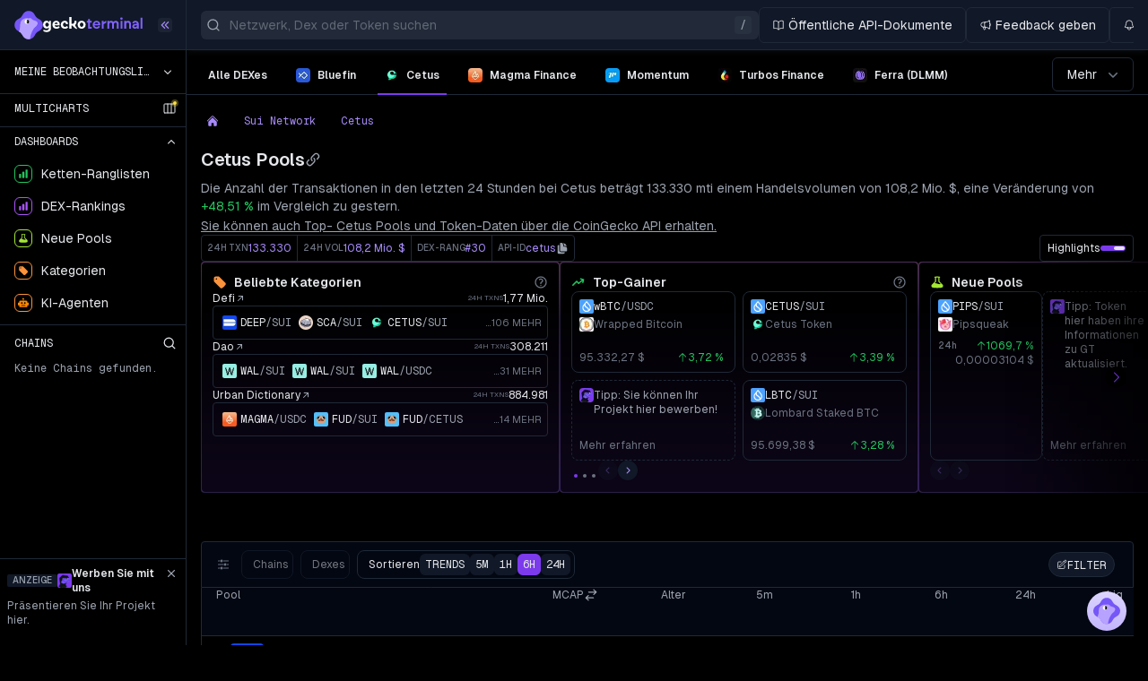

--- FILE ---
content_type: text/html; charset=utf-8
request_url: https://www.geckoterminal.com/de/sui-network/cetus/pools
body_size: 54427
content:
<!DOCTYPE html><html lang="de"><head><meta charSet="utf-8" data-next-head=""/><meta name="viewport" content="initial-scale=1.0, width=device-width" data-next-head=""/><link rel="preload" as="image" href="https://cloudcdn-img.com/static/752c02be/spacer.gif" referrerPolicy="no-referrer-when-downgrade"/><script id="onetrust-sdk-stub" async="" src="https://cdn-apac.onetrust.com/scripttemplates/otSDKStub.js" data-document-language="true" type="text/javascript" data-domain-script="e6b6cddd-fe3b-4163-b80a-a371f9ac9fd2" data-next-head=""></script><script async="" type="text/javascript" src="https://s.geckoterminal.com/js/newrelic.js"></script><script type="text/plain" class="optanon-category-C0004" async="" src="https://btloader.com/tag?o=5172243878903808&amp;upapi=true"></script><script type="application/javascript" async="" src="https://scripts.webcontentassessor.com/scripts/61d41f27d0c82528be0728f671349d49aa7a8c22b5f09adc9bf61b4b976047b0"></script><script async="" type="text/javascript" src="https://appleid.cdn-apple.com/appleauth/static/jsapi/appleid/1/en_US/appleid.auth.js"></script><meta name="twitter:card" content="summary_large_image" data-next-head=""/><meta name="twitter:site" content="@GeckoTerminal" data-next-head=""/><meta name="twitter:creator" content="@GeckoTerminal" data-next-head=""/><meta property="og:type" content="website" data-next-head=""/><meta property="og:image" content="https://assets.geckoterminal.com/social/social-sharing.png" data-next-head=""/><meta property="og:image:alt" content="GeckoTerminal" data-next-head=""/><meta property="og:image:width" content="1200" data-next-head=""/><meta property="og:image:height" content="675" data-next-head=""/><meta name="application-name" content="GeckoTerminal" data-next-head=""/><meta name="apple-mobile-web-app-capable" content="yes" data-next-head=""/><meta name="apple-mobile-web-app-status-bar-style" content="default" data-next-head=""/><meta name="apple-mobile-web-app-title" content="GeckoTerminal" data-next-head=""/><meta name="format-detection" content="telephone=no" data-next-head=""/><meta name="mobile-web-app-capable" content="yes" data-next-head=""/><meta name="theme-color" content="#111827" data-next-head=""/><meta name="msapplication-TileColor" content="#111827" data-next-head=""/><meta name="msapplication-tap-highlight" content="no" data-next-head=""/><meta name="msapplication-TileImage" content="/images/icons/144x144.png" data-next-head=""/><meta property="fc:miniapp" content="{&quot;version&quot;:&quot;1&quot;,&quot;imageUrl&quot;:&quot;https://s.geckoterminal.com/images/social/sharing.png&quot;,&quot;button&quot;:{&quot;title&quot;:&quot;View on GeckoTerminal&quot;,&quot;action&quot;:{&quot;type&quot;:&quot;launch_frame&quot;,&quot;name&quot;:&quot;GeckoTerminal&quot;}}}" data-next-head=""/><meta property="fc:frame" content="{&quot;version&quot;:&quot;1&quot;,&quot;imageUrl&quot;:&quot;https://s.geckoterminal.com/images/social/sharing.png&quot;,&quot;button&quot;:{&quot;title&quot;:&quot;View on GeckoTerminal&quot;,&quot;action&quot;:{&quot;type&quot;:&quot;launch_frame&quot;,&quot;name&quot;:&quot;GeckoTerminal&quot;}}}" data-next-head=""/><meta name="base:app_id" content="693910c38a7c4e55fec73cde" data-next-head=""/><link rel="shortcut icon" href="/images/favicon.ico" data-next-head=""/><link rel="manifest" href="/manifest.json" data-next-head=""/><link rel="mask-icon" href="/images/logo_icon.png" data-next-head=""/><link rel="apple-touch-icon" href="/images/icons/180x180.png" data-next-head=""/><link rel="apple-touch-icon" href="/images/icons/120x120.png" sizes="120x120" data-next-head=""/><link rel="preload" href="https://s.geckoterminal.com/_next/static/media/logo_symbol.d6e8a303.svg" as="image" data-next-head=""/><title data-next-head="">Top Cetus Pools, heute im Trend | GeckoTerminal</title><meta name="description" content="Erhalten Sie Kurscharts, Volumen- und Liquiditätsdaten für Handelspaare auf der Cetus auf Sui Network." data-next-head=""/><link rel="alternate" hrefLang="en" href="https://www.geckoterminal.com/sui-network/cetus/pools" data-next-head=""/><link rel="alternate" hrefLang="bg" href="https://www.geckoterminal.com/bg/sui-network/cetus/pools" data-next-head=""/><link rel="alternate" hrefLang="cs" href="https://www.geckoterminal.com/cs/sui-network/cetus/pools" data-next-head=""/><link rel="alternate" hrefLang="da" href="https://www.geckoterminal.com/da/sui-network/cetus/pools" data-next-head=""/><link rel="alternate" hrefLang="es" href="https://www.geckoterminal.com/es/sui-network/cetus/pools" data-next-head=""/><link rel="alternate" hrefLang="de" href="https://www.geckoterminal.com/de/sui-network/cetus/pools" data-next-head=""/><link rel="alternate" hrefLang="fr" href="https://www.geckoterminal.com/fr/sui-network/cetus/pools" data-next-head=""/><link rel="alternate" hrefLang="he" href="https://www.geckoterminal.com/he/sui-network/cetus/pools" data-next-head=""/><link rel="alternate" hrefLang="hi" href="https://www.geckoterminal.com/hi/sui-network/cetus/pools" data-next-head=""/><link rel="alternate" hrefLang="hu" href="https://www.geckoterminal.com/hu/sui-network/cetus/pools" data-next-head=""/><link rel="alternate" hrefLang="id" href="https://www.geckoterminal.com/id/sui-network/cetus/pools" data-next-head=""/><link rel="alternate" hrefLang="it" href="https://www.geckoterminal.com/it/sui-network/cetus/pools" data-next-head=""/><link rel="alternate" hrefLang="ja" href="https://www.geckoterminal.com/ja/sui-network/cetus/pools" data-next-head=""/><link rel="alternate" hrefLang="ko" href="https://www.geckoterminal.com/ko/sui-network/cetus/pools" data-next-head=""/><link rel="alternate" hrefLang="nl" href="https://www.geckoterminal.com/nl/sui-network/cetus/pools" data-next-head=""/><link rel="alternate" hrefLang="pl" href="https://www.geckoterminal.com/pl/sui-network/cetus/pools" data-next-head=""/><link rel="alternate" hrefLang="pt" href="https://www.geckoterminal.com/pt/sui-network/cetus/pools" data-next-head=""/><link rel="alternate" hrefLang="ro" href="https://www.geckoterminal.com/ro/sui-network/cetus/pools" data-next-head=""/><link rel="alternate" hrefLang="ru" href="https://www.geckoterminal.com/ru/sui-network/cetus/pools" data-next-head=""/><link rel="alternate" hrefLang="sv" href="https://www.geckoterminal.com/sv/sui-network/cetus/pools" data-next-head=""/><link rel="alternate" hrefLang="th" href="https://www.geckoterminal.com/th/sui-network/cetus/pools" data-next-head=""/><link rel="alternate" hrefLang="tr" href="https://www.geckoterminal.com/tr/sui-network/cetus/pools" data-next-head=""/><link rel="alternate" hrefLang="uk" href="https://www.geckoterminal.com/uk/sui-network/cetus/pools" data-next-head=""/><link rel="alternate" hrefLang="vi" href="https://www.geckoterminal.com/vi/sui-network/cetus/pools" data-next-head=""/><link rel="alternate" hrefLang="zh" href="https://www.geckoterminal.com/zh/sui-network/cetus/pools" data-next-head=""/><link rel="alternate" hrefLang="zh-TW" href="https://www.geckoterminal.com/zh-TW/sui-network/cetus/pools" data-next-head=""/><meta property="og:title" content="Top Cetus Pools, heute im Trend | GeckoTerminal" data-next-head=""/><meta property="og:description" content="Erhalten Sie Kurscharts, Volumen- und Liquiditätsdaten für Handelspaare auf der Cetus auf Sui Network." data-next-head=""/><meta property="og:url" content="https://www.geckoterminal.com/de/sui-network/cetus/pools" data-next-head=""/><link rel="canonical" href="https://www.geckoterminal.com/de/sui-network/cetus/pools" data-next-head=""/><link href="https://bam.nr-data.net" rel="preconnect"/><link href="https://bam.nr-data.net" rel="dns-prefetch"/><link href="https://s.geckoterminal.com" rel="preconnect"/><link href="https://s.geckoterminal.com" rel="dns-prefetch"/><link href="https://app.geckoterminal.com" rel="dns-prefetch"/><link href="https://www.googletagmanager.com" rel="dns-prefetch"/><link href="https://sessions.bugsnag.com" rel="dns-prefetch"/><link rel="preload" href="https://s.geckoterminal.com/_next/static/media/ec1a1eae803b668e-s.p.woff2" as="font" type="font/woff2" crossorigin="anonymous" data-next-font="size-adjust"/><link rel="preload" href="https://s.geckoterminal.com/_next/static/media/f980ec13b5b5e554.p.woff2" as="font" type="font/woff2" crossorigin="anonymous" data-next-font=""/><link rel="preload" href="https://s.geckoterminal.com/_next/static/css/ef4ec7e2e9f4923d.css" as="style"/><link rel="preload" href="https://s.geckoterminal.com/_next/static/css/90adf8f19dc10d9c.css" as="style"/><link rel="preload" href="https://s.geckoterminal.com/_next/static/css/c5811b8e01f8c217.css" as="style"/><script async="" id="debugbear-rum" type="text/javascript" class="jsx-2500364934" data-next-head="">(function DebugbearRum(){var dbpr=10; if(Math.random()*100>100-dbpr){ var d="dbbRum",w=window; w[d]=w[d]||[]; w[d].push(["presampling",dbpr]); var scr=document.createElement("script"); scr.src="https://cdn.debugbear.com/aG8C4UQjPeF5.js?v=11"; document.head.appendChild(scr);}})()</script><script id="optanon-wrapper" type="text/javascript" data-next-head="">function OptanonWrapper(){!1!==window.OneTrust?.IsAlertBoxClosed()||window.location.href.includes("embed=1")||false||window.addEventListener("scroll",()=>{document.getElementById("onetrust-banner-sdk")?.setAttribute("style","display: block !important;z-index: 999 !important;")},{once:!0});window.dispatchEvent(new Event('OneTrustLoaded'))}</script><script type="application/ld+json" data-next-head="">{"@context":"https://schema.org","@type":"BreadcrumbList","itemListElement":[{"@type":"ListItem","position":1,"item":{"@id":"https://www.geckoterminal.com/de","name":"Startseite"}},{"@type":"ListItem","position":2,"item":{"@id":"https://www.geckoterminal.com/de/sui-network/pools","name":"Sui Network"}},{"@type":"ListItem","position":3,"item":{"name":"Cetus"}}]}</script><script async="" type="text/javascript">!function(e,t,a,s){var n,i;try{i=e.sessionStorage.getItem("maze-us")}catch(e){}if(!i){i=(new Date).getTime();try{e.sessionStorage.setItem("maze-us",i)}catch(e){}}(n=t.createElement("script")).src="https://snippet.maze.co/maze-universal-loader.js?apiKey="+s,n.async=!0,t.getElementsByTagName("head")[0].appendChild(n),e.mazeUniversalSnippetApiKey=s}(window,document,0,"1ce7fdf9-9f7e-453d-b231-909ba76425d1");</script><link rel="stylesheet" href="https://s.geckoterminal.com/_next/static/css/ef4ec7e2e9f4923d.css" data-n-g=""/><link rel="stylesheet" href="https://s.geckoterminal.com/_next/static/css/90adf8f19dc10d9c.css"/><link rel="stylesheet" href="https://s.geckoterminal.com/_next/static/css/c5811b8e01f8c217.css"/><noscript data-n-css=""></noscript><script defer="" noModule="" src="https://s.geckoterminal.com/_next/static/chunks/polyfills-42372ed130431b0a.js"></script><script defer="" src="https://s.geckoterminal.com/_next/static/chunks/4922.49db99cc1346c3f2.js"></script><script defer="" src="https://s.geckoterminal.com/_next/static/chunks/8760.fe96998276735e5c.js"></script><script defer="" src="https://s.geckoterminal.com/_next/static/chunks/4085-8707acf4f763e9a2.js"></script><script defer="" src="https://s.geckoterminal.com/_next/static/chunks/2405-fc38bf19e96fe387.js"></script><script defer="" src="https://s.geckoterminal.com/_next/static/chunks/4290.c79c99781e06751c.js"></script><script defer="" src="https://s.geckoterminal.com/_next/static/chunks/4427-716c8900a8cc0cad.js"></script><script defer="" src="https://s.geckoterminal.com/_next/static/chunks/6186.6cedbaf7a001b031.js"></script><script defer="" src="https://s.geckoterminal.com/_next/static/chunks/7214-831e147327d6cbed.js"></script><script defer="" src="https://s.geckoterminal.com/_next/static/chunks/1105.6dc01499c582d769.js"></script><script defer="" src="https://s.geckoterminal.com/_next/static/chunks/8181.ffc5772e0da60eeb.js"></script><script defer="" src="https://s.geckoterminal.com/_next/static/chunks/6464.a7e4759b32c688c4.js"></script><script defer="" src="https://s.geckoterminal.com/_next/static/chunks/4565.52d365eeb0d2bfac.js"></script><script defer="" src="https://s.geckoterminal.com/_next/static/chunks/1295.7e44d9d0e07d0bb3.js"></script><script defer="" src="https://s.geckoterminal.com/_next/static/chunks/7071.9390c65ed7db4a70.js"></script><script defer="" src="https://s.geckoterminal.com/_next/static/chunks/9932.bfefdcbf743525b6.js"></script><script defer="" src="https://s.geckoterminal.com/_next/static/chunks/6617.de722847132b9d88.js"></script><script defer="" src="https://s.geckoterminal.com/_next/static/chunks/1779.85a66be9494fa879.js"></script><script defer="" src="https://s.geckoterminal.com/_next/static/chunks/2768.3b8bba408c36de48.js"></script><script defer="" src="https://s.geckoterminal.com/_next/static/chunks/910.47097d4142cf827a.js"></script><script defer="" src="https://s.geckoterminal.com/_next/static/chunks/8609.b1d1e44c6badee7a.js"></script><script src="https://s.geckoterminal.com/_next/static/chunks/webpack-697da8bb63bd3c18.js" defer=""></script><script src="https://s.geckoterminal.com/_next/static/chunks/framework-dd8328f0008e9946.js" defer=""></script><script src="https://s.geckoterminal.com/_next/static/chunks/main-e1e224c70c416ac0.js" defer=""></script><script src="https://s.geckoterminal.com/_next/static/chunks/pages/_app-2d1ce32b8c37cfba.js" defer=""></script><script src="https://s.geckoterminal.com/_next/static/chunks/07c2d338-5e597810abce53e2.js" defer=""></script><script src="https://s.geckoterminal.com/_next/static/chunks/9573-d9d6f3ab69913f82.js" defer=""></script><script src="https://s.geckoterminal.com/_next/static/chunks/8230-279099d1b6276c50.js" defer=""></script><script src="https://s.geckoterminal.com/_next/static/chunks/5763-9cc132e5cafc8232.js" defer=""></script><script src="https://s.geckoterminal.com/_next/static/chunks/4587-a5717828182a2b2e.js" defer=""></script><script src="https://s.geckoterminal.com/_next/static/chunks/4356-7a3b15df24123803.js" defer=""></script><script src="https://s.geckoterminal.com/_next/static/chunks/4118-bebcbe517fa1a644.js" defer=""></script><script src="https://s.geckoterminal.com/_next/static/chunks/1266-44fb44b853b0f4ae.js" defer=""></script><script src="https://s.geckoterminal.com/_next/static/chunks/5554-d8047227dfafefda.js" defer=""></script><script src="https://s.geckoterminal.com/_next/static/chunks/8947-2c5e5a18b14fb845.js" defer=""></script><script src="https://s.geckoterminal.com/_next/static/chunks/1193-7e4b2d285a98d385.js" defer=""></script><script src="https://s.geckoterminal.com/_next/static/chunks/8346-6be319a80a6e9e68.js" defer=""></script><script src="https://s.geckoterminal.com/_next/static/chunks/563-41241a77b9ec91f2.js" defer=""></script><script src="https://s.geckoterminal.com/_next/static/chunks/9407-c1744e56bc0e0917.js" defer=""></script><script src="https://s.geckoterminal.com/_next/static/chunks/4501-a64ab4be4d550c62.js" defer=""></script><script src="https://s.geckoterminal.com/_next/static/chunks/1895-21a81b3a44cee434.js" defer=""></script><script src="https://s.geckoterminal.com/_next/static/chunks/5333-379a97ba79fb82b3.js" defer=""></script><script src="https://s.geckoterminal.com/_next/static/chunks/3269-89e3a6f6eb55ea5a.js" defer=""></script><script src="https://s.geckoterminal.com/_next/static/chunks/8899-253fb9e659544330.js" defer=""></script><script src="https://s.geckoterminal.com/_next/static/chunks/1028-f232df390dbcaf03.js" defer=""></script><script src="https://s.geckoterminal.com/_next/static/chunks/7958-bb5fa707a3f7ad3b.js" defer=""></script><script src="https://s.geckoterminal.com/_next/static/chunks/3544-6277fca6945eadad.js" defer=""></script><script src="https://s.geckoterminal.com/_next/static/chunks/5577-72b52bee8e715da4.js" defer=""></script><script src="https://s.geckoterminal.com/_next/static/chunks/138-8b1114cf24ece9a2.js" defer=""></script><script src="https://s.geckoterminal.com/_next/static/chunks/8841-79f60e9e049714f5.js" defer=""></script><script src="https://s.geckoterminal.com/_next/static/chunks/pages/%5Bnetwork%5D/%5Bdex%5D/pools-65962577623e924f.js" defer=""></script><script src="https://s.geckoterminal.com/_next/static/sRGjyPk3trhds0gOk5Ya7/_buildManifest.js" defer=""></script><script src="https://s.geckoterminal.com/_next/static/sRGjyPk3trhds0gOk5Ya7/_ssgManifest.js" defer=""></script><style id="__jsx-2500364934">:root{--font-geist-sans:'GeistSans', 'GeistSans Fallback';--font-geist-mono:'GeistMono', ui-monospace, SFMono-Regular, Roboto Mono, Menlo, Monaco, Liberation Mono, DejaVu Sans Mono, Courier New, monospace}</style></head><body><link rel="preload" as="image" href="https://s.geckoterminal.com/_next/static/media/logo_symbol.d6e8a303.svg"/><div id="__next"><script>((e,i,s,u,m,a,l,h)=>{let d=document.documentElement,w=["light","dark"];function p(n){(Array.isArray(e)?e:[e]).forEach(y=>{let k=y==="class",S=k&&a?m.map(f=>a[f]||f):m;k?(d.classList.remove(...S),d.classList.add(a&&a[n]?a[n]:n)):d.setAttribute(y,n)}),R(n)}function R(n){h&&w.includes(n)&&(d.style.colorScheme=n)}function c(){return window.matchMedia("(prefers-color-scheme: dark)").matches?"dark":"light"}if(u)p(u);else try{let n=localStorage.getItem(i)||s,y=l&&n==="system"?c():n;p(y)}catch(n){}})("class","theme","dark",null,["light","dark"],null,false,true)</script><header class="min-w-layout sticky top-0 z-20 flex flex-col-reverse sm:flex-col"><div class="ml-14 xl:ml-52 sticky z-20 border-b shadow-md sm:top-0 sm:h-nav-desktop gap-4 p-4 hidden sm:flex sm:flex-row sm:items-center border-line bg-dropdown-bg shadow-secondary-bg/10" style="transition-duration:200ms"><div class="flex w-auto grow basis-0"><div class="relative ml-0 flex h-8 w-full shrink-0 items-center rounded-md md:mr-0 md:w-80 lg:w-[32rem] xl:w-[38.875rem]"><div class="pointer-events-none body-1 absolute ml-8 flex h-full place-items-center pr-2 text-secondary/50 max-w-[calc(100%-2rem)] md:max-w-[calc(100%-4rem)]"><span class="truncate">Netzwerk, Dex oder Token suchen</span></div></div></div><div class="scrollbar-thin flex items-center gap-2 overflow-x-auto py-2"></div></div><nav class="fixed inset-y-0 z-[21] hidden min-h-0 bg-body-bg text-nav-header-text hover:ease-in-out sm:block group w-14 hover:w-52 border-r border-line sm:w-14 xl:w-52" style="transition-duration:200ms"><div class="group-hover:justify-start sm:justify-center xl:justify-start flex h-nav-desktop items-center border-b border-line bg-dropdown-bg transition-colors"><a href="/de"><div class="hidden group-hover:flex group-hover:w-44 group-hover:justify-center group-hover:gap-2 xl:flex xl:w-44 xl:flex-row xl:items-center xl:justify-center xl:gap-2"><img alt="GeckoTerminal logo" width="104" height="105" decoding="async" data-nimg="1" class="flex flex-shrink-0 h-8 w-8" style="color:transparent" src="https://s.geckoterminal.com/_next/static/media/logo_symbol.d6e8a303.svg"/><svg viewBox="0 0 411 61" xmlns="http://www.w3.org/2000/svg" class="fill-body-bg-invert w-28"><path d="M184.416 46.2642V22.3568H179.234V15.6439H184.593V8.10663H191.777V15.6439H199.314V22.3568H191.777V39.198H199.432V46.2642H184.416ZM219.055 46.7942C214.187 46.7942 210.301 45.3024 207.396 42.3189C204.53 39.2961 203.097 35.5078 203.097 30.9541C203.097 26.4395 204.569 22.6709 207.514 19.6481C210.497 16.6253 214.325 15.114 218.996 15.114C223.668 15.114 227.378 16.645 230.126 19.707C232.873 22.769 234.247 26.4199 234.247 30.6596V33.6039H210.517C210.988 35.8023 211.969 37.4707 213.461 38.6091C214.992 39.7083 216.857 40.2579 219.055 40.2579C221.214 40.2579 223.02 39.7672 224.473 38.7858C225.964 37.8044 226.946 36.7052 227.417 35.4882L233.011 38.7269C232.226 40.6505 230.636 42.4759 228.241 44.2032C225.886 45.9305 222.824 46.7942 219.055 46.7942ZM210.693 27.7154H226.592C226.475 26.1844 225.729 24.7711 224.355 23.4756C223.02 22.1409 221.214 21.4735 218.937 21.4735C217.014 21.4735 215.286 22.0231 213.755 23.1223C212.264 24.1823 211.243 25.7133 210.693 27.7154ZM240.006 46.2642V15.6439H247.426V20.8847L258.32 14.9373V22.769L247.426 28.3631V46.2642H240.006ZM263.57 46.2642V15.6439H270.93V19.4126C271.637 18.1171 272.697 17.0768 274.11 16.2917C275.562 15.5065 277.211 15.114 279.056 15.114C283.06 15.114 286.083 16.5861 288.125 19.5303C290.402 16.5861 293.581 15.114 297.664 15.114C301.04 15.114 303.867 16.1935 306.143 18.3526C308.42 20.5118 309.559 23.1027 309.559 26.1255V46.2642H302.198V28.422C302.198 26.5377 301.629 25.0263 300.49 23.8878C299.391 22.7101 297.978 22.1213 296.251 22.1213C294.445 22.1213 292.992 22.7101 291.893 23.8878C290.794 25.0655 290.244 26.5769 290.244 28.422V46.2642H282.884V28.422C282.884 26.5377 282.315 25.0263 281.176 23.8878C280.077 22.7101 278.664 22.1213 276.936 22.1213C275.131 22.1213 273.678 22.7101 272.579 23.8878C271.48 25.0655 270.93 26.5769 270.93 28.422V46.2642H263.57ZM317.202 46.2642V15.6439H324.563V46.2642H317.202ZM315.966 6.16341C315.966 4.75017 316.417 3.5921 317.32 2.68919C318.262 1.78629 319.44 1.33483 320.853 1.33483C322.266 1.33483 323.425 1.78629 324.327 2.68919C325.27 3.5921 325.741 4.75017 325.741 6.16341C325.741 7.5374 325.27 8.67585 324.327 9.57875C323.385 10.4817 322.227 10.9331 320.853 10.9331C319.44 10.9331 318.262 10.4817 317.32 9.57875C316.417 8.67585 315.966 7.5374 315.966 6.16341ZM332.663 46.2642V15.6439H340.024V19.4126C340.809 18.1171 341.928 17.0768 343.38 16.2917C344.833 15.5065 346.521 15.114 348.444 15.114C351.742 15.114 354.431 16.1935 356.511 18.3526C358.631 20.4725 359.691 23.0634 359.691 26.1255V46.2642H352.331V28.4809C352.331 26.5573 351.742 25.0263 350.564 23.8878C349.426 22.7101 347.973 22.1213 346.207 22.1213C344.361 22.1213 342.87 22.7101 341.731 23.8878C340.593 25.0655 340.024 26.5966 340.024 28.4809V46.2642H332.663ZM375.977 46.853C372.954 46.853 370.441 45.9698 368.439 44.2032C366.437 42.4367 365.436 40.1401 365.436 37.3137C365.436 34.4872 366.378 32.2103 368.263 30.483C370.147 28.7557 372.797 27.7939 376.212 27.5976L384.633 27.0676V26.7732C384.633 25.5563 384.024 24.4178 382.807 23.3579C381.63 22.2587 380.059 21.7091 378.096 21.7091C376.134 21.7091 374.603 22.1802 373.503 23.1223C372.404 24.0645 371.639 25.1441 371.207 26.361L365.318 23.3579C366.339 20.9632 367.929 19.0004 370.088 17.4694C372.247 15.8991 374.976 15.114 378.273 15.114C382.591 15.114 385.948 16.3702 388.343 18.8826C390.776 21.395 391.993 24.2412 391.993 27.4209V46.2642H384.633V43.0255C382.984 45.5772 380.099 46.853 375.977 46.853ZM373.916 34.6049C373.248 35.1938 372.915 35.9985 372.915 37.0192C372.915 38.0399 373.288 38.8643 374.033 39.4924C374.819 40.0813 375.82 40.3757 377.037 40.3757C379.078 40.3757 380.864 39.7868 382.395 38.6091C383.965 37.3922 384.751 35.8612 384.751 34.0161V33.0739L376.683 33.6039C375.545 33.6824 374.622 34.0161 373.916 34.6049ZM399.212 46.2642V2.68919H406.573V46.2642H399.212Z" fill="#8163FF"></path><path d="M157.873 14.9714C162.732 14.9714 166.65 16.4598 169.627 19.4366C172.648 22.3697 174.158 26.1782 174.158 30.8623C174.158 35.5464 172.648 39.3769 169.627 42.3537C166.65 45.2867 162.732 46.7532 157.873 46.7532C152.97 46.7532 149.009 45.2867 145.988 42.3537C143.011 39.3769 141.523 35.5464 141.523 30.8623C141.523 26.1782 143.011 22.3697 145.988 19.4366C149.009 16.4598 152.97 14.9714 157.873 14.9714ZM152.62 37.0348C153.933 38.6108 155.684 39.3988 157.873 39.3988C160.062 39.3988 161.791 38.6108 163.061 37.0348C164.374 35.4589 165.031 33.4014 165.031 30.8623C165.031 28.3233 164.374 26.2658 163.061 24.6898C161.791 23.1139 160.062 22.3259 157.873 22.3259C155.684 22.3259 153.933 23.1139 152.62 24.6898C151.307 26.2658 150.65 28.3233 150.65 30.8623C150.65 33.4014 151.307 35.4589 152.62 37.0348Z"></path><path d="M125.036 36.5808L124.427 34.0142H116.635V46.3592H107.639V-0.000221252H116.635V26.9881H120.443C122.895 26.9881 124.821 26.2439 126.222 24.7554C127.623 23.267 128.323 21.1439 128.323 18.386C128.323 17.6855 128.236 16.6787 128.061 15.3654H136.663C136.881 16.3722 136.991 17.4448 136.991 18.5829C136.991 25.1057 133.876 30.6285 129.629 33.08L132.148 36.9787L125.036 36.5808Z"></path><path d="M88.6111 14.9714C92.5947 14.9714 95.7466 16.0221 98.0668 18.1233C100.431 20.1808 101.613 22.7636 101.613 25.8718L101.416 28.1701L93.4702 28.6297C93.5578 28.4546 93.6016 27.995 93.6016 27.2507C93.6016 25.8499 93.1419 24.6898 92.2226 23.7705C91.3471 22.8074 90.0994 22.3259 88.4797 22.3259C86.4222 22.3259 84.7587 23.092 83.4892 24.6242C82.2634 26.1563 81.6506 28.1701 81.6506 30.6653C81.6506 33.3795 82.3291 35.5245 83.6862 37.1005C85.087 38.6327 87.0789 39.3988 89.6617 39.3988C93.3389 39.3988 96.1625 38.1949 98.1325 35.7872L102.532 41.4344C101.394 42.879 99.6646 44.1266 97.3445 45.1773C95.0243 46.2279 92.2664 46.7532 89.0707 46.7532C83.9488 46.7532 79.8995 45.3086 76.9227 42.4193C73.9897 39.4863 72.5231 35.6777 72.5231 30.9936C72.5231 26.222 74.0116 22.3697 76.9884 19.4366C79.9652 16.4598 83.8394 14.9714 88.6111 14.9714Z"></path><path d="M55.8829 39.9241C59.0785 39.9241 61.7489 38.7421 63.894 36.3782L68.1622 41.303C66.9802 42.8352 65.2292 44.1266 62.909 45.1773C60.6326 46.2279 57.9403 46.7532 54.8322 46.7532C49.7103 46.7532 45.6391 45.2867 42.6185 42.3537C39.6417 39.4206 38.1533 35.5902 38.1533 30.8623C38.1533 26.1782 39.598 22.3697 42.4872 19.4366C45.3765 16.4598 49.2069 14.9714 53.9786 14.9714C58.4 14.9714 61.8802 16.3285 64.4193 19.0426C66.9583 21.7568 68.2278 25.2808 68.2278 29.6147L67.9652 32.8979H47.0838C47.4777 35.043 48.4189 36.7503 49.9073 38.0198C51.3957 39.2893 53.3876 39.9241 55.8829 39.9241ZM53.9786 21.8006C52.1837 21.8006 50.6515 22.3697 49.382 23.5079C48.1563 24.6023 47.3902 26.1782 47.0838 28.2357H60.0197C59.976 26.3533 59.4069 24.8211 58.3125 23.6392C57.2618 22.4134 55.8172 21.8006 53.9786 21.8006Z"></path><path d="M25.2809 15.3654H32.3728V45.1773C32.3728 49.73 30.7968 53.3854 27.6449 56.1433C24.493 58.9012 20.2685 60.2802 14.9716 60.2802C9.32438 60.2802 4.68405 59.0545 1.05059 56.603L1.94902 50.4022C4.7945 52.5473 10.8784 53.0571 14.7746 53.0571C17.4012 53.0571 19.4805 52.4004 21.0127 51.0871C22.5887 49.8176 23.3767 47.9352 23.3767 45.4399V41.6314C21.3629 44.5644 18.2548 46.0309 14.0522 46.0309C9.93724 46.0309 6.56644 44.6738 3.93985 41.9597C1.31325 39.2018 -4.07783e-05 35.3713 -4.07783e-05 30.4683C-4.07783e-05 25.7842 1.24758 22.0413 3.74285 19.2396C6.23811 16.3942 9.60892 14.9714 13.8553 14.9714C18.802 14.9714 22.1947 17.0508 24.0333 21.2096H24.2303C24.1865 20.728 24.2741 19.8525 24.493 18.583C24.7118 17.3135 24.9745 16.2409 25.2809 15.3654ZM16.2848 38.4795C18.4299 38.4795 20.1372 37.7352 21.4067 36.2468C22.72 34.7147 23.3767 33.0293 23.3767 31.1906V29.8117C23.3767 27.8417 22.72 26.1344 21.4067 24.6898C20.0934 23.2452 18.3205 22.5229 16.0879 22.5229C13.9866 22.5229 12.3012 23.2452 11.0317 24.6898C9.76213 26.1344 9.12738 28.0606 9.12738 30.4683C9.12738 32.9198 9.76213 34.8679 11.0317 36.3125C12.345 37.7571 14.096 38.4795 16.2848 38.4795Z"></path><path d="M136.515 47.846C128.169 44.3929 122.436 37.4028 118.871 31.4986L128.8 29.5112C132.035 35.8765 135.195 39.7949 138.688 44.9747C139.803 46.6276 138.358 48.6082 136.515 47.846Z"></path></svg></div><img alt="GeckoTerminal logo" width="104" height="105" decoding="async" data-nimg="1" class="flex-shrink-0 block h-8 w-8 group-hover:hidden xl:hidden" style="color:transparent" src="https://s.geckoterminal.com/_next/static/media/logo_symbol.d6e8a303.svg"/></a><div class="flex justify-end hover:cursor-pointer"><button aria-label="Seitenleiste schließen" type="button" class="xl:inline-block flex w-4 shrink-0 rounded bg-hover-2/30 hidden xl:group-hover:inline-block text-lg text-primary-alternative"></button></div></div><div class="h-screen-layout"><div aria-busy="true" aria-live="polite" aria-label="Loading" class="flex flex-col space-y-4 pt-4"><div role="status" class="ml-0.5 flex h-6 w-full animate-pulse items-center gap-x-0.5 px-4"><div class="mr-4 h-5 w-5 shrink-0 rounded-full bg-secondary-bg/80"></div><div class="h-4 w-[70%] rounded-md bg-secondary-bg/80"></div></div><div role="status" class="ml-0.5 flex h-6 w-full animate-pulse items-center gap-x-0.5 px-4"><div class="mr-4 h-5 w-5 shrink-0 rounded-full bg-secondary-bg/80"></div><div class="h-4 w-[70%] rounded-md bg-secondary-bg/80"></div></div><div role="status" class="ml-0.5 flex h-6 w-full animate-pulse items-center gap-x-0.5 px-4"><div class="mr-4 h-5 w-5 shrink-0 rounded-full bg-secondary-bg/80"></div><div class="h-4 w-[70%] rounded-md bg-secondary-bg/80"></div></div><div role="status" class="ml-0.5 flex h-6 w-full animate-pulse items-center gap-x-0.5 px-4"><div class="mr-4 h-5 w-5 shrink-0 rounded-full bg-secondary-bg/80"></div><div class="h-4 w-[70%] rounded-md bg-secondary-bg/80"></div></div><div role="status" class="ml-0.5 flex h-6 w-full animate-pulse items-center gap-x-0.5 px-4"><div class="mr-4 h-5 w-5 shrink-0 rounded-full bg-secondary-bg/80"></div><div class="h-4 w-[70%] rounded-md bg-secondary-bg/80"></div></div><div role="status" class="ml-0.5 flex h-6 w-full animate-pulse items-center gap-x-0.5 px-4"><div class="mr-4 h-5 w-5 shrink-0 rounded-full bg-secondary-bg/80"></div><div class="h-4 w-[70%] rounded-md bg-secondary-bg/80"></div></div><div role="status" class="ml-0.5 flex h-6 w-full animate-pulse items-center gap-x-0.5 px-4"><div class="mr-4 h-5 w-5 shrink-0 rounded-full bg-secondary-bg/80"></div><div class="h-4 w-[70%] rounded-md bg-secondary-bg/80"></div></div><div role="status" class="ml-0.5 flex h-6 w-full animate-pulse items-center gap-x-0.5 px-4"><div class="mr-4 h-5 w-5 shrink-0 rounded-full bg-secondary-bg/80"></div><div class="h-4 w-[70%] rounded-md bg-secondary-bg/80"></div></div><div role="status" class="ml-0.5 flex h-6 w-full animate-pulse items-center gap-x-0.5 px-4"><div class="mr-4 h-5 w-5 shrink-0 rounded-full bg-secondary-bg/80"></div><div class="h-4 w-[70%] rounded-md bg-secondary-bg/80"></div></div><div role="status" class="ml-0.5 flex h-6 w-full animate-pulse items-center gap-x-0.5 px-4"><div class="mr-4 h-5 w-5 shrink-0 rounded-full bg-secondary-bg/80"></div><div class="h-4 w-[70%] rounded-md bg-secondary-bg/80"></div></div><div role="status" class="ml-0.5 flex h-6 w-full animate-pulse items-center gap-x-0.5 px-4"><div class="mr-4 h-5 w-5 shrink-0 rounded-full bg-secondary-bg/80"></div><div class="h-4 w-[70%] rounded-md bg-secondary-bg/80"></div></div><div role="status" class="ml-0.5 flex h-6 w-full animate-pulse items-center gap-x-0.5 px-4"><div class="mr-4 h-5 w-5 shrink-0 rounded-full bg-secondary-bg/80"></div><div class="h-4 w-[70%] rounded-md bg-secondary-bg/80"></div></div><div role="status" class="ml-0.5 flex h-6 w-full animate-pulse items-center gap-x-0.5 px-4"><div class="mr-4 h-5 w-5 shrink-0 rounded-full bg-secondary-bg/80"></div><div class="h-4 w-[70%] rounded-md bg-secondary-bg/80"></div></div><div role="status" class="ml-0.5 flex h-6 w-full animate-pulse items-center gap-x-0.5 px-4"><div class="mr-4 h-5 w-5 shrink-0 rounded-full bg-secondary-bg/80"></div><div class="h-4 w-[70%] rounded-md bg-secondary-bg/80"></div></div><div role="status" class="ml-0.5 flex h-6 w-full animate-pulse items-center gap-x-0.5 px-4"><div class="mr-4 h-5 w-5 shrink-0 rounded-full bg-secondary-bg/80"></div><div class="h-4 w-[70%] rounded-md bg-secondary-bg/80"></div></div><div role="status" class="ml-0.5 flex h-6 w-full animate-pulse items-center gap-x-0.5 px-4"><div class="mr-4 h-5 w-5 shrink-0 rounded-full bg-secondary-bg/80"></div><div class="h-4 w-[70%] rounded-md bg-secondary-bg/80"></div></div><div role="status" class="ml-0.5 flex h-6 w-full animate-pulse items-center gap-x-0.5 px-4"><div class="mr-4 h-5 w-5 shrink-0 rounded-full bg-secondary-bg/80"></div><div class="h-4 w-[70%] rounded-md bg-secondary-bg/80"></div></div><div role="status" class="ml-0.5 flex h-6 w-full animate-pulse items-center gap-x-0.5 px-4"><div class="mr-4 h-5 w-5 shrink-0 rounded-full bg-secondary-bg/80"></div><div class="h-4 w-[70%] rounded-md bg-secondary-bg/80"></div></div><div role="status" class="ml-0.5 flex h-6 w-full animate-pulse items-center gap-x-0.5 px-4"><div class="mr-4 h-5 w-5 shrink-0 rounded-full bg-secondary-bg/80"></div><div class="h-4 w-[70%] rounded-md bg-secondary-bg/80"></div></div><div role="status" class="ml-0.5 flex h-6 w-full animate-pulse items-center gap-x-0.5 px-4"><div class="mr-4 h-5 w-5 shrink-0 rounded-full bg-secondary-bg/80"></div><div class="h-4 w-[70%] rounded-md bg-secondary-bg/80"></div></div></div></div></nav></header><div class="min-w-layout flex flex-col sm:ml-14 sm:transition-all sm:duration-200 sm:ease-in-out xl:ml-52"><main class="h-min-screen-layout"><div class="h-full w-full"><div class="mb-4 mt-2 relative border-b border-line sm:border-0"><div class="mx-4 pb-4 pt-2 sm:hidden"><label for="tabs" class="sr-only">Select a tab</label><select id="tabs" name="tabs" class="block w-full rounded-md border border-line bg-tertiary-bg text-sm focus:outline-none focus:ring-primary lg:text-base"><option value="0">Alle DEXes</option><option value="1">Bluefin</option><option value="2" selected="">Cetus</option><option value="3">Magma Finance</option><option value="4">Momentum</option><option value="5">Turbos Finance</option><option value="6">Ferra (DLMM)</option><option value="7">Full Sail</option><option value="8">STEAMM</option><option value="9">Ferra (CLMM)</option><option value="10">KriyaDEX</option><option value="11">BlueMove</option><option value="12">FlameSwap</option><option value="13">Suiswap</option><option value="14">FlowX CLMM</option><option value="15">FlowX</option></select></div><div class="relative items-baseline overflow-hidden h-[2.625rem] hidden w-full pr-4 sm:flex"><hr class="border-t-1 absolute bottom-0 w-full border-b-0 border-line"/><hr class="absolute bottom-0 z-[1] border-b-0 border-t-2 border-primary"/><nav class="flex-wrap overflow-hidden flex w-full space-x-4 px-4" aria-label="Tabs"><a class="relative group inline-flex items-center px-2 py-3 subtitle-2 sm:subtitle-3 whitespace-nowrap" tabindex="-1" id="item1" href="/de/sui-network/pools">Alle DEXes</a><a class="relative group inline-flex items-center px-2 py-3 subtitle-2 sm:subtitle-3 whitespace-nowrap invisible" tabindex="-1" id="item2" href="/de/sui-network/bluefin/pools"><div class="mr-2 h-4 w-4 shrink-0"><img alt="Bluefin" aria-hidden="true" loading="lazy" width="25" height="25" decoding="async" data-nimg="1" class="flex flex-shrink-0 object-cover h-4 w-4 rounded" style="color:transparent" srcSet="/_next/image?url=https%3A%2F%2Fassets.geckoterminal.com%2Fiyjjz7bcd6uvgpspsi23e09c81xw&amp;w=32&amp;q=75 1x, /_next/image?url=https%3A%2F%2Fassets.geckoterminal.com%2Fiyjjz7bcd6uvgpspsi23e09c81xw&amp;w=64&amp;q=75 2x" src="/_next/image?url=https%3A%2F%2Fassets.geckoterminal.com%2Fiyjjz7bcd6uvgpspsi23e09c81xw&amp;w=64&amp;q=75"/></div>Bluefin</a><a aria-current="page" class="relative group inline-flex items-center px-2 py-3 subtitle-2 sm:subtitle-3 whitespace-nowrap invisible" tabindex="-1" id="item3" href="/de/sui-network/cetus/pools"><div class="mr-2 h-4 w-4 shrink-0"><img alt="Cetus" aria-hidden="true" loading="lazy" width="25" height="25" decoding="async" data-nimg="1" class="flex flex-shrink-0 object-cover h-4 w-4 rounded" style="color:transparent" srcSet="/_next/image?url=https%3A%2F%2Fassets.geckoterminal.com%2Fo1grz2oqqke7oz7n51c1yuj5tsxn&amp;w=32&amp;q=75 1x, /_next/image?url=https%3A%2F%2Fassets.geckoterminal.com%2Fo1grz2oqqke7oz7n51c1yuj5tsxn&amp;w=64&amp;q=75 2x" src="/_next/image?url=https%3A%2F%2Fassets.geckoterminal.com%2Fo1grz2oqqke7oz7n51c1yuj5tsxn&amp;w=64&amp;q=75"/></div>Cetus</a><a class="relative group inline-flex items-center px-2 py-3 subtitle-2 sm:subtitle-3 whitespace-nowrap invisible" tabindex="-1" id="item4" href="/de/sui-network/magma-finance/pools"><div class="mr-2 h-4 w-4 shrink-0"><img alt="Magma Finance" aria-hidden="true" loading="lazy" width="25" height="25" decoding="async" data-nimg="1" class="flex flex-shrink-0 object-cover h-4 w-4 rounded" style="color:transparent" srcSet="/_next/image?url=https%3A%2F%2Fassets.geckoterminal.com%2Fzdt14yzlha97muu4fdm6bko4cfeh&amp;w=32&amp;q=75 1x, /_next/image?url=https%3A%2F%2Fassets.geckoterminal.com%2Fzdt14yzlha97muu4fdm6bko4cfeh&amp;w=64&amp;q=75 2x" src="/_next/image?url=https%3A%2F%2Fassets.geckoterminal.com%2Fzdt14yzlha97muu4fdm6bko4cfeh&amp;w=64&amp;q=75"/></div>Magma Finance</a><a class="relative group inline-flex items-center px-2 py-3 subtitle-2 sm:subtitle-3 whitespace-nowrap invisible" tabindex="-1" id="item5" href="/de/sui-network/momentum/pools"><div class="mr-2 h-4 w-4 shrink-0"><img alt="Momentum" aria-hidden="true" loading="lazy" width="25" height="25" decoding="async" data-nimg="1" class="flex flex-shrink-0 object-cover h-4 w-4 rounded" style="color:transparent" srcSet="/_next/image?url=https%3A%2F%2Fassets.geckoterminal.com%2F2igdq8uacpsl2ugv509uvtu6s16k&amp;w=32&amp;q=75 1x, /_next/image?url=https%3A%2F%2Fassets.geckoterminal.com%2F2igdq8uacpsl2ugv509uvtu6s16k&amp;w=64&amp;q=75 2x" src="/_next/image?url=https%3A%2F%2Fassets.geckoterminal.com%2F2igdq8uacpsl2ugv509uvtu6s16k&amp;w=64&amp;q=75"/></div>Momentum</a><a class="relative group inline-flex items-center px-2 py-3 subtitle-2 sm:subtitle-3 whitespace-nowrap invisible" tabindex="-1" id="item6" href="/de/sui-network/turbos-finance/pools"><div class="mr-2 h-4 w-4 shrink-0"><img alt="Turbos Finance" aria-hidden="true" loading="lazy" width="25" height="25" decoding="async" data-nimg="1" class="flex flex-shrink-0 object-cover h-4 w-4 rounded" style="color:transparent" srcSet="/_next/image?url=https%3A%2F%2Fassets.geckoterminal.com%2Fk4i2ruzwy8l962ili1gf0hqrblzd&amp;w=32&amp;q=75 1x, /_next/image?url=https%3A%2F%2Fassets.geckoterminal.com%2Fk4i2ruzwy8l962ili1gf0hqrblzd&amp;w=64&amp;q=75 2x" src="/_next/image?url=https%3A%2F%2Fassets.geckoterminal.com%2Fk4i2ruzwy8l962ili1gf0hqrblzd&amp;w=64&amp;q=75"/></div>Turbos Finance</a><a class="relative group inline-flex items-center px-2 py-3 subtitle-2 sm:subtitle-3 whitespace-nowrap invisible" tabindex="-1" id="item7" href="/de/sui-network/ferra-dlmm/pools"><div class="mr-2 h-4 w-4 shrink-0"><img alt="Ferra (DLMM)" aria-hidden="true" loading="lazy" width="25" height="25" decoding="async" data-nimg="1" class="flex flex-shrink-0 object-cover h-4 w-4 rounded" style="color:transparent" srcSet="/_next/image?url=https%3A%2F%2Fassets.geckoterminal.com%2Fkxl27lpojikd5bnu59u9g42gd3ql&amp;w=32&amp;q=75 1x, /_next/image?url=https%3A%2F%2Fassets.geckoterminal.com%2Fkxl27lpojikd5bnu59u9g42gd3ql&amp;w=64&amp;q=75 2x" src="/_next/image?url=https%3A%2F%2Fassets.geckoterminal.com%2Fkxl27lpojikd5bnu59u9g42gd3ql&amp;w=64&amp;q=75"/></div>Ferra (DLMM)</a><a class="relative group inline-flex items-center px-2 py-3 subtitle-2 sm:subtitle-3 whitespace-nowrap invisible" tabindex="-1" id="item8" href="/de/sui-network/fullsail-finance/pools"><div class="mr-2 h-4 w-4 shrink-0"><img alt="Full Sail" aria-hidden="true" loading="lazy" width="25" height="25" decoding="async" data-nimg="1" class="flex flex-shrink-0 object-cover h-4 w-4 rounded" style="color:transparent" srcSet="/_next/image?url=https%3A%2F%2Fassets.geckoterminal.com%2Ftryrbxgug0cj4rybz4w0rzmopig0&amp;w=32&amp;q=75 1x, /_next/image?url=https%3A%2F%2Fassets.geckoterminal.com%2Ftryrbxgug0cj4rybz4w0rzmopig0&amp;w=64&amp;q=75 2x" src="/_next/image?url=https%3A%2F%2Fassets.geckoterminal.com%2Ftryrbxgug0cj4rybz4w0rzmopig0&amp;w=64&amp;q=75"/></div>Full Sail</a><a class="relative group inline-flex items-center px-2 py-3 subtitle-2 sm:subtitle-3 whitespace-nowrap invisible" tabindex="-1" id="item9" href="/de/sui-network/steamm/pools"><div class="mr-2 h-4 w-4 shrink-0"><img alt="STEAMM" aria-hidden="true" loading="lazy" width="25" height="25" decoding="async" data-nimg="1" class="flex flex-shrink-0 object-cover h-4 w-4 rounded" style="color:transparent" srcSet="/_next/image?url=https%3A%2F%2Fassets.geckoterminal.com%2Fj7hkxys9iv3jwxhg6uvwhy9bltl6&amp;w=32&amp;q=75 1x, /_next/image?url=https%3A%2F%2Fassets.geckoterminal.com%2Fj7hkxys9iv3jwxhg6uvwhy9bltl6&amp;w=64&amp;q=75 2x" src="/_next/image?url=https%3A%2F%2Fassets.geckoterminal.com%2Fj7hkxys9iv3jwxhg6uvwhy9bltl6&amp;w=64&amp;q=75"/></div>STEAMM</a><a class="relative group inline-flex items-center px-2 py-3 subtitle-2 sm:subtitle-3 whitespace-nowrap invisible" tabindex="-1" id="item10" href="/de/sui-network/ferra-clmm/pools"><div class="mr-2 h-4 w-4 shrink-0"><img alt="Ferra (CLMM)" aria-hidden="true" loading="lazy" width="25" height="25" decoding="async" data-nimg="1" class="flex flex-shrink-0 object-cover h-4 w-4 rounded" style="color:transparent" srcSet="/_next/image?url=https%3A%2F%2Fassets.geckoterminal.com%2Fpyjs60d291h4907y8selrjx9apjo&amp;w=32&amp;q=75 1x, /_next/image?url=https%3A%2F%2Fassets.geckoterminal.com%2Fpyjs60d291h4907y8selrjx9apjo&amp;w=64&amp;q=75 2x" src="/_next/image?url=https%3A%2F%2Fassets.geckoterminal.com%2Fpyjs60d291h4907y8selrjx9apjo&amp;w=64&amp;q=75"/></div>Ferra (CLMM)</a><a class="relative group inline-flex items-center px-2 py-3 subtitle-2 sm:subtitle-3 whitespace-nowrap invisible" tabindex="-1" id="item11" href="/de/sui-network/kriya-dex/pools"><div class="mr-2 h-4 w-4 shrink-0"><img alt="KriyaDEX" aria-hidden="true" loading="lazy" width="25" height="25" decoding="async" data-nimg="1" class="flex flex-shrink-0 object-cover h-4 w-4 rounded" style="color:transparent" srcSet="/_next/image?url=https%3A%2F%2Fassets.geckoterminal.com%2Faq2riq6yn6ojxi1jqgg6t4gl7oaq&amp;w=32&amp;q=75 1x, /_next/image?url=https%3A%2F%2Fassets.geckoterminal.com%2Faq2riq6yn6ojxi1jqgg6t4gl7oaq&amp;w=64&amp;q=75 2x" src="/_next/image?url=https%3A%2F%2Fassets.geckoterminal.com%2Faq2riq6yn6ojxi1jqgg6t4gl7oaq&amp;w=64&amp;q=75"/></div>KriyaDEX</a><a class="relative group inline-flex items-center px-2 py-3 subtitle-2 sm:subtitle-3 whitespace-nowrap invisible" tabindex="-1" id="item12" href="/de/sui-network/bluemove/pools"><div class="mr-2 h-4 w-4 shrink-0"><img alt="BlueMove" aria-hidden="true" loading="lazy" width="25" height="25" decoding="async" data-nimg="1" class="flex flex-shrink-0 object-cover h-4 w-4 rounded" style="color:transparent" srcSet="/_next/image?url=https%3A%2F%2Fassets.geckoterminal.com%2Fh1z5l4v4emngwd8gsx1bp71eg4wv&amp;w=32&amp;q=75 1x, /_next/image?url=https%3A%2F%2Fassets.geckoterminal.com%2Fh1z5l4v4emngwd8gsx1bp71eg4wv&amp;w=64&amp;q=75 2x" src="/_next/image?url=https%3A%2F%2Fassets.geckoterminal.com%2Fh1z5l4v4emngwd8gsx1bp71eg4wv&amp;w=64&amp;q=75"/></div>BlueMove</a><a class="relative group inline-flex items-center px-2 py-3 subtitle-2 sm:subtitle-3 whitespace-nowrap invisible" tabindex="-1" id="item13" href="/de/sui-network/flameswap/pools"><div class="mr-2 h-4 w-4 shrink-0"><img alt="FlameSwap" aria-hidden="true" loading="lazy" width="25" height="25" decoding="async" data-nimg="1" class="flex flex-shrink-0 object-cover h-4 w-4 rounded" style="color:transparent" srcSet="/_next/image?url=https%3A%2F%2Fassets.geckoterminal.com%2Fu62ede2vunttofrw8h18ic8tzecw&amp;w=32&amp;q=75 1x, /_next/image?url=https%3A%2F%2Fassets.geckoterminal.com%2Fu62ede2vunttofrw8h18ic8tzecw&amp;w=64&amp;q=75 2x" src="/_next/image?url=https%3A%2F%2Fassets.geckoterminal.com%2Fu62ede2vunttofrw8h18ic8tzecw&amp;w=64&amp;q=75"/></div>FlameSwap</a><a class="relative group inline-flex items-center px-2 py-3 subtitle-2 sm:subtitle-3 whitespace-nowrap invisible" tabindex="-1" id="item14" href="/de/sui-network/suiswap/pools"><div class="mr-2 h-4 w-4 shrink-0"><img alt="Suiswap" aria-hidden="true" loading="lazy" width="25" height="25" decoding="async" data-nimg="1" class="flex flex-shrink-0 object-cover h-4 w-4 rounded" style="color:transparent" srcSet="/_next/image?url=https%3A%2F%2Fassets.geckoterminal.com%2Fjryxiu88xsafca224yei9dz9lwe4&amp;w=32&amp;q=75 1x, /_next/image?url=https%3A%2F%2Fassets.geckoterminal.com%2Fjryxiu88xsafca224yei9dz9lwe4&amp;w=64&amp;q=75 2x" src="/_next/image?url=https%3A%2F%2Fassets.geckoterminal.com%2Fjryxiu88xsafca224yei9dz9lwe4&amp;w=64&amp;q=75"/></div>Suiswap</a><a class="relative group inline-flex items-center px-2 py-3 subtitle-2 sm:subtitle-3 whitespace-nowrap invisible" tabindex="-1" id="item15" href="/de/sui-network/flowx-clmm/pools"><div class="mr-2 h-4 w-4 shrink-0"><img alt="FlowX CLMM" aria-hidden="true" loading="lazy" width="25" height="25" decoding="async" data-nimg="1" class="flex flex-shrink-0 object-cover h-4 w-4 rounded" style="color:transparent" srcSet="/_next/image?url=https%3A%2F%2Fassets.geckoterminal.com%2F1j9q5yk65ikl08e42shuo2nktnty&amp;w=32&amp;q=75 1x, /_next/image?url=https%3A%2F%2Fassets.geckoterminal.com%2F1j9q5yk65ikl08e42shuo2nktnty&amp;w=64&amp;q=75 2x" src="/_next/image?url=https%3A%2F%2Fassets.geckoterminal.com%2F1j9q5yk65ikl08e42shuo2nktnty&amp;w=64&amp;q=75"/></div>FlowX CLMM</a><a class="relative group inline-flex items-center px-2 py-3 subtitle-2 sm:subtitle-3 whitespace-nowrap invisible" tabindex="-1" id="item16" href="/de/sui-network/flow-x/pools"><div class="mr-2 h-4 w-4 shrink-0"><img alt="FlowX" aria-hidden="true" loading="lazy" width="25" height="25" decoding="async" data-nimg="1" class="flex flex-shrink-0 object-cover h-4 w-4 rounded" style="color:transparent" srcSet="/_next/image?url=https%3A%2F%2Fassets.geckoterminal.com%2F9ep5tl9u0my0lktse1abhefr0x7c&amp;w=32&amp;q=75 1x, /_next/image?url=https%3A%2F%2Fassets.geckoterminal.com%2F9ep5tl9u0my0lktse1abhefr0x7c&amp;w=64&amp;q=75 2x" src="/_next/image?url=https%3A%2F%2Fassets.geckoterminal.com%2F9ep5tl9u0my0lktse1abhefr0x7c&amp;w=64&amp;q=75"/></div>FlowX</a></nav></div></div><nav class="mx-4" aria-label="breadcrumbs"><ol class="caption-2 flex flex-row items-center text-breadcrumb-text"><li class="size-6.5 shrink-0"><a aria-label="Startseite" href="/de"></a></li><li class="flex flex-row items-center overflow-hidden shrink-0"><span class="inline-flex size-4"></span><a class="inline-flex items-center gap-2 rounded px-1.5 py-1 transition-ease-colors hover:bg-hover" href="/de/sui-network/pools"><span class="break-normal">Sui Network</span></a></li><li class="flex flex-row items-center overflow-hidden shrink-0"><span class="inline-flex size-4"></span><span class="flex items-center gap-2 px-1.5 py-1"><span class="break-normal">Cetus</span></span></li></ol></nav><div class="mt-4 flex flex-col gap-y-2 sm:gap-y-4"><div class="space-y-2"><div class="flex items-center gap-x-4 px-4"><h1 class="headline-5">Cetus Pools</h1><a href="https://app.cetus.zone/swap" rel="noopener noreferrer" target="_blank"><svg xmlns="http://www.w3.org/2000/svg" viewBox="0 0 20 20" fill="currentColor" aria-hidden="true" data-slot="icon" width="18" height="18" class="fill-secondary hover:fill-primary"><path d="M12.232 4.232a2.5 2.5 0 0 1 3.536 3.536l-1.225 1.224a.75.75 0 0 0 1.061 1.06l1.224-1.224a4 4 0 0 0-5.656-5.656l-3 3a4 4 0 0 0 .225 5.865.75.75 0 0 0 .977-1.138 2.5 2.5 0 0 1-.142-3.667l3-3Z"></path><path d="M11.603 7.963a.75.75 0 0 0-.977 1.138 2.5 2.5 0 0 1 .142 3.667l-3 3a2.5 2.5 0 0 1-3.536-3.536l1.225-1.224a.75.75 0 0 0-1.061-1.06l-1.224 1.224a4 4 0 1 0 5.656 5.656l3-3a4 4 0 0 0-.225-5.865Z"></path></svg></a></div><div class="px-4 text-sm text-secondary">Die Anzahl der Transaktionen in den letzten 24 Stunden bei Cetus beträgt 133.330 mti einem Handelsvolumen von 108,2 Mio. $, eine Veränderung von <span class="text-buy">+<!-- -->48,51 %</span> im Vergleich zu gestern.<div class="mt-0.5"><a target="_blank" rel="noopener noreferrer" class="underline underline-offset-2" href="https://docs.coingecko.com/reference/top-pools-dex">Sie können auch Top- Cetus Pools und Token-Daten über die CoinGecko API erhalten.</a></div></div></div><div class="flex justify-between gap-2 px-4"><div class="keen-slider"><div class="flex items-center divide-x divide-line-content overflow-x-hidden rounded border border-solid border-line-content text-xs"><div class="keen-slider__slide flex min-w-fit max-w-fit items-center gap-1 whitespace-nowrap p-1.5"><span class="caption-4 uppercase text-tertiary">24h TXN</span><span class="number-2 text-body-alternative">133.330</span></div><div class="keen-slider__slide flex min-w-fit max-w-fit items-center gap-1 whitespace-nowrap p-1.5"><span class="caption-4 uppercase text-tertiary">24h Vol</span><span class="number-2 text-body-alternative"><span>108,2 Mio. $</span></span></div><div class="keen-slider__slide flex min-w-fit max-w-fit items-center gap-1 whitespace-nowrap p-1.5"><span class="caption-4 uppercase text-tertiary">DEX-Rang</span><span class="number-2 text-body-alternative">#<span>30</span></span></div><div class="keen-slider__slide flex min-w-fit max-w-fit items-center gap-1 whitespace-nowrap p-1.5"><span class="caption-4 uppercase text-tertiary">API-ID</span><span class="text-body-alternative">cetus</span><button role="button" aria-label="Copy API-ID to clipboard" class="size-3.5"></button></div></div></div><button class="flex items-center gap-2 whitespace-nowrap rounded border border-solid border-line-content px-2 py-1"><span class="hidden text-xs md:inline-block">Highlights</span><span class="flex w-7 items-center"></span></button></div><div class="relative m-0 sm:hidden"><div class="mx-4 pb-4 pt-2 hidden"><label for="tabs" class="sr-only">Select a tab</label><select id="tabs" name="tabs" class="block w-full rounded-md border border-line bg-tertiary-bg text-sm focus:outline-none focus:ring-primary lg:text-base"><option value="0" selected="">Beliebte Kategorien</option><option value="1">Top-Gainer</option><option value="2">Neue Pools</option></select></div><hr class="border-t-1 absolute bottom-0 w-full border-b-0 border-line"/><div class="relative items-baseline overflow-hidden no-scrollbar overflow-x-auto h-[2.625rem] scrollbar-thin thinner min-w-full"><hr class="absolute bottom-0 z-[1] border-b-0 border-t-2 border-primary"/><nav class="flex px-4 space-x-3 w-fit" aria-label="Tabs"><button aria-current="page" class="relative group inline-flex items-center px-2 py-3 subtitle-2 sm:subtitle-3 whitespace-nowrap flex-1 justify-center sm:text-body text-body" id="item1"><div class="mr-1 h-3.5 w-3.5 flex-shrink-0 block"></div>Beliebte Kategorien</button><button class="relative group inline-flex items-center px-2 py-3 subtitle-2 sm:subtitle-3 whitespace-nowrap flex-1 justify-center sm:text-body text-secondary" id="item2"><div class="mr-1 hidden h-3.5 w-3.5 flex-shrink-0"></div>Top-Gainer</button><button class="relative group inline-flex items-center px-2 py-3 subtitle-2 sm:subtitle-3 whitespace-nowrap flex-1 justify-center sm:text-body text-secondary" id="item3"><div class="mr-1 hidden h-3.5 w-3.5 flex-shrink-0"></div>Neue Pools</button></nav></div></div><div class="relative flex"><div class="no-scrollbar flex w-full overflow-x-auto flex-col gap-0 px-0 sm:px-4 sm:gap-4 sm:flex-row"><div class="rounded bg-modal-line max-h-fit w-full min-w-full max-w-[30vw] sm:min-w-[25rem]"><div class="relative h-full overflow-hidden rounded border-solid border-transparent bg-highlighted-content border-0 sm:border"><div class="relative w-full flex flex-col gap-3 rounded p-3 sm:bg-highlighted-content h-[16rem] bg-body-bg"><div class="hidden items-center justify-between gap-x-1 sm:flex"><h2 class="subtitle-2 flex items-center space-x-2 overflow-hidden"><span class="h-4 w-4 flex-shrink-0"></span><a class="truncate hover:underline" href="/de/category">Beliebte Kategorien</a></h2><div class="size-4 shrink-0 cursor-help"></div></div><div class="flex h-full flex-col items-center gap-1.5 pb-1.5"><div class="group flex w-full flex-col gap-1.5"><div class="flex justify-between capitalize"><a class="caption-3 flex items-center" href="/de/category/defi/sui-network">defi</a><div class="flex items-center gap-2"><span class="text-5xs uppercase text-tertiary">24h Txns</span><span class="number-2"><span>1,77 Mio.</span></span></div></div><div class="flex w-full items-center justify-between gap-4 rounded-lg border border-line p-1.5 sm:rounded"><div class="flex h-6 grow flex-wrap gap-1 overflow-hidden whitespace-nowrap"><a class="flex h-6 items-center rounded p-0 transition-ease-colors hover:bg-card sm:h-6 sm:p-1" href="/de/sui-network/pools/0xe01243f37f712ef87e556afb9b1d03d0fae13f96d324ec912daffc339dfdcbd2"><img alt="DEEP" loading="lazy" width="25" height="25" decoding="async" data-nimg="1" class="flex flex-shrink-0 object-cover mr-1 size-6 shrink-0 rounded text-2xs sm:size-4 sm:rounded-sm" style="color:transparent" srcSet="/_next/image?url=https%3A%2F%2Fcoin-images.coingecko.com%2Fcoins%2Fimages%2F50648%2Flarge%2FDEEP_Logo_256x256_px_%25282%2529.png%3F1728612340&amp;w=32&amp;q=75 1x, /_next/image?url=https%3A%2F%2Fcoin-images.coingecko.com%2Fcoins%2Fimages%2F50648%2Flarge%2FDEEP_Logo_256x256_px_%25282%2529.png%3F1728612340&amp;w=64&amp;q=75 2x" src="/_next/image?url=https%3A%2F%2Fcoin-images.coingecko.com%2Fcoins%2Fimages%2F50648%2Flarge%2FDEEP_Logo_256x256_px_%25282%2529.png%3F1728612340&amp;w=64&amp;q=75"/><span class="caption-2 block truncate">DEEP</span><span class="caption-2 block text-secondary truncate">/SUI</span></a><a class="flex h-6 items-center rounded p-0 transition-ease-colors hover:bg-card sm:h-6 sm:p-1" href="/de/sui-network/pools/0x9661cca01a5b9b3536883568fa967a2943e237de11a97976795f5adb293892e9"><img alt="SCA" loading="lazy" width="25" height="25" decoding="async" data-nimg="1" class="flex flex-shrink-0 object-cover mr-1 size-6 shrink-0 rounded text-2xs sm:size-4 sm:rounded-sm" style="color:transparent" srcSet="/_next/image?url=https%3A%2F%2Fcoin-images.coingecko.com%2Fcoins%2Fimages%2F34648%2Flarge%2Fsca.png%3F1705592307&amp;w=32&amp;q=75 1x, /_next/image?url=https%3A%2F%2Fcoin-images.coingecko.com%2Fcoins%2Fimages%2F34648%2Flarge%2Fsca.png%3F1705592307&amp;w=64&amp;q=75 2x" src="/_next/image?url=https%3A%2F%2Fcoin-images.coingecko.com%2Fcoins%2Fimages%2F34648%2Flarge%2Fsca.png%3F1705592307&amp;w=64&amp;q=75"/><span class="caption-2 block truncate">SCA</span><span class="caption-2 block text-secondary truncate">/SUI</span></a><a class="flex h-6 items-center rounded p-0 transition-ease-colors hover:bg-card sm:h-6 sm:p-1" href="/de/sui-network/pools/0x2e041f3fd93646dcc877f783c1f2b7fa62d30271bdef1f21ef002cebf857bded"><img alt="CETUS" loading="lazy" width="25" height="25" decoding="async" data-nimg="1" class="flex flex-shrink-0 object-cover mr-1 size-6 shrink-0 rounded text-2xs sm:size-4 sm:rounded-sm" style="color:transparent" srcSet="/_next/image?url=https%3A%2F%2Fcoin-images.coingecko.com%2Fcoins%2Fimages%2F30256%2Flarge%2Fcetus.png%3F1696529165&amp;w=32&amp;q=75 1x, /_next/image?url=https%3A%2F%2Fcoin-images.coingecko.com%2Fcoins%2Fimages%2F30256%2Flarge%2Fcetus.png%3F1696529165&amp;w=64&amp;q=75 2x" src="/_next/image?url=https%3A%2F%2Fcoin-images.coingecko.com%2Fcoins%2Fimages%2F30256%2Flarge%2Fcetus.png%3F1696529165&amp;w=64&amp;q=75"/><span class="caption-2 block truncate">CETUS</span><span class="caption-2 block text-secondary truncate">/SUI</span></a></div><a class="shrink-0 whitespace-nowrap text-2xs uppercase text-tertiary" href="/de/category/defi/sui-network">...<!-- -->106 mehr</a></div></div><div class="group flex w-full flex-col gap-1.5"><div class="flex justify-between capitalize"><a class="caption-3 flex items-center" href="/de/category/dao/sui-network">dao</a><div class="flex items-center gap-2"><span class="text-5xs uppercase text-tertiary">24h Txns</span><span class="number-2"><span>308.211</span></span></div></div><div class="flex w-full items-center justify-between gap-4 rounded-lg border border-line p-1.5 sm:rounded"><div class="flex h-6 grow flex-wrap gap-1 overflow-hidden whitespace-nowrap"><a class="flex h-6 items-center rounded p-0 transition-ease-colors hover:bg-card sm:h-6 sm:p-1" href="/de/sui-network/pools/0xf4238fa592c9ed7f148fd091cb2c4147cb15ad81b797115ce42971923ebf6e4c"><img alt="WAL" loading="lazy" width="25" height="25" decoding="async" data-nimg="1" class="flex flex-shrink-0 object-cover mr-1 size-6 shrink-0 rounded text-2xs sm:size-4 sm:rounded-sm" style="color:transparent" srcSet="/_next/image?url=https%3A%2F%2Fcoin-images.coingecko.com%2Fcoins%2Fimages%2F54914%2Flarge%2FWAL_logo.png%3F1742494301&amp;w=32&amp;q=75 1x, /_next/image?url=https%3A%2F%2Fcoin-images.coingecko.com%2Fcoins%2Fimages%2F54914%2Flarge%2FWAL_logo.png%3F1742494301&amp;w=64&amp;q=75 2x" src="/_next/image?url=https%3A%2F%2Fcoin-images.coingecko.com%2Fcoins%2Fimages%2F54914%2Flarge%2FWAL_logo.png%3F1742494301&amp;w=64&amp;q=75"/><span class="caption-2 block truncate">WAL</span><span class="caption-2 block text-secondary truncate">/SUI</span></a><a class="flex h-6 items-center rounded p-0 transition-ease-colors hover:bg-card sm:h-6 sm:p-1" href="/de/sui-network/pools/0x72f5c6eef73d77de271886219a2543e7c29a33de19a6c69c5cf1899f729c3f17"><img alt="WAL" loading="lazy" width="25" height="25" decoding="async" data-nimg="1" class="flex flex-shrink-0 object-cover mr-1 size-6 shrink-0 rounded text-2xs sm:size-4 sm:rounded-sm" style="color:transparent" srcSet="/_next/image?url=https%3A%2F%2Fcoin-images.coingecko.com%2Fcoins%2Fimages%2F54914%2Flarge%2FWAL_logo.png%3F1742494301&amp;w=32&amp;q=75 1x, /_next/image?url=https%3A%2F%2Fcoin-images.coingecko.com%2Fcoins%2Fimages%2F54914%2Flarge%2FWAL_logo.png%3F1742494301&amp;w=64&amp;q=75 2x" src="/_next/image?url=https%3A%2F%2Fcoin-images.coingecko.com%2Fcoins%2Fimages%2F54914%2Flarge%2FWAL_logo.png%3F1742494301&amp;w=64&amp;q=75"/><span class="caption-2 block truncate">WAL</span><span class="caption-2 block text-secondary truncate">/SUI</span></a><a class="flex h-6 items-center rounded p-0 transition-ease-colors hover:bg-card sm:h-6 sm:p-1" href="/de/sui-network/pools/0x4f665396e49a6a9f233580eed6dfdeff9b5e1054094f27dbb2bd568bdc4e75d5"><img alt="WAL" loading="lazy" width="25" height="25" decoding="async" data-nimg="1" class="flex flex-shrink-0 object-cover mr-1 size-6 shrink-0 rounded text-2xs sm:size-4 sm:rounded-sm" style="color:transparent" srcSet="/_next/image?url=https%3A%2F%2Fcoin-images.coingecko.com%2Fcoins%2Fimages%2F54914%2Flarge%2FWAL_logo.png%3F1742494301&amp;w=32&amp;q=75 1x, /_next/image?url=https%3A%2F%2Fcoin-images.coingecko.com%2Fcoins%2Fimages%2F54914%2Flarge%2FWAL_logo.png%3F1742494301&amp;w=64&amp;q=75 2x" src="/_next/image?url=https%3A%2F%2Fcoin-images.coingecko.com%2Fcoins%2Fimages%2F54914%2Flarge%2FWAL_logo.png%3F1742494301&amp;w=64&amp;q=75"/><span class="caption-2 block truncate">WAL</span><span class="caption-2 block text-secondary truncate">/USDC</span></a></div><a class="shrink-0 whitespace-nowrap text-2xs uppercase text-tertiary" href="/de/category/dao/sui-network">...<!-- -->31 mehr</a></div></div><div class="group flex w-full flex-col gap-1.5"><div class="flex justify-between capitalize"><a class="caption-3 flex items-center" href="/de/category/urban-dictionary/sui-network">urban dictionary</a><div class="flex items-center gap-2"><span class="text-5xs uppercase text-tertiary">24h Txns</span><span class="number-2"><span>884.981</span></span></div></div><div class="flex w-full items-center justify-between gap-4 rounded-lg border border-line p-1.5 sm:rounded"><div class="flex h-6 grow flex-wrap gap-1 overflow-hidden whitespace-nowrap"><a class="flex h-6 items-center rounded p-0 transition-ease-colors hover:bg-card sm:h-6 sm:p-1" href="/de/sui-network/pools/0x9aedfbd1a64798b83a0d70d4432327c6372207aa2ff60ed828b799a634054411"><img alt="MAGMA" loading="lazy" width="25" height="25" decoding="async" data-nimg="1" class="flex flex-shrink-0 object-cover mr-1 size-6 shrink-0 rounded text-2xs sm:size-4 sm:rounded-sm" style="color:transparent" srcSet="/_next/image?url=https%3A%2F%2Fcoin-images.coingecko.com%2Fcoins%2Fimages%2F71100%2Flarge%2Fmagma.png%3F1765796989&amp;w=32&amp;q=75 1x, /_next/image?url=https%3A%2F%2Fcoin-images.coingecko.com%2Fcoins%2Fimages%2F71100%2Flarge%2Fmagma.png%3F1765796989&amp;w=64&amp;q=75 2x" src="/_next/image?url=https%3A%2F%2Fcoin-images.coingecko.com%2Fcoins%2Fimages%2F71100%2Flarge%2Fmagma.png%3F1765796989&amp;w=64&amp;q=75"/><span class="caption-2 block truncate">MAGMA</span><span class="caption-2 block text-secondary truncate">/USDC</span></a><a class="flex h-6 items-center rounded p-0 transition-ease-colors hover:bg-card sm:h-6 sm:p-1" href="/de/sui-network/pools/0xfc6a11998f1acf1dd55acb58acd7716564049cfd5fd95e754b0b4fe9444f4c9d"><img alt="FUD" loading="lazy" width="25" height="25" decoding="async" data-nimg="1" class="flex flex-shrink-0 object-cover mr-1 size-6 shrink-0 rounded text-2xs sm:size-4 sm:rounded-sm" style="color:transparent" srcSet="/_next/image?url=https%3A%2F%2Fcoin-images.coingecko.com%2Fcoins%2Fimages%2F33610%2Flarge%2Fpug-head.png%3F1702513072&amp;w=32&amp;q=75 1x, /_next/image?url=https%3A%2F%2Fcoin-images.coingecko.com%2Fcoins%2Fimages%2F33610%2Flarge%2Fpug-head.png%3F1702513072&amp;w=64&amp;q=75 2x" src="/_next/image?url=https%3A%2F%2Fcoin-images.coingecko.com%2Fcoins%2Fimages%2F33610%2Flarge%2Fpug-head.png%3F1702513072&amp;w=64&amp;q=75"/><span class="caption-2 block truncate">FUD</span><span class="caption-2 block text-secondary truncate">/SUI</span></a><a class="flex h-6 items-center rounded p-0 transition-ease-colors hover:bg-card sm:h-6 sm:p-1" href="/de/sui-network/pools/0xbd040b9560537df319283e15cc99d4465d3d8242455f93cdf8d75355d28b05bc"><img alt="FUD" loading="lazy" width="25" height="25" decoding="async" data-nimg="1" class="flex flex-shrink-0 object-cover mr-1 size-6 shrink-0 rounded text-2xs sm:size-4 sm:rounded-sm" style="color:transparent" srcSet="/_next/image?url=https%3A%2F%2Fcoin-images.coingecko.com%2Fcoins%2Fimages%2F33610%2Flarge%2Fpug-head.png%3F1702513072&amp;w=32&amp;q=75 1x, /_next/image?url=https%3A%2F%2Fcoin-images.coingecko.com%2Fcoins%2Fimages%2F33610%2Flarge%2Fpug-head.png%3F1702513072&amp;w=64&amp;q=75 2x" src="/_next/image?url=https%3A%2F%2Fcoin-images.coingecko.com%2Fcoins%2Fimages%2F33610%2Flarge%2Fpug-head.png%3F1702513072&amp;w=64&amp;q=75"/><span class="caption-2 block truncate">FUD</span><span class="caption-2 block text-secondary truncate">/CETUS</span></a></div><a class="shrink-0 whitespace-nowrap text-2xs uppercase text-tertiary" href="/de/category/urban-dictionary/sui-network">...<!-- -->14 mehr</a></div></div><a class="caption-2 flex items-center px-1.5 py-1 uppercase text-secondary sm:hidden" href="/de/category">Kategorien<span class="size-3 shrink-0"></span></a></div></div></div></div><div class="rounded bg-modal-line max-h-fit w-full min-w-full max-w-[30vw] sm:min-w-[25rem]"><div class="relative h-full overflow-hidden rounded border-solid border-transparent bg-highlighted-content border-0 sm:border"><div class="relative w-full flex-col gap-3 rounded p-3 sm:bg-highlighted-content h-[16rem] bg-body-bg hidden sm:flex"><div class="hidden items-center justify-between gap-x-1 sm:flex"><h2 class="subtitle-2 flex items-center space-x-2 overflow-hidden"><span class="h-4 w-4 flex-shrink-0"></span><span class="truncate" title="Top-Gainer">Top-Gainer</span></h2><div class="size-4 shrink-0 cursor-help"></div></div><div class="flex h-full flex-col justify-between gap-y-3"><div role="status" class="w-full animate-pulse flex-col grid grid-cols-2 gap-2 h-full mt-0"><div class="w-full h-full rounded-lg bg-hover-3"></div><div class="w-full h-full rounded-lg bg-hover-3"></div><div class="w-full h-full rounded-lg bg-hover-3"></div><div class="w-full h-full rounded-lg bg-hover-3"></div><span class="sr-only">trending.trending.loading</span></div><div class="flex h-6 w-full justify-center pb-[1px] sm:justify-between"></div></div></div></div></div><div class="rounded bg-modal-line max-h-fit w-full min-w-full max-w-[30vw] sm:min-w-[25rem]"><div class="relative h-full overflow-hidden rounded border-solid border-transparent bg-highlighted-content border-0 sm:border"><div class="relative w-full flex-col gap-3 rounded p-3 sm:bg-highlighted-content h-[16rem] bg-body-bg hidden sm:flex"><div class="hidden items-center justify-between gap-x-1 sm:flex"><h2 class="subtitle-2 flex items-center space-x-2 overflow-hidden"><span class="h-4 w-4 flex-shrink-0"></span><a class="truncate hover:underline" href="/de/explore/new-crypto-pools/sui-network">Neue Pools</a></h2><div class="size-4 shrink-0 cursor-help"></div></div><div class="flex h-full flex-col justify-between gap-y-3"><div role="status" class="w-full animate-pulse flex-col grid grid-cols-3 gap-2 h-full mt-0"><div class="w-full h-full rounded-lg bg-hover-3"></div><div class="w-full h-full rounded-lg bg-hover-3"></div><div class="w-full h-full rounded-lg bg-hover-3"></div><span class="sr-only">trending.trending.loading</span></div><div class="flex h-6 w-full justify-center pb-[1px] sm:justify-between"></div><a class="caption-2 mx-auto flex items-center px-1.5 py-1 uppercase text-secondary sm:hidden" href="/de/explore/new-crypto-pools/sui-network">Mehr anzeigen<span class="size-3 shrink-0"></span></a></div></div></div></div></div></div><div class="h-text-ad-mobile min-h-fit sm:h-text-ad-desktop lg:h-[2.375rem]"></div></div><div class="h-full w-full"><div class="sticky inset-x-0 z-[11] mx-4 bg-body-bg pt-4 top-0 sm:top-nav-desktop"><div class="rounded border border-line p-4 flex h-mega-filter w-full items-center space-x-2 rounded-b-none bg-table-bg-fill px-3 py-0 sm:max-w-full"></div></div><div class="focus:outline-none mx-4 scrollbar-thin"><div class=""><div style="height:1134px" class="relative w-full" role="table" aria-rowcount="20"><div class="w-full sticky top-0 z-[5] no-scrollbar overflow-x-auto bg-body-bg pt-4 sm:top-nav-desktop !top-[calc(theme(spacing.mega-filter)+1rem-1px)] sm:!top-[calc(theme(spacing.mega-filter)+theme(spacing.nav-desktop)+1rem-1px)] !pt-0" role="rowgroup"><div class="group flex grow text-sm h-row-xl text-secondary w-full min-w-[82.5rem] sm:min-w-[87rem]" role="row" aria-rowindex="1" data-index="0" style="height:54px"><div role="columnheader" class="block shrink-0 content-center overflow-hidden body-2 whitespace-nowrap px-4 text-xs font-normal text-secondary bg-table-bg-fill transition-colors ease-in-out hover:bg-tertiary-bg border-y border-line first:rounded-tl first:border-l last:rounded-tr last:border-r cursor-pointer select-none transition-ease-colors hover:text-body top-0 sticky left-0 z-10 !border-t-0 !rounded-none text-left sm:w-[22%] w-52 grow-0 sm:grow"><span class="inline-block"><div class="flex items-center gap-1">Pool<div class="flex w-4 shrink-0 cursor-help"></div></div></span></div><div role="columnheader" class="block shrink-0 content-center overflow-hidden body-2 whitespace-nowrap px-4 text-xs font-normal text-secondary bg-table-bg-fill transition-colors ease-in-out hover:bg-tertiary-bg border-y border-line first:rounded-tl first:border-l last:rounded-tr last:border-r cursor-pointer select-none transition-ease-colors hover:text-body sticky top-0 z-[5] !border-t-0 !rounded-none text-right sm:grow-0 grow w-[10%]"><span class="inline-block"><div class="flex w-full items-center justify-end gap-2"><span>MCAP</span><div class="flex cursor-pointer items-center"><button class="text-secondary transition-colors hover:text-body" aria-label="Tauschen Sie die Position von MCap und Kurs."><svg xmlns="http://www.w3.org/2000/svg" viewBox="0 0 20 20" fill="currentColor" aria-hidden="true" data-slot="icon" class="h-4 w-4"><path fill-rule="evenodd" d="M13.2 2.24a.75.75 0 0 0 .04 1.06l2.1 1.95H6.75a.75.75 0 0 0 0 1.5h8.59l-2.1 1.95a.75.75 0 1 0 1.02 1.1l3.5-3.25a.75.75 0 0 0 0-1.1l-3.5-3.25a.75.75 0 0 0-1.06.04Zm-6.4 8a.75.75 0 0 0-1.06-.04l-3.5 3.25a.75.75 0 0 0 0 1.1l3.5 3.25a.75.75 0 1 0 1.02-1.1l-2.1-1.95h8.59a.75.75 0 0 0 0-1.5H4.66l2.1-1.95a.75.75 0 0 0 .04-1.06Z" clip-rule="evenodd"></path></svg></button></div></div></span></div><div role="columnheader" class="block shrink-0 content-center overflow-hidden body-2 whitespace-nowrap px-4 text-xs font-normal text-secondary bg-table-bg-fill transition-colors ease-in-out hover:bg-tertiary-bg border-y border-line first:rounded-tl first:border-l last:rounded-tr last:border-r cursor-pointer select-none transition-ease-colors hover:text-body sticky top-0 z-[5] !border-t-0 !rounded-none w-[7%] text-right sm:grow-0 grow"><span class="inline-block">Alter</span></div><div role="columnheader" class="block shrink-0 content-center overflow-hidden body-2 whitespace-nowrap px-4 text-xs font-normal text-secondary bg-table-bg-fill transition-colors ease-in-out hover:bg-tertiary-bg border-y border-line first:rounded-tl first:border-l last:rounded-tr last:border-r cursor-pointer select-none transition-ease-colors hover:text-body sticky top-0 z-[5] !border-t-0 !rounded-none w-[7%] text-right sm:grow-0 grow"><span class="inline-block">5m</span></div><div role="columnheader" class="block shrink-0 content-center overflow-hidden body-2 whitespace-nowrap px-4 text-xs font-normal text-secondary bg-table-bg-fill transition-colors ease-in-out hover:bg-tertiary-bg border-y border-line first:rounded-tl first:border-l last:rounded-tr last:border-r cursor-pointer select-none transition-ease-colors hover:text-body sticky top-0 z-[5] !border-t-0 !rounded-none w-[7%] text-right sm:grow-0 grow"><span class="inline-block">1h</span></div><div role="columnheader" class="block shrink-0 content-center overflow-hidden body-2 whitespace-nowrap px-4 text-xs font-normal text-secondary bg-table-bg-fill transition-colors ease-in-out hover:bg-tertiary-bg border-y border-line first:rounded-tl first:border-l last:rounded-tr last:border-r cursor-pointer select-none transition-ease-colors hover:text-body sticky top-0 z-[5] !border-t-0 !rounded-none w-[7%] text-right sm:grow-0 grow"><span class="inline-block">6h</span></div><div role="columnheader" class="block shrink-0 content-center overflow-hidden body-2 whitespace-nowrap px-4 text-xs font-normal text-secondary bg-table-bg-fill transition-colors ease-in-out hover:bg-tertiary-bg border-y border-line first:rounded-tl first:border-l last:rounded-tr last:border-r cursor-pointer select-none transition-ease-colors hover:text-body sticky top-0 z-[5] !border-t-0 !rounded-none w-[7%] text-right sm:grow-0 grow"><span class="inline-block">24h</span></div><div role="columnheader" class="block shrink-0 content-center overflow-hidden body-2 whitespace-nowrap px-4 text-xs font-normal text-secondary bg-table-bg-fill transition-colors ease-in-out hover:bg-tertiary-bg border-y border-line first:rounded-tl first:border-l last:rounded-tr last:border-r cursor-pointer select-none transition-ease-colors hover:text-body sticky top-0 z-[5] !border-t-0 !rounded-none w-[7%] text-right sm:grow-0 grow"><span class="inline-block">Liq</span></div><div role="columnheader" class="block shrink-0 content-center overflow-hidden body-2 whitespace-nowrap px-4 text-xs font-normal text-secondary bg-table-bg-fill transition-colors ease-in-out hover:bg-tertiary-bg border-y border-line first:rounded-tl first:border-l last:rounded-tr last:border-r cursor-pointer select-none transition-ease-colors hover:text-body sticky top-0 z-[5] !border-t-0 !rounded-none w-[7%] text-right sm:grow-0 grow"><span class="inline-block">TXN</span></div><div role="columnheader" class="block shrink-0 content-center overflow-hidden body-2 whitespace-nowrap px-4 text-xs font-normal text-secondary bg-table-bg-fill transition-colors ease-in-out hover:bg-tertiary-bg border-y border-line first:rounded-tl first:border-l last:rounded-tr last:border-r cursor-pointer select-none transition-ease-colors hover:text-body sticky top-0 z-[5] !border-t-0 !rounded-none text-right sm:grow-0 grow w-[9%]"><span class="inline-block">Vol.</span></div><div role="columnheader" class="block shrink-0 content-center overflow-hidden body-2 whitespace-nowrap px-4 text-xs font-normal text-secondary bg-table-bg-fill transition-colors ease-in-out hover:bg-tertiary-bg border-y border-line first:rounded-tl first:border-l last:rounded-tr last:border-r cursor-pointer select-none transition-ease-colors hover:text-body sticky top-0 z-[5] !border-t-0 !rounded-none text-right sm:grow-0 grow w-[9%]"><span class="inline-block">Netto-Käufe</span></div></div></div><div class="absolute w-full"><div class="scrollbar-thin overflow-y-auto" style="transform:translateY(NaNpx)" role="rowgroup"><div class="group flex grow text-sm h-row-xl text-body min-w-[82.5rem] w-full sm:min-w-[87rem]" role="row" aria-rowindex="2" data-index="1" style="height:54px"><div role="cell" class="block shrink-0 content-center overflow-hidden bg-body-bg px-4 py-1 font-normal transition-all ease-in-out group-hover:bg-tertiary-bg md:py-2 whitespace-nowrap border-b border-line first:border-l last:border-r sticky left-0 z-10 text-left sm:w-[22%] w-52 grow-0 sm:grow"><div class="flex items-center gap-x-4"><a class="flex w-full items-center gap-1.5 overflow-hidden md:gap-2" href="/de/sui-network/pools/0xe01243f37f712ef87e556afb9b1d03d0fae13f96d324ec912daffc339dfdcbd2"><div class="flex"><span class="flex w-fit items-center justify-center gap-1 rounded-sm px-1.5 py-0.5 caption-4 bg-tertiary-bg text-secondary my-1.5 text-3xs leading-[0.625rem]">1</span></div><img alt="DEEP" title="DEEP" loading="lazy" width="37" height="37" decoding="async" data-nimg="1" class="flex flex-shrink-0 object-cover size-[37px] shrink-0 rounded text-tertiary" style="color:transparent" srcSet="/_next/image?url=https%3A%2F%2Fcoin-images.coingecko.com%2Fcoins%2Fimages%2F50648%2Flarge%2FDEEP_Logo_256x256_px_%25282%2529.png%3F1728612340&amp;w=48&amp;q=75 1x, /_next/image?url=https%3A%2F%2Fcoin-images.coingecko.com%2Fcoins%2Fimages%2F50648%2Flarge%2FDEEP_Logo_256x256_px_%25282%2529.png%3F1728612340&amp;w=96&amp;q=75 2x" src="/_next/image?url=https%3A%2F%2Fcoin-images.coingecko.com%2Fcoins%2Fimages%2F50648%2Flarge%2FDEEP_Logo_256x256_px_%25282%2529.png%3F1728612340&amp;w=96&amp;q=75"/><div class="caption-1 truncate flex flex-col text-secondary xl:flex-row xl:items-center xl:gap-1" title="DEEP / SUI 0.25%"><span><span class="text-body">DEEP</span><span class="caption-2 text-tertiary">/<!-- -->SUI</span></span><span class="caption-3 truncate text-secondary hover:no-underline xl:ml-2">DeepBook Token</span></div></a></div></div><div role="cell" class="block shrink-0 content-center overflow-hidden bg-body-bg px-4 py-1 font-normal transition-all ease-in-out group-hover:bg-tertiary-bg md:py-2 whitespace-nowrap border-b border-line first:border-l last:border-r text-right sm:grow-0 grow w-[10%]"><div class="flex w-full flex-col items-end tabular-nums"><span class="body-1 text-body transition-ease-colors"><span>125,62 Mio. $</span></span><span class="body-2 text-tertiary transition-ease-colors"><span>0,05024 $</span></span></div></div><div role="cell" class="block shrink-0 content-center overflow-hidden bg-body-bg px-4 py-1 font-normal transition-all ease-in-out group-hover:bg-tertiary-bg md:py-2 whitespace-nowrap border-b border-line first:border-l last:border-r w-[7%] text-right sm:grow-0 grow"><span class="inline truncate text-tertiary" title="14. Okt. 2024, 09:55">1 J</span></div><div role="cell" class="block shrink-0 content-center overflow-hidden bg-body-bg px-4 py-1 font-normal transition-all ease-in-out group-hover:bg-tertiary-bg md:py-2 whitespace-nowrap border-b border-line first:border-l last:border-r tabular-nums w-[7%] text-right sm:grow-0 grow"><span class="text-gray-500"><span>0 %</span></span></div><div role="cell" class="block shrink-0 content-center overflow-hidden bg-body-bg px-4 py-1 font-normal transition-all ease-in-out group-hover:bg-tertiary-bg md:py-2 whitespace-nowrap border-b border-line first:border-l last:border-r tabular-nums w-[7%] text-right sm:grow-0 grow"><span class="text-buy"><span>0,4 %</span></span></div><div role="cell" class="block shrink-0 content-center overflow-hidden bg-body-bg px-4 py-1 font-normal transition-all ease-in-out group-hover:bg-tertiary-bg md:py-2 whitespace-nowrap border-b border-line first:border-l last:border-r tabular-nums w-[7%] text-right sm:grow-0 grow"><span class="text-sell"><span>-1,3 %</span></span></div><div role="cell" class="block shrink-0 content-center overflow-hidden bg-body-bg px-4 py-1 font-normal transition-all ease-in-out group-hover:bg-tertiary-bg md:py-2 whitespace-nowrap border-b border-line first:border-l last:border-r tabular-nums w-[7%] text-right sm:grow-0 grow"><span class="text-sell"><span>-2,5 %</span></span></div><div role="cell" class="block shrink-0 content-center overflow-hidden bg-body-bg px-4 py-1 font-normal transition-all ease-in-out group-hover:bg-tertiary-bg md:py-2 whitespace-nowrap border-b border-line first:border-l last:border-r tabular-nums w-[7%] text-right sm:grow-0 grow"><span><span>781.673,54 $</span></span></div><div role="cell" class="block shrink-0 content-center overflow-hidden bg-body-bg px-4 py-1 font-normal transition-all ease-in-out group-hover:bg-tertiary-bg md:py-2 whitespace-nowrap border-b border-line first:border-l last:border-r tabular-nums w-[7%] text-right sm:grow-0 grow"><span>2.462</span></div><div role="cell" class="block shrink-0 content-center overflow-hidden bg-body-bg px-4 py-1 font-normal transition-all ease-in-out group-hover:bg-tertiary-bg md:py-2 whitespace-nowrap border-b border-line first:border-l last:border-r tabular-nums text-right sm:grow-0 grow w-[9%]"><span class="text-body"><span>1,29 Mio. $</span></span></div><div role="cell" class="block shrink-0 content-center overflow-hidden bg-body-bg px-4 py-1 font-normal transition-all ease-in-out group-hover:bg-tertiary-bg md:py-2 whitespace-nowrap border-b border-line first:border-l last:border-r tabular-nums text-right sm:grow-0 grow w-[9%]"><span class="inline-block text-sell"><span>-11.698,3 $</span></span></div></div><div class="group flex grow text-sm h-row-xl text-body min-w-[82.5rem] w-full sm:min-w-[87rem]" role="row" aria-rowindex="3" data-index="2" style="height:54px"><div role="cell" class="block shrink-0 content-center overflow-hidden bg-body-bg px-4 py-1 font-normal transition-all ease-in-out group-hover:bg-tertiary-bg md:py-2 whitespace-nowrap border-b border-line first:border-l last:border-r sticky left-0 z-10 text-left sm:w-[22%] w-52 grow-0 sm:grow"><div class="flex items-center gap-x-4"><a class="flex w-full items-center gap-1.5 overflow-hidden md:gap-2" href="/de/sui-network/pools/0x9661cca01a5b9b3536883568fa967a2943e237de11a97976795f5adb293892e9"><div class="flex"><span class="flex w-fit items-center justify-center gap-1 rounded-sm px-1.5 py-0.5 caption-4 bg-tertiary-bg text-secondary my-1.5 text-3xs leading-[0.625rem]">2</span></div><img alt="SCA" title="SCA" loading="lazy" width="37" height="37" decoding="async" data-nimg="1" class="flex flex-shrink-0 object-cover size-[37px] shrink-0 rounded text-tertiary" style="color:transparent" srcSet="/_next/image?url=https%3A%2F%2Fcoin-images.coingecko.com%2Fcoins%2Fimages%2F34648%2Flarge%2Fsca.png%3F1705592307&amp;w=48&amp;q=75 1x, /_next/image?url=https%3A%2F%2Fcoin-images.coingecko.com%2Fcoins%2Fimages%2F34648%2Flarge%2Fsca.png%3F1705592307&amp;w=96&amp;q=75 2x" src="/_next/image?url=https%3A%2F%2Fcoin-images.coingecko.com%2Fcoins%2Fimages%2F34648%2Flarge%2Fsca.png%3F1705592307&amp;w=96&amp;q=75"/><div class="caption-1 truncate flex flex-col text-secondary xl:flex-row xl:items-center xl:gap-1" title="SCA / SUI 0.01%"><span><span class="text-body">SCA</span><span class="caption-2 text-tertiary">/<!-- -->SUI</span></span><span class="caption-3 truncate text-secondary hover:no-underline xl:ml-2">Scallop</span></div></a></div></div><div role="cell" class="block shrink-0 content-center overflow-hidden bg-body-bg px-4 py-1 font-normal transition-all ease-in-out group-hover:bg-tertiary-bg md:py-2 whitespace-nowrap border-b border-line first:border-l last:border-r text-right sm:grow-0 grow w-[10%]"><div class="flex w-full flex-col items-end tabular-nums"><span class="body-1 text-body transition-ease-colors"><span>6,02 Mio. $</span></span><span class="body-2 text-tertiary transition-ease-colors"><span>0,04195 $</span></span></div></div><div role="cell" class="block shrink-0 content-center overflow-hidden bg-body-bg px-4 py-1 font-normal transition-all ease-in-out group-hover:bg-tertiary-bg md:py-2 whitespace-nowrap border-b border-line first:border-l last:border-r w-[7%] text-right sm:grow-0 grow"><span class="inline truncate text-tertiary" title="8. März 2025, 13:58">10 Mon.</span></div><div role="cell" class="block shrink-0 content-center overflow-hidden bg-body-bg px-4 py-1 font-normal transition-all ease-in-out group-hover:bg-tertiary-bg md:py-2 whitespace-nowrap border-b border-line first:border-l last:border-r tabular-nums w-[7%] text-right sm:grow-0 grow"><span class="text-gray-500"><span>0 %</span></span></div><div role="cell" class="block shrink-0 content-center overflow-hidden bg-body-bg px-4 py-1 font-normal transition-all ease-in-out group-hover:bg-tertiary-bg md:py-2 whitespace-nowrap border-b border-line first:border-l last:border-r tabular-nums w-[7%] text-right sm:grow-0 grow"><span class="text-buy"><span>0,3 %</span></span></div><div role="cell" class="block shrink-0 content-center overflow-hidden bg-body-bg px-4 py-1 font-normal transition-all ease-in-out group-hover:bg-tertiary-bg md:py-2 whitespace-nowrap border-b border-line first:border-l last:border-r tabular-nums w-[7%] text-right sm:grow-0 grow"><span class="text-buy"><span>0 %</span></span></div><div role="cell" class="block shrink-0 content-center overflow-hidden bg-body-bg px-4 py-1 font-normal transition-all ease-in-out group-hover:bg-tertiary-bg md:py-2 whitespace-nowrap border-b border-line first:border-l last:border-r tabular-nums w-[7%] text-right sm:grow-0 grow"><span class="text-sell"><span>-0,7 %</span></span></div><div role="cell" class="block shrink-0 content-center overflow-hidden bg-body-bg px-4 py-1 font-normal transition-all ease-in-out group-hover:bg-tertiary-bg md:py-2 whitespace-nowrap border-b border-line first:border-l last:border-r tabular-nums w-[7%] text-right sm:grow-0 grow"><span><span>429.508,25 $</span></span></div><div role="cell" class="block shrink-0 content-center overflow-hidden bg-body-bg px-4 py-1 font-normal transition-all ease-in-out group-hover:bg-tertiary-bg md:py-2 whitespace-nowrap border-b border-line first:border-l last:border-r tabular-nums w-[7%] text-right sm:grow-0 grow"><span>8.076</span></div><div role="cell" class="block shrink-0 content-center overflow-hidden bg-body-bg px-4 py-1 font-normal transition-all ease-in-out group-hover:bg-tertiary-bg md:py-2 whitespace-nowrap border-b border-line first:border-l last:border-r tabular-nums text-right sm:grow-0 grow w-[9%]"><span class="text-body"><span>228.172,72 $</span></span></div><div role="cell" class="block shrink-0 content-center overflow-hidden bg-body-bg px-4 py-1 font-normal transition-all ease-in-out group-hover:bg-tertiary-bg md:py-2 whitespace-nowrap border-b border-line first:border-l last:border-r tabular-nums text-right sm:grow-0 grow w-[9%]"><span class="inline-block text-sell"><span>-1.746,63 $</span></span></div></div><div class="group flex grow text-sm h-row-xl text-body min-w-[82.5rem] w-full sm:min-w-[87rem]" role="row" aria-rowindex="4" data-index="3" style="height:54px"><div role="cell" class="block shrink-0 content-center overflow-hidden bg-body-bg px-4 py-1 font-normal transition-all ease-in-out group-hover:bg-tertiary-bg md:py-2 whitespace-nowrap border-b border-line first:border-l last:border-r sticky left-0 z-10 text-left sm:w-[22%] w-52 grow-0 sm:grow"><div class="flex items-center gap-x-4"><a class="flex w-full items-center gap-1.5 overflow-hidden md:gap-2" href="/de/sui-network/pools/0xdcd97bb5d843844a6debf28b774488f20d46bc645ac0afbb6f1ebb8d38a9e19b"><div class="flex"><span class="flex w-fit items-center justify-center gap-1 rounded-sm px-1.5 py-0.5 caption-4 bg-tertiary-bg text-secondary my-1.5 text-3xs leading-[0.625rem]">3</span></div><img alt="JACKSON" title="JACKSON" loading="lazy" width="37" height="37" decoding="async" data-nimg="1" class="flex flex-shrink-0 object-cover size-[37px] shrink-0 rounded text-tertiary" style="color:transparent" srcSet="/_next/image?url=https%3A%2F%2Fassets.geckoterminal.com%2Faghatrutqnq2emxcok4jlru93tx6&amp;w=48&amp;q=75 1x, /_next/image?url=https%3A%2F%2Fassets.geckoterminal.com%2Faghatrutqnq2emxcok4jlru93tx6&amp;w=96&amp;q=75 2x" src="/_next/image?url=https%3A%2F%2Fassets.geckoterminal.com%2Faghatrutqnq2emxcok4jlru93tx6&amp;w=96&amp;q=75"/><div class="caption-1 truncate flex flex-col text-secondary xl:flex-row xl:items-center xl:gap-1" title="JACKSON / SUI 0.25%"><span><span class="text-body">JACKSON</span><span class="caption-2 text-tertiary">/<!-- -->SUI</span></span><span class="caption-3 truncate text-secondary hover:no-underline xl:ml-2">JACKSON</span></div></a></div></div><div role="cell" class="block shrink-0 content-center overflow-hidden bg-body-bg px-4 py-1 font-normal transition-all ease-in-out group-hover:bg-tertiary-bg md:py-2 whitespace-nowrap border-b border-line first:border-l last:border-r text-right sm:grow-0 grow w-[10%]"><div class="flex w-full flex-col items-end tabular-nums"><span class="body-1 text-body transition-ease-colors"><span>530,93 Mio. $</span></span><span class="body-2 text-tertiary transition-ease-colors"><span>0,05309 $</span></span></div></div><div role="cell" class="block shrink-0 content-center overflow-hidden bg-body-bg px-4 py-1 font-normal transition-all ease-in-out group-hover:bg-tertiary-bg md:py-2 whitespace-nowrap border-b border-line first:border-l last:border-r w-[7%] text-right sm:grow-0 grow"><span class="inline truncate text-tertiary" title="1. Dez. 2025, 05:04">1 Mon.</span></div><div role="cell" class="block shrink-0 content-center overflow-hidden bg-body-bg px-4 py-1 font-normal transition-all ease-in-out group-hover:bg-tertiary-bg md:py-2 whitespace-nowrap border-b border-line first:border-l last:border-r tabular-nums w-[7%] text-right sm:grow-0 grow"><span class="text-gray-500"><span>0 %</span></span></div><div role="cell" class="block shrink-0 content-center overflow-hidden bg-body-bg px-4 py-1 font-normal transition-all ease-in-out group-hover:bg-tertiary-bg md:py-2 whitespace-nowrap border-b border-line first:border-l last:border-r tabular-nums w-[7%] text-right sm:grow-0 grow"><span class="text-buy"><span>0,1 %</span></span></div><div role="cell" class="block shrink-0 content-center overflow-hidden bg-body-bg px-4 py-1 font-normal transition-all ease-in-out group-hover:bg-tertiary-bg md:py-2 whitespace-nowrap border-b border-line first:border-l last:border-r tabular-nums w-[7%] text-right sm:grow-0 grow"><span class="text-sell"><span>-0,5 %</span></span></div><div role="cell" class="block shrink-0 content-center overflow-hidden bg-body-bg px-4 py-1 font-normal transition-all ease-in-out group-hover:bg-tertiary-bg md:py-2 whitespace-nowrap border-b border-line first:border-l last:border-r tabular-nums w-[7%] text-right sm:grow-0 grow"><span class="text-buy"><span>1,3 %</span></span></div><div role="cell" class="block shrink-0 content-center overflow-hidden bg-body-bg px-4 py-1 font-normal transition-all ease-in-out group-hover:bg-tertiary-bg md:py-2 whitespace-nowrap border-b border-line first:border-l last:border-r tabular-nums w-[7%] text-right sm:grow-0 grow"><span><span>482.152,32 $</span></span></div><div role="cell" class="block shrink-0 content-center overflow-hidden bg-body-bg px-4 py-1 font-normal transition-all ease-in-out group-hover:bg-tertiary-bg md:py-2 whitespace-nowrap border-b border-line first:border-l last:border-r tabular-nums w-[7%] text-right sm:grow-0 grow"><span>5.483</span></div><div role="cell" class="block shrink-0 content-center overflow-hidden bg-body-bg px-4 py-1 font-normal transition-all ease-in-out group-hover:bg-tertiary-bg md:py-2 whitespace-nowrap border-b border-line first:border-l last:border-r tabular-nums text-right sm:grow-0 grow w-[9%]"><span class="text-body"><span>213.898,97 $</span></span></div><div role="cell" class="block shrink-0 content-center overflow-hidden bg-body-bg px-4 py-1 font-normal transition-all ease-in-out group-hover:bg-tertiary-bg md:py-2 whitespace-nowrap border-b border-line first:border-l last:border-r tabular-nums text-right sm:grow-0 grow w-[9%]"><span class="inline-block text-buy"><span>1.480,95 $</span></span></div></div><div class="group flex grow text-sm h-row-xl text-body min-w-[82.5rem] w-full sm:min-w-[87rem]" role="row" aria-rowindex="5" data-index="4" style="height:54px"><div role="cell" class="block shrink-0 content-center overflow-hidden bg-body-bg px-4 py-1 font-normal transition-all ease-in-out group-hover:bg-tertiary-bg md:py-2 whitespace-nowrap border-b border-line first:border-l last:border-r sticky left-0 z-10 text-left sm:w-[22%] w-52 grow-0 sm:grow"><div class="flex items-center gap-x-4"><a class="flex w-full items-center gap-1.5 overflow-hidden md:gap-2" href="/de/sui-network/pools/0x51e883ba7c0b566a26cbc8a94cd33eb0abd418a77cc1e60ad22fd9b1f29cd2ab"><div class="flex"><span class="flex w-fit items-center justify-center gap-1 rounded-sm px-1.5 py-0.5 caption-4 bg-tertiary-bg text-secondary my-1.5 text-3xs leading-[0.625rem]">4</span></div><img alt="USDC" title="USDC" loading="lazy" width="37" height="37" decoding="async" data-nimg="1" class="flex flex-shrink-0 object-cover size-[37px] shrink-0 rounded text-tertiary" style="color:transparent" srcSet="/_next/image?url=https%3A%2F%2Fcoin-images.coingecko.com%2Fcoins%2Fimages%2F6319%2Flarge%2Fusdc.png%3F1696506694&amp;w=48&amp;q=75 1x, /_next/image?url=https%3A%2F%2Fcoin-images.coingecko.com%2Fcoins%2Fimages%2F6319%2Flarge%2Fusdc.png%3F1696506694&amp;w=96&amp;q=75 2x" src="/_next/image?url=https%3A%2F%2Fcoin-images.coingecko.com%2Fcoins%2Fimages%2F6319%2Flarge%2Fusdc.png%3F1696506694&amp;w=96&amp;q=75"/><div class="caption-1 truncate flex flex-col text-secondary xl:flex-row xl:items-center xl:gap-1" title="USDC / SUI 0.05%"><span><span class="text-body">USDC</span><span class="caption-2 text-tertiary">/<!-- -->SUI</span></span><span class="caption-3 truncate text-secondary hover:no-underline xl:ml-2">USDC</span></div></a></div></div><div role="cell" class="block shrink-0 content-center overflow-hidden bg-body-bg px-4 py-1 font-normal transition-all ease-in-out group-hover:bg-tertiary-bg md:py-2 whitespace-nowrap border-b border-line first:border-l last:border-r text-right sm:grow-0 grow w-[10%]"><div class="flex w-full flex-col items-end tabular-nums"><span class="body-1 text-body transition-ease-colors"><span>74,84 Mrd. $</span></span><span class="body-2 text-tertiary transition-ease-colors"><span>0,9992 $</span></span></div></div><div role="cell" class="block shrink-0 content-center overflow-hidden bg-body-bg px-4 py-1 font-normal transition-all ease-in-out group-hover:bg-tertiary-bg md:py-2 whitespace-nowrap border-b border-line first:border-l last:border-r w-[7%] text-right sm:grow-0 grow"><span class="inline truncate text-tertiary" title="9. Okt. 2024, 10:07">1 J</span></div><div role="cell" class="block shrink-0 content-center overflow-hidden bg-body-bg px-4 py-1 font-normal transition-all ease-in-out group-hover:bg-tertiary-bg md:py-2 whitespace-nowrap border-b border-line first:border-l last:border-r tabular-nums w-[7%] text-right sm:grow-0 grow"><span class="text-gray-500"><span>0 %</span></span></div><div role="cell" class="block shrink-0 content-center overflow-hidden bg-body-bg px-4 py-1 font-normal transition-all ease-in-out group-hover:bg-tertiary-bg md:py-2 whitespace-nowrap border-b border-line first:border-l last:border-r tabular-nums w-[7%] text-right sm:grow-0 grow"><span class="text-buy"><span>0,3 %</span></span></div><div role="cell" class="block shrink-0 content-center overflow-hidden bg-body-bg px-4 py-1 font-normal transition-all ease-in-out group-hover:bg-tertiary-bg md:py-2 whitespace-nowrap border-b border-line first:border-l last:border-r tabular-nums w-[7%] text-right sm:grow-0 grow"><span class="text-sell"><span>-0,1 %</span></span></div><div role="cell" class="block shrink-0 content-center overflow-hidden bg-body-bg px-4 py-1 font-normal transition-all ease-in-out group-hover:bg-tertiary-bg md:py-2 whitespace-nowrap border-b border-line first:border-l last:border-r tabular-nums w-[7%] text-right sm:grow-0 grow"><span class="text-sell"><span>-0,2 %</span></span></div><div role="cell" class="block shrink-0 content-center overflow-hidden bg-body-bg px-4 py-1 font-normal transition-all ease-in-out group-hover:bg-tertiary-bg md:py-2 whitespace-nowrap border-b border-line first:border-l last:border-r tabular-nums w-[7%] text-right sm:grow-0 grow"><span><span>4,47 Mio. $</span></span></div><div role="cell" class="block shrink-0 content-center overflow-hidden bg-body-bg px-4 py-1 font-normal transition-all ease-in-out group-hover:bg-tertiary-bg md:py-2 whitespace-nowrap border-b border-line first:border-l last:border-r tabular-nums w-[7%] text-right sm:grow-0 grow"><span>25.429</span></div><div role="cell" class="block shrink-0 content-center overflow-hidden bg-body-bg px-4 py-1 font-normal transition-all ease-in-out group-hover:bg-tertiary-bg md:py-2 whitespace-nowrap border-b border-line first:border-l last:border-r tabular-nums text-right sm:grow-0 grow w-[9%]"><span class="text-body"><span>14,53 Mio. $</span></span></div><div role="cell" class="block shrink-0 content-center overflow-hidden bg-body-bg px-4 py-1 font-normal transition-all ease-in-out group-hover:bg-tertiary-bg md:py-2 whitespace-nowrap border-b border-line first:border-l last:border-r tabular-nums text-right sm:grow-0 grow w-[9%]"><span class="inline-block text-sell"><span>-213.748,04 $</span></span></div></div><div class="group flex grow text-sm h-row-xl text-body min-w-[82.5rem] w-full sm:min-w-[87rem]" role="row" aria-rowindex="6" data-index="5" style="height:54px"><div role="cell" class="block shrink-0 content-center overflow-hidden bg-body-bg px-4 py-1 font-normal transition-all ease-in-out group-hover:bg-tertiary-bg md:py-2 whitespace-nowrap border-b border-line first:border-l last:border-r sticky left-0 z-10 text-left sm:w-[22%] w-52 grow-0 sm:grow"><div class="flex items-center gap-x-4"><a class="flex w-full items-center gap-1.5 overflow-hidden md:gap-2" href="/de/sui-network/pools/0xd6918afa64d432b84b48088d165b0dda0b7459463a7d66365f7ff890cae22d2d"><div class="flex"><span class="flex w-fit items-center justify-center gap-1 rounded-sm px-1.5 py-0.5 caption-4 bg-tertiary-bg text-secondary my-1.5 text-3xs leading-[0.625rem]">5</span></div><img alt="LOFI" title="LOFI" loading="lazy" width="37" height="37" decoding="async" data-nimg="1" class="flex flex-shrink-0 object-cover size-[37px] shrink-0 rounded text-tertiary" style="color:transparent" srcSet="/_next/image?url=https%3A%2F%2Fcoin-images.coingecko.com%2Fcoins%2Fimages%2F52058%2Flarge%2FLOFI.png%3F1732454544&amp;w=48&amp;q=75 1x, /_next/image?url=https%3A%2F%2Fcoin-images.coingecko.com%2Fcoins%2Fimages%2F52058%2Flarge%2FLOFI.png%3F1732454544&amp;w=96&amp;q=75 2x" src="/_next/image?url=https%3A%2F%2Fcoin-images.coingecko.com%2Fcoins%2Fimages%2F52058%2Flarge%2FLOFI.png%3F1732454544&amp;w=96&amp;q=75"/><div class="caption-1 truncate flex flex-col text-secondary xl:flex-row xl:items-center xl:gap-1" title="LOFI / SUI 0.25%"><span><span class="text-body">LOFI</span><span class="caption-2 text-tertiary">/<!-- -->SUI</span></span><span class="caption-3 truncate text-secondary hover:no-underline xl:ml-2">LOFI</span></div></a></div></div><div role="cell" class="block shrink-0 content-center overflow-hidden bg-body-bg px-4 py-1 font-normal transition-all ease-in-out group-hover:bg-tertiary-bg md:py-2 whitespace-nowrap border-b border-line first:border-l last:border-r text-right sm:grow-0 grow w-[10%]"><div class="flex w-full flex-col items-end tabular-nums"><span class="body-1 text-body transition-ease-colors"><span>7,93 Mio. $</span></span><span class="body-2 text-tertiary transition-ease-colors"><span>0,007932 $</span></span></div></div><div role="cell" class="block shrink-0 content-center overflow-hidden bg-body-bg px-4 py-1 font-normal transition-all ease-in-out group-hover:bg-tertiary-bg md:py-2 whitespace-nowrap border-b border-line first:border-l last:border-r w-[7%] text-right sm:grow-0 grow"><span class="inline truncate text-tertiary" title="22. Nov. 2024, 23:12">1 J</span></div><div role="cell" class="block shrink-0 content-center overflow-hidden bg-body-bg px-4 py-1 font-normal transition-all ease-in-out group-hover:bg-tertiary-bg md:py-2 whitespace-nowrap border-b border-line first:border-l last:border-r tabular-nums w-[7%] text-right sm:grow-0 grow"><span class="text-gray-500"><span>0 %</span></span></div><div role="cell" class="block shrink-0 content-center overflow-hidden bg-body-bg px-4 py-1 font-normal transition-all ease-in-out group-hover:bg-tertiary-bg md:py-2 whitespace-nowrap border-b border-line first:border-l last:border-r tabular-nums w-[7%] text-right sm:grow-0 grow"><span class="text-sell"><span>-0,3 %</span></span></div><div role="cell" class="block shrink-0 content-center overflow-hidden bg-body-bg px-4 py-1 font-normal transition-all ease-in-out group-hover:bg-tertiary-bg md:py-2 whitespace-nowrap border-b border-line first:border-l last:border-r tabular-nums w-[7%] text-right sm:grow-0 grow"><span class="text-sell"><span>-0,8 %</span></span></div><div role="cell" class="block shrink-0 content-center overflow-hidden bg-body-bg px-4 py-1 font-normal transition-all ease-in-out group-hover:bg-tertiary-bg md:py-2 whitespace-nowrap border-b border-line first:border-l last:border-r tabular-nums w-[7%] text-right sm:grow-0 grow"><span class="text-buy"><span>3,5 %</span></span></div><div role="cell" class="block shrink-0 content-center overflow-hidden bg-body-bg px-4 py-1 font-normal transition-all ease-in-out group-hover:bg-tertiary-bg md:py-2 whitespace-nowrap border-b border-line first:border-l last:border-r tabular-nums w-[7%] text-right sm:grow-0 grow"><span><span>53.042,2 $</span></span></div><div role="cell" class="block shrink-0 content-center overflow-hidden bg-body-bg px-4 py-1 font-normal transition-all ease-in-out group-hover:bg-tertiary-bg md:py-2 whitespace-nowrap border-b border-line first:border-l last:border-r tabular-nums w-[7%] text-right sm:grow-0 grow"><span>454</span></div><div role="cell" class="block shrink-0 content-center overflow-hidden bg-body-bg px-4 py-1 font-normal transition-all ease-in-out group-hover:bg-tertiary-bg md:py-2 whitespace-nowrap border-b border-line first:border-l last:border-r tabular-nums text-right sm:grow-0 grow w-[9%]"><span class="text-tertiary"><span>12.961,26 $</span></span></div><div role="cell" class="block shrink-0 content-center overflow-hidden bg-body-bg px-4 py-1 font-normal transition-all ease-in-out group-hover:bg-tertiary-bg md:py-2 whitespace-nowrap border-b border-line first:border-l last:border-r tabular-nums text-right sm:grow-0 grow w-[9%]"><span class="inline-block text-buy"><span>236,13 $</span></span></div></div><div class="group flex grow text-sm h-row-xl text-body min-w-[82.5rem] w-full sm:min-w-[87rem]" role="row" aria-rowindex="7" data-index="6" style="height:54px"><div role="cell" class="block shrink-0 content-center overflow-hidden bg-body-bg px-4 py-1 font-normal transition-all ease-in-out group-hover:bg-tertiary-bg md:py-2 whitespace-nowrap border-b border-line first:border-l last:border-r sticky left-0 z-10 text-left sm:w-[22%] w-52 grow-0 sm:grow"><div class="flex items-center gap-x-4"><a class="flex w-full items-center gap-1.5 overflow-hidden md:gap-2" href="/de/sui-network/pools/0xc23e7e8a74f0b18af4dfb7c3280e2a56916ec4d41e14416f85184a8aab6b7789"><div class="flex"><span class="flex w-fit items-center justify-center gap-1 rounded-sm px-1.5 py-0.5 caption-4 bg-tertiary-bg text-secondary my-1.5 text-3xs leading-[0.625rem]">6</span></div><img alt="IKA" title="IKA" loading="lazy" width="37" height="37" decoding="async" data-nimg="1" class="flex flex-shrink-0 object-cover size-[37px] shrink-0 rounded text-tertiary" style="color:transparent" srcSet="/_next/image?url=https%3A%2F%2Fcoin-images.coingecko.com%2Fcoins%2Fimages%2F67598%2Flarge%2Fika.jpg%3F1753770879&amp;w=48&amp;q=75 1x, /_next/image?url=https%3A%2F%2Fcoin-images.coingecko.com%2Fcoins%2Fimages%2F67598%2Flarge%2Fika.jpg%3F1753770879&amp;w=96&amp;q=75 2x" src="/_next/image?url=https%3A%2F%2Fcoin-images.coingecko.com%2Fcoins%2Fimages%2F67598%2Flarge%2Fika.jpg%3F1753770879&amp;w=96&amp;q=75"/><div class="caption-1 truncate flex flex-col text-secondary xl:flex-row xl:items-center xl:gap-1" title="IKA / SUI 0.2%"><span><span class="text-body">IKA</span><span class="caption-2 text-tertiary">/<!-- -->SUI</span></span><span class="caption-3 truncate text-secondary hover:no-underline xl:ml-2">IKA Token</span></div></a></div></div><div role="cell" class="block shrink-0 content-center overflow-hidden bg-body-bg px-4 py-1 font-normal transition-all ease-in-out group-hover:bg-tertiary-bg md:py-2 whitespace-nowrap border-b border-line first:border-l last:border-r text-right sm:grow-0 grow w-[10%]"><div class="flex w-full flex-col items-end tabular-nums"><span class="body-1 text-body transition-ease-colors"><span>24,06 Mio. $</span></span><span class="body-2 text-tertiary transition-ease-colors"><span>0,008019 $</span></span></div></div><div role="cell" class="block shrink-0 content-center overflow-hidden bg-body-bg px-4 py-1 font-normal transition-all ease-in-out group-hover:bg-tertiary-bg md:py-2 whitespace-nowrap border-b border-line first:border-l last:border-r w-[7%] text-right sm:grow-0 grow"><span class="inline truncate text-tertiary" title="29. Juli 2025, 10:01">5 Mon.</span></div><div role="cell" class="block shrink-0 content-center overflow-hidden bg-body-bg px-4 py-1 font-normal transition-all ease-in-out group-hover:bg-tertiary-bg md:py-2 whitespace-nowrap border-b border-line first:border-l last:border-r tabular-nums w-[7%] text-right sm:grow-0 grow"><span class="text-gray-500"><span>0 %</span></span></div><div role="cell" class="block shrink-0 content-center overflow-hidden bg-body-bg px-4 py-1 font-normal transition-all ease-in-out group-hover:bg-tertiary-bg md:py-2 whitespace-nowrap border-b border-line first:border-l last:border-r tabular-nums w-[7%] text-right sm:grow-0 grow"><span class="text-buy"><span>0,5 %</span></span></div><div role="cell" class="block shrink-0 content-center overflow-hidden bg-body-bg px-4 py-1 font-normal transition-all ease-in-out group-hover:bg-tertiary-bg md:py-2 whitespace-nowrap border-b border-line first:border-l last:border-r tabular-nums w-[7%] text-right sm:grow-0 grow"><span class="text-sell"><span>-1,5 %</span></span></div><div role="cell" class="block shrink-0 content-center overflow-hidden bg-body-bg px-4 py-1 font-normal transition-all ease-in-out group-hover:bg-tertiary-bg md:py-2 whitespace-nowrap border-b border-line first:border-l last:border-r tabular-nums w-[7%] text-right sm:grow-0 grow"><span class="text-buy"><span>3,2 %</span></span></div><div role="cell" class="block shrink-0 content-center overflow-hidden bg-body-bg px-4 py-1 font-normal transition-all ease-in-out group-hover:bg-tertiary-bg md:py-2 whitespace-nowrap border-b border-line first:border-l last:border-r tabular-nums w-[7%] text-right sm:grow-0 grow"><span><span>87.692,2 $</span></span></div><div role="cell" class="block shrink-0 content-center overflow-hidden bg-body-bg px-4 py-1 font-normal transition-all ease-in-out group-hover:bg-tertiary-bg md:py-2 whitespace-nowrap border-b border-line first:border-l last:border-r tabular-nums w-[7%] text-right sm:grow-0 grow"><span>945</span></div><div role="cell" class="block shrink-0 content-center overflow-hidden bg-body-bg px-4 py-1 font-normal transition-all ease-in-out group-hover:bg-tertiary-bg md:py-2 whitespace-nowrap border-b border-line first:border-l last:border-r tabular-nums text-right sm:grow-0 grow w-[9%]"><span class="text-tertiary"><span>49.382,61 $</span></span></div><div role="cell" class="block shrink-0 content-center overflow-hidden bg-body-bg px-4 py-1 font-normal transition-all ease-in-out group-hover:bg-tertiary-bg md:py-2 whitespace-nowrap border-b border-line first:border-l last:border-r tabular-nums text-right sm:grow-0 grow w-[9%]"><span class="inline-block text-sell"><span>-15,67 $</span></span></div></div><div class="group flex grow text-sm h-row-xl text-body min-w-[82.5rem] w-full sm:min-w-[87rem]" role="row" aria-rowindex="8" data-index="7" style="height:54px"><div role="cell" class="block shrink-0 content-center overflow-hidden bg-body-bg px-4 py-1 font-normal transition-all ease-in-out group-hover:bg-tertiary-bg md:py-2 whitespace-nowrap border-b border-line first:border-l last:border-r sticky left-0 z-10 text-left sm:w-[22%] w-52 grow-0 sm:grow"><div class="flex items-center gap-x-4"><a class="flex w-full items-center gap-1.5 overflow-hidden md:gap-2" href="/de/sui-network/pools/0x40a372f9ee1989d76ceb8e50941b04468f8551d091fb8a5d7211522e42e60aaf"><div class="flex"><span class="flex w-fit items-center justify-center gap-1 rounded-sm px-1.5 py-0.5 caption-4 bg-tertiary-bg text-secondary my-1.5 text-3xs leading-[0.625rem]">7</span></div><img alt="BLUB" title="BLUB" loading="lazy" width="37" height="37" decoding="async" data-nimg="1" class="flex flex-shrink-0 object-cover size-[37px] shrink-0 rounded text-tertiary" style="color:transparent" srcSet="/_next/image?url=https%3A%2F%2Fcoin-images.coingecko.com%2Fcoins%2Fimages%2F39356%2Flarge%2FFrame_38.png%3F1721888572&amp;w=48&amp;q=75 1x, /_next/image?url=https%3A%2F%2Fcoin-images.coingecko.com%2Fcoins%2Fimages%2F39356%2Flarge%2FFrame_38.png%3F1721888572&amp;w=96&amp;q=75 2x" src="/_next/image?url=https%3A%2F%2Fcoin-images.coingecko.com%2Fcoins%2Fimages%2F39356%2Flarge%2FFrame_38.png%3F1721888572&amp;w=96&amp;q=75"/><div class="caption-1 truncate flex flex-col text-secondary xl:flex-row xl:items-center xl:gap-1" title="BLUB / SUI 1%"><span><span class="text-body">BLUB</span><span class="caption-2 text-tertiary">/<!-- -->SUI</span></span><span class="caption-3 truncate text-secondary hover:no-underline xl:ml-2">BLUB</span></div></a></div></div><div role="cell" class="block shrink-0 content-center overflow-hidden bg-body-bg px-4 py-1 font-normal transition-all ease-in-out group-hover:bg-tertiary-bg md:py-2 whitespace-nowrap border-b border-line first:border-l last:border-r text-right sm:grow-0 grow w-[10%]"><div class="flex w-full flex-col items-end tabular-nums"><span class="body-1 text-body transition-ease-colors"><span>2,8 Mio. $</span></span><span class="body-2 text-tertiary transition-ease-colors"><span>0,0<sub title="0,000000006664 $">8</sub>6664 $</span></span></div></div><div role="cell" class="block shrink-0 content-center overflow-hidden bg-body-bg px-4 py-1 font-normal transition-all ease-in-out group-hover:bg-tertiary-bg md:py-2 whitespace-nowrap border-b border-line first:border-l last:border-r w-[7%] text-right sm:grow-0 grow"><span class="inline truncate text-tertiary" title="1. Sept. 2024, 07:26">1 J</span></div><div role="cell" class="block shrink-0 content-center overflow-hidden bg-body-bg px-4 py-1 font-normal transition-all ease-in-out group-hover:bg-tertiary-bg md:py-2 whitespace-nowrap border-b border-line first:border-l last:border-r tabular-nums w-[7%] text-right sm:grow-0 grow"><span class="text-gray-500"><span>0 %</span></span></div><div role="cell" class="block shrink-0 content-center overflow-hidden bg-body-bg px-4 py-1 font-normal transition-all ease-in-out group-hover:bg-tertiary-bg md:py-2 whitespace-nowrap border-b border-line first:border-l last:border-r tabular-nums w-[7%] text-right sm:grow-0 grow"><span class="text-gray-500"><span>0 %</span></span></div><div role="cell" class="block shrink-0 content-center overflow-hidden bg-body-bg px-4 py-1 font-normal transition-all ease-in-out group-hover:bg-tertiary-bg md:py-2 whitespace-nowrap border-b border-line first:border-l last:border-r tabular-nums w-[7%] text-right sm:grow-0 grow"><span class="text-sell"><span>-3,6 %</span></span></div><div role="cell" class="block shrink-0 content-center overflow-hidden bg-body-bg px-4 py-1 font-normal transition-all ease-in-out group-hover:bg-tertiary-bg md:py-2 whitespace-nowrap border-b border-line first:border-l last:border-r tabular-nums w-[7%] text-right sm:grow-0 grow"><span class="text-buy"><span>1 %</span></span></div><div role="cell" class="block shrink-0 content-center overflow-hidden bg-body-bg px-4 py-1 font-normal transition-all ease-in-out group-hover:bg-tertiary-bg md:py-2 whitespace-nowrap border-b border-line first:border-l last:border-r tabular-nums w-[7%] text-right sm:grow-0 grow"><span><span>253.860,21 $</span></span></div><div role="cell" class="block shrink-0 content-center overflow-hidden bg-body-bg px-4 py-1 font-normal transition-all ease-in-out group-hover:bg-tertiary-bg md:py-2 whitespace-nowrap border-b border-line first:border-l last:border-r tabular-nums w-[7%] text-right sm:grow-0 grow"><span>113</span></div><div role="cell" class="block shrink-0 content-center overflow-hidden bg-body-bg px-4 py-1 font-normal transition-all ease-in-out group-hover:bg-tertiary-bg md:py-2 whitespace-nowrap border-b border-line first:border-l last:border-r tabular-nums text-right sm:grow-0 grow w-[9%]"><span class="text-tertiary"><span>14.487,26 $</span></span></div><div role="cell" class="block shrink-0 content-center overflow-hidden bg-body-bg px-4 py-1 font-normal transition-all ease-in-out group-hover:bg-tertiary-bg md:py-2 whitespace-nowrap border-b border-line first:border-l last:border-r tabular-nums text-right sm:grow-0 grow w-[9%]"><span class="inline-block text-buy"><span>1.301,04 $</span></span></div></div><div class="group flex grow text-sm h-row-xl text-body min-w-[82.5rem] w-full sm:min-w-[87rem]" role="row" aria-rowindex="9" data-index="8" style="height:54px"><div role="cell" class="block shrink-0 content-center overflow-hidden bg-body-bg px-4 py-1 font-normal transition-all ease-in-out group-hover:bg-tertiary-bg md:py-2 whitespace-nowrap border-b border-line first:border-l last:border-r sticky left-0 z-10 text-left sm:w-[22%] w-52 grow-0 sm:grow"><div class="flex items-center gap-x-4"><a class="flex w-full items-center gap-1.5 overflow-hidden md:gap-2" href="/de/sui-network/pools/0xf4238fa592c9ed7f148fd091cb2c4147cb15ad81b797115ce42971923ebf6e4c"><div class="flex"><span class="flex w-fit items-center justify-center gap-1 rounded-sm px-1.5 py-0.5 caption-4 bg-tertiary-bg text-secondary my-1.5 text-3xs leading-[0.625rem]">8</span></div><img alt="WAL" title="WAL" loading="lazy" width="37" height="37" decoding="async" data-nimg="1" class="flex flex-shrink-0 object-cover size-[37px] shrink-0 rounded text-tertiary" style="color:transparent" srcSet="/_next/image?url=https%3A%2F%2Fcoin-images.coingecko.com%2Fcoins%2Fimages%2F54914%2Flarge%2FWAL_logo.png%3F1742494301&amp;w=48&amp;q=75 1x, /_next/image?url=https%3A%2F%2Fcoin-images.coingecko.com%2Fcoins%2Fimages%2F54914%2Flarge%2FWAL_logo.png%3F1742494301&amp;w=96&amp;q=75 2x" src="/_next/image?url=https%3A%2F%2Fcoin-images.coingecko.com%2Fcoins%2Fimages%2F54914%2Flarge%2FWAL_logo.png%3F1742494301&amp;w=96&amp;q=75"/><div class="caption-1 truncate flex flex-col text-secondary xl:flex-row xl:items-center xl:gap-1" title="WAL / SUI 0.05%"><span><span class="text-body">WAL</span><span class="caption-2 text-tertiary">/<!-- -->SUI</span></span><span class="caption-3 truncate text-secondary hover:no-underline xl:ml-2">WAL Token</span></div></a></div></div><div role="cell" class="block shrink-0 content-center overflow-hidden bg-body-bg px-4 py-1 font-normal transition-all ease-in-out group-hover:bg-tertiary-bg md:py-2 whitespace-nowrap border-b border-line first:border-l last:border-r text-right sm:grow-0 grow w-[10%]"><div class="flex w-full flex-col items-end tabular-nums"><span class="body-1 text-body transition-ease-colors"><span>236,48 Mio. $</span></span><span class="body-2 text-tertiary transition-ease-colors"><span>0,1499 $</span></span></div></div><div role="cell" class="block shrink-0 content-center overflow-hidden bg-body-bg px-4 py-1 font-normal transition-all ease-in-out group-hover:bg-tertiary-bg md:py-2 whitespace-nowrap border-b border-line first:border-l last:border-r w-[7%] text-right sm:grow-0 grow"><span class="inline truncate text-tertiary" title="28. März 2025, 08:28">9 Mon.</span></div><div role="cell" class="block shrink-0 content-center overflow-hidden bg-body-bg px-4 py-1 font-normal transition-all ease-in-out group-hover:bg-tertiary-bg md:py-2 whitespace-nowrap border-b border-line first:border-l last:border-r tabular-nums w-[7%] text-right sm:grow-0 grow"><span class="text-gray-500"><span>0 %</span></span></div><div role="cell" class="block shrink-0 content-center overflow-hidden bg-body-bg px-4 py-1 font-normal transition-all ease-in-out group-hover:bg-tertiary-bg md:py-2 whitespace-nowrap border-b border-line first:border-l last:border-r tabular-nums w-[7%] text-right sm:grow-0 grow"><span class="text-buy"><span>0,4 %</span></span></div><div role="cell" class="block shrink-0 content-center overflow-hidden bg-body-bg px-4 py-1 font-normal transition-all ease-in-out group-hover:bg-tertiary-bg md:py-2 whitespace-nowrap border-b border-line first:border-l last:border-r tabular-nums w-[7%] text-right sm:grow-0 grow"><span class="text-sell"><span>-1 %</span></span></div><div role="cell" class="block shrink-0 content-center overflow-hidden bg-body-bg px-4 py-1 font-normal transition-all ease-in-out group-hover:bg-tertiary-bg md:py-2 whitespace-nowrap border-b border-line first:border-l last:border-r tabular-nums w-[7%] text-right sm:grow-0 grow"><span class="text-sell"><span>-0,4 %</span></span></div><div role="cell" class="block shrink-0 content-center overflow-hidden bg-body-bg px-4 py-1 font-normal transition-all ease-in-out group-hover:bg-tertiary-bg md:py-2 whitespace-nowrap border-b border-line first:border-l last:border-r tabular-nums w-[7%] text-right sm:grow-0 grow"><span><span>199.756,48 $</span></span></div><div role="cell" class="block shrink-0 content-center overflow-hidden bg-body-bg px-4 py-1 font-normal transition-all ease-in-out group-hover:bg-tertiary-bg md:py-2 whitespace-nowrap border-b border-line first:border-l last:border-r tabular-nums w-[7%] text-right sm:grow-0 grow"><span>5.785</span></div><div role="cell" class="block shrink-0 content-center overflow-hidden bg-body-bg px-4 py-1 font-normal transition-all ease-in-out group-hover:bg-tertiary-bg md:py-2 whitespace-nowrap border-b border-line first:border-l last:border-r tabular-nums text-right sm:grow-0 grow w-[9%]"><span class="text-body"><span>249.974,43 $</span></span></div><div role="cell" class="block shrink-0 content-center overflow-hidden bg-body-bg px-4 py-1 font-normal transition-all ease-in-out group-hover:bg-tertiary-bg md:py-2 whitespace-nowrap border-b border-line first:border-l last:border-r tabular-nums text-right sm:grow-0 grow w-[9%]"><span class="inline-block text-sell"><span>-6.320,68 $</span></span></div></div><div class="group flex grow text-sm h-row-xl text-body min-w-[82.5rem] w-full sm:min-w-[87rem]" role="row" aria-rowindex="10" data-index="9" style="height:54px"><div role="cell" class="block shrink-0 content-center overflow-hidden bg-body-bg px-4 py-1 font-normal transition-all ease-in-out group-hover:bg-tertiary-bg md:py-2 whitespace-nowrap border-b border-line first:border-l last:border-r sticky left-0 z-10 text-left sm:w-[22%] w-52 grow-0 sm:grow"><div class="flex items-center gap-x-4"><a class="flex w-full items-center gap-1.5 overflow-hidden md:gap-2" href="/de/sui-network/pools/0xb785e6eed355c1f8367c06d2b0cb9303ab167f8359a129bb003891ee54c6fce0"><div class="flex"><span class="flex w-fit items-center justify-center gap-1 rounded-sm px-1.5 py-0.5 caption-4 bg-tertiary-bg text-secondary my-1.5 text-3xs leading-[0.625rem]">9</span></div><img alt="HIPPO" title="HIPPO" loading="lazy" width="37" height="37" decoding="async" data-nimg="1" class="flex flex-shrink-0 object-cover size-[37px] shrink-0 rounded text-tertiary" style="color:transparent" srcSet="/_next/image?url=https%3A%2F%2Fcoin-images.coingecko.com%2Fcoins%2Fimages%2F50450%2Flarge%2Fsudeng.png%3F1753214629&amp;w=48&amp;q=75 1x, /_next/image?url=https%3A%2F%2Fcoin-images.coingecko.com%2Fcoins%2Fimages%2F50450%2Flarge%2Fsudeng.png%3F1753214629&amp;w=96&amp;q=75 2x" src="/_next/image?url=https%3A%2F%2Fcoin-images.coingecko.com%2Fcoins%2Fimages%2F50450%2Flarge%2Fsudeng.png%3F1753214629&amp;w=96&amp;q=75"/><div class="caption-1 truncate flex flex-col text-secondary xl:flex-row xl:items-center xl:gap-1" title="HIPPO / SUI 0.25%"><span><span class="text-body">HIPPO</span><span class="caption-2 text-tertiary">/<!-- -->SUI</span></span><span class="caption-3 truncate text-secondary hover:no-underline xl:ml-2">sudeng</span></div></a></div></div><div role="cell" class="block shrink-0 content-center overflow-hidden bg-body-bg px-4 py-1 font-normal transition-all ease-in-out group-hover:bg-tertiary-bg md:py-2 whitespace-nowrap border-b border-line first:border-l last:border-r text-right sm:grow-0 grow w-[10%]"><div class="flex w-full flex-col items-end tabular-nums"><span class="body-1 text-body transition-ease-colors"><span>11,96 Mio. $</span></span><span class="body-2 text-tertiary transition-ease-colors"><span>0,001196 $</span></span></div></div><div role="cell" class="block shrink-0 content-center overflow-hidden bg-body-bg px-4 py-1 font-normal transition-all ease-in-out group-hover:bg-tertiary-bg md:py-2 whitespace-nowrap border-b border-line first:border-l last:border-r w-[7%] text-right sm:grow-0 grow"><span class="inline truncate text-tertiary" title="27. Sept. 2024, 16:12">1 J</span></div><div role="cell" class="block shrink-0 content-center overflow-hidden bg-body-bg px-4 py-1 font-normal transition-all ease-in-out group-hover:bg-tertiary-bg md:py-2 whitespace-nowrap border-b border-line first:border-l last:border-r tabular-nums w-[7%] text-right sm:grow-0 grow"><span class="text-gray-500"><span>0 %</span></span></div><div role="cell" class="block shrink-0 content-center overflow-hidden bg-body-bg px-4 py-1 font-normal transition-all ease-in-out group-hover:bg-tertiary-bg md:py-2 whitespace-nowrap border-b border-line first:border-l last:border-r tabular-nums w-[7%] text-right sm:grow-0 grow"><span class="text-gray-500"><span>0 %</span></span></div><div role="cell" class="block shrink-0 content-center overflow-hidden bg-body-bg px-4 py-1 font-normal transition-all ease-in-out group-hover:bg-tertiary-bg md:py-2 whitespace-nowrap border-b border-line first:border-l last:border-r tabular-nums w-[7%] text-right sm:grow-0 grow"><span class="text-sell"><span>-0,6 %</span></span></div><div role="cell" class="block shrink-0 content-center overflow-hidden bg-body-bg px-4 py-1 font-normal transition-all ease-in-out group-hover:bg-tertiary-bg md:py-2 whitespace-nowrap border-b border-line first:border-l last:border-r tabular-nums w-[7%] text-right sm:grow-0 grow"><span class="text-sell"><span>-1,6 %</span></span></div><div role="cell" class="block shrink-0 content-center overflow-hidden bg-body-bg px-4 py-1 font-normal transition-all ease-in-out group-hover:bg-tertiary-bg md:py-2 whitespace-nowrap border-b border-line first:border-l last:border-r tabular-nums w-[7%] text-right sm:grow-0 grow"><span><span>918.156,28 $</span></span></div><div role="cell" class="block shrink-0 content-center overflow-hidden bg-body-bg px-4 py-1 font-normal transition-all ease-in-out group-hover:bg-tertiary-bg md:py-2 whitespace-nowrap border-b border-line first:border-l last:border-r tabular-nums w-[7%] text-right sm:grow-0 grow"><span>595</span></div><div role="cell" class="block shrink-0 content-center overflow-hidden bg-body-bg px-4 py-1 font-normal transition-all ease-in-out group-hover:bg-tertiary-bg md:py-2 whitespace-nowrap border-b border-line first:border-l last:border-r tabular-nums text-right sm:grow-0 grow w-[9%]"><span class="text-tertiary"><span>57.002,79 $</span></span></div><div role="cell" class="block shrink-0 content-center overflow-hidden bg-body-bg px-4 py-1 font-normal transition-all ease-in-out group-hover:bg-tertiary-bg md:py-2 whitespace-nowrap border-b border-line first:border-l last:border-r tabular-nums text-right sm:grow-0 grow w-[9%]"><span class="inline-block text-sell"><span>-2.428,29 $</span></span></div></div><div class="group flex grow text-sm h-row-xl text-body min-w-[82.5rem] w-full sm:min-w-[87rem]" role="row" aria-rowindex="11" data-index="10" style="height:54px"><div role="cell" class="block shrink-0 content-center overflow-hidden bg-body-bg px-4 py-1 font-normal transition-all ease-in-out group-hover:bg-tertiary-bg md:py-2 whitespace-nowrap border-b border-line first:border-l last:border-r sticky left-0 z-10 text-left sm:w-[22%] w-52 grow-0 sm:grow"><div class="flex items-center gap-x-4"><a class="flex w-full items-center gap-1.5 overflow-hidden md:gap-2" href="/de/sui-network/pools/0xd978d331772a5b90d5a4781e1232d18afd12019d0c35db79e3674beeda8f9126"><div class="flex"><span class="flex w-fit items-center justify-center gap-1 rounded-sm px-1.5 py-0.5 caption-4 bg-tertiary-bg text-secondary my-1.5 text-3xs leading-[0.625rem]">10</span></div><img alt="DEEP" title="DEEP" loading="lazy" width="37" height="37" decoding="async" data-nimg="1" class="flex flex-shrink-0 object-cover size-[37px] shrink-0 rounded text-tertiary" style="color:transparent" srcSet="/_next/image?url=https%3A%2F%2Fcoin-images.coingecko.com%2Fcoins%2Fimages%2F50648%2Flarge%2FDEEP_Logo_256x256_px_%25282%2529.png%3F1728612340&amp;w=48&amp;q=75 1x, /_next/image?url=https%3A%2F%2Fcoin-images.coingecko.com%2Fcoins%2Fimages%2F50648%2Flarge%2FDEEP_Logo_256x256_px_%25282%2529.png%3F1728612340&amp;w=96&amp;q=75 2x" src="/_next/image?url=https%3A%2F%2Fcoin-images.coingecko.com%2Fcoins%2Fimages%2F50648%2Flarge%2FDEEP_Logo_256x256_px_%25282%2529.png%3F1728612340&amp;w=96&amp;q=75"/><div class="caption-1 truncate flex flex-col text-secondary xl:flex-row xl:items-center xl:gap-1" title="DEEP / SUI 0.05%"><span><span class="text-body">DEEP</span><span class="caption-2 text-tertiary">/<!-- -->SUI</span></span><span class="caption-3 truncate text-secondary hover:no-underline xl:ml-2">DeepBook Token</span></div></a></div></div><div role="cell" class="block shrink-0 content-center overflow-hidden bg-body-bg px-4 py-1 font-normal transition-all ease-in-out group-hover:bg-tertiary-bg md:py-2 whitespace-nowrap border-b border-line first:border-l last:border-r text-right sm:grow-0 grow w-[10%]"><div class="flex w-full flex-col items-end tabular-nums"><span class="body-1 text-body transition-ease-colors"><span>125,84 Mio. $</span></span><span class="body-2 text-tertiary transition-ease-colors"><span>0,05034 $</span></span></div></div><div role="cell" class="block shrink-0 content-center overflow-hidden bg-body-bg px-4 py-1 font-normal transition-all ease-in-out group-hover:bg-tertiary-bg md:py-2 whitespace-nowrap border-b border-line first:border-l last:border-r w-[7%] text-right sm:grow-0 grow"><span class="inline truncate text-tertiary" title="14. Okt. 2024, 10:04">1 J</span></div><div role="cell" class="block shrink-0 content-center overflow-hidden bg-body-bg px-4 py-1 font-normal transition-all ease-in-out group-hover:bg-tertiary-bg md:py-2 whitespace-nowrap border-b border-line first:border-l last:border-r tabular-nums w-[7%] text-right sm:grow-0 grow"><span class="text-gray-500"><span>0 %</span></span></div><div role="cell" class="block shrink-0 content-center overflow-hidden bg-body-bg px-4 py-1 font-normal transition-all ease-in-out group-hover:bg-tertiary-bg md:py-2 whitespace-nowrap border-b border-line first:border-l last:border-r tabular-nums w-[7%] text-right sm:grow-0 grow"><span class="text-buy"><span>0,6 %</span></span></div><div role="cell" class="block shrink-0 content-center overflow-hidden bg-body-bg px-4 py-1 font-normal transition-all ease-in-out group-hover:bg-tertiary-bg md:py-2 whitespace-nowrap border-b border-line first:border-l last:border-r tabular-nums w-[7%] text-right sm:grow-0 grow"><span class="text-sell"><span>-1,1 %</span></span></div><div role="cell" class="block shrink-0 content-center overflow-hidden bg-body-bg px-4 py-1 font-normal transition-all ease-in-out group-hover:bg-tertiary-bg md:py-2 whitespace-nowrap border-b border-line first:border-l last:border-r tabular-nums w-[7%] text-right sm:grow-0 grow"><span class="text-sell"><span>-2,6 %</span></span></div><div role="cell" class="block shrink-0 content-center overflow-hidden bg-body-bg px-4 py-1 font-normal transition-all ease-in-out group-hover:bg-tertiary-bg md:py-2 whitespace-nowrap border-b border-line first:border-l last:border-r tabular-nums w-[7%] text-right sm:grow-0 grow"><span><span>189.956,44 $</span></span></div><div role="cell" class="block shrink-0 content-center overflow-hidden bg-body-bg px-4 py-1 font-normal transition-all ease-in-out group-hover:bg-tertiary-bg md:py-2 whitespace-nowrap border-b border-line first:border-l last:border-r tabular-nums w-[7%] text-right sm:grow-0 grow"><span>5.552</span></div><div role="cell" class="block shrink-0 content-center overflow-hidden bg-body-bg px-4 py-1 font-normal transition-all ease-in-out group-hover:bg-tertiary-bg md:py-2 whitespace-nowrap border-b border-line first:border-l last:border-r tabular-nums text-right sm:grow-0 grow w-[9%]"><span class="text-body"><span>236.890,35 $</span></span></div><div role="cell" class="block shrink-0 content-center overflow-hidden bg-body-bg px-4 py-1 font-normal transition-all ease-in-out group-hover:bg-tertiary-bg md:py-2 whitespace-nowrap border-b border-line first:border-l last:border-r tabular-nums text-right sm:grow-0 grow w-[9%]"><span class="inline-block text-buy"><span>437,07 $</span></span></div></div><div class="group flex grow text-sm h-row-xl text-body min-w-[82.5rem] w-full sm:min-w-[87rem]" role="row" aria-rowindex="12" data-index="11" style="height:54px"><div role="cell" class="block shrink-0 content-center overflow-hidden bg-body-bg px-4 py-1 font-normal transition-all ease-in-out group-hover:bg-tertiary-bg md:py-2 whitespace-nowrap border-b border-line first:border-l last:border-r sticky left-0 z-10 text-left sm:w-[22%] w-52 grow-0 sm:grow"><div class="flex items-center gap-x-4"><a class="flex w-full items-center gap-1.5 overflow-hidden md:gap-2" href="/de/sui-network/pools/0xb8a67c149fd1bc7f9aca1541c61e51ba13bdded64c273c278e50850ae3bff073"><div class="flex"><span class="flex w-fit items-center justify-center gap-1 rounded-sm px-1.5 py-0.5 caption-4 bg-tertiary-bg text-secondary my-1.5 text-3xs leading-[0.625rem]">11</span></div><img alt="USDT" title="USDT" loading="lazy" width="37" height="37" decoding="async" data-nimg="1" class="flex flex-shrink-0 object-cover size-[37px] shrink-0 rounded text-tertiary" style="color:transparent" srcSet="/_next/image?url=https%3A%2F%2Fcoin-images.coingecko.com%2Fcoins%2Fimages%2F56062%2Flarge%2Fusdt.jpg%3F1748225088&amp;w=48&amp;q=75 1x, /_next/image?url=https%3A%2F%2Fcoin-images.coingecko.com%2Fcoins%2Fimages%2F56062%2Flarge%2Fusdt.jpg%3F1748225088&amp;w=96&amp;q=75 2x" src="/_next/image?url=https%3A%2F%2Fcoin-images.coingecko.com%2Fcoins%2Fimages%2F56062%2Flarge%2Fusdt.jpg%3F1748225088&amp;w=96&amp;q=75"/><div class="caption-1 truncate flex flex-col text-secondary xl:flex-row xl:items-center xl:gap-1" title="USDT / USDC 0.001%"><span><span class="text-body">USDT</span><span class="caption-2 text-tertiary">/<!-- -->USDC</span></span><span class="caption-3 truncate text-secondary hover:no-underline xl:ml-2">Tether</span></div></a></div></div><div role="cell" class="block shrink-0 content-center overflow-hidden bg-body-bg px-4 py-1 font-normal transition-all ease-in-out group-hover:bg-tertiary-bg md:py-2 whitespace-nowrap border-b border-line first:border-l last:border-r text-right sm:grow-0 grow w-[10%]"><div class="flex w-full flex-col items-end tabular-nums"><span class="body-1 text-body transition-ease-colors"><span>38,12 Mio. $</span></span><span class="body-2 text-tertiary transition-ease-colors"><span>1,0009 $</span></span></div></div><div role="cell" class="block shrink-0 content-center overflow-hidden bg-body-bg px-4 py-1 font-normal transition-all ease-in-out group-hover:bg-tertiary-bg md:py-2 whitespace-nowrap border-b border-line first:border-l last:border-r w-[7%] text-right sm:grow-0 grow"><span class="inline truncate text-tertiary" title="13. Mai 2025, 03:10">8 Mon.</span></div><div role="cell" class="block shrink-0 content-center overflow-hidden bg-body-bg px-4 py-1 font-normal transition-all ease-in-out group-hover:bg-tertiary-bg md:py-2 whitespace-nowrap border-b border-line first:border-l last:border-r tabular-nums w-[7%] text-right sm:grow-0 grow"><span class="text-gray-500"><span>0 %</span></span></div><div role="cell" class="block shrink-0 content-center overflow-hidden bg-body-bg px-4 py-1 font-normal transition-all ease-in-out group-hover:bg-tertiary-bg md:py-2 whitespace-nowrap border-b border-line first:border-l last:border-r tabular-nums w-[7%] text-right sm:grow-0 grow"><span class="text-buy"><span>0,7 %</span></span></div><div role="cell" class="block shrink-0 content-center overflow-hidden bg-body-bg px-4 py-1 font-normal transition-all ease-in-out group-hover:bg-tertiary-bg md:py-2 whitespace-nowrap border-b border-line first:border-l last:border-r tabular-nums w-[7%] text-right sm:grow-0 grow"><span class="text-buy"><span>0,3 %</span></span></div><div role="cell" class="block shrink-0 content-center overflow-hidden bg-body-bg px-4 py-1 font-normal transition-all ease-in-out group-hover:bg-tertiary-bg md:py-2 whitespace-nowrap border-b border-line first:border-l last:border-r tabular-nums w-[7%] text-right sm:grow-0 grow"><span class="text-sell"><span>-0,1 %</span></span></div><div role="cell" class="block shrink-0 content-center overflow-hidden bg-body-bg px-4 py-1 font-normal transition-all ease-in-out group-hover:bg-tertiary-bg md:py-2 whitespace-nowrap border-b border-line first:border-l last:border-r tabular-nums w-[7%] text-right sm:grow-0 grow"><span><span>5,47 Mio. $</span></span></div><div role="cell" class="block shrink-0 content-center overflow-hidden bg-body-bg px-4 py-1 font-normal transition-all ease-in-out group-hover:bg-tertiary-bg md:py-2 whitespace-nowrap border-b border-line first:border-l last:border-r tabular-nums w-[7%] text-right sm:grow-0 grow"><span>2.392</span></div><div role="cell" class="block shrink-0 content-center overflow-hidden bg-body-bg px-4 py-1 font-normal transition-all ease-in-out group-hover:bg-tertiary-bg md:py-2 whitespace-nowrap border-b border-line first:border-l last:border-r tabular-nums text-right sm:grow-0 grow w-[9%]"><span class="text-body"><span>79,34 Mio. $</span></span></div><div role="cell" class="block shrink-0 content-center overflow-hidden bg-body-bg px-4 py-1 font-normal transition-all ease-in-out group-hover:bg-tertiary-bg md:py-2 whitespace-nowrap border-b border-line first:border-l last:border-r tabular-nums text-right sm:grow-0 grow w-[9%]"><span class="inline-block text-buy"><span>1,65 Mio. $</span></span></div></div><div class="group flex grow text-sm h-row-xl text-body min-w-[82.5rem] w-full sm:min-w-[87rem]" role="row" aria-rowindex="13" data-index="12" style="height:54px"><div role="cell" class="block shrink-0 content-center overflow-hidden bg-body-bg px-4 py-1 font-normal transition-all ease-in-out group-hover:bg-tertiary-bg md:py-2 whitespace-nowrap border-b border-line first:border-l last:border-r sticky left-0 z-10 text-left sm:w-[22%] w-52 grow-0 sm:grow"><div class="flex items-center gap-x-4"><a class="flex w-full items-center gap-1.5 overflow-hidden md:gap-2" href="/de/sui-network/pools/0x2e041f3fd93646dcc877f783c1f2b7fa62d30271bdef1f21ef002cebf857bded"><div class="flex"><span class="flex w-fit items-center justify-center gap-1 rounded-sm px-1.5 py-0.5 caption-4 bg-tertiary-bg text-secondary my-1.5 text-3xs leading-[0.625rem]">12</span></div><img alt="CETUS" title="CETUS" loading="lazy" width="37" height="37" decoding="async" data-nimg="1" class="flex flex-shrink-0 object-cover size-[37px] shrink-0 rounded text-tertiary" style="color:transparent" srcSet="/_next/image?url=https%3A%2F%2Fcoin-images.coingecko.com%2Fcoins%2Fimages%2F30256%2Flarge%2Fcetus.png%3F1696529165&amp;w=48&amp;q=75 1x, /_next/image?url=https%3A%2F%2Fcoin-images.coingecko.com%2Fcoins%2Fimages%2F30256%2Flarge%2Fcetus.png%3F1696529165&amp;w=96&amp;q=75 2x" src="/_next/image?url=https%3A%2F%2Fcoin-images.coingecko.com%2Fcoins%2Fimages%2F30256%2Flarge%2Fcetus.png%3F1696529165&amp;w=96&amp;q=75"/><div class="caption-1 truncate flex flex-col text-secondary xl:flex-row xl:items-center xl:gap-1" title="CETUS / SUI 0.25%"><span><span class="text-body">CETUS</span><span class="caption-2 text-tertiary">/<!-- -->SUI</span></span><span class="caption-3 truncate text-secondary hover:no-underline xl:ml-2">Cetus Token</span></div></a></div></div><div role="cell" class="block shrink-0 content-center overflow-hidden bg-body-bg px-4 py-1 font-normal transition-all ease-in-out group-hover:bg-tertiary-bg md:py-2 whitespace-nowrap border-b border-line first:border-l last:border-r text-right sm:grow-0 grow w-[10%]"><div class="flex w-full flex-col items-end tabular-nums"><span class="body-1 text-body transition-ease-colors"><span>25,43 Mio. $</span></span><span class="body-2 text-tertiary transition-ease-colors"><span>0,02835 $</span></span></div></div><div role="cell" class="block shrink-0 content-center overflow-hidden bg-body-bg px-4 py-1 font-normal transition-all ease-in-out group-hover:bg-tertiary-bg md:py-2 whitespace-nowrap border-b border-line first:border-l last:border-r w-[7%] text-right sm:grow-0 grow"><span class="inline truncate text-tertiary" title="10. Mai 2023, 10:13">2 J</span></div><div role="cell" class="block shrink-0 content-center overflow-hidden bg-body-bg px-4 py-1 font-normal transition-all ease-in-out group-hover:bg-tertiary-bg md:py-2 whitespace-nowrap border-b border-line first:border-l last:border-r tabular-nums w-[7%] text-right sm:grow-0 grow"><span class="text-gray-500"><span>0 %</span></span></div><div role="cell" class="block shrink-0 content-center overflow-hidden bg-body-bg px-4 py-1 font-normal transition-all ease-in-out group-hover:bg-tertiary-bg md:py-2 whitespace-nowrap border-b border-line first:border-l last:border-r tabular-nums w-[7%] text-right sm:grow-0 grow"><span class="text-buy"><span>0,6 %</span></span></div><div role="cell" class="block shrink-0 content-center overflow-hidden bg-body-bg px-4 py-1 font-normal transition-all ease-in-out group-hover:bg-tertiary-bg md:py-2 whitespace-nowrap border-b border-line first:border-l last:border-r tabular-nums w-[7%] text-right sm:grow-0 grow"><span class="text-sell"><span>-0,5 %</span></span></div><div role="cell" class="block shrink-0 content-center overflow-hidden bg-body-bg px-4 py-1 font-normal transition-all ease-in-out group-hover:bg-tertiary-bg md:py-2 whitespace-nowrap border-b border-line first:border-l last:border-r tabular-nums w-[7%] text-right sm:grow-0 grow"><span class="text-buy"><span>3,4 %</span></span></div><div role="cell" class="block shrink-0 content-center overflow-hidden bg-body-bg px-4 py-1 font-normal transition-all ease-in-out group-hover:bg-tertiary-bg md:py-2 whitespace-nowrap border-b border-line first:border-l last:border-r tabular-nums w-[7%] text-right sm:grow-0 grow"><span><span>1,01 Mio. $</span></span></div><div role="cell" class="block shrink-0 content-center overflow-hidden bg-body-bg px-4 py-1 font-normal transition-all ease-in-out group-hover:bg-tertiary-bg md:py-2 whitespace-nowrap border-b border-line first:border-l last:border-r tabular-nums w-[7%] text-right sm:grow-0 grow"><span>1.466</span></div><div role="cell" class="block shrink-0 content-center overflow-hidden bg-body-bg px-4 py-1 font-normal transition-all ease-in-out group-hover:bg-tertiary-bg md:py-2 whitespace-nowrap border-b border-line first:border-l last:border-r tabular-nums text-right sm:grow-0 grow w-[9%]"><span class="text-body"><span>485.550,08 $</span></span></div><div role="cell" class="block shrink-0 content-center overflow-hidden bg-body-bg px-4 py-1 font-normal transition-all ease-in-out group-hover:bg-tertiary-bg md:py-2 whitespace-nowrap border-b border-line first:border-l last:border-r tabular-nums text-right sm:grow-0 grow w-[9%]"><span class="inline-block text-buy"><span>39.074,57 $</span></span></div></div><div class="group flex grow text-sm h-row-xl text-body min-w-[82.5rem] w-full sm:min-w-[87rem]" role="row" aria-rowindex="14" data-index="13" style="height:54px"><div role="cell" class="block shrink-0 content-center overflow-hidden bg-body-bg px-4 py-1 font-normal transition-all ease-in-out group-hover:bg-tertiary-bg md:py-2 whitespace-nowrap border-b border-line first:border-l last:border-r sticky left-0 z-10 text-left sm:w-[22%] w-52 grow-0 sm:grow"><div class="flex items-center gap-x-4"><a class="flex w-full items-center gap-1.5 overflow-hidden md:gap-2" href="/de/sui-network/pools/0xb8d7d9e66a60c239e7a60110efcf8de6c705580ed924d0dde141f4a0e2c90105"><div class="flex"><span class="flex w-fit items-center justify-center gap-1 rounded-sm px-1.5 py-0.5 caption-4 bg-tertiary-bg text-secondary my-1.5 text-3xs leading-[0.625rem]">13</span></div><img alt="USDC" title="USDC" loading="lazy" width="37" height="37" decoding="async" data-nimg="1" class="flex flex-shrink-0 object-cover size-[37px] shrink-0 rounded text-tertiary" style="color:transparent" srcSet="/_next/image?url=https%3A%2F%2Fcoin-images.coingecko.com%2Fcoins%2Fimages%2F6319%2Flarge%2Fusdc.png%3F1696506694&amp;w=48&amp;q=75 1x, /_next/image?url=https%3A%2F%2Fcoin-images.coingecko.com%2Fcoins%2Fimages%2F6319%2Flarge%2Fusdc.png%3F1696506694&amp;w=96&amp;q=75 2x" src="/_next/image?url=https%3A%2F%2Fcoin-images.coingecko.com%2Fcoins%2Fimages%2F6319%2Flarge%2Fusdc.png%3F1696506694&amp;w=96&amp;q=75"/><div class="caption-1 truncate flex flex-col text-secondary xl:flex-row xl:items-center xl:gap-1" title="USDC / SUI 0.25%"><span><span class="text-body">USDC</span><span class="caption-2 text-tertiary">/<!-- -->SUI</span></span><span class="caption-3 truncate text-secondary hover:no-underline xl:ml-2">USDC</span></div></a></div></div><div role="cell" class="block shrink-0 content-center overflow-hidden bg-body-bg px-4 py-1 font-normal transition-all ease-in-out group-hover:bg-tertiary-bg md:py-2 whitespace-nowrap border-b border-line first:border-l last:border-r text-right sm:grow-0 grow w-[10%]"><div class="flex w-full flex-col items-end tabular-nums"><span class="body-1 text-body transition-ease-colors"><span>75,01 Mrd. $</span></span><span class="body-2 text-tertiary transition-ease-colors"><span>1,0015 $</span></span></div></div><div role="cell" class="block shrink-0 content-center overflow-hidden bg-body-bg px-4 py-1 font-normal transition-all ease-in-out group-hover:bg-tertiary-bg md:py-2 whitespace-nowrap border-b border-line first:border-l last:border-r w-[7%] text-right sm:grow-0 grow"><span class="inline truncate text-tertiary" title="8. Okt. 2024, 14:33">1 J</span></div><div role="cell" class="block shrink-0 content-center overflow-hidden bg-body-bg px-4 py-1 font-normal transition-all ease-in-out group-hover:bg-tertiary-bg md:py-2 whitespace-nowrap border-b border-line first:border-l last:border-r tabular-nums w-[7%] text-right sm:grow-0 grow"><span class="text-gray-500"><span>0 %</span></span></div><div role="cell" class="block shrink-0 content-center overflow-hidden bg-body-bg px-4 py-1 font-normal transition-all ease-in-out group-hover:bg-tertiary-bg md:py-2 whitespace-nowrap border-b border-line first:border-l last:border-r tabular-nums w-[7%] text-right sm:grow-0 grow"><span class="text-buy"><span>0,2 %</span></span></div><div role="cell" class="block shrink-0 content-center overflow-hidden bg-body-bg px-4 py-1 font-normal transition-all ease-in-out group-hover:bg-tertiary-bg md:py-2 whitespace-nowrap border-b border-line first:border-l last:border-r tabular-nums w-[7%] text-right sm:grow-0 grow"><span class="text-sell"><span>-0,1 %</span></span></div><div role="cell" class="block shrink-0 content-center overflow-hidden bg-body-bg px-4 py-1 font-normal transition-all ease-in-out group-hover:bg-tertiary-bg md:py-2 whitespace-nowrap border-b border-line first:border-l last:border-r tabular-nums w-[7%] text-right sm:grow-0 grow"><span class="text-sell"><span>-0,1 %</span></span></div><div role="cell" class="block shrink-0 content-center overflow-hidden bg-body-bg px-4 py-1 font-normal transition-all ease-in-out group-hover:bg-tertiary-bg md:py-2 whitespace-nowrap border-b border-line first:border-l last:border-r tabular-nums w-[7%] text-right sm:grow-0 grow"><span><span>10,54 Mio. $</span></span></div><div role="cell" class="block shrink-0 content-center overflow-hidden bg-body-bg px-4 py-1 font-normal transition-all ease-in-out group-hover:bg-tertiary-bg md:py-2 whitespace-nowrap border-b border-line first:border-l last:border-r tabular-nums w-[7%] text-right sm:grow-0 grow"><span>4.510</span></div><div role="cell" class="block shrink-0 content-center overflow-hidden bg-body-bg px-4 py-1 font-normal transition-all ease-in-out group-hover:bg-tertiary-bg md:py-2 whitespace-nowrap border-b border-line first:border-l last:border-r tabular-nums text-right sm:grow-0 grow w-[9%]"><span class="text-body"><span>5,86 Mio. $</span></span></div><div role="cell" class="block shrink-0 content-center overflow-hidden bg-body-bg px-4 py-1 font-normal transition-all ease-in-out group-hover:bg-tertiary-bg md:py-2 whitespace-nowrap border-b border-line first:border-l last:border-r tabular-nums text-right sm:grow-0 grow w-[9%]"><span class="inline-block text-sell"><span>-210.787,82 $</span></span></div></div><div class="group flex grow text-sm h-row-xl text-body min-w-[82.5rem] w-full sm:min-w-[87rem]" role="row" aria-rowindex="15" data-index="14" style="height:54px"><div role="cell" class="block shrink-0 content-center overflow-hidden bg-body-bg px-4 py-1 font-normal transition-all ease-in-out group-hover:bg-tertiary-bg md:py-2 whitespace-nowrap border-b border-line first:border-l last:border-r sticky left-0 z-10 text-left sm:w-[22%] w-52 grow-0 sm:grow"><div class="flex items-center gap-x-4"><a class="flex w-full items-center gap-1.5 overflow-hidden md:gap-2" href="/de/sui-network/pools/0x9e59de50d9e5979fc03ac5bcacdb581c823dbd27d63a036131e17b391f2fac88"><div class="flex"><span class="flex w-fit items-center justify-center gap-1 rounded-sm px-1.5 py-0.5 caption-4 bg-tertiary-bg text-secondary my-1.5 text-3xs leading-[0.625rem]">14</span></div><img alt="USDC" title="USDC" loading="lazy" width="37" height="37" decoding="async" data-nimg="1" class="flex flex-shrink-0 object-cover size-[37px] shrink-0 rounded text-tertiary" style="color:transparent" srcSet="/_next/image?url=https%3A%2F%2Fcoin-images.coingecko.com%2Fcoins%2Fimages%2F6319%2Flarge%2Fusdc.png%3F1696506694&amp;w=48&amp;q=75 1x, /_next/image?url=https%3A%2F%2Fcoin-images.coingecko.com%2Fcoins%2Fimages%2F6319%2Flarge%2Fusdc.png%3F1696506694&amp;w=96&amp;q=75 2x" src="/_next/image?url=https%3A%2F%2Fcoin-images.coingecko.com%2Fcoins%2Fimages%2F6319%2Flarge%2Fusdc.png%3F1696506694&amp;w=96&amp;q=75"/><div class="caption-1 truncate flex flex-col text-secondary xl:flex-row xl:items-center xl:gap-1" title="USDC / ETH 0.25%"><span><span class="text-body">USDC</span><span class="caption-2 text-tertiary">/<!-- -->ETH</span></span><span class="caption-3 truncate text-secondary hover:no-underline xl:ml-2">USDC</span></div></a></div></div><div role="cell" class="block shrink-0 content-center overflow-hidden bg-body-bg px-4 py-1 font-normal transition-all ease-in-out group-hover:bg-tertiary-bg md:py-2 whitespace-nowrap border-b border-line first:border-l last:border-r text-right sm:grow-0 grow w-[10%]"><div class="flex w-full flex-col items-end tabular-nums"><span class="body-1 text-body transition-ease-colors"><span>74,57 Mrd. $</span></span><span class="body-2 text-tertiary transition-ease-colors"><span>0,9956 $</span></span></div></div><div role="cell" class="block shrink-0 content-center overflow-hidden bg-body-bg px-4 py-1 font-normal transition-all ease-in-out group-hover:bg-tertiary-bg md:py-2 whitespace-nowrap border-b border-line first:border-l last:border-r w-[7%] text-right sm:grow-0 grow"><span class="inline truncate text-tertiary" title="8. Okt. 2024, 14:36">1 J</span></div><div role="cell" class="block shrink-0 content-center overflow-hidden bg-body-bg px-4 py-1 font-normal transition-all ease-in-out group-hover:bg-tertiary-bg md:py-2 whitespace-nowrap border-b border-line first:border-l last:border-r tabular-nums w-[7%] text-right sm:grow-0 grow"><span class="text-gray-500"><span>0 %</span></span></div><div role="cell" class="block shrink-0 content-center overflow-hidden bg-body-bg px-4 py-1 font-normal transition-all ease-in-out group-hover:bg-tertiary-bg md:py-2 whitespace-nowrap border-b border-line first:border-l last:border-r tabular-nums w-[7%] text-right sm:grow-0 grow"><span class="text-buy"><span>0,1 %</span></span></div><div role="cell" class="block shrink-0 content-center overflow-hidden bg-body-bg px-4 py-1 font-normal transition-all ease-in-out group-hover:bg-tertiary-bg md:py-2 whitespace-nowrap border-b border-line first:border-l last:border-r tabular-nums w-[7%] text-right sm:grow-0 grow"><span class="text-sell"><span>-0,2 %</span></span></div><div role="cell" class="block shrink-0 content-center overflow-hidden bg-body-bg px-4 py-1 font-normal transition-all ease-in-out group-hover:bg-tertiary-bg md:py-2 whitespace-nowrap border-b border-line first:border-l last:border-r tabular-nums w-[7%] text-right sm:grow-0 grow"><span class="text-sell"><span>-1 %</span></span></div><div role="cell" class="block shrink-0 content-center overflow-hidden bg-body-bg px-4 py-1 font-normal transition-all ease-in-out group-hover:bg-tertiary-bg md:py-2 whitespace-nowrap border-b border-line first:border-l last:border-r tabular-nums w-[7%] text-right sm:grow-0 grow"><span><span>1,44 Mio. $</span></span></div><div role="cell" class="block shrink-0 content-center overflow-hidden bg-body-bg px-4 py-1 font-normal transition-all ease-in-out group-hover:bg-tertiary-bg md:py-2 whitespace-nowrap border-b border-line first:border-l last:border-r tabular-nums w-[7%] text-right sm:grow-0 grow"><span>2.566</span></div><div role="cell" class="block shrink-0 content-center overflow-hidden bg-body-bg px-4 py-1 font-normal transition-all ease-in-out group-hover:bg-tertiary-bg md:py-2 whitespace-nowrap border-b border-line first:border-l last:border-r tabular-nums text-right sm:grow-0 grow w-[9%]"><span class="text-body"><span>1,85 Mio. $</span></span></div><div role="cell" class="block shrink-0 content-center overflow-hidden bg-body-bg px-4 py-1 font-normal transition-all ease-in-out group-hover:bg-tertiary-bg md:py-2 whitespace-nowrap border-b border-line first:border-l last:border-r tabular-nums text-right sm:grow-0 grow w-[9%]"><span class="inline-block text-sell"><span>-525.195,8 $</span></span></div></div><div class="group flex grow text-sm h-row-xl text-body min-w-[82.5rem] w-full sm:min-w-[87rem]" role="row" aria-rowindex="16" data-index="15" style="height:54px"><div role="cell" class="block shrink-0 content-center overflow-hidden bg-body-bg px-4 py-1 font-normal transition-all ease-in-out group-hover:bg-tertiary-bg md:py-2 whitespace-nowrap border-b border-line first:border-l last:border-r sticky left-0 z-10 text-left sm:w-[22%] w-52 grow-0 sm:grow"><div class="flex items-center gap-x-4"><a class="flex w-full items-center gap-1.5 overflow-hidden md:gap-2" href="/de/sui-network/pools/0xa2f4e24dc234cf024bae1bd5b1275ab5bdc7c28dd1ec84dd98c2d012bbd315f0"><div class="flex"><span class="flex w-fit items-center justify-center gap-1 rounded-sm px-1.5 py-0.5 caption-4 bg-tertiary-bg text-secondary my-1.5 text-3xs leading-[0.625rem]">15</span></div><img alt="DEEP" title="DEEP" loading="lazy" width="37" height="37" decoding="async" data-nimg="1" class="flex flex-shrink-0 object-cover size-[37px] shrink-0 rounded text-tertiary" style="color:transparent" srcSet="/_next/image?url=https%3A%2F%2Fcoin-images.coingecko.com%2Fcoins%2Fimages%2F50648%2Flarge%2FDEEP_Logo_256x256_px_%25282%2529.png%3F1728612340&amp;w=48&amp;q=75 1x, /_next/image?url=https%3A%2F%2Fcoin-images.coingecko.com%2Fcoins%2Fimages%2F50648%2Flarge%2FDEEP_Logo_256x256_px_%25282%2529.png%3F1728612340&amp;w=96&amp;q=75 2x" src="/_next/image?url=https%3A%2F%2Fcoin-images.coingecko.com%2Fcoins%2Fimages%2F50648%2Flarge%2FDEEP_Logo_256x256_px_%25282%2529.png%3F1728612340&amp;w=96&amp;q=75"/><div class="caption-1 truncate flex flex-col text-secondary xl:flex-row xl:items-center xl:gap-1" title="DEEP / USDC 0.05%"><span><span class="text-body">DEEP</span><span class="caption-2 text-tertiary">/<!-- -->USDC</span></span><span class="caption-3 truncate text-secondary hover:no-underline xl:ml-2">DeepBook Token</span></div></a></div></div><div role="cell" class="block shrink-0 content-center overflow-hidden bg-body-bg px-4 py-1 font-normal transition-all ease-in-out group-hover:bg-tertiary-bg md:py-2 whitespace-nowrap border-b border-line first:border-l last:border-r text-right sm:grow-0 grow w-[10%]"><div class="flex w-full flex-col items-end tabular-nums"><span class="body-1 text-body transition-ease-colors"><span>126,29 Mio. $</span></span><span class="body-2 text-tertiary transition-ease-colors"><span>0,05047 $</span></span></div></div><div role="cell" class="block shrink-0 content-center overflow-hidden bg-body-bg px-4 py-1 font-normal transition-all ease-in-out group-hover:bg-tertiary-bg md:py-2 whitespace-nowrap border-b border-line first:border-l last:border-r w-[7%] text-right sm:grow-0 grow"><span class="inline truncate text-tertiary" title="8. Juni 2025, 16:50">7 Mon.</span></div><div role="cell" class="block shrink-0 content-center overflow-hidden bg-body-bg px-4 py-1 font-normal transition-all ease-in-out group-hover:bg-tertiary-bg md:py-2 whitespace-nowrap border-b border-line first:border-l last:border-r tabular-nums w-[7%] text-right sm:grow-0 grow"><span class="text-gray-500"><span>0 %</span></span></div><div role="cell" class="block shrink-0 content-center overflow-hidden bg-body-bg px-4 py-1 font-normal transition-all ease-in-out group-hover:bg-tertiary-bg md:py-2 whitespace-nowrap border-b border-line first:border-l last:border-r tabular-nums w-[7%] text-right sm:grow-0 grow"><span class="text-buy"><span>1 %</span></span></div><div role="cell" class="block shrink-0 content-center overflow-hidden bg-body-bg px-4 py-1 font-normal transition-all ease-in-out group-hover:bg-tertiary-bg md:py-2 whitespace-nowrap border-b border-line first:border-l last:border-r tabular-nums w-[7%] text-right sm:grow-0 grow"><span class="text-sell"><span>-0,8 %</span></span></div><div role="cell" class="block shrink-0 content-center overflow-hidden bg-body-bg px-4 py-1 font-normal transition-all ease-in-out group-hover:bg-tertiary-bg md:py-2 whitespace-nowrap border-b border-line first:border-l last:border-r tabular-nums w-[7%] text-right sm:grow-0 grow"><span class="text-sell"><span>-2,3 %</span></span></div><div role="cell" class="block shrink-0 content-center overflow-hidden bg-body-bg px-4 py-1 font-normal transition-all ease-in-out group-hover:bg-tertiary-bg md:py-2 whitespace-nowrap border-b border-line first:border-l last:border-r tabular-nums w-[7%] text-right sm:grow-0 grow"><span><span>49.652,8 $</span></span></div><div role="cell" class="block shrink-0 content-center overflow-hidden bg-body-bg px-4 py-1 font-normal transition-all ease-in-out group-hover:bg-tertiary-bg md:py-2 whitespace-nowrap border-b border-line first:border-l last:border-r tabular-nums w-[7%] text-right sm:grow-0 grow"><span>5.744</span></div><div role="cell" class="block shrink-0 content-center overflow-hidden bg-body-bg px-4 py-1 font-normal transition-all ease-in-out group-hover:bg-tertiary-bg md:py-2 whitespace-nowrap border-b border-line first:border-l last:border-r tabular-nums text-right sm:grow-0 grow w-[9%]"><span class="text-body"><span>110.198,21 $</span></span></div><div role="cell" class="block shrink-0 content-center overflow-hidden bg-body-bg px-4 py-1 font-normal transition-all ease-in-out group-hover:bg-tertiary-bg md:py-2 whitespace-nowrap border-b border-line first:border-l last:border-r tabular-nums text-right sm:grow-0 grow w-[9%]"><span class="inline-block text-sell"><span>-879,30 $</span></span></div></div><div class="group flex grow text-sm h-row-xl text-body min-w-[82.5rem] w-full sm:min-w-[87rem]" role="row" aria-rowindex="17" data-index="16" style="height:54px"><div role="cell" class="block shrink-0 content-center overflow-hidden bg-body-bg px-4 py-1 font-normal transition-all ease-in-out group-hover:bg-tertiary-bg md:py-2 whitespace-nowrap border-b border-line first:border-l last:border-r sticky left-0 z-10 text-left sm:w-[22%] w-52 grow-0 sm:grow"><div class="flex items-center gap-x-4"><a class="flex w-full items-center gap-1.5 overflow-hidden md:gap-2" href="/de/sui-network/pools/0xde265ef8645c680c71b33805de77ce5261a20c58397d83b3915bdbb3a7209d7e"><div class="flex"><span class="flex w-fit items-center justify-center gap-1 rounded-sm px-1.5 py-0.5 caption-4 bg-tertiary-bg text-secondary my-1.5 text-3xs leading-[0.625rem]">16</span></div><img alt="AXOL" title="AXOL" loading="lazy" width="37" height="37" decoding="async" data-nimg="1" class="flex flex-shrink-0 object-cover size-[37px] shrink-0 rounded text-tertiary" style="color:transparent" srcSet="/_next/image?url=https%3A%2F%2Fcoin-images.coingecko.com%2Fcoins%2Fimages%2F50412%2Flarge%2FAXOL.png%3F1727667274&amp;w=48&amp;q=75 1x, /_next/image?url=https%3A%2F%2Fcoin-images.coingecko.com%2Fcoins%2Fimages%2F50412%2Flarge%2FAXOL.png%3F1727667274&amp;w=96&amp;q=75 2x" src="/_next/image?url=https%3A%2F%2Fcoin-images.coingecko.com%2Fcoins%2Fimages%2F50412%2Flarge%2FAXOL.png%3F1727667274&amp;w=96&amp;q=75"/><div class="caption-1 truncate flex flex-col text-secondary xl:flex-row xl:items-center xl:gap-1" title="AXOL / SUI 1%"><span><span class="text-body">AXOL</span><span class="caption-2 text-tertiary">/<!-- -->SUI</span></span><span class="caption-3 truncate text-secondary hover:no-underline xl:ml-2">AXOLcoin</span></div></a></div></div><div role="cell" class="block shrink-0 content-center overflow-hidden bg-body-bg px-4 py-1 font-normal transition-all ease-in-out group-hover:bg-tertiary-bg md:py-2 whitespace-nowrap border-b border-line first:border-l last:border-r text-right sm:grow-0 grow w-[10%]"><div class="flex w-full flex-col items-end tabular-nums"><span class="body-1 text-body transition-ease-colors"><span>1,04 Mio. $</span></span><span class="body-2 text-tertiary transition-ease-colors"><span>0,001042 $</span></span></div></div><div role="cell" class="block shrink-0 content-center overflow-hidden bg-body-bg px-4 py-1 font-normal transition-all ease-in-out group-hover:bg-tertiary-bg md:py-2 whitespace-nowrap border-b border-line first:border-l last:border-r w-[7%] text-right sm:grow-0 grow"><span class="inline truncate text-tertiary" title="29. März 2025, 15:52">9 Mon.</span></div><div role="cell" class="block shrink-0 content-center overflow-hidden bg-body-bg px-4 py-1 font-normal transition-all ease-in-out group-hover:bg-tertiary-bg md:py-2 whitespace-nowrap border-b border-line first:border-l last:border-r tabular-nums w-[7%] text-right sm:grow-0 grow"><span class="text-gray-500"><span>0 %</span></span></div><div role="cell" class="block shrink-0 content-center overflow-hidden bg-body-bg px-4 py-1 font-normal transition-all ease-in-out group-hover:bg-tertiary-bg md:py-2 whitespace-nowrap border-b border-line first:border-l last:border-r tabular-nums w-[7%] text-right sm:grow-0 grow"><span class="text-gray-500"><span>0 %</span></span></div><div role="cell" class="block shrink-0 content-center overflow-hidden bg-body-bg px-4 py-1 font-normal transition-all ease-in-out group-hover:bg-tertiary-bg md:py-2 whitespace-nowrap border-b border-line first:border-l last:border-r tabular-nums w-[7%] text-right sm:grow-0 grow"><span class="text-sell"><span>-3,1 %</span></span></div><div role="cell" class="block shrink-0 content-center overflow-hidden bg-body-bg px-4 py-1 font-normal transition-all ease-in-out group-hover:bg-tertiary-bg md:py-2 whitespace-nowrap border-b border-line first:border-l last:border-r tabular-nums w-[7%] text-right sm:grow-0 grow"><span class="text-buy"><span>1,1 %</span></span></div><div role="cell" class="block shrink-0 content-center overflow-hidden bg-body-bg px-4 py-1 font-normal transition-all ease-in-out group-hover:bg-tertiary-bg md:py-2 whitespace-nowrap border-b border-line first:border-l last:border-r tabular-nums w-[7%] text-right sm:grow-0 grow"><span><span>74.543,69 $</span></span></div><div role="cell" class="block shrink-0 content-center overflow-hidden bg-body-bg px-4 py-1 font-normal transition-all ease-in-out group-hover:bg-tertiary-bg md:py-2 whitespace-nowrap border-b border-line first:border-l last:border-r tabular-nums w-[7%] text-right sm:grow-0 grow"><span>62</span></div><div role="cell" class="block shrink-0 content-center overflow-hidden bg-body-bg px-4 py-1 font-normal transition-all ease-in-out group-hover:bg-tertiary-bg md:py-2 whitespace-nowrap border-b border-line first:border-l last:border-r tabular-nums text-right sm:grow-0 grow w-[9%]"><span class="text-tertiary"><span>4.329,21 $</span></span></div><div role="cell" class="block shrink-0 content-center overflow-hidden bg-body-bg px-4 py-1 font-normal transition-all ease-in-out group-hover:bg-tertiary-bg md:py-2 whitespace-nowrap border-b border-line first:border-l last:border-r tabular-nums text-right sm:grow-0 grow w-[9%]"><span class="inline-block text-sell"><span>-174,41 $</span></span></div></div><div class="group flex grow text-sm h-row-xl text-body min-w-[82.5rem] w-full sm:min-w-[87rem]" role="row" aria-rowindex="18" data-index="17" style="height:54px"><div role="cell" class="block shrink-0 content-center overflow-hidden bg-body-bg px-4 py-1 font-normal transition-all ease-in-out group-hover:bg-tertiary-bg md:py-2 whitespace-nowrap border-b border-line first:border-l last:border-r sticky left-0 z-10 text-left sm:w-[22%] w-52 grow-0 sm:grow"><div class="flex items-center gap-x-4"><a class="flex w-full items-center gap-1.5 overflow-hidden md:gap-2" href="/de/sui-network/pools/0x4c50ba9d1e60d229800293a4222851c9c3f797aa5ba8a8d32cc67ec7e79fec60"><div class="flex"><span class="flex w-fit items-center justify-center gap-1 rounded-sm px-1.5 py-0.5 caption-4 bg-tertiary-bg text-secondary my-1.5 text-3xs leading-[0.625rem]">17</span></div><img alt="USDC" title="USDC" loading="lazy" width="37" height="37" decoding="async" data-nimg="1" class="flex flex-shrink-0 object-cover size-[37px] shrink-0 rounded text-tertiary" style="color:transparent" srcSet="/_next/image?url=https%3A%2F%2Fcoin-images.coingecko.com%2Fcoins%2Fimages%2F6319%2Flarge%2Fusdc.png%3F1696506694&amp;w=48&amp;q=75 1x, /_next/image?url=https%3A%2F%2Fcoin-images.coingecko.com%2Fcoins%2Fimages%2F6319%2Flarge%2Fusdc.png%3F1696506694&amp;w=96&amp;q=75 2x" src="/_next/image?url=https%3A%2F%2Fcoin-images.coingecko.com%2Fcoins%2Fimages%2F6319%2Flarge%2Fusdc.png%3F1696506694&amp;w=96&amp;q=75"/><div class="caption-1 truncate flex flex-col text-secondary xl:flex-row xl:items-center xl:gap-1" title="USDC / BUCK 0.01%"><span><span class="text-body">USDC</span><span class="caption-2 text-tertiary">/<!-- -->BUCK</span></span><span class="caption-3 truncate text-secondary hover:no-underline xl:ml-2">USDC</span></div></a></div></div><div role="cell" class="block shrink-0 content-center overflow-hidden bg-body-bg px-4 py-1 font-normal transition-all ease-in-out group-hover:bg-tertiary-bg md:py-2 whitespace-nowrap border-b border-line first:border-l last:border-r text-right sm:grow-0 grow w-[10%]"><div class="flex w-full flex-col items-end tabular-nums"><span class="body-1 text-body transition-ease-colors"><span>74,99 Mrd. $</span></span><span class="body-2 text-tertiary transition-ease-colors"><span>1,0011 $</span></span></div></div><div role="cell" class="block shrink-0 content-center overflow-hidden bg-body-bg px-4 py-1 font-normal transition-all ease-in-out group-hover:bg-tertiary-bg md:py-2 whitespace-nowrap border-b border-line first:border-l last:border-r w-[7%] text-right sm:grow-0 grow"><span class="inline truncate text-tertiary" title="20. Okt. 2024, 16:55">1 J</span></div><div role="cell" class="block shrink-0 content-center overflow-hidden bg-body-bg px-4 py-1 font-normal transition-all ease-in-out group-hover:bg-tertiary-bg md:py-2 whitespace-nowrap border-b border-line first:border-l last:border-r tabular-nums w-[7%] text-right sm:grow-0 grow"><span class="text-gray-500"><span>0 %</span></span></div><div role="cell" class="block shrink-0 content-center overflow-hidden bg-body-bg px-4 py-1 font-normal transition-all ease-in-out group-hover:bg-tertiary-bg md:py-2 whitespace-nowrap border-b border-line first:border-l last:border-r tabular-nums w-[7%] text-right sm:grow-0 grow"><span class="text-buy"><span>0,7 %</span></span></div><div role="cell" class="block shrink-0 content-center overflow-hidden bg-body-bg px-4 py-1 font-normal transition-all ease-in-out group-hover:bg-tertiary-bg md:py-2 whitespace-nowrap border-b border-line first:border-l last:border-r tabular-nums w-[7%] text-right sm:grow-0 grow"><span class="text-buy"><span>0,3 %</span></span></div><div role="cell" class="block shrink-0 content-center overflow-hidden bg-body-bg px-4 py-1 font-normal transition-all ease-in-out group-hover:bg-tertiary-bg md:py-2 whitespace-nowrap border-b border-line first:border-l last:border-r tabular-nums w-[7%] text-right sm:grow-0 grow"><span class="text-sell"><span>-0,3 %</span></span></div><div role="cell" class="block shrink-0 content-center overflow-hidden bg-body-bg px-4 py-1 font-normal transition-all ease-in-out group-hover:bg-tertiary-bg md:py-2 whitespace-nowrap border-b border-line first:border-l last:border-r tabular-nums w-[7%] text-right sm:grow-0 grow"><span><span>1,74 Mio. $</span></span></div><div role="cell" class="block shrink-0 content-center overflow-hidden bg-body-bg px-4 py-1 font-normal transition-all ease-in-out group-hover:bg-tertiary-bg md:py-2 whitespace-nowrap border-b border-line first:border-l last:border-r tabular-nums w-[7%] text-right sm:grow-0 grow"><span>1.428</span></div><div role="cell" class="block shrink-0 content-center overflow-hidden bg-body-bg px-4 py-1 font-normal transition-all ease-in-out group-hover:bg-tertiary-bg md:py-2 whitespace-nowrap border-b border-line first:border-l last:border-r tabular-nums text-right sm:grow-0 grow w-[9%]"><span class="text-tertiary"><span>30.089,32 $</span></span></div><div role="cell" class="block shrink-0 content-center overflow-hidden bg-body-bg px-4 py-1 font-normal transition-all ease-in-out group-hover:bg-tertiary-bg md:py-2 whitespace-nowrap border-b border-line first:border-l last:border-r tabular-nums text-right sm:grow-0 grow w-[9%]"><span class="inline-block text-buy"><span>2.534,16 $</span></span></div></div><div class="group flex grow text-sm h-row-xl text-body min-w-[82.5rem] w-full sm:min-w-[87rem]" role="row" aria-rowindex="19" data-index="18" style="height:54px"><div role="cell" class="block shrink-0 content-center overflow-hidden bg-body-bg px-4 py-1 font-normal transition-all ease-in-out group-hover:bg-tertiary-bg md:py-2 whitespace-nowrap border-b border-line first:border-l last:border-r sticky left-0 z-10 text-left sm:w-[22%] w-52 grow-0 sm:grow"><div class="flex items-center gap-x-4"><a class="flex w-full items-center gap-1.5 overflow-hidden md:gap-2" href="/de/sui-network/pools/0x59cf0d333464ad29443d92bfd2ddfd1f794c5830141a5ee4a815d1ef3395bf6c"><div class="flex"><span class="flex w-fit items-center justify-center gap-1 rounded-sm px-1.5 py-0.5 caption-4 bg-tertiary-bg text-secondary my-1.5 text-3xs leading-[0.625rem]">18</span></div><img alt="BUCK" title="BUCK" loading="lazy" width="37" height="37" decoding="async" data-nimg="1" class="flex flex-shrink-0 object-cover size-[37px] shrink-0 rounded text-tertiary" style="color:transparent" srcSet="/_next/image?url=https%3A%2F%2Fcoin-images.coingecko.com%2Fcoins%2Fimages%2F33846%2Flarge%2Fbuck-icon.png%3F1703121631&amp;w=48&amp;q=75 1x, /_next/image?url=https%3A%2F%2Fcoin-images.coingecko.com%2Fcoins%2Fimages%2F33846%2Flarge%2Fbuck-icon.png%3F1703121631&amp;w=96&amp;q=75 2x" src="/_next/image?url=https%3A%2F%2Fcoin-images.coingecko.com%2Fcoins%2Fimages%2F33846%2Flarge%2Fbuck-icon.png%3F1703121631&amp;w=96&amp;q=75"/><div class="caption-1 truncate flex flex-col text-secondary xl:flex-row xl:items-center xl:gap-1" title="BUCK / SUI 0.05%"><span><span class="text-body">BUCK</span><span class="caption-2 text-tertiary">/<!-- -->SUI</span></span><span class="caption-3 truncate text-secondary hover:no-underline xl:ml-2">Bucket USD</span></div></a></div></div><div role="cell" class="block shrink-0 content-center overflow-hidden bg-body-bg px-4 py-1 font-normal transition-all ease-in-out group-hover:bg-tertiary-bg md:py-2 whitespace-nowrap border-b border-line first:border-l last:border-r text-right sm:grow-0 grow w-[10%]"><div class="flex w-full flex-col items-end tabular-nums"><span class="body-1 text-body transition-ease-colors"><span>25,98 Mio. $</span></span><span class="body-2 text-tertiary transition-ease-colors"><span>0,9985 $</span></span></div></div><div role="cell" class="block shrink-0 content-center overflow-hidden bg-body-bg px-4 py-1 font-normal transition-all ease-in-out group-hover:bg-tertiary-bg md:py-2 whitespace-nowrap border-b border-line first:border-l last:border-r w-[7%] text-right sm:grow-0 grow"><span class="inline truncate text-tertiary" title="11. Mai 2024, 11:37">1 J</span></div><div role="cell" class="block shrink-0 content-center overflow-hidden bg-body-bg px-4 py-1 font-normal transition-all ease-in-out group-hover:bg-tertiary-bg md:py-2 whitespace-nowrap border-b border-line first:border-l last:border-r tabular-nums w-[7%] text-right sm:grow-0 grow"><span class="text-gray-500"><span>0 %</span></span></div><div role="cell" class="block shrink-0 content-center overflow-hidden bg-body-bg px-4 py-1 font-normal transition-all ease-in-out group-hover:bg-tertiary-bg md:py-2 whitespace-nowrap border-b border-line first:border-l last:border-r tabular-nums w-[7%] text-right sm:grow-0 grow"><span class="text-buy"><span>0,3 %</span></span></div><div role="cell" class="block shrink-0 content-center overflow-hidden bg-body-bg px-4 py-1 font-normal transition-all ease-in-out group-hover:bg-tertiary-bg md:py-2 whitespace-nowrap border-b border-line first:border-l last:border-r tabular-nums w-[7%] text-right sm:grow-0 grow"><span class="text-sell"><span>-0,1 %</span></span></div><div role="cell" class="block shrink-0 content-center overflow-hidden bg-body-bg px-4 py-1 font-normal transition-all ease-in-out group-hover:bg-tertiary-bg md:py-2 whitespace-nowrap border-b border-line first:border-l last:border-r tabular-nums w-[7%] text-right sm:grow-0 grow"><span class="text-sell"><span>-0,4 %</span></span></div><div role="cell" class="block shrink-0 content-center overflow-hidden bg-body-bg px-4 py-1 font-normal transition-all ease-in-out group-hover:bg-tertiary-bg md:py-2 whitespace-nowrap border-b border-line first:border-l last:border-r tabular-nums w-[7%] text-right sm:grow-0 grow"><span><span>35.961,6 $</span></span></div><div role="cell" class="block shrink-0 content-center overflow-hidden bg-body-bg px-4 py-1 font-normal transition-all ease-in-out group-hover:bg-tertiary-bg md:py-2 whitespace-nowrap border-b border-line first:border-l last:border-r tabular-nums w-[7%] text-right sm:grow-0 grow"><span>3.250</span></div><div role="cell" class="block shrink-0 content-center overflow-hidden bg-body-bg px-4 py-1 font-normal transition-all ease-in-out group-hover:bg-tertiary-bg md:py-2 whitespace-nowrap border-b border-line first:border-l last:border-r tabular-nums text-right sm:grow-0 grow w-[9%]"><span class="text-tertiary"><span>62.530,61 $</span></span></div><div role="cell" class="block shrink-0 content-center overflow-hidden bg-body-bg px-4 py-1 font-normal transition-all ease-in-out group-hover:bg-tertiary-bg md:py-2 whitespace-nowrap border-b border-line first:border-l last:border-r tabular-nums text-right sm:grow-0 grow w-[9%]"><span class="inline-block text-sell"><span>-692,64 $</span></span></div></div><div class="group flex grow text-sm h-row-xl text-body min-w-[82.5rem] w-full sm:min-w-[87rem]" role="row" aria-rowindex="20" data-index="19" style="height:54px"><div role="cell" class="block shrink-0 content-center overflow-hidden bg-body-bg px-4 py-1 font-normal transition-all ease-in-out group-hover:bg-tertiary-bg md:py-2 whitespace-nowrap border-b border-line first:border-l last:border-r sticky left-0 z-10 text-left sm:w-[22%] w-52 grow-0 sm:grow"><div class="flex items-center gap-x-4"><a class="flex w-full items-center gap-1.5 overflow-hidden md:gap-2" href="/de/sui-network/pools/0x4f665396e49a6a9f233580eed6dfdeff9b5e1054094f27dbb2bd568bdc4e75d5"><div class="flex"><span class="flex w-fit items-center justify-center gap-1 rounded-sm px-1.5 py-0.5 caption-4 bg-tertiary-bg text-secondary my-1.5 text-3xs leading-[0.625rem]">19</span></div><img alt="WAL" title="WAL" loading="lazy" width="37" height="37" decoding="async" data-nimg="1" class="flex flex-shrink-0 object-cover size-[37px] shrink-0 rounded text-tertiary" style="color:transparent" srcSet="/_next/image?url=https%3A%2F%2Fcoin-images.coingecko.com%2Fcoins%2Fimages%2F54914%2Flarge%2FWAL_logo.png%3F1742494301&amp;w=48&amp;q=75 1x, /_next/image?url=https%3A%2F%2Fcoin-images.coingecko.com%2Fcoins%2Fimages%2F54914%2Flarge%2FWAL_logo.png%3F1742494301&amp;w=96&amp;q=75 2x" src="/_next/image?url=https%3A%2F%2Fcoin-images.coingecko.com%2Fcoins%2Fimages%2F54914%2Flarge%2FWAL_logo.png%3F1742494301&amp;w=96&amp;q=75"/><div class="caption-1 truncate flex flex-col text-secondary xl:flex-row xl:items-center xl:gap-1" title="WAL / USDC 0.05%"><span><span class="text-body">WAL</span><span class="caption-2 text-tertiary">/<!-- -->USDC</span></span><span class="caption-3 truncate text-secondary hover:no-underline xl:ml-2">WAL Token</span></div></a></div></div><div role="cell" class="block shrink-0 content-center overflow-hidden bg-body-bg px-4 py-1 font-normal transition-all ease-in-out group-hover:bg-tertiary-bg md:py-2 whitespace-nowrap border-b border-line first:border-l last:border-r text-right sm:grow-0 grow w-[10%]"><div class="flex w-full flex-col items-end tabular-nums"><span class="body-1 text-body transition-ease-colors"><span>236,29 Mio. $</span></span><span class="body-2 text-tertiary transition-ease-colors"><span>0,1498 $</span></span></div></div><div role="cell" class="block shrink-0 content-center overflow-hidden bg-body-bg px-4 py-1 font-normal transition-all ease-in-out group-hover:bg-tertiary-bg md:py-2 whitespace-nowrap border-b border-line first:border-l last:border-r w-[7%] text-right sm:grow-0 grow"><span class="inline truncate text-tertiary" title="16. Apr. 2025, 03:05">8 Mon.</span></div><div role="cell" class="block shrink-0 content-center overflow-hidden bg-body-bg px-4 py-1 font-normal transition-all ease-in-out group-hover:bg-tertiary-bg md:py-2 whitespace-nowrap border-b border-line first:border-l last:border-r tabular-nums w-[7%] text-right sm:grow-0 grow"><span class="text-gray-500"><span>0 %</span></span></div><div role="cell" class="block shrink-0 content-center overflow-hidden bg-body-bg px-4 py-1 font-normal transition-all ease-in-out group-hover:bg-tertiary-bg md:py-2 whitespace-nowrap border-b border-line first:border-l last:border-r tabular-nums w-[7%] text-right sm:grow-0 grow"><span class="text-buy"><span>0,5 %</span></span></div><div role="cell" class="block shrink-0 content-center overflow-hidden bg-body-bg px-4 py-1 font-normal transition-all ease-in-out group-hover:bg-tertiary-bg md:py-2 whitespace-nowrap border-b border-line first:border-l last:border-r tabular-nums w-[7%] text-right sm:grow-0 grow"><span class="text-sell"><span>-1,1 %</span></span></div><div role="cell" class="block shrink-0 content-center overflow-hidden bg-body-bg px-4 py-1 font-normal transition-all ease-in-out group-hover:bg-tertiary-bg md:py-2 whitespace-nowrap border-b border-line first:border-l last:border-r tabular-nums w-[7%] text-right sm:grow-0 grow"><span class="text-sell"><span>-0,7 %</span></span></div><div role="cell" class="block shrink-0 content-center overflow-hidden bg-body-bg px-4 py-1 font-normal transition-all ease-in-out group-hover:bg-tertiary-bg md:py-2 whitespace-nowrap border-b border-line first:border-l last:border-r tabular-nums w-[7%] text-right sm:grow-0 grow"><span><span>26.403,16 $</span></span></div><div role="cell" class="block shrink-0 content-center overflow-hidden bg-body-bg px-4 py-1 font-normal transition-all ease-in-out group-hover:bg-tertiary-bg md:py-2 whitespace-nowrap border-b border-line first:border-l last:border-r tabular-nums w-[7%] text-right sm:grow-0 grow"><span>2.701</span></div><div role="cell" class="block shrink-0 content-center overflow-hidden bg-body-bg px-4 py-1 font-normal transition-all ease-in-out group-hover:bg-tertiary-bg md:py-2 whitespace-nowrap border-b border-line first:border-l last:border-r tabular-nums text-right sm:grow-0 grow w-[9%]"><span class="text-tertiary"><span>43.179,13 $</span></span></div><div role="cell" class="block shrink-0 content-center overflow-hidden bg-body-bg px-4 py-1 font-normal transition-all ease-in-out group-hover:bg-tertiary-bg md:py-2 whitespace-nowrap border-b border-line first:border-l last:border-r tabular-nums text-right sm:grow-0 grow w-[9%]"><span class="inline-block text-buy"><span>11,41 $</span></span></div></div><div class="group flex grow text-sm h-row-xl text-body min-w-[82.5rem] w-full sm:min-w-[87rem]" role="row" aria-rowindex="21" data-index="20" style="height:54px"><div role="cell" class="block shrink-0 content-center overflow-hidden bg-body-bg px-4 py-1 font-normal transition-all ease-in-out group-hover:bg-tertiary-bg md:py-2 whitespace-nowrap border-b border-line first:border-l last:border-r first:rounded-bl last:rounded-br sticky left-0 z-10 text-left sm:w-[22%] w-52 grow-0 sm:grow"><div class="flex items-center gap-x-4"><a class="flex w-full items-center gap-1.5 overflow-hidden md:gap-2" href="/de/sui-network/pools/0x72f5c6eef73d77de271886219a2543e7c29a33de19a6c69c5cf1899f729c3f17"><div class="flex"><span class="flex w-fit items-center justify-center gap-1 rounded-sm px-1.5 py-0.5 caption-4 bg-tertiary-bg text-secondary my-1.5 text-3xs leading-[0.625rem]">20</span></div><img alt="WAL" title="WAL" loading="lazy" width="37" height="37" decoding="async" data-nimg="1" class="flex flex-shrink-0 object-cover size-[37px] shrink-0 rounded text-tertiary" style="color:transparent" srcSet="/_next/image?url=https%3A%2F%2Fcoin-images.coingecko.com%2Fcoins%2Fimages%2F54914%2Flarge%2FWAL_logo.png%3F1742494301&amp;w=48&amp;q=75 1x, /_next/image?url=https%3A%2F%2Fcoin-images.coingecko.com%2Fcoins%2Fimages%2F54914%2Flarge%2FWAL_logo.png%3F1742494301&amp;w=96&amp;q=75 2x" src="/_next/image?url=https%3A%2F%2Fcoin-images.coingecko.com%2Fcoins%2Fimages%2F54914%2Flarge%2FWAL_logo.png%3F1742494301&amp;w=96&amp;q=75"/><div class="caption-1 truncate flex flex-col text-secondary xl:flex-row xl:items-center xl:gap-1" title="WAL / SUI 0.25%"><span><span class="text-body">WAL</span><span class="caption-2 text-tertiary">/<!-- -->SUI</span></span><span class="caption-3 truncate text-secondary hover:no-underline xl:ml-2">WAL Token</span></div></a></div></div><div role="cell" class="block shrink-0 content-center overflow-hidden bg-body-bg px-4 py-1 font-normal transition-all ease-in-out group-hover:bg-tertiary-bg md:py-2 whitespace-nowrap border-b border-line first:border-l last:border-r first:rounded-bl last:rounded-br text-right sm:grow-0 grow w-[10%]"><div class="flex w-full flex-col items-end tabular-nums"><span class="body-1 text-body transition-ease-colors"><span>236,28 Mio. $</span></span><span class="body-2 text-tertiary transition-ease-colors"><span>0,1498 $</span></span></div></div><div role="cell" class="block shrink-0 content-center overflow-hidden bg-body-bg px-4 py-1 font-normal transition-all ease-in-out group-hover:bg-tertiary-bg md:py-2 whitespace-nowrap border-b border-line first:border-l last:border-r first:rounded-bl last:rounded-br w-[7%] text-right sm:grow-0 grow"><span class="inline truncate text-tertiary" title="27. März 2025, 10:03">9 Mon.</span></div><div role="cell" class="block shrink-0 content-center overflow-hidden bg-body-bg px-4 py-1 font-normal transition-all ease-in-out group-hover:bg-tertiary-bg md:py-2 whitespace-nowrap border-b border-line first:border-l last:border-r first:rounded-bl last:rounded-br tabular-nums w-[7%] text-right sm:grow-0 grow"><span class="text-gray-500"><span>0 %</span></span></div><div role="cell" class="block shrink-0 content-center overflow-hidden bg-body-bg px-4 py-1 font-normal transition-all ease-in-out group-hover:bg-tertiary-bg md:py-2 whitespace-nowrap border-b border-line first:border-l last:border-r first:rounded-bl last:rounded-br tabular-nums w-[7%] text-right sm:grow-0 grow"><span class="text-gray-500"><span>0 %</span></span></div><div role="cell" class="block shrink-0 content-center overflow-hidden bg-body-bg px-4 py-1 font-normal transition-all ease-in-out group-hover:bg-tertiary-bg md:py-2 whitespace-nowrap border-b border-line first:border-l last:border-r first:rounded-bl last:rounded-br tabular-nums w-[7%] text-right sm:grow-0 grow"><span class="text-sell"><span>-1,2 %</span></span></div><div role="cell" class="block shrink-0 content-center overflow-hidden bg-body-bg px-4 py-1 font-normal transition-all ease-in-out group-hover:bg-tertiary-bg md:py-2 whitespace-nowrap border-b border-line first:border-l last:border-r first:rounded-bl last:rounded-br tabular-nums w-[7%] text-right sm:grow-0 grow"><span class="text-sell"><span>-0,7 %</span></span></div><div role="cell" class="block shrink-0 content-center overflow-hidden bg-body-bg px-4 py-1 font-normal transition-all ease-in-out group-hover:bg-tertiary-bg md:py-2 whitespace-nowrap border-b border-line first:border-l last:border-r first:rounded-bl last:rounded-br tabular-nums w-[7%] text-right sm:grow-0 grow"><span><span>359.793,93 $</span></span></div><div role="cell" class="block shrink-0 content-center overflow-hidden bg-body-bg px-4 py-1 font-normal transition-all ease-in-out group-hover:bg-tertiary-bg md:py-2 whitespace-nowrap border-b border-line first:border-l last:border-r first:rounded-bl last:rounded-br tabular-nums w-[7%] text-right sm:grow-0 grow"><span>852</span></div><div role="cell" class="block shrink-0 content-center overflow-hidden bg-body-bg px-4 py-1 font-normal transition-all ease-in-out group-hover:bg-tertiary-bg md:py-2 whitespace-nowrap border-b border-line first:border-l last:border-r first:rounded-bl last:rounded-br tabular-nums text-right sm:grow-0 grow w-[9%]"><span class="text-body"><span>345.359,11 $</span></span></div><div role="cell" class="block shrink-0 content-center overflow-hidden bg-body-bg px-4 py-1 font-normal transition-all ease-in-out group-hover:bg-tertiary-bg md:py-2 whitespace-nowrap border-b border-line first:border-l last:border-r first:rounded-bl last:rounded-br tabular-nums text-right sm:grow-0 grow w-[9%]"><span class="inline-block text-buy"><span>37.931,35 $</span></span></div></div></div></div></div></div></div></div></div></main><div class="fixed bottom-0 z-30 h-nav-mobile w-full sm:hidden"></div></div></div><script id="__NEXT_DATA__" type="application/json">{"props":{"features":["FEATURE_ANALYTICS_ALL_PAGE_VIEWS","FEATURE_APPLE_LOGIN","FEATURE_FARCASTER_MINIAPP","FEATURE_MEDIATRUST_SCRIPT","FEATURE_PRICE_ALERTS"],"__N_SSG":true,"pageProps":{"_nextI18Next":{"initialI18nStore":{"de":{"common":{"title":"DEX Tracker – Tool zur Verfolgung von Krypto-Kursen \u0026 Charts | GeckoTerminal","description":"Überwachen Sie Ihr Portfolio mit unserem DeFi-Tracker-Tool. Sehen Sie Krypto-Kurse, Live-Charts und Transaktionsdetails auf dezentralen Börsen über ETH, BSC, Polygon und mehr. Unser DEX-Tracker verfolgt jetzt {{networksCount}} Netzwerke, {{dexesCount}} Dexes, {{poolsCount}} Pools und {{tokensCount}} Token-Kurse.","go_back_home":"Zurück zur Startseite","back":"Zurück","bug_bounty":"Bug Bounty","ad":"Anzeige","advisory":"Beratung","downtime_alert":"Ausfallwarnung","release_changelog":"Changelog freigeben","cancel":"Abbrechen","close":"Schließen","confirm":"Bestätigen","delete":"Löschen","create":"Erstellen","chain":"Chain","cookie_preferences":"Cookie-Einstellungen","dex":"Dex","all":"Alle","all_dexes":"Alle DEXes","dismiss":"Verwerfen","done":"Erledigt","exchange":"Börse","home":"Startseite","learn_more":"Mehr erfahren","age":"Alter","liquidity":"Liquidität","liquidity_short":"Liq","24h_vol":"24h Volumen","24h_vol_short":"24h Vol","depth":"{{percentage}} Tiefe","depth_description":"Die Menge an USD, die benötigt wird, um den Preis um {{percentage}}zu erhöhen.","volume_short":"Vol.","net_buys":"Netto-Käufe","fdv":"Vollständig verwässerte Bewertung","fdv_short":"FDV","market_cap":"Marktkap","market_cap_short":"Marktkap","mcap":"MCAP","network":"Netzwerk","all_networks":"Alle Netzwerke","network_pools":"{{network}} Pools","pool":"Pool","price":"Kurs","24h_price":"24 H-Kurs","swap":"Tauschen","swap_on":"Swap auf","token":"Token","tokens":"Tokens","watchlist":"Beobachtungsliste","my_watchlist":"Meine Beobachtungsliste","go_to_geckoterminal":"Zu GeckoTerminal gehen","go_to_page":"Zur Seite {{page_name}} gehen","hide_content":"Inhalt ausblenden","read_more":"Mehr erfahren","request_form":"Anfrageformular","time_ago":"vor {{time}} ","time_created":"Erstellungszeit","beta":"Beta","new":"Neu","newest":"Neueste","submit":"Einreichen","qr_code":"QR-Code","advertise_with_us":"Werben Sie mit uns","advertise_here":"Hier bewerben","sponsored":"Gesponsert","loading":"Wird geladen ...","loading_networks":"Netzwerke laden...","more":"Mehr","name":"Name","24h_txn":"24h Transaktionen","24h_txn_short":"24h TXN","total_value_locked":"Gesperrter Gesamtwert","dexes_count":"Dexe insgesamt","pools_count":"Gesamtzahl Pools","tokens_count":"Gesamtzahl Tokens","category":"Kategorie","categories":"Kategorien","ai_agents":"KI-Agenten","min":"Min","max":"Max","clear":"Löschen","apply":"Bewerbung","hours":"Stunden","txn":"TXN","gain":"Gewinnen Sie","sort":"sortieren","got_it":"Ich hab's","try_again":"Erneut versuchen","continue":"Weiter","image_load_error":"Beim Laden des Bildes ist etwas schiefgelaufen. Versuchen Sie, die Seite neu zu laden","links":"Links","get_started":"Erste Schritte","lets_go":"Los geht's","progress":"Fortschritt","see_more":"Mehr anzeigen","api_id":"API-ID","reduced_motion":"Reduzierte Bewegung","networks":{"chain_rankings_nav_item":"Ketten-Ranglisten"},"dexes":{"nav_item":"DEX-Rankings"},"disclaimer":{"content":"\u003c0\u003eWICHTIGER HAFTUNGSAUSSCHLUSS:\u003c/0\u003e Alle auf unserer Website, den verlinkten Websites, den zugehörigen Anwendungen, Foren, Blogs, Social-Media-Konten und anderen Plattformen („Website“) bereitgestellten Inhalte dienen ausschließlich Ihrer allgemeinen Information und stammen vorwiegend aus Quellen Dritter. Wir übernehmen keinerlei Garantien in Bezug auf unsere Inhalte und Dienste (zum Beispiel Token-Swap-Funktionen), einschließlich, aber nicht beschränkt auf die Richtigkeit, Sicherheit und Aktualität. Kein Teil der von uns bereitgestellten Inhalte und Dienste stellt eine Finanzberatung, eine Rechtsberatung oder eine andere Form der Beratung dar, auf die Sie sich für einen bestimmten Zweck verlassen können, und ebensowenig den Handel mit (oder die Werbung für) Wertpapiere(n), für die eine Lizenz der Monetary Authority of Singapore erforderlich ist. Jegliche Nutzung oder jegliches Vertrauen in unsere Inhalte erfolgt ausschließlich auf Ihr eigenes Risiko und nach Ihrem eigenen Ermessen. Bevor Sie sich auf unsere Inhalte und Dienste verlassen oder diese nutzen, sollten Sie diese selbst recherchieren, prüfen, analysieren und verifizieren. Der Handel ist eine hochriskante Tätigkeit, die zu großen Verlusten führen kann. Bitte konsultieren Sie daher Ihren Finanzberater, bevor Sie eine Entscheidung treffen. Keiner der Inhalte auf unserer Website ist als Aufforderung oder Angebot zu verstehen."},"footer":{"content":"GeckoTerminal ist der umfassendste Echtzeit-DEX-Tracker, entwickelt vom Team hinter CoinGecko. Überwachen Sie Krypto-Preise, Volumen, Transaktionen, Liquidität und mehr auf dezentralen Börsen über alle Blockchains.","resources":"Ressourcen","scan_qr_code":"Scannen Sie diesen QR-Code, um die App jetzt herunterzuladen","about":"Über","about_section":{"about_us":"Über uns","disclaimer":"Haftungsausschluss","terms_conditions":"Bedingungen und Konditionen","privacy_policy":"Datenschutzbestimmungen","ad_policy":"Anzeigenpolitik"}},"embed":{"title":"{{poolName}} einbetten","loading":"Vorschau wird geladen ...","chart":"Chart einbetten","charts":"Chart einbetten","dex_chain_listing":"DEX und Chain-Listing","code":"Code einbetten","copy":"Code kopieren","copied":"Eingebetteter Code kopiert!","watchlist_feature_not_available":"Oh oh! Die Funktion Überwachungsliste ist nur in GeckoTerminal verfügbar.","powered_by_geckoterminal":"Unterstützt von \u003c0\u003e\u003c/0\u003e","token_information":"Token-Informationen","chart_settings":"Chart-Einstellungen","default_resolution":"Standardauflösung","chart_type":"Charttyp","color":"Farbe","light":"Hell","dark":"Dunkel"},"market_info":{"pair":"Paar","price_action":"Kursaktion","market_cap_unavailable":"Angenommen, die Umlaufmenge = Gesamtmenge (einschließlich gesperrt, ohne verbrannt)","market_cap_from_cg":"Die Marktkapitalisierung stammt von CoinGecko. Es handelt sich um Token, die auf einer anderen Blockchain ausgegeben wurden.","pool_details":{"copy_address":"Adresse kopieren","copied_to_clipboard":"In die Zwischenablage kopiert!","copy_to_clipboard_error":"Fehler beim Kopieren in die Zwischenablage!","coingecko":"CoinGecko","metamask":{"add":"Zu MetaMask hinzufügen","add_success":"{{token}} erfolgreich zu MetaMask hinzugefügt","add_fail":"{{token}} konnte nicht zu MetaMask hinzugefügt werden","error":{"network_not_supported":"Hoppla! Das gewünschte Netzwerk ist nicht verfügbar. Bitte fügen Sie zunächst {{network}} zu Ihrem MetaMask hinzu.","token_not_supported":"Ups! Dieses Token scheint nicht unterstützt zu werden. Bitte prüfen Sie Ihr MetaMask-Netzwerk."}},"view_on_explorer":"In {{explorer_name}} anzeigen","view_on_dex_analytics":"In Dex Analytics anzeigen","more_explorers":"Weitere Explorer","go_to_explorer":"Weiter zu {{pageName}}","no_holder_count":"Wir arbeiten noch daran, die Anzahl der Inhaber für diesen Pool zu ermitteln.","suggest_explorer_holders":"In einigen Fällen können Sie auch alle Halter auf der Explorer-Seite finden.","suggest_explorer_breakdown":"In einigen Fällen können Sie auch eine detailliertere Aufschlüsselung der Inhaber auf der Seite \"Explorer\" finden."}},"social_metrics":{"impressions":"Impressionen","impressions_desc":"Durchschnittliche Impressionenanzahl von Tweets, die vom KI-Agenten erstellt werden, von cookie.fun aggregiert und bereitgestellt.","smart_followers":"Intelligenter Follower","smart_followers_desc":"Intelligente Follower beziehen sich auf die Anzahl der kuratierten Konten, die dem KI-Agenten auf X/Twitter folgen, aggregiert und von cookie.fun bereitgestellt.","smart_followers_short":"I. Follower","mindshare":"Mindshare","mindshare_desc":"Mindshare unter anderen KI-Agenten.","from_cookie_fun":"Social Metrics von \u003c0\u003e\u003c/0\u003e cookie.fun"},"page":{"prev":"Vorheriges","next":"Nächstes"},"open_graph":{"network_title_seo":"Top {{network}} Pools, heute im Trend","network_description":"Erhalten Sie Kurscharts, Volumen- und Liquiditätsdaten für Handelspaare auf der {{network}}-Blockchain.","dex_description":"Erhalten Sie Kurscharts, Volumen- und Liquiditätsdaten für Handelspaare auf der {{dex}} auf {{network}}.","pool_title":"{{token}} Kurs auf {{dex}} | GeckoTerminal","pool_title_with_fee":"{{token}} Kurs auf {{dex}} mit {{fee}} Gebühr | GeckoTerminal","pool_description":"{{poolName}}-Kurs beträgt heute {{price}} mit einem 24-Stunden-Handelsvolumen von {{volume}}. Die {{token}}-Contract-Adresse lautet {{contractAddress}} mit {{liquidityAmount}} an Liquidität."},"pools_list_filters":{"quick_filters":"Schnelle Filter","top_volume":"Top-Volumen","top_losers":"Top-Loser","reset_sort":"Sortierung zurücksetzen"},"pool_details":{"label":"Pooldetails","token_price":"{{token}} Kurs ({{symbol}})","pool_on_dex":"{{pool}} auf {{dex}}","market_info":"Marktinfo","market_stats":"Marktstatistiken","swap_mcap_price":"Marktkapitalisierung und Kurs tauschen","trade":"Handeln","trade_pair":"Traden {{pairName}}","trade_desc":"Wählen Sie eine der folgenden Möglichkeiten zum Tausch.","left":"Links","right":"Rechts","none":"Keine","show_more":"Mehr anzeigen","show_info":"Info anzeigen","show_swaps":"Swaps anzeigen","grayscale_logo":"Graustufenlogo","light_mode":"Lichtmodus","expand_preferences":"Einstellungsleiste anzeigen","collapse_preferences":"Einstellungsleiste ausblenden","copy_link":"Link kopieren","hide":"Ausblenden","share":"Teilen","share_pair":"Dieses Paar teilen","share_on_x":"Auf X teilen","share_on_facebook":"Auf Facebook teilen","loading":"Pool-Seite wird geladen ...","pool_fee":"Pool-Gebühr","percent_fee":"\u003cpercent/\u003e Gebühr","pool_index_table_hidden":"Pools mit eingeschränkten Aktivitäten werden von der Hauptseite ausgeblendet. Sie können aber trotzdem über eine Suche oder über einen direkten Link darauf zugreifen.","pool_index_hidden":"Dieser Pool ist aufgrund begrenzter Aktivität von der Hauptseite ausgeblendet. Sie können aber trotzdem über eine Suche oder über einen direkten Link darauf zugreifen.","addresses":"Adressen","track_pool":"Diesen Pool verfolgen auf","scan_pool":"Diesen Pool scannen auf","graduated_token":{"title":"Abgestuftes Token","desc":"Dieser Chart zeigt {{tokenSymbol}}während der Bindung, besuchen Sie den \u003c0\u003eabgestuften Pool\u003c/0\u003e für den aktuellsten Kurs."},"graduation_tooltip":{"graduated":"Dieses Token wurde von {{dexName}} abgeschlossen.","pre_graduated":"Dieses Token ist ein vorab abgeschlossenes Token bei {{percentage}}, am {{dexName}}.","no_data":"Wir können den Prozentsatz des Abschlusses im Moment nicht abrufen. Versuchen Sie es mit einer Aktualisierung."},"tabs":["Statistiken","Adresse","Sicherheit","Über"],"quick_links":{"title":"Schnelle Links","search":"Suchen","search_on_x":"Auf X suchen","search_on_google":"Bei Google suchen"},"market_cap_to_holder_ratio_desc":"Dividiert man die Marktkapitalisierung durch den Anteil der Holder, lässt sich die durchschnittliche Höhe des Holdings pro Wallet leichter bestimmen.","token_info":{"about":"Über {{tokenName}} ({{tokenSymbol}})","title":"Token-Info","tab_name":"{{tokenName}} Token-Information","powered_by":"Unterstützt durch CoinGecko","no_description":"Keine Token-Info gefunden für {{token}}","price_stats":{"title":"{{poolName}} Kursstatistiken","description":"Der aktuelle Kurs von {{token}} ({{poolName}}) bei {{dex}} beträgt {{price}}, ein Anstieg von {{pricePercentChange}} in den letzten 24 Stunden. Das 24-Stunden-Handelsvolumen wird mit {{volume}} angegeben, mit einer Gesamtanzahl von {{transactionCount}} Transaktionen. Die Contract-Adresse von {{poolName}} ist {{contractAddress}}, mit einer vollständig verwässerten Bewertung (Fully Diluted Valuation, FDV) von {{fdv}} und einem Liquiditätspool von {{liquidity}}.","move_vm_pool_description":"Der aktuelle Kurs von {{token}} ({{poolName}}) bei {{dex}} beträgt {{price}}, ein Anstieg von {{pricePercentChange}} in den letzten 24 Stunden. Das 24-Stunden-Handelsvolumen wird mit {{volume}} angegeben, mit einer Gesamtanzahl von {{transactionCount}} Transaktionen. Der Ressourcentyp von {{poolName}} ist {{contractAddress}}, mit einer vollständig verwässerten Bewertung (Fully Diluted Valuation, FDV) von {{fdv}} und einem Liquiditätspool von {{liquidity}}."},"website":"Website","socials":"Social Media","tags":"Tags","improve_gt_score":"Verbessern Sie den GT-Score dieses Tokens mit einem Banner!","past_token_info":"Informationen zu Token aus der Vergangenheit","cto_desc":"Für dieses Token gab es am {{date}} eine Community-Übernahme.","cto":"CTO","original":"Original","current":"Aktuell"},"pool_statistics":{"swaps_count":"Txns","net_buy":"Nettokauf","buy_swaps_count":"Käufe","sell_swaps_count":"Verkäufe","volume_in_usd":"Volumen","txns_by_period":{"last300S":"5m Txn","last900S":"15m Txn","last1800S":"30m Txn","last3600S":"1h Txn","last21600S":"6h Txn","last86400S":"24h Txn"},"vol_by_period":{"last300S":"5m Vol","last900S":"15m Vol","last1800S":"30m Vol","last3600S":"1h Vol","last21600S":"6h Vol","last86400S":"24h Vol"}},"pooled_tokens":{"pool_created":"Pool erstellt","pooled_token_label":"Gepoolte {{symbol}}","info":"Der Betrag von {{symbol}}-Liquidität in diesem Pool."},"pool_security":{"section_titles":{"gt_score":"GT-Punktzahl","gt_score_analysis":"GT-Punktzahl-Analyse","go_plus_scan":"GoPlus-Scan","go_plus_token_security":"GoPlus Token-Sicherheit","defi_scan":"De.Fi Scanner","defi_scanner_token_security":"De.Fi Scanner","soul_scanner":"Soul Scanner","honeypot_security":"Honeypot.is","trench_radar":"TrenchRadar","community_reports":"Community-Berichte","internal_security":"GT interne Sicherheit","internal_security_desc":"Sicherheitsmetriken, die von den internen Daten von GeckoTerminal abgeleitet werden","data_powered_by":"Daten werden von {{source}}bereitgestellt."},"bubblemaps":"Bubblemaps","gt_score":{"info":"Info","pool":"Pool","transactions":"Transaktionen","holders":"Halterungen","creation":"Erstellung","description":"Der GT-Score wird aus einer Vielzahl von On- und Off-Chain-Metriken aggregiert, um einen Indikator für den Zustand eines Projekts zu erhalten."},"report":"Berichte","report_button_tooltip":"Bericht senden","reports_message":"{{count}} meldet, dass dieser Pool verdächtig ist","reports_description":"Derzeit gibt es {{count}} Berichte, dass dieser Pool verdächtig ist","report_success":"Meldung erfolgreich eingereicht 🫡","report_error":"Fehler beim Senden der Meldung. Bitte versuchen Sie es später erneut.","report_duplicate":"Sie haben diesen Pool bereits gemeldet","report_data_inaccuracy_disclaimer":"Meldungen zu Ungenauigkeiten werden bei Meldungen über verdächtige Pools nicht berücksichtigt","report_reasons_dropdown_title":"Wählen Sie einen Grund für die Meldung","report_reasons":{"suspicious":"Pool ist verdächtig","data_inaccurate":"Daten sind ungenau"},"indicators":{"newly_created_pool":"Neuer Pool (weniger als 24 Stunden alt)","buy_txn_only":"Nur Kauftransaktionen gefunden","no_buy_txn":"Keine Kauftransaktionen gefunden","sell_txn_only":"Nur Verkaufstransaktionen gefunden","no_sell_txn":"Keine Verkaufstransaktionen gefunden","liq_lock":"Liquiditätssperre","liq_lock_desc":"Prüft, ob die dem Pool zur Verfügung gestellte Liquidität gesperrt ist."},"secwarex_cta":"Hol Dir die Wallet-Sicherheit von SecWareX","top_traders":"Händler","score":"Gesamtwert","audits":{"title":"Audits","tooltip_zero":"Token nicht riskant gemäß {{securityPartner}}.","tooltip_one":"Token hat ein \u003caccent\u003e{{riskLabels}}\u003c/accent\u003e Risiko gemäß {{securityPartner}}.","tooltip_other":"Es gibt \u003caccent\u003e{{count}}\u003c/accent\u003e Risiken, einschließlich \u003caccent\u003e{{riskLabels, list}}\u003c/accent\u003e, gemäß {{securityPartner}}."}},"faqs":[{"questionName":"Was war der höchste und der niedrigste Kurs von {{poolName}} in den letzten 24-Stunden?","acceptedAnswerText":"Der höchste Kurs von {{poolName}} in den letzten 24-Stunden war {{highPriceInUsd24H}} um {{highPriceTimeInUTC}}. Der niedrigste Kurs der letzten 24 Stunden lag bei {{lowPriceInUsd24H}} um {{lowPriceTimeInUTC}}."},{"questionName":"Wie hoch ist die Liquidität von {{poolName}} heute?","acceptedAnswerText":"Die aktuelle Liquidität von {{poolName}} mit der Vertragsadresse {{contractAddress}} ist {{liquidity}}."},{"questionName":"Wie hoch ist das tägliche Transaktionsvolumen von {{poolName}}?","acceptedAnswerText":"Die Gesamtsumme der Transaktionen von {{poolName}} betrug {{swapCount24H}} in den letzten 24 Stunden. Von den {{swapCount24H}} Transaktionen wurden {{buySwapsCount}} Transaktionen als Kauf dokumentiert und {{sellSwapsCount}} Transaktionen als Verkauf dokumentiert."},{"questionName":"Wann wurde der {{poolName}}-Pool erstellt?","acceptedAnswerText":"Dieser {{poolName}}-Pool wurde vor {{durationFromNow}} erstellt und seine letzte Transaktion wurde kürzlich aufgezeichnet."},{"questionName":"Was ist die Handelsgebühr von {{poolName}} auf {{dex}}?","acceptedAnswerText":"Momentan fällt beim Handel mit {{poolName}} auf {{dex}} eine Gebühr von {{poolFee}} an."},{"questionName":"Wie hoch ist der Wechselkurs von 1 {{baseToken}} zu {{quoteToken}}?","acceptedAnswerText":"Der Wechselkurs von 1 {{baseToken}} zu {{quoteToken}} beträgt {{exchangeRate}} um {{timeInUtc}}."},{"questionName":"Wie viel {{baseToken}} kann ich mit 1 USD kaufen?","acceptedAnswerText":"Basierend auf dem aktuellen Wechselkurs könnten Sie mit 1 USD {{amount}} {{baseToken}} erwerben."},{"questionName":"Was ist die Tokenzuordnung von {{pair}}?","acceptedAnswerText":"Die Menge an gepoolten {{baseToken}} beträgt {{baseTokenReserves}} ({{baseTokenReservesInUsd}}) und die Menge an gepoolten {{quoteToken}} beträgt {{quoteTokenReserves}} ({{quoteTokenReservesInUsd}})."},{"questionName":"Wo kann ich {{pair}} kaufen?","acceptedAnswerText":"Sie können {{pair}} auf {{tradeServiceNames, list}} kaufen und handeln."},{"questionName":"Wie viele halter gibt es für {{baseToken}}?","acceptedAnswerText":"{{baseToken}} hat derzeit ungefähr {{holderCount}} halter."}],"conditional_faqs":{"top_holder":{"questionName":"Wer besitzt die meisten {{baseToken}}?","owner_no_entity":"Die Contract Address {{topHolderAddress}} enthält die größte Anzahl von {{baseToken}} Token.","owner_with_entity":"Die Contract Address {{topHolderAddress}}, bezeichnet als {{topHolderEntityName}}, hält die größte Anzahl von {{baseToken}} Token.","valuation":"Sie besitzt derzeit {{topHolderAmount}} {{baseToken}} Token, deren Wert heute {{topHolderValueInUsd}} beträgt."},"safe_to_buy":{"questionName":"Ist es sicher, {{pair}} zu kaufen?","solana":{"gt_score_locked":"{{pair}} hat einen GT-Score von {{gtScore}} und die für den Pool bereitgestellte Liquidität ist {{lockedPercent}} gesperrt.","gt_score_not_locked":"{{pair}} hat einen GT-Score von {{gtScore}} und die für den Pool bereitgestellte Liquidität ist nicht gesperrt.","pool_created":"Der Pool wurde vor {{durationFromNow}} erstellt und {{bundledBuyPercentage}} der Token wurde über gebündelte Käufe gekauft.","authority_mint_freeze_disabled":"Die Token-Prägungs- und Einfrierungsautorität für dieses Handelspaar ist deaktiviert.","authority_mint_freeze_enabled":"Die Token-Prägungs- und Einfrierautorität für dieses Handelspaar ist aktiviert.","authority_mint_disabled_freeze_enabled":"Die Token-Prägungsberechtigung für dieses Handelspaar ist deaktiviert, während die Einfrierautorität aktiviert ist.","authority_mint_enabled_freeze_disabled":"Die Token-Prägungsberechtigung für dieses Handelspaares ist aktiviert, während die Einfrierautorität deaktiviert ist."},"evm":{"gt_score":"{{pair}} hat einen GT-Score von {{gtScore}} und der Pool wurde vor {{durationFromNow}} erstellt.","contract_verified":"Der Vertrag dieses Pools ist verifiziert.","contract_not_verified":"Der Vertrag dieses Pools ist nicht verifiziert.","honeypot_yes":"Es gibt einen Hinweis auf einen Honeypot.","honeypot_no":"Es gibt keinen Hinweis auf einen Honeypot.","proxy_found":"Ein Proxy wurde im Vertrag gefunden.","proxy_not_found":"Im Vertrag wurde kein Proxy gefunden."},"recent_transaction_yes":"Die letzte Transaktion für dieses Handelspaar fand in den letzten 24 Stunden statt.","recent_transaction_no":"Für dieses Handelspaar wurde in den letzten 24 Stunden keine Transaktion aufgezeichnet."}}},"score_card":{"security_score":"{{name}}'s Sicherheitsbewertung","on_chain_health":"On-Chain-Gesundheit","no_data":"Wir erstellen immer noch diese Scorecard, kommen Sie später zurück.","cta":"Holen Sie sich eine Live-GT-Scorecard","embed":{"title":"GT-Scorecard","desc":"Zeigen Sie Investoren und Händlern mit Ihrer GT-Score transparent, wie sich Ihr Projekt entwickelt.","preview":"Vorschau","details":"Details","size":{"min":"Minimiert","max":"Maximiert"},"copy_success":"Kopierte GT-Scorecard in die Zwischenablage","copy_image":"Bild kopieren","copy_image_success":"GT-Scorecard in die Zwischenablage kopiert"}},"price_calculator":{"title":"{{baseToken}} zu {{quoteToken}} Konverter","select_output_token":"Ausgabe-Token auswählen"},"chart":{"price_chart":"{{poolName}}-Kurs-Chart","switch_currency":"Zu Kurs in {{currencySymbol}} wechseln","show_chart_in":"{{poolName}}-Kurschart in {{currencySymbol}} anzeigen","mark_tooltip":{"buy":"Gekauft {{amountInUsd}} am {{dateTime}}","buy_whale":"Von einem Wal gekauft {{amountInUsd}} am {{dateTime}}","sell":"Verkauft {{amountInUsd}} am {{dateTime}}","sell_whale":"Von einem Wal verkauft {{amountInUsd}} am {{dateTime}}"}},"pools":{"loading":"Pools werden geladen ...","description":"Die Anzahl der Transaktionen in den letzten 24 Stunden bei {{network}} beträgt {{transactionCount}} mti einem Handelsvolumen von {{volume}}, eine Veränderung von \u003cpercent/\u003e im Vergleich zu gestern.","new_pools_link_description":"Wir verfolgen auch neue {{network}}-Pools in Echtzeit.","home":{"title":"Dezentrale Börsen (DEX) Tracker Tool","description":"Die Anzahl der Transaktionen in den letzten 24 Stunden beträgt {{transactionCount}} mti einem Handelsvolumen von {{volume}}, eine Veränderung von \u003cpercent/\u003e im Vergleich zu gestern."},"swap_mcap_price":"Tauschen Sie die Position von MCap und Kurs."},"pool_low_liquidity_warning":{"title":"Pool mit geringer Liquidität","description":"Dieser Pool hat eine sehr geringe Liquidität, und die Kurse können drastisch abweichen.","cta_question":"Was ist Liquidität?","other_pools":{"view_higher_liquidity":"Sehen Sie sich einen anderen Pool mit höherer Liquidität an:","different_token":"Sind Sie auf der Suche nach einem anderen {{tokenSymbol}} Token?","view":"Siehe \u003c0\u003e{{poolName}} ({{dex}})\u003c/0\u003e","closest_match":"Schauen Sie sich die folgende, am nächsten liegende Übereinstimmung an:"}},"suspicious_chart":{"title":"Verdächtiges Diagramm","description":"Dieser Pool zeigt ein ungewöhnliches Kursverhalten und ein ungewöhnliches Volumen. Bitte gehen Sie mit Vorsicht vor.","tooltip":"Vielen Dank, dass Sie dazu beitragen, GeckoTerminal für alle sicherer zu machen."},"search":{"searchbar":"Suchleiste","pools":"Pools","dexes":"Dexes","networks":"Netzwerke","24h_transactions_short":"24h Txns","token_address":"Token-Adresse","placeholder":"Netzwerk, Dex oder Token suchen","recent":"Letzte Suchanfragen","clear_recent_searches":"Letzte Suchanfragen löschen","trending_searches":"Beliebte Suchanfragen","no_results":"Keine Ergebnisse gefunden","no_results_description":"Wir können im Moment nichts zu diesem Begriff finden. Versuchen Sie, etwas anderes zu suchen.","rank":{"search":"#{{rank}} in der Suche","networks":"#{{rank}} auf Netzwerke","dexes":"#{{rank}} auf {{network}}"}},"sentiment":{"title":"Wie denken Sie heute über {{token}}?","vote_prompt":"Stimmen Sie ab, um die Ergebnisse der Community zu sehen!","already_voted":"Sie haben bereits abgestimmt. Stimmen Sie in den nächsten 24 Stunden erneut ab!","thank_you":"🎉 Vielen Dank für Ihre Antwort!","no_votes_yet":"Seien Sie der Erste, der eine Meinung äußert!","error":"⚠️ Leider ist etwas schief gegangen. Bitte versuchen Sie es erneut!"},"short_stats":{"24h":{"dex_rank":"DEX-Rang"}},"swaps":{"type":"Art","buy":"Kaufen","sell":"Verkaufen","price":"Kurs {{currency}}","amount":"Betrag ({{token}})","total":"Gesamt {{currency}}","time":"Zeit","paused":"Pausiert","from":"Von","tx":"TX","value":"Wert","avg_buy_price":"Durchschnittlicher Kaufkurs","avg_sell_price":"Durchschnittlicher Verkaufskurs","view":"Ansicht","loading_message":"Swaps werden geladen ...","to":"An","switch_to_currency":"Zu {{currency}} wechseln","filter_price":"Nach Preis filtern","switch_absolute_time":"Zur absoluten Zeit wechseln","switch_relative_time":"Zur relativen Zeit wechseln","filter":{"price_in_currency":"Preis filtern {{currency}}","price_in_usd":"Filterpreis USD","total_in_usd":"Filter gesamt USD","currency":"{{currency}} filtern","value":"Wert filtern","address":"Adresse filtern","error":{"check_value":"Wert prüfen","check_name_value":"{{fieldName}} Wert prüfen","min_zero":"Der Mindestbetrag kann nicht 0 sein.","max_zero":"Der Höchstbetrag kann nicht 0 sein.","min_max":"Ihr Minimum ist höher als Ihr Maximum."}},"holders":{"dist":"Verteilung","dist_desc":"Die Verteilungsgrafik zeigt, wie viel die Top Holder im Verhältnis zu den übrigen Holdern haben.","dist_no_data":"Die Verteilung ist nicht abrufbar, da der Total Supply nicht bekannt ist.","top_10":"Top 10","top_num":"Top {{num}}","rest":"Der Rest","amount":"Betrag","explorer_short":"EXP","view_on_explorer":"Im Explorer anzeigen","liq_pool":"Liquiditätspool","liq_pool_short":"LP","empty":"Gerade werden die Inhaberdaten für diesen Pool aktualisiert, bitte überprüfen Sie ihn später erneut.","total":"Halter (Gesamtanzahl)","historical":{"period":{"1W":"1 Woche","1M":"1 M","all":"All-Time"},"desc":"Dieser Chart über die vergangenen Halter zeigt die Gesamtanzahl an Haltern im Laufe der Zeit. Es werden nur die Daten angezeigt, die GeckoTerminal zu tracken beginnt.","expand":"Chart erweitern"}},"top_traders":{"wallet":"Wallet","avg_cost":"Durchschnittliche Kosten","bought":"Gekauft","sold":"Verkauft","txn":"TXN","pnl":"Profit und Verlust","unrealized":"Nicht realisiert","balance":"Guthaben","exp":"EXP","empty":"Es wird immer noch der Gewinn für diesen Pool berechnet. Bitte überprüfen Sie später erneut.","empty_address":"Wallet-Adresse für dieses Token nicht gefunden. Bitte versuchen Sie es erneut.","wallet_address":"Wallet-Adresse","copy_address":"Wallet-Adresse kopieren","tooltip":{"wallet":"PnL-Berechnungen umfassen Transaktionen von allen nachverfolgten LP jedes Tokens. Einige Swaps werden beim Filtern möglicherweise nicht angezeigt, da sie in verschiedenen Pools aufgetreten sein könnten.","avg_cost":"Der durchschnittliche Kaufpreis der Geldbörse.","bought":"Gesamtwert der gekauften Token (in $).","sold":"Gesamtwert der verkauften Token (in $).","txn":"Anzahl der Kauf- und Verkaufstransaktionen."}}},"filter":{"cta":"Filter","edit_filter":"Filter bearbeiten","dex_chains":"DEX \u0026 Ketten","select_chains":"Ketten auswählen","select_dex":"DEX auswählen","pool_age":"Poolalter","trending":"Trends","trending_5m":"Tendenz 5M","trending_1h":"Tendenz 1H","trending_6h":"Tendenz 6H","trending_24h":"Tendenz 24H","mcap_descending":"Mcap absteigend","mcap_ascending":"Mcap aufsteigend","fdv_descending":"FDV absteigend","fdv_ascending":"FDV aufsteigend","liquidity_ascending":"Liquidität aufsteigend","liquidity_descending":"Liquidität absteigend","sort_by":"Sortieren nach","fraud":"Betrug","checks":"prüft","no_honeypot":"Kein Honigtopf","no_honeypot_description":"Filtern Sie Honeypot-Pools aus, indem Sie GoPlus Token Security und De.Fi Scanner verwenden.","listed_cg":"Gelistet bei CG","listed_cg_description":"Nur Pools mit Token anzeigen, die auf CoinGecko gelistet sind.","gt_score_description":"Nur Pools mit einem GT-Score von mindestens {{minScore}}anzeigen.","socials_description":"Nur Pools anzeigen, deren soziale Links und Token-Informationen aktualisiert wurden.","buy_tax":"Steuer kaufen","sell_tax":"Verkaufssteuer","number_range":"{{minValue}} zu {{maxValue}}","reset":"Filter zurücksetzen","disabled":{"networks":"Sie befinden sich auf einer individuellen Kettenseite, also haben wir die Suche für Sie eingegrenzt.","dexes":"Sie befinden sich auf einer individuellen DEX-Seite, also haben wir die Suche für Sie eingegrenzt.","apply_rest":"Die übrigen Filter können wie gewohnt angewendet werden.","pool_creation_hours_ago":"Sie befinden sich auf der Seite Neue Pools, wo wir die neuesten Pools für Sie zusammengestellt haben.","select_dex":"Bitte wählen Sie eine einzelne Kette, um DEXes anzugeben.","category":"Sie befinden sich auf einer Kategorieseite, daher haben wir die Suchergebnisse für Sie eingegrenzt.","category_network":"Wir haben uns für diese Kategorie auf bestimmte Chains beschränkt.","category_dex":"Sie können kein DEX auf der Kategorieseite auswählen."},"presets":{"early_degens":"Sehr frühe Degenerates","mid_caps_rocket":"Mid-Caps im Aufwärtstrend","large_caps_moon":"Large-Caps mit deutlichem Anstieg"}},"time_period_short_names":{"last_5m":"5m","last_15m":"15m","last_30m":"30m","last_1h":"1h","last_6h":"6h","last_24h":"24h"},"sort_options":{"ascending":"Aufsteigend","descending":"Absteigend"},"vol_percent_last_h":"{{num}}h Vol%","trending":{"loading":"Trends werden geladen ...","highlights":"Highlights","rank_tooltip":"Trends #{{rank}} in {{category}} Kategorie","todays_categories":"Beliebte Kategorien","todays_categories_description":"Tags, die in den letzten 24 Stunden stark umgeschlagen sind","all_categories":"Kategorien","top_gainers":"Top-Gainer","top_gainers_description":"Pools mit dem größten prozentualen Kursanstieg in den letzten 24 Stunden","top_gainers_24h":"Top-Gewinner 24h","top_gainers_6h":"Top-Gewinner 6h","top_gainers_1h":"Top-Gewinner 1h","top_gainers_5m":"Top-Gewinner 5m","new_pools":"Neue Pools","new_pools_description":"Neue Pools vor kurzem erstellt","view_more":"Mehr anzeigen","no_results":"Zurzeit keine Pools verfügbar","more_count":"{{num}} mehr","gtiu_cta":"Tipp: Token hier haben ihre Informationen zu GT aktualisiert.","ad_cta":"Tipp: Sie können Ihr Projekt hier bewerben!"},"navbar":{"open_sidebar":"Seitenleiste öffnen","close_sidebar":"Seitenleiste schließen","all_chains":"Alle Chains","give_feedback":"Feedback geben","settings":"Einstellungen","settings_menu":{"dex_or_chain_request":"Senden Sie eine DEX- oder Chainanfrage","title":"Schnelleinstellungen","language":"Sprache","chart_position":"Chart-Position","sidebar_size":"Größe der Seitenleiste","condensed":"Kondensiert","full":"Vollständig","need_more_help":"Brauchen Sie mehr Daten?","other_links":"Weitere Links","follow_on":"Weiter folgen \u003c0\u003e\u003c/0\u003e","join_our_chat":"Nehmen Sie an unserem Chat teil"}},"sidebar":{"my_watchlists":"Meine Watchlists","watchlists_empty":["Ihre Beobachtungsliste ist leer.","Klicken Sie zum Hinzufügen auf \u003c0\u003e\u003c0/\u003e"],"multicharts":"Multicharts","dashboards":"Dashboards","chains":"Chains","edit":"Bearbeiten","view_all":"Alle anzeigen","save":"Speichern","search_chains":"Ketten suchen","no_chains_found":"Keine Chains gefunden."},"error":{"500":{"title":"Interner Serverfehler","description":"Leider ist etwas schief gelaufen."}},"account":"Konto","watchlist_action":{"add_new":"Neue Watchlist hinzufügen","create_new_success":"Beobachtungsliste erstellt! 🎉","create_new_failed":"Watchlist konnte nicht erstellt werden!","edit_name":"Name der Beobachtungsliste bearbeiten","enter_valid_name":"Bitte geben Sie einen gültigen Namen für die Beobachtungsliste ein","watchlist_already_exists":"Beobachtungsliste mit dem Namen „{{name}}“ existiert bereits","delete":"Beobachtungsliste löschen","delete_success":"Beobachtungsliste gelöscht","delete_failed":"Watchlist kann nicht gelöscht werden!","delete_confirmation":"Sind Sie sicher, dass Sie diese Beobachtungsliste löschen wollen?","add_to_watchlist":"Zur Beobachtungsliste hinzufügen","add_to_new":"Zur neuen Beobachtungsliste hinzufügen","new_watchlist_name":"Neuer Name der Beobachtungsliste","add_pool_success":"{{pool_name}} zu {{watchlist_name}} hinzugefügt!","remove_pool_success":"{{pool_name}} von {{watchlist_name}} entfernt","save_watchlist":"Diese Beobachtungsliste mit {{pool_count}} Pool(s) speichern?","save_watchlist_success":"Beobachtungsliste gespeichert! 🎉","sync":{"title":"Überwachungsliste synchronisieren","description":"Watchlist-Daten auf Ihr Konto übertragen? Nach der Bestätigung können Sie Ihre Watchlists nur sehen, wenn Sie angemeldet sind.","success":"Watchlists erfolgreich synchronisiert!","failed":"Synchronisierung von Watchlists fehlgeschlagen"}},"watchlist_empty":{"error_500":"Beim Laden Ihrer Beobachtungsliste sind Probleme aufgetreten. Bitte aktualisieren Sie die Seite und versuchen Sie es erneut."},"sticky_watchlist":{"expand":"Watchlist ausklappen","minimize":"Watchlist minimieren"},"global_stats":{"networks_count":"Netzwerke","dexes_count":"Dexes","pools_count":"Pools","tokens_count":"Tokens","fng":{"market":"Markt","index":"Index","next_update":"Nächstes Update","extreme_fear":"Extreme Angst","extreme_greed":"Extreme Gier","fear":"Angst","greed":"Gier","neutral":"Neutral","data_from":"Daten vom \u003c0\u003eAngst \u0026 Gier Krypto-Index\u003c/0\u003e"},"gas_oracle":{"eth_gas":"ETH-Gas","safe_gas_price":"Sicher","propose_gas_price":"Standard","fast_gas_price":"Schnell","data_from":"Daten von \u003c0\u003eEtherscan\u003c/0\u003e"}},"dropdown":{"placeholder":"Option auswählen"},"table":{"no_items":"Keine Einträge in der Tabelle","no_transactions":"Keine Transaktionen gefunden"},"eth_wars":"ETH Wars","proof_of_reserves":"Nachweis der Reserven","fab":{"alt":"Hilfemenü","whats_new":"Aktuelles ✨","por_description":"Immer auf dem Laufenden über die Krypto-Bestände von Börsen auf Basis von On-Chain-Daten.","public_api":{"title":"Öffentliche API-Dokumente","description":"Verwenden Sie GeckoTerminal-Daten, um Ihre Projekte zu starten! Probieren Sie es aus und lassen Sie uns wissen, was Sie denken."},"token_info_request_form":{"title":"Token-Informationsanforderungsformular","description":"Einreichen von Token-Informationen und Socials auf GeckoTerminal"},"request_form":{"title":"Sie können das Gesuchte nicht finden?","description":"Füllen Sie das nachstehende Formular aus, um eine DEX- oder Chain-Listing-Anfrage zu stellen."},"help_center":{"title":"Hilfe","description":"In unserem Hilfecenter finden Sie die Antworten, die Sie brauchen."}},"link_services":{"categories":{"launchpad":"Start"}},"locked_liquidity":{"locked":"Gesperrte Liquidität","total_locked_liquidity":"{{locked_percent}}% gesperrte Liquidität für {{time}}","earliest_unlock_title":"Frühste Entsperrung","earliest_unlock":"{{locked_percent}}% Liquidität {{time_left}}","fully_unlocked":"100% Liquidität wurde entsperrt vor {{time}}","view_more_with_source":"Mehr auf {{source}} ansehen","create_liquidity_locker_with_source":"Meinen Liquiditätslocker erstellen auf {{source}}","extreme_date_label":"\u003e999 Jahre","in_extreme_date_label":"in \u003e999 Jahren"},"socials":{"twitter":"Twitter","telegram":"Telegram","discord":"Discord","whatsapp":"WhatsApp","facebook":"Facebook","youtube":"Youtube","instagram":"Instagram","tiktok":"TikTok","medium":"Medium","reddit":"Reddit","github":"GitHub","farcaster":"Farcaster","zora":"Zora"},"related_pools":{"other_pools":"Andere Pools mit {{tokenName}} ({{tokenSymbol}})"},"social_login":{"my_account":"Mein Konto","login":"Anmeldung","signup":"Registrieren","sign_out":"Logout","google_continue":"Weiter mit Google","google_signed_in":"Angemeldet bei Google","apple_continue":"Weiter mit Apple","apple_signed_in":"Angemeldet mit Apple","continue_with_email":"Weiter mit E-Mail-Adresse","email_placeholder":"Deine E-Mail-Adresse","password_placeholder":"Dein Passwort","confirm_password_placeholder":"Bestätige dein Passwort","password_requirements":"Ihr Passwort muss mindestens 8 Zeichen enthalten, darunter 1 Großbuchstabe, 1 Kleinbuchstabe, 1 Zahl und 1 Sonderzeichen.","or":"oder","terms_agreement":"Wenn du fortfährst, stimmst du den GeckoTerminal- \u003c0\u003eNutzungsbedingungen\u003c/0\u003e zu und bestätigst, dass du unsere \u003c1\u003eDatenschutzrichtlinie\u003c/1\u003e gelesen hast.","success":"Erfolgreich eingeloggt!","signed_up_before":"Warst du schon einmal angemeldet?","your_email":"Deine E-Mail-Adresse","sign_out_success":"Erfolgreich abgemeldet.","signup_confirmation_title":"Vielen Dank für die Anmeldung!","signup_confirmation_sent":"Ein Bestätigungslink zur Anmeldung wurde an die von dir angegebene E-Mail-Adresse gesendet. Bitte überprüfe die Anweisungen dort.","confirmation_success":"E-Mail-Adresse wurde verifiziert!","confirmation_error":"Kontobestätigung fehlgeschlagen. Das Bestätigungs-Token kann ungültig oder abgelaufen sein.","invalid_token":"Ungültiges oder abgelaufenes Token. Bitte fordere eine neue Bestätigungs-E-Mail an.","confirming_account":"Bestätige dein Konto...","redirecting_to_home":"Du wirst in wenigen Sekunden auf die Homepage weitergeleitet ...","confirmation_resent":"Bestätigungs-E-Mail erfolgreich erneut gesendet!","didnt_receive_confirmation":"Hast du die Bestätigung nicht erhalten?","received_email":"Ich habe die E-Mail erhalten","resend_confirmation":"Bestätigung erneut senden","resend_confirmation_description":"Wir senden dir in wenigen Minuten einen Bestätigungslink an deine E-Mail-Adresse. Bitte überprüfe die Anweisungen dort.","link_sent":"Link gesendet","signed_in_with":"Du bist angemeldet mit","manage_account":"Konto verwalten","add_alternative_social":"Alternative Social Media hinzufügen","alternative_social_description":"Wenn du ein alternatives Social Media hinzufügen, kannst du mehrere Social Media verwenden, um dich bei demselben Konto anzumelden. Bitte beachte, dass nur Social Media mit derselben E-Mail-Adresse hinzugefügt werden können","reset_password":"Setze dein Passwort zurück","reset_password_description":"Du kannst das Passwort für dieses Konto zurücksetzen, um ein neues zu erstellen.","link_google_account":"Ein Google-Konto verknüpfen","link_apple_account":"Ein Apple-Konto verknüpfen","forgot_password":"Hast du dein Passwort vergessen","forgot_password_with_question":"Hast du dein Passwort vergessen?","forgot_password_description":"Gib deine E-Mail-Adresse ein, dann erhältst du eine E-Mail mit Anweisungen, wie du dein Passwort in wenigen Minuten zurücksetzen kannst.","reset_link_sent":"Gesendeten Link zurücksetzen","reset_link_sent_description":"Ein Link zum Zurücksetzen des Passworts wurde an die von dir angegebene E-Mail-Adresse gesendet! Bitte überprüfe die dortigen Anweisungen, um fortzufahren.","change_password":"Passwort ändern","new_password":"Neues Passwort","confirm_new_password":"Neues Passwort wiederholen","password_reset_heading":"Du bist dabei, ein neues Passwort für \u003c0\u003e{{email}}\u003c/0\u003e festzulegen.","password_reset_success":"Alles erledigt! Wir haben ein neues Passwort für \u003c0\u003e{{email}}\u003c/0\u003e erstellt.","password_reset_success_description":"Dein Passwort kann jetzt verwendet werden.","danger_zone":"Gefahrenzone","delete_account":{"title":"Konto löschen","description":"Wenn Sie Ihr Konto löschen, verlieren Sie dauerhaft die Funktionen von GeckoTerminal.","lose_updates":{"title":"Verlieren Sie die Updates von Rex","description":"Alle von Ihnen eingestellten Alarme sind für immer verloren."},"lose_watchlist":{"title":"Verlieren Sie Ihre Watchlist","description":"Ihre Watchlist ist für immer verloren, und diese Aktion kann nicht rückgängig gemacht werden."},"leave_feedback":"Wenn es Verbesserungen gibt, die wir Ihrer Meinung nach vornehmen können, wie wäre es, uns ein \u003c0\u003eFeedback zu hinterlassen\u003c/0\u003e? Rex wird versuchen, Ihr Erlebnis zu verbessern. Sind Sie sicher, dass Sie fortfahren möchten?","confirmation":{"yes":"Ja, ich bin sicher","maybe_not":"Vielleicht nicht","stay":"Bleiben Sie bei Rex","title":"Wir sind traurig, dass Sie gehen!","description":"Rex ist traurig, dass Sie gehen, er hofft, dass Sie zurückkommen werden, wenn GeckoTerminal in Zukunft Ihren Bedürfnissen entspricht."},"success":"Ihr Konto wurde erfolgreich gelöscht!","error":"Konto konnte nicht gelöscht werden. Bitte versuchen Sie es erneut."},"error":{"google":"Die Verbindung zu Google konnte nicht hergestellt werden. Bitte versuchen Sie es erneut.","apple":"Die Verbindung zu Apple konnte nicht hergestellt werden. Bitte versuchen Sie es erneut.","login":"Anmeldung nicht möglich. Bitte versuchen Sie es erneut.","signup":"Anmeldung nicht möglich. Bitte versuchen Sie es erneut.","sign_out":"Logout nicht möglich","invalid_credentials":"Ungültige E-Mail-Adresse oder Passwort. Bitte versuchen Sie es erneut.","password_mismatch":"Passwörter stimmen nicht überein. Bitte versuchen Sie es erneut.","email_required":"E-Mail-Adresse ist erforderlich","password_required":"Passwort ist erforderlich","invalid_email":"Bitte gib eine gültige E-Mail-Adresse ein","password_requirements":"Passwort erfüllt nicht die Anforderungen","password_reset_request":"Das Zurücksetzen des Passworts konnte nicht angefordert werden. Bitte versuchen Sie es erneut.","password_reset":"Passwort konnte nicht zurückgesetzt werden. Der Link ist möglicherweise abgelaufen.","confirmation_failed":"Bestätigungs-E-Mail konnte nicht erneut gesendet werden. Bitte versuchen Sie es erneut."}},"mobile_app_promo":{"continue_in_app":"Weiter in der App","easier_interface":"Einfachere Benutzeroberfläche, schnellere Analyse.","open_app":"App öffnen"},"price_alerts":{"title":"Preisalarm","my":"Meine Kursalarme","add":"Einen Preisalarm hinzufügen","list_desc":"Sie haben derzeit Ausschreibungen für","showing_alerts":"Anzeigen von Warnmeldungen für","ongoing":"Laufende Warnungen","current_price":"Aktueller Preis","goes_above":"Geht über","goes_below":"Geht nach unten","target":"Ziel","created_ago":"Erstellt vor {{time}}","empty_desc":"Sie haben noch keinen Preisalarm! Um loszulegen, besuchen Sie einen Pool und klicken Sie auf die Alarmglocke, um einen Preisalarm hinzuzufügen.","create":{"title":"Preisalarm erstellen","cta":"Alert erstellen","alert_once":"Benachrichtigen Sie mich einmal, wenn","alert_once_desc":"Wir alarmieren Sie einmal. Erloschene Alarme werden automatisch ausgeschaltet.","set_target":"Ein Ziel setzen","reset":"Zurücksetzen","reset_price":"Kursziel auf den aktuellen Kurs von {{poolName}}zurücksetzen.","success":"Preisalarm hinzugefügt"},"login":{"title":"Anmelden, um Preisalarme zu nutzen","desc":"Melden Sie sich bei Ihrem Konto an, um mit Price Alerts zu beginnen."},"enable":{"title":"Aktivieren von Benachrichtigungen","desc":"Damit wir Ihnen Preiswarnungen senden können, müssen Sie Benachrichtigungen aktivieren. Bitte klicken Sie auf \"\u003c0\u003e{{buttonName}}\u003c/0\u003e\" und dann auf \"\u003c0\u003eZulassen\u003c/0\u003e\", wenn Sie dazu aufgefordert werden.","title_error":"Wir konnten die Benachrichtigungen nicht aktivieren","desc_error":"Sie haben möglicherweise Benachrichtigungen für GeckoTerminal blockiert. Damit wir Ihnen Price Alerts senden können, müssen Sie \u003c0\u003eIhre Browsereinstellungen ändern\u003c/0\u003e und es erneut versuchen.","desc_error_ios":"Möglicherweise haben Sie Benachrichtigungen für GeckoTerminal blockiert. Um Ihnen Preisalarme zu senden, müssen Sie zuerst \u003c0\u003eBenachrichtigungen zulassen\u003c/0\u003e.","whats_this":"Was ist das?","wants_to":"{{appName}} möchte","show_notif":"Benachrichtigungen anzeigen","allow_notif":"Benachrichtigungen erlauben"},"not_supported":{"title":"Browser wird nicht unterstützt","desc":["Leider unterstützt der von Ihnen verwendete Browser keine Preiswarnungen. Bitte verwenden Sie eine Alternative wie \u003c0\u003eChrome\u003c/0\u003e oder \u003c0\u003eSafari\u003c/0\u003e.","Außerdem funktionieren die Preiswarnungen nicht im \u003c0\u003eInkognito-Modus\u003c/0\u003e."]},"delete":{"title":"Preisalarm löschen","desc":["Sind Sie sicher, dass Sie diesen Preisalarm löschen möchten?","Klicken Sie auf \u003c0\u003eLöschen\u003c/0\u003e, um zu bestätigen und fortzufahren."],"success":"Preisalarm Gelöscht"},"error":{"patch_failed":"Warnung konnte nicht aktualisiert werden.","delete":{"title":"Der Alarm konnte nicht gelöscht werden.","desc":"Unsere Server sind möglicherweise gerade beschäftigt. Versuchen Sie, die Meldung in einer Minute erneut zu löschen."},"duplicate":{"title":"Duplikat-Warnung","desc":"Sie haben bereits eine Ausschreibung mit denselben Eigenschaften, versuchen Sie, ein anderes Ziel festzulegen."},"server":{"title":"Wir konnten keinen Alarm auslösen.","desc":"Unsere Server sind möglicherweise gerade beschäftigt. Versuchen Sie, in einer Minute erneut eine Meldung zu erstellen."}}},"buy_ads":{"get_crypto":"Krypto kaufen","gaming":"Gaming","wallet":"Wallet","sponsored_links":"Gesponsorte Links","sponsored_content":"Gesponserte Inhalte","sponsored_desc":"Durch Klicken auf die Links für die unten stehenden Services tragen Sie dazu bei, dass GeckoTerminal für alle Nutzer kostenlos bleiben kann.","no_links":"Keine Links vorhanden.","empty":"Halten Sie hier Ausschau nach Angeboten von unseren Sponsoren oder \u003c0\u003ewerben Sie bei uns\u003c/0\u003e."},"sponsored_token":{"community_cta":"Jetzt kann die Community diesen Raum nutzen, um Token zu bewerben!","community_promoted":"Von der Community gefördert","promote_here":"Token hier bewerben"},"ads":{"showcase_project":"Präsentieren Sie Ihr Projekt hier."},"update_token_info":"Token-Info aktualisieren","yes":"Ja","no":"Nein","no_data":"Keine Daten","purchased":"Gekauft","multicharts":{"title":"Multicharts | GeckoTerminal","description":"Mehrere {{maxCharts}} Charts gleichzeitig anzeigen und analysieren.","search":"Nach einem Token suchen","load_error":"Fehler beim Laden dieses Pools. Versuchen Sie zu aktualisieren.","visit_token_page":"Token-Seite besuchen","copy_token_address":"Token-Adresse kopieren","invert_pair":"Paar umkehren","delete_chart":"Chart löschen","feature_cta":"Mit Multicharts können Sie bis zu {{maxCharts}} Charts auf einmal anzeigen. Um zu beginnen, fügen Sie Token von Ihrer Watchlist hinzu oder suchen Sie nach einem Token.","analyze_multiple":"Mehrere Charts auf einmal analysieren","only_available_on_desktop":"Nur auf Desktop verfügbar.","swap_to_desktop":"Zeigen Sie mehrere Charts auf einem Bildschirm auf dem Desktop an. Wenn Sie auf einem Mobilgerät sind, wechseln Sie zum Desktop, um diese Funktion zu verwenden.","charts_left":"Sie haben noch {{countLeft}} Chart-Plätze übrig.","token_screener":"Token-Screener","screener":"Screener","screener_description":"Screenen Sie mehr Token mit individuellen Filtern, genau wie auf der Startseite. Klicken Sie auf die Tokens, um sie zu Ihrem Multichart hinzuzufügen.","no_tokens_found":"Keine Token gefunden","no_tokens_found_description":"Ihre Filter sind möglicherweise etwas zu streng. Sie können auch versuchen, stattdessen nach einem Token zu suchen.","onboarding_title":"Schnell scannen mit Multicharts","onboarding_description":"Mit Multicharts können Sie bis zu {{maxCharts}} Charts auf einmal ansehen! Suchen Sie nach einem Token oder verwenden Sie den Token Screener, um einige Charts zu Ihrer Multicharts-Seite hinzuzufügen.","new_multichart":"Neues Multichart","name_placeholder":"Ihr Multichart-Name","max_count_reached":"Wir unterstützen bis zu {{maxCount}} Multichart-Seiten. Versuchen Sie, eine bereits erstellte Seite wiederzuverwenden.","actions":{"add_new":"Neuen Multichart hinzufügen","add_new_success":"Multichart erstellt! 🎉","rename":"Multichart umbenennen","rename_success":"Multichart umbenannt","make_default":"Standard-Multichart festlegen","make_default_description":"Standard-Multicharts sind in den Registerkarten an erster Stelle.","make_default_success":"Multichart als Standard gesetzt! 🎉","delete":"Diese Multichart-Seite löschen","delete_success":"Multichart gelöscht"}},"pool_header_description":{"new_pools":"Sie können auch neue Krypto-Pools und Token-Daten über die CoinGecko API erhalten.","new_pools_by_network":"Sie können auch neue {{network}} Pools und Token-Daten über die CoinGecko API erhalten.","pools_by_dex_or_network":"Sie können auch Top- {{resource}} Pools und Token-Daten über die CoinGecko API erhalten.","categories":"Sie können auch Krypto-Kategorien-Daten über die CoinGecko API erhalten.","category":"Sie können auch {{categoryName}} Kategorie-Token und Pooldaten über die CoinGecko API erhalten."}}},"en":{"common":{"title":"DEX Tracker - Tool for Tracking Crypto Prices \u0026 Charts | GeckoTerminal","description":"Monitor your portfolio with our DeFi tracker tool. View crypto price, live charts, and transaction detail on decentralized exchanges across ETH, BSC, Polygon and more. Our DEX tracker is now tracking {{networksCount}} networks, {{dexesCount}} dexes, {{poolsCount}} pools, and {{tokensCount}} token prices.","go_back_home":"Go back home","back":"Back","bug_bounty":"Bug Bounty","ad":"Ad","advisory":"Advisory","downtime_alert":"Downtime Alert","release_changelog":"Release Changelog","cancel":"Cancel","close":"Close","confirm":"Confirm","delete":"Delete","create":"Create","chain":"Chain","cookie_preferences":"Cookie Preferences","dex":"Dex","all":"All","all_dexes":"All DEXes","dismiss":"Dismiss","done":"Done","exchange":"Exchange","home":"Home","learn_more":"Learn more","age":"Age","liquidity":"Liquidity","liquidity_short":"Liq","24h_vol":"24h Volume","24h_vol_short":"24h Vol","depth":"{{percentage}} Depth","depth_description":"Amount of USD needed to move the price by {{percentage}}.","volume_short":"Vol","net_buys":"Net Buys","fdv":"Fully Diluted Valuation","fdv_short":"FDV","market_cap":"Market Cap","market_cap_short":"Mkt Cap","mcap":"MCAP","network":"Network","all_networks":"All Networks","network_pools":"{{network}} Pools","pool":"Pool","price":"Price","24h_price":"24h Price","swap":"Swap","swap_on":"Swap on","token":"Token","tokens":"Tokens","watchlist":"Watchlist","my_watchlist":"My Watchlist","go_to_geckoterminal":"Go to GeckoTerminal","go_to_page":"Go to {{page_name}} page","hide_content":"Hide content","read_more":"Read more","request_form":"Request Form","time_ago":"{{time}} ago","time_created":"Time Created","beta":"Beta","new":"New","newest":"Newest","submit":"Submit","qr_code":"QR Code","advertise_with_us":"Advertise with Us","advertise_here":"Advertise here","sponsored":"Sponsored","loading":"Loading...","loading_networks":"Loading networks...","more":"More","name":"Name","24h_txn":"24h Transactions","24h_txn_short":"24h TXN","total_value_locked":"Total Value Locked","dexes_count":"Total Dexes","pools_count":"Total Pools","tokens_count":"Total Tokens","category":"Category","categories":"Categories","ai_agents":"AI Agents","min":"Min","max":"Max","clear":"Clear","apply":"Apply","hours":"hours","txn":"TXN","gain":"Gain","sort":"sort","got_it":"Got It","try_again":"Try Again","continue":"Continue","image_load_error":"Something went wrong when loading the image. Try refreshing the page","links":"Links","get_started":"Get Started","lets_go":"Let's Go","progress":"Progress","see_more":"See More","api_id":"API-ID","reduced_motion":"Reduced Motion","networks":{"chain_rankings_nav_item":"Chain Rankings"},"dexes":{"nav_item":"DEX Rankings"},"disclaimer":{"content":"\u003c0\u003eIMPORTANT DISCLAIMER:\u003c/0\u003e All content provided herein our website, hyperlinked sites, associated applications, forums, blogs, social media accounts and other platforms (“Site”) is for your general information only, procured primarily from third party sources. We make no warranties of any kind in relation to our content and services (such as token swap functionalities), including but not limited to accuracy, security and updatedness. No part of the content and services that we provide constitutes financial advice, legal advice or any other form of advice meant for your specific reliance for any purpose, nor any dealing in (or promotion of) securities for which a license is required from the Monetary Authority of Singapore. Any use or reliance on our content and services is solely at your own risk and discretion. You should conduct your own research, review, analyze and verify our content and services before relying on or using them. Trading is a highly risky activity that can lead to major losses, please therefore consult your financial advisor before making any decision. No content on our Site is meant to be a solicitation or offer."},"footer":{"content":"GeckoTerminal is the most comprehensive real-time DEX tracker, built by the team behind CoinGecko. Monitor crypto prices, volume, transactions, liquidity, and more on decentralized exchanges across all blockchains.","resources":"Resources","scan_qr_code":"Scan this QR code to download the app now","about":"About","about_section":{"about_us":"About Us","disclaimer":"Disclaimer","terms_conditions":"Terms and Conditions","privacy_policy":"Privacy Policy","ad_policy":"Ad Policy"}},"embed":{"title":"Embed {{poolName}}","loading":"Loading preview...","chart":"Embed Chart","charts":"Embed Charts","dex_chain_listing":"DEX \u0026 Chain Listing","code":"Embed Code","copy":"Copy Code","copied":"Copied Embed Code!","watchlist_feature_not_available":"Uh oh! The watchlist feature is only available on GeckoTerminal.","powered_by_geckoterminal":"Powered by \u003c0\u003e\u003c/0\u003e","token_information":"Token Information","chart_settings":"Chart Settings","default_resolution":"Default Resolution","chart_type":"Chart Type","color":"Color","light":"Light","dark":"Dark"},"market_info":{"pair":"Pair","price_action":"Price Action","market_cap_unavailable":"Assuming circulating supply = total supply (includes locked, excludes burned)","market_cap_from_cg":"Market Cap is sourced from CoinGecko and includes token issued on other blockchain.","pool_details":{"copy_address":"Copy address","copied_to_clipboard":"Copied to clipboard!","copy_to_clipboard_error":"Failed to copy to clipboard!","coingecko":"CoinGecko","metamask":{"add":"Add to MetaMask","add_success":"Successfully added {{token}} to MetaMask","add_fail":"Failed to add {{token}} to MetaMask","error":{"network_not_supported":"Uh oh! The requested network is not available. Please add {{network}} to your MetaMask first.","token_not_supported":"Oops! This token does not appear to be supported. Please check your MetaMask network."}},"view_on_explorer":"View on {{explorer_name}}","view_on_dex_analytics":"View on dex analytics","more_explorers":"More explorers","go_to_explorer":"Go to {{pageName}}","no_holder_count":"We are still working on getting the holder count for this pool.","suggest_explorer_holders":"In some cases, you can also find all holders in the explorer page.","suggest_explorer_breakdown":"In some cases, you can also find a more detailed breakdown of holders in the explorer page."}},"social_metrics":{"impressions":"Impressions","impressions_desc":"Average impression count of tweets made by the AI Agent, aggregated and provided by cookie.fun.","smart_followers":"Smart Followers","smart_followers_desc":"Smart Followers refer to the amount of curated accounts that follow AI agent on X/Twitter, aggregated and provided by cookie.fun.","smart_followers_short":"S. Followers","mindshare":"Mindshare","mindshare_desc":"Mindshare amongst other AI Agents.","from_cookie_fun":"Social Metrics from \u003c0\u003e\u003c/0\u003e cookie.fun"},"page":{"prev":"Prev","next":"Next"},"open_graph":{"network_title_seo":"Top {{network}} Pools Trending Today","network_description":"Get price charts, volume, and liquidity data for trading pairs on {{network}} blockchain.","dex_description":"Get price charts, volume, and liquidity data for pairs trading at {{dex}} on {{network}}.","pool_title":"{{token}} Price on {{dex}} | GeckoTerminal","pool_title_with_fee":"{{token}} Price on {{dex}} with {{fee}} Fee | GeckoTerminal","pool_description":"{{poolName}} price today is {{price}} with a 24-hour trading volume of {{volume}}. {{token}} contract address is {{contractAddress}} with {{liquidityAmount}} in liquidity."},"pools_list_filters":{"quick_filters":"Quick Filters","top_volume":"Top Volume","top_losers":"Top Losers","reset_sort":"Reset sort order"},"pool_details":{"label":"Pool Details","token_price":"{{token}} Price ({{symbol}})","pool_on_dex":"{{pool}} on {{dex}}","market_info":"Market Info","market_stats":"Market Stats","swap_mcap_price":"Swap Mcap \u0026 Price","trade":"Trade","trade_pair":"Trade {{pairName}}","trade_desc":"Choose any of the following ways to swap.","left":"Left","right":"Right","none":"None","show_more":"Show more","show_info":"Show Info","show_swaps":"Show Swaps","grayscale_logo":"Grayscale Logo","light_mode":"Light Mode","expand_preferences":"Expand preferences bar","collapse_preferences":"Collapse preferences bar","copy_link":"Copy Link","hide":"Hide","share":"Share","share_pair":"Share this pair","share_on_x":"Share on X","share_on_facebook":"Share on Facebook","loading":"Loading pool page...","pool_fee":"Pool fee","percent_fee":"\u003cpercent/\u003e Fee","pool_index_table_hidden":"Pools with limited activities are hidden from the main page. However, you can still access them via search or by using a direct link.","pool_index_hidden":"This pool is hidden from the main page due to limited activity. However, you can still access it via search or by using a direct link.","addresses":"Addresses","track_pool":"Track this pool on","scan_pool":"Scan this pool on","graduated_token":{"title":"Graduated Token","desc":"This chart shows {{tokenSymbol}} during bonding, visit the \u003c0\u003egraduated pool\u003c/0\u003e for the latest price."},"graduation_tooltip":{"graduated":"This token graduated from {{dexName}}.","pre_graduated":"This token is a pre-graduated token at {{percentage}}, on {{dexName}}.","no_data":"We can't get the graduation percentage at the moment, try refreshing."},"tabs":["Stats","Address","Security","About"],"quick_links":{"title":"Quick Links","search":"Search","search_on_x":"Search on X","search_on_google":"Search on Google"},"market_cap_to_holder_ratio_desc":"Market Cap divided by Holder Count ratio helps determine the average amount of holding per wallet.","token_info":{"about":"About {{tokenName}} ({{tokenSymbol}})","title":"Token Info","tab_name":"{{tokenName}} token info","powered_by":"Powered By CoinGecko","no_description":"No token info found for {{token}}","price_stats":{"title":"{{poolName}} Price Stats","description":"The current price of {{token}} ({{poolName}}) on {{dex}} is {{price}}, the price is up {{pricePercentChange}} in the last 24 hours. Its 24-hour trading volume is reported to be at {{volume}} with a total of {{transactionCount}} transactions. {{poolName}} contract address is {{contractAddress}}, with a Fully Diluted Valuation (FDV) of {{fdv}} and a liquidity pool of {{liquidity}}.","move_vm_pool_description":"The current price of {{token}} ({{poolName}}) on {{dex}} is {{price}}, the price is up {{pricePercentChange}} in the last 24 hours. Its 24-hour trading volume is reported to be at {{volume}} with a total of {{transactionCount}} transactions. {{poolName}} resource type is {{contractAddress}}, with a Fully Diluted Valuation (FDV) of {{fdv}} and a liquidity pool of {{liquidity}}."},"website":"Website","socials":"Socials","tags":"Tags","improve_gt_score":"Improve the GT Score of this token with a Banner!","past_token_info":"Past Token Info","cto_desc":"This token had a community takeover on {{date}}.","cto":"CTO","original":"Original","current":"Current"},"pool_statistics":{"swaps_count":"Txns","net_buy":"Net Buy","buy_swaps_count":"Buys","sell_swaps_count":"Sells","volume_in_usd":"Volume","txns_by_period":{"last300S":"5m Txn","last900S":"15m Txn","last1800S":"30m Txn","last3600S":"1h Txn","last21600S":"6h Txn","last86400S":"24h Txn"},"vol_by_period":{"last300S":"5m Vol","last900S":"15m Vol","last1800S":"30m Vol","last3600S":"1h Vol","last21600S":"6h Vol","last86400S":"24h Vol"}},"pooled_tokens":{"pool_created":"Pool Created","pooled_token_label":"Pooled {{symbol}}","info":"The amount of {{symbol}} liquidity in this pool."},"pool_security":{"section_titles":{"gt_score":"GT Score","gt_score_analysis":"GT Score Analysis","go_plus_scan":"GoPlus Scan","go_plus_token_security":"GoPlus Token Security","defi_scan":"De.Fi Scan","defi_scanner_token_security":"De.Fi Scanner","soul_scanner":"Soul Scanner","honeypot_security":"Honeypot.is","trench_radar":"TrenchRadar","community_reports":"Community Reports","internal_security":"GT Internal Security","internal_security_desc":"Security metrics derived from GeckoTerminal's internal data","data_powered_by":"Data Powered by {{source}}"},"bubblemaps":"Bubblemaps","gt_score":{"info":"Info","pool":"Pool","transactions":"Transactions","holders":"Holders","creation":"Creation","description":"GT Score is aggregated from a variety of on-chain and off-chain metrics to give an indicator of project's health."},"report":"Report","report_button_tooltip":"Submit a report","reports_message":"{{count}} reports that this pool is suspicious","reports_description":"There are currently {{count}} reports that this pool is suspicious","report_success":"Report submitted successfully 🫡","report_error":"Failed to submit report, please try again later","report_duplicate":"You have already reported this pool before","report_data_inaccuracy_disclaimer":"Data inaccuracy reports do not count towards suspicious pool reports","report_reasons_dropdown_title":"Select a report reason","report_reasons":{"suspicious":"Pool is suspicious","data_inaccurate":"Data is inaccurate"},"indicators":{"newly_created_pool":"New pool (less than 24 hours old)","buy_txn_only":"Only buy transactions found","no_buy_txn":"No buy transactions found","sell_txn_only":"Only sell transactions found","no_sell_txn":"No sell transactions found","liq_lock":"Liquidity Lock","liq_lock_desc":"Checks whether the liquidity provided to the pool is locked."},"secwarex_cta":"Get Wallet Security from SecWareX","top_traders":"Traders","score":"Score","audits":{"title":"Audits","tooltip_zero":"Token not risky according to {{securityPartner}}.","tooltip_one":"Token has a \u003caccent\u003e{{riskLabels}}\u003c/accent\u003e risk according to {{securityPartner}}.","tooltip_other":"There are \u003caccent\u003e{{count}}\u003c/accent\u003e risks, including \u003caccent\u003e{{riskLabels, list}}\u003c/accent\u003e, according to {{securityPartner}}."}},"faqs":[{"questionName":"What is the 24-hour high and low price of {{poolName}}?","acceptedAnswerText":"{{poolName}} price has a 24-hour high of {{highPriceInUsd24H}} captured at {{highPriceTimeInUTC}} and its 24-hour low so far is {{lowPriceInUsd24H}}, captured at {{lowPriceTimeInUTC}}."},{"questionName":"What is the liquidity of {{poolName}} today?","acceptedAnswerText":"The current liquidity of {{poolName}} with the contract address {{contractAddress}} is {{liquidity}}."},{"questionName":"What is the daily transactions of {{poolName}}?","acceptedAnswerText":"The total transactions of {{poolName}} is {{swapCount24H}} in the last 24 hours. Out of the {{swapCount24H}} transactions, {{buySwapsCount}} transactions were documented as buy and {{sellSwapsCount}} transactions were documented as sell."},{"questionName":"When was the {{poolName}} pool created?","acceptedAnswerText":"This {{poolName}} pool was created {{durationFromNow}} ago and its last transaction was recorded recently."},{"questionName":"What is the trading fee of {{poolName}} on {{dex}}?","acceptedAnswerText":"Right now, trading {{poolName}} on {{dex}} has a fee of {{poolFee}}."},{"questionName":"What is the exchange rate of 1 {{baseToken}} to {{quoteToken}}?","acceptedAnswerText":"The exchange rate of 1  {{baseToken}} to {{quoteToken}} is {{exchangeRate}} as of {{timeInUtc}}."},{"questionName":"How much {{baseToken}} can I purchase with 1 USD?","acceptedAnswerText":"Based on the current exchange rate, 1 USD would allow you to acquire {{amount}} {{baseToken}}."},{"questionName":"What is the token allocation of {{pair}}?","acceptedAnswerText":"The amount of pooled {{baseToken}} is {{baseTokenReserves}} ({{baseTokenReservesInUsd}}) and the amount of pooled {{quoteToken}} is {{quoteTokenReserves}} ({{quoteTokenReservesInUsd}})."},{"questionName":"Where to buy {{pair}}?","acceptedAnswerText":"You can buy and trade {{pair}} on {{tradeServiceNames, list}}."},{"questionName":"How many holders does {{baseToken}} have?","acceptedAnswerText":"{{baseToken}} currently has approximately {{holderCount}} holders."}],"conditional_faqs":{"top_holder":{"questionName":"Who owns the most {{baseToken}}?","owner_no_entity":"The contract address {{topHolderAddress}} holds the largest amount of {{baseToken}} tokens.","owner_with_entity":"The contract address {{topHolderAddress}}, identified as {{topHolderEntityName}}, holds the largest amount of {{baseToken}} tokens.","valuation":"It currently owns {{topHolderAmount}} {{baseToken}} tokens, which are valued at {{topHolderValueInUsd}} today."},"safe_to_buy":{"questionName":"Is it safe to buy {{pair}}?","solana":{"gt_score_locked":"{{pair}} has a GT Score of {{gtScore}} and the liquidity provided to the pool is {{lockedPercent}} locked.","gt_score_not_locked":"{{pair}} has a GT Score of {{gtScore}} and the liquidity provided to the pool is not locked.","pool_created":"The pool was created {{durationFromNow}} ago and {{bundledBuyPercentage}} of the tokens were purchased via bundled buys.","authority_mint_freeze_disabled":"This trading pair's token minting and freezing authority is disabled.","authority_mint_freeze_enabled":"This trading pair's token minting and freezing authority is enabled.","authority_mint_disabled_freeze_enabled":"This trading pair's token minting authority is disabled while freezing authority is enabled.","authority_mint_enabled_freeze_disabled":"This trading pair's token minting authority is enabled while freezing authority is disabled."},"evm":{"gt_score":"{{pair}} has a GT Score of {{gtScore}} and the pool was created {{durationFromNow}} ago.","contract_verified":"This pool's contract is verified.","contract_not_verified":"This pool's contract is not verified.","honeypot_yes":"There is an indication of a honeypot.","honeypot_no":"There is no indication of a honeypot.","proxy_found":"A proxy was found in the contract.","proxy_not_found":"No proxy was found in the contract."},"recent_transaction_yes":"The most recent transaction for this trading pair occurred within the last 24 hours.","recent_transaction_no":"This trading pair has no transaction recorded in the last 24 hours."}}},"score_card":{"security_score":"{{name}}'s Security Score","on_chain_health":"On-Chain Health","no_data":"We're still making this score card, come back later.","cta":"Get a live GT Scorecard","embed":{"title":"GT Score Card","desc":"Show investors and traders how your project is performing transparently with your GT Score.","preview":"Preview","details":"Details","size":{"min":"Minimized","max":"Maximized"},"copy_success":"Copied GT Scorecard Embed Code onto Clipboard","copy_image":"Copy Image","copy_image_success":"Copied GT Scorecard onto Clipboard"}},"price_calculator":{"title":"{{baseToken}} to {{quoteToken}} Converter","select_output_token":"Select output token"},"chart":{"price_chart":"{{poolName}} Price Chart","switch_currency":"Switch to price in {{currencySymbol}}","show_chart_in":"Show {{poolName}} Price Chart in {{currencySymbol}}","mark_tooltip":{"buy":"Bought {{amountInUsd}} on {{dateTime}}","buy_whale":"Whale Bought {{amountInUsd}} on {{dateTime}}","sell":"Sold {{amountInUsd}} on {{dateTime}}","sell_whale":"Whale Sold {{amountInUsd}} on {{dateTime}}"}},"pools":{"loading":"Loading pools...","description":"The number of transactions in the last 24 hours on {{network}} is {{transactionCount}} with a trading volume of {{volume}}, a \u003cpercent/\u003e change as compared to yesterday.","new_pools_link_description":"We also track new {{network}} pools created in real time.","home":{"title":"Decentralized Exchange (DEX) Tracker Tool","description":"The number of transactions in the last 24 hours is {{transactionCount}} with a trading volume of {{volume}}, a \u003cpercent/\u003e change as compared to yesterday."},"swap_mcap_price":"Swap position of MCap and Price."},"pool_low_liquidity_warning":{"title":"Low Liquidity Pool","description":"This pool has very low liquidity and prices may differ drastically.","cta_question":"What is liquidity?","other_pools":{"view_higher_liquidity":"View another pool with higher liquidity:","different_token":"Are you looking for a different {{tokenSymbol}} token?","view":"View \u003c0\u003e{{poolName}} ({{dex}})\u003c/0\u003e","closest_match":"Check out the following closest match:"}},"suspicious_chart":{"title":"Suspicious Chart","description":"This pool is displaying unusual price action and volume. Please proceed with caution.","tooltip":"Thanks for helping GeckoTerminal become safer for everyone."},"search":{"searchbar":"Searchbar","pools":"Pools","dexes":"Dexes","networks":"Networks","24h_transactions_short":"24h Txns","token_address":"Token Address","placeholder":"Search network, dex or tokens","recent":"Recent searches","clear_recent_searches":"Clear recent searches","trending_searches":"Trending searches","no_results":"No results found","no_results_description":"We can't find anything with that term at the moment, try searching something else.","rank":{"search":"#{{rank}} on Search","networks":"#{{rank}} on Networks","dexes":"#{{rank}} on {{network}}"}},"sentiment":{"title":"How do you feel about {{token}} today?","vote_prompt":"Vote to see community results!","already_voted":"You have already voted. Vote again in the next 24 hours!","thank_you":"🎉 Thank you for your response!","no_votes_yet":"Be the first to submit a sentiment!","error":"⚠️ Oops, something went wrong. Please try again!"},"short_stats":{"24h":{"dex_rank":"DEX Rank"}},"swaps":{"type":"Type","buy":"Buy","sell":"Sell","price":"Price {{currency}}","amount":"Amount ({{token}})","total":"Total {{currency}}","time":"Time","paused":"Paused","from":"From","tx":"TX","value":"Value","avg_buy_price":"Avg Buy Price","avg_sell_price":"Avg Sell Price","view":"View","loading_message":"Loading swaps...","to":"To","switch_to_currency":"Switch to {{currency}}","filter_price":"Filter by price","switch_absolute_time":"Switch to absolute time","switch_relative_time":"Switch to relative time","filter":{"price_in_currency":"Filter price {{currency}}","price_in_usd":"Filter price USD","total_in_usd":"Filter total USD","currency":"Filter {{currency}}","value":"Filter value","address":"Filter address","error":{"check_value":"Check Value","check_name_value":"Check {{fieldName}} Value","min_zero":"Minimum amount cannot be 0.","max_zero":"Maximum amount cannot be 0.","min_max":"Your minimum is higher than your maximum."}},"holders":{"dist":"Distribution","dist_desc":"The distribution chart shows how much the top holders have relative to the rest of the holders.","dist_no_data":"Distribution is not available as total supply is unknown.","top_10":"Top 10","top_num":"Top {{num}}","rest":"The rest","amount":"Amount","explorer_short":"EXP","view_on_explorer":"View on Explorer","liq_pool":"Liquidity Pool","liq_pool_short":"LP","empty":"Updating holder data for this pool, please check again later.","total":"Total holders","historical":{"period":{"1W":"1W","1M":"1M","all":"All-Time"},"desc":"This Historical Holders chart shows the total amount of holders, through time. Only data after GeckoTerminal starts tracking will be shown.","expand":"Expand Chart"}},"top_traders":{"wallet":"Wallet","avg_cost":"Avg Cost","bought":"Bought","sold":"Sold","txn":"Txn","pnl":"PnL","unrealized":"Unrealized","balance":"Balance","exp":"Exp","empty":"Still calculating traders profit for this pool, please check again later.","empty_address":"Wallet address not found for this token, please try again.","wallet_address":"Wallet Address","copy_address":"Copy Wallet Address","tooltip":{"wallet":"PnL calculations include transactions from all tracked LP of each token. Some swaps may not appear when filtering, as they might have occurred in different pools.","avg_cost":"The average purchase price of the wallet.","bought":"Total value of tokens bought (in $).","sold":"Total value of tokens sold (in $).","txn":"Number of buy and sell transactions."}}},"filter":{"cta":"Filter","edit_filter":"Edit Filter","dex_chains":"DEX \u0026 Chains","select_chains":"Select Chains","select_dex":"Select DEX","pool_age":"pool age","trending":"Trending","trending_5m":"Trending 5m","trending_1h":"Trending 1H","trending_6h":"Trending 6H","trending_24h":"Trending 24H","mcap_descending":"Mcap Descending","mcap_ascending":"Mcap Ascending","fdv_descending":"FDV Descending","fdv_ascending":"FDV Ascending","liquidity_ascending":"Liquidity Ascending","liquidity_descending":"Liquidity Descending","sort_by":"Sort By","fraud":"fraud","checks":"checks","no_honeypot":"No Honeypot","no_honeypot_description":"Filter out Honeypot pools, using GoPlus Token Security and De.Fi Scanner.","listed_cg":"Listed on CG","listed_cg_description":"Show only pools with tokens that are listed on CoinGecko.","gt_score_description":"Show only pools with a GT Score of at least {{minScore}}.","socials_description":"Show only pools with their social links and token information updated.","buy_tax":"buy tax","sell_tax":"sell tax","number_range":"{{minValue}} to {{maxValue}}","reset":"Reset Filters","disabled":{"networks":"You are in an individual chain page so we've narrowed the search down for you.","dexes":"You are in an individual DEX page so we've narrowed the search down for you.","apply_rest":"The rest of your filters can be applied as usual.","pool_creation_hours_ago":"You are in the New Pools page, so we have gathered the latest pools for you.","select_dex":"Please choose a single chain to specify DEXes.","category":"You are in a category page so we've narrowed the search down for you.","category_network":"We've narrowed down to specific chains for this category.","category_dex":"You cannot select a DEX in the Category page."},"presets":{"early_degens":"Very Early Degens","mid_caps_rocket":"Mid-caps on Rocket","large_caps_moon":"Large-caps to Moon"}},"time_period_short_names":{"last_5m":"5m","last_15m":"15m","last_30m":"30m","last_1h":"1h","last_6h":"6h","last_24h":"24h"},"sort_options":{"ascending":"Ascending","descending":"Descending"},"vol_percent_last_h":"{{num}}h Vol%","trending":{"loading":"Loading trends...","highlights":"Highlights","rank_tooltip":"Trending #{{rank}} in {{category}} category","todays_categories":"Trending Categories","todays_categories_description":"Tags that are highly transacted in the past 24 hours","all_categories":"All Categories","top_gainers":"Top Gainers","top_gainers_description":"Pools with most price percentage gain in the past 24 hours","top_gainers_24h":"Top Gainers 24H","top_gainers_6h":"Top Gainers 6H","top_gainers_1h":"Top Gainers 1H","top_gainers_5m":"Top Gainers 5m","new_pools":"New Pools","new_pools_description":"New pools created recently","view_more":"View more","no_results":"No pools available at this moment","more_count":"{{num}} more","gtiu_cta":"Tip: Tokens here have updated their info on GT.","ad_cta":"Tip: You can advertise your project here!"},"navbar":{"open_sidebar":"Open sidebar","close_sidebar":"Close sidebar","all_chains":"All chains","give_feedback":"Give Feedback","settings":"Settings","settings_menu":{"dex_or_chain_request":"Submit a DEX or Chain Request","title":"Quick Settings","language":"Language","chart_position":"Chart Position","sidebar_size":"Sidebar Size","condensed":"Condensed","full":"Full","need_more_help":"Need more help?","other_links":"Other Links","follow_on":"Follow on \u003c0\u003e\u003c/0\u003e","join_our_chat":"Join our chat"}},"sidebar":{"my_watchlists":"My Watchlists","watchlists_empty":["Your Watchlist is empty.","Click \u003c0\u003e\u003c0/\u003e to add"],"multicharts":"Multicharts","dashboards":"Dashboards","chains":"Chains","edit":"Edit","view_all":"View All","save":"Save","search_chains":"Search Chains","no_chains_found":"No chains found."},"error":{"500":{"title":"Internal server error","description":"Uh oh! We're sorry, but something went wrong."}},"account":"Account","watchlist_action":{"add_new":"Add New Watchlist","create_new_success":"Watchlist created! 🎉","create_new_failed":"Failed to create watchlist!","edit_name":"Edit Watchlist Name","enter_valid_name":"Please enter a valid watchlist name","watchlist_already_exists":"Watchlist with name \"{{name}}\" already exists","delete":"Delete Watchlist","delete_success":"Watchlist deleted","delete_failed":"Failed to delete watchlist!","delete_confirmation":"Are you sure you want to delete this watchlist?","add_to_watchlist":"Add to Watchlist","add_to_new":"Add to New Watchlist","new_watchlist_name":"New Watchlist Name","add_pool_success":"Added {{pool_name}} to {{watchlist_name}}!","remove_pool_success":"Removed {{pool_name}} from {{watchlist_name}}","save_watchlist":"Save this watchlist with {{pool_count}} pool(s)?","save_watchlist_success":"Watchlist saved! 🎉","sync":{"title":"Sync Watchlist","description":"Transfer watchlist data to your account? When confirmed, you will only be able to see your watchlists when signed in.","success":"Watchlists synced successfully!","failed":"Failed to sync watchlists"}},"watchlist_empty":{"error_500":"We are encountering some issues loading your watchlist. Please refresh the page and try again."},"sticky_watchlist":{"expand":"Expand watchlist","minimize":"Minimize watchlist"},"global_stats":{"networks_count":"Networks","dexes_count":"Dexes","pools_count":"Pools","tokens_count":"Tokens","fng":{"market":"Market","index":"Index","next_update":"Next update","extreme_fear":"Extreme Fear","extreme_greed":"Extreme Greed","fear":"Fear","greed":"Greed","neutral":"Neutral","data_from":"Data from \u003c0\u003eCrypto Fear \u0026 Greed Index\u003c/0\u003e"},"gas_oracle":{"eth_gas":"ETH Gas","safe_gas_price":"Safe","propose_gas_price":"Standard","fast_gas_price":"Fast","data_from":"Data from \u003c0\u003eEtherscan\u003c/0\u003e"}},"dropdown":{"placeholder":"Select an option"},"table":{"no_items":"No items in table","no_transactions":"No transactions found"},"eth_wars":"ETH Wars","proof_of_reserves":"Proof of Reserves","fab":{"alt":"Helper menu","whats_new":"What's new ✨","por_description":"Stay up to date on exchange crypto holdings based on on-chain data.","public_api":{"title":"Public API Docs","description":"Use GeckoTerminal data to power your projects! Try it out and let us know what you think."},"token_info_request_form":{"title":"Token Info Request Form","description":"Submit token information and socials on GeckoTerminal"},"request_form":{"title":"Can't find what you're looking for?","description":"Fill out the form below to submit a DEX or chain listing request."},"help_center":{"title":"Help Center","description":"Find the answers that you need in our Help Center."}},"link_services":{"categories":{"launchpad":"Launch"}},"locked_liquidity":{"locked":"Locked Liquidity","total_locked_liquidity":"{{locked_percent}}% locked liquidity for {{time}}","earliest_unlock_title":"Earliest unlock","earliest_unlock":"{{locked_percent}}% liquidity {{time_left}}","fully_unlocked":"100% liquidity was unlocked {{time}} ago","view_more_with_source":"View more on {{source}}","create_liquidity_locker_with_source":"Create my Liquidity Locker on {{source}}","extreme_date_label":"\u003e999 years","in_extreme_date_label":"in \u003e999 years"},"socials":{"twitter":"Twitter","telegram":"Telegram","discord":"Discord","whatsapp":"WhatsApp","facebook":"Facebook","youtube":"Youtube","instagram":"Instagram","tiktok":"TikTok","medium":"Medium","reddit":"Reddit","github":"GitHub","farcaster":"Farcaster","zora":"Zora"},"related_pools":{"other_pools":"Other Pools Trading {{tokenName}} ({{tokenSymbol}})"},"social_login":{"my_account":"My Account","login":"Login","signup":"Sign Up","sign_out":"Sign out","google_continue":"Continue with Google","google_signed_in":"Signed in with Google","apple_continue":"Continue with Apple","apple_signed_in":"Signed in with Apple","continue_with_email":"Continue with Email","email_placeholder":"Your email address","password_placeholder":"Your password","confirm_password_placeholder":"Confirm your password","password_requirements":"Your password must contain at least 8 characters including 1 uppercase letter, 1 lowercase letter, 1 number, and 1 special character.","or":"or","terms_agreement":"By continuing, you agree to GeckoTerminal \u003c0\u003eTerms of Service\u003c/0\u003e and acknowledge you've read our \u003c1\u003ePrivacy Policy\u003c/1\u003e.","success":"Logged in successfully!","signed_up_before":"Signed up before?","your_email":"Your Email Address","sign_out_success":"Signed out successfully.","signup_confirmation_title":"Thanks for signing up!","signup_confirmation_sent":"A confirmation link to sign up has been sent to the email you provided. Please check the instructions there.","confirmation_success":"Email has been verified!","confirmation_error":"Account confirmation failed. The confirmation token may be invalid or expired.","invalid_token":"Invalid or expired token. Please request a new confirmation email.","confirming_account":"Confirming your account...","redirecting_to_home":"You'll be redirected to the homepage in a few seconds...","confirmation_resent":"Confirmation email resent successfully!","didnt_receive_confirmation":"Didn't receive the confirmation?","received_email":"I've received the email","resend_confirmation":"Resend confirmation","resend_confirmation_description":"We will send you a confirmation link to your email address in a few minutes. Please check the instructions there.","link_sent":"Link sent","signed_in_with":"You are Signed in with","manage_account":"Manage account","add_alternative_social":"Add Alternative Social","alternative_social_description":"By adding an alternative social, you will be able to use multiple socials to log into the same account. Note that only socials with the same email can be added","reset_password":"Reset your Password","reset_password_description":"You can reset the password for this account to make a new one.","link_google_account":"Link a Google account","link_apple_account":"Link an Apple account","forgot_password":"Forgot your password","forgot_password_with_question":"Forgot your password?","forgot_password_description":"Enter your email address and you will receive an email with instructions on how to reset your password in a few minutes.","reset_link_sent":"Reset Link Sent","reset_link_sent_description":"A password reset link has been sent to the email you provided! Please check the instructions there to continue.","change_password":"Change Password","new_password":"New Password","confirm_new_password":"Repeat New Password","password_reset_heading":"You're about to set a new password for \u003c0\u003e{{email}}\u003c/0\u003e.","password_reset_success":"All done! We've set a new password for \u003c0\u003e{{email}}\u003c/0\u003e.","password_reset_success_description":"Your password is now usable.","danger_zone":"Danger Zone","delete_account":{"title":"Delete Account","description":"By deleting your account, you will lose the features of GeckoTerminal you've been enjoying permanently.","lose_updates":{"title":"Lose Rex's Updates","description":"All of the alerts you've set will be lost forever."},"lose_watchlist":{"title":"Lose Your Watchlist","description":"Your watchlist will be lost forever, and this action is not reversible. "},"leave_feedback":"If there are any improvements you think we can make, how about leaving a \u003c0\u003efeedback for us\u003c/0\u003e instead? Rex will try to make your experience better. Else, are sure you wish to continue?","confirmation":{"yes":"Yes, I'm Sure","maybe_not":"Maybe Not","stay":"Stay with Rex","title":"We're sad to see you go!","description":"Rex is bummed you're leaving, he hopes you'll come back when GeckoTerminal suits your needs in the future."},"success":"Your account has been successfully deleted!","error":"Failed to delete account. Please try again."},"error":{"google":"Failed to connect to Google. Please try again.","apple":"Failed to connect to Apple. Please try again.","login":"Failed to login. Please try again.","signup":"Failed to sign up. Please try again.","sign_out":"Unable to sign out","invalid_credentials":"Invalid email or password. Please try again.","password_mismatch":"Passwords do not match. Please try again.","email_required":"Email is required","password_required":"Password is required","invalid_email":"Please enter a valid email address","password_requirements":"Password does not meet requirements","password_reset_request":"Failed to request password reset. Please try again.","password_reset":"Failed to reset password. The link may have expired.","confirmation_failed":"Failed to resend confirmation email. Please try again."}},"mobile_app_promo":{"continue_in_app":"Continue in App","easier_interface":"Easier interface, faster analysis.","open_app":"Open App"},"price_alerts":{"title":"Price Alerts","my":"My Price Alerts","add":"Add a Price Alert","list_desc":"You currently have alerts for","showing_alerts":"Showing Alerts for","ongoing":"Ongoing Alerts","current_price":"Current Price","goes_above":"Goes Above","goes_below":"Goes Below","target":"Target","created_ago":"Created {{time}} ago","empty_desc":"You have no Price Alert yet! To get started, visit a pool, and click on the alarm bell to add a Price Alert.","create":{"title":"Create Price Alert","cta":"Create Alert","alert_once":"Alert me once when","alert_once_desc":"We will alert you once. Alerts that go off will be toggled off automatically.","set_target":"Set a Target","reset":"Reset","reset_price":"Reset target price to current price of {{poolName}}.","success":"Price Alert Added"},"login":{"title":"Login to Use Price Alerts","desc":"Get started with Price Alerts by logging into an account."},"enable":{"title":"Enable Notifications","desc":"In order to send you price alerts, we will need you to enable notifications. Please click \u003c0\u003e{{buttonName}}\u003c/0\u003e, then \u003c0\u003eAllow\u003c/0\u003e when prompted.","title_error":"We couldn't enable notifications","desc_error":"You might have blocked notifications for GeckoTerminal. In order to send you Price Alerts, you will need to \u003c0\u003echange your browser settings\u003c/0\u003e and try again.","desc_error_ios":"You might have blocked notifications for GeckoTerminal. In order to send you Price Alerts, you will need to \u003c0\u003eAllow Notifications\u003c/0\u003e first.","whats_this":"What's this?","wants_to":"{{appName}} wants to","show_notif":"Show notifications","allow_notif":"Allow Notifications"},"not_supported":{"title":"Browser Not Supported","desc":["Unfortunately, the browser that you're using does not support price alerts, please use an alternative, like \u003c0\u003eChrome\u003c/0\u003e or \u003c0\u003eSafari\u003c/0\u003e.","Also, Price Alerts will not work on \u003c0\u003eIncognito\u003c/0\u003e Mode."]},"delete":{"title":"Delete Price Alert","desc":["Are you sure you want to delete this price alert?","Click on \u003c0\u003eDelete\u003c/0\u003e to confirm and proceed."],"success":"Price Alert Deleted"},"error":{"patch_failed":"Failed to update alert.","delete":{"title":"Failed to delete alert.","desc":"Our servers might be busy at the moment, try deleting the alert again in a minute."},"duplicate":{"title":"Duplicate Alert","desc":"You already have an alert of the same properties, try setting another target."},"server":{"title":"We couldn't make an alert","desc":"Our servers might be busy at the moment, try creating an alert again in a minute."}}},"buy_ads":{"get_crypto":"Get Crypto","gaming":"Gaming","wallet":"Wallet","sponsored_links":"Sponsored Links","sponsored_content":"Sponsored Content","sponsored_desc":"Using our links for the services below helps keep GeckoTerminal free for everyone.","no_links":"No links available.","empty":"Keep a look out here for offers by our sponsors or \u003c0\u003eAdvertise With Us\u003c/0\u003e."},"sponsored_token":{"community_cta":"Now, the community can use this space to promote tokens!","community_promoted":"Community Promoted","promote_here":"Promote token here"},"ads":{"showcase_project":"Showcase your project here."},"update_token_info":"Update Token Info","yes":"Yes","no":"No","no_data":"No data","purchased":"Purchased","multicharts":{"title":"Multicharts | GeckoTerminal","description":"View and analyze up to {{maxCharts}} multiple charts simultaneously.","search":"Search for a Token","load_error":"Error loading this pool, try refreshing.","visit_token_page":"Visit Token Page","copy_token_address":"Copy Token Address","invert_pair":"Invert Pair","delete_chart":"Delete Chart","feature_cta":"Multicharts allow you to view up to {{maxCharts}} charts at once. To start, add tokens from your watchlist, or search for a token.","analyze_multiple":"Analyze multiple charts at once","only_available_on_desktop":"Only available on desktop.","swap_to_desktop":"View multiple charts in one screen on the desktop. If you are on mobile, swap to the desktop to use this feature.","charts_left":"You have {{countLeft}} chart spaces left.","token_screener":"Token Screener","screener":"Screener","screener_description":"Screen more tokens with customised filters, just like the one in the homepage. Click on the tokens to add it to your multichart.","no_tokens_found":"No tokens found","no_tokens_found_description":"Your filters might be a bit too strict. You could also try searching for a token instead.","onboarding_title":"Scan Quick With Multicharts","onboarding_description":"With Multicharts, you can check out up to {{maxCharts}} charts all at once! Search for a token or use the Token Screener to add some charts onto your Multicharts page.","new_multichart":"New Multichart","name_placeholder":"Your Multichart Name","max_count_reached":"We support up to {{maxCount}} multichart pages, try reusing a page you've already made.","actions":{"add_new":"Add New Multichart","add_new_success":"Multichart created! 🎉","rename":"Rename Multichart","rename_success":"Multichart Renamed","make_default":"Make Default Multichart","make_default_description":"Default Multicharts are first in the tabs.","make_default_success":"Multichart made default! 🎉","delete":"Delete this Multichart Page","delete_success":"Multichart Deleted"}},"pool_header_description":{"new_pools":"You can also get new crypto pools and tokens data via CoinGecko API.","new_pools_by_network":"You can also get new {{network}} pools and tokens data via CoinGecko API.","pools_by_dex_or_network":"You can also get top {{resource}} pools and tokens data via CoinGecko API.","categories":"You can also get crypto categories data via CoinGecko API.","category":"You can also get {{categoryName}} category tokens and pools data via CoinGecko API."}}}},"initialLocale":"de","ns":["common"],"userConfig":{"i18n":{"defaultLocale":"en","locales":["en","bg","cs","da","es","de","fr","he","hi","hu","id","it","ja","ko","nl","pl","pt","ro","ru","sv","th","tr","uk","vi","zh","zh-TW"]},"localePath":"/var/task/public/locales","react":{"useSuspense":true},"reloadOnPrerender":false,"default":{"i18n":{"defaultLocale":"en","locales":["en","bg","cs","da","es","de","fr","he","hi","hu","id","it","ja","ko","nl","pl","pt","ro","ru","sv","th","tr","uk","vi","zh","zh-TW"]},"localePath":"/var/task/public/locales","react":{"useSuspense":true},"reloadOnPrerender":false}}},"dexes":[{"id":"21025","type":"dex","attributes":{"name":"Bluefin","identifier":"bluefin","url":"https://trade.bluefin.io/swap","analytics_pool_page_url":null,"analytics_token_page_url":null,"no_reserves":false,"image_url":"https://assets.geckoterminal.com/iyjjz7bcd6uvgpspsi23e09c81xw","is_launchpad":false},"relationships":{"network":{"data":{"id":"1851","type":"network"}},"dex_metric":{"data":{"id":"20395","type":"dex_metric"}}}},{"id":"5713","type":"dex","attributes":{"name":"Cetus","identifier":"cetus","url":"https://app.cetus.zone/swap","analytics_pool_page_url":null,"analytics_token_page_url":null,"no_reserves":false,"image_url":"https://assets.geckoterminal.com/o1grz2oqqke7oz7n51c1yuj5tsxn","is_launchpad":false},"relationships":{"network":{"data":{"id":"1851","type":"network"}},"dex_metric":{"data":{"id":"5083","type":"dex_metric"}}}},{"id":"22312","type":"dex","attributes":{"name":"Magma Finance","identifier":"magma-finance","url":"https://app.magmafinance.io/#/swap","analytics_pool_page_url":null,"analytics_token_page_url":null,"no_reserves":false,"image_url":"https://assets.geckoterminal.com/zdt14yzlha97muu4fdm6bko4cfeh","is_launchpad":false},"relationships":{"network":{"data":{"id":"1851","type":"network"}},"dex_metric":{"data":{"id":"21715","type":"dex_metric"}}}},{"id":"25480","type":"dex","attributes":{"name":"Momentum","identifier":"momentum","url":"https://app.mmt.finance/trade","analytics_pool_page_url":"https://app.mmt.finance/liquidity?state=v3","analytics_token_page_url":null,"no_reserves":false,"image_url":"https://assets.geckoterminal.com/2igdq8uacpsl2ugv509uvtu6s16k","is_launchpad":false},"relationships":{"network":{"data":{"id":"1851","type":"network"}},"dex_metric":{"data":{"id":"24916","type":"dex_metric"}}}},{"id":"18748","type":"dex","attributes":{"name":"Turbos Finance","identifier":"turbos-finance","url":"https://app.turbos.finance","analytics_pool_page_url":null,"analytics_token_page_url":null,"no_reserves":false,"image_url":"https://assets.geckoterminal.com/k4i2ruzwy8l962ili1gf0hqrblzd","is_launchpad":false},"relationships":{"network":{"data":{"id":"1851","type":"network"}},"dex_metric":{"data":{"id":"18118","type":"dex_metric"}}}},{"id":"29671","type":"dex","attributes":{"name":"Ferra (DLMM)","identifier":"ferra-dlmm","url":"https://ferra.ag/swap","analytics_pool_page_url":null,"analytics_token_page_url":null,"no_reserves":false,"image_url":"https://assets.geckoterminal.com/kxl27lpojikd5bnu59u9g42gd3ql","is_launchpad":false},"relationships":{"network":{"data":{"id":"1851","type":"network"}},"dex_metric":{"data":{"id":"29173","type":"dex_metric"}}}},{"id":"25975","type":"dex","attributes":{"name":"Full Sail","identifier":"fullsail-finance","url":"https://app.fullsail.finance","analytics_pool_page_url":null,"analytics_token_page_url":null,"no_reserves":false,"image_url":"https://assets.geckoterminal.com/tryrbxgug0cj4rybz4w0rzmopig0","is_launchpad":false},"relationships":{"network":{"data":{"id":"1851","type":"network"}},"dex_metric":{"data":{"id":"25444","type":"dex_metric"}}}},{"id":"25910","type":"dex","attributes":{"name":"STEAMM","identifier":"steamm","url":"https://steamm.fi","analytics_pool_page_url":null,"analytics_token_page_url":null,"no_reserves":false,"image_url":"https://assets.geckoterminal.com/j7hkxys9iv3jwxhg6uvwhy9bltl6","is_launchpad":false},"relationships":{"network":{"data":{"id":"1851","type":"network"}},"dex_metric":{"data":{"id":"25477","type":"dex_metric"}}}},{"id":"29672","type":"dex","attributes":{"name":"Ferra (CLMM)","identifier":"ferra-clmm","url":"https://ferra.ag/swap","analytics_pool_page_url":null,"analytics_token_page_url":null,"no_reserves":false,"image_url":"https://assets.geckoterminal.com/pyjs60d291h4907y8selrjx9apjo","is_launchpad":false},"relationships":{"network":{"data":{"id":"1851","type":"network"}},"dex_metric":{"data":{"id":"29174","type":"dex_metric"}}}},{"id":"11719","type":"dex","attributes":{"name":"KriyaDEX","identifier":"kriya-dex","url":"https://www.app.kriya.finance/spot/swap","analytics_pool_page_url":null,"analytics_token_page_url":null,"no_reserves":false,"image_url":"https://assets.geckoterminal.com/aq2riq6yn6ojxi1jqgg6t4gl7oaq","is_launchpad":false},"relationships":{"network":{"data":{"id":"1851","type":"network"}},"dex_metric":{"data":{"id":"11221","type":"dex_metric"}}}},{"id":"5681","type":"dex","attributes":{"name":"BlueMove","identifier":"bluemove","url":"https://dex.bluemove.net/swap","analytics_pool_page_url":null,"analytics_token_page_url":null,"no_reserves":false,"image_url":"https://assets.geckoterminal.com/h1z5l4v4emngwd8gsx1bp71eg4wv","is_launchpad":false},"relationships":{"network":{"data":{"id":"1851","type":"network"}},"dex_metric":{"data":{"id":"5116","type":"dex_metric"}}}},{"id":"5746","type":"dex","attributes":{"name":"FlameSwap","identifier":"flameswap","url":"https://flameswap.io/#/swap","analytics_pool_page_url":null,"analytics_token_page_url":null,"no_reserves":false,"image_url":"https://assets.geckoterminal.com/u62ede2vunttofrw8h18ic8tzecw","is_launchpad":false},"relationships":{"network":{"data":{"id":"1851","type":"network"}},"dex_metric":{"data":{"id":"5149","type":"dex_metric"}}}},{"id":"6274","type":"dex","attributes":{"name":"Suiswap","identifier":"suiswap","url":"https://suiswap.app/app","analytics_pool_page_url":null,"analytics_token_page_url":null,"no_reserves":false,"image_url":"https://assets.geckoterminal.com/jryxiu88xsafca224yei9dz9lwe4","is_launchpad":false},"relationships":{"network":{"data":{"id":"1851","type":"network"}},"dex_metric":{"data":{"id":"5677","type":"dex_metric"}}}},{"id":"23797","type":"dex","attributes":{"name":"FlowX CLMM","identifier":"flowx-clmm","url":"https://flowx.finance/swap","analytics_pool_page_url":"https://flowx.finance/explore","analytics_token_page_url":"https://flowx.finance/explore","no_reserves":false,"image_url":"https://assets.geckoterminal.com/1j9q5yk65ikl08e42shuo2nktnty","is_launchpad":false},"relationships":{"network":{"data":{"id":"1851","type":"network"}},"dex_metric":{"data":{"id":"23201","type":"dex_metric"}}}},{"id":"21685","type":"dex","attributes":{"name":"FlowX","identifier":"flow-x","url":"https://flowx.finance/swap","analytics_pool_page_url":null,"analytics_token_page_url":null,"no_reserves":false,"image_url":"https://assets.geckoterminal.com/9ep5tl9u0my0lktse1abhefr0x7c","is_launchpad":false},"relationships":{"network":{"data":{"id":"1851","type":"network"}},"dex_metric":{"data":{"id":"21088","type":"dex_metric"}}}}],"announcement":null,"tags":["defi","dao","urban-dictionary"],"networkName":"Sui Network","dexMetric":{"swapVolumeUsd24H":"108199466.126378","swapCount24H":133330,"swapVolumeUsd48H24H":"72858309.7942558","swapVolumePercentChange24H":"48.5066925542493458085973756","reserveInUsd":"50311714.2296399369","rankByVolume":30,"poolsCount":34422,"tokensCount":30116},"fallback":{"@\"/api/p1/sui-network/pools\",\"cetus\",\"1\",":{"data":[{"id":"166542834","type":"pool","attributes":{"address":"0xe01243f37f712ef87e556afb9b1d03d0fae13f96d324ec912daffc339dfdcbd2","name":"DEEP / SUI 0.25%","from_volume_in_usd":"1286437.43736059","to_volume_in_usd":"1286437.43736059","api_address":"0xe01243f37f712ef87e556afb9b1d03d0fae13f96d324ec912daffc339dfdcbd2","swap_count_24h":2462,"price_percent_change":"-2.46%","price_percent_changes":{"last_5m":"0%","last_15m":"0%","last_30m":"0%","last_1h":"+0.44%","last_6h":"-1.31%","last_24h":"-2.47%"},"pool_fee":"0.25%","base_token_id":"35739391","token_value_data":{"27868550":{"fdv_in_usd":18300000000,"market_cap_in_usd":6939695026.836219,"market_cap_to_holders_ratio":297.14165964147895},"35739391":{"fdv_in_usd":501350496.1637345,"market_cap_in_usd":125624858.525,"market_cap_to_holders_ratio":2171.7544637026094}},"price_in_usd":"0.050244525412185","reserve_in_usd":"781673.5431","pool_created_at":"2024-10-14T09:55:17.051Z","net_volume_data_24h":{"buy_volume_in_usd":"637369.566299833","sell_volume_in_usd":"649067.871060757","net_volume_in_usd":"-11698.304760924"},"aggregated_network_metrics":{"total_swap_volume_usd_24h":"27470154008.3763980387941818","total_swap_volume_usd_48h_24h":"20138965671.473170868084542766","total_swap_count_24h":50748875,"total_swap_volume_percent_change_24h":"36.4030032946917910460114671421966976261126308792941447"}},"relationships":{"dex":{"data":{"id":"5713","type":"dex"}},"tokens":{"data":[{"id":"35739391","type":"token"},{"id":"27868550","type":"token"}]},"pool_metric":{"data":{"id":"3383201","type":"pool_metric"}}}},{"id":"171469797","type":"pool","attributes":{"address":"0x9661cca01a5b9b3536883568fa967a2943e237de11a97976795f5adb293892e9","name":"SCA / SUI 0.01%","from_volume_in_usd":"228172.718641907","to_volume_in_usd":"228172.718641907","api_address":"0x9661cca01a5b9b3536883568fa967a2943e237de11a97976795f5adb293892e9","swap_count_24h":8076,"price_percent_change":"-0.66%","price_percent_changes":{"last_5m":"0%","last_15m":"0%","last_30m":"0%","last_1h":"+0.3%","last_6h":"+0.01%","last_24h":"-0.66%"},"pool_fee":"0.01%","base_token_id":"31808454","token_value_data":{"27868550":{"fdv_in_usd":18300000000,"market_cap_in_usd":6939695026.836219,"market_cap_to_holders_ratio":297.14165964147895},"31808454":{"fdv_in_usd":10488109.395,"market_cap_in_usd":6016964.81042299,"market_cap_to_holders_ratio":74.83853026909296}},"price_in_usd":"0.0419524375797991","reserve_in_usd":"429508.2455","pool_created_at":"2025-03-08T13:58:54.100Z","net_volume_data_24h":{"buy_volume_in_usd":"113213.04188759","sell_volume_in_usd":"114959.676754317","net_volume_in_usd":"-1746.634866727"},"aggregated_network_metrics":{"total_swap_volume_usd_24h":"27470154008.3763980387941818","total_swap_volume_usd_48h_24h":"20138965671.473170868084542766","total_swap_count_24h":50748875,"total_swap_volume_percent_change_24h":"36.4030032946917910460114671421966976261126308792941447"}},"relationships":{"dex":{"data":{"id":"5713","type":"dex"}},"tokens":{"data":[{"id":"31808454","type":"token"},{"id":"27868550","type":"token"}]},"pool_metric":{"data":{"id":"4900066","type":"pool_metric"}}}},{"id":"260694632","type":"pool","attributes":{"address":"0xdcd97bb5d843844a6debf28b774488f20d46bc645ac0afbb6f1ebb8d38a9e19b","name":"JACKSON / SUI 0.25%","from_volume_in_usd":"213898.968898624","to_volume_in_usd":"213898.968898624","api_address":"0xdcd97bb5d843844a6debf28b774488f20d46bc645ac0afbb6f1ebb8d38a9e19b","swap_count_24h":5483,"price_percent_change":"+1.33%","price_percent_changes":{"last_5m":"0%","last_15m":"0%","last_30m":"0%","last_1h":"+0.09%","last_6h":"-0.5%","last_24h":"+1.33%"},"pool_fee":"0.25%","base_token_id":"77574493","token_value_data":{"27868550":{"fdv_in_usd":18300000000,"market_cap_in_usd":6939695026.836219,"market_cap_to_holders_ratio":297.14165964147895},"77574493":{"fdv_in_usd":530925643.6469074,"market_cap_in_usd":null,"market_cap_to_holders_ratio":null}},"price_in_usd":"0.0530925643673426","reserve_in_usd":"482152.3235","pool_created_at":"2025-12-01T05:04:16.788Z","net_volume_data_24h":{"buy_volume_in_usd":"107689.958173808","sell_volume_in_usd":"106209.010724816","net_volume_in_usd":"1480.947448992"},"aggregated_network_metrics":{"total_swap_volume_usd_24h":"27470154008.3763980387941818","total_swap_volume_usd_48h_24h":"20138965671.473170868084542766","total_swap_count_24h":50748875,"total_swap_volume_percent_change_24h":"36.4030032946917910460114671421966976261126308792941447"}},"relationships":{"dex":{"data":{"id":"5713","type":"dex"}},"tokens":{"data":[{"id":"77574493","type":"token"},{"id":"27868550","type":"token"}]},"pool_metric":{"data":{"id":"13892234","type":"pool_metric"}}}},{"id":"165917541","type":"pool","attributes":{"address":"0x51e883ba7c0b566a26cbc8a94cd33eb0abd418a77cc1e60ad22fd9b1f29cd2ab","name":"USDC / SUI 0.05%","from_volume_in_usd":"14533075.9936541","to_volume_in_usd":"14533075.9936541","api_address":"0x51e883ba7c0b566a26cbc8a94cd33eb0abd418a77cc1e60ad22fd9b1f29cd2ab","swap_count_24h":25429,"price_percent_change":"-0.22%","price_percent_changes":{"last_5m":"0%","last_15m":"0%","last_30m":"0%","last_1h":"+0.3%","last_6h":"-0.06%","last_24h":"-0.22%"},"pool_fee":"0.05%","base_token_id":"35662383","token_value_data":{"27868550":{"fdv_in_usd":18300000000,"market_cap_in_usd":6939695026.836219,"market_cap_to_holders_ratio":297.14165964147895},"35662383":{"fdv_in_usd":318673780.8889624,"market_cap_in_usd":74837860833.4729,"market_cap_to_holders_ratio":452095.3775137932}},"price_in_usd":"0.999152433150826","reserve_in_usd":"4467996.8455","pool_created_at":"2024-10-09T10:07:27.407Z","net_volume_data_24h":{"buy_volume_in_usd":"7159663.97906211","sell_volume_in_usd":"7373412.01459204","net_volume_in_usd":"-213748.03552993"},"aggregated_network_metrics":{"total_swap_volume_usd_24h":"27470154008.3763980387941818","total_swap_volume_usd_48h_24h":"20138965671.473170868084542766","total_swap_count_24h":50748875,"total_swap_volume_percent_change_24h":"36.4030032946917910460114671421966976261126308792941447"}},"relationships":{"dex":{"data":{"id":"5713","type":"dex"}},"tokens":{"data":[{"id":"35662383","type":"token"},{"id":"27868550","type":"token"}]},"pool_metric":{"data":{"id":"3350683","type":"pool_metric"}}}},{"id":"168947097","type":"pool","attributes":{"address":"0xd6918afa64d432b84b48088d165b0dda0b7459463a7d66365f7ff890cae22d2d","name":"LOFI / SUI 0.25%","from_volume_in_usd":"12961.2598490004","to_volume_in_usd":"12961.2598490004","api_address":"0xd6918afa64d432b84b48088d165b0dda0b7459463a7d66365f7ff890cae22d2d","swap_count_24h":454,"price_percent_change":"+3.46%","price_percent_changes":{"last_5m":"0%","last_15m":"0%","last_30m":"0%","last_1h":"-0.25%","last_6h":"-0.84%","last_24h":"+3.46%"},"pool_fee":"0.25%","base_token_id":"36310848","token_value_data":{"27868550":{"fdv_in_usd":18300000000,"market_cap_in_usd":6939695026.836219,"market_cap_to_holders_ratio":297.14165964147895},"36310848":{"fdv_in_usd":7931555.867,"market_cap_in_usd":7931555.867,"market_cap_to_holders_ratio":383.93351809839186}},"price_in_usd":"0.00793155586680429","reserve_in_usd":"53042.1959","pool_created_at":"2024-11-22T23:12:51.534Z","net_volume_data_24h":{"buy_volume_in_usd":"6598.6930800961","sell_volume_in_usd":"6362.5667689043","net_volume_in_usd":"236.1263111918"},"aggregated_network_metrics":{"total_swap_volume_usd_24h":"27470154008.3763980387941818","total_swap_volume_usd_48h_24h":"20138965671.473170868084542766","total_swap_count_24h":50748875,"total_swap_volume_percent_change_24h":"36.4030032946917910460114671421966976261126308792941447"}},"relationships":{"dex":{"data":{"id":"5713","type":"dex"}},"tokens":{"data":[{"id":"36310848","type":"token"},{"id":"27868550","type":"token"}]},"pool_metric":{"data":{"id":"3680526","type":"pool_metric"}}}},{"id":"181996417","type":"pool","attributes":{"address":"0xc23e7e8a74f0b18af4dfb7c3280e2a56916ec4d41e14416f85184a8aab6b7789","name":"IKA / SUI 0.2%","from_volume_in_usd":"49382.6138018578","to_volume_in_usd":"49382.6138018578","api_address":"0xc23e7e8a74f0b18af4dfb7c3280e2a56916ec4d41e14416f85184a8aab6b7789","swap_count_24h":945,"price_percent_change":"+3.15%","price_percent_changes":{"last_5m":"0%","last_15m":"0%","last_30m":"0%","last_1h":"+0.45%","last_6h":"-1.51%","last_24h":"+3.15%"},"pool_fee":"0.2%","base_token_id":"46036069","token_value_data":{"27868550":{"fdv_in_usd":18300000000,"market_cap_in_usd":6939695026.836219,"market_cap_to_holders_ratio":297.14165964147895},"46036069":{"fdv_in_usd":80194434.09,"market_cap_in_usd":24058330.227,"market_cap_to_holders_ratio":null}},"price_in_usd":"0.00801944340901201","reserve_in_usd":"87692.1966","pool_created_at":"2025-07-29T10:01:08.344Z","net_volume_data_24h":{"buy_volume_in_usd":"24683.4726915393","sell_volume_in_usd":"24699.1411103184","net_volume_in_usd":"-15.6684187791"},"aggregated_network_metrics":{"total_swap_volume_usd_24h":"27470154008.3763980387941818","total_swap_volume_usd_48h_24h":"20138965671.473170868084542766","total_swap_count_24h":50748875,"total_swap_volume_percent_change_24h":"36.4030032946917910460114671421966976261126308792941447"}},"relationships":{"dex":{"data":{"id":"5713","type":"dex"}},"tokens":{"data":[{"id":"46036069","type":"token"},{"id":"27868550","type":"token"}]},"pool_metric":{"data":{"id":"7934836","type":"pool_metric"}}}},{"id":"165362115","type":"pool","attributes":{"address":"0x40a372f9ee1989d76ceb8e50941b04468f8551d091fb8a5d7211522e42e60aaf","name":"BLUB / SUI 1%","from_volume_in_usd":"14487.2571343191","to_volume_in_usd":"14487.2571343191","api_address":"0x40a372f9ee1989d76ceb8e50941b04468f8551d091fb8a5d7211522e42e60aaf","swap_count_24h":113,"price_percent_change":"+0.73%","price_percent_changes":{"last_5m":"0%","last_15m":"0%","last_30m":"0%","last_1h":"0%","last_6h":"-3.6%","last_24h":"+0.95%"},"pool_fee":"1%","base_token_id":"35205626","token_value_data":{"27868550":{"fdv_in_usd":18200000000,"market_cap_in_usd":6901773196.08848,"market_cap_to_holders_ratio":297.14165964147895},"35205626":{"fdv_in_usd":2797275.81037818,"market_cap_in_usd":2797275.81037818,"market_cap_to_holders_ratio":38.33044886615862}},"price_in_usd":"0.00000000666358727134081","reserve_in_usd":"253860.2099","pool_created_at":"2024-09-01T07:26:00.711Z","net_volume_data_24h":{"buy_volume_in_usd":"7894.146107828","sell_volume_in_usd":"6593.1110264912","net_volume_in_usd":"1301.0350813368"},"aggregated_network_metrics":{"total_swap_volume_usd_24h":"27470154008.3763980387941818","total_swap_volume_usd_48h_24h":"20138965671.473170868084542766","total_swap_count_24h":50748875,"total_swap_volume_percent_change_24h":"36.4030032946917910460114671421966976261126308792941447"}},"relationships":{"dex":{"data":{"id":"5713","type":"dex"}},"tokens":{"data":[{"id":"35205626","type":"token"},{"id":"27868550","type":"token"}]},"pool_metric":{"data":{"id":"3130536","type":"pool_metric"}}}},{"id":"172209287","type":"pool","attributes":{"address":"0xf4238fa592c9ed7f148fd091cb2c4147cb15ad81b797115ce42971923ebf6e4c","name":"WAL / SUI 0.05%","from_volume_in_usd":"249974.432930699","to_volume_in_usd":"249974.432930699","api_address":"0xf4238fa592c9ed7f148fd091cb2c4147cb15ad81b797115ce42971923ebf6e4c","swap_count_24h":5785,"price_percent_change":"-0.37%","price_percent_changes":{"last_5m":"0%","last_15m":"0%","last_30m":"0%","last_1h":"+0.4%","last_6h":"-0.99%","last_24h":"-0.37%"},"pool_fee":"0.05%","base_token_id":"39488294","token_value_data":{"27868550":{"fdv_in_usd":18300000000,"market_cap_in_usd":6939695026.836219,"market_cap_to_holders_ratio":297.14165964147895},"39488294":{"fdv_in_usd":749744705.5,"market_cap_in_usd":236481975.809809,"market_cap_to_holders_ratio":3288.666651823792}},"price_in_usd":"0.149948941065868","reserve_in_usd":"199756.4764","pool_created_at":"2025-03-28T08:28:19.764Z","net_volume_data_24h":{"buy_volume_in_usd":"121826.874551269","sell_volume_in_usd":"128147.55837943","net_volume_in_usd":"-6320.683828161"},"aggregated_network_metrics":{"total_swap_volume_usd_24h":"27470154008.3763980387941818","total_swap_volume_usd_48h_24h":"20138965671.473170868084542766","total_swap_count_24h":50748875,"total_swap_volume_percent_change_24h":"36.4030032946917910460114671421966976261126308792941447"}},"relationships":{"dex":{"data":{"id":"5713","type":"dex"}},"tokens":{"data":[{"id":"39488294","type":"token"},{"id":"27868550","type":"token"}]},"pool_metric":{"data":{"id":"5211003","type":"pool_metric"}}}},{"id":"165646130","type":"pool","attributes":{"address":"0xb785e6eed355c1f8367c06d2b0cb9303ab167f8359a129bb003891ee54c6fce0","name":"HIPPO / SUI 0.25%","from_volume_in_usd":"57002.7851962091","to_volume_in_usd":"57002.7851962091","api_address":"0xb785e6eed355c1f8367c06d2b0cb9303ab167f8359a129bb003891ee54c6fce0","swap_count_24h":595,"price_percent_change":"-1.6%","price_percent_changes":{"last_5m":"0%","last_15m":"0%","last_30m":"0%","last_1h":"0%","last_6h":"-0.59%","last_24h":"-1.6%"},"pool_fee":"0.25%","base_token_id":"35509796","token_value_data":{"27868550":{"fdv_in_usd":18300000000,"market_cap_in_usd":6939695026.836219,"market_cap_to_holders_ratio":297.14165964147895},"35509796":{"fdv_in_usd":11964941.11,"market_cap_in_usd":11964941.11,"market_cap_to_holders_ratio":172.52449110273156}},"price_in_usd":"0.00119649411080417","reserve_in_usd":"918156.2824","pool_created_at":"2024-09-27T16:12:23.735Z","net_volume_data_24h":{"buy_volume_in_usd":"27287.2488364364","sell_volume_in_usd":"29715.5363597727","net_volume_in_usd":"-2428.2875233363"},"aggregated_network_metrics":{"total_swap_volume_usd_24h":"27470154008.3763980387941818","total_swap_volume_usd_48h_24h":"20138965671.473170868084542766","total_swap_count_24h":50748875,"total_swap_volume_percent_change_24h":"36.4030032946917910460114671421966976261126308792941447"}},"relationships":{"dex":{"data":{"id":"5713","type":"dex"}},"tokens":{"data":[{"id":"35509796","type":"token"},{"id":"27868550","type":"token"}]},"pool_metric":{"data":{"id":"3281477","type":"pool_metric"}}}},{"id":"166543910","type":"pool","attributes":{"address":"0xd978d331772a5b90d5a4781e1232d18afd12019d0c35db79e3674beeda8f9126","name":"DEEP / SUI 0.05%","from_volume_in_usd":"236890.348778412","to_volume_in_usd":"236890.348778412","api_address":"0xd978d331772a5b90d5a4781e1232d18afd12019d0c35db79e3674beeda8f9126","swap_count_24h":5552,"price_percent_change":"-2.58%","price_percent_changes":{"last_5m":"0%","last_15m":"0%","last_30m":"0%","last_1h":"+0.64%","last_6h":"-1.13%","last_24h":"-2.58%"},"pool_fee":"0.05%","base_token_id":"35739391","token_value_data":{"27868550":{"fdv_in_usd":18300000000,"market_cap_in_usd":6939695026.836219,"market_cap_to_holders_ratio":297.14165964147895},"35739391":{"fdv_in_usd":502225832.46774095,"market_cap_in_usd":125844194.1,"market_cap_to_holders_ratio":2171.7544637026094}},"price_in_usd":"0.0503376776399048","reserve_in_usd":"189956.4377","pool_created_at":"2024-10-14T10:04:42.886Z","net_volume_data_24h":{"buy_volume_in_usd":"118663.707342677","sell_volume_in_usd":"118226.641435735","net_volume_in_usd":"437.065906942"},"aggregated_network_metrics":{"total_swap_volume_usd_24h":"27470154008.3763980387941818","total_swap_volume_usd_48h_24h":"20138965671.473170868084542766","total_swap_count_24h":50748875,"total_swap_volume_percent_change_24h":"36.4030032946917910460114671421966976261126308792941447"}},"relationships":{"dex":{"data":{"id":"5713","type":"dex"}},"tokens":{"data":[{"id":"35739391","type":"token"},{"id":"27868550","type":"token"}]},"pool_metric":{"data":{"id":"3383258","type":"pool_metric"}}}},{"id":"173864672","type":"pool","attributes":{"address":"0xb8a67c149fd1bc7f9aca1541c61e51ba13bdded64c273c278e50850ae3bff073","name":"USDT / USDC 0.001%","from_volume_in_usd":"79339031.1340905","to_volume_in_usd":"79339031.1340905","api_address":"0xb8a67c149fd1bc7f9aca1541c61e51ba13bdded64c273c278e50850ae3bff073","swap_count_24h":2392,"price_percent_change":"-0.1%","price_percent_changes":{"last_5m":"0%","last_15m":"0%","last_30m":"0%","last_1h":"+0.65%","last_6h":"+0.33%","last_24h":"-0.1%"},"pool_fee":"0.001%","base_token_id":"36798305","token_value_data":{"35662383":{"fdv_in_usd":319309916.27863747,"market_cap_in_usd":74987251886.70282,"market_cap_to_holders_ratio":452095.3775137932},"36798305":{"fdv_in_usd":38271147.477598965,"market_cap_in_usd":38121015.0567843,"market_cap_to_holders_ratio":5779.410787773072}},"price_in_usd":"1.00090546166468","reserve_in_usd":"5468532.0859","pool_created_at":"2025-05-13T03:10:40.720Z","net_volume_data_24h":{"buy_volume_in_usd":"40492326.8611145","sell_volume_in_usd":"38846704.272976","net_volume_in_usd":"1645622.5881385"},"aggregated_network_metrics":{"total_swap_volume_usd_24h":"27470154008.3763980387941818","total_swap_volume_usd_48h_24h":"20138965671.473170868084542766","total_swap_count_24h":50748875,"total_swap_volume_percent_change_24h":"36.4030032946917910460114671421966976261126308792941447"}},"relationships":{"dex":{"data":{"id":"5713","type":"dex"}},"tokens":{"data":[{"id":"35662383","type":"token"},{"id":"36798305","type":"token"}]},"pool_metric":{"data":{"id":"5985572","type":"pool_metric"}}}},{"id":"161839425","type":"pool","attributes":{"address":"0x2e041f3fd93646dcc877f783c1f2b7fa62d30271bdef1f21ef002cebf857bded","name":"CETUS / SUI 0.25%","from_volume_in_usd":"485550.078859335","to_volume_in_usd":"485550.078859335","api_address":"0x2e041f3fd93646dcc877f783c1f2b7fa62d30271bdef1f21ef002cebf857bded","swap_count_24h":1466,"price_percent_change":"+3.39%","price_percent_changes":{"last_5m":"0%","last_15m":"0%","last_30m":"0%","last_1h":"+0.55%","last_6h":"-0.45%","last_24h":"+3.39%"},"pool_fee":"0.25%","base_token_id":"28220868","token_value_data":{"27868550":{"fdv_in_usd":18300000000,"market_cap_in_usd":6939695026.836219,"market_cap_to_holders_ratio":297.14165964147895},"28220868":{"fdv_in_usd":28346369,"market_cap_in_usd":25429568.7037887,"market_cap_to_holders_ratio":null}},"price_in_usd":"0.0283463690030767","reserve_in_usd":"1014622.8388","pool_created_at":"2023-05-10T10:13:41.100Z","net_volume_data_24h":{"buy_volume_in_usd":"262312.326116116","sell_volume_in_usd":"223237.752743219","net_volume_in_usd":"39074.573372897"},"aggregated_network_metrics":{"total_swap_volume_usd_24h":"27470154008.3763980387941818","total_swap_volume_usd_48h_24h":"20138965671.473170868084542766","total_swap_count_24h":50748875,"total_swap_volume_percent_change_24h":"36.4030032946917910460114671421966976261126308792941447"}},"relationships":{"dex":{"data":{"id":"5713","type":"dex"}},"tokens":{"data":[{"id":"28220868","type":"token"},{"id":"27868550","type":"token"}]},"pool_metric":{"data":{"id":"940047","type":"pool_metric"}}}},{"id":"165856741","type":"pool","attributes":{"address":"0xb8d7d9e66a60c239e7a60110efcf8de6c705580ed924d0dde141f4a0e2c90105","name":"USDC / SUI 0.25%","from_volume_in_usd":"5856921.21359041","to_volume_in_usd":"5856921.21359041","api_address":"0xb8d7d9e66a60c239e7a60110efcf8de6c705580ed924d0dde141f4a0e2c90105","swap_count_24h":4510,"price_percent_change":"-0.14%","price_percent_changes":{"last_5m":"0%","last_15m":"0%","last_30m":"0%","last_1h":"+0.18%","last_6h":"-0.09%","last_24h":"-0.14%"},"pool_fee":"0.25%","base_token_id":"35662383","token_value_data":{"27868550":{"fdv_in_usd":18300000000,"market_cap_in_usd":6939695026.836219,"market_cap_to_holders_ratio":297.14165964147895},"35662383":{"fdv_in_usd":319424562.2090035,"market_cap_in_usd":75014175520.5139,"market_cap_to_holders_ratio":452095.3775137932}},"price_in_usd":"1.00150639209788","reserve_in_usd":"10535301.6532","pool_created_at":"2024-10-08T14:33:51.302Z","net_volume_data_24h":{"buy_volume_in_usd":"2823066.69788581","sell_volume_in_usd":"3033854.5157046","net_volume_in_usd":"-210787.81781879"},"aggregated_network_metrics":{"total_swap_volume_usd_24h":"27470154008.3763980387941818","total_swap_volume_usd_48h_24h":"20138965671.473170868084542766","total_swap_count_24h":50748875,"total_swap_volume_percent_change_24h":"36.4030032946917910460114671421966976261126308792941447"}},"relationships":{"dex":{"data":{"id":"5713","type":"dex"}},"tokens":{"data":[{"id":"35662383","type":"token"},{"id":"27868550","type":"token"}]},"pool_metric":{"data":{"id":"3345318","type":"pool_metric"}}}},{"id":"165856902","type":"pool","attributes":{"address":"0x9e59de50d9e5979fc03ac5bcacdb581c823dbd27d63a036131e17b391f2fac88","name":"USDC / ETH 0.25%","from_volume_in_usd":"1849718.56181295","to_volume_in_usd":"1849718.56181295","api_address":"0x9e59de50d9e5979fc03ac5bcacdb581c823dbd27d63a036131e17b391f2fac88","swap_count_24h":2566,"price_percent_change":"-1.03%","price_percent_changes":{"last_5m":"0%","last_15m":"0%","last_30m":"0%","last_1h":"+0.09%","last_6h":"-0.18%","last_24h":"-1.03%"},"pool_fee":"0.25%","base_token_id":"35662383","token_value_data":{"35658182":{"fdv_in_usd":53341016.49793631,"market_cap_in_usd":53341016.49793631,"market_cap_to_holders_ratio":12416.437732294298},"35662383":{"fdv_in_usd":317529254.23367625,"market_cap_in_usd":74569078361.5998,"market_cap_to_holders_ratio":452095.3775137932}},"price_in_usd":"0.995563946581956","reserve_in_usd":"1440848.4361","pool_created_at":"2024-10-08T14:36:53.564Z","net_volume_data_24h":{"buy_volume_in_usd":"662261.382256937","sell_volume_in_usd":"1187457.17955602","net_volume_in_usd":"-525195.797299083"},"aggregated_network_metrics":{"total_swap_volume_usd_24h":"27470154008.3763980387941818","total_swap_volume_usd_48h_24h":"20138965671.473170868084542766","total_swap_count_24h":50748875,"total_swap_volume_percent_change_24h":"36.4030032946917910460114671421966976261126308792941447"}},"relationships":{"dex":{"data":{"id":"5713","type":"dex"}},"tokens":{"data":[{"id":"35662383","type":"token"},{"id":"35658182","type":"token"}]},"pool_metric":{"data":{"id":"3345330","type":"pool_metric"}}}},{"id":"175028037","type":"pool","attributes":{"address":"0xa2f4e24dc234cf024bae1bd5b1275ab5bdc7c28dd1ec84dd98c2d012bbd315f0","name":"DEEP / USDC 0.05%","from_volume_in_usd":"110198.207814608","to_volume_in_usd":"110198.207814608","api_address":"0xa2f4e24dc234cf024bae1bd5b1275ab5bdc7c28dd1ec84dd98c2d012bbd315f0","swap_count_24h":5744,"price_percent_change":"-2.21%","price_percent_changes":{"last_5m":"0%","last_15m":"0%","last_30m":"0%","last_1h":"+1.02%","last_6h":"-0.8%","last_24h":"-2.29%"},"pool_fee":"0.05%","base_token_id":"35739391","token_value_data":{"35662383":{"fdv_in_usd":319309916.27863747,"market_cap_in_usd":74987251886.70282,"market_cap_to_holders_ratio":452095.3775137932},"35739391":{"fdv_in_usd":503998628.97472334,"market_cap_in_usd":126288408.9,"market_cap_to_holders_ratio":2171.7544637026094}},"price_in_usd":"0.0504725729873682","reserve_in_usd":"49652.7995","pool_created_at":"2025-06-08T16:50:28.686Z","net_volume_data_24h":{"buy_volume_in_usd":"54659.4549388151","sell_volume_in_usd":"55538.7528757934","net_volume_in_usd":"-879.2979369783"},"aggregated_network_metrics":{"total_swap_volume_usd_24h":"27470154008.3763980387941818","total_swap_volume_usd_48h_24h":"20138965671.473170868084542766","total_swap_count_24h":50748875,"total_swap_volume_percent_change_24h":"36.4030032946917910460114671421966976261126308792941447"}},"relationships":{"dex":{"data":{"id":"5713","type":"dex"}},"tokens":{"data":[{"id":"35739391","type":"token"},{"id":"35662383","type":"token"}]},"pool_metric":{"data":{"id":"6351311","type":"pool_metric"}}}},{"id":"172263463","type":"pool","attributes":{"address":"0xde265ef8645c680c71b33805de77ce5261a20c58397d83b3915bdbb3a7209d7e","name":"AXOL / SUI 1%","from_volume_in_usd":"4329.2089079954","to_volume_in_usd":"4329.2089079954","api_address":"0xde265ef8645c680c71b33805de77ce5261a20c58397d83b3915bdbb3a7209d7e","swap_count_24h":62,"price_percent_change":"+1.12%","price_percent_changes":{"last_5m":"0%","last_15m":"0%","last_30m":"0%","last_1h":"0%","last_6h":"-3.07%","last_24h":"+1.12%"},"pool_fee":"1%","base_token_id":"39562478","token_value_data":{"27868550":{"fdv_in_usd":18300000000,"market_cap_in_usd":6939695026.836219,"market_cap_to_holders_ratio":297.14165964147895},"39562478":{"fdv_in_usd":1041654.886,"market_cap_in_usd":1041654.886,"market_cap_to_holders_ratio":114.97931086109757}},"price_in_usd":"0.00104165488551032","reserve_in_usd":"74543.6896","pool_created_at":"2025-03-29T15:52:38.552Z","net_volume_data_24h":{"buy_volume_in_usd":"2077.3978361468","sell_volume_in_usd":"2251.8110718487","net_volume_in_usd":"-174.4132357019"},"aggregated_network_metrics":{"total_swap_volume_usd_24h":"27470154008.3763980387941818","total_swap_volume_usd_48h_24h":"20138965671.473170868084542766","total_swap_count_24h":50748875,"total_swap_volume_percent_change_24h":"36.4030032946917910460114671421966976261126308792941447"}},"relationships":{"dex":{"data":{"id":"5713","type":"dex"}},"tokens":{"data":[{"id":"39562478","type":"token"},{"id":"27868550","type":"token"}]},"pool_metric":{"data":{"id":"5237989","type":"pool_metric"}}}},{"id":"167293476","type":"pool","attributes":{"address":"0x4c50ba9d1e60d229800293a4222851c9c3f797aa5ba8a8d32cc67ec7e79fec60","name":"USDC / BUCK 0.01%","from_volume_in_usd":"30089.3232212344","to_volume_in_usd":"30089.3232212344","api_address":"0x4c50ba9d1e60d229800293a4222851c9c3f797aa5ba8a8d32cc67ec7e79fec60","swap_count_24h":1428,"price_percent_change":"-0.25%","price_percent_changes":{"last_5m":"0%","last_15m":"0%","last_30m":"0%","last_1h":"+0.65%","last_6h":"+0.33%","last_24h":"-0.25%"},"pool_fee":"0.01%","base_token_id":"35662383","token_value_data":{"29948703":{"fdv_in_usd":26050763.78218203,"market_cap_in_usd":26050763.782182004,"market_cap_to_holders_ratio":664.3908131135425},"35662383":{"fdv_in_usd":319309916.2824825,"market_cap_in_usd":74987251887.6058,"market_cap_to_holders_ratio":452095.3775137932}},"price_in_usd":"1.00114693748794","reserve_in_usd":"1737218.1531","pool_created_at":"2024-10-20T16:55:16.612Z","net_volume_data_24h":{"buy_volume_in_usd":"16311.7412320504","sell_volume_in_usd":"13777.581989184","net_volume_in_usd":"2534.1592428664"},"aggregated_network_metrics":{"total_swap_volume_usd_24h":"27470154008.3763980387941818","total_swap_volume_usd_48h_24h":"20138965671.473170868084542766","total_swap_count_24h":50748875,"total_swap_volume_percent_change_24h":"36.4030032946917910460114671421966976261126308792941447"}},"relationships":{"dex":{"data":{"id":"5713","type":"dex"}},"tokens":{"data":[{"id":"35662383","type":"token"},{"id":"29948703","type":"token"}]},"pool_metric":{"data":{"id":"3428552","type":"pool_metric"}}}},{"id":"164301731","type":"pool","attributes":{"address":"0x59cf0d333464ad29443d92bfd2ddfd1f794c5830141a5ee4a815d1ef3395bf6c","name":"BUCK / SUI 0.05%","from_volume_in_usd":"62530.6094466176","to_volume_in_usd":"62530.6094466176","api_address":"0x59cf0d333464ad29443d92bfd2ddfd1f794c5830141a5ee4a815d1ef3395bf6c","swap_count_24h":3250,"price_percent_change":"-0.37%","price_percent_changes":{"last_5m":"0%","last_15m":"0%","last_30m":"0%","last_1h":"+0.25%","last_6h":"-0.1%","last_24h":"-0.37%"},"pool_fee":"0.05%","base_token_id":"29948703","token_value_data":{"27868550":{"fdv_in_usd":18300000000,"market_cap_in_usd":6939695026.836219,"market_cap_to_holders_ratio":297.14165964147895},"29948703":{"fdv_in_usd":25981525.437681448,"market_cap_in_usd":25981525.4376814,"market_cap_to_holders_ratio":664.3908131135425}},"price_in_usd":"0.998482667952175","reserve_in_usd":"35961.5985","pool_created_at":"2024-05-11T11:37:30.788Z","net_volume_data_24h":{"buy_volume_in_usd":"30918.984087718","sell_volume_in_usd":"31611.6253588996","net_volume_in_usd":"-692.6412711816"},"aggregated_network_metrics":{"total_swap_volume_usd_24h":"27470154008.3763980387941818","total_swap_volume_usd_48h_24h":"20138965671.473170868084542766","total_swap_count_24h":50748875,"total_swap_volume_percent_change_24h":"36.4030032946917910460114671421966976261126308792941447"}},"relationships":{"dex":{"data":{"id":"5713","type":"dex"}},"tokens":{"data":[{"id":"29948703","type":"token"},{"id":"27868550","type":"token"}]},"pool_metric":{"data":{"id":"2339575","type":"pool_metric"}}}},{"id":"172738438","type":"pool","attributes":{"address":"0x4f665396e49a6a9f233580eed6dfdeff9b5e1054094f27dbb2bd568bdc4e75d5","name":"WAL / USDC 0.05%","from_volume_in_usd":"43179.1324137237","to_volume_in_usd":"43179.1324137237","api_address":"0x4f665396e49a6a9f233580eed6dfdeff9b5e1054094f27dbb2bd568bdc4e75d5","swap_count_24h":2701,"price_percent_change":"-0.69%","price_percent_changes":{"last_5m":"0%","last_15m":"0%","last_30m":"0%","last_1h":"+0.54%","last_6h":"-1.13%","last_24h":"-0.69%"},"pool_fee":"0.05%","base_token_id":"39488294","token_value_data":{"35662383":{"fdv_in_usd":319309916.27863747,"market_cap_in_usd":74987251886.70282,"market_cap_to_holders_ratio":452095.3775137932},"39488294":{"fdv_in_usd":749148706,"market_cap_in_usd":236293987.634223,"market_cap_to_holders_ratio":3288.666651823792}},"price_in_usd":"0.149829741178421","reserve_in_usd":"26403.1556","pool_created_at":"2025-04-16T03:05:50.994Z","net_volume_data_24h":{"buy_volume_in_usd":"21595.2731215159","sell_volume_in_usd":"21583.8592922078","net_volume_in_usd":"11.4138293081"},"aggregated_network_metrics":{"total_swap_volume_usd_24h":"27470154008.3763980387941818","total_swap_volume_usd_48h_24h":"20138965671.473170868084542766","total_swap_count_24h":50748875,"total_swap_volume_percent_change_24h":"36.4030032946917910460114671421966976261126308792941447"}},"relationships":{"dex":{"data":{"id":"5713","type":"dex"}},"tokens":{"data":[{"id":"35662383","type":"token"},{"id":"39488294","type":"token"}]},"pool_metric":{"data":{"id":"5461565","type":"pool_metric"}}}},{"id":"172172591","type":"pool","attributes":{"address":"0x72f5c6eef73d77de271886219a2543e7c29a33de19a6c69c5cf1899f729c3f17","name":"WAL / SUI 0.25%","from_volume_in_usd":"345359.11146509","to_volume_in_usd":"345359.11146509","api_address":"0x72f5c6eef73d77de271886219a2543e7c29a33de19a6c69c5cf1899f729c3f17","swap_count_24h":852,"price_percent_change":"-0.73%","price_percent_changes":{"last_5m":"0%","last_15m":"0%","last_30m":"0%","last_1h":"0%","last_6h":"-1.2%","last_24h":"-0.73%"},"pool_fee":"0.25%","base_token_id":"39488294","token_value_data":{"27868550":{"fdv_in_usd":18300000000,"market_cap_in_usd":6939695026.836219,"market_cap_to_holders_ratio":297.14165964147895},"39488294":{"fdv_in_usd":749099985.5,"market_cap_in_usd":236278620.376518,"market_cap_to_holders_ratio":3288.666651823792}},"price_in_usd":"0.149819997117127","reserve_in_usd":"359793.9325","pool_created_at":"2025-03-27T10:03:16.858Z","net_volume_data_24h":{"buy_volume_in_usd":"191645.232301362","sell_volume_in_usd":"153713.879163728","net_volume_in_usd":"37931.353137634"},"aggregated_network_metrics":{"total_swap_volume_usd_24h":"27470154008.3763980387941818","total_swap_volume_usd_48h_24h":"20138965671.473170868084542766","total_swap_count_24h":50748875,"total_swap_volume_percent_change_24h":"36.4030032946917910460114671421966976261126308792941447"}},"relationships":{"dex":{"data":{"id":"5713","type":"dex"}},"tokens":{"data":[{"id":"39488294","type":"token"},{"id":"27868550","type":"token"}]},"pool_metric":{"data":{"id":"5195783","type":"pool_metric"}}}}],"included":[{"id":"5083","type":"dex_metric","attributes":{"swap_volume_usd_24h":"108199466.126378","swap_count_24h":133330,"swap_volume_usd_48h_24h":"72858309.7942558","swap_volume_percent_change_24h":"48.5066925542493458085973756","reserve_in_usd":"50311714.2296399369","rank_by_volume":30,"pools_count":34422,"tokens_count":30116}},{"id":"1851","type":"network","attributes":{"name":"Sui Network","identifier":"sui-network","chain_id":null,"cg_network_id":"sui","native_currency_symbol":"SUI","native_currency_address":"0x2::sui::SUI","pool_reserve_threshold":"100.0","image_url":"https://assets.geckoterminal.com/mwsregn3ev4q9eg6mf0s3l4poqp5","is_new":false,"supports_top_holders":false,"explorer_url":"https://suiscan.xyz/mainnet/object/{address}","explorer_coin_url":"https://suiscan.xyz/mainnet/coin/{address}/txs","explorer_tx_url":"https://suiscan.xyz/mainnet/tx/{address}","explorer_logo_url":"https://assets.geckoterminal.com/21k8hsjwikx9c8hfwebckxdmeptj"},"relationships":{"explorers":{"data":[{"id":"3796","type":"explorer"},{"id":"760","type":"explorer"}]},"network_metric":{"data":{"id":"1420","type":"network_metric"}}}},{"id":"5713","type":"dex","attributes":{"name":"Cetus","identifier":"cetus","url":"https://app.cetus.zone/swap","analytics_pool_page_url":null,"analytics_token_page_url":null,"no_reserves":false,"image_url":"https://assets.geckoterminal.com/o1grz2oqqke7oz7n51c1yuj5tsxn","is_launchpad":false},"relationships":{"network":{"data":{"id":"1851","type":"network"}},"dex_metric":{"data":{"id":"5083","type":"dex_metric"}}}},{"id":"35739391","type":"token","attributes":{"name":"DeepBook Token","symbol":"DEEP","address":"0xdeeb7a4662eec9f2f3def03fb937a663dddaa2e215b8078a284d026b7946c270::deep::DEEP","image_url":"https://coin-images.coingecko.com/coins/images/50648/large/DEEP_Logo_256x256_px_%282%29.png?1728612340","is_verified":true},"relationships":{}},{"id":"27868550","type":"token","attributes":{"name":"Sui","symbol":"SUI","address":"0x2::sui::SUI","image_url":"https://coin-images.coingecko.com/coins/images/26375/large/sui-ocean-square.png?1727791290","is_verified":true},"relationships":{}},{"id":"31808454","type":"token","attributes":{"name":"Scallop","symbol":"SCA","address":"0x7016aae72cfc67f2fadf55769c0a7dd54291a583b63051a5ed71081cce836ac6::sca::SCA","image_url":"https://coin-images.coingecko.com/coins/images/34648/large/sca.png?1705592307","is_verified":true},"relationships":{}},{"id":"77574493","type":"token","attributes":{"name":"JACKSON","symbol":"JACKSON","address":"0x5ffe80c90a653e3ca056fd3926987bf3e8068ca21528bb4fdbc4d487cc152dad::jackson::JACKSON","image_url":"https://assets.geckoterminal.com/aghatrutqnq2emxcok4jlru93tx6","is_verified":true},"relationships":{}},{"id":"35662383","type":"token","attributes":{"name":"USDC","symbol":"USDC","address":"0xdba34672e30cb065b1f93e3ab55318768fd6fef66c15942c9f7cb846e2f900e7::usdc::USDC","image_url":"https://coin-images.coingecko.com/coins/images/6319/large/usdc.png?1696506694","is_verified":true},"relationships":{}},{"id":"36310848","type":"token","attributes":{"name":"LOFI","symbol":"LOFI","address":"0xf22da9a24ad027cccb5f2d496cbe91de953d363513db08a3a734d361c7c17503::LOFI::LOFI","image_url":"https://coin-images.coingecko.com/coins/images/52058/large/LOFI.png?1732454544","is_verified":true},"relationships":{}},{"id":"46036069","type":"token","attributes":{"name":"IKA Token","symbol":"IKA","address":"0x7262fb2f7a3a14c888c438a3cd9b912469a58cf60f367352c46584262e8299aa::ika::IKA","image_url":"https://coin-images.coingecko.com/coins/images/67598/large/ika.jpg?1753770879","is_verified":true},"relationships":{}},{"id":"35205626","type":"token","attributes":{"name":"BLUB","symbol":"BLUB","address":"0xfa7ac3951fdca92c5200d468d31a365eb03b2be9936fde615e69f0c1274ad3a0::BLUB::BLUB","image_url":"https://coin-images.coingecko.com/coins/images/39356/large/Frame_38.png?1721888572","is_verified":true},"relationships":{}},{"id":"39488294","type":"token","attributes":{"name":"WAL Token","symbol":"WAL","address":"0x356a26eb9e012a68958082340d4c4116e7f55615cf27affcff209cf0ae544f59::wal::WAL","image_url":"https://coin-images.coingecko.com/coins/images/54914/large/WAL_logo.png?1742494301","is_verified":true},"relationships":{}},{"id":"35509796","type":"token","attributes":{"name":"sudeng","symbol":"HIPPO","address":"0x8993129d72e733985f7f1a00396cbd055bad6f817fee36576ce483c8bbb8b87b::sudeng::SUDENG","image_url":"https://coin-images.coingecko.com/coins/images/50450/large/sudeng.png?1753214629","is_verified":true},"relationships":{}},{"id":"36798305","type":"token","attributes":{"name":"Tether","symbol":"USDT","address":"0x375f70cf2ae4c00bf37117d0c85a2c71545e6ee05c4a5c7d282cd66a4504b068::usdt::USDT","image_url":"https://coin-images.coingecko.com/coins/images/56062/large/usdt.jpg?1748225088","is_verified":true},"relationships":{}},{"id":"28220868","type":"token","attributes":{"name":"Cetus Token","symbol":"CETUS","address":"0x6864a6f921804860930db6ddbe2e16acdf8504495ea7481637a1c8b9a8fe54b::cetus::CETUS","image_url":"https://coin-images.coingecko.com/coins/images/30256/large/cetus.png?1696529165","is_verified":true},"relationships":{}},{"id":"35658182","type":"token","attributes":{"name":"ETH by Sui Bridge","symbol":"ETH","address":"0xd0e89b2af5e4910726fbcd8b8dd37bb79b29e5f83f7491bca830e94f7f226d29::eth::ETH","image_url":"https://coin-images.coingecko.com/coins/images/54567/large/sbeth.png?1740452820","is_verified":true},"relationships":{}},{"id":"39562478","type":"token","attributes":{"name":"AXOLcoin","symbol":"AXOL","address":"0xf00eb7ab086967a33c04a853ad960e5c6b0955ef5a47d50b376d83856dc1215e::axol::AXOL","image_url":"https://coin-images.coingecko.com/coins/images/50412/large/AXOL.png?1727667274","is_verified":true},"relationships":{}},{"id":"29948703","type":"token","attributes":{"name":"Bucket USD","symbol":"BUCK","address":"0xce7ff77a83ea0cb6fd39bd8748e2ec89a3f41e8efdc3f4eb123e0ca37b184db2::buck::BUCK","image_url":"https://coin-images.coingecko.com/coins/images/33846/large/buck-icon.png?1703121631","is_verified":true},"relationships":{}}],"meta":{"sort":"-6h_trend_score"},"links":{"first":"https://app.geckoterminal.com/api/p1/sui-network/pools?dex=cetus\u0026include=dex%2Cdex.dex_metric%2Cdex.network%2Ctokens\u0026page=1\u0026sort=-6h_trend_score","prev":null,"next":"https://app.geckoterminal.com/api/p1/sui-network/pools?dex=cetus\u0026include=dex%2Cdex.dex_metric%2Cdex.network%2Ctokens\u0026page=2\u0026sort=-6h_trend_score","last":{"meta":{"series":["1",2,3]}}}},"/api/p1/trends?network=sui-network\u0026dex=cetus":{"data":{"id":"4fe24478-1d16-41ad-bc91-bfb6f728bd93","type":"trend","attributes":{"new_pools":[{"type":"new_pool","address":"0x5b0baaf8dfe2b159ee90e595ec2a82116ed7f28efee33fc4df1d090607411c66","api_address":"0x5b0baaf8dfe2b159ee90e595ec2a82116ed7f28efee33fc4df1d090607411c66","price_in_usd":"0.00003104140896","price_change":"0.00002838750129","price_percent_change":"1069.649168513","network":{"name":"Sui Network","image_url":"https://assets.geckoterminal.com/mwsregn3ev4q9eg6mf0s3l4poqp5","identifier":"sui-network"},"dex":{"name":"Cetus","identifier":"cetus","image_url":"https://assets.geckoterminal.com/o1grz2oqqke7oz7n51c1yuj5tsxn"},"pool":{"pairs_count":1},"tokens":[{"name":"Sui","symbol":"SUI","image_url":"https://coin-images.coingecko.com/coins/images/26375/large/sui-ocean-square.png?1727791290","is_base_token":false},{"name":"Pipsqueak","symbol":"PIPS","image_url":"https://assets.geckoterminal.com/schiae6b7vm3rwjcle36fuw62spm","is_base_token":true}],"pair_id":null,"token_id":null,"pool_created_at":"2026-01-14T03:07:01.012Z"}],"top_gainers_pairs":[{"type":"top_gainers_pair","address":"0xa72776082624b0f5da55e385107fc0176114bfea5b281b880acae505a9bd1f1a","api_address":"0xa72776082624b0f5da55e385107fc0176114bfea5b281b880acae505a9bd1f1a","price_in_usd":"95332.2710215165","price_change":3418.9230906149,"price_percent_change":3.7197242485,"network":{"name":"Sui Network","image_url":"https://assets.geckoterminal.com/mwsregn3ev4q9eg6mf0s3l4poqp5","identifier":"sui-network"},"dex":{"name":"Cetus","identifier":"cetus","image_url":"https://assets.geckoterminal.com/o1grz2oqqke7oz7n51c1yuj5tsxn"},"pool":{"pairs_count":1},"tokens":[{"name":"Wrapped Bitcoin","symbol":"wBTC","image_url":"https://coin-images.coingecko.com/coins/images/67277/large/WBTCLOGO.png?1764570083","is_base_token":true},{"name":"USDC","symbol":"USDC","image_url":"https://coin-images.coingecko.com/coins/images/6319/large/usdc.png?1696506694","is_base_token":false}],"pair_id":8075412,"token_id":null},{"type":"top_gainers_pair","address":"0x2e041f3fd93646dcc877f783c1f2b7fa62d30271bdef1f21ef002cebf857bded","api_address":"0x2e041f3fd93646dcc877f783c1f2b7fa62d30271bdef1f21ef002cebf857bded","price_in_usd":"0.028346369","price_change":0.0009290786307,"price_percent_change":3.3886595579,"network":{"name":"Sui Network","image_url":"https://assets.geckoterminal.com/mwsregn3ev4q9eg6mf0s3l4poqp5","identifier":"sui-network"},"dex":{"name":"Cetus","identifier":"cetus","image_url":"https://assets.geckoterminal.com/o1grz2oqqke7oz7n51c1yuj5tsxn"},"pool":{"pairs_count":1},"tokens":[{"name":"Cetus Token","symbol":"CETUS","image_url":"https://coin-images.coingecko.com/coins/images/30256/large/cetus.png?1696529165","is_base_token":true},{"name":"Sui","symbol":"SUI","image_url":"https://coin-images.coingecko.com/coins/images/26375/large/sui-ocean-square.png?1727791290","is_base_token":false}],"pair_id":607104,"token_id":null},{"type":"top_gainers_pair","address":"0x2fc6ee9183d0f1ca0d2dded02c416be6f4671bb82db55c26ce12b536812a4b8e","api_address":"0x2fc6ee9183d0f1ca0d2dded02c416be6f4671bb82db55c26ce12b536812a4b8e","price_in_usd":"95699.3781890353","price_change":3041.2123940827,"price_percent_change":3.2821849731,"network":{"name":"Sui Network","image_url":"https://assets.geckoterminal.com/mwsregn3ev4q9eg6mf0s3l4poqp5","identifier":"sui-network"},"dex":{"name":"Cetus","identifier":"cetus","image_url":"https://assets.geckoterminal.com/o1grz2oqqke7oz7n51c1yuj5tsxn"},"pool":{"pairs_count":1},"tokens":[{"name":"Lombard Staked BTC","symbol":"LBTC","image_url":"https://coin-images.coingecko.com/coins/images/39969/large/LBTC_Logo.png?1724959872","is_base_token":true},{"name":"Sui","symbol":"SUI","image_url":"https://coin-images.coingecko.com/coins/images/26375/large/sui-ocean-square.png?1727791290","is_base_token":false}],"pair_id":8999702,"token_id":null},{"type":"top_gainers_pair","address":"0x968f1f73b8e766e2ce0198c807d0c956aa384bfe64c98a18e56bfb970a13e7bb","api_address":"0x968f1f73b8e766e2ce0198c807d0c956aa384bfe64c98a18e56bfb970a13e7bb","price_in_usd":"0.006506528435","price_change":0.0002054413775,"price_percent_change":3.2604116661,"network":{"name":"Sui Network","image_url":"https://assets.geckoterminal.com/mwsregn3ev4q9eg6mf0s3l4poqp5","identifier":"sui-network"},"dex":{"name":"Cetus","identifier":"cetus","image_url":"https://assets.geckoterminal.com/o1grz2oqqke7oz7n51c1yuj5tsxn"},"pool":{"pairs_count":1},"tokens":[{"name":"Talus Token","symbol":"US","image_url":"https://coin-images.coingecko.com/coins/images/70693/large/us-icon.png?1763129786","is_base_token":true},{"name":"USDC","symbol":"USDC","image_url":"https://coin-images.coingecko.com/coins/images/6319/large/usdc.png?1696506694","is_base_token":false}],"pair_id":52242904,"token_id":null},{"type":"top_gainers_pair","address":"0xe92ee9996c49057cf2449c8c9f8d7fe52040db8229f6eb01be7d7f6bbc4fc2f3","api_address":"0xe92ee9996c49057cf2449c8c9f8d7fe52040db8229f6eb01be7d7f6bbc4fc2f3","price_in_usd":"95542.3224667517","price_change":2898.3841882043,"price_percent_change":3.1285200544,"network":{"name":"Sui Network","image_url":"https://assets.geckoterminal.com/mwsregn3ev4q9eg6mf0s3l4poqp5","identifier":"sui-network"},"dex":{"name":"Cetus","identifier":"cetus","image_url":"https://assets.geckoterminal.com/o1grz2oqqke7oz7n51c1yuj5tsxn"},"pool":{"pairs_count":1},"tokens":[{"name":"Wrapped BTC","symbol":"WBTC","image_url":"https://coin-images.coingecko.com/coins/images/7598/large/WBTCLOGO.png?1764496367","is_base_token":true},{"name":"USDC","symbol":"USDC","image_url":"https://coin-images.coingecko.com/coins/images/6319/large/usdc.png?1696506694","is_base_token":false}],"pair_id":50344940,"token_id":null},{"type":"top_gainers_pair","address":"0xdcd97bb5d843844a6debf28b774488f20d46bc645ac0afbb6f1ebb8d38a9e19b","api_address":"0xdcd97bb5d843844a6debf28b774488f20d46bc645ac0afbb6f1ebb8d38a9e19b","price_in_usd":"0.05309256437","price_change":0.0006961361673,"price_percent_change":1.3285946986,"network":{"name":"Sui Network","image_url":"https://assets.geckoterminal.com/mwsregn3ev4q9eg6mf0s3l4poqp5","identifier":"sui-network"},"dex":{"name":"Cetus","identifier":"cetus","image_url":"https://assets.geckoterminal.com/o1grz2oqqke7oz7n51c1yuj5tsxn"},"pool":{"pairs_count":1},"tokens":[{"name":"JACKSON","symbol":"JACKSON","image_url":"https://assets.geckoterminal.com/aghatrutqnq2emxcok4jlru93tx6","is_base_token":true},{"name":"Sui","symbol":"SUI","image_url":"https://coin-images.coingecko.com/coins/images/26375/large/sui-ocean-square.png?1727791290","is_base_token":false}],"pair_id":50273555,"token_id":null},{"type":"top_gainers_pair","address":"0x871d8a227114f375170f149f7e9d45be822dd003eba225e83c05ac80828596bc","api_address":"0x871d8a227114f375170f149f7e9d45be822dd003eba225e83c05ac80828596bc","price_in_usd":"1.9584865313","price_change":0.02124745105,"price_percent_change":1.0967903377,"network":{"name":"Sui Network","image_url":"https://assets.geckoterminal.com/mwsregn3ev4q9eg6mf0s3l4poqp5","identifier":"sui-network"},"dex":{"name":"Cetus","identifier":"cetus","image_url":"https://assets.geckoterminal.com/o1grz2oqqke7oz7n51c1yuj5tsxn"},"pool":{"pairs_count":1},"tokens":[{"name":"haSUI","symbol":"haSUI","image_url":"https://coin-images.coingecko.com/coins/images/33512/large/hasui.png?1740451722","is_base_token":true},{"name":"Sui","symbol":"SUI","image_url":"https://coin-images.coingecko.com/coins/images/26375/large/sui-ocean-square.png?1727791290","is_base_token":false}],"pair_id":2067260,"token_id":null},{"type":"top_gainers_pair","address":"0x6dc4048ae8eb73f24b6bc2381c0e6de9e7b06b01d96cee1eac2decd2400ffa46","api_address":"0x6dc4048ae8eb73f24b6bc2381c0e6de9e7b06b01d96cee1eac2decd2400ffa46","price_in_usd":"1.0011375743","price_change":0.000739349578,"price_percent_change":0.07390552679,"network":{"name":"Sui Network","image_url":"https://assets.geckoterminal.com/mwsregn3ev4q9eg6mf0s3l4poqp5","identifier":"sui-network"},"dex":{"name":"Cetus","identifier":"cetus","image_url":"https://assets.geckoterminal.com/o1grz2oqqke7oz7n51c1yuj5tsxn"},"pool":{"pairs_count":1},"tokens":[{"name":"Bucket USD","symbol":"USDB","image_url":"https://coin-images.coingecko.com/coins/images/69088/large/usdb.png?1757471795","is_base_token":true},{"name":"USDC","symbol":"USDC","image_url":"https://coin-images.coingecko.com/coins/images/6319/large/usdc.png?1696506694","is_base_token":false}],"pair_id":31781589,"token_id":null}]}}},"/api/p1/trending_themes?network=sui-network\u0026dex=cetus":{"data":[{"id":"7728bcc6-683c-4ca5-9dc9-88ecf8016441","type":"theme","attributes":{"pools_count":109,"tag":{"id":"1156","name":"defi","identifier":"defi","swap_count_24h":1768746},"pools":[{"network_identifier":"sui-network","pool_address":"0xe01243f37f712ef87e556afb9b1d03d0fae13f96d324ec912daffc339dfdcbd2","base_token_id":"35739391","tagged_token_id":"35739391","tokens":[{"id":"35739391","symbol":"DEEP","image_url":"https://coin-images.coingecko.com/coins/images/50648/large/DEEP_Logo_256x256_px_%282%29.png?1728612340"},{"id":"27868550","symbol":"SUI","image_url":"https://coin-images.coingecko.com/coins/images/26375/large/sui-ocean-square.png?1727791290"}]},{"network_identifier":"sui-network","pool_address":"0x9661cca01a5b9b3536883568fa967a2943e237de11a97976795f5adb293892e9","base_token_id":"31808454","tagged_token_id":"31808454","tokens":[{"id":"31808454","symbol":"SCA","image_url":"https://coin-images.coingecko.com/coins/images/34648/large/sca.png?1705592307"},{"id":"27868550","symbol":"SUI","image_url":"https://coin-images.coingecko.com/coins/images/26375/large/sui-ocean-square.png?1727791290"}]},{"network_identifier":"sui-network","pool_address":"0x2e041f3fd93646dcc877f783c1f2b7fa62d30271bdef1f21ef002cebf857bded","base_token_id":"28220868","tagged_token_id":"28220868","tokens":[{"id":"28220868","symbol":"CETUS","image_url":"https://coin-images.coingecko.com/coins/images/30256/large/cetus.png?1696529165"},{"id":"27868550","symbol":"SUI","image_url":"https://coin-images.coingecko.com/coins/images/26375/large/sui-ocean-square.png?1727791290"}]}]}},{"id":"11ca150e-62cc-4376-9866-5bb97fe63071","type":"theme","attributes":{"pools_count":34,"tag":{"id":"1618","name":"dao","identifier":"dao","swap_count_24h":308211},"pools":[{"network_identifier":"sui-network","pool_address":"0xf4238fa592c9ed7f148fd091cb2c4147cb15ad81b797115ce42971923ebf6e4c","base_token_id":"39488294","tagged_token_id":"39488294","tokens":[{"id":"39488294","symbol":"WAL","image_url":"https://coin-images.coingecko.com/coins/images/54914/large/WAL_logo.png?1742494301"},{"id":"27868550","symbol":"SUI","image_url":"https://coin-images.coingecko.com/coins/images/26375/large/sui-ocean-square.png?1727791290"}]},{"network_identifier":"sui-network","pool_address":"0x72f5c6eef73d77de271886219a2543e7c29a33de19a6c69c5cf1899f729c3f17","base_token_id":"39488294","tagged_token_id":"39488294","tokens":[{"id":"39488294","symbol":"WAL","image_url":"https://coin-images.coingecko.com/coins/images/54914/large/WAL_logo.png?1742494301"},{"id":"27868550","symbol":"SUI","image_url":"https://coin-images.coingecko.com/coins/images/26375/large/sui-ocean-square.png?1727791290"}]},{"network_identifier":"sui-network","pool_address":"0x4f665396e49a6a9f233580eed6dfdeff9b5e1054094f27dbb2bd568bdc4e75d5","base_token_id":"39488294","tagged_token_id":"39488294","tokens":[{"id":"35662383","symbol":"USDC","image_url":"https://coin-images.coingecko.com/coins/images/6319/large/usdc.png?1696506694"},{"id":"39488294","symbol":"WAL","image_url":"https://coin-images.coingecko.com/coins/images/54914/large/WAL_logo.png?1742494301"}]}]}},{"id":"cc82eb7c-d017-4315-b41e-b86943a3b7fa","type":"theme","attributes":{"pools_count":17,"tag":{"id":"100","name":"urban dictionary","identifier":"urban-dictionary","swap_count_24h":884981},"pools":[{"network_identifier":"sui-network","pool_address":"0x9aedfbd1a64798b83a0d70d4432327c6372207aa2ff60ed828b799a634054411","base_token_id":"80479900","tagged_token_id":"80479900","tokens":[{"id":"35662383","symbol":"USDC","image_url":"https://coin-images.coingecko.com/coins/images/6319/large/usdc.png?1696506694"},{"id":"80479900","symbol":"MAGMA","image_url":"https://coin-images.coingecko.com/coins/images/71100/large/magma.png?1765796989"}]},{"network_identifier":"sui-network","pool_address":"0xfc6a11998f1acf1dd55acb58acd7716564049cfd5fd95e754b0b4fe9444f4c9d","base_token_id":"31131207","tagged_token_id":"31131207","tokens":[{"id":"31131207","symbol":"FUD","image_url":"https://coin-images.coingecko.com/coins/images/33610/large/pug-head.png?1702513072"},{"id":"27868550","symbol":"SUI","image_url":"https://coin-images.coingecko.com/coins/images/26375/large/sui-ocean-square.png?1727791290"}]},{"network_identifier":"sui-network","pool_address":"0xbd040b9560537df319283e15cc99d4465d3d8242455f93cdf8d75355d28b05bc","base_token_id":"31131207","tagged_token_id":"31131207","tokens":[{"id":"31131207","symbol":"FUD","image_url":"https://coin-images.coingecko.com/coins/images/33610/large/pug-head.png?1702513072"},{"id":"29115656","symbol":"CETUS","image_url":"https://coin-images.coingecko.com/coins/images/30256/large/cetus.png?1696529165"}]}]}}]}}}},"page":"/[network]/[dex]/pools","query":{"network":"sui-network","dex":"cetus"},"buildId":"sRGjyPk3trhds0gOk5Ya7","assetPrefix":"https://s.geckoterminal.com","isFallback":false,"isExperimentalCompile":false,"dynamicIds":[54922,8760,95224,61105,41295,17071,49932,66617,12768,80910,67188],"gsp":true,"appGip":true,"locale":"de","locales":["en","bg","cs","da","es","de","fr","he","hi","hu","id","it","ja","ko","nl","pl","pt","ro","ru","sv","th","tr","uk","vi","zh","zh-TW"],"defaultLocale":"en","scriptLoader":[]}</script><img src="https://cloudcdn-img.com/static/752c02be/spacer.gif" referrerPolicy="no-referrer-when-downgrade" style="opacity:0;width:1px;height:1px"/><script defer src="https://static.cloudflareinsights.com/beacon.min.js/vcd15cbe7772f49c399c6a5babf22c1241717689176015" integrity="sha512-ZpsOmlRQV6y907TI0dKBHq9Md29nnaEIPlkf84rnaERnq6zvWvPUqr2ft8M1aS28oN72PdrCzSjY4U6VaAw1EQ==" data-cf-beacon='{"rayId":"9bde46c0e979eefa","version":"2025.9.1","serverTiming":{"name":{"cfExtPri":true,"cfEdge":true,"cfOrigin":true,"cfL4":true,"cfSpeedBrain":true,"cfCacheStatus":true}},"token":"719d1e6d85cb4e5da6aac4aaa5375bde","b":1}' crossorigin="anonymous"></script>
</body></html>

--- FILE ---
content_type: text/css; charset=utf-8
request_url: https://s.geckoterminal.com/_next/static/css/ef4ec7e2e9f4923d.css
body_size: 23564
content:
/*
! tailwindcss v3.4.1 | MIT License | https://tailwindcss.com
*/*,:after,:before{box-sizing:border-box;border:0 solid #e5e7eb}:after,:before{--tw-content:""}html{line-height:1.5;-webkit-text-size-adjust:100%;-moz-tab-size:4;-o-tab-size:4;tab-size:4;font-family:var(--font-geist-sans),ui-sans-serif,system-ui,sans-serif,"Apple Color Emoji","Segoe UI Emoji","Segoe UI Symbol","Noto Color Emoji";font-feature-settings:normal;font-variation-settings:normal;-webkit-tap-highlight-color:transparent}body{margin:0;line-height:inherit}hr{height:0;color:inherit;border-top-width:1px}h1,h2,h3,h4{font-size:inherit;font-weight:inherit}a{color:inherit;text-decoration:inherit}b,strong{font-weight:bolder}code,pre{font-family:var(--font-geist-mono),ui-monospace,SFMono-Regular,Menlo,Monaco,Consolas,"Liberation Mono","Courier New",monospace;font-feature-settings:normal;font-variation-settings:normal;font-size:1em}small{font-size:80%}sub,sup{font-size:75%;line-height:0;position:relative;vertical-align:baseline}sub{bottom:-.25em}sup{top:-.5em}table{text-indent:0;border-color:inherit;border-collapse:collapse}button,input,select,textarea{font-family:inherit;font-feature-settings:inherit;font-variation-settings:inherit;font-size:100%;font-weight:inherit;line-height:inherit;color:inherit;margin:0;padding:0}button,select{text-transform:none}[type=button],[type=reset],[type=submit],button{-webkit-appearance:button;background-color:transparent;background-image:none}progress{vertical-align:baseline}::-webkit-inner-spin-button,::-webkit-outer-spin-button{height:auto}[type=search]{-webkit-appearance:textfield;outline-offset:-2px}::-webkit-search-decoration{-webkit-appearance:none}::-webkit-file-upload-button{-webkit-appearance:button;font:inherit}summary{display:list-item}dd,dl,figure,h1,h2,h3,h4,hr,p,pre{margin:0}fieldset{margin:0}fieldset,legend{padding:0}menu,ol,ul{list-style:none;margin:0;padding:0}dialog{padding:0}textarea{resize:vertical}input::-moz-placeholder,textarea::-moz-placeholder{color:#9ca3af}input::placeholder,textarea::placeholder{color:#9ca3af}[role=button],button{cursor:pointer}audio,canvas,embed,iframe,img,object,svg,video{display:block;vertical-align:middle}img,video{max-width:100%;height:auto}[hidden]{display:none}[multiple],[type=date],[type=datetime-local],[type=email],[type=month],[type=number],[type=password],[type=search],[type=tel],[type=text],[type=time],[type=url],[type=week],input:where(:not([type])),select,textarea{-webkit-appearance:none;-moz-appearance:none;appearance:none;background-color:#fff;border-color:#6b7280;border-width:1px;border-radius:0;padding:.5rem .75rem;font-size:1rem;line-height:1.5rem;--tw-shadow:0 0 #0000}[multiple]:focus,[type=date]:focus,[type=datetime-local]:focus,[type=email]:focus,[type=month]:focus,[type=number]:focus,[type=password]:focus,[type=search]:focus,[type=tel]:focus,[type=text]:focus,[type=time]:focus,[type=url]:focus,[type=week]:focus,input:where(:not([type])):focus,select:focus,textarea:focus{outline:2px solid transparent;outline-offset:2px;--tw-ring-inset:var(--tw-empty,/*!*/ /*!*/);--tw-ring-offset-width:0px;--tw-ring-offset-color:#fff;--tw-ring-color:#2563eb;--tw-ring-offset-shadow:var(--tw-ring-inset) 0 0 0 var(--tw-ring-offset-width) var(--tw-ring-offset-color);--tw-ring-shadow:var(--tw-ring-inset) 0 0 0 calc(1px + var(--tw-ring-offset-width)) var(--tw-ring-color);box-shadow:var(--tw-ring-offset-shadow),var(--tw-ring-shadow),var(--tw-shadow);border-color:#2563eb}input::-moz-placeholder,textarea::-moz-placeholder{color:#6b7280;opacity:1}input::placeholder,textarea::placeholder{color:#6b7280;opacity:1}::-webkit-datetime-edit-fields-wrapper{padding:0}::-webkit-date-and-time-value{min-height:1.5em;text-align:inherit}::-webkit-datetime-edit{display:inline-flex}::-webkit-datetime-edit,::-webkit-datetime-edit-day-field,::-webkit-datetime-edit-hour-field,::-webkit-datetime-edit-meridiem-field,::-webkit-datetime-edit-millisecond-field,::-webkit-datetime-edit-minute-field,::-webkit-datetime-edit-month-field,::-webkit-datetime-edit-second-field,::-webkit-datetime-edit-year-field{padding-top:0;padding-bottom:0}select{background-image:url("data:image/svg+xml,%3csvg xmlns='http://www.w3.org/2000/svg' fill='none' viewBox='0 0 20 20'%3e%3cpath stroke='%236b7280' stroke-linecap='round' stroke-linejoin='round' stroke-width='1.5' d='M6 8l4 4 4-4'/%3e%3c/svg%3e");background-position:right .5rem center;background-repeat:no-repeat;background-size:1.5em 1.5em;padding-right:2.5rem;-webkit-print-color-adjust:exact;print-color-adjust:exact}[multiple],[size]:where(select:not([size="1"])){background-image:none;background-position:0 0;background-repeat:unset;background-size:initial;padding-right:.75rem;-webkit-print-color-adjust:unset;print-color-adjust:unset}[type=checkbox],[type=radio]{-webkit-appearance:none;-moz-appearance:none;appearance:none;padding:0;-webkit-print-color-adjust:exact;print-color-adjust:exact;display:inline-block;vertical-align:middle;background-origin:border-box;-webkit-user-select:none;-moz-user-select:none;user-select:none;flex-shrink:0;height:1rem;width:1rem;color:#2563eb;background-color:#fff;border-color:#6b7280;border-width:1px;--tw-shadow:0 0 #0000}[type=checkbox]{border-radius:0}[type=radio]{border-radius:100%}[type=checkbox]:focus,[type=radio]:focus{outline:2px solid transparent;outline-offset:2px;--tw-ring-inset:var(--tw-empty,/*!*/ /*!*/);--tw-ring-offset-width:2px;--tw-ring-offset-color:#fff;--tw-ring-color:#2563eb;--tw-ring-offset-shadow:var(--tw-ring-inset) 0 0 0 var(--tw-ring-offset-width) var(--tw-ring-offset-color);--tw-ring-shadow:var(--tw-ring-inset) 0 0 0 calc(2px + var(--tw-ring-offset-width)) var(--tw-ring-color);box-shadow:var(--tw-ring-offset-shadow),var(--tw-ring-shadow),var(--tw-shadow)}[type=checkbox]:checked,[type=radio]:checked{border-color:transparent;background-color:currentColor;background-size:100% 100%;background-position:50%;background-repeat:no-repeat}[type=checkbox]:checked{background-image:url("data:image/svg+xml,%3csvg viewBox='0 0 16 16' fill='white' xmlns='http://www.w3.org/2000/svg'%3e%3cpath d='M12.207 4.793a1 1 0 010 1.414l-5 5a1 1 0 01-1.414 0l-2-2a1 1 0 011.414-1.414L6.5 9.086l4.293-4.293a1 1 0 011.414 0z'/%3e%3c/svg%3e")}[type=radio]:checked{background-image:url("data:image/svg+xml,%3csvg viewBox='0 0 16 16' fill='white' xmlns='http://www.w3.org/2000/svg'%3e%3ccircle cx='8' cy='8' r='3'/%3e%3c/svg%3e")}[type=checkbox]:checked:focus,[type=checkbox]:checked:hover,[type=radio]:checked:focus,[type=radio]:checked:hover{border-color:transparent;background-color:currentColor}[type=checkbox]:indeterminate{background-image:url("data:image/svg+xml,%3csvg xmlns='http://www.w3.org/2000/svg' fill='none' viewBox='0 0 16 16'%3e%3cpath stroke='white' stroke-linecap='round' stroke-linejoin='round' stroke-width='2' d='M4 8h8'/%3e%3c/svg%3e");border-color:transparent;background-color:currentColor;background-size:100% 100%;background-position:50%;background-repeat:no-repeat}[type=checkbox]:indeterminate:focus,[type=checkbox]:indeterminate:hover{border-color:transparent;background-color:currentColor}[type=file]{background:unset;border-color:inherit;border-width:0;border-radius:0;padding:0;font-size:unset;line-height:inherit}[type=file]:focus{outline:1px solid ButtonText;outline:1px auto -webkit-focus-ring-color}:root{--color-primary:124 58 237;--color-primary-alternative:167 139 250;--color-body-bg:0 0 0;--color-body-bg-invert:255 255 255;--color-secondary-bg:75 85 99;--color-tertiary-bg:17 24 39;--color-hover:23 26 30;--color-hover-2:55 65 81;--color-hover-3:17 24 39;--color-hover-3-alpha:1;--color-hover-darker:229 231 235;--color-card:17 24 39;--color-body:229 231 235;--color-secondary:156 163 175;--color-tertiary:107 114 128;--color-body-alternative:167 139 250;--color-primary-button-text:229 231 235;--color-tertiary-button-bg:17 24 39;--color-icon-button-fill:255 255 255;--color-line:31 41 55;--color-line-2:91 33 182;--color-line-content:31 41 55;--color-line-special:139 92 246;--color-line-special-alpha:0.2;--color-pill-active-bg:47 13 104;--color-pill-active-bg-alpha:0.5;--color-pill-active-text:255 255 255;--color-pill-active-line:91 33 182;--color-pill-active-line-alpha:1;--color-input-active-bg:47 13 104;--color-input-active-bg-alpha:0.5;--color-input-active-line:124 58 237;--color-input-line:31 41 55;--color-input-bg:17 24 39;--color-search-cta-text:167 139 250;--color-search-line:76 29 149;--color-input-panel-bg:17 24 39;--color-input-prefix-bg:34 42 58;--color-icon-orange:251 146 60;--color-icon-blue:56 189 248;--color-icon-yellow:253 224 71;--color-icon-fresh-green:163 230 53;--color-buy:34 197 94;--color-sell:239 68 68;--color-fade-to-black:0 0 0;--color-background-fade-60:0 0 0;--color-background-fade-60-alpha:0.6;--color-btn-primary-bg:124 58 237;--color-btn-primary-border:91 33 182;--color-btn-primary-hover-bg:139 92 246;--color-btn-primary-hover-border:124 58 237;--color-btn-primary-text:229 231 235;--color-btn-tertiary-bg:17 24 39;--color-btn-tertiary-border:31 41 55;--color-btn-tertiary-hover-bg:31 41 55;--color-btn-tertiary-hover-border:75 85 99;--color-btn-tertiary-text:229 231 235;--color-btn-buy-bg:34 197 94;--color-btn-buy-border:22 101 52;--color-btn-buy-hover-bg:74 222 128;--color-btn-buy-hover-border:34 197 94;--color-btn-buy-text:229 231 235;--color-btn-sell-bg:239 68 68;--color-btn-sell-border:153 27 27;--color-btn-sell-hover-bg:248 113 113;--color-btn-sell-hover-border:239 68 68;--color-btn-sell-text:229 231 235;--color-btn-ghost-bg:255 255 255;--color-btn-ghost-bg-alpha:0;--color-btn-ghost-border:31 41 55;--color-btn-ghost-hover-bg:3 7 18;--color-btn-ghost-hover-bg-alpha:0;--color-btn-ghost-hover-border:55 65 81;--color-btn-ghost-text:229 231 235;--color-category-badge-cto-text:167 139 250;--color-category-badge-line:31 41 55;--color-category-badge-line-alpha:1;--color-category-badge-cto-line:91 33 182;--color-category-badge-cto-line-alpha:1;--color-security-buy-bg:34 197 94;--color-security-buy-bg-alpha:0.2;--color-security-orange-bg:255 137 4;--color-security-orange-bg-alpha:0.2;--color-security-risk-bg:239 68 68;--color-security-risk-bg-alpha:0.2;--color-toggle-on-track:124 58 237;--color-toggle-on-thumb:229 231 235;--color-toggle-off-track:31 41 55;--color-toggle-off-thumb:229 231 235;--color-checkbox-bg:17 24 39;--color-checkbox-bg-alpha:1;--color-searchbar-bg:74 85 101;--color-searchbar-bg-alpha:0.3;--color-searchbar-text:229 231 235;--color-searchbar-placeholder-text:107 114 128;--color-searchbar-placeholder-text-alpha:0.6;--color-breadcrumb-text:167 139 250;--color-table-bg-fill:3 7 18;--color-nav-header-text:229 231 235;--color-card-bg-gradient-0:124 58 237;--color-card-bg-gradient-0-alpha:0;--color-card-bg-gradient-100:124 58 237;--color-card-bg-gradient-100-alpha:0.1;--color-card-border-gradient-0:74 47 77;--color-card-border-gradient-25:35 26 56;--color-card-border-gradient-100:44 33 71;--color-dropdown-bg:17 24 39;--color-banner-alert-primary-text:167 139 250;--color-chart:19 23 34;--color-input-active:46 16 101;--color-input-active-alpha:0.5;--color-light-chart-line:237 241 244}:root.light{--color-primary:124 58 237;--color-primary-alternative:196 181 253;--color-body-bg:255 255 255;--color-body-bg-invert:0 0 0;--color-secondary-bg:229 231 235;--color-tertiary-bg:243 244 246;--color-hover:229 231 235;--color-hover-2:209 213 220;--color-hover-3:229 231 235;--color-hover-3-alpha:0.4;--color-hover-darker:54 65 83;--color-card:243 244 246;--color-body:17 24 39;--color-secondary:107 114 128;--color-tertiary:156 163 175;--color-body-alternative:139 92 246;--color-primary-button-text:229 231 235;--color-tertiary-button-bg:255 255 255;--color-icon-button-fill:156 163 175;--color-line:229 231 235;--color-line-2:91 33 182;--color-line-content:243 244 246;--color-line-special:221 214 254;--color-line-special-alpha:1;--color-pill-active-bg:221 214 254;--color-pill-active-bg-alpha:1;--color-pill-active-text:76 29 149;--color-pill-active-line:255 255 255;--color-pill-active-line-alpha:0;--color-input-active-bg:221 214 254;--color-input-active-bg-alpha:1;--color-input-active-line:124 58 237;--color-input-line:229 231 235;--color-input-bg:255 255 255;--color-search-cta-text:76 29 149;--color-search-line:196 181 253;--color-input-panel-bg:255 255 255;--color-input-prefix-bg:245 245 247;--color-icon-orange:251 146 60;--color-icon-blue:56 189 248;--color-icon-yellow:234 179 8;--color-icon-fresh-green:22 163 74;--color-buy:34 197 94;--color-sell:239 68 68;--color-fade-to-black:255 255 255;--color-background-fade-60:0 0 0;--color-background-fade-60-alpha:0.2;--color-btn-primary-bg:124 58 237;--color-btn-primary-border:91 33 182;--color-btn-primary-hover-bg:107 28 214;--color-btn-primary-hover-border:84 13 174;--color-btn-primary-text:229 231 235;--color-btn-tertiary-bg:255 255 255;--color-btn-tertiary-border:229 231 235;--color-btn-tertiary-hover-bg:243 244 246;--color-btn-tertiary-hover-border:229 231 235;--color-btn-tertiary-text:17 24 39;--color-btn-buy-bg:34 197 94;--color-btn-buy-border:22 163 74;--color-btn-buy-hover-bg:22 163 74;--color-btn-buy-hover-border:22 101 52;--color-btn-buy-text:229 231 235;--color-btn-sell-bg:239 68 68;--color-btn-sell-border:220 38 38;--color-btn-sell-hover-bg:220 38 38;--color-btn-sell-hover-border:153 27 27;--color-btn-sell-text:229 231 235;--color-btn-ghost-bg:255 255 255;--color-btn-ghost-bg-alpha:0;--color-btn-ghost-border:229 231 235;--color-btn-ghost-hover-bg:243 244 246;--color-btn-ghost-hover-bg-alpha:1;--color-btn-ghost-hover-border:229 231 235;--color-btn-ghost-text:17 24 39;--color-category-badge-cto-text:76 29 149;--color-category-badge-line:255 255 255;--color-category-badge-line-alpha:0;--color-category-badge-cto-line:255 255 255;--color-category-badge-cto-line-alpha:0;--color-security-buy-bg:34 197 94;--color-security-buy-bg-alpha:0.2;--color-security-orange-bg:255 137 4;--color-security-orange-bg-alpha:0.2;--color-security-risk-bg:239 68 68;--color-security-risk-bg-alpha:0.2;--color-toggle-on-track:124 58 237;--color-toggle-on-thumb:243 244 246;--color-toggle-off-track:156 163 175;--color-toggle-off-thumb:243 244 246;--color-checkbox-bg:255 255 255;--color-checkbox-bg-alpha:0;--color-searchbar-bg:229 231 235;--color-searchbar-bg-alpha:0.4;--color-searchbar-text:17 24 39;--color-searchbar-placeholder-text:107 114 128;--color-searchbar-placeholder-text-alpha:0.6;--color-breadcrumb-text:75 85 99;--color-table-bg-fill:249 250 251;--color-nav-header-text:107 114 128;--color-card-bg-gradient-0:232 232 232;--color-card-bg-gradient-0-alpha:0.05;--color-card-bg-gradient-100:124 58 237;--color-card-bg-gradient-100-alpha:0.05;--color-card-border-gradient-0:229 231 235;--color-card-border-gradient-25:245 243 255;--color-card-border-gradient-100:221 214 254;--color-dropdown-bg:255 255 255;--color-banner-alert-primary-text:124 58 237;--color-chart:19 23 34;--color-input-active:46 16 101;--color-input-active-alpha:0.5;--color-light-chart-line:237 241 244}:root{--tw-bg-opacity:1;background-color:rgb(var(--color-body-bg)/var(--tw-bg-opacity));--desktop-nav-height:3.5rem;--mobile-nav-height:4.25rem;--marquee-height:2.5rem;--desktop-text-ad-height:3.125rem;--mobile-text-ad-height:4rem}html{--tw-text-opacity:1;color:rgb(var(--color-body)/var(--tw-text-opacity));-ms-overflow-style:auto;scrollbar-width:auto}html::-webkit-scrollbar{display:inline!important;height:.375rem!important;width:.375rem!important}html.thinner::-webkit-scrollbar{height:.25rem!important;width:.25rem!important}html::-webkit-scrollbar-corner{background-color:rgb(var(--color-secondary-bg)/.3)}html::-webkit-scrollbar-thumb{border-radius:1rem;--tw-bg-opacity:1;background-color:rgb(var(--color-hover-2)/var(--tw-bg-opacity))}html::-webkit-scrollbar-thumb:active{--tw-bg-opacity:1;background-color:rgb(var(--color-secondary-bg)/var(--tw-bg-opacity))}html::-webkit-scrollbar-thumb:hover{box-shadow:0 0 2px 1px rgba(0,0,0,.2)}html::-webkit-scrollbar-track{background-color:rgb(var(--color-secondary-bg)/.3)}html::-webkit-scrollbar-track:active,html::-webkit-scrollbar-track:hover{background-color:rgb(var(--color-secondary-bg)/.3)}html{touch-action:manipulation;-ms-touch-action:manipulation}input:focus{--tw-ring-opacity:1!important;--tw-ring-color:rgb(var(--color-primary)/var(--tw-ring-opacity))!important}svg{flex-shrink:0}:root{--aa-detached-modal-media-query:(min-width:640px)!important}:root.dark{--aa-text-color-rgb:183,192,199;--aa-primary-color-rgb:146,138,255;--aa-muted-color-rgb:146,138,255;--aa-input-background-color-rgb:0,3,9;--aa-background-color-rgb:21,24,42;--aa-selected-color-rgb:146,138,255;--aa-selected-color-alpha:0.25;--aa-description-highlight-background-color-rgb:0 255 255;--aa-description-highlight-background-color-alpha:0.25;--aa-icon-color-rgb:119,119,163;--aa-panel-shadow:inset 1px 1px 0 0 #2c2e40,0 3px 8px 0 #000309;--aa-scrollbar-track-background-color-rgb:44,46,64;--aa-scrollbar-thumb-background-color-rgb:var(--aa-background-color-rgb)}*,:after,:before{--tw-border-spacing-x:0;--tw-border-spacing-y:0;--tw-translate-x:0;--tw-translate-y:0;--tw-rotate:0;--tw-skew-x:0;--tw-skew-y:0;--tw-scale-x:1;--tw-scale-y:1;--tw-pan-x: ;--tw-pan-y: ;--tw-pinch-zoom: ;--tw-scroll-snap-strictness:proximity;--tw-gradient-from-position: ;--tw-gradient-via-position: ;--tw-gradient-to-position: ;--tw-ordinal: ;--tw-slashed-zero: ;--tw-numeric-figure: ;--tw-numeric-spacing: ;--tw-numeric-fraction: ;--tw-ring-inset: ;--tw-ring-offset-width:0px;--tw-ring-offset-color:#fff;--tw-ring-color:rgb(59 130 246/0.5);--tw-ring-offset-shadow:0 0 #0000;--tw-ring-shadow:0 0 #0000;--tw-shadow:0 0 #0000;--tw-shadow-colored:0 0 #0000;--tw-blur: ;--tw-brightness: ;--tw-contrast: ;--tw-grayscale: ;--tw-hue-rotate: ;--tw-invert: ;--tw-saturate: ;--tw-sepia: ;--tw-drop-shadow: ;--tw-backdrop-blur: ;--tw-backdrop-brightness: ;--tw-backdrop-contrast: ;--tw-backdrop-grayscale: ;--tw-backdrop-hue-rotate: ;--tw-backdrop-invert: ;--tw-backdrop-opacity: ;--tw-backdrop-saturate: ;--tw-backdrop-sepia: }::backdrop{--tw-border-spacing-x:0;--tw-border-spacing-y:0;--tw-translate-x:0;--tw-translate-y:0;--tw-rotate:0;--tw-skew-x:0;--tw-skew-y:0;--tw-scale-x:1;--tw-scale-y:1;--tw-pan-x: ;--tw-pan-y: ;--tw-pinch-zoom: ;--tw-scroll-snap-strictness:proximity;--tw-gradient-from-position: ;--tw-gradient-via-position: ;--tw-gradient-to-position: ;--tw-ordinal: ;--tw-slashed-zero: ;--tw-numeric-figure: ;--tw-numeric-spacing: ;--tw-numeric-fraction: ;--tw-ring-inset: ;--tw-ring-offset-width:0px;--tw-ring-offset-color:#fff;--tw-ring-color:rgb(59 130 246/0.5);--tw-ring-offset-shadow:0 0 #0000;--tw-ring-shadow:0 0 #0000;--tw-shadow:0 0 #0000;--tw-shadow-colored:0 0 #0000;--tw-blur: ;--tw-brightness: ;--tw-contrast: ;--tw-grayscale: ;--tw-hue-rotate: ;--tw-invert: ;--tw-saturate: ;--tw-sepia: ;--tw-drop-shadow: ;--tw-backdrop-blur: ;--tw-backdrop-brightness: ;--tw-backdrop-contrast: ;--tw-backdrop-grayscale: ;--tw-backdrop-hue-rotate: ;--tw-backdrop-invert: ;--tw-backdrop-opacity: ;--tw-backdrop-saturate: ;--tw-backdrop-sepia: }.container{width:100%}@media (min-width:376px){.container{max-width:376px}}@media (min-width:640px){.container{max-width:640px}}@media (min-width:832px){.container{max-width:832px}}@media (min-width:1024px){.container{max-width:1024px}}@media (min-width:1280px){.container{max-width:1280px}}@media (min-width:1536px){.container{max-width:1536px}}.headline-2{font-size:2.25rem;line-height:2.5rem}.headline-2,.headline-3{font-family:var(--font-geist-sans),ui-sans-serif,system-ui,sans-serif,"Apple Color Emoji","Segoe UI Emoji","Segoe UI Symbol","Noto Color Emoji";font-weight:500}.headline-3{font-size:1.875rem;line-height:2.25rem}.headline-4{font-size:1.5rem;line-height:2rem}.headline-4,.headline-5{font-family:var(--font-geist-sans),ui-sans-serif,system-ui,sans-serif,"Apple Color Emoji","Segoe UI Emoji","Segoe UI Symbol","Noto Color Emoji";font-weight:600}.headline-5{font-size:1.25rem;line-height:1.75rem}.\!subtitle-1{font-family:var(--font-geist-sans),ui-sans-serif,system-ui,sans-serif,"Apple Color Emoji","Segoe UI Emoji","Segoe UI Symbol","Noto Color Emoji";font-size:1rem;line-height:1.5rem;font-weight:500}@media (min-width:640px){.\!subtitle-1{font-weight:600}}.subtitle-1{font-family:var(--font-geist-sans),ui-sans-serif,system-ui,sans-serif,"Apple Color Emoji","Segoe UI Emoji","Segoe UI Symbol","Noto Color Emoji";font-size:1rem;line-height:1.5rem;font-weight:500}@media (min-width:640px){.subtitle-1{font-weight:600}}.subtitle-2{font-family:var(--font-geist-sans),ui-sans-serif,system-ui,sans-serif,"Apple Color Emoji","Segoe UI Emoji","Segoe UI Symbol","Noto Color Emoji";font-size:.875rem;line-height:1.25rem;font-weight:500}@media (min-width:640px){.subtitle-2{font-weight:600}}.subtitle-3{font-family:var(--font-geist-sans),ui-sans-serif,system-ui,sans-serif,"Apple Color Emoji","Segoe UI Emoji","Segoe UI Symbol","Noto Color Emoji";font-size:.75rem;line-height:1rem;font-weight:500}@media (min-width:640px){.subtitle-3{font-weight:600}}.body-1{font-size:.875rem;line-height:1.25rem}.body-1,.body-2{font-family:var(--font-geist-sans),ui-sans-serif,system-ui,sans-serif,"Apple Color Emoji","Segoe UI Emoji","Segoe UI Symbol","Noto Color Emoji";font-weight:400}.body-2{font-size:.75rem;line-height:1rem}.caption-1{font-family:var(--font-geist-mono),ui-monospace,SFMono-Regular,Menlo,Monaco,Consolas,"Liberation Mono","Courier New",monospace;font-size:.875rem;line-height:1.25rem;font-weight:500}.caption-2{font-family:var(--font-geist-mono),ui-monospace,SFMono-Regular,Menlo,Monaco,Consolas,"Liberation Mono","Courier New",monospace}.caption-2,.caption-3{font-size:.75rem;line-height:1rem;font-weight:400}.caption-3,.caption-4{font-family:var(--font-geist-sans),ui-sans-serif,system-ui,sans-serif,"Apple Color Emoji","Segoe UI Emoji","Segoe UI Symbol","Noto Color Emoji"}.caption-4{font-size:.625rem;font-weight:500;line-height:.625rem}.number-1{font-size:.875rem;line-height:1.25rem}.number-1,.number-2{font-family:var(--font-geist-sans),ui-sans-serif,system-ui,sans-serif,"Apple Color Emoji","Segoe UI Emoji","Segoe UI Symbol","Noto Color Emoji";font-weight:400}.number-2{font-size:.75rem;line-height:1rem}.number-3{font-family:var(--font-geist-sans),ui-sans-serif,system-ui,sans-serif,"Apple Color Emoji","Segoe UI Emoji","Segoe UI Symbol","Noto Color Emoji";font-size:.625rem;font-weight:400;line-height:.75rem}.btn-base{display:inline-flex;align-items:center;justify-content:center;gap:.25rem;border-radius:.25rem;border-width:1px;border-style:solid;font-weight:400;--tw-text-opacity:1;color:rgb(var(--color-body)/var(--tw-text-opacity));--tw-shadow:0 3px 0 0;--tw-shadow-colored:0 3px 0 0 var(--tw-shadow-color);box-shadow:var(--tw-ring-offset-shadow,0 0 #0000),var(--tw-ring-shadow,0 0 #0000),var(--tw-shadow);transition-property:all;transition-timing-function:cubic-bezier(.4,0,.2,1);transition-duration:.15s}.btn-base:focus{outline:2px solid transparent;outline-offset:2px}.btn-base:active{--tw-translate-y:0.5rem;transform:translate(var(--tw-translate-x),var(--tw-translate-y)) rotate(var(--tw-rotate)) skewX(var(--tw-skew-x)) skewY(var(--tw-skew-y)) scaleX(var(--tw-scale-x)) scaleY(var(--tw-scale-y))}.btn-base:disabled{opacity:.3}.btn-base:active:disabled{transform:none}.btn-base:disabled{cursor:not-allowed!important}.btn-primary{--tw-border-opacity:1;border-color:rgb(var(--color-btn-primary-border)/var(--tw-border-opacity));--tw-bg-opacity:1;background-color:rgb(var(--color-btn-primary-bg)/var(--tw-bg-opacity));--tw-text-opacity:1;color:rgb(var(--color-btn-primary-text)/var(--tw-text-opacity));--tw-shadow-color:rgb(var(--color-btn-primary-border)/1);--tw-shadow:var(--tw-shadow-colored)}.btn-primary:hover{--tw-border-opacity:1;border-color:rgb(var(--color-btn-primary-hover-border)/var(--tw-border-opacity));--tw-bg-opacity:1;background-color:rgb(var(--color-btn-primary-hover-bg)/var(--tw-bg-opacity));--tw-shadow-color:rgb(var(--color-btn-primary-hover-border)/1);--tw-shadow:var(--tw-shadow-colored)}.btn-tertiary{--tw-border-opacity:1;border-color:rgb(var(--color-btn-tertiary-border)/var(--tw-border-opacity));--tw-bg-opacity:1;background-color:rgb(var(--color-btn-tertiary-bg)/var(--tw-bg-opacity));--tw-text-opacity:1;color:rgb(var(--color-btn-tertiary-text)/var(--tw-text-opacity));--tw-shadow-color:rgb(var(--color-btn-tertiary-border)/1);--tw-shadow:var(--tw-shadow-colored)}.btn-tertiary:hover{--tw-border-opacity:1;border-color:rgb(var(--color-btn-tertiary-hover-border)/var(--tw-border-opacity));--tw-bg-opacity:1;background-color:rgb(var(--color-btn-tertiary-hover-bg)/var(--tw-bg-opacity));--tw-shadow-color:rgb(var(--color-btn-tertiary-hover-border)/1);--tw-shadow:var(--tw-shadow-colored)}.btn-buy{--tw-border-opacity:1;border-color:rgb(var(--color-btn-buy-border)/var(--tw-border-opacity));--tw-bg-opacity:1;background-color:rgb(var(--color-btn-buy-bg)/var(--tw-bg-opacity));--tw-text-opacity:1;color:rgb(var(--color-btn-buy-text)/var(--tw-text-opacity));--tw-shadow-color:rgb(var(--color-btn-buy-border)/1);--tw-shadow:var(--tw-shadow-colored)}.btn-buy:hover{--tw-border-opacity:1;border-color:rgb(var(--color-btn-buy-hover-border)/var(--tw-border-opacity));--tw-bg-opacity:1;background-color:rgb(var(--color-btn-buy-hover-bg)/var(--tw-bg-opacity));--tw-shadow-color:rgb(var(--color-btn-buy-hover-border)/1);--tw-shadow:var(--tw-shadow-colored)}.btn-sell{--tw-border-opacity:1;border-color:rgb(var(--color-btn-sell-border)/var(--tw-border-opacity));--tw-bg-opacity:1;background-color:rgb(var(--color-btn-sell-bg)/var(--tw-bg-opacity));--tw-text-opacity:1;color:rgb(var(--color-btn-sell-text)/var(--tw-text-opacity));--tw-shadow-color:rgb(var(--color-btn-sell-border)/1);--tw-shadow:var(--tw-shadow-colored)}.btn-sell:hover{--tw-border-opacity:1;border-color:rgb(var(--color-btn-sell-hover-border)/var(--tw-border-opacity));--tw-bg-opacity:1;background-color:rgb(var(--color-btn-sell-hover-bg)/var(--tw-bg-opacity));--tw-shadow-color:rgb(var(--color-btn-sell-hover-border)/1);--tw-shadow:var(--tw-shadow-colored)}.btn-ghost{--tw-border-opacity:1;border-color:rgb(var(--color-btn-ghost-border)/var(--tw-border-opacity));background-color:rgb(var(--color-btn-ghost-bg)/var(--color-btn-ghost-bg-alpha));--tw-text-opacity:1;color:rgb(var(--color-btn-ghost-text)/var(--tw-text-opacity));--tw-shadow-color:rgb(var(--color-btn-ghost-border)/1);--tw-shadow:var(--tw-shadow-colored)}.btn-ghost:hover{--tw-border-opacity:1;border-color:rgb(var(--color-btn-ghost-hover-border)/var(--tw-border-opacity));background-color:rgb(var(--color-btn-ghost-hover-bg)/var(--color-btn-ghost-hover-bg-alpha));--tw-shadow-color:rgb(var(--color-btn-ghost-hover-border)/1);--tw-shadow:var(--tw-shadow-colored)}.btn-sm{padding:.25rem .875rem;font-size:.75rem;line-height:1rem}.btn-sm:active{--tw-translate-y:0.25rem;transform:translate(var(--tw-translate-x),var(--tw-translate-y)) rotate(var(--tw-rotate)) skewX(var(--tw-skew-x)) skewY(var(--tw-skew-y)) scaleX(var(--tw-scale-x)) scaleY(var(--tw-scale-y))}.btn-md{padding:.375rem 1.25rem}.btn-lg,.btn-md{border-radius:.375rem;font-size:.875rem;line-height:1.25rem}.btn-lg{font-family:var(--font-geist-sans),ui-sans-serif,system-ui,sans-serif,"Apple Color Emoji","Segoe UI Emoji","Segoe UI Symbol","Noto Color Emoji";font-weight:400;padding:.75rem 1.5rem}.bg-modal-line{background-image:linear-gradient(180deg,rgba(var(--color-card-border-gradient-0)) 0,rgba(var(--color-card-border-gradient-25)) 25%,rgba(var(--color-card-border-gradient-100)) 100%)}.bg-highlighted-content{background-image:linear-gradient(0deg,rgba(var(--color-card-bg-gradient-100)/var(--color-card-bg-gradient-100-alpha)) 3.72%,rgba(var(--color-card-bg-gradient-0)/var(--color-card-bg-gradient-0-alpha)) 84.78%)}.bg-minimal-border-line{background-image:linear-gradient(0deg,rgba(var(--color-card-bg-gradient-100)/0) 0,rgba(var(--color-card-bg-gradient-0)/.4) 100%)}.sr-only{position:absolute;width:1px;height:1px;padding:0;margin:-1px;overflow:hidden;clip:rect(0,0,0,0);white-space:nowrap;border-width:0}.\!pointer-events-none{pointer-events:none!important}.pointer-events-none{pointer-events:none}.pointer-events-auto{pointer-events:auto}.visible{visibility:visible}.invisible{visibility:hidden}.static{position:static}.fixed{position:fixed}.absolute{position:absolute}.relative{position:relative}.sticky{position:sticky}.inset-0{inset:0}.inset-x-0{left:0;right:0}.inset-y-0{top:0;bottom:0}.\!top-\[calc\(theme\(spacing\.mega-filter\)\+1rem-1px\)\]{top:calc(3.25rem + 1rem - 1px)!important}.-left-2{left:-.5rem}.-right-0{right:0}.-right-1{right:-.25rem}.-top-0{top:0}.-top-0\.5{top:-.125rem}.bottom-0{bottom:0}.bottom-0\.5{bottom:.125rem}.bottom-1{bottom:.25rem}.bottom-10{bottom:2.5rem}.bottom-12{bottom:3rem}.bottom-2{bottom:.5rem}.bottom-4{bottom:1rem}.bottom-nav-mobile{bottom:var(--mobile-nav-height)}.left-0{left:0}.right-0{right:0}.right-0\.5{right:.125rem}.right-1{right:.25rem}.right-1\.5{right:.375rem}.right-2{right:.5rem}.right-3{right:.75rem}.right-4{right:1rem}.right-5{right:1.25rem}.right-6{right:1.5rem}.right-\[21\.5px\]{right:21.5px}.top-0{top:0}.top-1{top:.25rem}.top-2{top:.5rem}.top-3{top:.75rem}.top-\[0\.375rem\]{top:.375rem}.top-\[32\.5px\]{top:32.5px}.-z-\[1\]{z-index:-1}.z-0{z-index:0}.z-10{z-index:10}.z-20{z-index:20}.z-30{z-index:30}.z-40{z-index:40}.z-50{z-index:50}.z-\[11\]{z-index:11}.z-\[18\]{z-index:18}.z-\[19\]{z-index:19}.z-\[1\]{z-index:1}.z-\[21\]{z-index:21}.z-\[5\]{z-index:5}.z-max{z-index:2147483647}.col-span-1{grid-column:span 1/span 1}.col-span-2{grid-column:span 2/span 2}.col-span-full{grid-column:1/-1}.float-end{float:inline-end}.clear-end{clear:inline-end}.-m-2{margin:-.5rem}.m-0{margin:0}.m-1{margin:.25rem}.m-2{margin:.5rem}.m-3{margin:.75rem}.m-auto{margin:auto}.\!mx-auto{margin-left:auto!important;margin-right:auto!important}.-mx-2{margin-left:-.5rem;margin-right:-.5rem}.-mx-4{margin-left:-1rem;margin-right:-1rem}.-mx-5{margin-left:-1.25rem;margin-right:-1.25rem}.-my-1{margin-top:-.25rem;margin-bottom:-.25rem}.mx-0{margin-left:0;margin-right:0}.mx-0\.5{margin-left:.125rem;margin-right:.125rem}.mx-1{margin-left:.25rem;margin-right:.25rem}.mx-2{margin-left:.5rem;margin-right:.5rem}.mx-3{margin-left:.75rem;margin-right:.75rem}.mx-4{margin-left:1rem;margin-right:1rem}.mx-5{margin-left:1.25rem;margin-right:1.25rem}.mx-auto{margin-left:auto;margin-right:auto}.my-1{margin-top:.25rem;margin-bottom:.25rem}.my-1\.5{margin-top:.375rem;margin-bottom:.375rem}.my-10{margin-top:2.5rem;margin-bottom:2.5rem}.my-16{margin-top:4rem;margin-bottom:4rem}.my-2{margin-top:.5rem;margin-bottom:.5rem}.my-4{margin-top:1rem;margin-bottom:1rem}.my-40{margin-top:10rem;margin-bottom:10rem}.my-auto{margin-top:auto;margin-bottom:auto}.\!-mt-2{margin-top:-.5rem!important}.\!mb-0\.5{margin-bottom:.125rem!important}.\!mb-3{margin-bottom:.75rem!important}.-mb-1{margin-bottom:-.25rem}.-mb-6{margin-bottom:-1.5rem}.-ml-0{margin-left:0}.-ml-0\.5{margin-left:-.125rem}.-ml-2{margin-left:-.5rem}.-mr-0{margin-right:0}.-mr-0\.5{margin-right:-.125rem}.-mr-1{margin-right:-.25rem}.-mr-2{margin-right:-.5rem}.-mr-3{margin-right:-.75rem}.-mr-4{margin-right:-1rem}.-mr-5{margin-right:-1.25rem}.-mt-0{margin-top:0}.-mt-1{margin-top:-.25rem}.-mt-11{margin-top:-2.75rem}.-mt-16{margin-top:-4rem}.-mt-2{margin-top:-.5rem}.-mt-\[3px\]{margin-top:-3px}.mb-0{margin-bottom:0}.mb-0\.5{margin-bottom:.125rem}.mb-1{margin-bottom:.25rem}.mb-1\.5{margin-bottom:.375rem}.mb-10{margin-bottom:2.5rem}.mb-16{margin-bottom:4rem}.mb-2{margin-bottom:.5rem}.mb-2\.5{margin-bottom:.625rem}.mb-3{margin-bottom:.75rem}.mb-4{margin-bottom:1rem}.mb-5{margin-bottom:1.25rem}.mb-6{margin-bottom:1.5rem}.mb-7{margin-bottom:1.75rem}.mb-8{margin-bottom:2rem}.mb-\[4\.25rem\]{margin-bottom:4.25rem}.mb-auto{margin-bottom:auto}.ml-0{margin-left:0}.ml-0\.5{margin-left:.125rem}.ml-1{margin-left:.25rem}.ml-1\.5{margin-left:.375rem}.ml-10{margin-left:2.5rem}.ml-14{margin-left:3.5rem}.ml-2{margin-left:.5rem}.ml-3{margin-left:.75rem}.ml-3\.5{margin-left:.875rem}.ml-4{margin-left:1rem}.ml-6{margin-left:1.5rem}.ml-8{margin-left:2rem}.ml-auto{margin-left:auto}.mr-0{margin-right:0}.mr-0\.5{margin-right:.125rem}.mr-0\.75{margin-right:.1875rem}.mr-1{margin-right:.25rem}.mr-10{margin-right:2.5rem}.mr-2{margin-right:.5rem}.mr-2\.5{margin-right:.625rem}.mr-3{margin-right:.75rem}.mr-4{margin-right:1rem}.mr-5{margin-right:1.25rem}.mr-6{margin-right:1.5rem}.mr-8{margin-right:2rem}.mr-auto{margin-right:auto}.mt-0{margin-top:0}.mt-0\.5{margin-top:.125rem}.mt-1{margin-top:.25rem}.mt-1\.5{margin-top:.375rem}.mt-10{margin-top:2.5rem}.mt-2{margin-top:.5rem}.mt-2\.5{margin-top:.625rem}.mt-3{margin-top:.75rem}.mt-3\.5{margin-top:.875rem}.mt-4{margin-top:1rem}.mt-5{margin-top:1.25rem}.mt-5\.5{margin-top:1.375rem}.mt-6{margin-top:1.5rem}.mt-8{margin-top:2rem}.mt-\[0\.0625rem\]{margin-top:.0625rem}.mt-\[1px\]{margin-top:1px}.mt-auto{margin-top:auto}.line-clamp-1{-webkit-line-clamp:1}.line-clamp-1,.line-clamp-2{overflow:hidden;display:-webkit-box;-webkit-box-orient:vertical}.line-clamp-2{-webkit-line-clamp:2}.line-clamp-3{-webkit-line-clamp:3}.line-clamp-3,.line-clamp-4{overflow:hidden;display:-webkit-box;-webkit-box-orient:vertical}.line-clamp-4{-webkit-line-clamp:4}.block{display:block}.inline-block{display:inline-block}.inline{display:inline}.flex{display:flex}.inline-flex{display:inline-flex}.table{display:table}.table-cell{display:table-cell}.grid{display:grid}.contents{display:contents}.\!hidden{display:none!important}.hidden{display:none}.aspect-\[3\/1\]{aspect-ratio:3/1}.aspect-square{aspect-ratio:1/1}.\!size-4{width:1rem!important;height:1rem!important}.size-0{width:0;height:0}.size-1{width:.25rem;height:.25rem}.size-1\.25{width:.3125rem;height:.3125rem}.size-11{width:2.75rem;height:2.75rem}.size-12{width:3rem;height:3rem}.size-12\.5{width:3.125rem;height:3.125rem}.size-14{width:3.5rem;height:3.5rem}.size-16{width:4rem;height:4rem}.size-2{width:.5rem;height:.5rem}.size-2\.5{width:.625rem;height:.625rem}.size-20{width:5rem;height:5rem}.size-3{width:.75rem;height:.75rem}.size-3\.5{width:.875rem;height:.875rem}.size-4{width:1rem;height:1rem}.size-48{width:12rem;height:12rem}.size-5{width:1.25rem;height:1.25rem}.size-5\.5{width:1.375rem;height:1.375rem}.size-6{width:1.5rem;height:1.5rem}.size-6\.5{width:1.625rem;height:1.625rem}.size-60{width:15rem;height:15rem}.size-7{width:1.75rem;height:1.75rem}.size-7\.5{width:1.875rem;height:1.875rem}.size-8{width:2rem;height:2rem}.size-9{width:2.25rem;height:2.25rem}.size-\[37px\]{width:37px;height:37px}.size-\[calc\(100\%_\*_1\/0\.75\)\]{width:calc(100% * 1 / .75);height:calc(100% * 1 / .75)}.size-full{width:100%;height:100%}.\!h-7{height:1.75rem!important}.\!h-full{height:100%!important}.h-0{height:0}.h-0\.5{height:.125rem}.h-0\.75{height:.1875rem}.h-1{height:.25rem}.h-1\.5{height:.375rem}.h-1\/2{height:50%}.h-10{height:2.5rem}.h-11{height:2.75rem}.h-12{height:3rem}.h-16{height:4rem}.h-2{height:.5rem}.h-2\.5{height:.625rem}.h-20{height:5rem}.h-28{height:7rem}.h-3{height:.75rem}.h-3\.5{height:.875rem}.h-36{height:9rem}.h-4{height:1rem}.h-4\.5{height:1.125rem}.h-5{height:1.25rem}.h-5\.5{height:1.375rem}.h-6{height:1.5rem}.h-64{height:16rem}.h-7{height:1.75rem}.h-8{height:2rem}.h-9{height:2.25rem}.h-96{height:24rem}.h-\[0\.6875rem\]{height:.6875rem}.h-\[0\.875rem\]{height:.875rem}.h-\[1\.625rem\]{height:1.625rem}.h-\[16rem\]{height:16rem}.h-\[2\.125rem\]{height:2.125rem}.h-\[2\.625rem\]{height:2.625rem}.h-\[240px\]{height:240px}.h-\[250px\]{height:250px}.h-\[3\.25rem\]{height:3.25rem}.h-\[4\.25rem\]{height:4.25rem}.h-\[4\.75rem\]{height:4.75rem}.h-\[4px\]{height:4px}.h-\[50px\]{height:50px}.h-\[50vh\]{height:50vh}.h-\[80\%\]{height:80%}.h-\[80vh\]{height:80vh}.h-\[8px\]{height:8px}.h-\[90\%\]{height:90%}.h-\[95vh\]{height:95vh}.h-\[calc\(100\%-2rem\)\]{height:calc(100% - 2rem)}.h-\[calc\(2\.5rem\+1px\)\]{height:calc(2.5rem + 1px)}.h-\[calc\(2\.5rem-3px\)\]{height:calc(2.5rem - 3px)}.h-auto{height:auto}.h-fit{height:-moz-fit-content;height:fit-content}.h-full{height:100%}.h-marquee{height:var(--marquee-height)}.h-mega-filter{height:3.25rem}.h-mobile-menu{height:calc(100vh - var(--mobile-nav-height))}.h-multichart-block{height:27rem}.h-nav-desktop{height:var(--desktop-nav-height)}.h-nav-mobile{height:var(--mobile-nav-height)}.h-px{height:1px}.h-row-lg{height:45px}.h-row-sm{height:34px}.h-row-xl{height:54px}.h-text-ad-mobile{height:var(--mobile-text-ad-height)}.\!max-h-44{max-height:11rem!important}.\!max-h-56{max-height:14rem!important}.\!max-h-64{max-height:16rem!important}.max-h-14{max-height:3.5rem}.max-h-32{max-height:8rem}.max-h-40{max-height:10rem}.max-h-52{max-height:13rem}.max-h-64{max-height:16rem}.max-h-8{max-height:2rem}.max-h-\[100vh\]{max-height:100vh}.max-h-\[11\.5rem\]{max-height:11.5rem}.max-h-\[15\.25rem\]{max-height:15.25rem}.max-h-\[30vh\]{max-height:30vh}.max-h-\[50vh\]{max-height:50vh}.max-h-\[60\%\]{max-height:60%}.max-h-\[60vh\]{max-height:60vh}.max-h-\[70vh\]{max-height:70vh}.max-h-\[80vh\]{max-height:80vh}.max-h-fit{max-height:-moz-fit-content;max-height:fit-content}.max-h-full{max-height:100%}.max-h-token-screener{max-height:14.375rem}.min-h-0{min-height:0}.min-h-10{min-height:2.5rem}.min-h-14{min-height:3.5rem}.min-h-20{min-height:5rem}.min-h-25{min-height:6.25rem}.min-h-64{min-height:16rem}.min-h-8{min-height:2rem}.min-h-\[12\.5rem\]{min-height:12.5rem}.min-h-\[25rem\]{min-height:25rem}.min-h-\[50px\]{min-height:50px}.min-h-\[calc\(250px\+1rem\+0\.25rem\)\]{min-height:calc(250px + 1rem + .25rem)}.min-h-fit{min-height:-moz-fit-content;min-height:fit-content}.min-h-full{min-height:100%}.min-h-screen{min-height:100vh}.\!w-24{width:6rem!important}.\!w-56{width:14rem!important}.\!w-fit{width:-moz-fit-content!important;width:fit-content!important}.w-0{width:0}.w-1{width:.25rem}.w-1\/2{width:50%}.w-1\/3{width:33.333333%}.w-10{width:2.5rem}.w-11{width:2.75rem}.w-12{width:3rem}.w-14{width:3.5rem}.w-16{width:4rem}.w-2{width:.5rem}.w-2\.5{width:.625rem}.w-2\/3{width:66.666667%}.w-20{width:5rem}.w-24{width:6rem}.w-25{width:6.25rem}.w-28{width:7rem}.w-3{width:.75rem}.w-3\.5{width:.875rem}.w-30{width:7.5rem}.w-32{width:8rem}.w-36{width:9rem}.w-4{width:1rem}.w-40{width:10rem}.w-44{width:11rem}.w-5{width:1.25rem}.w-5\.5{width:1.375rem}.w-5\/6{width:83.333333%}.w-52{width:13rem}.w-56{width:14rem}.w-6{width:1.5rem}.w-60{width:15rem}.w-64{width:16rem}.w-7{width:1.75rem}.w-72{width:18rem}.w-8{width:2rem}.w-80{width:20rem}.w-9{width:2.25rem}.w-\[0\.6875rem\]{width:.6875rem}.w-\[0\.875rem\]{width:.875rem}.w-\[10\%\]{width:10%}.w-\[11\.25rem\]{width:11.25rem}.w-\[18\.75rem\]{width:18.75rem}.w-\[240px\]{width:240px}.w-\[30\%\]{width:30%}.w-\[4\.5rem\]{width:4.5rem}.w-\[5\.5rem\]{width:5.5rem}.w-\[5\.75rem\]{width:5.75rem}.w-\[50rem\]{width:50rem}.w-\[6\.25rem\]{width:6.25rem}.w-\[7\%\]{width:7%}.w-\[7\.5rem\]{width:7.5rem}.w-\[70\%\]{width:70%}.w-\[9\%\]{width:9%}.w-\[calc\(100vw-1\.375rem\)\]{width:calc(100vw - 1.375rem)}.w-\[var\(--button-width\)\]{width:var(--button-width)}.w-\[var\(--input-width\)\]{width:var(--input-width)}.w-auto{width:auto}.w-fit{width:-moz-fit-content;width:fit-content}.w-full{width:100%}.w-screen{width:100vw}.\!min-w-28{min-width:7rem!important}.\!min-w-48{min-width:12rem!important}.\!min-w-\[auto\]{min-width:auto!important}.\!min-w-full{min-width:100%!important}.min-w-0{min-width:0}.min-w-10{min-width:2.5rem}.min-w-16{min-width:4rem}.min-w-20{min-width:5rem}.min-w-24{min-width:6rem}.min-w-28{min-width:7rem}.min-w-30{min-width:7.5rem}.min-w-4{min-width:1rem}.min-w-40{min-width:10rem}.min-w-48{min-width:12rem}.min-w-5{min-width:1.25rem}.min-w-6{min-width:1.5rem}.min-w-9{min-width:2.25rem}.min-w-\[15rem\]{min-width:15rem}.min-w-\[18\.75rem\]{min-width:18.75rem}.min-w-\[20rem\]{min-width:20rem}.min-w-\[45\%\]{min-width:45%}.min-w-\[55\%\]{min-width:55%}.min-w-\[68\.75rem\]{min-width:68.75rem}.min-w-\[82\.5rem\]{min-width:82.5rem}.min-w-\[8rem\]{min-width:8rem}.min-w-\[calc\(320px\+0\.5rem\+2px\)\]{min-width:calc(320px + .5rem + 2px)}.min-w-fit{min-width:-moz-fit-content;min-width:fit-content}.min-w-full{min-width:100%}.\!max-w-36{max-width:9rem!important}.\!max-w-64{max-width:16rem!important}.\!max-w-full{max-width:100%!important}.max-w-20{max-width:5rem}.max-w-28{max-width:7rem}.max-w-32{max-width:8rem}.max-w-3xl{max-width:48rem}.max-w-40{max-width:10rem}.max-w-44{max-width:11rem}.max-w-48{max-width:12rem}.max-w-4xl{max-width:56rem}.max-w-5{max-width:1.25rem}.max-w-6{max-width:1.5rem}.max-w-60{max-width:15rem}.max-w-64{max-width:16rem}.max-w-72{max-width:18rem}.max-w-7xl{max-width:80rem}.max-w-96{max-width:24rem}.max-w-\[100vw\]{max-width:100vw}.max-w-\[11\.25rem\]{max-width:11.25rem}.max-w-\[12\.5rem\]{max-width:12.5rem}.max-w-\[12ch\]{max-width:12ch}.max-w-\[12rem\]{max-width:12rem}.max-w-\[15rem\]{max-width:15rem}.max-w-\[18ch\]{max-width:18ch}.max-w-\[20\%\]{max-width:20%}.max-w-\[20ch\]{max-width:20ch}.max-w-\[250px\]{max-width:250px}.max-w-\[25rem\]{max-width:25rem}.max-w-\[30\%\]{max-width:30%}.max-w-\[30ch\]{max-width:30ch}.max-w-\[30vw\]{max-width:30vw}.max-w-\[32ch\]{max-width:32ch}.max-w-\[50\%\]{max-width:50%}.max-w-\[60\%\]{max-width:60%}.max-w-\[70\%\]{max-width:70%}.max-w-\[75\%\]{max-width:75%}.max-w-\[calc\(100\%-2rem\)\]{max-width:calc(100% - 2rem)}.max-w-fit{max-width:-moz-fit-content;max-width:fit-content}.max-w-full{max-width:100%}.max-w-lg{max-width:32rem}.max-w-md{max-width:28rem}.max-w-none{max-width:none}.max-w-xl{max-width:36rem}.max-w-xs{max-width:20rem}.flex-1{flex:1 1 0%}.flex-\[0_0_100\%\]{flex:0 0 100%}.flex-\[1_1_100\%\]{flex:1 1 100%}.flex-auto{flex:1 1 auto}.flex-shrink-0{flex-shrink:0}.shrink{flex-shrink:1}.shrink-0{flex-shrink:0}.flex-grow,.grow{flex-grow:1}.grow-0{flex-grow:0}.grow-\[2\]{flex-grow:2}.basis-0{flex-basis:0px}.basis-1\/3{flex-basis:33.333333%}.basis-2\/3{flex-basis:66.666667%}.basis-2\/5{flex-basis:40%}.basis-full{flex-basis:100%}.table-fixed{table-layout:fixed}.border-separate{border-collapse:separate}.border-spacing-y-1{--tw-border-spacing-y:0.25rem;border-spacing:var(--tw-border-spacing-x) var(--tw-border-spacing-y)}.origin-bottom{transform-origin:bottom}.origin-bottom-left{transform-origin:bottom left}.origin-bottom-right{transform-origin:bottom right}.origin-left{transform-origin:left}.origin-right{transform-origin:right}.origin-top{transform-origin:top}.origin-top-left{transform-origin:top left}.origin-top-right{transform-origin:top right}.-translate-y-4{--tw-translate-y:-1rem}.-translate-y-4,.translate-x-0{transform:translate(var(--tw-translate-x),var(--tw-translate-y)) rotate(var(--tw-rotate)) skewX(var(--tw-skew-x)) skewY(var(--tw-skew-y)) scaleX(var(--tw-scale-x)) scaleY(var(--tw-scale-y))}.translate-x-0{--tw-translate-x:0px}.translate-x-3{--tw-translate-x:0.75rem}.translate-x-3,.translate-x-3\.5{transform:translate(var(--tw-translate-x),var(--tw-translate-y)) rotate(var(--tw-rotate)) skewX(var(--tw-skew-x)) skewY(var(--tw-skew-y)) scaleX(var(--tw-scale-x)) scaleY(var(--tw-scale-y))}.translate-x-3\.5{--tw-translate-x:0.875rem}.translate-x-5{--tw-translate-x:1.25rem}.translate-x-5,.translate-y-0{transform:translate(var(--tw-translate-x),var(--tw-translate-y)) rotate(var(--tw-rotate)) skewX(var(--tw-skew-x)) skewY(var(--tw-skew-y)) scaleX(var(--tw-scale-x)) scaleY(var(--tw-scale-y))}.translate-y-0{--tw-translate-y:0px}.translate-y-1{--tw-translate-y:0.25rem}.translate-y-1,.translate-y-full{transform:translate(var(--tw-translate-x),var(--tw-translate-y)) rotate(var(--tw-rotate)) skewX(var(--tw-skew-x)) skewY(var(--tw-skew-y)) scaleX(var(--tw-scale-x)) scaleY(var(--tw-scale-y))}.translate-y-full{--tw-translate-y:100%}.rotate-180{--tw-rotate:180deg}.rotate-180,.scale-100{transform:translate(var(--tw-translate-x),var(--tw-translate-y)) rotate(var(--tw-rotate)) skewX(var(--tw-skew-x)) skewY(var(--tw-skew-y)) scaleX(var(--tw-scale-x)) scaleY(var(--tw-scale-y))}.scale-100{--tw-scale-x:1;--tw-scale-y:1}.scale-95{--tw-scale-x:.95;--tw-scale-y:.95}.scale-95,.scale-\[0\.75\]{transform:translate(var(--tw-translate-x),var(--tw-translate-y)) rotate(var(--tw-rotate)) skewX(var(--tw-skew-x)) skewY(var(--tw-skew-y)) scaleX(var(--tw-scale-x)) scaleY(var(--tw-scale-y))}.scale-\[0\.75\]{--tw-scale-x:0.75;--tw-scale-y:0.75}.-scale-x-100{--tw-scale-x:-1}.-scale-x-100,.transform{transform:translate(var(--tw-translate-x),var(--tw-translate-y)) rotate(var(--tw-rotate)) skewX(var(--tw-skew-x)) skewY(var(--tw-skew-y)) scaleX(var(--tw-scale-x)) scaleY(var(--tw-scale-y))}@keyframes float{0%,to{transform:translateY(0)}50%{transform:translateY(-8px)}}.animate-float{animation:float 3s ease-in-out infinite}@keyframes ping{75%,to{transform:scale(2);opacity:0}}.animate-ping{animation:ping 1s cubic-bezier(0,0,.2,1) infinite}@keyframes pulse{50%{opacity:.5}}.animate-pulse{animation:pulse 2s cubic-bezier(.4,0,.6,1) infinite}@keyframes spin{to{transform:rotate(1turn)}}.animate-spin{animation:spin 1s linear infinite}@keyframes tooltip-appear{0%{opacity:0;transform:scale(.9)}to{opacity:1;transform:scale(1)}}.animate-tooltip-appear{animation:tooltip-appear ease-in-out forwards}@keyframes tooltip-hide{0%{opacity:1;transform:scale(1)}to{opacity:0;transform:scale(.9)}}.animate-tooltip-hide{animation:tooltip-hide ease-in-out forwards}.cursor-copy{cursor:copy}.cursor-help{cursor:help}.cursor-move{cursor:move}.cursor-not-allowed{cursor:not-allowed}.cursor-pointer{cursor:pointer}.cursor-row-resize{cursor:row-resize}.cursor-wait{cursor:wait}.\!select-none{-webkit-user-select:none!important;-moz-user-select:none!important;user-select:none!important}.select-none{-webkit-user-select:none;-moz-user-select:none;user-select:none}.resize{resize:both}.scroll-mt-40{scroll-margin-top:10rem}.scroll-mt-desktop{scroll-margin-top:calc(var(--desktop-nav-height) + 1rem)}.list-inside{list-style-position:inside}.list-outside{list-style-position:outside}.list-decimal{list-style-type:decimal}.list-disc{list-style-type:disc}.appearance-none{-webkit-appearance:none;-moz-appearance:none;appearance:none}.auto-cols-\[minmax\(0\2c 4rem\)\]{grid-auto-columns:minmax(0,4rem)}.auto-cols-\[minmax\(auto\2c 1fr\)\]{grid-auto-columns:minmax(auto,1fr)}.grid-flow-col{grid-auto-flow:column}.grid-flow-dense{grid-auto-flow:dense}.grid-cols-1{grid-template-columns:repeat(1,minmax(0,1fr))}.grid-cols-2{grid-template-columns:repeat(2,minmax(0,1fr))}.grid-cols-3{grid-template-columns:repeat(3,minmax(0,1fr))}.grid-cols-5{grid-template-columns:repeat(5,minmax(0,1fr))}.grid-cols-\[18\%_24\%_30\%_1fr\]{grid-template-columns:18% 24% 30% 1fr}.grid-cols-\[min-content_auto\]{grid-template-columns:min-content auto}.grid-cols-\[minmax\(auto\2c _max-content\)\2c _auto\]{grid-template-columns:minmax(auto,max-content) auto}.grid-rows-2{grid-template-rows:repeat(2,minmax(0,1fr))}.grid-rows-3{grid-template-rows:repeat(3,minmax(0,1fr))}.flex-row{flex-direction:row}.flex-row-reverse{flex-direction:row-reverse}.flex-col{flex-direction:column}.flex-col-reverse{flex-direction:column-reverse}.flex-wrap{flex-wrap:wrap}.flex-nowrap{flex-wrap:nowrap}.place-content-center{place-content:center}.place-content-end{place-content:end}.place-items-end{place-items:end}.place-items-center{place-items:center}.place-items-stretch{place-items:stretch}.content-center{align-content:center}.items-start{align-items:flex-start}.items-end{align-items:flex-end}.items-center{align-items:center}.items-baseline{align-items:baseline}.items-stretch{align-items:stretch}.justify-normal{justify-content:normal}.justify-start{justify-content:flex-start}.justify-end{justify-content:flex-end}.justify-center{justify-content:center}.justify-between{justify-content:space-between}.justify-stretch{justify-content:stretch}.\!gap-1\.5{gap:.375rem!important}.gap-0{gap:0}.gap-0\.5{gap:.125rem}.gap-0\.75{gap:.1875rem}.gap-1{gap:.25rem}.gap-1\.5{gap:.375rem}.gap-10{gap:2.5rem}.gap-12{gap:3rem}.gap-2{gap:.5rem}.gap-2\.5{gap:.625rem}.gap-3{gap:.75rem}.gap-4{gap:1rem}.gap-6{gap:1.5rem}.gap-8{gap:2rem}.gap-\[0\.625rem\]{gap:.625rem}.gap-\[1px\]{gap:1px}.gap-\[8px\]{gap:8px}.gap-x-0{-moz-column-gap:0;column-gap:0}.gap-x-0\.5{-moz-column-gap:.125rem;column-gap:.125rem}.gap-x-0\.75{-moz-column-gap:.1875rem;column-gap:.1875rem}.gap-x-1{-moz-column-gap:.25rem;column-gap:.25rem}.gap-x-1\.5{-moz-column-gap:.375rem;column-gap:.375rem}.gap-x-2{-moz-column-gap:.5rem;column-gap:.5rem}.gap-x-2\.5{-moz-column-gap:.625rem;column-gap:.625rem}.gap-x-3{-moz-column-gap:.75rem;column-gap:.75rem}.gap-x-4{-moz-column-gap:1rem;column-gap:1rem}.gap-x-5{-moz-column-gap:1.25rem;column-gap:1.25rem}.gap-x-6{-moz-column-gap:1.5rem;column-gap:1.5rem}.gap-x-8{-moz-column-gap:2rem;column-gap:2rem}.gap-x-\[8px\]{-moz-column-gap:8px;column-gap:8px}.gap-y-1{row-gap:.25rem}.gap-y-2{row-gap:.5rem}.gap-y-2\.5{row-gap:.625rem}.gap-y-3{row-gap:.75rem}.gap-y-4{row-gap:1rem}.gap-y-6{row-gap:1.5rem}.gap-y-8{row-gap:2rem}.gap-y-9{row-gap:2.25rem}.-space-x-1>:not([hidden])~:not([hidden]){--tw-space-x-reverse:0;margin-right:calc(-.25rem * var(--tw-space-x-reverse));margin-left:calc(-.25rem * calc(1 - var(--tw-space-x-reverse)))}.-space-x-px>:not([hidden])~:not([hidden]){--tw-space-x-reverse:0;margin-right:calc(-1px * var(--tw-space-x-reverse));margin-left:calc(-1px * calc(1 - var(--tw-space-x-reverse)))}.space-x-1>:not([hidden])~:not([hidden]){--tw-space-x-reverse:0;margin-right:calc(.25rem * var(--tw-space-x-reverse));margin-left:calc(.25rem * calc(1 - var(--tw-space-x-reverse)))}.space-x-1\.5>:not([hidden])~:not([hidden]){--tw-space-x-reverse:0;margin-right:calc(.375rem * var(--tw-space-x-reverse));margin-left:calc(.375rem * calc(1 - var(--tw-space-x-reverse)))}.space-x-2>:not([hidden])~:not([hidden]){--tw-space-x-reverse:0;margin-right:calc(.5rem * var(--tw-space-x-reverse));margin-left:calc(.5rem * calc(1 - var(--tw-space-x-reverse)))}.space-x-2\.5>:not([hidden])~:not([hidden]){--tw-space-x-reverse:0;margin-right:calc(.625rem * var(--tw-space-x-reverse));margin-left:calc(.625rem * calc(1 - var(--tw-space-x-reverse)))}.space-x-3>:not([hidden])~:not([hidden]){--tw-space-x-reverse:0;margin-right:calc(.75rem * var(--tw-space-x-reverse));margin-left:calc(.75rem * calc(1 - var(--tw-space-x-reverse)))}.space-x-4>:not([hidden])~:not([hidden]){--tw-space-x-reverse:0;margin-right:calc(1rem * var(--tw-space-x-reverse));margin-left:calc(1rem * calc(1 - var(--tw-space-x-reverse)))}.space-y-0>:not([hidden])~:not([hidden]){--tw-space-y-reverse:0;margin-top:calc(0px * calc(1 - var(--tw-space-y-reverse)));margin-bottom:calc(0px * var(--tw-space-y-reverse))}.space-y-0\.5>:not([hidden])~:not([hidden]){--tw-space-y-reverse:0;margin-top:calc(.125rem * calc(1 - var(--tw-space-y-reverse)));margin-bottom:calc(.125rem * var(--tw-space-y-reverse))}.space-y-1>:not([hidden])~:not([hidden]){--tw-space-y-reverse:0;margin-top:calc(.25rem * calc(1 - var(--tw-space-y-reverse)));margin-bottom:calc(.25rem * var(--tw-space-y-reverse))}.space-y-2>:not([hidden])~:not([hidden]){--tw-space-y-reverse:0;margin-top:calc(.5rem * calc(1 - var(--tw-space-y-reverse)));margin-bottom:calc(.5rem * var(--tw-space-y-reverse))}.space-y-2\.5>:not([hidden])~:not([hidden]){--tw-space-y-reverse:0;margin-top:calc(.625rem * calc(1 - var(--tw-space-y-reverse)));margin-bottom:calc(.625rem * var(--tw-space-y-reverse))}.space-y-3>:not([hidden])~:not([hidden]){--tw-space-y-reverse:0;margin-top:calc(.75rem * calc(1 - var(--tw-space-y-reverse)));margin-bottom:calc(.75rem * var(--tw-space-y-reverse))}.space-y-4>:not([hidden])~:not([hidden]){--tw-space-y-reverse:0;margin-top:calc(1rem * calc(1 - var(--tw-space-y-reverse)));margin-bottom:calc(1rem * var(--tw-space-y-reverse))}.space-y-5>:not([hidden])~:not([hidden]){--tw-space-y-reverse:0;margin-top:calc(1.25rem * calc(1 - var(--tw-space-y-reverse)));margin-bottom:calc(1.25rem * var(--tw-space-y-reverse))}.space-y-6>:not([hidden])~:not([hidden]){--tw-space-y-reverse:0;margin-top:calc(1.5rem * calc(1 - var(--tw-space-y-reverse)));margin-bottom:calc(1.5rem * var(--tw-space-y-reverse))}.space-y-8>:not([hidden])~:not([hidden]){--tw-space-y-reverse:0;margin-top:calc(2rem * calc(1 - var(--tw-space-y-reverse)));margin-bottom:calc(2rem * var(--tw-space-y-reverse))}.divide-x>:not([hidden])~:not([hidden]){--tw-divide-x-reverse:0;border-right-width:calc(1px * var(--tw-divide-x-reverse));border-left-width:calc(1px * calc(1 - var(--tw-divide-x-reverse)))}.divide-y>:not([hidden])~:not([hidden]){--tw-divide-y-reverse:0;border-top-width:calc(1px * calc(1 - var(--tw-divide-y-reverse)));border-bottom-width:calc(1px * var(--tw-divide-y-reverse))}.divide-line>:not([hidden])~:not([hidden]){--tw-divide-opacity:1;border-color:rgb(var(--color-line)/var(--tw-divide-opacity))}.divide-line-content>:not([hidden])~:not([hidden]){--tw-divide-opacity:1;border-color:rgb(var(--color-line-content)/var(--tw-divide-opacity))}.self-start{align-self:flex-start}.self-end{align-self:flex-end}.self-center{align-self:center}.self-stretch{align-self:stretch}.overflow-auto{overflow:auto}.overflow-hidden{overflow:hidden}.overflow-visible{overflow:visible}.overflow-x-auto{overflow-x:auto}.overflow-y-auto{overflow-y:auto}.overflow-x-hidden{overflow-x:hidden}.overflow-y-hidden{overflow-y:hidden}.overflow-y-clip{overflow-y:clip}.overflow-x-scroll{overflow-x:scroll}.overflow-y-scroll{overflow-y:scroll}.overscroll-none{overscroll-behavior:none}.overscroll-y-contain{overscroll-behavior-y:contain}.truncate{overflow:hidden;white-space:nowrap}.text-ellipsis,.truncate{text-overflow:ellipsis}.text-clip{text-overflow:clip}.whitespace-nowrap{white-space:nowrap}.whitespace-pre-line{white-space:pre-line}.whitespace-pre-wrap{white-space:pre-wrap}.text-wrap{text-wrap:wrap}.text-nowrap{text-wrap:nowrap}.break-normal{overflow-wrap:normal;word-break:normal}.break-words{overflow-wrap:break-word}.break-all{word-break:break-all}.\!rounded-none{border-radius:0!important}.\!rounded-xl{border-radius:.75rem!important}.rounded{border-radius:.25rem}.rounded-2xl{border-radius:1rem}.rounded-\[0\.25rem\]{border-radius:.25rem}.rounded-full{border-radius:9999px}.rounded-lg{border-radius:.5rem}.rounded-md{border-radius:.375rem}.rounded-none{border-radius:0}.rounded-sm{border-radius:.125rem}.rounded-xl{border-radius:.75rem}.\!rounded-r-lg{border-top-right-radius:.5rem!important;border-bottom-right-radius:.5rem!important}.rounded-b{border-bottom-right-radius:.25rem;border-bottom-left-radius:.25rem}.rounded-b-lg{border-bottom-right-radius:.5rem;border-bottom-left-radius:.5rem}.rounded-b-none{border-bottom-right-radius:0;border-bottom-left-radius:0}.rounded-l{border-top-left-radius:.25rem;border-bottom-left-radius:.25rem}.rounded-l-lg{border-top-left-radius:.5rem;border-bottom-left-radius:.5rem}.rounded-l-md{border-top-left-radius:.375rem;border-bottom-left-radius:.375rem}.rounded-l-none{border-top-left-radius:0;border-bottom-left-radius:0}.rounded-l-sm{border-top-left-radius:.125rem;border-bottom-left-radius:.125rem}.rounded-l-xl{border-top-left-radius:.75rem;border-bottom-left-radius:.75rem}.rounded-r{border-top-right-radius:.25rem;border-bottom-right-radius:.25rem}.rounded-r-lg{border-top-right-radius:.5rem;border-bottom-right-radius:.5rem}.rounded-r-md{border-top-right-radius:.375rem;border-bottom-right-radius:.375rem}.rounded-r-xl{border-top-right-radius:.75rem;border-bottom-right-radius:.75rem}.rounded-t{border-top-left-radius:.25rem;border-top-right-radius:.25rem}.rounded-t-lg{border-top-left-radius:.5rem;border-top-right-radius:.5rem}.rounded-t-md{border-top-left-radius:.375rem;border-top-right-radius:.375rem}.rounded-bl{border-bottom-left-radius:.25rem}.rounded-tl{border-top-left-radius:.25rem}.\!border{border-width:1px!important}.border{border-width:1px}.border-0{border-width:0}.border-2{border-width:2px}.border-\[0\.25rem\]{border-width:.25rem}.\!border-x-0{border-left-width:0!important;border-right-width:0!important}.border-x{border-left-width:1px;border-right-width:1px}.border-y{border-top-width:1px;border-bottom-width:1px}.\!border-t-0{border-top-width:0!important}.border-b{border-bottom-width:1px}.border-b-0{border-bottom-width:0}.border-b-2{border-bottom-width:2px}.border-l{border-left-width:1px}.border-l-0{border-left-width:0}.border-l-\[3px\]{border-left-width:3px}.border-r{border-right-width:1px}.border-r-0{border-right-width:0}.border-t{border-top-width:1px}.border-t-0{border-top-width:0}.border-t-2{border-top-width:2px}.\!border-solid{border-style:solid!important}.border-solid{border-style:solid}.border-dashed{border-style:dashed}.border-none{border-style:none}.\!border-\[\#1A80B6\]{--tw-border-opacity:1!important;border-color:rgb(26 128 182/var(--tw-border-opacity))!important}.\!border-category-badge-line{border-color:rgb(var(--color-category-badge-line)/var(--color-category-badge-line-alpha))!important}.\!border-icon-orange{--tw-border-opacity:1!important;border-color:rgb(var(--color-icon-orange)/var(--tw-border-opacity))!important}.\!border-pill-active-line{border-color:rgb(var(--color-pill-active-line)/var(--color-pill-active-line-alpha))!important}.\!border-primary{--tw-border-opacity:1!important;border-color:rgb(var(--color-primary)/var(--tw-border-opacity))!important}.\!border-sell{--tw-border-opacity:1!important;border-color:rgb(var(--color-sell)/var(--tw-border-opacity))!important}.\!border-teal-500\/70{border-color:rgb(20 184 166/.7)!important}.\!border-tertiary{--tw-border-opacity:1!important;border-color:rgb(var(--color-tertiary)/var(--tw-border-opacity))!important}.border-black{--tw-border-opacity:1;border-color:rgb(0 0 0/var(--tw-border-opacity))}.border-body-bg{--tw-border-opacity:1;border-color:rgb(var(--color-body-bg)/var(--tw-border-opacity))}.border-buy{--tw-border-opacity:1;border-color:rgb(var(--color-buy)/var(--tw-border-opacity))}.border-buy\/20{border-color:rgb(var(--color-buy)/.2)}.border-card{--tw-border-opacity:1;border-color:rgb(var(--color-card)/var(--tw-border-opacity))}.border-category-badge-line{border-color:rgb(var(--color-category-badge-line)/var(--color-category-badge-line-alpha))}.border-dropdown-bg{--tw-border-opacity:1;border-color:rgb(var(--color-dropdown-bg)/var(--tw-border-opacity))}.border-gray-800{--tw-border-opacity:1;border-color:rgb(31 41 55/var(--tw-border-opacity))}.border-gray-900{--tw-border-opacity:1;border-color:rgb(17 24 39/var(--tw-border-opacity))}.border-green-500{--tw-border-opacity:1;border-color:rgb(34 197 94/var(--tw-border-opacity))}.border-icon-fresh-green{--tw-border-opacity:1;border-color:rgb(var(--color-icon-fresh-green)/var(--tw-border-opacity))}.border-icon-orange{--tw-border-opacity:1;border-color:rgb(var(--color-icon-orange)/var(--tw-border-opacity))}.border-icon-yellow\/20{border-color:rgb(var(--color-icon-yellow)/.2)}.border-icon-yellow\/30{border-color:rgb(var(--color-icon-yellow)/.3)}.border-input-line{--tw-border-opacity:1;border-color:rgb(var(--color-input-line)/var(--tw-border-opacity))}.border-line{--tw-border-opacity:1;border-color:rgb(var(--color-line)/var(--tw-border-opacity))}.border-line-content{--tw-border-opacity:1;border-color:rgb(var(--color-line-content)/var(--tw-border-opacity))}.border-line-special{border-color:rgb(var(--color-line-special)/var(--color-line-special-alpha))}.border-pill-active-line{border-color:rgb(var(--color-pill-active-line)/var(--color-pill-active-line-alpha))}.border-primary{--tw-border-opacity:1;border-color:rgb(var(--color-primary)/var(--tw-border-opacity))}.border-primary-alternative\/20{border-color:rgb(var(--color-primary-alternative)/.2)}.border-purple-500{--tw-border-opacity:1;border-color:rgb(168 85 247/var(--tw-border-opacity))}.border-red-500{--tw-border-opacity:1;border-color:rgb(239 68 68/var(--tw-border-opacity))}.border-secondary{--tw-border-opacity:1;border-color:rgb(var(--color-secondary)/var(--tw-border-opacity))}.border-sell{--tw-border-opacity:1;border-color:rgb(var(--color-sell)/var(--tw-border-opacity))}.border-sell\/20{border-color:rgb(var(--color-sell)/.2)}.border-tertiary{--tw-border-opacity:1;border-color:rgb(var(--color-tertiary)/var(--tw-border-opacity))}.border-transparent{border-color:transparent}.border-violet-400\/20{border-color:rgb(167 139 250/.2)}.border-r-gray-900{--tw-border-opacity:1;border-right-color:rgb(17 24 39/var(--tw-border-opacity))}.border-r-violet-600{--tw-border-opacity:1;border-right-color:rgb(124 58 237/var(--tw-border-opacity))}.\!border-opacity-100{--tw-border-opacity:1!important}.\!bg-\[\#100C18\]{--tw-bg-opacity:1!important;background-color:rgb(16 12 24/var(--tw-bg-opacity))!important}.\!bg-\[\#1A80B61A\]{background-color:#1A80B61A!important}.\!bg-card{--tw-bg-opacity:1!important;background-color:rgb(var(--color-card)/var(--tw-bg-opacity))!important}.\!bg-icon-orange\/10{background-color:rgb(var(--color-icon-orange)/.1)!important}.\!bg-input-active-bg{background-color:rgb(var(--color-input-active-bg)/var(--color-input-active-bg-alpha))!important}.\!bg-primary{--tw-bg-opacity:1!important;background-color:rgb(var(--color-primary)/var(--tw-bg-opacity))!important}.\!bg-teal-400\/10{background-color:rgb(45 212 191/.1)!important}.bg-\[\#15111D\]{--tw-bg-opacity:1;background-color:rgb(21 17 29/var(--tw-bg-opacity))}.bg-background-fade-60{background-color:rgb(var(--color-background-fade-60)/var(--color-background-fade-60-alpha))}.bg-black{--tw-bg-opacity:1;background-color:rgb(0 0 0/var(--tw-bg-opacity))}.bg-body-bg{--tw-bg-opacity:1;background-color:rgb(var(--color-body-bg)/var(--tw-bg-opacity))}.bg-body\/5{background-color:rgb(var(--color-body)/.05)}.bg-btn-buy-bg{--tw-bg-opacity:1;background-color:rgb(var(--color-btn-buy-bg)/var(--tw-bg-opacity))}.bg-btn-sell-bg{--tw-bg-opacity:1;background-color:rgb(var(--color-btn-sell-bg)/var(--tw-bg-opacity))}.bg-btn-sell-bg\/15{background-color:rgb(var(--color-btn-sell-bg)/.15)}.bg-buy{--tw-bg-opacity:1;background-color:rgb(var(--color-buy)/var(--tw-bg-opacity))}.bg-buy\/15{background-color:rgb(var(--color-buy)/.15)}.bg-card{--tw-bg-opacity:1;background-color:rgb(var(--color-card)/var(--tw-bg-opacity))}.bg-chart{--tw-bg-opacity:1;background-color:rgb(var(--color-chart)/var(--tw-bg-opacity))}.bg-chart\/70{background-color:rgb(var(--color-chart)/.7)}.bg-dropdown-bg{--tw-bg-opacity:1;background-color:rgb(var(--color-dropdown-bg)/var(--tw-bg-opacity))}.bg-gray-400\/30{background-color:rgb(156 163 175/.3)}.bg-gray-500\/30{background-color:rgb(107 114 128/.3)}.bg-gray-600{--tw-bg-opacity:1;background-color:rgb(75 85 99/var(--tw-bg-opacity))}.bg-gray-700{--tw-bg-opacity:1;background-color:rgb(55 65 81/var(--tw-bg-opacity))}.bg-gray-700\/10{background-color:rgb(55 65 81/.1)}.bg-gray-800{--tw-bg-opacity:1;background-color:rgb(31 41 55/var(--tw-bg-opacity))}.bg-gray-900{--tw-bg-opacity:1;background-color:rgb(17 24 39/var(--tw-bg-opacity))}.bg-green-100{--tw-bg-opacity:1;background-color:rgb(220 252 231/var(--tw-bg-opacity))}.bg-green-600{--tw-bg-opacity:1;background-color:rgb(22 163 74/var(--tw-bg-opacity))}.bg-hover{--tw-bg-opacity:1;background-color:rgb(var(--color-hover)/var(--tw-bg-opacity))}.bg-hover-2{--tw-bg-opacity:1;background-color:rgb(var(--color-hover-2)/var(--tw-bg-opacity))}.bg-hover-2\/10{background-color:rgb(var(--color-hover-2)/.1)}.bg-hover-2\/30{background-color:rgb(var(--color-hover-2)/.3)}.bg-hover-3{background-color:rgb(var(--color-hover-3)/var(--color-hover-3-alpha))}.bg-icon-yellow{--tw-bg-opacity:1;background-color:rgb(var(--color-icon-yellow)/var(--tw-bg-opacity))}.bg-icon-yellow\/15{background-color:rgb(var(--color-icon-yellow)/.15)}.bg-indigo-600{--tw-bg-opacity:1;background-color:rgb(79 70 229/var(--tw-bg-opacity))}.bg-inherit{background-color:inherit}.bg-input-active-bg{background-color:rgb(var(--color-input-active-bg)/var(--color-input-active-bg-alpha))}.bg-input-bg{--tw-bg-opacity:1;background-color:rgb(var(--color-input-bg)/var(--tw-bg-opacity))}.bg-input-prefix-bg{--tw-bg-opacity:1;background-color:rgb(var(--color-input-prefix-bg)/var(--tw-bg-opacity))}.bg-light-chart-line{--tw-bg-opacity:1;background-color:rgb(var(--color-light-chart-line)/var(--tw-bg-opacity))}.bg-line{--tw-bg-opacity:1;background-color:rgb(var(--color-line)/var(--tw-bg-opacity))}.bg-line-content{--tw-bg-opacity:1;background-color:rgb(var(--color-line-content)/var(--tw-bg-opacity))}.bg-pill-active-bg{background-color:rgb(var(--color-pill-active-bg)/var(--color-pill-active-bg-alpha))}.bg-primary{--tw-bg-opacity:1;background-color:rgb(var(--color-primary)/var(--tw-bg-opacity))}.bg-primary-alternative{--tw-bg-opacity:1;background-color:rgb(var(--color-primary-alternative)/var(--tw-bg-opacity))}.bg-red-100{--tw-bg-opacity:1;background-color:rgb(254 226 226/var(--tw-bg-opacity))}.bg-red-300{--tw-bg-opacity:1;background-color:rgb(252 165 165/var(--tw-bg-opacity))}.bg-red-600{--tw-bg-opacity:1;background-color:rgb(220 38 38/var(--tw-bg-opacity))}.bg-searchbar-bg{background-color:rgb(var(--color-searchbar-bg)/var(--color-searchbar-bg-alpha))}.bg-secondary{--tw-bg-opacity:1;background-color:rgb(var(--color-secondary)/var(--tw-bg-opacity))}.bg-secondary-bg{--tw-bg-opacity:1;background-color:rgb(var(--color-secondary-bg)/var(--tw-bg-opacity))}.bg-secondary-bg\/50{background-color:rgb(var(--color-secondary-bg)/.5)}.bg-secondary-bg\/80{background-color:rgb(var(--color-secondary-bg)/.8)}.bg-security-buy-bg{background-color:rgb(var(--color-security-buy-bg)/var(--color-security-buy-bg-alpha))}.bg-security-orange-bg{background-color:rgb(var(--color-security-orange-bg)/var(--color-security-orange-bg-alpha))}.bg-security-risk-bg{background-color:rgb(var(--color-security-risk-bg)/var(--color-security-risk-bg-alpha))}.bg-sell{--tw-bg-opacity:1;background-color:rgb(var(--color-sell)/var(--tw-bg-opacity))}.bg-sell\/15{background-color:rgb(var(--color-sell)/.15)}.bg-table-bg-fill{--tw-bg-opacity:1;background-color:rgb(var(--color-table-bg-fill)/var(--tw-bg-opacity))}.bg-table-bg-fill\/50{background-color:rgb(var(--color-table-bg-fill)/.5)}.bg-tertiary{--tw-bg-opacity:1;background-color:rgb(var(--color-tertiary)/var(--tw-bg-opacity))}.bg-tertiary-bg{--tw-bg-opacity:1;background-color:rgb(var(--color-tertiary-bg)/var(--tw-bg-opacity))}.bg-toggle-off-thumb{--tw-bg-opacity:1;background-color:rgb(var(--color-toggle-off-thumb)/var(--tw-bg-opacity))}.bg-toggle-off-track{--tw-bg-opacity:1;background-color:rgb(var(--color-toggle-off-track)/var(--tw-bg-opacity))}.bg-toggle-on-thumb{--tw-bg-opacity:1;background-color:rgb(var(--color-toggle-on-thumb)/var(--tw-bg-opacity))}.bg-toggle-on-track{--tw-bg-opacity:1;background-color:rgb(var(--color-toggle-on-track)/var(--tw-bg-opacity))}.bg-transparent{background-color:transparent}.bg-violet-100{--tw-bg-opacity:1;background-color:rgb(237 233 254/var(--tw-bg-opacity))}.bg-violet-200{--tw-bg-opacity:1;background-color:rgb(221 214 254/var(--tw-bg-opacity))}.bg-violet-400{--tw-bg-opacity:1;background-color:rgb(167 139 250/var(--tw-bg-opacity))}.bg-violet-700{--tw-bg-opacity:1;background-color:rgb(109 40 217/var(--tw-bg-opacity))}.bg-violet-950\/50{background-color:rgb(46 16 101/.5)}.bg-white{--tw-bg-opacity:1;background-color:rgb(255 255 255/var(--tw-bg-opacity))}.bg-yellow-100{--tw-bg-opacity:1;background-color:rgb(254 249 195/var(--tw-bg-opacity))}.bg-yellow-600{--tw-bg-opacity:1;background-color:rgb(202 138 4/var(--tw-bg-opacity))}.\!bg-opacity-100{--tw-bg-opacity:1!important}.bg-opacity-0{--tw-bg-opacity:0}.bg-opacity-50{--tw-bg-opacity:0.5}.\!bg-none{background-image:none!important}.bg-gradient-to-b{background-image:linear-gradient(to bottom,var(--tw-gradient-stops))}.bg-gradient-to-l{background-image:linear-gradient(to left,var(--tw-gradient-stops))}.bg-gradient-to-r{background-image:linear-gradient(to right,var(--tw-gradient-stops))}.bg-gradient-to-t{background-image:linear-gradient(to top,var(--tw-gradient-stops))}.from-body-bg{--tw-gradient-from:rgb(var(--color-body-bg)/1) var(--tw-gradient-from-position);--tw-gradient-to:rgb(var(--color-body-bg)/0) var(--tw-gradient-to-position);--tw-gradient-stops:var(--tw-gradient-from),var(--tw-gradient-to)}.from-dropdown-bg{--tw-gradient-from:rgb(var(--color-dropdown-bg)/1) var(--tw-gradient-from-position);--tw-gradient-to:rgb(var(--color-dropdown-bg)/0) var(--tw-gradient-to-position);--tw-gradient-stops:var(--tw-gradient-from),var(--tw-gradient-to)}.from-primary\/10{--tw-gradient-from:rgb(var(--color-primary)/0.1) var(--tw-gradient-from-position);--tw-gradient-to:rgb(255 255 255/0) var(--tw-gradient-to-position);--tw-gradient-stops:var(--tw-gradient-from),var(--tw-gradient-to)}.from-transparent{--tw-gradient-from:transparent var(--tw-gradient-from-position);--tw-gradient-to:rgb(0 0 0/0) var(--tw-gradient-to-position);--tw-gradient-stops:var(--tw-gradient-from),var(--tw-gradient-to)}.from-violet-200{--tw-gradient-from:#ddd6fe var(--tw-gradient-from-position);--tw-gradient-to:rgb(221 214 254/0) var(--tw-gradient-to-position);--tw-gradient-stops:var(--tw-gradient-from),var(--tw-gradient-to)}.from-0\%{--tw-gradient-from-position:0%}.from-30\%{--tw-gradient-from-position:30%}.from-50\%{--tw-gradient-from-position:50%}.via-body-bg{--tw-gradient-to:rgb(var(--color-body-bg)/0) var(--tw-gradient-to-position);--tw-gradient-stops:var(--tw-gradient-from),rgb(var(--color-body-bg)/1) var(--tw-gradient-via-position),var(--tw-gradient-to)}.to-body-bg\/75{--tw-gradient-to:rgb(var(--color-body-bg)/0.75) var(--tw-gradient-to-position)}.to-primary\/0{--tw-gradient-to:rgb(var(--color-primary)/0) var(--tw-gradient-to-position)}.to-transparent{--tw-gradient-to:transparent var(--tw-gradient-to-position)}.to-violet-300{--tw-gradient-to:#c4b5fd var(--tw-gradient-to-position)}.fill-\[\#181717\]{fill:#181717}.fill-\[\#1877F2\]{fill:#1877F2}.fill-\[\#1DA1F2\]{fill:#1DA1F2}.fill-\[\#5865f2\]{fill:#5865f2}.fill-\[\#69C9D0\]{fill:#69C9D0}.fill-\[\#FF0000\]{fill:#FF0000}.fill-\[\#FF4500\]{fill:#FF4500}.fill-black{fill:#000}.fill-body{fill:rgb(var(--color-body)/1)}.fill-body-alternative{fill:rgb(var(--color-body-alternative)/1)}.fill-body-bg-invert{fill:rgb(var(--color-body-bg-invert)/1)}.fill-buy{fill:rgb(var(--color-buy)/1)}.fill-gray-200{fill:#e5e7eb}.fill-green-500{fill:#22c55e}.fill-icon-blue{fill:rgb(var(--color-icon-blue)/1)}.fill-icon-fresh-green{fill:rgb(var(--color-icon-fresh-green)/1)}.fill-icon-orange{fill:rgb(var(--color-icon-orange)/1)}.fill-icon-yellow{fill:rgb(var(--color-icon-yellow)/1)}.fill-nav-header-text{fill:rgb(var(--color-nav-header-text)/1)}.fill-none{fill:none}.fill-primary{fill:rgb(var(--color-primary)/1)}.fill-primary-alternative{fill:rgb(var(--color-primary-alternative)/1)}.fill-primary-button-text{fill:rgb(var(--color-primary-button-text)/1)}.fill-purple-500{fill:#a855f7}.fill-secondary{fill:rgb(var(--color-secondary)/1)}.fill-secondary\/80{fill:rgb(var(--color-secondary)/.8)}.fill-sell{fill:rgb(var(--color-sell)/1)}.fill-tertiary{fill:rgb(var(--color-tertiary)/1)}.fill-transparent{fill:transparent}.fill-white{fill:#fff}.stroke-body{stroke:rgb(var(--color-body)/1)}.stroke-body-alternative{stroke:rgb(var(--color-body-alternative)/1)}.stroke-current{stroke:currentColor}.stroke-gray-200{stroke:#e5e7eb}.stroke-icon-yellow{stroke:rgb(var(--color-icon-yellow)/1)}.stroke-line{stroke:rgb(var(--color-line)/1)}.stroke-primary{stroke:rgb(var(--color-primary)/1)}.stroke-secondary{stroke:rgb(var(--color-secondary)/1)}.stroke-tertiary{stroke:rgb(var(--color-tertiary)/1)}.stroke-0{stroke-width:0}.stroke-2{stroke-width:2}.object-cover{-o-object-fit:cover;object-fit:cover}.\!p-0{padding:0!important}.\!p-2{padding:.5rem!important}.\!p-2\.5{padding:.625rem!important}.\!p-3{padding:.75rem!important}.p-0{padding:0}.p-0\.5{padding:.125rem}.p-0\.75{padding:.1875rem}.p-1{padding:.25rem}.p-1\.5{padding:.375rem}.p-2{padding:.5rem}.p-2\.5{padding:.625rem}.p-3{padding:.75rem}.p-4{padding:1rem}.p-5{padding:1.25rem}.p-5\.5{padding:1.375rem}.p-6{padding:1.5rem}.p-8{padding:2rem}.p-\[1\.375rem\]{padding:1.375rem}.\!px-0{padding-left:0!important;padding-right:0!important}.\!px-2{padding-left:.5rem!important;padding-right:.5rem!important}.\!px-3{padding-left:.75rem!important;padding-right:.75rem!important}.\!py-0{padding-top:0!important;padding-bottom:0!important}.\!py-1{padding-top:.25rem!important;padding-bottom:.25rem!important}.\!py-1\.5{padding-top:.375rem!important;padding-bottom:.375rem!important}.\!py-2\.5{padding-top:.625rem!important;padding-bottom:.625rem!important}.px-0{padding-left:0;padding-right:0}.px-0\.5{padding-left:.125rem;padding-right:.125rem}.px-0\.75{padding-left:.1875rem;padding-right:.1875rem}.px-1{padding-left:.25rem;padding-right:.25rem}.px-1\.5{padding-left:.375rem;padding-right:.375rem}.px-12{padding-left:3rem;padding-right:3rem}.px-2{padding-left:.5rem;padding-right:.5rem}.px-2\.5{padding-left:.625rem;padding-right:.625rem}.px-3{padding-left:.75rem;padding-right:.75rem}.px-3\.5{padding-left:.875rem;padding-right:.875rem}.px-4{padding-left:1rem;padding-right:1rem}.px-5{padding-left:1.25rem;padding-right:1.25rem}.px-5\.5{padding-left:1.375rem;padding-right:1.375rem}.px-6{padding-left:1.5rem;padding-right:1.5rem}.px-8{padding-left:2rem;padding-right:2rem}.px-\[1px\]{padding-left:1px;padding-right:1px}.px-\[calc\(\(0\.875rem\+0\.5rem\)\/2\)\]{padding-left:calc((.875rem + .5rem) / 2);padding-right:calc((.875rem + .5rem) / 2)}.py-0{padding-top:0;padding-bottom:0}.py-0\.5{padding-top:.125rem;padding-bottom:.125rem}.py-0\.75{padding-top:.1875rem;padding-bottom:.1875rem}.py-1{padding-top:.25rem;padding-bottom:.25rem}.py-1\.5{padding-top:.375rem;padding-bottom:.375rem}.py-10{padding-top:2.5rem;padding-bottom:2.5rem}.py-11{padding-top:2.75rem;padding-bottom:2.75rem}.py-12{padding-top:3rem;padding-bottom:3rem}.py-16{padding-top:4rem;padding-bottom:4rem}.py-2{padding-top:.5rem;padding-bottom:.5rem}.py-2\.5{padding-top:.625rem;padding-bottom:.625rem}.py-3{padding-top:.75rem;padding-bottom:.75rem}.py-3\.5{padding-top:.875rem;padding-bottom:.875rem}.py-4{padding-top:1rem;padding-bottom:1rem}.py-5{padding-top:1.25rem;padding-bottom:1.25rem}.py-6{padding-top:1.5rem;padding-bottom:1.5rem}.py-8{padding-top:2rem;padding-bottom:2rem}.py-\[0\.46875rem\]{padding-top:.46875rem;padding-bottom:.46875rem}.py-hairline{padding-top:.0625rem;padding-bottom:.0625rem}.\!pt-0{padding-top:0!important}.pb-0{padding-bottom:0}.pb-1{padding-bottom:.25rem}.pb-1\.5{padding-bottom:.375rem}.pb-10{padding-bottom:2.5rem}.pb-12{padding-bottom:3rem}.pb-16{padding-bottom:4rem}.pb-2{padding-bottom:.5rem}.pb-20{padding-bottom:5rem}.pb-3{padding-bottom:.75rem}.pb-4{padding-bottom:1rem}.pb-5{padding-bottom:1.25rem}.pb-6{padding-bottom:1.5rem}.pb-7{padding-bottom:1.75rem}.pb-8{padding-bottom:2rem}.pb-\[1px\]{padding-bottom:1px}.pl-0{padding-left:0}.pl-0\.5{padding-left:.125rem}.pl-1{padding-left:.25rem}.pl-1\.5{padding-left:.375rem}.pl-14{padding-left:3.5rem}.pl-2{padding-left:.5rem}.pl-3{padding-left:.75rem}.pl-4{padding-left:1rem}.pl-6{padding-left:1.5rem}.pl-8{padding-left:2rem}.pr-0{padding-right:0}.pr-1{padding-right:.25rem}.pr-1\.5{padding-right:.375rem}.pr-2{padding-right:.5rem}.pr-3{padding-right:.75rem}.pr-4{padding-right:1rem}.pr-5{padding-right:1.25rem}.pr-6{padding-right:1.5rem}.pt-0{padding-top:0}.pt-1{padding-top:.25rem}.pt-1\.5{padding-top:.375rem}.pt-16{padding-top:4rem}.pt-2{padding-top:.5rem}.pt-24{padding-top:6rem}.pt-3{padding-top:.75rem}.pt-4{padding-top:1rem}.pt-5{padding-top:1.25rem}.pt-5\.5{padding-top:1.375rem}.pt-6{padding-top:1.5rem}.pt-8{padding-top:2rem}.text-left{text-align:left}.text-center{text-align:center}.text-right{text-align:right}.text-justify{text-align:justify}.text-start{text-align:start}.align-baseline{vertical-align:baseline}.align-top{vertical-align:top}.align-middle{vertical-align:middle}.align-bottom{vertical-align:bottom}.align-text-top{vertical-align:text-top}.font-mono{font-family:var(--font-geist-mono),ui-monospace,SFMono-Regular,Menlo,Monaco,Consolas,"Liberation Mono","Courier New",monospace}.font-sans{font-family:var(--font-geist-sans),ui-sans-serif,system-ui,sans-serif,"Apple Color Emoji","Segoe UI Emoji","Segoe UI Symbol","Noto Color Emoji"}.\!text-xl{font-size:1.25rem!important;line-height:1.75rem!important}.text-2xl{font-size:1.5rem;line-height:2rem}.text-2xs{font-size:.688rem;line-height:.875rem}.text-3xl{font-size:1.875rem;line-height:2.25rem}.text-3xs{font-size:.625rem;line-height:.875rem}.text-4xl{font-size:2.25rem;line-height:2.5rem}.text-4xs{font-size:.5625rem;line-height:.875rem}.text-5xl{font-size:3rem;line-height:1}.text-5xs{font-size:.5rem;line-height:.5rem}.text-\[2rem\]{font-size:2rem}.text-base{font-size:1rem;line-height:1.5rem}.text-lg{font-size:1.125rem;line-height:1.75rem}.text-sm{font-size:.875rem;line-height:1.25rem}.text-xl{font-size:1.25rem;line-height:1.75rem}.text-xs{font-size:.75rem;line-height:1rem}.\!font-light{font-weight:300!important}.\!font-medium{font-weight:500!important}.font-bold{font-weight:700}.font-light{font-weight:300}.font-medium{font-weight:500}.font-normal{font-weight:400}.font-semibold{font-weight:600}.uppercase{text-transform:uppercase}.capitalize{text-transform:capitalize}.normal-case{text-transform:none}.normal-nums{font-variant-numeric:normal}.tabular-nums{--tw-numeric-spacing:tabular-nums;font-variant-numeric:var(--tw-ordinal) var(--tw-slashed-zero) var(--tw-numeric-figure) var(--tw-numeric-spacing) var(--tw-numeric-fraction)}.\!leading-\[0\]{line-height:0!important}.leading-5{line-height:1.25rem}.leading-6{line-height:1.5rem}.leading-\[0\.625rem\]{line-height:.625rem}.leading-\[0\]{line-height:0}.leading-none{line-height:1}.leading-normal{line-height:1.5}.leading-tight{line-height:1.25}.\!text-secondary{--tw-text-opacity:1!important;color:rgb(var(--color-secondary)/var(--tw-text-opacity))!important}.text-banner-alert-primary-text{--tw-text-opacity:1;color:rgb(var(--color-banner-alert-primary-text)/var(--tw-text-opacity))}.text-body{--tw-text-opacity:1;color:rgb(var(--color-body)/var(--tw-text-opacity))}.text-body-alternative{--tw-text-opacity:1;color:rgb(var(--color-body-alternative)/var(--tw-text-opacity))}.text-body\/60{color:rgb(var(--color-body)/.6)}.text-body\/80{color:rgb(var(--color-body)/.8)}.text-breadcrumb-text{--tw-text-opacity:1;color:rgb(var(--color-breadcrumb-text)/var(--tw-text-opacity))}.text-btn-buy-bg{--tw-text-opacity:1;color:rgb(var(--color-btn-buy-bg)/var(--tw-text-opacity))}.text-btn-primary-text{--tw-text-opacity:1;color:rgb(var(--color-btn-primary-text)/var(--tw-text-opacity))}.text-btn-sell-bg{--tw-text-opacity:1;color:rgb(var(--color-btn-sell-bg)/var(--tw-text-opacity))}.text-btn-tertiary-text{--tw-text-opacity:1;color:rgb(var(--color-btn-tertiary-text)/var(--tw-text-opacity))}.text-buy{--tw-text-opacity:1;color:rgb(var(--color-buy)/var(--tw-text-opacity))}.text-gray-100{--tw-text-opacity:1;color:rgb(243 244 246/var(--tw-text-opacity))}.text-gray-200{--tw-text-opacity:1;color:rgb(229 231 235/var(--tw-text-opacity))}.text-gray-300{--tw-text-opacity:1;color:rgb(209 213 219/var(--tw-text-opacity))}.text-gray-400{--tw-text-opacity:1;color:rgb(156 163 175/var(--tw-text-opacity))}.text-gray-500{--tw-text-opacity:1;color:rgb(107 114 128/var(--tw-text-opacity))}.text-gray-600{--tw-text-opacity:1;color:rgb(75 85 99/var(--tw-text-opacity))}.text-gray-900{--tw-text-opacity:1;color:rgb(17 24 39/var(--tw-text-opacity))}.text-green-100{--tw-text-opacity:1;color:rgb(220 252 231/var(--tw-text-opacity))}.text-green-500{--tw-text-opacity:1;color:rgb(34 197 94/var(--tw-text-opacity))}.text-green-800{--tw-text-opacity:1;color:rgb(22 101 52/var(--tw-text-opacity))}.text-icon-button-fill{--tw-text-opacity:1;color:rgb(var(--color-icon-button-fill)/var(--tw-text-opacity))}.text-icon-fresh-green{--tw-text-opacity:1;color:rgb(var(--color-icon-fresh-green)/var(--tw-text-opacity))}.text-icon-orange{--tw-text-opacity:1;color:rgb(var(--color-icon-orange)/var(--tw-text-opacity))}.text-icon-yellow{--tw-text-opacity:1;color:rgb(var(--color-icon-yellow)/var(--tw-text-opacity))}.text-inherit{color:inherit}.text-lime-500{--tw-text-opacity:1;color:rgb(132 204 22/var(--tw-text-opacity))}.text-nav-header-text{--tw-text-opacity:1;color:rgb(var(--color-nav-header-text)/var(--tw-text-opacity))}.text-orange-500{--tw-text-opacity:1;color:rgb(249 115 22/var(--tw-text-opacity))}.text-orange-600{--tw-text-opacity:1;color:rgb(234 88 12/var(--tw-text-opacity))}.text-pill-active-text{--tw-text-opacity:1;color:rgb(var(--color-pill-active-text)/var(--tw-text-opacity))}.text-primary{--tw-text-opacity:1;color:rgb(var(--color-primary)/var(--tw-text-opacity))}.text-primary-alternative{--tw-text-opacity:1;color:rgb(var(--color-primary-alternative)/var(--tw-text-opacity))}.text-primary-button-text{--tw-text-opacity:1;color:rgb(var(--color-primary-button-text)/var(--tw-text-opacity))}.text-red-100{--tw-text-opacity:1;color:rgb(254 226 226/var(--tw-text-opacity))}.text-red-500{--tw-text-opacity:1;color:rgb(239 68 68/var(--tw-text-opacity))}.text-red-800{--tw-text-opacity:1;color:rgb(153 27 27/var(--tw-text-opacity))}.text-secondary{--tw-text-opacity:1;color:rgb(var(--color-secondary)/var(--tw-text-opacity))}.text-secondary-bg{--tw-text-opacity:1;color:rgb(var(--color-secondary-bg)/var(--tw-text-opacity))}.text-secondary\/50{color:rgb(var(--color-secondary)/.5)}.text-secondary\/80{color:rgb(var(--color-secondary)/.8)}.text-sell{--tw-text-opacity:1;color:rgb(var(--color-sell)/var(--tw-text-opacity))}.text-slate-100{--tw-text-opacity:1;color:rgb(241 245 249/var(--tw-text-opacity))}.text-slate-300{--tw-text-opacity:1;color:rgb(203 213 225/var(--tw-text-opacity))}.text-slate-400{--tw-text-opacity:1;color:rgb(148 163 184/var(--tw-text-opacity))}.text-slate-500{--tw-text-opacity:1;color:rgb(100 116 139/var(--tw-text-opacity))}.text-tertiary{--tw-text-opacity:1;color:rgb(var(--color-tertiary)/var(--tw-text-opacity))}.text-violet-400{--tw-text-opacity:1;color:rgb(167 139 250/var(--tw-text-opacity))}.text-violet-600{--tw-text-opacity:1;color:rgb(124 58 237/var(--tw-text-opacity))}.text-violet-900{--tw-text-opacity:1;color:rgb(76 29 149/var(--tw-text-opacity))}.text-white{--tw-text-opacity:1;color:rgb(255 255 255/var(--tw-text-opacity))}.text-yellow-100{--tw-text-opacity:1;color:rgb(254 249 195/var(--tw-text-opacity))}.text-yellow-800{--tw-text-opacity:1;color:rgb(133 77 14/var(--tw-text-opacity))}.text-opacity-40{--tw-text-opacity:0.4}.text-opacity-85{--tw-text-opacity:0.85}.underline{text-decoration-line:underline}.line-through{text-decoration-line:line-through}.underline-offset-2{text-underline-offset:2px}.opacity-0{opacity:0}.opacity-100{opacity:1}.opacity-30{opacity:.3}.opacity-40{opacity:.4}.opacity-50{opacity:.5}.opacity-60{opacity:.6}.opacity-70{opacity:.7}.opacity-80{opacity:.8}.opacity-\[0\.43\]{opacity:.43}.shadow-\[0_0_24px_-4px\]{--tw-shadow:0 0 24px -4px;--tw-shadow-colored:0 0 24px -4px var(--tw-shadow-color)}.shadow-\[0_0_24px_-4px\],.shadow-lg{box-shadow:var(--tw-ring-offset-shadow,0 0 #0000),var(--tw-ring-shadow,0 0 #0000),var(--tw-shadow)}.shadow-lg{--tw-shadow:0 10px 15px -3px rgb(0 0 0/0.1),0 4px 6px -4px rgb(0 0 0/0.1);--tw-shadow-colored:0 10px 15px -3px var(--tw-shadow-color),0 4px 6px -4px var(--tw-shadow-color)}.shadow-md{--tw-shadow:0 4px 6px -1px rgb(0 0 0/0.1),0 2px 4px -2px rgb(0 0 0/0.1);--tw-shadow-colored:0 4px 6px -1px var(--tw-shadow-color),0 2px 4px -2px var(--tw-shadow-color)}.shadow-md,.shadow-none{box-shadow:var(--tw-ring-offset-shadow,0 0 #0000),var(--tw-ring-shadow,0 0 #0000),var(--tw-shadow)}.shadow-none{--tw-shadow:0 0 #0000;--tw-shadow-colored:0 0 #0000}.shadow-sm{--tw-shadow:0 1px 2px 0 rgb(0 0 0/0.05);--tw-shadow-colored:0 1px 2px 0 var(--tw-shadow-color)}.shadow-sm,.shadow-xl{box-shadow:var(--tw-ring-offset-shadow,0 0 #0000),var(--tw-ring-shadow,0 0 #0000),var(--tw-shadow)}.shadow-xl{--tw-shadow:0 20px 25px -5px rgb(0 0 0/0.1),0 8px 10px -6px rgb(0 0 0/0.1);--tw-shadow-colored:0 20px 25px -5px var(--tw-shadow-color),0 8px 10px -6px var(--tw-shadow-color)}.shadow-buy{--tw-shadow-color:rgb(var(--color-buy)/1);--tw-shadow:var(--tw-shadow-colored)}.shadow-icon-orange{--tw-shadow-color:rgb(var(--color-icon-orange)/1);--tw-shadow:var(--tw-shadow-colored)}.shadow-primary\/70{--tw-shadow-color:rgb(var(--color-primary)/0.7);--tw-shadow:var(--tw-shadow-colored)}.shadow-secondary-bg\/10{--tw-shadow-color:rgb(var(--color-secondary-bg)/0.1);--tw-shadow:var(--tw-shadow-colored)}.shadow-sell{--tw-shadow-color:rgb(var(--color-sell)/1);--tw-shadow:var(--tw-shadow-colored)}.\!outline-none{outline:2px solid transparent!important;outline-offset:2px!important}.outline{outline-style:solid}.outline-1{outline-width:1px}.outline-2{outline-width:2px}.-outline-offset-1{outline-offset:-1px}.outline-body{outline-color:rgb(var(--color-body)/1)}.outline-line{outline-color:rgb(var(--color-line)/1)}.outline-primary\/60{outline-color:rgb(var(--color-primary)/.6)}.ring-0{--tw-ring-offset-shadow:var(--tw-ring-inset) 0 0 0 var(--tw-ring-offset-width) var(--tw-ring-offset-color);--tw-ring-shadow:var(--tw-ring-inset) 0 0 0 calc(0px + var(--tw-ring-offset-width)) var(--tw-ring-color)}.ring-0,.ring-1{box-shadow:var(--tw-ring-offset-shadow),var(--tw-ring-shadow),var(--tw-shadow,0 0 #0000)}.ring-1{--tw-ring-offset-shadow:var(--tw-ring-inset) 0 0 0 var(--tw-ring-offset-width) var(--tw-ring-offset-color);--tw-ring-shadow:var(--tw-ring-inset) 0 0 0 calc(1px + var(--tw-ring-offset-width)) var(--tw-ring-color)}.ring-\[2\.5px\]{--tw-ring-offset-shadow:var(--tw-ring-inset) 0 0 0 var(--tw-ring-offset-width) var(--tw-ring-offset-color);--tw-ring-shadow:var(--tw-ring-inset) 0 0 0 calc(2.5px + var(--tw-ring-offset-width)) var(--tw-ring-color);box-shadow:var(--tw-ring-offset-shadow),var(--tw-ring-shadow),var(--tw-shadow,0 0 #0000)}.ring-inset{--tw-ring-inset:inset}.ring-black{--tw-ring-opacity:1;--tw-ring-color:rgb(0 0 0/var(--tw-ring-opacity))}.ring-body-bg{--tw-ring-opacity:1;--tw-ring-color:rgb(var(--color-body-bg)/var(--tw-ring-opacity))}.ring-opacity-5{--tw-ring-opacity:0.05}.blur{--tw-blur:blur(8px)}.blur,.drop-shadow-sm{filter:var(--tw-blur) var(--tw-brightness) var(--tw-contrast) var(--tw-grayscale) var(--tw-hue-rotate) var(--tw-invert) var(--tw-saturate) var(--tw-sepia) var(--tw-drop-shadow)}.drop-shadow-sm{--tw-drop-shadow:drop-shadow(0 1px 1px rgb(0 0 0/0.05))}.grayscale{--tw-grayscale:grayscale(100%)}.grayscale,.invert{filter:var(--tw-blur) var(--tw-brightness) var(--tw-contrast) var(--tw-grayscale) var(--tw-hue-rotate) var(--tw-invert) var(--tw-saturate) var(--tw-sepia) var(--tw-drop-shadow)}.invert{--tw-invert:invert(100%)}.filter{filter:var(--tw-blur) var(--tw-brightness) var(--tw-contrast) var(--tw-grayscale) var(--tw-hue-rotate) var(--tw-invert) var(--tw-saturate) var(--tw-sepia) var(--tw-drop-shadow)}.transition{transition-property:color,background-color,border-color,text-decoration-color,fill,stroke,opacity,box-shadow,transform,filter,-webkit-backdrop-filter;transition-property:color,background-color,border-color,text-decoration-color,fill,stroke,opacity,box-shadow,transform,filter,backdrop-filter;transition-property:color,background-color,border-color,text-decoration-color,fill,stroke,opacity,box-shadow,transform,filter,backdrop-filter,-webkit-backdrop-filter;transition-timing-function:cubic-bezier(.4,0,.2,1);transition-duration:.15s}.transition-all{transition-property:all;transition-timing-function:cubic-bezier(.4,0,.2,1);transition-duration:.15s}.transition-colors{transition-property:color,background-color,border-color,text-decoration-color,fill,stroke;transition-timing-function:cubic-bezier(.4,0,.2,1);transition-duration:.15s}.transition-none{transition-property:none}.duration-100{transition-duration:.1s}.duration-150{transition-duration:.15s}.duration-200{transition-duration:.2s}.duration-300{transition-duration:.3s}.duration-75{transition-duration:75ms}.ease-in{transition-timing-function:cubic-bezier(.4,0,1,1)}.ease-in-out{transition-timing-function:cubic-bezier(.4,0,.2,1)}.ease-out{transition-timing-function:cubic-bezier(0,0,.2,1)}.gradient-mask-r-10{-webkit-mask-image:linear-gradient(90deg,rgba(0,0,0,1) 10%,transparent);mask-image:linear-gradient(90deg,rgba(0,0,0,1) 10%,transparent)}.gradient-mask-b-0{-webkit-mask-image:linear-gradient(180deg,rgba(0,0,0,1) 0,transparent);mask-image:linear-gradient(180deg,rgba(0,0,0,1) 0,transparent)}.gradient-mask-b-\[black_calc\(100\%-2rem\)\2c rgba\(0\2c 0\2c 0\2c 0\.2\)_calc\(100\%-1rem\)\]{-webkit-mask-image:linear-gradient(180deg,black calc(100% - 2rem),rgba(0,0,0,.2) calc(100% - 1rem),transparent);mask-image:linear-gradient(180deg,black calc(100% - 2rem),rgba(0,0,0,.2) calc(100% - 1rem),transparent)}.gradient-mask-r-\[rgba\(0\2c 0\2c 0\2c 1\.0\)_75\%\]{-webkit-mask-image:linear-gradient(90deg,rgba(0,0,0,1) 75%,transparent);mask-image:linear-gradient(90deg,rgba(0,0,0,1) 75%,transparent)}.gradient-mask-r-\[white_calc\(100\%-4rem\)\]{-webkit-mask-image:linear-gradient(90deg,white calc(100% - 4rem),transparent);mask-image:linear-gradient(90deg,white calc(100% - 4rem),transparent)}.transition-ease-colors{transition-property:color,background-color,border-color,text-decoration-color,fill,stroke;transition-timing-function:cubic-bezier(.4,0,.2,1);transition-duration:.3s}.gradient-text{background:linear-gradient(194deg,#e5e7eb -2.35%,#8b5cf6 93.82%);-webkit-background-clip:text;background-clip:text;color:transparent}.min-w-layout{min-width:320px}.h-min-screen-layout{min-height:calc(100vh - var(--desktop-nav-height))}@media(max-width:640px){.h-min-screen-layout{min-height:calc(100vh - var(--mobile-nav-height))}}.\!h-screen{height:100vh!important;margin-bottom:-1px!important}.h-screen{height:100vh;margin-bottom:-1px}.h-screen-layout{height:calc(100vh - var(--desktop-nav-height))}@media(max-width:640px){.h-screen-layout{height:calc(100vh - var(--mobile-nav-height))}}.h-embed-layout{height:calc(100vh - 2.5625rem)}.h-embed-layout-native{height:100vh}.h-split-layout{min-height:360px;height:calc(1.75*(100vh - var(--mobile-nav-height) - var(--mobile-text-ad-height) - 1rem))}@media(min-width:640px){.h-split-layout{height:calc(1.75*(100vh - var(--desktop-nav-height) - var(--marquee-height) - var(--desktop-text-ad-height)))}.h-split-layout .max-h-split-chart{max-height:calc(100vh - var(--desktop-nav-height) - var(--marquee-height) - var(--desktop-text-ad-height) - 3.125rem)}}.no-scrollbar::-webkit-scrollbar{display:none}.no-scrollbar{-ms-overflow-style:none;scrollbar-width:none}.scrollbar-thin{-ms-overflow-style:auto;scrollbar-width:auto}.scrollbar-thin::-webkit-scrollbar{display:inline!important;height:.375rem!important;width:.375rem!important}.scrollbar-thin.thinner::-webkit-scrollbar{height:.25rem!important;width:.25rem!important}.scrollbar-thin::-webkit-scrollbar-corner{background-color:rgb(var(--color-secondary-bg)/.3)}.scrollbar-thin::-webkit-scrollbar-thumb{border-radius:1rem;--tw-bg-opacity:1;background-color:rgb(var(--color-hover-2)/var(--tw-bg-opacity))}.scrollbar-thin::-webkit-scrollbar-thumb:active{--tw-bg-opacity:1;background-color:rgb(var(--color-secondary-bg)/var(--tw-bg-opacity))}.scrollbar-thin::-webkit-scrollbar-thumb:hover{box-shadow:0 0 2px 1px rgba(0,0,0,.2)}.scrollbar-thin::-webkit-scrollbar-track{background-color:rgb(var(--color-secondary-bg)/.3)}.scrollbar-thin::-webkit-scrollbar-track:active,.scrollbar-thin::-webkit-scrollbar-track:hover{background-color:rgb(var(--color-secondary-bg)/.3)}.gutter-stable{scrollbar-gutter:stable}.\[--anchor-gap\:theme\(spacing\.3\)\]{--anchor-gap:0.75rem}a,button{outline-width:1px;outline-color:#5b21b6}@supports(-webkit-touch-callout:none){input{font-size:1rem!important;line-height:1.5rem!important}@media (min-width:1024px){input{font-size:.875rem!important;line-height:1.25rem!important}}}.aa-DetachedSearchButton,.aa-Form{border-style:none!important;background-color:transparent!important}@media (min-width:640px){.aa-DetachedSearchButton,.aa-Form{height:2rem!important;border-radius:.375rem!important;background-color:rgb(var(--color-searchbar-bg)/var(--color-searchbar-bg-alpha))!important}}.aa-DetachedSearchButton .aa-DetachedSearchButtonPlaceholder,.aa-Form .aa-DetachedSearchButtonPlaceholder{display:none}.aa-DetachedSearchButton input,.aa-Form input{font-family:var(--font-geist-sans),ui-sans-serif,system-ui,sans-serif,"Apple Color Emoji","Segoe UI Emoji","Segoe UI Symbol","Noto Color Emoji";font-size:.875rem;line-height:1.25rem;font-weight:400;background-color:transparent!important;padding:0!important;--tw-text-opacity:1!important;color:rgb(var(--color-searchbar-text)/var(--tw-text-opacity))!important}.aa-DetachedSearchButton input::-moz-placeholder,.aa-Form input::-moz-placeholder{color:rgb(var(--color-searchbar-placeholder-text)/var(--color-searchbar-placeholder-text-alpha))!important}.aa-DetachedSearchButton input::placeholder,.aa-Form input::placeholder{color:rgb(var(--color-searchbar-placeholder-text)/var(--color-searchbar-placeholder-text-alpha))!important}.aa-DetachedSearchButton input:focus,.aa-Form input:focus{--tw-ring-offset-shadow:var(--tw-ring-inset) 0 0 0 var(--tw-ring-offset-width) var(--tw-ring-offset-color)!important;--tw-ring-shadow:var(--tw-ring-inset) 0 0 0 calc(0px + var(--tw-ring-offset-width)) var(--tw-ring-color)!important;box-shadow:var(--tw-ring-offset-shadow),var(--tw-ring-shadow),var(--tw-shadow,0 0 #0000)!important}@supports(-webkit-touch-callout:none){.aa-DetachedSearchButton input,.aa-Form input{font-size:1rem;line-height:1.5rem}@media (min-width:1024px){.aa-DetachedSearchButton input,.aa-Form input{font-size:.875rem;line-height:1.25rem}}}.aa-Panel .aa-PanelLayout.aa-Panel--scrollable{padding:0 0 .5rem!important}@media (min-width:832px){.aa-Panel .aa-PanelLayout.aa-Panel--scrollable{max-height:80vh!important}}.aa-Panel .aa-PanelLayout.aa-Panel--scrollable::-webkit-scrollbar{width:.375rem!important;border-radius:.375rem!important}.aa-Panel .aa-PanelLayout.aa-Panel--scrollable::-webkit-scrollbar-track{background-color:transparent!important}.aa-Panel .aa-PanelLayout.aa-Panel--scrollable::-webkit-scrollbar-thumb{border-style:none!important;--tw-bg-opacity:1!important;background-color:rgb(55 65 81/var(--tw-bg-opacity))!important}.aa-DetachedSearchButton{height:var(--mobile-nav-height)!important;width:100%!important;justify-content:center!important;padding-bottom:1.5rem!important;padding-top:1.375rem!important}@media (min-width:640px){.aa-DetachedSearchButton{height:2rem!important;justify-content:normal!important;padding:.375rem!important}}.aa-DetachedSearchButton .aa-DetachedSearchButtonIcon{position:absolute}.aa-DetachedSearchButtonIcon{height:1.25rem!important;width:1.25rem!important;fill:rgb(var(--color-body-alternative)/1)!important}@media (min-width:640px){.aa-DetachedSearchButtonIcon{margin-right:.375rem!important;height:1rem!important;width:1rem!important}}.aa-SubmitIcon{height:1.25rem;width:1.25rem;cursor:pointer;fill:rgb(var(--color-body-alternative)/1)}@media (min-width:640px){.aa-SubmitIcon{height:1rem;width:1rem;fill:rgb(var(--color-secondary)/1)}}.aa-DetachedOverlay{z-index:40!important;max-height:100%!important;background-color:rgb(0 0 0/.7)!important}@media (min-width:640px){.aa-DetachedOverlay{z-index:9999!important;max-height:100%!important}}.aa-DetachedContainer{z-index:40!important;max-height:100%!important}.aa-DetachedContainer>:not([hidden])~:not([hidden]){--tw-divide-y-reverse:0!important;border-top-width:calc(1px * calc(1 - var(--tw-divide-y-reverse)))!important;border-bottom-width:calc(1px * var(--tw-divide-y-reverse))!important;border-color:rgb(55 65 81/.6)!important}.aa-DetachedContainer{--tw-border-opacity:1!important;border-color:rgb(var(--color-body-bg)/var(--tw-border-opacity))!important;padding-left:.125rem!important;padding-right:.125rem!important;padding-top:.125rem!important;--tw-shadow:0px 0px 15px 0px #000!important;--tw-shadow-colored:0px 0px 15px 0px var(--tw-shadow-color)!important;box-shadow:var(--tw-ring-offset-shadow,0 0 #0000),var(--tw-ring-shadow,0 0 #0000),var(--tw-shadow)!important}@media (min-width:640px){.aa-DetachedContainer{max-height:100%!important;padding:.125rem!important}}.aa-DetachedContainer .aa-DetachedFormContainer{border-top-left-radius:.5rem!important;border-top-right-radius:.5rem!important;border-style:none!important;--tw-bg-opacity:1!important;background-color:rgb(var(--color-dropdown-bg)/var(--tw-bg-opacity))!important;padding:1rem 1.25rem .625rem!important;--tw-shadow:0 1px 2px 0 rgb(0 0 0/0.05)!important;--tw-shadow-colored:0 1px 2px 0 var(--tw-shadow-color)!important;box-shadow:var(--tw-ring-offset-shadow,0 0 #0000),var(--tw-ring-shadow,0 0 #0000),var(--tw-shadow)!important}.aa-DetachedContainer .aa-DetachedFormContainer .aa-DetachedCancelButton{display:inline-flex;align-items:center;justify-content:center;gap:.25rem;border-radius:.25rem;border-width:1px;border-style:solid;font-weight:400;color:rgb(var(--color-body)/var(--tw-text-opacity));--tw-shadow:0 3px 0 0;--tw-shadow-colored:0 3px 0 0 var(--tw-shadow-color);box-shadow:var(--tw-ring-offset-shadow,0 0 #0000),var(--tw-ring-shadow,0 0 #0000),var(--tw-shadow);transition-property:all;transition-timing-function:cubic-bezier(.4,0,.2,1);transition-duration:.15s}.aa-DetachedContainer .aa-DetachedFormContainer .aa-DetachedCancelButton:focus{outline:2px solid transparent;outline-offset:2px}.aa-DetachedContainer .aa-DetachedFormContainer .aa-DetachedCancelButton:active{--tw-translate-y:0.5rem;transform:translate(var(--tw-translate-x),var(--tw-translate-y)) rotate(var(--tw-rotate)) skewX(var(--tw-skew-x)) skewY(var(--tw-skew-y)) scaleX(var(--tw-scale-x)) scaleY(var(--tw-scale-y))}.aa-DetachedContainer .aa-DetachedFormContainer .aa-DetachedCancelButton:disabled{opacity:.3}.aa-DetachedContainer .aa-DetachedFormContainer .aa-DetachedCancelButton:active:disabled{transform:none}.aa-DetachedContainer .aa-DetachedFormContainer .aa-DetachedCancelButton:disabled{cursor:not-allowed!important}.aa-DetachedContainer .aa-DetachedFormContainer .aa-DetachedCancelButton{--tw-border-opacity:1;border-color:rgb(var(--color-btn-tertiary-border)/var(--tw-border-opacity));--tw-bg-opacity:1;background-color:rgb(var(--color-btn-tertiary-bg)/var(--tw-bg-opacity));--tw-text-opacity:1;color:rgb(var(--color-btn-tertiary-text)/var(--tw-text-opacity));--tw-shadow-color:rgb(var(--color-btn-tertiary-border)/1);--tw-shadow:var(--tw-shadow-colored)}.aa-DetachedContainer .aa-DetachedFormContainer .aa-DetachedCancelButton:hover{--tw-border-opacity:1;border-color:rgb(var(--color-btn-tertiary-hover-border)/var(--tw-border-opacity));--tw-bg-opacity:1;background-color:rgb(var(--color-btn-tertiary-hover-bg)/var(--tw-bg-opacity));--tw-shadow-color:rgb(var(--color-btn-tertiary-hover-border)/1);--tw-shadow:var(--tw-shadow-colored)}.aa-DetachedContainer .aa-DetachedFormContainer .aa-DetachedCancelButton{border-radius:.375rem;padding-top:.375rem;padding-bottom:.375rem;font-size:.875rem;line-height:1.25rem;margin-left:.625rem!important;padding-left:.5rem!important;padding-right:.5rem!important}@media (min-width:640px){.aa-DetachedContainer .aa-DetachedFormContainer .aa-DetachedCancelButton{padding-left:1.25rem!important;padding-right:1.25rem!important}}.aa-DetachedContainer .aa-SubmitIcon{height:1rem!important;width:1rem!important}.aa-DetachedContainer .aa-SubmitButton{margin-right:.75rem!important;width:1rem!important}.aa-DetachedContainer button:focus-visible{outline:2px solid transparent!important;outline-offset:2px!important}.aa-DetachedContainer .aa-Panel{border-bottom-right-radius:.5rem!important;border-bottom-left-radius:.5rem!important;border-style:none!important;--tw-bg-opacity:1!important;background-color:rgb(var(--color-dropdown-bg)/var(--tw-bg-opacity))!important;padding-bottom:1rem!important}.aa-DetachedContainer--modal{background-image:linear-gradient(180deg,rgba(var(--color-card-border-gradient-0)) 0,rgba(var(--color-card-border-gradient-25)) 25%,rgba(var(--color-card-border-gradient-100)) 100%)!important;max-height:90vh!important;max-width:90vw!important;overflow:hidden!important;border-radius:.75rem!important;border-width:1px!important}@media (min-width:832px){.aa-DetachedContainer--modal{max-width:48rem!important}}@media (min-width:1024px){.aa-DetachedContainer--modal{max-width:56rem!important}}.aa-DetachedContainer--modal{animation:modal-show .2s ease-in-out forwards}@keyframes modal-show{0%{transform:translateY(-4px);opacity:0}to{transform:translateY(0);opacity:1}}.aa-DetachedContainer--modal .aa-Panel{display:flex!important;height:100vh!important;max-height:-moz-fit-content!important;max-height:fit-content!important;overflow:hidden!important}html:has(.aa-DetachedContainer--modal){scrollbar-gutter:stable!important}.aa-SourceHeader{margin-left:.25rem!important;margin-right:.25rem!important}.aa-Source{padding-left:1.25rem!important;padding-right:1rem!important}.aa-Item{border-radius:.5rem!important;background-color:transparent!important;background-image:none!important;padding:0!important}section:not([data-autocomplete-source-id=tags])>.aa-List>:not([hidden])~:not([hidden]){--tw-space-y-reverse:0;margin-top:calc(.625rem * calc(1 - var(--tw-space-y-reverse)));margin-bottom:calc(.625rem * var(--tw-space-y-reverse))}section:not([data-autocomplete-source-id=tags])>.aa-List .aa-Item a[aria-selected=true],section:not([data-autocomplete-source-id=tags])>.aa-List .aa-Item[aria-selected=true]{background-image:linear-gradient(0deg,rgba(var(--color-card-bg-gradient-100)/var(--color-card-bg-gradient-100-alpha)) 3.72%,rgba(var(--color-card-bg-gradient-0)/var(--color-card-bg-gradient-0-alpha)) 84.78%)!important}section:not([data-autocomplete-source-id=tags])>.aa-List .aa-Item button{display:inline-flex;align-items:center;justify-content:center;gap:.25rem;border-radius:.25rem;border-width:1px;border-style:solid;font-weight:400;color:rgb(var(--color-body)/var(--tw-text-opacity));--tw-shadow:0 3px 0 0;--tw-shadow-colored:0 3px 0 0 var(--tw-shadow-color);box-shadow:var(--tw-ring-offset-shadow,0 0 #0000),var(--tw-ring-shadow,0 0 #0000),var(--tw-shadow);transition-property:all;transition-timing-function:cubic-bezier(.4,0,.2,1);transition-duration:.15s}section:not([data-autocomplete-source-id=tags])>.aa-List .aa-Item button:focus{outline:2px solid transparent;outline-offset:2px}section:not([data-autocomplete-source-id=tags])>.aa-List .aa-Item button:active{--tw-translate-y:0.5rem;transform:translate(var(--tw-translate-x),var(--tw-translate-y)) rotate(var(--tw-rotate)) skewX(var(--tw-skew-x)) skewY(var(--tw-skew-y)) scaleX(var(--tw-scale-x)) scaleY(var(--tw-scale-y))}section:not([data-autocomplete-source-id=tags])>.aa-List .aa-Item button:disabled{opacity:.3}section:not([data-autocomplete-source-id=tags])>.aa-List .aa-Item button:active:disabled{transform:none}section:not([data-autocomplete-source-id=tags])>.aa-List .aa-Item button:disabled{cursor:not-allowed!important}section:not([data-autocomplete-source-id=tags])>.aa-List .aa-Item button{--tw-border-opacity:1;border-color:rgb(var(--color-btn-tertiary-border)/var(--tw-border-opacity));--tw-bg-opacity:1;background-color:rgb(var(--color-btn-tertiary-bg)/var(--tw-bg-opacity));--tw-text-opacity:1;color:rgb(var(--color-btn-tertiary-text)/var(--tw-text-opacity));--tw-shadow-color:rgb(var(--color-btn-tertiary-border)/1);--tw-shadow:var(--tw-shadow-colored)}section:not([data-autocomplete-source-id=tags])>.aa-List .aa-Item button:hover{--tw-border-opacity:1;border-color:rgb(var(--color-btn-tertiary-hover-border)/var(--tw-border-opacity));--tw-bg-opacity:1;background-color:rgb(var(--color-btn-tertiary-hover-bg)/var(--tw-bg-opacity));--tw-shadow-color:rgb(var(--color-btn-tertiary-hover-border)/1);--tw-shadow:var(--tw-shadow-colored)}section:not([data-autocomplete-source-id=tags])>.aa-List .aa-Item button{border-radius:.375rem;padding:.375rem 1.25rem;font-size:.875rem;line-height:1.25rem;padding:.375rem!important}.aa-Detached [data-headlessui-portal] [data-headlessui-state]{z-index:2147483647!important}section[data-autocomplete-source-id=tags]>.aa-List{display:flex!important;flex-direction:row!important;flex-wrap:wrap!important;align-items:center!important;gap:.5rem!important;overflow:hidden!important}section[data-autocomplete-source-id=tags]>.aa-List:hover{background-image:none!important}section[data-autocomplete-source-id=tags]>.aa-List .aa-Item{margin-top:auto!important;margin-bottom:auto!important;min-height:0!important}section[data-autocomplete-source-id=tags]>.aa-List .aa-Item:hover,section[data-autocomplete-source-id=tags]>.aa-List .aa-Item[aria-selected=true]{background-image:none!important}section[data-autocomplete-source-id=tags]>.aa-List .aa-Item span{--tw-text-opacity:1!important;color:rgb(var(--color-body)/var(--tw-text-opacity))!important}section[data-autocomplete-source-id=tags]>.aa-List .aa-Item [aria-selected=true]>a{background-image:none!important}@supports(font:-apple-system-body) and (-webkit-appearance:none){img[loading=lazy]{clip-path:inset(.3px)}}#onetrust-banner-sdk,.onetrust-pc-dark-filter{display:none!important}.tooltip-container{--tw-bg-opacity:1;background-color:rgb(var(--color-dropdown-bg)/var(--tw-bg-opacity));font-size:.75rem;line-height:1rem;--tw-text-opacity:1;color:rgb(var(--color-body)/var(--tw-text-opacity));border-radius:.5rem;border-width:1px;--tw-border-opacity:1;border-color:rgb(var(--color-line)/var(--tw-border-opacity));font-weight:400;--tw-shadow:0 4px 6px -1px rgb(0 0 0/0.1),0 2px 4px -2px rgb(0 0 0/0.1);--tw-shadow-colored:0 4px 6px -1px var(--tw-shadow-color),0 2px 4px -2px var(--tw-shadow-color);box-shadow:var(--tw-ring-offset-shadow,0 0 #0000),var(--tw-ring-shadow,0 0 #0000),var(--tw-shadow);display:flex;width:-moz-max-content;width:max-content;flex-direction:column;white-space:normal;padding:.5rem}.tooltip-arrow{pointer-events:none;position:absolute;height:0;width:0}.tooltip-arrow:after,.tooltip-arrow:before{content:"";margin:auto;display:block;height:0;width:0}.tooltip-arrow:after{position:absolute;border-style:solid}:root{--toastify-toast-min-height:0px!important}.Toastify__toast{margin-bottom:1rem!important;border-radius:.5rem!important;padding:.5rem!important;--tw-shadow:0 0 #0000!important;--tw-shadow-colored:0 0 #0000!important;box-shadow:var(--tw-ring-offset-shadow,0 0 #0000),var(--tw-ring-shadow,0 0 #0000),var(--tw-shadow)!important}.Toastify__toast-theme--dark,.Toastify__toast-theme--light{border-width:1px!important;--tw-border-opacity:1!important;border-color:rgb(var(--color-line)/var(--tw-border-opacity))!important;--tw-bg-opacity:1!important;background-color:rgb(var(--color-dropdown-bg)/var(--tw-bg-opacity))!important;--tw-text-opacity:1!important;color:rgb(var(--color-body)/var(--tw-text-opacity))!important}.Toastify__toast-body{font-family:var(--font-geist-sans),ui-sans-serif,system-ui,sans-serif,"Apple Color Emoji","Segoe UI Emoji","Segoe UI Symbol","Noto Color Emoji";font-size:.875rem;line-height:1.25rem;padding:0!important;font-weight:400!important}.Toastify__toast-icon{width:1.25rem!important;height:1.25rem!important;align-self:flex-start!important;padding:.125rem!important}.Toastify__close-button{align-self:flex-start!important;--tw-text-opacity:1!important;color:rgb(var(--color-body)/var(--tw-text-opacity))!important;opacity:1!important}.\*\:subtitle-3>*{font-family:var(--font-geist-sans),ui-sans-serif,system-ui,sans-serif,"Apple Color Emoji","Segoe UI Emoji","Segoe UI Symbol","Noto Color Emoji";font-size:.75rem;line-height:1rem;font-weight:500}@media (min-width:640px){.\*\:subtitle-3>*{font-weight:600}}.\*\:number-2>*{font-family:var(--font-geist-sans),ui-sans-serif,system-ui,sans-serif,"Apple Color Emoji","Segoe UI Emoji","Segoe UI Symbol","Noto Color Emoji";font-size:.75rem;line-height:1rem;font-weight:400}.placeholder\:body-1::-moz-placeholder{font-family:var(--font-geist-sans),ui-sans-serif,system-ui,sans-serif,"Apple Color Emoji","Segoe UI Emoji","Segoe UI Symbol","Noto Color Emoji";font-size:.875rem;line-height:1.25rem;font-weight:400}.placeholder\:body-1::placeholder{font-family:var(--font-geist-sans),ui-sans-serif,system-ui,sans-serif,"Apple Color Emoji","Segoe UI Emoji","Segoe UI Symbol","Noto Color Emoji";font-size:.875rem;line-height:1.25rem;font-weight:400}@media (min-width:640px){.sm\:\!subtitle-1{font-family:var(--font-geist-sans),ui-sans-serif,system-ui,sans-serif,"Apple Color Emoji","Segoe UI Emoji","Segoe UI Symbol","Noto Color Emoji";font-size:1rem;line-height:1.5rem;font-weight:500}@media (min-width:640px){.sm\:\!subtitle-1{font-weight:600}}.sm\:subtitle-1{font-family:var(--font-geist-sans),ui-sans-serif,system-ui,sans-serif,"Apple Color Emoji","Segoe UI Emoji","Segoe UI Symbol","Noto Color Emoji";font-size:1rem;line-height:1.5rem;font-weight:500}@media (min-width:640px){.sm\:subtitle-1{font-weight:600}}.sm\:subtitle-3{font-family:var(--font-geist-sans),ui-sans-serif,system-ui,sans-serif,"Apple Color Emoji","Segoe UI Emoji","Segoe UI Symbol","Noto Color Emoji";font-size:.75rem;line-height:1rem;font-weight:500}@media (min-width:640px){.sm\:subtitle-3{font-weight:600}}.sm\:caption-2{font-family:var(--font-geist-mono),ui-monospace,SFMono-Regular,Menlo,Monaco,Consolas,"Liberation Mono","Courier New",monospace;font-size:.75rem;line-height:1rem;font-weight:400}.sm\:bg-modal-line{background-image:linear-gradient(180deg,rgba(var(--color-card-border-gradient-0)) 0,rgba(var(--color-card-border-gradient-25)) 25%,rgba(var(--color-card-border-gradient-100)) 100%)}.sm\:bg-highlighted-content{background-image:linear-gradient(0deg,rgba(var(--color-card-bg-gradient-100)/var(--color-card-bg-gradient-100-alpha)) 3.72%,rgba(var(--color-card-bg-gradient-0)/var(--color-card-bg-gradient-0-alpha)) 84.78%)}}.\[\&_h3\]\:subtitle-3 h3{font-family:var(--font-geist-sans),ui-sans-serif,system-ui,sans-serif,"Apple Color Emoji","Segoe UI Emoji","Segoe UI Symbol","Noto Color Emoji";font-size:.75rem;line-height:1rem;font-weight:500}@media (min-width:640px){.\[\&_h3\]\:subtitle-3 h3{font-weight:600}}.\[\&_p\]\:body-1 p{font-family:var(--font-geist-sans),ui-sans-serif,system-ui,sans-serif,"Apple Color Emoji","Segoe UI Emoji","Segoe UI Symbol","Noto Color Emoji";font-size:.875rem;line-height:1.25rem;font-weight:400}.\*\:pointer-events-auto>*{pointer-events:auto}.\*\:flex>*{display:flex}.\*\:size-3>*{width:.75rem;height:.75rem}.\*\:size-3\.5>*{width:.875rem;height:.875rem}.\*\:h-32>*{height:8rem}.\*\:h-6>*{height:1.5rem}.\*\:h-full>*{height:100%}.\*\:w-full>*{width:100%}.\*\:min-w-0>*{min-width:0}.\*\:flex-1>*{flex:1 1 0%}.\*\:shrink-0>*{flex-shrink:0}.\*\:basis-auto>*{flex-basis:auto}.\*\:cursor-not-allowed>*{cursor:not-allowed}.\*\:flex-col>*{flex-direction:column}.\*\:justify-start>*{justify-content:flex-start}.\*\:gap-3>*{gap:.75rem}.\*\:truncate>*{overflow:hidden;text-overflow:ellipsis;white-space:nowrap}.\*\:\!rounded-none>*{border-radius:0!important}.\*\:rounded-full>*{border-radius:9999px}.\*\:border>*{border-width:1px}.\*\:\!border-x-0>*{border-left-width:0!important;border-right-width:0!important}.\*\:border-line>*{--tw-border-opacity:1;border-color:rgb(var(--color-line)/var(--tw-border-opacity))}.\*\:bg-hover-2>*{--tw-bg-opacity:1;background-color:rgb(var(--color-hover-2)/var(--tw-bg-opacity))}.\*\:\!fill-current>*{fill:currentColor!important}.\*\:stroke-2>*{stroke-width:2}.\*\:\!p-3>*{padding:.75rem!important}.\*\:p-2>*{padding:.5rem}.\*\:p-2\.5>*{padding:.625rem}.\*\:px-1\.5>*{padding-left:.375rem;padding-right:.375rem}.\*\:py-1>*{padding-top:.25rem;padding-bottom:.25rem}.\*\:normal-case>*{text-transform:none}.marker\:font-bold ::marker{font-weight:700}.marker\:font-bold::marker{font-weight:700}.placeholder\:text-secondary::-moz-placeholder{--tw-text-opacity:1;color:rgb(var(--color-secondary)/var(--tw-text-opacity))}.placeholder\:text-secondary::placeholder{--tw-text-opacity:1;color:rgb(var(--color-secondary)/var(--tw-text-opacity))}.before\:float-end:before{content:var(--tw-content);float:inline-end}.first\:mb-auto:first-child{margin-bottom:auto}.first\:ml-2:first-child{margin-left:.5rem}.first\:w-1\/3:first-child{width:33.333333%}.first\:w-12:first-child{width:3rem}.first\:w-48:first-child{width:12rem}.first\:w-8:first-child{width:2rem}.first\:rounded-r-sm:first-child{border-top-right-radius:.125rem;border-bottom-right-radius:.125rem}.first\:rounded-bl:first-child{border-bottom-left-radius:.25rem}.first\:rounded-tl:first-child{border-top-left-radius:.25rem}.first\:border-l:first-child{border-left-width:1px}.first\:border-l-0:first-child{border-left-width:0}.last\:col-span-full:last-child{grid-column:1/-1}.last\:mr-2:last-child{margin-right:.5rem}.last\:grow:last-child{flex-grow:1}.last\:rounded-br:last-child{border-bottom-right-radius:.25rem}.last\:rounded-tr:last-child{border-top-right-radius:.25rem}.last\:border-r:last-child{border-right-width:1px}.last\:border-t:last-child{border-top-width:1px}.last\:stroke-sell:last-child{stroke:rgb(var(--color-sell)/1)}.last\:text-sell:last-child{--tw-text-opacity:1;color:rgb(var(--color-sell)/var(--tw-text-opacity))}.last\:\*\:mb-3>:last-child{margin-bottom:.75rem}.last\:\*\:mb-5>:last-child{margin-bottom:1.25rem}.checked\:\!border-tertiary:checked{--tw-border-opacity:1!important;border-color:rgb(var(--color-tertiary)/var(--tw-border-opacity))!important}.checked\:\!bg-tertiary:checked{--tw-bg-opacity:1!important;background-color:rgb(var(--color-tertiary)/var(--tw-bg-opacity))!important}.empty\:invisible:empty{visibility:hidden}.empty\:hidden:empty{display:none}.hover\:w-14:hover{width:3.5rem}.hover\:w-52:hover{width:13rem}.hover\:cursor-pointer:hover{cursor:pointer}.hover\:overflow-y-auto:hover{overflow-y:auto}.hover\:border-gray-700:hover{--tw-border-opacity:1;border-color:rgb(55 65 81/var(--tw-border-opacity))}.hover\:border-hover-2:hover{--tw-border-opacity:1;border-color:rgb(var(--color-hover-2)/var(--tw-border-opacity))}.hover\:border-hover-2\/30:hover{border-color:rgb(var(--color-hover-2)/.3)}.hover\:border-input-active-line:hover{--tw-border-opacity:1;border-color:rgb(var(--color-input-active-line)/var(--tw-border-opacity))}.hover\:border-line:hover{--tw-border-opacity:1;border-color:rgb(var(--color-line)/var(--tw-border-opacity))}.hover\:border-primary:hover{--tw-border-opacity:1;border-color:rgb(var(--color-primary)/var(--tw-border-opacity))}.hover\:border-secondary:hover{--tw-border-opacity:1;border-color:rgb(var(--color-secondary)/var(--tw-border-opacity))}.hover\:border-tertiary:hover{--tw-border-opacity:1;border-color:rgb(var(--color-tertiary)/var(--tw-border-opacity))}.hover\:\!bg-hover-2\/30:hover{background-color:rgb(var(--color-hover-2)/.3)!important}.hover\:bg-card:hover{--tw-bg-opacity:1;background-color:rgb(var(--color-card)/var(--tw-bg-opacity))}.hover\:bg-hover:hover{--tw-bg-opacity:1;background-color:rgb(var(--color-hover)/var(--tw-bg-opacity))}.hover\:bg-hover-2:hover{--tw-bg-opacity:1;background-color:rgb(var(--color-hover-2)/var(--tw-bg-opacity))}.hover\:bg-hover-2\/30:hover{background-color:rgb(var(--color-hover-2)/.3)}.hover\:bg-hover-3:hover{background-color:rgb(var(--color-hover-3)/var(--color-hover-3-alpha))}.hover\:bg-icon-yellow\/15:hover{background-color:rgb(var(--color-icon-yellow)/.15)}.hover\:bg-indigo-500:hover{--tw-bg-opacity:1;background-color:rgb(99 102 241/var(--tw-bg-opacity))}.hover\:bg-input-active-bg:hover{background-color:rgb(var(--color-input-active-bg)/var(--color-input-active-bg-alpha))}.hover\:bg-line:hover{--tw-bg-opacity:1;background-color:rgb(var(--color-line)/var(--tw-bg-opacity))}.hover\:bg-red-400:hover{--tw-bg-opacity:1;background-color:rgb(248 113 113/var(--tw-bg-opacity))}.hover\:bg-tertiary-bg:hover{--tw-bg-opacity:1;background-color:rgb(var(--color-tertiary-bg)/var(--tw-bg-opacity))}.hover\:bg-transparent:hover{background-color:transparent}.hover\:bg-violet-200:hover{--tw-bg-opacity:1;background-color:rgb(221 214 254/var(--tw-bg-opacity))}.hover\:from-violet-300:hover{--tw-gradient-from:#c4b5fd var(--tw-gradient-from-position);--tw-gradient-to:rgb(196 181 253/0) var(--tw-gradient-to-position);--tw-gradient-stops:var(--tw-gradient-from),var(--tw-gradient-to)}.hover\:to-violet-400:hover{--tw-gradient-to:#a78bfa var(--tw-gradient-to-position)}.hover\:fill-body:hover{fill:rgb(var(--color-body)/1)}.hover\:fill-body\/80:hover{fill:rgb(var(--color-body)/.8)}.hover\:fill-primary:hover{fill:rgb(var(--color-primary)/1)}.hover\:stroke-body:hover{stroke:rgb(var(--color-body)/1)}.hover\:text-body:hover{--tw-text-opacity:1;color:rgb(var(--color-body)/var(--tw-text-opacity))}.hover\:text-gray-300:hover{--tw-text-opacity:1;color:rgb(209 213 219/var(--tw-text-opacity))}.hover\:text-primary:hover{--tw-text-opacity:1;color:rgb(var(--color-primary)/var(--tw-text-opacity))}.hover\:text-primary-alternative:hover{--tw-text-opacity:1;color:rgb(var(--color-primary-alternative)/var(--tw-text-opacity))}.hover\:text-secondary:hover{--tw-text-opacity:1;color:rgb(var(--color-secondary)/var(--tw-text-opacity))}.hover\:text-opacity-100:hover{--tw-text-opacity:1}.hover\:underline:hover{text-decoration-line:underline}.hover\:no-underline:hover{text-decoration-line:none}.hover\:outline-none:hover{outline:2px solid transparent;outline-offset:2px}.hover\:ease-in-out:hover{transition-timing-function:cubic-bezier(.4,0,.2,1)}.focus\:\!border-input-active-line:focus{--tw-border-opacity:1!important;border-color:rgb(var(--color-input-active-line)/var(--tw-border-opacity))!important}.focus\:\!bg-input-active-bg:focus{background-color:rgb(var(--color-input-active-bg)/var(--color-input-active-bg-alpha))!important}.focus\:\!text-body:focus{--tw-text-opacity:1!important;color:rgb(var(--color-body)/var(--tw-text-opacity))!important}.focus\:text-body:focus{--tw-text-opacity:1;color:rgb(var(--color-body)/var(--tw-text-opacity))}.focus\:\!outline-none:focus{outline:2px solid transparent!important;outline-offset:2px!important}.focus\:outline-none:focus{outline:2px solid transparent;outline-offset:2px}.focus\:\!ring-0:focus{--tw-ring-offset-shadow:var(--tw-ring-inset) 0 0 0 var(--tw-ring-offset-width) var(--tw-ring-offset-color)!important;--tw-ring-shadow:var(--tw-ring-inset) 0 0 0 calc(0px + var(--tw-ring-offset-width)) var(--tw-ring-color)!important;box-shadow:var(--tw-ring-offset-shadow),var(--tw-ring-shadow),var(--tw-shadow,0 0 #0000)!important}.focus\:ring-0:focus{--tw-ring-offset-shadow:var(--tw-ring-inset) 0 0 0 var(--tw-ring-offset-width) var(--tw-ring-offset-color);--tw-ring-shadow:var(--tw-ring-inset) 0 0 0 calc(0px + var(--tw-ring-offset-width)) var(--tw-ring-color)}.focus\:ring-0:focus,.focus\:ring-2:focus{box-shadow:var(--tw-ring-offset-shadow),var(--tw-ring-shadow),var(--tw-shadow,0 0 #0000)}.focus\:ring-2:focus{--tw-ring-offset-shadow:var(--tw-ring-inset) 0 0 0 var(--tw-ring-offset-width) var(--tw-ring-offset-color);--tw-ring-shadow:var(--tw-ring-inset) 0 0 0 calc(2px + var(--tw-ring-offset-width)) var(--tw-ring-color)}.focus\:\!ring-inset:focus{--tw-ring-inset:inset!important}.focus\:ring-primary:focus{--tw-ring-opacity:1;--tw-ring-color:rgb(var(--color-primary)/var(--tw-ring-opacity))}.focus\:ring-sell:focus{--tw-ring-opacity:1;--tw-ring-color:rgb(var(--color-sell)/var(--tw-ring-opacity))}.focus\:ring-transparent:focus{--tw-ring-color:transparent}.focus\:ring-white:focus{--tw-ring-opacity:1;--tw-ring-color:rgb(255 255 255/var(--tw-ring-opacity))}.focus\:\!ring-offset-0:focus{--tw-ring-offset-width:0px!important}.focus\:ring-offset-0:focus{--tw-ring-offset-width:0px}.focus\:\*\:outline-none>:focus{outline:2px solid transparent;outline-offset:2px}.focus-visible\:ring-0:focus-visible{--tw-ring-offset-shadow:var(--tw-ring-inset) 0 0 0 var(--tw-ring-offset-width) var(--tw-ring-offset-color);--tw-ring-shadow:var(--tw-ring-inset) 0 0 0 calc(0px + var(--tw-ring-offset-width)) var(--tw-ring-color);box-shadow:var(--tw-ring-offset-shadow),var(--tw-ring-shadow),var(--tw-shadow,0 0 #0000)}.active\:translate-y-0:active{--tw-translate-y:0px;transform:translate(var(--tw-translate-x),var(--tw-translate-y)) rotate(var(--tw-rotate)) skewX(var(--tw-skew-x)) skewY(var(--tw-skew-y)) scaleX(var(--tw-scale-x)) scaleY(var(--tw-scale-y))}.active\:transform-none:active{transform:none}.active\:bg-hover:active{--tw-bg-opacity:1;background-color:rgb(var(--color-hover)/var(--tw-bg-opacity))}.active\:bg-line:active{--tw-bg-opacity:1;background-color:rgb(var(--color-line)/var(--tw-bg-opacity))}.active\:outline-none:active{outline:2px solid transparent;outline-offset:2px}.active\:ring-2:active{--tw-ring-offset-shadow:var(--tw-ring-inset) 0 0 0 var(--tw-ring-offset-width) var(--tw-ring-offset-color);--tw-ring-shadow:var(--tw-ring-inset) 0 0 0 calc(2px + var(--tw-ring-offset-width)) var(--tw-ring-color);box-shadow:var(--tw-ring-offset-shadow),var(--tw-ring-shadow),var(--tw-shadow,0 0 #0000)}.active\:ring-primary:active{--tw-ring-opacity:1;--tw-ring-color:rgb(var(--color-primary)/var(--tw-ring-opacity))}.disabled\:cursor-wait:disabled{cursor:wait}.disabled\:opacity-30:disabled{opacity:.3}.disabled\:opacity-50:disabled{opacity:.5}.group:hover .group-hover\:-right-1{right:-.25rem}.group:hover .group-hover\:-mr-0{margin-right:0}.group:hover .group-hover\:-mr-0\.5{margin-right:-.125rem}.group:hover .group-hover\:mr-0{margin-right:0}.group:hover .group-hover\:block{display:block}.group:hover .group-hover\:flex,.group\/watchlist:hover .group-hover\/watchlist\:flex{display:flex}.group:hover .group-hover\:hidden{display:none}.group:hover .group-hover\:w-0{width:0}.group:hover .group-hover\:w-44{width:11rem}.group:hover .group-hover\:cursor-pointer{cursor:pointer}.group:hover .group-hover\:justify-start{justify-content:flex-start}.group:hover .group-hover\:justify-center{justify-content:center}.group:hover .group-hover\:gap-2{gap:.5rem}.group\/ad:hover .group-hover\/ad\:border-hover-2{--tw-border-opacity:1;border-color:rgb(var(--color-hover-2)/var(--tw-border-opacity))}.group\/ad:hover .group-hover\/ad\:bg-hover-2\/30{background-color:rgb(var(--color-hover-2)/.3)}.group\/pill:hover .group-hover\/pill\:bg-hover-2{--tw-bg-opacity:1;background-color:rgb(var(--color-hover-2)/var(--tw-bg-opacity))}.group:hover .group-hover\:bg-tertiary-bg{--tw-bg-opacity:1;background-color:rgb(var(--color-tertiary-bg)/var(--tw-bg-opacity))}.group\/filter:hover .group-hover\/filter\:text-body{--tw-text-opacity:1;color:rgb(var(--color-body)/var(--tw-text-opacity))}.group\/filter:hover .group-hover\/filter\:text-primary{--tw-text-opacity:1;color:rgb(var(--color-primary)/var(--tw-text-opacity))}.group\/holder:hover .group-hover\/holder\:text-body{--tw-text-opacity:1;color:rgb(var(--color-body)/var(--tw-text-opacity))}.group\/split-gutter:hover .group-hover\/split-gutter\:opacity-100{opacity:1}.peer:hover~.peer-hover\:bg-hover-3{background-color:rgb(var(--color-hover-3)/var(--color-hover-3-alpha))}.peer:focus~.peer-focus\:text-body{--tw-text-opacity:1;color:rgb(var(--color-body)/var(--tw-text-opacity))}.has-\[\:focus\]\:\!border-primary:has(:focus){--tw-border-opacity:1!important;border-color:rgb(var(--color-primary)/var(--tw-border-opacity))!important}.has-\[\:focus\]\:border-body:has(:focus){--tw-border-opacity:1;border-color:rgb(var(--color-body)/var(--tw-border-opacity))}.has-\[\:focus\]\:\!bg-input-active-bg:has(:focus){background-color:rgb(var(--color-input-active-bg)/var(--color-input-active-bg-alpha))!important}.aria-checked\:border-line-2[aria-checked=true]{--tw-border-opacity:1;border-color:rgb(var(--color-line-2)/var(--tw-border-opacity))}.aria-checked\:bg-input-active-bg[aria-checked=true]{background-color:rgb(var(--color-input-active-bg)/var(--color-input-active-bg-alpha))}.aria-checked\:fill-primary[aria-checked=true]{fill:rgb(var(--color-primary)/1)}.aria-checked\:text-primary[aria-checked=true]{--tw-text-opacity:1;color:rgb(var(--color-primary)/var(--tw-text-opacity))}.data-\[selected\]\:z-\[0\][data-selected]{z-index:0}.data-\[open\]\:block[data-open]{display:block}.data-\[active\]\:bg-hover-2[data-active]{--tw-bg-opacity:1;background-color:rgb(var(--color-hover-2)/var(--tw-bg-opacity))}.data-\[active\]\:bg-line[data-active]{--tw-bg-opacity:1;background-color:rgb(var(--color-line)/var(--tw-bg-opacity))}.data-\[open\]\:bg-hover[data-open]{--tw-bg-opacity:1;background-color:rgb(var(--color-hover)/var(--tw-bg-opacity))}.data-\[open\]\:bg-hover-2[data-open]{--tw-bg-opacity:1;background-color:rgb(var(--color-hover-2)/var(--tw-bg-opacity))}.data-\[open\]\:bg-line[data-open]{--tw-bg-opacity:1;background-color:rgb(var(--color-line)/var(--tw-bg-opacity))}.data-\[open\]\:text-body[data-open],.data-\[selected\]\:text-body[data-selected]{--tw-text-opacity:1;color:rgb(var(--color-body)/var(--tw-text-opacity))}.group[data-open] .group-data-\[open\]\:rotate-180{--tw-rotate:180deg;transform:translate(var(--tw-translate-x),var(--tw-translate-y)) rotate(var(--tw-rotate)) skewX(var(--tw-skew-x)) skewY(var(--tw-skew-y)) scaleX(var(--tw-scale-x)) scaleY(var(--tw-scale-y))}:root.light .light\:hidden{display:none}:root.light .light\:shadow-primary\/10{--tw-shadow-color:rgb(var(--color-primary)/0.1);--tw-shadow:var(--tw-shadow-colored)}@media (prefers-reduced-motion:no-preference){@keyframes green-fade{0%{background-color:rgb(var(--color-buy)/.3)}to{background-color:transparent}}.motion-safe\:animate-green-fade{animation:green-fade 2s cubic-bezier(.2,0,0,1) forwards}@keyframes red-fade{0%{background-color:rgb(var(--color-sell)/.3)}to{background-color:transparent}}.motion-safe\:animate-red-fade{animation:red-fade 2s cubic-bezier(.2,0,0,1) forwards}}.dark .dark\:hidden{display:none}@media (min-width:640px){.sm\:static{position:static}.sm\:absolute{position:absolute}.sm\:relative{position:relative}.sm\:\!top-\[calc\(theme\(spacing\.mega-filter\)\+theme\(spacing\.nav-desktop\)\+1rem-1px\)\]{top:calc(3.25rem + var(--desktop-nav-height) + 1rem - 1px)!important}.sm\:left-auto{left:auto}.sm\:right-4{right:1rem}.sm\:right-8{right:2rem}.sm\:top-0{top:0}.sm\:top-12{top:3rem}.sm\:top-nav-desktop{top:var(--desktop-nav-height)}.sm\:col-span-1{grid-column:span 1/span 1}.sm\:col-span-4{grid-column:span 4/span 4}.sm\:m-auto{margin:auto}.sm\:-mx-4{margin-left:-1rem;margin-right:-1rem}.sm\:mx-0{margin-left:0;margin-right:0}.sm\:mx-10{margin-left:2.5rem;margin-right:2.5rem}.sm\:mx-4{margin-left:1rem;margin-right:1rem}.sm\:-mr-0{margin-right:0}.sm\:-mr-3{margin-right:-.75rem}.sm\:mb-0{margin-bottom:0}.sm\:mb-3{margin-bottom:.75rem}.sm\:ml-14{margin-left:3.5rem}.sm\:mr-0{margin-right:0}.sm\:mt-0{margin-top:0}.sm\:mt-1{margin-top:.25rem}.sm\:mt-2{margin-top:.5rem}.sm\:mt-auto{margin-top:auto}.sm\:line-clamp-1{overflow:hidden;display:-webkit-box;-webkit-box-orient:vertical;-webkit-line-clamp:1}.sm\:\!block{display:block!important}.sm\:block{display:block}.sm\:inline-block{display:inline-block}.sm\:inline{display:inline}.sm\:flex{display:flex}.sm\:hidden{display:none}.sm\:size-3{width:.75rem;height:.75rem}.sm\:size-3\.5{width:.875rem;height:.875rem}.sm\:size-4{width:1rem;height:1rem}.sm\:size-6{width:1.5rem;height:1.5rem}.sm\:size-6\.5{width:1.625rem;height:1.625rem}.sm\:h-1{height:.25rem}.sm\:h-10{height:2.5rem}.sm\:h-14{height:3.5rem}.sm\:h-3{height:.75rem}.sm\:h-3\.5{height:.875rem}.sm\:h-4{height:1rem}.sm\:h-5{height:1.25rem}.sm\:h-6{height:1.5rem}.sm\:h-\[2\.375rem\]{height:2.375rem}.sm\:h-\[7\.5rem\]{height:7.5rem}.sm\:h-auto{height:auto}.sm\:h-nav-desktop{height:var(--desktop-nav-height)}.sm\:h-row-md{height:38px}.sm\:h-text-ad-desktop{height:var(--desktop-text-ad-height)}.sm\:max-h-36{max-height:9rem}.sm\:max-h-52{max-height:13rem}.sm\:max-h-\[22rem\]{max-height:22rem}.sm\:max-h-\[70vh\]{max-height:70vh}.sm\:min-h-5{min-height:1.25rem}.sm\:min-h-fit{min-height:-moz-fit-content;min-height:fit-content}.sm\:\!w-1{width:.25rem!important}.sm\:\!w-56{width:14rem!important}.sm\:w-1{width:.25rem}.sm\:w-14{width:3.5rem}.sm\:w-20{width:5rem}.sm\:w-3{width:.75rem}.sm\:w-3\.5{width:.875rem}.sm\:w-30{width:7.5rem}.sm\:w-4{width:1rem}.sm\:w-42\.5{width:10.625rem}.sm\:w-5{width:1.25rem}.sm\:w-80{width:20rem}.sm\:w-\[18\.75rem\]{width:18.75rem}.sm\:w-\[21rem\]{width:21rem}.sm\:w-\[22\%\]{width:22%}.sm\:w-\[22\.5rem\]{width:22.5rem}.sm\:w-\[3\.75rem\]{width:3.75rem}.sm\:w-\[30rem\]{width:30rem}.sm\:w-\[32rem\]{width:32rem}.sm\:w-\[38rem\]{width:38rem}.sm\:w-\[8\.75rem\]{width:8.75rem}.sm\:w-\[calc\(100vw-4\.875rem\)\]{width:calc(100vw - 4.875rem)}.sm\:w-auto{width:auto}.sm\:w-fit{width:-moz-fit-content;width:fit-content}.sm\:w-full{width:100%}.sm\:min-w-0{min-width:0}.sm\:min-w-16{min-width:4rem}.sm\:min-w-24{min-width:6rem}.sm\:min-w-\[25rem\]{min-width:25rem}.sm\:min-w-\[38rem\]{min-width:38rem}.sm\:min-w-\[87rem\]{min-width:87rem}.sm\:max-w-28{max-width:7rem}.sm\:max-w-52{max-width:13rem}.sm\:max-w-5xl{max-width:64rem}.sm\:max-w-\[29\.25rem\]{max-width:29.25rem}.sm\:max-w-\[70\%\]{max-width:70%}.sm\:max-w-full{max-width:100%}.sm\:max-w-md{max-width:28rem}.sm\:max-w-none{max-width:none}.sm\:flex-1{flex:1 1 0%}.sm\:flex-none{flex:none}.sm\:grow{flex-grow:1}.sm\:grow-0{flex-grow:0}.sm\:basis-auto{flex-basis:auto}.sm\:-translate-y-4{--tw-translate-y:-1rem;transform:translate(var(--tw-translate-x),var(--tw-translate-y)) rotate(var(--tw-rotate)) skewX(var(--tw-skew-x)) skewY(var(--tw-skew-y)) scaleX(var(--tw-scale-x)) scaleY(var(--tw-scale-y))}.sm\:scroll-mt-24{scroll-margin-top:6rem}.sm\:grid-cols-3{grid-template-columns:repeat(3,minmax(0,1fr))}.sm\:flex-row{flex-direction:row}.sm\:flex-col{flex-direction:column}.sm\:flex-nowrap{flex-wrap:nowrap}.sm\:items-end{align-items:flex-end}.sm\:items-center{align-items:center}.sm\:justify-normal{justify-content:normal}.sm\:justify-end{justify-content:flex-end}.sm\:justify-center{justify-content:center}.sm\:justify-between{justify-content:space-between}.sm\:gap-1{gap:.25rem}.sm\:gap-2{gap:.5rem}.sm\:gap-2\.5{gap:.625rem}.sm\:gap-3{gap:.75rem}.sm\:gap-4{gap:1rem}.sm\:gap-6{gap:1.5rem}.sm\:gap-x-2{-moz-column-gap:.5rem;column-gap:.5rem}.sm\:gap-x-2\.5{-moz-column-gap:.625rem;column-gap:.625rem}.sm\:gap-y-2{row-gap:.5rem}.sm\:gap-y-4{row-gap:1rem}.sm\:space-y-2>:not([hidden])~:not([hidden]){--tw-space-y-reverse:0;margin-top:calc(.5rem * calc(1 - var(--tw-space-y-reverse)));margin-bottom:calc(.5rem * var(--tw-space-y-reverse))}.sm\:space-y-3>:not([hidden])~:not([hidden]){--tw-space-y-reverse:0;margin-top:calc(.75rem * calc(1 - var(--tw-space-y-reverse)));margin-bottom:calc(.75rem * var(--tw-space-y-reverse))}.sm\:divide-x>:not([hidden])~:not([hidden]){--tw-divide-x-reverse:0;border-right-width:calc(1px * var(--tw-divide-x-reverse));border-left-width:calc(1px * calc(1 - var(--tw-divide-x-reverse)))}.sm\:divide-y-0>:not([hidden])~:not([hidden]){--tw-divide-y-reverse:0;border-top-width:calc(0px * calc(1 - var(--tw-divide-y-reverse)));border-bottom-width:calc(0px * var(--tw-divide-y-reverse))}.sm\:self-auto{align-self:auto}.sm\:whitespace-nowrap{white-space:nowrap}.sm\:rounded{border-radius:.25rem}.sm\:rounded-lg{border-radius:.5rem}.sm\:rounded-md{border-radius:.375rem}.sm\:rounded-sm{border-radius:.125rem}.sm\:border{border-width:1px}.sm\:border-0{border-width:0}.sm\:border-b-2{border-bottom-width:2px}.sm\:border-solid{border-style:solid}.sm\:border-line{--tw-border-opacity:1;border-color:rgb(var(--color-line)/var(--tw-border-opacity))}.sm\:p-0{padding:0}.sm\:p-0\.5{padding:.125rem}.sm\:p-1{padding:.25rem}.sm\:p-2{padding:.5rem}.sm\:p-4{padding:1rem}.sm\:p-5{padding:1.25rem}.sm\:p-5\.5{padding:1.375rem}.sm\:px-0{padding-left:0;padding-right:0}.sm\:px-10{padding-left:2.5rem;padding-right:2.5rem}.sm\:px-4{padding-left:1rem;padding-right:1rem}.sm\:px-6{padding-left:1.5rem;padding-right:1.5rem}.sm\:px-8{padding-left:2rem;padding-right:2rem}.sm\:py-0{padding-top:0;padding-bottom:0}.sm\:py-2{padding-top:.5rem;padding-bottom:.5rem}.sm\:pb-0{padding-bottom:0}.sm\:pb-3{padding-bottom:.75rem}.sm\:pb-4{padding-bottom:1rem}.sm\:pb-5{padding-bottom:1.25rem}.sm\:pb-5\.5{padding-bottom:1.375rem}.sm\:pb-8{padding-bottom:2rem}.sm\:pl-2{padding-left:.5rem}.sm\:pl-3{padding-left:.75rem}.sm\:pr-2{padding-right:.5rem}.sm\:pt-0{padding-top:0}.sm\:pt-3{padding-top:.75rem}.sm\:pt-4{padding-top:1rem}.sm\:text-left{text-align:left}.sm\:text-\[3\.5rem\]{font-size:3.5rem}.sm\:text-base{font-size:1rem;line-height:1.5rem}.sm\:text-sm{font-size:.875rem;line-height:1.25rem}.sm\:text-xs{font-size:.75rem;line-height:1rem}.sm\:font-normal{font-weight:400}.sm\:font-semibold{font-weight:600}.sm\:uppercase{text-transform:uppercase}.sm\:text-body{--tw-text-opacity:1;color:rgb(var(--color-body)/var(--tw-text-opacity))}.sm\:text-secondary{--tw-text-opacity:1;color:rgb(var(--color-secondary)/var(--tw-text-opacity))}.sm\:opacity-0{opacity:0}.sm\:opacity-100{opacity:1}.sm\:transition-all{transition-property:all;transition-timing-function:cubic-bezier(.4,0,.2,1);transition-duration:.15s}.sm\:duration-200{transition-duration:.2s}.sm\:ease-in-out{transition-timing-function:cubic-bezier(.4,0,.2,1)}.sm\:gradient-mask-b-\[black_calc\(100\%-1rem\)\2c rgba\(0\2c 0\2c 0\2c 0\.2\)_calc\(100\%-0\.5rem\)\]{-webkit-mask-image:linear-gradient(180deg,black calc(100% - 1rem),rgba(0,0,0,.2) calc(100% - .5rem),transparent);mask-image:linear-gradient(180deg,black calc(100% - 1rem),rgba(0,0,0,.2) calc(100% - .5rem),transparent)}.sm\:\!no-scrollbar::-webkit-scrollbar{display:none!important}.sm\:\!no-scrollbar{-ms-overflow-style:none!important;scrollbar-width:none!important}.sm\:scrollbar-thin{-ms-overflow-style:auto;scrollbar-width:auto}.sm\:scrollbar-thin::-webkit-scrollbar{display:inline!important;height:.375rem!important;width:.375rem!important}.sm\:scrollbar-thin.thinner::-webkit-scrollbar{height:.25rem!important;width:.25rem!important}.sm\:scrollbar-thin::-webkit-scrollbar-corner{background-color:rgb(var(--color-secondary-bg)/.3)}.sm\:scrollbar-thin::-webkit-scrollbar-thumb{border-radius:1rem;--tw-bg-opacity:1;background-color:rgb(var(--color-hover-2)/var(--tw-bg-opacity))}.sm\:scrollbar-thin::-webkit-scrollbar-thumb:active{--tw-bg-opacity:1;background-color:rgb(var(--color-secondary-bg)/var(--tw-bg-opacity))}.sm\:scrollbar-thin::-webkit-scrollbar-thumb:hover{box-shadow:0 0 2px 1px rgba(0,0,0,.2)}.sm\:scrollbar-thin::-webkit-scrollbar-track{background-color:rgb(var(--color-secondary-bg)/.3)}.sm\:scrollbar-thin::-webkit-scrollbar-track:active,.sm\:scrollbar-thin::-webkit-scrollbar-track:hover{background-color:rgb(var(--color-secondary-bg)/.3)}.\*\:sm\:min-w-40>*{min-width:10rem}.\*\:sm\:uppercase>*{text-transform:uppercase}.first\:sm\:ml-4:first-child{margin-left:1rem}.last\:sm\:mr-4:last-child{margin-right:1rem}.sm\:hover\:text-secondary:hover{--tw-text-opacity:1;color:rgb(var(--color-secondary)/var(--tw-text-opacity))}.group:hover .sm\:group-hover\:mr-0{margin-right:0}.group:hover .sm\:group-hover\:hidden{display:none}.group:hover .sm\:group-hover\:h-0{height:0}.group:hover .sm\:group-hover\:w-0{width:0}.group:hover .sm\:group-hover\:border-primary{--tw-border-opacity:1;border-color:rgb(var(--color-primary)/var(--tw-border-opacity))}}@media (min-width:832px){.md\:relative{position:relative}.md\:right-0{right:0}.md\:mx-2{margin-left:.5rem;margin-right:.5rem}.md\:my-4{margin-top:1rem;margin-bottom:1rem}.md\:my-auto{margin-top:auto;margin-bottom:auto}.md\:-mr-1{margin-right:-.25rem}.md\:mb-0{margin-bottom:0}.md\:mr-0{margin-right:0}.md\:mr-4{margin-right:1rem}.md\:line-clamp-2{overflow:hidden;display:-webkit-box;-webkit-box-orient:vertical;-webkit-line-clamp:2}.md\:line-clamp-none{overflow:visible;display:block;-webkit-box-orient:horizontal;-webkit-line-clamp:none}.md\:block{display:block}.md\:inline-block{display:inline-block}.md\:inline{display:inline}.md\:flex{display:flex}.md\:grid{display:grid}.md\:hidden{display:none}.md\:h-12{height:3rem}.md\:h-16{height:4rem}.md\:h-36{height:9rem}.md\:h-\[1900px\]{height:1900px}.md\:h-auto{height:auto}.md\:max-h-\[11rem\]{max-height:11rem}.md\:w-40{width:10rem}.md\:w-80{width:20rem}.md\:w-\[80vw\]{width:80vw}.md\:w-auto{width:auto}.md\:w-full{width:100%}.md\:w-screen{width:100vw}.md\:min-w-0{min-width:0}.md\:min-w-\[auto\]{min-width:auto}.md\:max-w-20{max-width:5rem}.md\:max-w-2xl{max-width:42rem}.md\:max-w-3xl{max-width:48rem}.md\:max-w-4xl{max-width:56rem}.md\:max-w-5xl{max-width:64rem}.md\:max-w-6xl{max-width:72rem}.md\:max-w-\[22\.5rem\]{max-width:22.5rem}.md\:max-w-\[calc\(100\%-4rem\)\]{max-width:calc(100% - 4rem)}.md\:max-w-full{max-width:100%}.md\:flex-1{flex:1 1 0%}.md\:flex-none{flex:none}.md\:basis-1\/5{flex-basis:20%}.md\:basis-3\/5{flex-basis:60%}.md\:transform-none{transform:none}.md\:grid-cols-2{grid-template-columns:repeat(2,minmax(0,1fr))}.md\:flex-row{flex-direction:row}.md\:flex-row-reverse{flex-direction:row-reverse}.md\:flex-col{flex-direction:column}.md\:items-center{align-items:center}.md\:justify-normal{justify-content:normal}.md\:justify-center{justify-content:center}.md\:gap-2{gap:.5rem}.md\:gap-x-6{-moz-column-gap:1.5rem;column-gap:1.5rem}.md\:divide-x>:not([hidden])~:not([hidden]){--tw-divide-x-reverse:0;border-right-width:calc(1px * var(--tw-divide-x-reverse));border-left-width:calc(1px * calc(1 - var(--tw-divide-x-reverse)))}.md\:divide-x-0>:not([hidden])~:not([hidden]){--tw-divide-x-reverse:0;border-right-width:calc(0px * var(--tw-divide-x-reverse));border-left-width:calc(0px * calc(1 - var(--tw-divide-x-reverse)))}.md\:divide-y>:not([hidden])~:not([hidden]){--tw-divide-y-reverse:0;border-top-width:calc(1px * calc(1 - var(--tw-divide-y-reverse)));border-bottom-width:calc(1px * var(--tw-divide-y-reverse))}.md\:rounded-none{border-radius:0}.md\:border-x-0{border-left-width:0;border-right-width:0}.md\:border-b-0{border-bottom-width:0}.md\:border-l{border-left-width:1px}.md\:border-r{border-right-width:1px}.md\:border-none{border-style:none}.md\:px-0{padding-left:0;padding-right:0}.md\:px-10{padding-left:2.5rem;padding-right:2.5rem}.md\:px-2{padding-left:.5rem;padding-right:.5rem}.md\:px-5{padding-left:1.25rem;padding-right:1.25rem}.md\:px-8{padding-left:2rem;padding-right:2rem}.md\:px-\[1px\]{padding-left:1px;padding-right:1px}.md\:py-2{padding-top:.5rem;padding-bottom:.5rem}.md\:py-24{padding-top:6rem;padding-bottom:6rem}.md\:text-left{text-align:left}.md\:h-split-chart{height:calc(100vh - var(--desktop-nav-height) - var(--marquee-height) - var(--desktop-text-ad-height))!important}.md\:\*\:max-w-lg>*{max-width:32rem}.md\:before\:h-4:before{content:var(--tw-content);height:1rem}}@media (min-width:1024px){.lg\:col-span-1{grid-column:span 1/span 1}.lg\:mb-0{margin-bottom:0}.lg\:block{display:block}.lg\:flex{display:flex}.lg\:hidden{display:none}.lg\:h-12{height:3rem}.lg\:h-\[2\.375rem\]{height:2.375rem}.lg\:h-auto{height:auto}.lg\:min-h-\[46px\]{min-height:46px}.lg\:w-48{width:12rem}.lg\:w-96{width:24rem}.lg\:w-\[32rem\]{width:32rem}.lg\:min-w-\[128px\]{min-width:128px}.lg\:max-w-\[20vw\]{max-width:20vw}.lg\:max-w-lg{max-width:32rem}.lg\:max-w-sm{max-width:24rem}.lg\:grid-cols-4{grid-template-columns:repeat(4,minmax(0,1fr))}.lg\:flex-row{flex-direction:row}.lg\:flex-row-reverse{flex-direction:row-reverse}.lg\:flex-col{flex-direction:column}.lg\:items-center{align-items:center}.lg\:space-y-2>:not([hidden])~:not([hidden]){--tw-space-y-reverse:0;margin-top:calc(.5rem * calc(1 - var(--tw-space-y-reverse)));margin-bottom:calc(.5rem * var(--tw-space-y-reverse))}.lg\:divide-x>:not([hidden])~:not([hidden]){--tw-divide-x-reverse:0;border-right-width:calc(1px * var(--tw-divide-x-reverse));border-left-width:calc(1px * calc(1 - var(--tw-divide-x-reverse)))}.lg\:divide-y-0>:not([hidden])~:not([hidden]){--tw-divide-y-reverse:0;border-top-width:calc(0px * calc(1 - var(--tw-divide-y-reverse)));border-bottom-width:calc(0px * var(--tw-divide-y-reverse))}.lg\:border{border-width:1px}.lg\:p-6{padding:1.5rem}.lg\:px-8{padding-left:2rem;padding-right:2rem}.lg\:py-8{padding-top:2rem;padding-bottom:2rem}.lg\:text-center{text-align:center}.lg\:text-\[3\.5rem\]{font-size:3.5rem}.lg\:text-base{font-size:1rem;line-height:1.5rem}}@media (min-width:1280px){.xl\:ml-2{margin-left:.5rem}.xl\:ml-52{margin-left:13rem}.xl\:block{display:block}.xl\:inline-block{display:inline-block}.xl\:flex{display:flex}.xl\:inline-flex{display:inline-flex}.xl\:hidden{display:none}.xl\:h-6{height:1.5rem}.xl\:h-fit{height:-moz-fit-content;height:fit-content}.xl\:w-44{width:11rem}.xl\:w-52{width:13rem}.xl\:w-6{width:1.5rem}.xl\:w-\[38\.875rem\]{width:38.875rem}.xl\:max-w-none{max-width:none}.xl\:grid-cols-3{grid-template-columns:repeat(3,minmax(0,1fr))}.xl\:flex-row{flex-direction:row}.xl\:flex-row-reverse{flex-direction:row-reverse}.xl\:items-center{align-items:center}.xl\:justify-start{justify-content:flex-start}.xl\:justify-center{justify-content:center}.xl\:gap-1{gap:.25rem}.xl\:gap-2{gap:.5rem}.xl\:p-1{padding:.25rem}.xl\:py-2{padding-top:.5rem;padding-bottom:.5rem}.xl\:pt-1{padding-top:.25rem}.xl\:opacity-0{opacity:0}.xl\:opacity-100{opacity:1}.xl\:transition{transition-property:color,background-color,border-color,text-decoration-color,fill,stroke,opacity,box-shadow,transform,filter,-webkit-backdrop-filter;transition-property:color,background-color,border-color,text-decoration-color,fill,stroke,opacity,box-shadow,transform,filter,backdrop-filter;transition-property:color,background-color,border-color,text-decoration-color,fill,stroke,opacity,box-shadow,transform,filter,backdrop-filter,-webkit-backdrop-filter;transition-timing-function:cubic-bezier(.4,0,.2,1)}.xl\:duration-150,.xl\:transition{transition-duration:.15s}.group:hover .xl\:group-hover\:inline-block{display:inline-block}.group:hover .xl\:group-hover\:opacity-100{opacity:1}}@media (min-width:376px){.xs\:block{display:block}.xs\:flex-row{flex-direction:row}.xs\:items-center{align-items:center}.xs\:pr-1{padding-right:.25rem}.xs\:text-xs{font-size:.75rem;line-height:1rem}}.\[\&_\[role\=columnheader\]\]\:bg-\[\#15111D\] [role=columnheader]{--tw-bg-opacity:1;background-color:rgb(21 17 29/var(--tw-bg-opacity))}.\[\&_p\]\:text-secondary p{--tw-text-opacity:1;color:rgb(var(--color-secondary)/var(--tw-text-opacity))}@media (min-width:640px){.\[\&_p\]\:sm\:max-w-\[33rem\] p{max-width:33rem}}@media(max-width:389px){.\[\@media\(max-width\:389px\)\]\:hidden{display:none}}@font-face{font-family:GeistSans;src:url(https://s.geckoterminal.com/_next/static/media/ec1a1eae803b668e-s.p.woff2) format("woff2");font-display:swap;font-weight:100 900}@font-face{font-family:GeistSans Fallback;src:local("Arial");ascent-override:90.59%;descent-override:21.66%;line-gap-override:9.85%;size-adjust:101.56%}.__className_43b2c6{font-family:GeistSans,GeistSans Fallback}.__variable_43b2c6{--font-geist-sans:"GeistSans","GeistSans Fallback"}@font-face{font-family:GeistMono;src:url(https://s.geckoterminal.com/_next/static/media/f980ec13b5b5e554.p.woff2) format("woff2");font-display:swap;font-weight:100 900}.__className_a04d09{font-family:GeistMono,ui-monospace,SFMono-Regular,Roboto Mono,Menlo,Monaco,Liberation Mono,DejaVu Sans Mono,Courier New,monospace}.__variable_a04d09{--font-geist-mono:"GeistMono",ui-monospace,SFMono-Regular,Roboto Mono,Menlo,Monaco,Liberation Mono,DejaVu Sans Mono,Courier New,monospace}

--- FILE ---
content_type: application/javascript; charset=utf-8
request_url: https://s.geckoterminal.com/_next/static/chunks/9307.131a6e9d08abab48.js
body_size: 4171
content:
"use strict";(self.webpackChunk_N_E=self.webpackChunk_N_E||[]).push([[5961,8342,9307],{5797:(e,t,n)=>{n.d(t,{_:()=>E,e:()=>k});var r=n(14232),l=n(85069),i=n(49266),a=n(41691),s=n(62214),o=n(72117),u=n(54058),c=n(26),d=n(64362),m=n(30140),h=n(24676),f=n(73872),b=n(70367);function p(e){var t;return!!(e.enter||e.enterFrom||e.enterTo||e.leave||e.leaveFrom||e.leaveTo)||(null!=(t=e.as)?t:N)!==r.Fragment||1===r.Children.count(e.children)}let v=(0,r.createContext)(null);v.displayName="TransitionContext";var g=(e=>(e.Visible="visible",e.Hidden="hidden",e))(g||{});let x=(0,r.createContext)(null);function w(e){return"children"in e?w(e.children):e.current.filter(e=>{let{el:t}=e;return null!==t.current}).filter(e=>{let{state:t}=e;return"visible"===t}).length>0}function y(e,t){let n=(0,o.Y)(e),s=(0,r.useRef)([]),u=(0,a.a)(),c=(0,l.L)(),d=(0,i._)(function(e){let t=arguments.length>1&&void 0!==arguments[1]?arguments[1]:b.mK.Hidden,r=s.current.findIndex(t=>{let{el:n}=t;return n===e});-1!==r&&((0,f.Y)(t,{[b.mK.Unmount](){s.current.splice(r,1)},[b.mK.Hidden](){s.current[r].state="hidden"}}),c.microTask(()=>{var e;!w(s)&&u.current&&(null==(e=n.current)||e.call(n))}))}),m=(0,i._)(e=>{let t=s.current.find(t=>{let{el:n}=t;return n===e});return t?"visible"!==t.state&&(t.state="visible"):s.current.push({el:e,state:"visible"}),()=>d(e,b.mK.Unmount)}),h=(0,r.useRef)([]),p=(0,r.useRef)(Promise.resolve()),v=(0,r.useRef)({enter:[],leave:[]}),g=(0,i._)((e,n,r)=>{h.current.splice(0),t&&(t.chains.current[n]=t.chains.current[n].filter(t=>{let[n]=t;return n!==e})),null==t||t.chains.current[n].push([e,new Promise(e=>{h.current.push(e)})]),null==t||t.chains.current[n].push([e,new Promise(e=>{Promise.all(v.current[n].map(e=>{let[t,n]=e;return n})).then(()=>e())})]),"enter"===n?p.current=p.current.then(()=>null==t?void 0:t.wait.current).then(()=>r(n)):r(n)}),x=(0,i._)((e,t,n)=>{Promise.all(v.current[t].splice(0).map(e=>{let[t,n]=e;return n})).then(()=>{var e;null==(e=h.current.shift())||e()}).then(()=>n(t))});return(0,r.useMemo)(()=>({children:s,register:m,unregister:d,onStart:g,onStop:x,wait:p,chains:v}),[m,d,s,g,x,v,p])}x.displayName="NestingContext";let N=r.Fragment,j=b.Ac.RenderStrategy,P=(0,b.FX)(function(e,t){let{show:n,appear:l=!1,unmount:a=!0,...o}=e,d=(0,r.useRef)(null),h=p(e),f=(0,c.P)(...h?[d,t]:null===t?[]:[t]);(0,u.g)();let g=(0,m.O_)();if(void 0===n&&null!==g&&(n=(g&m.Uw.Open)===m.Uw.Open),void 0===n)throw Error("A <Transition /> is used but it is missing a `show={true | false}` prop.");let[N,P]=(0,r.useState)(n?"visible":"hidden"),E=y(()=>{n||P("hidden")}),[k,T]=(0,r.useState)(!0),Q=(0,r.useRef)([n]);(0,s.s)(()=>{!1!==k&&Q.current[Q.current.length-1]!==n&&(Q.current.push(n),T(!1))},[Q,n]);let F=(0,r.useMemo)(()=>({show:n,appear:l,initial:k}),[n,l,k]);(0,s.s)(()=>{n?P("visible"):w(E)||null===d.current||P("hidden")},[n,E]);let _={unmount:a},R=(0,i._)(()=>{var t;k&&T(!1),null==(t=e.beforeEnter)||t.call(e)}),S=(0,i._)(()=>{var t;k&&T(!1),null==(t=e.beforeLeave)||t.call(e)}),U=(0,b.Ci)();return r.createElement(x.Provider,{value:E},r.createElement(v.Provider,{value:F},U({ourProps:{..._,as:r.Fragment,children:r.createElement(C,{ref:f,..._,...o,beforeEnter:R,beforeLeave:S})},theirProps:{},defaultTag:r.Fragment,features:j,visible:"visible"===N,name:"Transition"})))}),C=(0,b.FX)(function(e,t){var n,l;let{transition:a=!0,beforeEnter:o,afterEnter:g,beforeLeave:P,afterLeave:C,enter:E,enterFrom:k,enterTo:T,entered:Q,leave:F,leaveFrom:_,leaveTo:R,...S}=e,[U,K]=(0,r.useState)(null),L=(0,r.useRef)(null),I=p(e),O=(0,c.P)(...I?[L,t,K]:null===t?[]:[t]),A=null==(n=S.unmount)||n?b.mK.Unmount:b.mK.Hidden,{show:H,appear:M,initial:D}=function(){let e=(0,r.useContext)(v);if(null===e)throw Error("A <Transition.Child /> is used but it is missing a parent <Transition /> or <Transition.Root />.");return e}(),[Y,X]=(0,r.useState)(H?"visible":"hidden"),z=function(){let e=(0,r.useContext)(x);if(null===e)throw Error("A <Transition.Child /> is used but it is missing a parent <Transition /> or <Transition.Root />.");return e}(),{register:B,unregister:W}=z;(0,s.s)(()=>B(L),[B,L]),(0,s.s)(()=>{if(A===b.mK.Hidden&&L.current)return H&&"visible"!==Y?void X("visible"):(0,f.Y)(Y,{hidden:()=>W(L),visible:()=>B(L)})},[Y,L,B,W,H,A]);let G=(0,u.g)();(0,s.s)(()=>{if(I&&G&&"visible"===Y&&null===L.current)throw Error("Did you forget to passthrough the `ref` to the actual DOM node?")},[L,Y,G,I]);let V=D&&!M,q=M&&H&&D,J=(0,r.useRef)(!1),Z=y(()=>{J.current||(X("hidden"),W(L))},z),$=(0,i._)(e=>{J.current=!0,Z.onStart(L,e?"enter":"leave",e=>{"enter"===e?null==o||o():"leave"===e&&(null==P||P())})}),ee=(0,i._)(e=>{let t=e?"enter":"leave";J.current=!1,Z.onStop(L,t,e=>{"enter"===e?null==g||g():"leave"===e&&(null==C||C())}),"leave"!==t||w(Z)||(X("hidden"),W(L))});(0,r.useEffect)(()=>{I&&a||($(H),ee(H))},[H,I,a]);let et=!(!a||!I||!G||V),[,en]=(0,d.p)(et,U,H,{start:$,end:ee}),er=(0,b.oE)({ref:O,className:(null==(l=(0,h.x)(S.className,q&&E,q&&k,en.enter&&E,en.enter&&en.closed&&k,en.enter&&!en.closed&&T,en.leave&&F,en.leave&&!en.closed&&_,en.leave&&en.closed&&R,!en.transition&&H&&Q))?void 0:l.trim())||void 0,...(0,d.B)(en)}),el=0;"visible"===Y&&(el|=m.Uw.Open),"hidden"===Y&&(el|=m.Uw.Closed),en.enter&&(el|=m.Uw.Opening),en.leave&&(el|=m.Uw.Closing);let ei=(0,b.Ci)();return r.createElement(x.Provider,{value:Z},r.createElement(m.El,{value:el},ei({ourProps:er,theirProps:S,defaultTag:N,features:j,visible:"visible"===Y,name:"Transition.Child"})))}),E=(0,b.FX)(function(e,t){let n=null!==(0,r.useContext)(v),l=null!==(0,m.O_)();return r.createElement(r.Fragment,null,!n&&l?r.createElement(P,{ref:t,...e}):r.createElement(C,{ref:t,...e}))}),k=Object.assign(P,{Child:E,Root:P})},35961:(e,t,n)=>{n.r(t),n.d(t,{default:()=>h});var r=n(37876),l=n(14232),i=n(29573),a=n(41676),s=n(94501),o=n(5797),u=n(48230),c=n.n(u),d=n(18847);let m=n.n(d)()(()=>n.e(1506).then(n.bind(n,1506)),{loadableGenerated:{webpack:()=>[null]},ssr:!1}),h=e=>{let{buttonId:t,className:n={},options:u,displayVal:d,selectedVal:h,placeholder:f,placeholderIcon:b,placeholderAriaLabel:p,getMenuItemButtonIcon:v,hidePlaceholder:g=!1,hideDropdownIcon:x=!1,linkMenuItem:w=!1,linkProps:y,anchor:N,modal:j=!1}=e,{t:P}=(0,a.Bd)(),C=u.find(e=>{let{value:t}=e;return h===t}),E=!g&&(0,r.jsx)("span",{className:n.placeholder,children:d||(null==C?void 0:C.label)||f||P("dropdown.placeholder")});return(0,r.jsxs)(s.W1,{as:"div",className:(0,i.QP)("inline-block text-left md:relative",n.dropdown),children:[(0,r.jsxs)(s.IU,{id:t,"aria-label":p,className:(0,i.QP)("inline-flex w-full items-center justify-between rounded-md px-4 py-2 text-sm font-normal text-body transition-ease-colors","hover:bg-hover-2 active:bg-line data-[open]:bg-line","group",n.button),children:[b?(0,r.jsxs)("span",{className:"flex items-center gap-2",children:[b,E]}):E,!x&&(0,r.jsx)("span",{className:(0,i.QP)("-mr-1 ml-2 size-5 shrink-0",n.icon),children:(0,r.jsx)(m,{className:"text-tertiary group-data-[open]:rotate-180","aria-hidden":"true"})})]}),(0,r.jsx)(o.e,{as:l.Fragment,enter:"transition ease-out duration-100",enterFrom:"transform opacity-0 scale-95",enterTo:"transform opacity-100 scale-100",leave:"transition ease-in duration-75",leaveFrom:"transform opacity-100 scale-100",leaveTo:"transform opacity-0 scale-95",children:(0,r.jsx)(s.c,{modal:j,anchor:N,className:(0,i.QP)("absolute z-[18] mt-1 w-56 origin-top-right rounded-md border border-line bg-dropdown-bg text-sm shadow-lg ring-1 ring-black ring-opacity-5 focus:outline-none",n.list),children:u.map((e,t)=>(0,r.jsx)(s.Dr,{children:w||e.isLink?(0,r.jsxs)(c(),{href:"".concat(e.value),className:(0,i.QP)("block w-full p-2 text-left text-body hover:bg-line","data-[active]:bg-line",n.listItem),onClick:e.onSelect,...y,children:[(0,r.jsxs)("div",{className:(0,i.QP)("flex items-center justify-between",n.listContent),children:[null==v?void 0:v(e.iconUrl),e.leftIcon,(0,r.jsx)("span",{className:n.buttonLabel,children:e.label}),e.rightIcon]}),e.description&&(0,r.jsx)("div",{className:"body-2 mt-1 text-secondary",children:e.description})]}):(0,r.jsxs)("button",{className:(0,i.QP)("block w-full p-2 text-left text-body hover:bg-line","data-[active]:bg-line",n.listItem),onClick:e.onSelect,children:[(0,r.jsxs)("div",{className:(0,i.QP)("flex items-center justify-between",n.listContent),children:[null==v?void 0:v(e.iconUrl),e.leftIcon,(0,r.jsx)("span",{className:n.buttonLabel,children:e.label}),e.rightIcon]}),e.description&&(0,r.jsx)("div",{className:"body-2 text-secondary",children:e.description})]})},"".concat(e.label,"-").concat(t)))})})]})}},41691:(e,t,n)=>{n.d(t,{a:()=>i});var r=n(14232),l=n(62214);function i(){let e=(0,r.useRef)(!1);return(0,l.s)(()=>(e.current=!0,()=>{e.current=!1}),[]),e}},50354:(e,t,n)=>{n.d(t,{A:()=>u});var r=n(37876);n(14232);var l=n(29573),i=n(48230),a=n.n(i);let s={primary:"btn-primary",tertiary:"btn-tertiary",buy:"btn-buy",sell:"btn-sell",ghost:"btn-ghost"},o={sm:"btn-sm",md:"btn-md",lg:"btn-lg"},u=e=>{let{id:t,type:n="primary",size:i="md",href:u,className:c,onClick:d,children:m,linkProps:h,buttonProps:f,minimal:b=!1,buttonRef:p}=e,v=(0,l.QP)("btn-base",s[n],o[i],b&&"active:transform-none shadow-none",c);return u?(0,r.jsx)(a(),{ref:p,href:u,id:t,onClick:d,className:v,...h,children:m}):(0,r.jsx)("button",{ref:p,id:t,className:v,onClick:d,...f,children:m})}},70690:(e,t,n)=>{n.d(t,{K5:()=>u,Q7:()=>o,YW:()=>a,pd:()=>c,yv:()=>s});var r=n(37876);n(14232);var l=n(29573),i=n(31244);let a=(0,l.QP)("h-full w-full caption-3 border border-input-line bg-input-bg p-3 text-body rounded-lg","focus:ring-none focus:!border-input-active-line focus:!bg-input-active-bg focus:!text-body focus:ring-0","placeholder:text-secondary"),s="rounded-none !rounded-r-lg",o=e=>{let{className:t,inputClassName:n,placeholder:s,value:o,setValue:u,onChange:c,unit:d,inputRef:m,...h}=e;return(0,r.jsxs)("div",{className:(0,l.QP)("*:number-2 flex h-9 w-full flex-nowrap items-center text-secondary *:border *:border-line *:p-2",t),children:[d&&(0,r.jsx)("span",{className:"h-full w-fit min-w-10 max-w-[50%] shrink-0 truncate rounded-l-lg bg-input-prefix-bg text-center uppercase",children:d}),(0,r.jsx)("input",{ref:m,type:"text",inputMode:"decimal",className:(0,l.QP)(a,d&&"rounded-l-none rounded-r-lg",n),value:o,placeholder:s,onChange:e=>{let t=(0,i.m9)(e.target.value,!0);null==c||c({...e,target:{...e.target,value:t}}),null==u||u(t)},...h})]})},u=e=>{let{label:t,value:n,onChange:a,inputRef:s,valuePrefix:o="",setCursorPosition:u,...c}=e,d=e=>o+(0,i.Ab)(e);return(0,r.jsxs)("div",{className:(0,l.QP)("flex h-9 w-full flex-nowrap items-center gap-x-2 rounded-lg border border-line px-3 py-2","focus:ring-none has-[:focus]:!border-primary has-[:focus]:!bg-input-active-bg"),children:[(0,r.jsx)("span",{className:"body-2 my-auto w-fit min-w-10 max-w-[50%] shrink-0 truncate text-center uppercase text-secondary",children:t}),(0,r.jsx)("input",{ref:s,type:"text",inputMode:"decimal",className:(0,l.QP)("subtitle-2 inline-block w-full border-none bg-transparent text-right","focus:!text-body focus:ring-0","!px-0"),value:d(n),onChange:e=>{e.preventDefault();let{selectionStart:t,value:n}=e.target;if(n&&(null!=t?t:0)<o.length)return void u(o.length);let r=(0,i.m9)(n,!1,10);u((0,i.SK)(t,n,r,d)),null==a||a({...e,target:{...e.target,value:r}})},maxLength:32,...c})]})},c=e=>{let{className:t,inputRef:n,placeholder:i,value:s,setValue:o,onChange:u,type:c,errorText:d,...m}=e;return(0,r.jsxs)("div",{className:"flex w-full flex-col",children:[(0,r.jsx)("input",{ref:n,type:null!=c?c:"text",className:(0,l.QP)(a,d&&"border-red-500 text-red-500",t),value:s,onChange:e=>{null==u||u(e),null==o||o(e.target.value)},placeholder:i,...m}),d&&(0,r.jsx)("span",{className:"body-2 mt-1 text-red-500",children:d})]})}}}]);

--- FILE ---
content_type: application/javascript; charset=utf-8
request_url: https://s.geckoterminal.com/_next/static/chunks/pages/%5Bnetwork%5D/%5Bdex%5D/pools-65962577623e924f.js
body_size: 6243
content:
(self.webpackChunk_N_E=self.webpackChunk_N_E||[]).push([[1662,8342],{717:(e,t,r)=>{"use strict";r.d(t,{A:()=>a});var n=r(37876),i=r(48230),s=r.n(i),l=r(88198);let a=e=>{let{className:t,children:r,href:i,...a}=e,{isEmbedded:o}=(0,l.A)();return(0,n.jsx)(s(),{prefetch:!1,href:i,className:t,...a,...o?{target:"_blank",rel:"noopener noreferrer"}:{},children:r})}},7440:(e,t,r)=>{(window.__NEXT_P=window.__NEXT_P||[]).push(["/[network]/[dex]/pools",function(){return r(17974)}])},17974:(e,t,r)=>{"use strict";r.r(t),r.d(t,{__N_SSG:()=>k,default:()=>y});var n=r(37876);r(14232);var i=r(41676),s=r(62867),l=r(89099),a=r(27715),o=r(52892),c=r(73741),d=r(30523),u=r(48688),m=r(15081),x=r(37023),h=r(46738),p=r(13441),b=r(59105),f=r(85218),g=r(10167),v=r(60920),w=r(47356),_=r(70015);let j=e=>{var t,r,a,j,k,y,N;let{dexes:A,tags:P,networkName:I,dexMetric:S}=e,{t:C}=(0,i.Bd)(),{query:Q}=(0,l.useRouter)(),L=Q.network,z=Q.dex,{canonical:E,languageAlternates:B}=(0,p.o)("/".concat(L,"/").concat(z,"/pools")),{data:{pools:T,links:M,meta:F},isValidating:U,isLoading:V}=(0,m.Tw)({network:L,dex:z,include:["dex","dex.dex_metric","dex.network","tokens"]}),R=null==T||null==(t=T.network)?void 0:t.byId[T.network.allIds[0]].attributes.supportsTopHolders,q=null==(r=A.find(e=>e.attributes.identifier===z))?void 0:r.attributes,G=(null==q?void 0:q.name)||z,H=(null==T||null==(a=T.dexMetric)?void 0:a.byId[T.dexMetric.allIds[0]].attributes)||S,O="".concat(C("open_graph.network_title_seo",{network:G})," | GeckoTerminal"),D=[{name:I,href:"/".concat(L,"/pools")},{name:G,truncateLimit:200}],W=[{name:C("all_dexes"),href:"/".concat(L,"/pools"),current:!1},...A.map(e=>({name:e.attributes.name,href:"/".concat(L,"/").concat(e.attributes.identifier,"/pools"),current:e.attributes.identifier===z,imgSrc:e.attributes.image_url}))],Y=C("open_graph.dex_description",{network:I,dex:G});return(0,w.A)(h.qY.visit_dex_index_page,{[h.$P.network_identifier]:L,[h.$P.dex_identifier]:z}),(0,v.A)({"page type":"pools list","pools list type":"","pools list total 24h volume":null!=(y=null==H?void 0:H.swapVolumeUsd24H)?y:"","pools list total 24h transactions":null!=(N=null==H?void 0:H.swapCount24H)?N:NaN,"network identifier":L,"dex identifier":z,"tag identifiers":P},{disabled:!(null==T||null==(k=T.pool)||null==(j=k.allIds)?void 0:j.length)}),(0,n.jsxs)(n.Fragment,{children:[(0,n.jsx)(s.bV,{title:O,description:Y,canonical:E,languageAlternates:B,openGraph:{url:E,title:O,description:Y}}),(0,n.jsxs)(d.mc,{children:[(0,n.jsx)(c.t,{tabs:W,onSelect:(0,x._B)(A,L,I)}),(0,n.jsx)(o.A,{className:"mx-4",breadcrumbs:D,jsonLdSchema:!0}),(0,n.jsx)(b.A,{name:G,transactions:null==H?void 0:H.swapCount24H,volume:null==H?void 0:H.swapVolumeUsd24H,volumePercentChange:null==H?void 0:H.swapVolumePercentChange24H,dexRank:null==H?void 0:H.rankByVolume,url:null==q?void 0:q.url,showTrends:!0,apiId:z,cgApiLinkDescription:{href:"".concat(_.q8,"/top-pools-dex"),description:C("pool_header_description.pools_by_dex_or_network",{resource:G})}}),V&&!T?(0,n.jsx)(u.default,{fill:!0}):(0,n.jsx)(g.A,{sort:null==F?void 0:F.sort,links:M,children:(0,n.jsx)(f.A,{data:T,isValidating:U,withFilter:!0,withMarketCapToHoldersColumn:R,withGraduationProgressColumn:null==q?void 0:q.is_launchpad})})]})]})};var k=!0;let y=e=>{let{dexes:t,tags:r,networkName:i,dexMetric:s,fallback:l}=e;return(0,n.jsx)(a.BE,{value:{fallback:l},children:(0,n.jsx)(j,{dexes:t,tags:r,networkName:i,dexMetric:s})})}},19845:(e,t,r)=>{"use strict";r.d(t,{A:()=>s});var n=r(14232),i=r(26241);let s=(e,t,r)=>{let{width:s,ref:l,left:a}=(e=>{let[t,r]=(0,n.useState)(0),[s,l]=(0,n.useState)(0),a=(0,n.useRef)(null),o=(0,n.useCallback)(()=>{!e&&a.current&&(r(a.current.clientWidth),l(a.current.offsetLeft))},[e]);return(0,i.A)(o,[o]),{width:t,left:s,ref:a}})(!t),o=(0,n.useCallback)(()=>l.current&&t?(l.current.checkVisibility?l.current.checkVisibility():"none"!==l.current.style.display)?r?void e({right:0,width:s}):void e({left:a,width:s}):void e(void 0):void 0,[l,s,a,t,r,e]);return(0,n.useEffect)(()=>{let e=requestAnimationFrame(o);return()=>{cancelAnimationFrame(e)}},[o]),l}},26241:(e,t,r)=>{"use strict";r.d(t,{A:()=>i});var n=r(33511);let i=(e,t)=>{(0,n.A)(()=>(e(),window.addEventListener("resize",e),()=>window.removeEventListener("resize",e)),[e,...t])}},33511:(e,t,r)=>{"use strict";r.d(t,{A:()=>n});let n=r(14232).useLayoutEffect},35961:(e,t,r)=>{"use strict";r.r(t),r.d(t,{default:()=>x});var n=r(37876),i=r(14232),s=r(29573),l=r(41676),a=r(94501),o=r(5797),c=r(48230),d=r.n(c),u=r(18847);let m=r.n(u)()(()=>r.e(1506).then(r.bind(r,1506)),{loadableGenerated:{webpack:()=>[null]},ssr:!1}),x=e=>{let{buttonId:t,className:r={},options:c,displayVal:u,selectedVal:x,placeholder:h,placeholderIcon:p,placeholderAriaLabel:b,getMenuItemButtonIcon:f,hidePlaceholder:g=!1,hideDropdownIcon:v=!1,linkMenuItem:w=!1,linkProps:_,anchor:j,modal:k=!1}=e,{t:y}=(0,l.Bd)(),N=c.find(e=>{let{value:t}=e;return x===t}),A=!g&&(0,n.jsx)("span",{className:r.placeholder,children:u||(null==N?void 0:N.label)||h||y("dropdown.placeholder")});return(0,n.jsxs)(a.W1,{as:"div",className:(0,s.QP)("inline-block text-left md:relative",r.dropdown),children:[(0,n.jsxs)(a.IU,{id:t,"aria-label":b,className:(0,s.QP)("inline-flex w-full items-center justify-between rounded-md px-4 py-2 text-sm font-normal text-body transition-ease-colors","hover:bg-hover-2 active:bg-line data-[open]:bg-line","group",r.button),children:[p?(0,n.jsxs)("span",{className:"flex items-center gap-2",children:[p,A]}):A,!v&&(0,n.jsx)("span",{className:(0,s.QP)("-mr-1 ml-2 size-5 shrink-0",r.icon),children:(0,n.jsx)(m,{className:"text-tertiary group-data-[open]:rotate-180","aria-hidden":"true"})})]}),(0,n.jsx)(o.e,{as:i.Fragment,enter:"transition ease-out duration-100",enterFrom:"transform opacity-0 scale-95",enterTo:"transform opacity-100 scale-100",leave:"transition ease-in duration-75",leaveFrom:"transform opacity-100 scale-100",leaveTo:"transform opacity-0 scale-95",children:(0,n.jsx)(a.c,{modal:k,anchor:j,className:(0,s.QP)("absolute z-[18] mt-1 w-56 origin-top-right rounded-md border border-line bg-dropdown-bg text-sm shadow-lg ring-1 ring-black ring-opacity-5 focus:outline-none",r.list),children:c.map((e,t)=>(0,n.jsx)(a.Dr,{children:w||e.isLink?(0,n.jsxs)(d(),{href:"".concat(e.value),className:(0,s.QP)("block w-full p-2 text-left text-body hover:bg-line","data-[active]:bg-line",r.listItem),onClick:e.onSelect,..._,children:[(0,n.jsxs)("div",{className:(0,s.QP)("flex items-center justify-between",r.listContent),children:[null==f?void 0:f(e.iconUrl),e.leftIcon,(0,n.jsx)("span",{className:r.buttonLabel,children:e.label}),e.rightIcon]}),e.description&&(0,n.jsx)("div",{className:"body-2 mt-1 text-secondary",children:e.description})]}):(0,n.jsxs)("button",{className:(0,s.QP)("block w-full p-2 text-left text-body hover:bg-line","data-[active]:bg-line",r.listItem),onClick:e.onSelect,children:[(0,n.jsxs)("div",{className:(0,s.QP)("flex items-center justify-between",r.listContent),children:[null==f?void 0:f(e.iconUrl),e.leftIcon,(0,n.jsx)("span",{className:r.buttonLabel,children:e.label}),e.rightIcon]}),e.description&&(0,n.jsx)("div",{className:"body-2 text-secondary",children:e.description})]})},"".concat(e.label,"-").concat(t)))})})]})}},46738:(e,t,r)=>{"use strict";r.d(t,{$P:()=>o,Vo:()=>c,qY:()=>a,sx:()=>l});var n=r(45577),i=r(41211);let s=async()=>{let e=(await r.e(5768).then(r.bind(r,5768))).default;return await e.configure({urlPrefix:"",visitsUrl:"".concat(n.NM,"/ahoy/visits"),eventsUrl:"".concat(n.NM,"/ahoy/events"),page:null,platform:"Web",useBeacon:!0,startOnReady:!0,trackVisits:!0,cookies:(0,i.p2)(i.eP.Performance),cookieDomain:null,headers:{...n.NM.match(/https?:\/\/([a-z0-9-]+[.])*geckoterminal.com(.*)/)?{"Access-Control-Allow-Origin":n.NM}:{},...n.Kr},visitParams:{},withCredentials:!1,visitDuration:240,visitorDuration:1051200}),e},l=async(e,t)=>{let r=await s();r&&r.track(e,t)};var a=function(e){return e.visit_homepage="visit_homepage",e.visit_network_index_page="visit_network_index_page",e.visit_dex_index_page="visit_dex_index_page",e.visit_pool_page="visit_pool_page",e.click_search_result="click_search_result",e}({}),o=function(e){return e.network_identifier="network_identifier",e.dex_identifier="dex_identifier",e.pool_address="pool_address",e.search_result_type="search_result_type",e.search_query="search_query",e.pair_id="pair_id",e.tag_identifier="tag_identifier",e}({});let c=e=>{let{type:t,item:r,searchQuery:n}=e;l("click_search_result",{search_result_type:t,search_query:n,..."network"===t?{network_identifier:r.identifier}:"dex"===t?{dex_identifier:r.identifier,network_identifier:r.network.identifier}:"pair"===t?{network_identifier:r.network.identifier,dex_identifier:r.dex.identifier,pool_address:r.pool.address,pair_id:r.id}:"pool"===t?{network_identifier:r.network.identifier,dex_identifier:r.dex.identifier,pool_address:r.address}:"tag"===t?{tag_identifier:r.identifier}:{}})}},47356:(e,t,r)=>{"use strict";r.d(t,{A:()=>l});var n=r(46738),i=r(14232),s=r(59339);let l=function(e,t){let r=!(arguments.length>2)||void 0===arguments[2]||arguments[2],l=(0,i.useRef)(!1);(0,i.useEffect)(()=>{if(!r)return;let i=()=>{l.current||(l.current=!0,(0,n.sx)(e,t))};return window.OneTrust?i():window.addEventListener(s.O.Initialized,i,{once:!0}),()=>{window.removeEventListener(s.O.Initialized,i)}},[])}},50607:(e,t,r)=>{"use strict";r.d(t,{A:()=>a});var n=r(37876);r(14232);var i=r(58103),s=r.n(i),l=r(29573);let a=e=>{let{children:t,className:r,type:i="primary",solid:a=!1,size:o="sm",buttonProps:c}=e,d=(0,l.QP)("font-regular inline-flex items-center rounded-full leading-none text-body","border border-transparent","focus:outline-none",s()({"caption-4 px-0.75 py-hairline":"xs"===o,"px-3 py-1 text-xs":"sm"===o,"px-3.5 py-1.5 text-sm":"md"===o,"bg-primary text-btn-primary-text":"primary"===i,"border-category-badge-line bg-card":"tertiary"===i,"bg-green-100 text-green-800":"success"===i&&!a,"bg-green-600 text-green-100":"success"===i&&a,"bg-yellow-100 text-yellow-800":"warning"===i&&!a,"bg-yellow-600 text-yellow-100":"warning"===i&&a,"bg-red-100 text-red-800":"danger"===i&&!a,"bg-red-600 text-red-100":"danger"===i&&a,"bg-gray-400/30 text-gray-200":"info"===i}),r);return c?(0,n.jsx)("button",{className:d,type:"button",...c,children:t}):(0,n.jsx)("span",{className:d,children:t})}},52892:(e,t,r)=>{"use strict";r.d(t,{A:()=>k});var n=r(37876),i=r(14232),s=r(58103),l=r.n(s),a=r(87119),o=r(88939),c=r(717),d=r(41676),u=r(41946),m=r.n(u),x=r(18847),h=r.n(x),p=r(62867),b=r(11944),f=r.n(b),g=r(13441);let v=e=>{let{breadcrumbs:t}=e,{t:r}=(0,d.Bd)(),{baseUrl:i}=(0,g.o)(),s=w([{name:r("home"),href:i},...t],i);return(0,n.jsx)(p.gk,{itemListElements:s})},w=(e,t)=>e.map((r,n)=>{let{name:i,href:s}=r,l=n<e.length-1;return{position:n+1,name:f().sanitize(i),...s&&l?{item:"".concat(n>0?t:"").concat(f().sanitize(s))}:{}}}),_=h()(()=>r.e(7158).then(r.bind(r,17158)),{loadableGenerated:{webpack:()=>[null]},ssr:!1}),j=h()(()=>r.e(6474).then(r.bind(r,56474)),{loadableGenerated:{webpack:()=>[null]},ssr:!1}),k=i.memo(e=>{let{className:t,breadcrumbs:r,fullWidth:i,includeIcons:s=!0,includeHome:u=!0,jsonLdSchema:m=!1}=e,{t:x}=(0,d.Bd)();if(!r)return null;let h=r.map(e=>({isLong:e.name.length>15,hasLongWord:e.name.split(" ").some(e=>e.length>15)})),p=h.some(e=>e.isLong);return(0,n.jsxs)(n.Fragment,{children:[!!m&&(0,n.jsx)(v,{breadcrumbs:Array.isArray(m)?m:r}),(0,n.jsx)("nav",{className:t,"aria-label":"breadcrumbs",children:(0,n.jsxs)("ol",{className:"caption-2 flex flex-row items-center text-breadcrumb-text",children:[u&&(0,n.jsx)("li",{className:"size-6.5 shrink-0",children:(0,n.jsx)(c.A,{href:"/","aria-label":x("home"),children:(0,n.jsx)(_,{className:"size-6.5 shrink-0 cursor-pointer rounded p-1.5 transition-ease-colors hover:bg-hover"})})},"home"),r.map((e,t)=>{let{isLong:r,hasLongWord:d}=h[t],m=l()({"text-2xs xs:text-xs":i&&p,"line-clamp-2 sm:line-clamp-1 sm:whitespace-nowrap":r},d?"break-all":"break-normal");return(0,n.jsxs)("li",{className:l()("flex flex-row items-center overflow-hidden",{"shrink-0":!r,"max-w-[50%]":i&&d}),children:[!(0===t&&!u)&&(0,n.jsx)("span",{className:"inline-flex size-4",children:(0,n.jsx)(j,{})}),e.href?(0,n.jsxs)(c.A,{href:e.href,className:"inline-flex items-center gap-2 rounded px-1.5 py-1 transition-ease-colors hover:bg-hover",children:[s&&e.iconSrc&&(0,n.jsx)(a.I,{src:e.iconSrc,className:"hidden sm:block sm:h-5 sm:w-5",alt:e.name}),(0,n.jsx)(o.A,{className:m,content:e.name})]}):(0,n.jsxs)("span",{className:"flex items-center gap-2 px-1.5 py-1",children:[s&&e.iconSrc&&(0,n.jsx)(a.I,{src:e.iconSrc,className:"size-4",alt:e.name}),(0,n.jsx)(o.A,{className:m,content:e.name})]})]},"".concat(e.name,"-").concat(t))})]})})]})},(e,t)=>m()(e.breadcrumbs,t.breadcrumbs))},73741:(e,t,r)=>{"use strict";r.d(t,{t:()=>_});var n=r(37876),i=r(14232),s=r(87119),l=r(48230),a=r.n(l),o=r(89099),c=r(41676),d=r(29573),u=r(35961),m=r(26241),x=r(28905),h=r(41946),p=r.n(h),b=r(50607),f=r(83080),g=r(19845),v=r(76004);let w=e=>{let{children:t,selected:r,tab:i,onSelect:s,id:l,className:o,selectedTabClassName:u,setTabUnderline:m}=e,{t:x}=(0,c.Bd)(),h=(0,d.QP)("group inline-flex items-center px-2 py-3 subtitle-2 sm:subtitle-3 whitespace-nowrap",o,r&&u),p=()=>(0,n.jsx)(b.A,{size:"xs",className:"ml-1 hidden uppercase sm:block",children:x("new")}),f=(0,g.A)(m,!!r);return i.href?(0,n.jsxs)(a(),{ref:f,href:i.href,"aria-current":r?"page":void 0,className:(0,d.QP)("relative",h),onClick:s,tabIndex:-1,id:l,children:[t,i.new&&(0,n.jsx)(p,{})]}):(0,n.jsxs)("button",{ref:f,"aria-current":r?"page":void 0,className:(0,d.QP)("relative",h),onClick:s,id:l,children:[t,i.new&&(0,n.jsx)(p,{})]})},_=e=>{let{className:t,tabClassName:r,selectedTabClassName:l,navClassName:a,tabs:h,onSelect:b,selectedTabIndex:g,scrollableTabsOnly:_=!1}=e,{t:j}=(0,c.Bd)(),k=(0,o.useRouter)(),[y,N]=(0,i.useState)(null),[A,P]=(0,i.useState)(),I=(0,i.useRef)(null);(0,m.A)(()=>{let e=I.current;if(_||!e)return;let t=e.getBoundingClientRect().top+50,r=h.filter((e,r)=>{let n=document.getElementById("item".concat(r+1));return!!n&&!!(n.getBoundingClientRect().bottom>=t)&&(e.current&&P(void 0),!0)});p()(r,y)||N(r)},[y,_,h]);let S=void 0!==g?g:h.findIndex(e=>e.current);return h.length>0?(0,n.jsxs)("div",{className:(0,d.QP)("mb-4 mt-2","relative",!_&&"border-b border-line sm:border-0",t),children:[(0,n.jsxs)("div",{className:(0,d.QP)("mx-4 pb-4 pt-2",_?"hidden":"sm:hidden"),children:[(0,n.jsx)("label",{htmlFor:"tabs",className:"sr-only",children:"Select a tab"}),(0,n.jsx)("select",{id:"tabs",name:"tabs",className:"block w-full rounded-md border border-line bg-tertiary-bg text-sm focus:outline-none focus:ring-primary lg:text-base",onChange:e=>{var t;let r=+e.target.value;null==b||b(r);let n=null==(t=h[r])?void 0:t.href;n&&k.push(n)},value:S,children:h.map((e,t)=>(0,n.jsx)("option",{value:t,children:e.name},"".concat(e.name,"-").concat(t)))})]}),(0,n.jsxs)(v.A,{className:(0,d.QP)("h-[2.625rem]",_?"scrollbar-thin thinner min-w-full":"hidden w-full pr-4 sm:flex",(0,f.SY)()&&"no-scrollbar"),scrollable:_,tabUnderline:A,children:[(0,n.jsx)("nav",{className:(0,d.QP)(!_&&"flex-wrap overflow-hidden","flex w-full space-x-4 px-4",a),"aria-label":"Tabs",ref:I,children:h.map((e,t)=>(0,n.jsxs)(w,{tab:e,onSelect:()=>null==b?void 0:b(t),selected:e.current||t===S,id:"item".concat(t+1),className:(0,d.QP)(!_&&null===y&&t>0?"invisible":void 0,r),selectedTabClassName:l,setTabUnderline:P,children:[e.imgSrc?"string"==typeof e.imgSrc?(0,n.jsx)("div",{className:"mr-2 h-4 w-4 shrink-0",children:(0,n.jsx)(s.I,{src:e.imgSrc,"aria-hidden":"true",alt:e.name,className:"h-4 w-4 rounded"})}):e.imgSrc:null,e.name]},"".concat(e.name,"-").concat(t)))}),!_&&y&&y.length>0&&(0,n.jsx)(u.default,{linkMenuItem:!!y[0].href,options:y.map(e=>({label:e.name,value:e.href||e.name,onSelect:()=>{P(void 0)},..."string"==typeof e.imgSrc?{iconUrl:e.imgSrc}:{icon:e.imgSrc},rightIcon:e.current?(0,n.jsx)(x.default,{className:"h-4 w-4 shrink-0 text-primary-alternative"}):void 0})),getMenuItemButtonIcon:e=>{var t;return(0,n.jsx)("div",{className:"-ml-0.5 mr-2 h-5 w-5 shrink-0",children:(0,n.jsx)(s.I,{src:e||void 0,className:"h-5 w-5","aria-hidden":"true",alt:null==(t=y.find(t=>t.imgSrc===e))?void 0:t.name})})},placeholder:j("more"),anchor:"bottom end",className:{button:"hidden whitespace-nowrap border border-line bg-transparent sm:flex",listItem:"text-left",listContent:"justify-stretch gap-x-2",buttonLabel:"flex-grow"}})]})]}):null}},76004:(e,t,r)=>{"use strict";r.d(t,{A:()=>l});var n=r(37876);r(14232);var i=r(29573);let s=()=>(0,n.jsx)("hr",{className:"border-t-1 absolute bottom-0 w-full border-b-0 border-line"}),l=e=>{let{children:t,className:r,tabUnderline:l,scrollable:a}=e;return(0,n.jsxs)(n.Fragment,{children:[a&&(0,n.jsx)(s,{}),(0,n.jsxs)("div",{className:(0,i.QP)("relative h-8 items-baseline overflow-hidden",a&&"no-scrollbar overflow-x-auto",r),children:[!a&&(0,n.jsx)(s,{}),(0,n.jsx)("hr",{className:(0,i.QP)("absolute bottom-0 z-[1] border-b-0 border-t-2 border-primary",!!l&&"transition-all duration-200"),style:l}),t]})]})}},88939:(e,t,r)=>{"use strict";r.d(t,{A:()=>c});var n=r(37876);r(14232);var i=r(69364),s=r.n(i),l=r(58103),a=r.n(l),o=r(58228);let c=e=>{let{className:t,portalClassNames:r,title:i,content:l,truncate:c}=e;return c&&c>0&&l.length>c?(0,n.jsx)(o.A,{message:l,placement:"auto",portalClassNames:r,children:(0,n.jsx)("span",{className:a()(t,{truncate:c}),title:i,children:s()(l,{length:c})})}):(0,n.jsx)("span",{className:a()(t,{truncate:c}),title:i,children:l})}}},e=>{e.O(0,[6701,9573,8230,5763,4587,4356,4118,1266,5554,8947,1193,8346,563,9407,4501,1895,5333,3269,8899,1028,7958,3544,5577,138,8841,636,6593,8792],()=>e(e.s=7440)),_N_E=e.O()}]);

--- FILE ---
content_type: application/javascript; charset=utf-8
request_url: https://s.geckoterminal.com/_next/static/chunks/8634-7a3ae295d7ba3e24.js
body_size: 8444
content:
"use strict";(self.webpackChunk_N_E=self.webpackChunk_N_E||[]).push([[8634],{5797:(e,t,n)=>{n.d(t,{_:()=>L,e:()=>R});var r=n(14232),o=n(85069),s=n(49266),a=n(41691),i=n(62214),l=n(72117),u=n(54058),c=n(26),d=n(64362),f=n(30140),p=n(24676),m=n(73872),h=n(70367);function v(e){var t;return!!(e.enter||e.enterFrom||e.enterTo||e.leave||e.leaveFrom||e.leaveTo)||(null!=(t=e.as)?t:C)!==r.Fragment||1===r.Children.count(e.children)}let g=(0,r.createContext)(null);g.displayName="TransitionContext";var y=(e=>(e.Visible="visible",e.Hidden="hidden",e))(y||{});let E=(0,r.createContext)(null);function T(e){return"children"in e?T(e.children):e.current.filter(e=>{let{el:t}=e;return null!==t.current}).filter(e=>{let{state:t}=e;return"visible"===t}).length>0}function b(e,t){let n=(0,l.Y)(e),i=(0,r.useRef)([]),u=(0,a.a)(),c=(0,o.L)(),d=(0,s._)(function(e){let t=arguments.length>1&&void 0!==arguments[1]?arguments[1]:h.mK.Hidden,r=i.current.findIndex(t=>{let{el:n}=t;return n===e});-1!==r&&((0,m.Y)(t,{[h.mK.Unmount](){i.current.splice(r,1)},[h.mK.Hidden](){i.current[r].state="hidden"}}),c.microTask(()=>{var e;!T(i)&&u.current&&(null==(e=n.current)||e.call(n))}))}),f=(0,s._)(e=>{let t=i.current.find(t=>{let{el:n}=t;return n===e});return t?"visible"!==t.state&&(t.state="visible"):i.current.push({el:e,state:"visible"}),()=>d(e,h.mK.Unmount)}),p=(0,r.useRef)([]),v=(0,r.useRef)(Promise.resolve()),g=(0,r.useRef)({enter:[],leave:[]}),y=(0,s._)((e,n,r)=>{p.current.splice(0),t&&(t.chains.current[n]=t.chains.current[n].filter(t=>{let[n]=t;return n!==e})),null==t||t.chains.current[n].push([e,new Promise(e=>{p.current.push(e)})]),null==t||t.chains.current[n].push([e,new Promise(e=>{Promise.all(g.current[n].map(e=>{let[t,n]=e;return n})).then(()=>e())})]),"enter"===n?v.current=v.current.then(()=>null==t?void 0:t.wait.current).then(()=>r(n)):r(n)}),E=(0,s._)((e,t,n)=>{Promise.all(g.current[t].splice(0).map(e=>{let[t,n]=e;return n})).then(()=>{var e;null==(e=p.current.shift())||e()}).then(()=>n(t))});return(0,r.useMemo)(()=>({children:i,register:f,unregister:d,onStart:y,onStop:E,wait:v,chains:g}),[f,d,i,y,E,g,v])}E.displayName="NestingContext";let C=r.Fragment,_=h.Ac.RenderStrategy,I=(0,h.FX)(function(e,t){let{show:n,appear:o=!1,unmount:a=!0,...l}=e,d=(0,r.useRef)(null),p=v(e),m=(0,c.P)(...p?[d,t]:null===t?[]:[t]);(0,u.g)();let y=(0,f.O_)();if(void 0===n&&null!==y&&(n=(y&f.Uw.Open)===f.Uw.Open),void 0===n)throw Error("A <Transition /> is used but it is missing a `show={true | false}` prop.");let[C,I]=(0,r.useState)(n?"visible":"hidden"),L=b(()=>{n||I("hidden")}),[R,O]=(0,r.useState)(!0),N=(0,r.useRef)([n]);(0,i.s)(()=>{!1!==R&&N.current[N.current.length-1]!==n&&(N.current.push(n),O(!1))},[N,n]);let P=(0,r.useMemo)(()=>({show:n,appear:o,initial:R}),[n,o,R]);(0,i.s)(()=>{n?I("visible"):T(L)||null===d.current||I("hidden")},[n,L]);let x={unmount:a},k=(0,s._)(()=>{var t;R&&O(!1),null==(t=e.beforeEnter)||t.call(e)}),M=(0,s._)(()=>{var t;R&&O(!1),null==(t=e.beforeLeave)||t.call(e)}),A=(0,h.Ci)();return r.createElement(E.Provider,{value:L},r.createElement(g.Provider,{value:P},A({ourProps:{...x,as:r.Fragment,children:r.createElement(w,{ref:m,...x,...l,beforeEnter:k,beforeLeave:M})},theirProps:{},defaultTag:r.Fragment,features:_,visible:"visible"===C,name:"Transition"})))}),w=(0,h.FX)(function(e,t){var n,o;let{transition:a=!0,beforeEnter:l,afterEnter:y,beforeLeave:I,afterLeave:w,enter:L,enterFrom:R,enterTo:O,entered:N,leave:P,leaveFrom:x,leaveTo:k,...M}=e,[A,F]=(0,r.useState)(null),B=(0,r.useRef)(null),$=v(e),D=(0,c.P)(...$?[B,t,F]:null===t?[]:[t]),S=null==(n=M.unmount)||n?h.mK.Unmount:h.mK.Hidden,{show:z,appear:H,initial:U}=function(){let e=(0,r.useContext)(g);if(null===e)throw Error("A <Transition.Child /> is used but it is missing a parent <Transition /> or <Transition.Root />.");return e}(),[K,q]=(0,r.useState)(z?"visible":"hidden"),Q=function(){let e=(0,r.useContext)(E);if(null===e)throw Error("A <Transition.Child /> is used but it is missing a parent <Transition /> or <Transition.Root />.");return e}(),{register:V,unregister:X}=Q;(0,i.s)(()=>V(B),[V,B]),(0,i.s)(()=>{if(S===h.mK.Hidden&&B.current)return z&&"visible"!==K?void q("visible"):(0,m.Y)(K,{hidden:()=>X(B),visible:()=>V(B)})},[K,B,V,X,z,S]);let Y=(0,u.g)();(0,i.s)(()=>{if($&&Y&&"visible"===K&&null===B.current)throw Error("Did you forget to passthrough the `ref` to the actual DOM node?")},[B,K,Y,$]);let j=U&&!H,W=H&&z&&U,G=(0,r.useRef)(!1),J=b(()=>{G.current||(q("hidden"),X(B))},Q),Z=(0,s._)(e=>{G.current=!0,J.onStart(B,e?"enter":"leave",e=>{"enter"===e?null==l||l():"leave"===e&&(null==I||I())})}),ee=(0,s._)(e=>{let t=e?"enter":"leave";G.current=!1,J.onStop(B,t,e=>{"enter"===e?null==y||y():"leave"===e&&(null==w||w())}),"leave"!==t||T(J)||(q("hidden"),X(B))});(0,r.useEffect)(()=>{$&&a||(Z(z),ee(z))},[z,$,a]);let et=!(!a||!$||!Y||j),[,en]=(0,d.p)(et,A,z,{start:Z,end:ee}),er=(0,h.oE)({ref:D,className:(null==(o=(0,p.x)(M.className,W&&L,W&&R,en.enter&&L,en.enter&&en.closed&&R,en.enter&&!en.closed&&O,en.leave&&P,en.leave&&!en.closed&&x,en.leave&&en.closed&&k,!en.transition&&z&&N))?void 0:o.trim())||void 0,...(0,d.B)(en)}),eo=0;"visible"===K&&(eo|=f.Uw.Open),"hidden"===K&&(eo|=f.Uw.Closed),en.enter&&(eo|=f.Uw.Opening),en.leave&&(eo|=f.Uw.Closing);let es=(0,h.Ci)();return r.createElement(E.Provider,{value:J},r.createElement(f.El,{value:eo},es({ourProps:er,theirProps:M,defaultTag:C,features:_,visible:"visible"===K,name:"Transition.Child"})))}),L=(0,h.FX)(function(e,t){let n=null!==(0,r.useContext)(g),o=null!==(0,f.O_)();return r.createElement(r.Fragment,null,!n&&o?r.createElement(I,{ref:t,...e}):r.createElement(w,{ref:t,...e}))}),R=Object.assign(I,{Child:L,Root:I})},41691:(e,t,n)=>{n.d(t,{a:()=>s});var r=n(14232),o=n(62214);function s(){let e=(0,r.useRef)(!1);return(0,o.s)(()=>(e.current=!0,()=>{e.current=!1}),[]),e}},74550:(e,t,n)=>{n.r(t),n.d(t,{default:()=>o});var r=n(14232);let o=r.forwardRef(function(e,t){let{title:n,titleId:o,...s}=e;return r.createElement("svg",Object.assign({xmlns:"http://www.w3.org/2000/svg",fill:"none",viewBox:"0 0 24 24",strokeWidth:1.5,stroke:"currentColor","aria-hidden":"true","data-slot":"icon",ref:t,"aria-labelledby":o},s),n?r.createElement("title",{id:o},n):null,r.createElement("path",{strokeLinecap:"round",strokeLinejoin:"round",d:"M12 4.5v15m7.5-7.5h-15"}))})},93153:(e,t,n)=>{n.d(t,{N9:()=>T,oR:()=>O});var r=n(14232);let o=function(){for(var e,t,n=0,r="";n<arguments.length;)(e=arguments[n++])&&(t=function e(t){var n,r,o="";if("string"==typeof t||"number"==typeof t)o+=t;else if("object"==typeof t)if(Array.isArray(t))for(n=0;n<t.length;n++)t[n]&&(r=e(t[n]))&&(o&&(o+=" "),o+=r);else for(n in t)t[n]&&(o&&(o+=" "),o+=n);return o}(e))&&(r&&(r+=" "),r+=t);return r},s=e=>"number"==typeof e&&!isNaN(e),a=e=>"string"==typeof e||"function"==typeof e?e:null,i=e=>(0,r.isValidElement)(e)||"string"==typeof e||"function"==typeof e||s(e);function l(e){let{enter:t,exit:n,appendPosition:o=!1,collapse:s=!0,collapseDuration:a=300}=e;return function(e){let{children:i,position:l,preventExitTransition:u,done:c,nodeRef:d,isIn:f}=e,p=o?`${t}--${l}`:t,m=o?`${n}--${l}`:n,h=(0,r.useRef)(0);return(0,r.useLayoutEffect)(()=>{let e=d.current,t=p.split(" "),n=r=>{r.target===d.current&&(e.dispatchEvent(new Event("d")),e.removeEventListener("animationend",n),e.removeEventListener("animationcancel",n),0===h.current&&"animationcancel"!==r.type&&e.classList.remove(...t))};e.classList.add(...t),e.addEventListener("animationend",n),e.addEventListener("animationcancel",n)},[]),(0,r.useEffect)(()=>{let e=d.current,t=()=>{e.removeEventListener("animationend",t),s?function(e,t,n){void 0===n&&(n=300);let{scrollHeight:r,style:o}=e;requestAnimationFrame(()=>{o.minHeight="initial",o.height=r+"px",o.transition=`all ${n}ms`,requestAnimationFrame(()=>{o.height="0",o.padding="0",o.margin="0",setTimeout(t,n)})})}(e,c,a):c()};f||(u?t():(h.current=1,e.className+=` ${m}`,e.addEventListener("animationend",t)))},[f]),r.createElement(r.Fragment,null,i)}}function u(e,t){return{content:e.content,containerId:e.props.containerId,id:e.props.toastId,theme:e.props.theme,type:e.props.type,data:e.props.data||{},isLoading:e.props.isLoading,icon:e.props.icon,status:t}}let c={list:new Map,emitQueue:new Map,on(e,t){return this.list.has(e)||this.list.set(e,[]),this.list.get(e).push(t),this},off(e,t){if(t){let n=this.list.get(e).filter(e=>e!==t);return this.list.set(e,n),this}return this.list.delete(e),this},cancelEmit(e){let t=this.emitQueue.get(e);return t&&(t.forEach(clearTimeout),this.emitQueue.delete(e)),this},emit(e){this.list.has(e)&&this.list.get(e).forEach(t=>{let n=setTimeout(()=>{t(...[].slice.call(arguments,1))},0);this.emitQueue.has(e)||this.emitQueue.set(e,[]),this.emitQueue.get(e).push(n)})}},d=e=>{let{theme:t,type:n,...o}=e;return r.createElement("svg",{viewBox:"0 0 24 24",width:"100%",height:"100%",fill:"colored"===t?"currentColor":`var(--toastify-icon-color-${n})`,...o})},f={info:function(e){return r.createElement(d,{...e},r.createElement("path",{d:"M12 0a12 12 0 1012 12A12.013 12.013 0 0012 0zm.25 5a1.5 1.5 0 11-1.5 1.5 1.5 1.5 0 011.5-1.5zm2.25 13.5h-4a1 1 0 010-2h.75a.25.25 0 00.25-.25v-4.5a.25.25 0 00-.25-.25h-.75a1 1 0 010-2h1a2 2 0 012 2v4.75a.25.25 0 00.25.25h.75a1 1 0 110 2z"}))},warning:function(e){return r.createElement(d,{...e},r.createElement("path",{d:"M23.32 17.191L15.438 2.184C14.728.833 13.416 0 11.996 0c-1.42 0-2.733.833-3.443 2.184L.533 17.448a4.744 4.744 0 000 4.368C1.243 23.167 2.555 24 3.975 24h16.05C22.22 24 24 22.044 24 19.632c0-.904-.251-1.746-.68-2.44zm-9.622 1.46c0 1.033-.724 1.823-1.698 1.823s-1.698-.79-1.698-1.822v-.043c0-1.028.724-1.822 1.698-1.822s1.698.79 1.698 1.822v.043zm.039-12.285l-.84 8.06c-.057.581-.408.943-.897.943-.49 0-.84-.367-.896-.942l-.84-8.065c-.057-.624.25-1.095.779-1.095h1.91c.528.005.84.476.784 1.1z"}))},success:function(e){return r.createElement(d,{...e},r.createElement("path",{d:"M12 0a12 12 0 1012 12A12.014 12.014 0 0012 0zm6.927 8.2l-6.845 9.289a1.011 1.011 0 01-1.43.188l-4.888-3.908a1 1 0 111.25-1.562l4.076 3.261 6.227-8.451a1 1 0 111.61 1.183z"}))},error:function(e){return r.createElement(d,{...e},r.createElement("path",{d:"M11.983 0a12.206 12.206 0 00-8.51 3.653A11.8 11.8 0 000 12.207 11.779 11.779 0 0011.8 24h.214A12.111 12.111 0 0024 11.791 11.766 11.766 0 0011.983 0zM10.5 16.542a1.476 1.476 0 011.449-1.53h.027a1.527 1.527 0 011.523 1.47 1.475 1.475 0 01-1.449 1.53h-.027a1.529 1.529 0 01-1.523-1.47zM11 12.5v-6a1 1 0 012 0v6a1 1 0 11-2 0z"}))},spinner:function(){return r.createElement("div",{className:"Toastify__spinner"})}};function p(e){return e.targetTouches&&e.targetTouches.length>=1?e.targetTouches[0].clientX:e.clientX}function m(e){return e.targetTouches&&e.targetTouches.length>=1?e.targetTouches[0].clientY:e.clientY}function h(e){let{closeToast:t,theme:n,ariaLabel:o="close"}=e;return r.createElement("button",{className:`Toastify__close-button Toastify__close-button--${n}`,type:"button",onClick:e=>{e.stopPropagation(),t(e)},"aria-label":o},r.createElement("svg",{"aria-hidden":"true",viewBox:"0 0 14 16"},r.createElement("path",{fillRule:"evenodd",d:"M7.71 8.23l3.75 3.75-1.48 1.48-3.75-3.75-3.75 3.75L1 11.98l3.75-3.75L1 4.48 2.48 3l3.75 3.75L9.98 3l1.48 1.48-3.75 3.75z"})))}function v(e){let{delay:t,isRunning:n,closeToast:s,type:a="default",hide:i,className:l,style:u,controlledProgress:c,progress:d,rtl:f,isIn:p,theme:m}=e,h=i||c&&0===d,v={...u,animationDuration:`${t}ms`,animationPlayState:n?"running":"paused",opacity:+!h};c&&(v.transform=`scaleX(${d})`);let g=o("Toastify__progress-bar",c?"Toastify__progress-bar--controlled":"Toastify__progress-bar--animated",`Toastify__progress-bar-theme--${m}`,`Toastify__progress-bar--${a}`,{"Toastify__progress-bar--rtl":f}),y="function"==typeof l?l({rtl:f,type:a,defaultClassName:g}):o(g,l);return r.createElement("div",{role:"progressbar","aria-hidden":h?"true":"false","aria-label":"notification timer",className:y,style:v,[c&&d>=1?"onTransitionEnd":"onAnimationEnd"]:c&&d<1?null:()=>{p&&s()}})}let g=e=>{let{isRunning:t,preventExitTransition:n,toastRef:s,eventHandlers:a}=function(e){let[t,n]=(0,r.useState)(!1),[o,s]=(0,r.useState)(!1),a=(0,r.useRef)(null),i=(0,r.useRef)({start:0,x:0,y:0,delta:0,removalDistance:0,canCloseOnClick:!0,canDrag:!1,boundingRect:null,didMove:!1}).current,l=(0,r.useRef)(e),{autoClose:u,pauseOnHover:c,closeToast:d,onClick:f,closeOnClick:h}=e;function v(t){if(e.draggable){"touchstart"===t.nativeEvent.type&&t.nativeEvent.preventDefault(),i.didMove=!1,document.addEventListener("mousemove",T),document.addEventListener("mouseup",b),document.addEventListener("touchmove",T),document.addEventListener("touchend",b);let n=a.current;i.canCloseOnClick=!0,i.canDrag=!0,i.boundingRect=n.getBoundingClientRect(),n.style.transition="",i.x=p(t.nativeEvent),i.y=m(t.nativeEvent),"x"===e.draggableDirection?(i.start=i.x,i.removalDistance=n.offsetWidth*(e.draggablePercent/100)):(i.start=i.y,i.removalDistance=n.offsetHeight*(80===e.draggablePercent?1.5*e.draggablePercent:e.draggablePercent/100))}}function g(t){if(i.boundingRect){let{top:n,bottom:r,left:o,right:s}=i.boundingRect;"touchend"!==t.nativeEvent.type&&e.pauseOnHover&&i.x>=o&&i.x<=s&&i.y>=n&&i.y<=r?E():y()}}function y(){n(!0)}function E(){n(!1)}function T(n){let r=a.current;i.canDrag&&r&&(i.didMove=!0,t&&E(),i.x=p(n),i.y=m(n),i.delta="x"===e.draggableDirection?i.x-i.start:i.y-i.start,i.start!==i.x&&(i.canCloseOnClick=!1),r.style.transform=`translate${e.draggableDirection}(${i.delta}px)`,r.style.opacity=""+(1-Math.abs(i.delta/i.removalDistance)))}function b(){document.removeEventListener("mousemove",T),document.removeEventListener("mouseup",b),document.removeEventListener("touchmove",T),document.removeEventListener("touchend",b);let t=a.current;if(i.canDrag&&i.didMove&&t){if(i.canDrag=!1,Math.abs(i.delta)>i.removalDistance)return s(!0),void e.closeToast();t.style.transition="transform 0.2s, opacity 0.2s",t.style.transform=`translate${e.draggableDirection}(0)`,t.style.opacity="1"}}(0,r.useEffect)(()=>{l.current=e}),(0,r.useEffect)(()=>(a.current&&a.current.addEventListener("d",y,{once:!0}),"function"==typeof e.onOpen&&e.onOpen((0,r.isValidElement)(e.children)&&e.children.props),()=>{let e=l.current;"function"==typeof e.onClose&&e.onClose((0,r.isValidElement)(e.children)&&e.children.props)}),[]),(0,r.useEffect)(()=>(e.pauseOnFocusLoss&&(document.hasFocus()||E(),window.addEventListener("focus",y),window.addEventListener("blur",E)),()=>{e.pauseOnFocusLoss&&(window.removeEventListener("focus",y),window.removeEventListener("blur",E))}),[e.pauseOnFocusLoss]);let C={onMouseDown:v,onTouchStart:v,onMouseUp:g,onTouchEnd:g};return u&&c&&(C.onMouseEnter=E,C.onMouseLeave=y),h&&(C.onClick=e=>{f&&f(e),i.canCloseOnClick&&d()}),{playToast:y,pauseToast:E,isRunning:t,preventExitTransition:o,toastRef:a,eventHandlers:C}}(e),{closeButton:i,children:l,autoClose:u,onClick:c,type:d,hideProgressBar:f,closeToast:g,transition:y,position:E,className:T,style:b,bodyClassName:C,bodyStyle:_,progressClassName:I,progressStyle:w,updateId:L,role:R,progress:O,rtl:N,toastId:P,deleteToast:x,isIn:k,isLoading:M,iconOut:A,closeOnClick:F,theme:B}=e,$=o("Toastify__toast",`Toastify__toast-theme--${B}`,`Toastify__toast--${d}`,{"Toastify__toast--rtl":N},{"Toastify__toast--close-on-click":F}),D="function"==typeof T?T({rtl:N,position:E,type:d,defaultClassName:$}):o($,T),S=!!O||!u,z={closeToast:g,type:d,theme:B},H=null;return!1===i||(H="function"==typeof i?i(z):(0,r.isValidElement)(i)?(0,r.cloneElement)(i,z):h(z)),r.createElement(y,{isIn:k,done:x,position:E,preventExitTransition:n,nodeRef:s},r.createElement("div",{id:P,onClick:c,className:D,...a,style:b,ref:s},r.createElement("div",{...k&&{role:R},className:"function"==typeof C?C({type:d}):o("Toastify__toast-body",C),style:_},null!=A&&r.createElement("div",{className:o("Toastify__toast-icon",{"Toastify--animate-icon Toastify__zoom-enter":!M})},A),r.createElement("div",null,l)),H,r.createElement(v,{...L&&!S?{key:`pb-${L}`}:{},rtl:N,theme:B,delay:u,isRunning:t,isIn:k,closeToast:g,hide:f,type:d,style:w,className:I,controlledProgress:S,progress:O||0})))},y=function(e,t){return void 0===t&&(t=!1),{enter:`Toastify--animate Toastify__${e}-enter`,exit:`Toastify--animate Toastify__${e}-exit`,appendPosition:t}},E=l(y("bounce",!0)),T=(l(y("slide",!0)),l(y("zoom")),l(y("flip")),(0,r.forwardRef)((e,t)=>{let{getToastToRender:n,containerRef:l,isToastActive:d}=function(e){let[,t]=(0,r.useReducer)(e=>e+1,0),[n,o]=(0,r.useState)([]),l=(0,r.useRef)(null),d=(0,r.useRef)(new Map).current,p=e=>-1!==n.indexOf(e),m=(0,r.useRef)({toastKey:1,displayedToast:0,count:0,queue:[],props:e,containerId:null,isToastActive:p,getToast:e=>d.get(e)}).current;function h(e){let{containerId:t}=e,{limit:n}=m.props;!n||t&&m.containerId!==t||(m.count-=m.queue.length,m.queue=[])}function v(e){o(t=>null==e?[]:t.filter(t=>t!==e))}function g(){let{toastContent:e,toastProps:t,staleId:n}=m.queue.shift();E(e,t,n)}function y(e,n){var o,p;let{delay:h,staleId:y,...T}=n;if(!i(e)||!l.current||m.props.enableMultiContainer&&T.containerId!==m.props.containerId||d.has(T.toastId)&&null==T.updateId)return;let{toastId:b,updateId:C,data:_}=T,{props:I}=m,w=()=>v(b),L=null==C;L&&m.count++;let R={...I,style:I.toastStyle,key:m.toastKey++,...T,toastId:b,updateId:C,data:_,closeToast:w,isIn:!1,className:a(T.className||I.toastClassName),bodyClassName:a(T.bodyClassName||I.bodyClassName),progressClassName:a(T.progressClassName||I.progressClassName),autoClose:!T.isLoading&&(o=T.autoClose,p=I.autoClose,!1===o||s(o)&&o>0?o:p),deleteToast(){let e=u(d.get(b),"removed");d.delete(b),c.emit(4,e);let n=m.queue.length;if(m.count=null==b?m.count-m.displayedToast:m.count-1,m.count<0&&(m.count=0),n>0){let e=null==b?m.props.limit:1;if(1===n||1===e)m.displayedToast++,g();else{let t=e>n?n:e;m.displayedToast=t;for(let e=0;e<t;e++)g()}}else t()}};R.iconOut=function(e){let{theme:t,type:n,isLoading:o,icon:a}=e,i=null,l={theme:t,type:n};return!1===a||("function"==typeof a?i=a(l):(0,r.isValidElement)(a)?i=(0,r.cloneElement)(a,l):"string"==typeof a||s(a)?i=a:o?i=f.spinner():n in f&&(i=f[n](l))),i}(R),"function"==typeof T.onOpen&&(R.onOpen=T.onOpen),"function"==typeof T.onClose&&(R.onClose=T.onClose),R.closeButton=I.closeButton,!1===T.closeButton||i(T.closeButton)?R.closeButton=T.closeButton:!0===T.closeButton&&(R.closeButton=!i(I.closeButton)||I.closeButton);let O=e;(0,r.isValidElement)(e)&&"string"!=typeof e.type?O=(0,r.cloneElement)(e,{closeToast:w,toastProps:R,data:_}):"function"==typeof e&&(O=e({closeToast:w,toastProps:R,data:_})),I.limit&&I.limit>0&&m.count>I.limit&&L?m.queue.push({toastContent:O,toastProps:R,staleId:y}):s(h)?setTimeout(()=>{E(O,R,y)},h):E(O,R,y)}function E(e,t,n){let{toastId:r}=t;n&&d.delete(n);let s={content:e,props:t};d.set(r,s),o(e=>[...e,r].filter(e=>e!==n)),c.emit(4,u(s,null==s.props.updateId?"added":"updated"))}return(0,r.useEffect)(()=>(m.containerId=e.containerId,c.cancelEmit(3).on(0,y).on(1,e=>l.current&&v(e)).on(5,h).emit(2,m),()=>{d.clear(),c.emit(3,m)}),[]),(0,r.useEffect)(()=>{m.props=e,m.isToastActive=p,m.displayedToast=n.length}),{getToastToRender:function(t){let n=new Map,r=Array.from(d.values());return e.newestOnTop&&r.reverse(),r.forEach(e=>{let{position:t}=e.props;n.has(t)||n.set(t,[]),n.get(t).push(e)}),Array.from(n,e=>t(e[0],e[1]))},containerRef:l,isToastActive:p}}(e),{className:p,style:m,rtl:h,containerId:v}=e;return(0,r.useEffect)(()=>{t&&(t.current=l.current)},[]),r.createElement("div",{ref:l,className:"Toastify",id:v},n((e,t)=>{let n=t.length?{...m}:{...m,pointerEvents:"none"};return r.createElement("div",{className:function(e){let t=o("Toastify__toast-container",`Toastify__toast-container--${e}`,{"Toastify__toast-container--rtl":h});return"function"==typeof p?p({position:e,rtl:h,defaultClassName:t}):o(t,a(p))}(e),style:n,key:`container-${e}`},t.map((e,n)=>{let{content:o,props:s}=e;return r.createElement(g,{...s,isIn:d(s.toastId),style:{...s.style,"--nth":n+1,"--len":t.length},key:`toast-${s.key}`},o)}))}))}));T.displayName="ToastContainer",T.defaultProps={position:"top-right",transition:E,autoClose:5e3,closeButton:h,pauseOnHover:!0,pauseOnFocusLoss:!0,closeOnClick:!0,draggable:!0,draggablePercent:80,draggableDirection:"x",role:"alert",theme:"light"};let b,C=new Map,_=[],I=1;function w(e,t){return C.size>0?c.emit(0,e,t):_.push({content:e,options:t}),t.toastId}function L(e,t){var n;return{...t,type:t&&t.type||e,toastId:(n=t)&&("string"==typeof n.toastId||s(n.toastId))?n.toastId:""+I++}}function R(e){return(t,n)=>w(t,L(e,n))}function O(e,t){return w(e,L("default",t))}O.loading=(e,t)=>w(e,L("default",{isLoading:!0,autoClose:!1,closeOnClick:!1,closeButton:!1,draggable:!1,...t})),O.promise=function(e,t,n){let r,{pending:o,error:s,success:a}=t;o&&(r="string"==typeof o?O.loading(o,n):O.loading(o.render,{...n,...o}));let i={isLoading:null,autoClose:null,closeOnClick:null,closeButton:null,draggable:null,delay:100},l=(e,t,o)=>{if(null==t)return void O.dismiss(r);let s={type:e,...i,...n,data:o},a="string"==typeof t?{render:t}:t;return r?O.update(r,{...s,...a}):O(a.render,{...s,...a}),o},u="function"==typeof e?e():e;return u.then(e=>l("success",a,e)).catch(e=>l("error",s,e)),u},O.success=R("success"),O.info=R("info"),O.error=R("error"),O.warning=R("warning"),O.warn=O.warning,O.dark=(e,t)=>w(e,L("default",{theme:"dark",...t})),O.dismiss=e=>{C.size>0?c.emit(1,e):_=_.filter(t=>null!=e&&t.options.toastId!==e)},O.clearWaitingQueue=function(e){return void 0===e&&(e={}),c.emit(5,e)},O.isActive=e=>{let t=!1;return C.forEach(n=>{n.isToastActive&&n.isToastActive(e)&&(t=!0)}),t},O.update=function(e,t){void 0===t&&(t={}),setTimeout(()=>{let n=function(e,t){let{containerId:n}=t,r=C.get(n||b);return r&&r.getToast(e)}(e,t);if(n){let{props:r,content:o}=n,s={...r,...t,toastId:t.toastId||e,updateId:""+I++};s.toastId!==e&&(s.staleId=e);let a=s.render||o;delete s.render,w(a,s)}},0)},O.done=e=>{O.update(e,{progress:1})},O.onChange=e=>(c.on(4,e),()=>{c.off(4,e)}),O.POSITION={TOP_LEFT:"top-left",TOP_RIGHT:"top-right",TOP_CENTER:"top-center",BOTTOM_LEFT:"bottom-left",BOTTOM_RIGHT:"bottom-right",BOTTOM_CENTER:"bottom-center"},O.TYPE={INFO:"info",SUCCESS:"success",WARNING:"warning",ERROR:"error",DEFAULT:"default"},c.on(2,e=>{b=e.containerId||e,C.set(b,e),_.forEach(e=>{c.emit(0,e.content,e.options)}),_=[]}).on(3,e=>{C.delete(e.containerId||e),0===C.size&&c.off(0).off(1).off(5)})}}]);

--- FILE ---
content_type: application/javascript; charset=utf-8
request_url: https://s.geckoterminal.com/_next/static/chunks/1506.c0fde29194b0a8b2.js
body_size: 42
content:
"use strict";(self.webpackChunk_N_E=self.webpackChunk_N_E||[]).push([[1506],{1506:(e,l,t)=>{t.r(l),t.d(l,{default:()=>r});var a=t(14232);let r=a.forwardRef(function(e,l){let{title:t,titleId:r,...n}=e;return a.createElement("svg",Object.assign({xmlns:"http://www.w3.org/2000/svg",viewBox:"0 0 20 20",fill:"currentColor","aria-hidden":"true","data-slot":"icon",ref:l,"aria-labelledby":r},n),t?a.createElement("title",{id:r},t):null,a.createElement("path",{fillRule:"evenodd",d:"M5.22 8.22a.75.75 0 0 1 1.06 0L10 11.94l3.72-3.72a.75.75 0 1 1 1.06 1.06l-4.25 4.25a.75.75 0 0 1-1.06 0L5.22 9.28a.75.75 0 0 1 0-1.06Z",clipRule:"evenodd"}))})}}]);

--- FILE ---
content_type: application/javascript; charset=utf-8
request_url: https://s.geckoterminal.com/_next/static/chunks/9850.b4533e26d54605d0.js
body_size: 5147
content:
"use strict";(self.webpackChunk_N_E=self.webpackChunk_N_E||[]).push([[9850],{46111:(e,l,t)=>{t.d(l,{A:()=>u});var a=t(27715),s=t(45577),r=t(89786),n=t.n(r);t(44824),["","pt","tr","id","th","de","fr"].map(e=>"https://www.geckoterminal.com"+(e&&"/".concat(e)));var i=t(87924),o=t(59095),d=t.n(o);let c={refreshInterval:18e4,revalidateOnFocus:!1},u=function(){let e,{pools:l,fallbackData:t=[],config:r={}}=arguments.length>0&&void 0!==arguments[0]?arguments[0]:{},{data:o=null,...u}=(0,a.Ay)("/api/p1/networks?".concat(d()([(0,i.GP)(l),"show_for_sidebar=1"]).join("&")),(0,s.W1)("get"),{...c,...r});if("new"===l)e=(e=>{if(!e)return[];let{network:l,networkMetric:t}=n()(e);return(null==l?void 0:l.allIds.filter(e=>{var a,s,r,n,i;let o=(null==(r=l.byId[e].relationships)||null==(s=r.networkMetric)||null==(a=s.data)?void 0:a.id)||"";return!!(null==t||null==(i=t.byId[o])||null==(n=i.attributes)?void 0:n.latestPoolsCount)}).map(e=>l.byId[e]))||[]})(o);else if("trending"===l)e=(e=>{if(!e)return[];let{network:l,networkMetric:t}=n()(e);return(null==l?void 0:l.allIds.filter(e=>{var a,s,r,n,i;let o=(null==(r=l.byId[e].relationships)||null==(s=r.networkMetric)||null==(a=s.data)?void 0:a.id)||"";return!!(null==t||null==(i=t.byId[o])||null==(n=i.attributes)?void 0:n.trendingPoolsCount)}).map(e=>l.byId[e]))||[]})(o);else{var m;e=null==o||null==(m=o.data)?void 0:m.map(e=>e.attributes)}return{networks:e||t,...u}}},70188:(e,l,t)=>{t.d(l,{F:()=>b});var a=t(37876),s=t(14232),r=t(58103),n=t.n(r),i=t(29573),o=t(18847),d=t.n(o);let c=d()(()=>t.e(3892).then(t.bind(t,63892)),{loadableGenerated:{webpack:()=>[null]},ssr:!1}),u=d()(()=>t.e(2322).then(t.bind(t,92322)),{loadableGenerated:{webpack:()=>[null]},ssr:!1}),m=d()(()=>t.e(3324).then(t.bind(t,73324)),{loadableGenerated:{webpack:()=>[null]},ssr:!1}),p={warning:"bg-icon-yellow/15 text-icon-yellow border-icon-yellow/20",danger:"bg-sell/15 text-sell border-sell/20",success:"bg-buy/15 text-buy border-buy/20",minimal:"bg-hover text-secondary border-0"},b=e=>{let{className:l,type:t="warning",title:r,description:o,allowClose:d=!0,onClose:b}=e,[x,h]=(0,s.useState)(!1);return x?null:(0,a.jsx)("div",{className:(0,i.QP)("flex rounded border px-3 py-2",p[t],l),"data-testid":"alert-component",children:(0,a.jsxs)("div",{className:n()("flex w-full flex-col gap-2 overflow-hidden",d&&"relative pr-5"),children:[r&&(0,a.jsxs)("div",{className:"flex items-center gap-3",children:[(0,a.jsx)("span",{className:"size-3.5 shrink-0",children:(0,a.jsx)("success"===t||"minimal"===t?u:m,{role:"figure","aria-hidden":"true","aria-label":r})}),(0,a.jsx)("span",{className:"caption-2 overflow-hidden whitespace-pre-wrap break-words",children:r})]}),o&&(0,a.jsx)("div",{className:n()("body-2 whitespace-pre-wrap break-words",{"ml-3.5 pl-3":r&&"minimal"!==t}),children:o}),d&&(0,a.jsx)("button",{id:"close-alert","aria-label":"Close alert",className:"absolute right-0 top-0 size-3.5 shrink-0",onClick:b||(()=>h(!0)),children:(0,a.jsx)(c,{})})]})})}},73958:(e,l,t)=>{t.d(l,{A:()=>c});var a=t(37876),s=t(50354),r=t(87119),n=t(18847),i=t.n(n);t(14232);var o=t(29573);let d=i()(()=>t.e(8905).then(t.bind(t,28905)),{loadableGenerated:{webpack:()=>[null]},ssr:!1}),c=e=>{let{className:l,iconClassName:t,label:n,imgSrc:i,selected:c,onClick:u}=e;return(0,a.jsxs)(s.A,{minimal:!0,type:"tertiary",className:(0,o.QP)("max-w-full grow gap-2 overflow-hidden !p-2.5","basis-1/3 sm:basis-auto",c&&"!border-pill-active-line !bg-input-active-bg",l),onClick:u,children:[i&&(0,a.jsx)(r.I,{alt:n,src:i,className:"h-4 w-4 rounded"}),(0,a.jsx)("span",{className:(0,o.QP)("caption-3 block truncate",!c&&"px-[calc((0.875rem+0.5rem)/2)]"),children:n}),c&&(0,a.jsx)(d,{className:(0,o.QP)("flex h-3.5 w-3.5 shrink-0 text-primary",t)})]})}},86563:(e,l,t)=>{t.d(l,{Fs:()=>o});var a=t(89786),s=t.n(a),r=t(89099),n=t(27715),i=t(45577);let o=function(){let{config:e,network:l,paginated:t,disabled:a}=arguments.length>0&&void 0!==arguments[0]?arguments[0]:{config:{refreshInterval:3e5}},{query:{page:o="1"}}=(0,r.useRouter)(),d=(0,i.u4)({network:l,page:t?o:void 0,include:"network,dex_metric"}),{data:c=null,...u}=(0,n.Ay)(a?null:"/api/p1/dexes".concat(d?"?"+d:""),(0,i.W1)("get"),e),m=(null==c?void 0:c.links)||null;return{data:{dexes:(e=>{var l;let t=e?s()(e):null;return(null==t||null==(l=t.dex)?void 0:l.allIds.map(e=>{var l,a,s,r,n,i,o;let d=(null==(l=t.dex)?void 0:l.byId[e])||{},c=(null==(r=t.dexMetric)?void 0:r.byId[(null==d||null==(s=d.relationships)||null==(a=s.dexMetric)?void 0:a.data.id)||""].attributes)||{},u=(null==(o=t.network)?void 0:o.byId[(null==d||null==(i=d.relationships)||null==(n=i.network)?void 0:n.data.id)||""].attributes)||{};return{...null==d?void 0:d.attributes,dexMetric:c,network:u}}))||[]})(c),links:m},...u}}},99850:(e,l,t)=>{t.r(l),t.d(l,{default:()=>D});var a=t(37876),s=t(50354),r=t(41676),n=t(14232),i=t(18847),o=t.n(i),d=t(56205),c=t(88992),u=t(67779),m=t(46172),p=t(35961);let b=e=>{let{label:l}=e,{t}=(0,r.Bd)(),s=(0,n.useMemo)(()=>[{label:t("filter.trending_5m"),value:"-5m_trend_score"},{label:t("filter.trending_1h"),value:"-1h_trend_score"},{label:t("filter.trending_6h"),value:"-6h_trend_score"},{label:t("filter.trending_24h"),value:"-24h_trend_score"},{label:t("pool_details.pool_security.gt_score.transactions"),value:"-24h_transactions"},{label:t("pool_details.pool_statistics.volume_in_usd"),value:"-24h_volume"},{label:t("newest"),value:"-pool_creation_date"},{label:t("trending.top_gainers_24h"),value:"-24h_price_percent_change"},{label:t("trending.top_gainers_6h"),value:"-6h_price_percent_change"},{label:t("trending.top_gainers_1h"),value:"-1h_price_percent_change"},{label:t("trending.top_gainers_5m"),value:"-5m_price_percent_change"},{label:t("filter.mcap_descending"),value:"-mc"},{label:t("filter.mcap_ascending"),value:"mc"},{label:t("filter.fdv_descending"),value:"-fdv"},{label:t("filter.fdv_ascending"),value:"fdv"},{label:t("filter.liquidity_descending"),value:"-liquidity"},{label:t("filter.liquidity_ascending"),value:"liquidity"}],[t]),{control:i,setValue:o}=(0,c.xW)();return(0,a.jsxs)(a.Fragment,{children:[l&&(0,a.jsx)("span",{className:"caption-2 col-span-full line-clamp-2 max-w-40 break-words uppercase sm:col-span-1",children:l}),(0,a.jsx)(c.xI,{control:i,name:"sort",render:e=>{let{field:l}=e;return(0,a.jsx)(p.default,{modal:!0,className:{dropdown:"relative col-span-full sm:col-span-1",button:"min-w-24 bg-line",list:"scrollbar-thin max-h-52 w-full overflow-y-scroll",listItem:"px-4"},options:s.map(e=>({...e,onSelect:()=>o(l.name,e.value)})),selectedVal:l.value})}})]})};var x=t(70690),h=t(89099);let f=n.forwardRef(function(e,l){let{title:t,titleId:a,...s}=e;return n.createElement("svg",Object.assign({xmlns:"http://www.w3.org/2000/svg",fill:"none",viewBox:"0 0 24 24",strokeWidth:1.5,stroke:"currentColor","aria-hidden":"true","data-slot":"icon",ref:l,"aria-labelledby":a},s),t?n.createElement("title",{id:a},t):null,n.createElement("path",{strokeLinecap:"round",strokeLinejoin:"round",d:"M12 6v6h4.5m4.5 0a9 9 0 1 1-18 0 9 9 0 0 1 18 0Z"}))});var v=t(29573),g=t(70188);let _=o()(()=>t.e(9418).then(t.bind(t,99418)),{loadableGenerated:{webpack:()=>[99418]}}),w=e=>{var l,t,s;let{filterKey:i,label:o,unit:d,withinTimeFrame:u}=e,{register:m,setValue:p,setError:b,clearErrors:w,formState:j,getFieldState:y,getValues:k}=(0,c.xW)(),{locale:N}=(0,h.useRouter)(),{t:F}=(0,r.Bd)(),I="".concat(i,".gte"),C="".concat(i,".lte"),A=(0,n.useCallback)(()=>{var e,l;parseFloat(null!=(e=k(I))?e:"")>parseFloat(null!=(l=k(C))?l:"")?b(i,{type:"minGtMax",message:F("swaps.filter.error.min_max")}):w(i)},[w,i,k,C,I,b,F]);(0,n.useEffect)(()=>{A()},[A]);let{ref:P,...M}=m(I,{onBlur:A}),{ref:S,...G}=m(C,{onBlur:A}),K=null==(l=j.errors[i])?void 0:l.message;return(0,a.jsxs)(a.Fragment,{children:[!!K&&(0,a.jsx)(g.F,{className:"col-span-full flex",type:"danger",title:F("swaps.filter.error.check_name_value",{fieldName:o}),description:(0,a.jsx)("div",{className:"flex flex-col gap-0.5",children:K})}),(0,a.jsx)("span",{className:"body-2 col-span-full line-clamp-2 max-w-40 break-words capitalize sm:col-span-1",children:o}),(0,a.jsxs)("div",{className:"col-span-full flex w-full items-center gap-2.5 sm:col-span-1",children:[(0,a.jsxs)("div",{className:"flex basis-full items-center gap-2.5",children:[(0,a.jsx)(x.Q7,{className:"*:p-2.5",inputClassName:(0,v.QP)((null==(t=y(I,j))?void 0:t.isDirty)&&"text-body",K&&"!border-sell text-sell"),placeholder:F("min").toLocaleUpperCase(N),unit:d,inputRef:P,setValue:e=>p(I,e,{shouldDirty:!0}),...M}),(0,a.jsx)(x.Q7,{className:"*:p-2.5",inputClassName:(0,v.QP)((null==(s=y(C,j))?void 0:s.isDirty)&&"text-body",K&&"!border-sell text-sell"),placeholder:F("max").toLocaleUpperCase(N),unit:d,inputRef:S,setValue:e=>p(C,e,{shouldDirty:!0}),...G})]}),u&&(0,a.jsxs)(a.Fragment,{children:[(0,a.jsx)(f,{className:"h-4 w-4 text-secondary",title:"Timeframe"}),(0,a.jsx)(_,{name:"".concat(i,".timeframe")})]})]})]})};var j=t(58103),y=t.n(j),k=t(87119),N=t(85451),F=t(48688),I=t(58228);let C=o()(()=>Promise.all([t.e(4541),t.e(3125)]).then(t.bind(t,13125)),{loadableGenerated:{webpack:()=>[13125]},ssr:!1}),A=e=>{let{items:l,disabled:t,name:r,title:i,subtitle:o,buttonText:d,buttonTooltip:m=null,loading:p,filteredNetworks:b,filteredDexes:x}=e,[h,f]=(0,n.useState)(!1),v=()=>f(!1),{control:g,watch:_,setValue:w}=(0,c.xW)(),j=(0,u.An)(_(r));(0,n.useEffect)(()=>{w("networks",b),w("dexes",x)},[b,x,w]);let A=l.filter(e=>j.includes(e.value)),P=!p&&A.length>0;return(0,a.jsxs)(a.Fragment,{children:[(0,a.jsx)(I.A,{className:"flex w-full items-center gap-x-2",portalClassNames:{container:"max-w-60"},message:m,disabled:!m,placement:"bottom",children:(0,a.jsx)(s.A,{minimal:!0,type:"tertiary",className:y()("number-2 h-10 w-full p-2.5 capitalize",P&&"border-input-line bg-input-bg hover:border-input-active-line hover:bg-input-active-bg"),buttonProps:{disabled:t||p},onClick:()=>f(!0),children:p?(0,a.jsx)(F.default,{indicatorClassName:"h-4 w-4"}):P?(0,a.jsxs)(a.Fragment,{children:[A.slice(0,4).map(e=>(0,a.jsx)(k.I,{src:e.imgSrc,alt:e.label,className:"h-4 w-4"},"filter-".concat(r,"-button-").concat(e.value))),A.length>4&&(0,a.jsxs)(N.default,{size:"small",children:["+",A.length-4]})]}):d})}),!p&&(0,a.jsx)(c.xI,{name:r,control:g,render:e=>{let{field:t}=e;return(0,a.jsx)(C,{name:t.name,show:h,closeModal:v,title:i,subtitle:o,items:l,defaultValues:j})}})]})};var P=t(46111);let M=e=>{let{...l}=e,{t}=(0,r.Bd)(),{pathname:s}=(0,h.useRouter)(),n=(0,d.A)().networkFromPath,{isLoading:i,networks:o}=(0,P.A)(),c=[{label:t("navbar.all_chains"),value:"all"},...o.map(e=>({label:e.name,imgSrc:e.image_url,value:e.identifier}))],u=s.includes("/category/[category]");return(0,a.jsx)(A,{loading:i,name:"networks",disabled:u||!!n,items:c,title:t("filter.select_chains"),subtitle:t("sidebar.chains"),buttonText:t("navbar.all_chains"),buttonTooltip:u?t("filter.disabled.category_network"):n?t("filter.disabled.networks"):void 0,...l})};var S=t(86563);let G=e=>{let{...l}=e,{t}=(0,r.Bd)(),{networkFromPath:s,dexFromPath:n}=(0,d.A)(),i=(0,h.useRouter)(),{watch:o}=(0,c.xW)(),m=(0,u.An)(o("networks")),p="/category/[category]"===i.pathname,b=1!==m.length,x=!!n||b||p,f=null!=s?s:m[0],{isLoading:v,data:{dexes:g}}=(0,S.Fs)({disabled:x,network:f,config:{refreshInterval:0,revalidateOnFocus:!1,revalidateOnReconnect:!1,refreshWhenHidden:!1,refreshWhenOffline:!1}}),_=[{label:t("all_dexes"),value:"all"},...g.map(e=>({label:e.name,imgSrc:e.imageUrl,value:e.identifier}))];return(0,a.jsx)(A,{loading:v,name:"dexes",items:_,title:t("filter.select_dex"),subtitle:t("search.dexes"),disabled:x,buttonText:t("all_dexes"),buttonTooltip:p?t("filter.disabled.category_dex"):n?t("filter.disabled.dexes"):b?t("filter.disabled.select_dex"):void 0,...l})};var K=t(73958);let W=()=>{let{t:e}=(0,r.Bd)(),{setValue:l}=(0,c.xW)(),{activeFilters:t}=(0,d.A)(),s=[{label:e("filter.no_honeypot"),name:"no_honeypot",description:e("filter.no_honeypot_description")},{label:e("pool_details.pool_security.section_titles.gt_score"),name:"good_gt_score",description:e("filter.gt_score_description",{minScore:75})},{label:e("filter.listed_cg"),name:"on_coingecko",description:e("filter.listed_cg_description")},{label:e("pool_details.token_info.socials"),name:"has_social",description:e("filter.socials_description")}];return(0,a.jsxs)(a.Fragment,{children:[(0,a.jsx)("span",{className:"caption-2 col-span-full uppercase sm:col-span-1",children:e("filter.checks")}),(0,a.jsx)("div",{className:"col-span-full flex flex-wrap gap-2.5 overflow-hidden sm:col-span-1 sm:flex-nowrap",children:s.map(e=>(0,a.jsx)(c.xI,{name:e.name,defaultValue:t[e.name]?1:void 0,render:t=>{let{field:s}=t;return(0,a.jsx)(I.A,{placement:"top-start",message:e.description,className:"flex grow basis-1/3 sm:basis-auto",portalClassNames:{container:"max-w-60"},hideMobile:!0,children:(0,a.jsx)(K.A,{label:e.label,selected:!!s.value,onClick:()=>l(e.name,s.value?null:1)})})}},"fraud-check-item-".concat(e.name)))})]})};var R=t(37023);let T=o()(()=>Promise.all([t.e(4541),t.e(2776)]).then(t.bind(t,395)),{loadableGenerated:{webpack:()=>[395]},ssr:!1}),q=o()(()=>t.e(2631).then(t.bind(t,82631)),{loadableGenerated:{webpack:()=>[82631]},ssr:!1}),B=e=>{let{children:l,title:t}=e;return(0,a.jsxs)("div",{className:"space-y-2",children:[(0,a.jsx)("span",{className:"caption-2 uppercase text-gray-400",children:t}),l]})},D=n.memo(e=>{let{sort:l,customFilters:t,vertical:i}=e,[o,p]=(0,n.useState)(!1),{pathname:x}=(0,h.useRouter)(),{t:f}=(0,r.Bd)(),v="auto grid w-full grid-cols-[minmax(auto,_max-content),_auto] items-center gap-2.5",{activeFilters:g,setFilters:_,disableAgeFilter:j}=(0,d.A)(t),{sort:y=l,...k}=(0,u.ru)(g),N={sort:y,...k},F=(0,c.mN)({defaultValues:N}),I=()=>{p(!1),requestAnimationFrame(()=>setTimeout(()=>F.reset(void 0,{keepDefaultValues:!0,keepDirtyValues:!1}),300))},{isValid:C,isLoading:A,isSubmitting:P,errors:S}=F.formState,K=!C||A||P||Object.values(S).length>0;return(0,a.jsxs)(c.Op,{...F,children:[(0,a.jsx)(q,{sort:l,openFilterModal:()=>{p(!0)},customFilters:t,vertical:i}),(0,a.jsx)("form",{children:(0,a.jsxs)(T,{show:o,closeModal:I,className:{container:"pb-10 sm:pb-4"},title:f("filter.edit_filter"),modalButtons:(0,a.jsxs)(a.Fragment,{children:[(0,a.jsx)(s.A,{className:"mr-auto",type:"tertiary",onClick:I,children:f("cancel")}),(0,a.jsx)(s.A,{onClick:F.handleSubmit(e=>{(0,m.NI)("[mega filter] submit form:",e),_((0,u.im)(e)),p(!1),("/"===x||x.includes("/new-crypto-pools")||x.includes("/category/[category]"))&&(0,R.YS)(e)}),buttonProps:{disabled:K},children:f("sidebar.save")})]}),children:[(0,a.jsx)(B,{title:f("filter.dex_chains"),children:(0,a.jsxs)("div",{className:"flex items-center gap-3",children:[(0,a.jsx)(M,{filteredDexes:k.dexes,filteredNetworks:k.networks}),(0,a.jsx)(G,{filteredDexes:k.dexes,filteredNetworks:k.networks})]})}),(0,a.jsx)(B,{title:f("pool"),children:(0,a.jsxs)("div",{className:v,children:[(0,a.jsx)(w,{filterKey:"liquidity",label:f("liquidity"),unit:"$"}),(0,a.jsx)(w,{filterKey:"fdv_in_usd",label:f("fdv_short"),unit:"$"}),(0,a.jsx)(w,{filterKey:"mc_in_usd",label:f("mcap"),unit:"$"}),(0,a.jsx)(w,{filterKey:"volume_24h",label:f("volume_short"),unit:"$"})]})}),(0,a.jsx)(B,{title:f("swaps.time"),children:(0,a.jsxs)("div",{className:v,children:[!j&&(0,a.jsx)(w,{filterKey:"pool_creation_hours_ago",label:f("filter.pool_age"),unit:f("hours")}),(0,a.jsx)(w,{filterKey:"tx_count",label:f("txn"),withinTimeFrame:!0}),(0,a.jsx)(w,{filterKey:"buys",label:f("swaps.buy"),withinTimeFrame:!0}),(0,a.jsx)(w,{filterKey:"sells",label:f("swaps.sell"),withinTimeFrame:!0}),(0,a.jsx)(b,{label:f("filter.sort_by")})]})}),(0,a.jsx)(B,{title:f("filter.fraud"),children:(0,a.jsxs)("div",{className:v,children:[(0,a.jsx)(W,{}),(0,a.jsx)(w,{filterKey:"buy_tax",label:f("filter.buy_tax"),unit:"%"}),(0,a.jsx)(w,{filterKey:"sell_tax",label:f("filter.sell_tax"),unit:"%"})]})})]})})]})},(e,l)=>e.sort===l.sort)}}]);

--- FILE ---
content_type: application/javascript; charset=utf-8
request_url: https://s.geckoterminal.com/_next/static/chunks/5803.a03cb5c2220880d6.js
body_size: 109
content:
"use strict";(self.webpackChunk_N_E=self.webpackChunk_N_E||[]).push([[5803],{35803:(e,l,t)=>{t.r(l),t.d(l,{default:()=>r});var a=t(14232);let r=a.forwardRef(function(e,l){let{title:t,titleId:r,...n}=e;return a.createElement("svg",Object.assign({xmlns:"http://www.w3.org/2000/svg",viewBox:"0 0 20 20",fill:"currentColor","aria-hidden":"true","data-slot":"icon",ref:l,"aria-labelledby":r},n),t?a.createElement("title",{id:r},t):null,a.createElement("path",{fillRule:"evenodd",d:"M8.5 3.528v4.644c0 .729-.29 1.428-.805 1.944l-1.217 1.216a8.75 8.75 0 0 1 3.55.621l.502.201a7.25 7.25 0 0 0 4.178.365l-2.403-2.403a2.75 2.75 0 0 1-.805-1.944V3.528a40.205 40.205 0 0 0-3 0Zm4.5.084.19.015a.75.75 0 1 0 .12-1.495 41.364 41.364 0 0 0-6.62 0 .75.75 0 0 0 .12 1.495L7 3.612v4.56c0 .331-.132.649-.366.883L2.6 13.09c-1.496 1.496-.817 4.15 1.403 4.475C5.961 17.852 7.963 18 10 18s4.039-.148 5.997-.436c2.22-.325 2.9-2.979 1.403-4.475l-4.034-4.034A1.25 1.25 0 0 1 13 8.172v-4.56Z",clipRule:"evenodd"}))})}}]);

--- FILE ---
content_type: application/javascript; charset=utf-8
request_url: https://s.geckoterminal.com/_next/static/chunks/1073.79859af2e452168f.js
body_size: 3041
content:
"use strict";(self.webpackChunk_N_E=self.webpackChunk_N_E||[]).push([[1073],{11803:(e,t,n)=>{n.d(t,{C:()=>s});var a=n(70015);let s=function(){let e=arguments.length>0&&void 0!==arguments[0]?arguments[0]:a.Vn.md;return window.innerWidth<e}},20532:(e,t,n)=>{n.d(t,{A:()=>p});var a=n(37876),s=n(94501),r=n(5797),i=n(74550),l=n(14232),o=n(41676),d=n(58103),c=n.n(d),h=n(29573),m=n(87744),u=n(42004);let p=e=>{let{anchor:t,button:n,className:d,currentWatchlistId:p,watchlists:b,setSelectedWatchlistId:v,openCreateWatchlistModal:x}=e,{t:w}=(0,o.Bd)();return(0,a.jsxs)(s.W1,{as:"div",children:[(0,a.jsx)(s.IU,{className:(0,h.QP)("focus:outline-none",null==d?void 0:d.button),children:n}),(0,a.jsx)(r.e,{as:l.Fragment,enter:"transition ease-out duration-100",enterFrom:"transform opacity-0 scale-95",enterTo:"transform opacity-100 scale-100",leave:"transition ease-in duration-75",leaveFrom:"transform opacity-100 scale-100",leaveTo:"transform opacity-0 scale-95",children:(0,a.jsxs)(s.c,{modal:!1,anchor:t,className:(0,h.QP)("no-scrollbar z-10 mt-1.5 w-64 overflow-hidden rounded-lg border border-line bg-dropdown-bg text-body focus:outline-none",null==d?void 0:d.menu),children:[b.map(e=>(0,a.jsxs)(s.Dr,{as:"button",className:c()("flex w-full items-center gap-x-2.5 overflow-hidden px-3 py-2.5 text-left",e.id===p?"bg-hover-2/30":"hover:bg-hover-2/30"),onClick:()=>v(e.id),children:[(0,a.jsx)(m.A,{className:"w-5",iconClassName:"border-dropdown-bg",tokenImageUrls:e.tokenImageUrls}),(0,a.jsx)("div",{className:"subtitle-3 truncate",children:(0,u.z)(e.name,w)})]},"dropdown-watchlist-".concat(e.id))),x&&(0,a.jsxs)(a.Fragment,{children:[(0,a.jsx)(s.bX,{className:"h-px bg-line"}),(0,a.jsxs)(s.Dr,{as:"button",className:"flex w-full items-center gap-x-2.5 overflow-hidden px-3 py-2.5 text-left hover:bg-hover-2/30",onClick:x,children:[(0,a.jsx)(i.default,{className:"size-3.5","aria-hidden":"true"}),(0,a.jsx)("span",{className:"subtitle-3",children:w("watchlist_action.add_new")})]})]})]})})]})}},25863:(e,t,n)=>{n.r(t),n.d(t,{default:()=>M});var a=n(37876),s=n(8593),r=n(41676),i=n(89099),l=n(72089),o=n(66281),d=n(6579),c=n(14232),h=n(58103),m=n.n(h),u=n(28275),p=n(62465),b=n(18847),v=n.n(b),x=n(37825),w=n(46674),f=n(92890),g=n(97202),j=n(29573),y=n(26241),k=n(70015),N=n(11803),A=n(20532),_=n(94085),C=n(42004);let I=v()(()=>Promise.all([n.e(8987),n.e(348),n.e(7973)]).then(n.bind(n,87973)).then(e=>e.default),{loadableGenerated:{webpack:()=>[87973]},ssr:!1}),P=v()(()=>n.e(2060).then(n.bind(n,52060)),{loadableGenerated:{webpack:()=>[null]},ssr:!1,loading:()=>(0,a.jsx)("span",{className:"h-6 w-6 shrink-0"})}),W=v()(()=>n.e(9811).then(n.bind(n,79811)),{loadableGenerated:{webpack:()=>[null]},ssr:!1,loading:()=>(0,a.jsx)("span",{className:"h-6 w-6 shrink-0"})}),z=v()(()=>n.e(9671).then(n.bind(n,79671)),{loadableGenerated:{webpack:()=>[null]},ssr:!1,loading:()=>(0,a.jsx)("span",{className:"h-6 w-6 shrink-0"})}),Q=v()(()=>n.e(6441).then(n.bind(n,36441)),{loadableGenerated:{webpack:()=>[null]}}),M=e=>{let{compact:t,isSidebarCondensed:n,expandWatchlist:h,setExpandWatchlist:b,mobile:v,onClick:M}=e,{pathname:S}=(0,i.useRouter)(),{t:F}=(0,r.Bd)(),R=(0,o.d4)(x.Kc),{data:U,isLoading:O}=(0,f.m)(),E=(0,o.d4)(u.F),G=(0,l.A)(d.Pq,!0),L=(0,o.wA)(),[V,q]=(0,c.useState)(!1),[B,K]=(0,c.useState)(!1),T=!v&&(n?B:!G)&&!O;(0,y.A)(()=>{(0,N.C)(k.Vn.xl)&&(G||h)&&(L((0,d.RM)(!1)),b(!1))},[L,h,b,G]);let D=(0,c.useMemo)(()=>{let e=n||G;return(0,a.jsxs)(p.A,{children:[(0,a.jsx)(g.default,{isOpen:V,setIsOpen:q}),(0,a.jsxs)("div",{className:(0,j.QP)("flex items-center"),children:[(0,a.jsx)(A.A,{anchor:h?"bottom end":void 0,watchlists:U,setSelectedWatchlistId:e=>{L((R?w.Uf.selectedWatchlistUpdated:u.OR)(e)),K(!1)},currentWatchlistId:E.id,openCreateWatchlistModal:()=>{n&&K(!1),q(!0)},button:(0,a.jsx)(P,{className:(0,j.QP)("transition duration-200 ease-in-out","h-6 w-6 shrink-0 rounded p-1 hover:bg-hover"),"aria-hidden":"true"}),className:{button:T?"hidden group-hover/watchlist:flex xl:flex":"hidden",menu:"fixed left-0 z-50 m-2 mt-2.5 h-fit"}}),(0,a.jsx)(W,{className:(0,j.QP)("transition duration-200 ease-in-out","h-6 w-6 shrink-0 rounded p-1 hover:cursor-pointer hover:bg-hover",(!h&&!e||n)&&"h-0 w-0 p-0 opacity-0",e&&"rotate-180"),onClick:()=>{n||(L((0,d.RM)(!G)),b(!1))},"aria-label":F(e?"sticky_watchlist.expand":"sticky_watchlist.minimize")}),(0,a.jsx)(z,{className:(0,j.QP)("transition duration-200 ease-in-out","h-0 w-0 shrink-0 rounded opacity-0 hover:cursor-pointer hover:bg-hover",!h&&!e&&"xl:h-6 xl:w-6 xl:p-1 xl:opacity-100"),onClick:()=>b(!0),"aria-label":F("sticky_watchlist.expand")})]})]})},[n,G,R,V,U,E.id,T,h,F,L,b]),H=v?F("sidebar.my_watchlists"):(0,C.z)(E.name,F);return(0,a.jsxs)("div",{className:m()("-ml-2 pl-2","group/watchlist h-full min-h-fit overflow-hidden",T&&"border-b border-line",T&&h&&"scrollbar-thin gutter-stable thinner overflow-y-auto","overscroll-none"),onMouseLeave:()=>K(!1),children:[(0,a.jsxs)("div",{className:m()("sticky top-0 z-10 space-y-2",h?"pr-1":"pr-2",_.isSafari&&"pr-2"),children:[(0,a.jsx)("div",{onMouseEnter:()=>{V||K(!0)},children:(0,a.jsx)(s.j,{onClick:M,compact:t,mobile:v,name:H,as:"/watchlist",href:{pathname:"/watchlist",query:{targetWatchlistId:E.id}},selected:"/watchlist"===S,icon:(0,a.jsx)(Q,{className:"m-auto size-4 sm:group-hover:hidden"}),rightIcon:D,navIconClassname:(0,j.QP)("sm:group-hover:w-0 sm:group-hover:mr-0 sm:group-hover:h-0",(!t||v)&&"xl:hidden"),className:"sm:caption-2 overflow-hidden sm:text-xs sm:font-normal sm:uppercase"})}),(0,a.jsx)("div",{className:"-mx-2 hidden border-b border-line sm:block"})]}),(0,a.jsx)("div",{className:(0,j.QP)("h-0 opacity-0 transition-all duration-200 ease-in-out",B&&"h-fit opacity-100",!n&&T&&"xl:h-fit xl:pt-1 xl:opacity-100",!T&&"h-0 opacity-0",_.isSafari?"pr-2":" pr-1",!h&&"scrollbar-thin thinner gutter-stable overflow-y-auto overscroll-none"),children:(0,a.jsx)(I,{})})]})}},26241:(e,t,n)=>{n.d(t,{A:()=>s});var a=n(33511);let s=(e,t)=>{(0,a.A)(()=>(e(),window.addEventListener("resize",e),()=>window.removeEventListener("resize",e)),[e,...t])}},42004:(e,t,n)=>{n.d(t,{z:()=>s});var a=n(28275);let s=(e,t)=>e===a.i?t("my_watchlist",{ns:"common"}):e},47884:(e,t,n)=>{n.d(t,{o:()=>r});var a=n(93153),s=n(70015);let r=async(e,t,n)=>{n&&window.innerWidth<s.Vn[n]||requestAnimationFrame(()=>{setTimeout(()=>{(0,a.oR)(e,{position:window.innerWidth<s.Vn.md?"bottom-right":"top-right",...t})},0)})}},50354:(e,t,n)=>{n.d(t,{A:()=>d});var a=n(37876);n(14232);var s=n(29573),r=n(48230),i=n.n(r);let l={primary:"btn-primary",tertiary:"btn-tertiary",buy:"btn-buy",sell:"btn-sell",ghost:"btn-ghost"},o={sm:"btn-sm",md:"btn-md",lg:"btn-lg"},d=e=>{let{id:t,type:n="primary",size:r="md",href:d,className:c,onClick:h,children:m,linkProps:u,buttonProps:p,minimal:b=!1,buttonRef:v}=e,x=(0,s.QP)("btn-base",l[n],o[r],b&&"active:transform-none shadow-none",c);return d?(0,a.jsx)(i(),{ref:v,href:d,id:t,onClick:h,className:x,...u,children:m}):(0,a.jsx)("button",{ref:v,id:t,className:x,onClick:h,...p,children:m})}},62465:(e,t,n)=>{n.d(t,{A:()=>l});var a=n(37876),s=n(18847),r=n.n(s);let i=e=>{let{children:t}=e;return(0,a.jsx)(a.Fragment,{children:t})},l=r()(()=>Promise.resolve(i),{ssr:!1})},87744:(e,t,n)=>{n.d(t,{A:()=>d});var a=n(37876),s=n(87119),r=n(70015),i=n(66281),l=n(37825),o=n(29573);let d=e=>{let{className:t,tokenImageUrls:n=[],iconClassName:d}=e;return(0,i.d4)(l.Kc)?(0,a.jsx)("div",{className:(0,o.QP)("flex shrink-0 items-center -space-x-1",t),children:n.slice(0,r.Is).map((e,t)=>(0,a.jsx)(s.I,{className:(0,o.QP)("size-3 rounded-full border-2 border-body-bg text-5xs",d),src:e,alt:""},"watchlist-token-".concat(e,"-").concat(t)))}):null}},92890:(e,t,n)=>{n.d(t,{m:()=>p});var a=n(27715),s=n(66281),r=n(87072),i=n(28275),l=n(37825),o=n(46674),d=n(14232),c=n(89099),h=n(33511),m=n(5323),u=n.n(m);let p=function(){var e,t;let n=arguments.length>0&&void 0!==arguments[0]?arguments[0]:{revalidateOnFocus:!1,revalidateOnReconnect:!1,refreshWhenHidden:!1,refreshWhenOffline:!1,refreshInterval:0},{query:m}=(0,c.useRouter)(),p=(0,s.d4)(i._W),b=(0,s.d4)(l.Kc),{user:v,loading:x}=(0,s.d4)(l.jc),w=b&&!p.find(e=>e.isMain)?[i.cS,...p]:p,f=u()(w,e=>"main"===e.id||e.isMain?-1:0),[g,j]=(0,d.useState)(null==(e=f[0])?void 0:e.id),y=m.targetWatchlistId;(0,h.A)(()=>{y&&j(y)},[m,y]);let k=null!=(t=(0,s.d4)((0,i.gN)(g)))?t:f[0],N=(0,s.wA)(),A=b?["/api/p1/watchlists",null==v?void 0:v.id]:null,{data:_,isLoading:C,...I}=(0,a.Ay)(A,()=>(0,r.B5)().then(e=>null==e?void 0:e.map(e=>{let{attributes:t}=e;return{name:t.name,id:t.identifier,isMain:t.is_main,pools:t.pools||[],tokenImageUrls:t.token_image_urls||[]}})),{onSuccess:e=>{var t;if(!e)return;N(o.Uf.watchlistsSet(e));let n=null==(t=e[0])?void 0:t.id;n&&!y&&j(n)},...n});return{isAuth:b,data:f,selectedWatchlist:k,setSelectedWatchlistId:j,isLoading:C||x&&!b,...I}}}}]);

--- FILE ---
content_type: application/javascript; charset=utf-8
request_url: https://s.geckoterminal.com/_next/static/chunks/2950.353aee93828a3f1d.js
body_size: 392
content:
"use strict";(self.webpackChunk_N_E=self.webpackChunk_N_E||[]).push([[2950],{22950:(e,l,t)=>{t.r(l),t.d(l,{default:()=>b});var i=t(37876);t(14232);var a=t(46695),n=t(41676),s=t(6579),r=t(66281),o=t(77569),c=t(88198),d=t(18847),u=t.n(d),h=t(92615);let f=u()(()=>t.e(1506).then(t.bind(t,1506)),{loadableGenerated:{webpack:()=>[null]}}),v=u()(()=>Promise.all([t.e(6701),t.e(4356),t.e(8346),t.e(4541),t.e(9407),t.e(4501),t.e(8181),t.e(2135),t.e(8038),t.e(8019)]).then(t.bind(t,58038)).then(e=>e.PopoverButton),{loadableGenerated:{webpack:()=>[null]}}),b=e=>{let{open:l}=e,{t}=(0,n.Bd)(),d=(0,r.wA)(),u=(0,r.d4)(s.op),{isEmbedded:b}=(0,c.A)();return b?null:(0,i.jsxs)("div",{className:"flex items-center justify-center",children:[!u&&!l&&(0,i.jsx)("span",{className:"absolute inline-flex h-9 w-9 animate-ping rounded-full bg-violet-400"}),(0,i.jsx)(v,{className:"focus:outline-none focus-visible:ring-0",onClick:()=>{l||(u||d((0,s.O6)()),o.default.track(o.EVENTS.fab_click_open))},children:(0,i.jsx)("div",{className:"sticky flex h-11 w-11 items-center justify-center rounded-full bg-gradient-to-b from-violet-200 to-violet-300 hover:from-violet-300 hover:to-violet-400",children:l?(0,i.jsx)(f,{className:"text-violet-900",height:30,width:30}):(0,i.jsx)(h._,{src:a.A,sizes:"30px",width:30,height:30,alt:t("fab.alt"),priority:!0})})})]})}},92615:(e,l,t)=>{t.d(l,{_:()=>r});var i=t(37876);t(14232);var a=t(54587),n=t.n(a),s=t(29573);let r=e=>{let{className:l,alt:t="",...a}=e;return(0,i.jsx)(n(),{className:(0,s.QP)("flex flex-shrink-0",l),unoptimized:!0,alt:t,...a})}}}]);

--- FILE ---
content_type: application/javascript; charset=utf-8
request_url: https://s.geckoterminal.com/_next/static/chunks/5652.d1331f55cc6fa95f.js
body_size: 1440
content:
"use strict";(self.webpackChunk_N_E=self.webpackChunk_N_E||[]).push([[5652],{55652:(e,t,r)=>{r.r(t),r.d(t,{default:()=>q});var s=r(37876),l=r(58103),a=r.n(l),n=r(58228),i=r(41676),o=r(18847),c=r.n(o),d=r(89099),u=r(14232),p=r(87119),b=r(52706),m=r(67779);let _="h-4 w-4 shrink-0 rounded-full border-2 border-body-bg",x=e=>{let{iconArray:t,name:r,value:l,loading:n}=e;if(!b.JL.includes(r)||"string"!=typeof l)return null;let i=(0,m.An)(l)||[],o=t.filter(e=>i.some(t=>t===e.identifier)),c=o.length-3;return(0,s.jsxs)("div",{className:"flex items-center gap-1",children:[(0,s.jsx)("div",{className:"flex -space-x-1",children:n?i.slice(0,3).map(e=>(0,s.jsx)("span",{"aria-busy":"true",role:"progressbar",className:a()(_,"animate-pulse bg-tertiary-bg")},"filter-loading-".concat(r,"-icon-").concat(e))):o.slice(0,3).map(e=>(0,s.jsx)(p.I,{alt:e.name,src:e.imgSrc,className:a()(_,"bg-body-bg")},"filter-".concat(r,"-icon-").concat(e.identifier)))}),c>0&&(0,s.jsxs)("span",{className:"caption-4 inline-block text-tertiary",children:["+",c]})]})};var h=r(77569),g=r(56205);let f=e=>{let{label:t,active:r,onClick:l}=e;return(0,s.jsx)("button",{className:a()("caption-2 whitespace-nowrap rounded-md px-1.5 py-1 uppercase",r?"bg-primary text-primary-button-text":"bg-card transition-ease-colors hover:bg-hover-2"),disabled:r,type:"button",onClick:l,children:t})},y=["liquidity","fdv","mc"],k=["trend_score","price_percent_change"],v={price_percent_change:h.EVENTS.gainers_quick_sort_click,trend_score:h.EVENTS.trending_quick_sort_click,liquidity:h.EVENTS.liquidity_quick_sort_click},w=e=>{let{sort:t}=e,{t:r}=(0,i.Bd)(),{activeFilters:l,setFilters:a}=(0,g.A)(),n=(e=>{let t=k.find(t=>e.includes(t));if(t)return t;let r=e.replace(/^-/,"");return y.includes(r)?r:null})(t);if(!n)return null;let o=k.includes(n)?b.sJ.map(e=>({label:r("last",{context:e,keyPrefix:"time_period_short_names"}),value:"-".concat(e,"_").concat(n)})):[{label:r("sort_options.ascending"),value:n},{label:r("sort_options.descending"),value:"-".concat(n)}];return(0,s.jsx)(s.Fragment,{children:o.map(e=>{let{label:r,value:i}=e;return(0,s.jsx)(f,{label:r,active:t===i,onClick:()=>(e=>{a({...l,sort:e});let t=v[n];t&&h.default.trackMixpanel(t)})(i)},i)})})},j=c()(()=>r.e(1160).then(r.bind(r,41160)),{loadableGenerated:{webpack:()=>[null]},ssr:!1}),N=["networks","dexes","sort"],q=e=>{let{name:t,value:r,disabled:l,loading:o,iconArray:c=[],tooltipMessage:p="",onRemoveFilter:b,onClick:_,enableQuickSortFilter:h=!0}=e,g=(0,d.useRouter)().locale,{t:f}=(0,i.Bd)(),y=["networks","dexes"].includes(t),k=(0,u.useCallback)(()=>y&&"string"==typeof r?(0,s.jsx)(x,{iconArray:c,name:t,value:r,loading:o}):"object"==typeof r?(0,m.VG)(r,t,g,f):"sort"===t?(0,m.yU)(r,f):null,[c,y,o,g,t,f,r]),v=((e,t)=>({networks:t("sidebar.chains"),dexes:t("search.dexes"),sort:t("sort"),liquidity:t("liquidity_short"),fdv_in_usd:t("fdv_short"),mc_in_usd:t("mcap"),volume_24h:t("volume_short"),pool_creation_hours_ago:t("age"),tx_count:t("txn"),buys:t("swaps.buy"),sells:t("swaps.sell"),buy_tax:t("filter.buy_tax"),sell_tax:t("filter.sell_tax")})[e]||null)(t,f),q=k();return v&&q?(0,s.jsxs)(n.A,{placement:"bottom-start",className:a()("keen-slider__slide min-w-fit max-w-fit","pointer-events-auto inline-flex items-center rounded-lg border border-line","h-8 gap-2 py-1 pl-3 pr-1 *:h-6",l?"cursor-not-allowed opacity-50 *:cursor-not-allowed":"transition-ease-colors hover:bg-tertiary-bg"),portalClassNames:{container:"max-w-60"},message:p,children:[(0,s.jsxs)("button",{disabled:l,onClick:_,className:"body-2 group/pill flex items-center gap-2 whitespace-nowrap capitalize",children:[v,(0,s.jsx)("span",{className:a()("caption-2 inline-flex h-full items-center rounded-md",!y&&"bg-tertiary-bg px-1.5 transition-ease-colors group-hover/pill:bg-hover-2","sort"===t?"uppercase":"normal-case"),suppressHydrationWarning:!0,children:q})]}),h&&"sort"===t&&(0,s.jsx)(w,{sort:r}),!l&&!N.includes(t)&&(0,s.jsx)("button",{"aria-label":"Remove filter ".concat(t),className:"aspect-square w-auto shrink-0 rounded-md p-1 transition-ease-colors hover:bg-hover-2",onClick:b,children:(0,s.jsx)(j,{})})]}):null}}}]);

--- FILE ---
content_type: application/javascript; charset=utf-8
request_url: https://s.geckoterminal.com/_next/static/chunks/2776.40e4b946a66527be.js
body_size: 813
content:
"use strict";(self.webpackChunk_N_E=self.webpackChunk_N_E||[]).push([[395,2776],{395:(e,t,s)=>{s.r(t),s.d(t,{default:()=>v});var a=s(37876),n=s(5797),l=s(94541),r=s(41676),o=s(18847),i=s.n(o),d=s(14232),m=s(72089),c=s(6579),u=s(29573);let b=i()(()=>s.e(1160).then(s.bind(s,41160)),{loadableGenerated:{webpack:()=>[null]},ssr:!1}),v=e=>{let{children:t,className:s,show:o,title:i,subTitle:v,modalButtons:h,showOverlay:p=!0,centered:x,size:f="lg",closeModal:g,afterEnter:y,afterLeave:w}=e,{t:j}=(0,r.Bd)(),N={transition:(0,m.A)(c.VB,!1)?"transition-none":"ease-in-out duration-200",start:x?"opacity-0 -translate-y-4":"translate-y-full sm:-translate-y-4 sm:opacity-0",end:x?"opacity-100 translate-y-0":"translate-y-0 sm:opacity-100"};return(0,a.jsx)(n.e,{appear:!0,show:o,as:d.Fragment,children:(0,a.jsxs)(l.lG,{as:"div",className:(0,u.QP)("relative z-40",null==s?void 0:s.dialog),onClose:g,children:[(0,a.jsx)(n._,{as:d.Fragment,enter:N.transition,enterFrom:"opacity-0",enterTo:"opacity-100",leave:N.transition,leaveFrom:"opacity-100",leaveTo:"opacity-0",children:(0,a.jsx)("div",{className:(0,u.QP)("fixed inset-0",p&&"bg-black bg-opacity-50")})}),(0,a.jsx)("div",{className:"fixed inset-0",children:(0,a.jsx)(n._,{as:"div",className:(0,u.QP)("flex h-full w-full justify-center",x?"mx-auto items-center px-4":"items-end sm:items-center",null==s?void 0:s.transitionChild),enter:N.transition,enterFrom:N.start,enterTo:N.end,leave:N.transition,leaveFrom:N.end,leaveTo:N.start,afterEnter:y,afterLeave:w,children:(0,a.jsx)(l.Lj,{className:(0,u.QP)("bg-modal-line relative transform overflow-hidden border border-body-bg shadow-xl transition-all",x?"rounded-lg":"rounded-t-lg sm:rounded-lg"),children:(0,a.jsx)("div",{className:(0,u.QP)("relative flex overflow-hidden border-2 border-transparent",!x&&"border-b-0 sm:border-b-2"),children:(0,a.jsxs)("div",{className:(0,u.QP)("relative bg-dropdown-bg p-4 sm:rounded-md","h-fit max-h-[80vh] w-full max-w-full","lg"===f&&"sm:w-[38rem]","md"===f&&"sm:w-[32rem]","sm"===f&&"sm:w-[30rem]",x?"rounded-md":"w-screen rounded-t-md sm:min-w-0",h&&"flex flex-col",null==s?void 0:s.container),children:[(0,a.jsx)("div",{className:"absolute right-4",children:(0,a.jsxs)("button",{type:"button",className:"rounded p-1 text-body transition-ease-colors hover:bg-hover-2/30 hover:outline-none",onClick:g,children:[(0,a.jsx)("span",{className:"sr-only",children:j("close")}),(0,a.jsx)(b,{className:"h-6 w-6","aria-hidden":"true"})]})}),i&&(0,a.jsx)("div",{className:(0,u.QP)("sm:subtitle-1 headline-5 mb-2.5",null==s?void 0:s.title),children:i}),v,(0,a.jsx)("div",{className:(0,u.QP)("no-scrollbar sm:scrollbar-thin gutter-stable -mx-4 h-full space-y-2.5 overflow-y-auto px-4",h?"pb-16":"pb-12",x&&"pb-4",null==s?void 0:s.content),children:t}),h&&(0,a.jsx)("div",{className:(0,u.QP)("z-[1] flex items-center gap-4 bg-gradient-to-t from-dropdown-bg from-30%",!x&&"-mt-16 pb-8 pt-16 sm:pb-0","pointer-events-none *:pointer-events-auto",null==s?void 0:s.buttons),children:h})]})})})})})]})})}}}]);

--- FILE ---
content_type: application/javascript; charset=utf-8
request_url: https://s.geckoterminal.com/_next/static/chunks/1594.aa9420e0034cfcd3.js
body_size: 262
content:
"use strict";(self.webpackChunk_N_E=self.webpackChunk_N_E||[]).push([[1594],{29213:(C,e,l)=>{l.r(e),l.d(e,{default:()=>t});var s=l(37876);l(14232);let t=C=>{let{className:e}=C;return(0,s.jsx)("svg",{className:e,width:"10",height:"9",viewBox:"0 0 10 9",fill:"none",xmlns:"http://www.w3.org/2000/svg",children:(0,s.jsx)("path",{fillRule:"evenodd",clipRule:"evenodd",d:"M5.20101 1.52588V2.51546H7.92806C8.36995 2.51546 8.73128 2.87679 8.73128 3.31868V4.3335H9.82341C9.92025 4.3335 10 4.41244 10 4.51009V6.56738C10 6.66423 9.92106 6.74398 9.82341 6.74398H8.73128V7.75879C8.73128 8.20068 8.36995 8.56201 7.92806 8.56201H1.9873C1.54541 8.56201 1.18408 8.20068 1.18408 7.75879V6.74398H0.176595C0.0789388 6.74398 0 6.66504 0 6.5682V4.51009C0 4.41325 0.0789388 4.3335 0.176595 4.3335H1.18408V3.3195C1.18408 2.8776 1.54541 2.51628 1.9873 2.51628H4.71436V1.52588C4.40104 1.42334 4.17562 1.12956 4.17562 0.782064C4.17562 0.349935 4.52555 0 4.95768 0C5.38981 0 5.73975 0.349935 5.73975 0.782064C5.73975 1.12956 5.51351 1.42334 5.20101 1.52588ZM3.33903 6.48926H6.66016C6.8221 6.48926 6.95475 6.62191 6.95475 6.78385V6.9222C6.95475 7.08415 6.8221 7.2168 6.66016 7.2168H3.33903C3.17708 7.2168 3.04443 7.08415 3.04443 6.9222V6.78385C3.04443 6.62109 3.17708 6.48926 3.33903 6.48926ZM6.40462 3.87288C6.84163 3.87288 7.19645 4.22689 7.19645 4.66471C7.19645 5.10173 6.84245 5.45573 6.40462 5.45573C5.9668 5.45573 5.61361 5.10173 5.61361 4.66471C5.61279 4.22689 5.96761 3.87288 6.40462 3.87288ZM3.59538 3.87288C4.03239 3.87288 4.38639 4.22689 4.38639 4.66471C4.38639 5.10173 4.03239 5.45573 3.59538 5.45573C3.15837 5.45573 2.80436 5.10173 2.80436 4.66471C2.80436 4.22689 3.15837 3.87288 3.59538 3.87288Z",fill:"#FF8A00"})})}}}]);

--- FILE ---
content_type: application/javascript; charset=utf-8
request_url: https://s.geckoterminal.com/_next/static/chunks/webpack-697da8bb63bd3c18.js
body_size: 6557
content:
(()=>{"use strict";var e={},c={};function a(d){var f=c[d];if(void 0!==f)return f.exports;var b=c[d]={id:d,loaded:!1,exports:{}},t=!0;try{e[d].call(b.exports,b,b.exports,a),t=!1}finally{t&&delete c[d]}return b.loaded=!0,b.exports}a.m=e,a.amdO={},(()=>{var e=[];a.O=(c,d,f,b)=>{if(d){b=b||0;for(var t=e.length;t>0&&e[t-1][2]>b;t--)e[t]=e[t-1];e[t]=[d,f,b];return}for(var r=1/0,t=0;t<e.length;t++){for(var[d,f,b]=e[t],s=!0,n=0;n<d.length;n++)(!1&b||r>=b)&&Object.keys(a.O).every(e=>a.O[e](d[n]))?d.splice(n--,1):(s=!1,b<r&&(r=b));if(s){e.splice(t--,1);var i=f();void 0!==i&&(c=i)}}return c}})(),a.n=e=>{var c=e&&e.__esModule?()=>e.default:()=>e;return a.d(c,{a:c}),c},(()=>{var e,c=Object.getPrototypeOf?e=>Object.getPrototypeOf(e):e=>e.__proto__;a.t=function(d,f){if(1&f&&(d=this(d)),8&f||"object"==typeof d&&d&&(4&f&&d.__esModule||16&f&&"function"==typeof d.then))return d;var b=Object.create(null);a.r(b);var t={};e=e||[null,c({}),c([]),c(c)];for(var r=2&f&&d;"object"==typeof r&&!~e.indexOf(r);r=c(r))Object.getOwnPropertyNames(r).forEach(e=>t[e]=()=>d[e]);return t.default=()=>d,a.d(b,t),b}})(),a.d=(e,c)=>{for(var d in c)a.o(c,d)&&!a.o(e,d)&&Object.defineProperty(e,d,{enumerable:!0,get:c[d]})},a.f={},a.e=e=>Promise.all(Object.keys(a.f).reduce((c,d)=>(a.f[d](e,c),c),[])),a.u=e=>9573===e?"static/chunks/9573-d9d6f3ab69913f82.js":8230===e?"static/chunks/8230-279099d1b6276c50.js":4587===e?"static/chunks/4587-a5717828182a2b2e.js":4118===e?"static/chunks/4118-bebcbe517fa1a644.js":1193===e?"static/chunks/1193-7e4b2d285a98d385.js":563===e?"static/chunks/563-41241a77b9ec91f2.js":3544===e?"static/chunks/3544-6277fca6945eadad.js":5763===e?"static/chunks/5763-9cc132e5cafc8232.js":1266===e?"static/chunks/1266-44fb44b853b0f4ae.js":5554===e?"static/chunks/5554-d8047227dfafefda.js":8947===e?"static/chunks/8947-2c5e5a18b14fb845.js":1028===e?"static/chunks/1028-f232df390dbcaf03.js":7958===e?"static/chunks/7958-bb5fa707a3f7ad3b.js":4085===e?"static/chunks/4085-8707acf4f763e9a2.js":6701===e?"static/chunks/07c2d338-5e597810abce53e2.js":4356===e?"static/chunks/4356-7a3b15df24123803.js":8346===e?"static/chunks/8346-6be319a80a6e9e68.js":9407===e?"static/chunks/9407-c1744e56bc0e0917.js":4501===e?"static/chunks/4501-a64ab4be4d550c62.js":7214===e?"static/chunks/7214-831e147327d6cbed.js":8992===e?"static/chunks/8992-7228e620da9e14b0.js":1895===e?"static/chunks/1895-21a81b3a44cee434.js":5333===e?"static/chunks/5333-379a97ba79fb82b3.js":5577===e?"static/chunks/5577-72b52bee8e715da4.js":4541===e?"static/chunks/4541-6aaa11fadf62bf0c.js":2135===e?"static/chunks/2135-e8ade182f5a47e33.js":1408===e?"static/chunks/1408-3e650a512d5caf02.js":4321===e?"static/chunks/4321-a1c8cadddb7fc0b0.js":9952===e?"static/chunks/9952-0da63bbe0c60f5ea.js":2405===e?"static/chunks/2405-fc38bf19e96fe387.js":4427===e?"static/chunks/4427-716c8900a8cc0cad.js":9450===e?"static/chunks/9450-8d3d2a350988a8dc.js":8069===e?"static/chunks/8069-85ca7abae5c8bdd6.js":8634===e?"static/chunks/8634-7a3ae295d7ba3e24.js":"static/chunks/"+(({2366:"1d2671aa",4299:"9d008a28",8987:"909d4e34"})[e]||e)+"."+({3:"579f61c1827af23b",20:"291490e8265bbdb8",187:"7737ffbafaa403dd",348:"de9db6260be572b4",384:"9891d96eb3f39edf",395:"40e4b946a66527be",414:"90d7ff88ae9a850a",437:"6ddc72e1d99b0951",443:"a757a8c0f1246023",506:"cebfdc829a2ed88b",508:"4b881ca8d2e84bf1",559:"204aaaca09c4ea05",569:"e140666252be25b3",581:"8c423782f0337bec",582:"adda4e63647a2acf",616:"7b6bb9d6ed899ca6",619:"d5c26b435bc78246",710:"447fcf3d7b032a7e",851:"0611ec305566ad1c",900:"3200e6632fdf1e0c",910:"47097d4142cf827a",986:"72b8f77baccb988b",993:"566586e04bae75ff",1010:"b4417b30c6eeaabd",1027:"79009bb9f625c1e6",1040:"67d0d2d3382528cb",1073:"79859af2e452168f",1078:"b5983fea9672bd41",1105:"6dc01499c582d769",1160:"ae9c7989a6661b01",1291:"6eac20d3736ce708",1295:"7e44d9d0e07d0bb3",1308:"020e374b3f980597",1354:"58e41a4cbfbfe361",1371:"4544e809550b9a78",1401:"afb9a82ea9815f44",1420:"26c3be1dfa3885c9",1481:"4211722618015f81",1496:"7638b57de1931fb7",1506:"c0fde29194b0a8b2",1594:"aa9420e0034cfcd3",1612:"a3ad722ed07e07b5",1627:"6d672c4dca3c1241",1629:"74c46404d7d147ab",1652:"ed3558d093bf9813",1664:"5e0f8951738121cb",1720:"7e1b39d50393e237",1738:"4ba481439c1e36f1",1779:"85a66be9494fa879",1780:"cc4d90af0f9f96dc",1785:"2a62ac64c730bd29",1810:"a124e4f8c03c63e9",1813:"02a8db95d383b0db",2042:"f5c661d0fad1e171",2060:"4001861b32349c01",2127:"9dfe73eda748d441",2134:"3d554a4120e783ba",2177:"32f82100869b777d",2205:"812c4b68da78bea6",2234:"5a807c8f65ff0e0e",2281:"8086d2b8551b5842",2320:"d1421f8247a0ae60",2322:"5d759b25b27148b2",2359:"782805cad6a5a2c9",2361:"9844fbc35860ce70",2365:"b20aaf845b93ab89",2366:"f600276eb687cd2d",2417:"5c794075c0374efa",2470:"a5eefb428c808abb",2480:"ab059aba81669210",2583:"53dc812d3f05e4ad",2631:"0fca5ae1b4b3006a",2650:"3a8d6599029afc9d",2657:"ef0b10f88e0b75eb",2702:"18f37bbbf5677566",2768:"3b8bba408c36de48",2776:"40e4b946a66527be",2800:"bba2ad3a4e97847a",2803:"beb7b3b91fe80ff1",2894:"d52f5f1b559ce4a5",2900:"7f088a49c91e3b1a",2932:"dd89fcec23131daa",2950:"353aee93828a3f1d",3125:"5c8bf705684bd00c",3232:"2c289b608d24b48c",3248:"fe66a658dc4c5af7",3251:"5338bc99abc17f70",3324:"0e240d7d95d20ad2",3377:"ee7ad3931fe531c8",3478:"7d8828b5785f5a4e",3524:"62f03abc46368729",3547:"265096d5a0d893a5",3576:"46970019876d197f",3609:"cee7c1bcbc27c502",3613:"20aaf00e50df0e7f",3631:"9a5dee76ac0dd2af",3686:"5b90da2638039f52",3698:"a73ba7e4bd1b5ea0",3764:"1e5a8f8c0cb18989",3822:"6c57fde0c1b2ae3f",3833:"8fdf402432ddfea2",3892:"3b9d323e1fa419a5",3927:"231c24e6e35d126a",3946:"2e20914e612097c4",3965:"b92a561c598bcc04",3973:"44b4817966c904c9",4023:"522909528866d5f2",4055:"b895a58ac5c8a1ff",4103:"469805d8fcc784c0",4140:"4e1e504715323f2c",4147:"314a6d69ef4bec32",4159:"5276403b88b8d294",4290:"c79c99781e06751c",4299:"95e64fbeb8236873",4323:"3e290df0493078e5",4332:"3844d5202f17cd62",4381:"31e96599942c1232",4384:"f0405ae484728878",4385:"04748c5a68a5e344",4390:"cb34e6f799c41418",4396:"2f72f07d4e4ac933",4435:"097e709a7d539a7f",4489:"51483a5d17ec6043",4534:"64af3ef070ade24f",4565:"52d365eeb0d2bfac",4569:"41e996afeb33a901",4574:"47d05586b3040a24",4600:"09e4f71ac26e4041",4736:"11feaed2c4d68c46",4741:"a4e74e6e4eb64dd6",4819:"29577afa4758c904",4827:"284d973ddce47296",4867:"242ca6300cffaeb2",4871:"0c139571b9abacb6",4922:"49db99cc1346c3f2",4960:"bcada4871334f95d",4991:"4453328e04a587c4",5093:"f0abe0f2b8eecc7a",5103:"ec58157737f89f50",5170:"dceacebb570f47bb",5235:"fc3007b1b870329c",5266:"a8368c4329c7939a",5283:"ecac957fa6e979c1",5341:"8e7d54c42aa1745e",5415:"248be60db7010223",5451:"77564f2d9a6b8b41",5457:"cc73f33614990383",5482:"3fba96a83bb8c472",5488:"02bd0b29b20d0496",5615:"2565991f68e5f17c",5629:"ca58422e9ab9763f",5635:"4d9f9702c2ce280b",5652:"d1331f55cc6fa95f",5697:"0748c6a765321ed3",5757:"bd0f48ddacac03e2",5758:"ee7ad3931fe531c8",5768:"0c31f60b1f8c16d5",5803:"a03cb5c2220880d6",5822:"3e009b1efdcac29b",5842:"5a4c35e27192c8df",5856:"895dbaafd9799861",5914:"490d4144ffea2b8e",5961:"f318814f07cbb421",5977:"5f8302fb83b3de22",6065:"5b934106d5aedae7",6124:"b2f82c12adffbd63",6186:"6cedbaf7a001b031",6269:"710e36b349da52ef",6279:"3b02c7f67f594a79",6301:"d07fe8e52ae81fc9",6441:"681d2ba4fbeb7666",6464:"a7e4759b32c688c4",6474:"745fc0328ddc31b7",6575:"14f1c743cf83e929",6577:"fe6237b4dd868408",6598:"18e718812367d020",6608:"7049d3c778c0d30d",6617:"de722847132b9d88",6669:"01a8b1434f1d184b",6686:"b208ed9b6b1a5f10",6699:"bcdb5ea1ab4cb94e",6824:"388c0c50eb01f133",6852:"a267906f0ab6b6a5",6921:"36ee6d403088b8b7",6925:"525a53f243ac9903",6970:"bf2ef8c25e3d820b",7043:"4d3249ba10f472d8",7071:"9390c65ed7db4a70",7116:"fbe7dddae722ef93",7158:"270436867016f226",7202:"005aae1baf23f1c0",7204:"8c6c3b35da3c2449",7236:"23194055f220e047",7275:"82e7e8a445d9247c",7278:"314abcc7c3ea0aa4",7346:"68ac1450829860a2",7384:"62a0efa1a60159d9",7481:"53ff9b86e1a0b13b",7498:"ce695c4903e57a2e",7569:"445238661befc3d7",7611:"2f6616746e511664",7613:"39a50aa75274c0eb",7719:"ed0f087c81b60ef0",7745:"71cf7d34958e0834",7749:"9edfc07a1ed6a57a",7757:"75452b819cb37ab6",7807:"a5f365e2f94c2e6d",7820:"06efff7a0d5138a8",7832:"f2f653fbc30d214b",7932:"052609e5a945568a",7973:"b09300559f456ef2",7984:"8e33e41c013230a4",8019:"0abfe5ab085c9e11",8022:"14bfae370a72a45e",8038:"5d77e605b58dd5f4",8053:"f0251fa7aa3a0966",8070:"9f112bf16083017e",8081:"460aeea3e22e7b71",8153:"f306e6224a52bc16",8181:"ffc5772e0da60eeb",8223:"88bb3e1ea77f815c",8227:"f5e167ff3735cf9f",8268:"365c12d6f9b6c064",8342:"8154309c411e6bb1",8413:"7ba13b74d3cb9fcc",8436:"bdb0846a25cfa641",8491:"f46e73dd6c7bce8c",8609:"b1d1e44c6badee7a",8616:"323509a1465ee49c",8688:"64145f2671f0ff12",8706:"98a3ffb41f3a0411",8714:"dca1c2ece0902a42",8745:"be115eaa1b1e07e6",8760:"fe96998276735e5c",8769:"5b35eb2b14ed7b55",8830:"cfa222ece2f19f73",8855:"5d4b58cdc6598877",8905:"3d2470659314cf9f",8942:"009b24803de146fb",8987:"02414c2abc6a213a",9011:"5e607843b655d0e3",9020:"324aafa7a9ae10e0",9039:"22a4b29975fc3a16",9052:"95afe477861020e7",9058:"fc88bc15cd0cdd59",9098:"147859c31eef5cac",9152:"5e1cd58444ba9c4d",9213:"e4a7166a8b7f1f9d",9307:"131a6e9d08abab48",9340:"825bb3c8bafd2a77",9352:"6302edda6ede2c4f",9375:"81e1c8e41f055817",9399:"c0d08a89aca307a7",9418:"112f7e9150ba22d3",9451:"6aaeb61702eda1e0",9452:"784d1cc0052089a9",9461:"b8036ba4b97cc432",9475:"df989e139035e51b",9478:"494d5537f65effb6",9536:"7b1b0c83a25184d4",9539:"1d85e02ed5202a42",9648:"7b1bf365506b404b",9671:"c0f81f70e36f777d",9701:"098d7274adb62526",9710:"92839936613f3a1b",9734:"40edd7cd5b8c8d01",9739:"bd976ae41b1b1939",9792:"0e9e46d271301370",9811:"7dd1a492450d8d98",9846:"c15774b33b7759a7",9850:"b4533e26d54605d0",9893:"7476649b45eb3e55",9919:"4fd74d27fd8e6a61",9932:"bfefdcbf743525b6",9968:"56ae425103d8a838",9972:"02537928e8f6f04b",9976:"0279e5ca08fdeb89"})[e]+".js",a.miniCssF=e=>"static/css/"+({3065:"7db1c173f4775205",3776:"90adf8f19dc10d9c",4233:"c5811b8e01f8c217",7782:"f11e5065a4b22fe1"})[e]+".css",a.g=function(){if("object"==typeof globalThis)return globalThis;try{return this||Function("return this")()}catch(e){if("object"==typeof window)return window}}(),a.o=(e,c)=>Object.prototype.hasOwnProperty.call(e,c),(()=>{var e={},c="_N_E:";a.l=(d,f,b,t)=>{if(e[d])return void e[d].push(f);if(void 0!==b)for(var r,s,n=document.getElementsByTagName("script"),i=0;i<n.length;i++){var o=n[i];if(o.getAttribute("src")==d||o.getAttribute("data-webpack")==c+b){r=o;break}}r||(s=!0,(r=document.createElement("script")).charset="utf-8",r.timeout=120,a.nc&&r.setAttribute("nonce",a.nc),r.setAttribute("data-webpack",c+b),r.src=a.tu(d)),e[d]=[f];var u=(c,a)=>{r.onerror=r.onload=null,clearTimeout(l);var f=e[d];if(delete e[d],r.parentNode&&r.parentNode.removeChild(r),f&&f.forEach(e=>e(a)),c)return c(a)},l=setTimeout(u.bind(null,void 0,{type:"timeout",target:r}),12e4);r.onerror=u.bind(null,r.onerror),r.onload=u.bind(null,r.onload),s&&document.head.appendChild(r)}})(),a.r=e=>{"undefined"!=typeof Symbol&&Symbol.toStringTag&&Object.defineProperty(e,Symbol.toStringTag,{value:"Module"}),Object.defineProperty(e,"__esModule",{value:!0})},a.nmd=e=>(e.paths=[],e.children||(e.children=[]),e),(()=>{var e;a.tt=()=>(void 0===e&&(e={createScriptURL:e=>e},"undefined"!=typeof trustedTypes&&trustedTypes.createPolicy&&(e=trustedTypes.createPolicy("nextjs#bundler",e))),e)})(),a.tu=e=>a.tt().createScriptURL(e),a.p="https://s.geckoterminal.com/_next/",(()=>{var e={8068:0};a.f.miniCss=(c,d)=>{e[c]?d.push(e[c]):0!==e[c]&&({3065:1,3776:1,4233:1,7782:1})[c]&&d.push(e[c]=(e=>new Promise((c,d)=>{var f=a.miniCssF(e),b=a.p+f;if(((e,c)=>{for(var a=document.getElementsByTagName("link"),d=0;d<a.length;d++){var f=a[d],b=f.getAttribute("data-href")||f.getAttribute("href");if("stylesheet"===f.rel&&(b===e||b===c))return f}for(var t=document.getElementsByTagName("style"),d=0;d<t.length;d++){var f=t[d],b=f.getAttribute("data-href");if(b===e||b===c)return f}})(f,b))return c();((e,c,a,d)=>{var f=document.createElement("link");return f.rel="stylesheet",f.type="text/css",f.onerror=f.onload=b=>{if(f.onerror=f.onload=null,"load"===b.type)a();else{var t=b&&("load"===b.type?"missing":b.type),r=b&&b.target&&b.target.href||c,s=Error("Loading CSS chunk "+e+" failed.\n("+r+")");s.code="CSS_CHUNK_LOAD_FAILED",s.type=t,s.request=r,f.parentNode.removeChild(f),d(s)}},f.href=c,!function(e){if("function"==typeof _N_E_STYLE_LOAD){let{href:c,onload:a,onerror:d}=e;_N_E_STYLE_LOAD(0===c.indexOf(window.location.origin)?new URL(c).pathname:c).then(()=>null==a?void 0:a.call(e,{type:"load"}),()=>null==d?void 0:d.call(e,{}))}else document.head.appendChild(e)}(f)})(e,b,c,d)}))(c).then(()=>{e[c]=0},a=>{throw delete e[c],a}))}})(),(()=>{var e={8068:0};a.f.j=(c,d)=>{var f=a.o(e,c)?e[c]:void 0;if(0!==f)if(f)d.push(f[2]);else if(/^(3065|3776|4233|7782|8068)$/.test(c))e[c]=0;else{var b=new Promise((a,d)=>f=e[c]=[a,d]);d.push(f[2]=b);var t=a.p+a.u(c),r=Error();a.l(t,d=>{if(a.o(e,c)&&(0!==(f=e[c])&&(e[c]=void 0),f)){var b=d&&("load"===d.type?"missing":d.type),t=d&&d.target&&d.target.src;r.message="Loading chunk "+c+" failed.\n("+b+": "+t+")",r.name="ChunkLoadError",r.type=b,r.request=t,f[1](r)}},"chunk-"+c,c)}},a.O.j=c=>0===e[c];var c=(c,d)=>{var f,b,[t,r,s]=d,n=0;if(t.some(c=>0!==e[c])){for(f in r)a.o(r,f)&&(a.m[f]=r[f]);if(s)var i=s(a)}for(c&&c(d);n<t.length;n++)b=t[n],a.o(e,b)&&e[b]&&e[b][0](),e[b]=0;return a.O(i)},d=self.webpackChunk_N_E=self.webpackChunk_N_E||[];d.forEach(c.bind(null,0)),d.push=c.bind(null,d.push.bind(d))})()})();
;(function(){if(typeof document==="undefined"||!/(?:^|;\s)__vercel_toolbar=1(?:;|$)/.test(document.cookie))return;var s=document.createElement('script');s.src='https://vercel.live/_next-live/feedback/feedback.js';s.setAttribute("data-explicit-opt-in","true");s.setAttribute("data-cookie-opt-in","true");s.setAttribute("data-deployment-id","dpl_CnNB9FYYbww96daWzec3hbkbTMWH");((document.head||document.documentElement).appendChild(s))})();

--- FILE ---
content_type: application/javascript; charset=utf-8
request_url: https://s.geckoterminal.com/_next/static/chunks/9451.6aaeb61702eda1e0.js
body_size: 365
content:
"use strict";(self.webpackChunk_N_E=self.webpackChunk_N_E||[]).push([[9451],{49451:(t,e,o)=>{o.r(e),o.d(e,{default:()=>c});var i=o(37876),r=o(58103),n=o.n(r),l=o(14232),a=o(98477),s=o(94827),d=o(72089),u=o(6579);let g={bottom:"origin-top","bottom-end":"origin-top-right","bottom-start":"origin-top-left",left:"origin-right","left-start":"origin-top-right","left-end":"origin-bottom-right",right:"origin-left","right-start":"origin-top-left","right-end":"origin-bottom-left","top-end":"origin-bottom-right","top-start":"origin-bottom-left",top:"origin-bottom"},c=t=>{var e;let{containerRef:o,portalClassNames:r,message:c,placement:m="right",offset:f=[0,12],hideMobile:h,portal:p=!0,...b}=t,[v,k]=(0,l.useState)(!1),x=(0,d.A)(u.VB,!1),{getArrowProps:N,getTooltipProps:A,setTooltipRef:C,triggerRef:E,setTriggerRef:_,visible:j}=(0,s.b)({placement:m,offset:f,...b});if((0,l.useEffect)(()=>{(null==o?void 0:o.current)&&_(o.current)},[o,_]),(0,l.useEffect)(()=>{let t=null;return x?void k(j):j?void k(!0):(t=setTimeout(()=>{k(!1)},100),()=>{t&&clearTimeout(t)})},[j,k,x]),!E||!v)return null;let w=(0,i.jsxs)("div",{ref:j?C:void 0,...A({className:n()(h&&"!hidden sm:!block","z-40")}),children:[(0,i.jsx)("div",{...N({className:null==r?void 0:r.arrow})}),(0,i.jsx)("div",{className:n()(null!=(e=g[m])?e:"origin-bottom",!x&&(j?"animate-tooltip-appear":"animate-tooltip-hide"),null==r?void 0:r.container),style:{animationDuration:"".concat(100,"ms")},children:c})]});return p?a.createPortal(w,document.body):w}},72089:(t,e,o)=>{o.d(e,{A:()=>l});var i=o(14232),r=o(66281),n=o(91530);let l=(t,e)=>{let o=(0,i.useContext)(n.A),l=(0,r.d4)(t);return o?l:e}},91530:(t,e,o)=>{o.d(e,{A:()=>i});let i=(0,o(14232).createContext)(!1)}}]);

--- FILE ---
content_type: application/javascript; charset=utf-8
request_url: https://s.geckoterminal.com/_next/static/chunks/pages/category-06df4c575e98cf07.js
body_size: 11374
content:
(self.webpackChunk_N_E=self.webpackChunk_N_E||[]).push([[5457,7832,8688,9592],{717:(e,t,r)=>{"use strict";r.d(t,{A:()=>i});var l=r(37876),n=r(48230),s=r.n(n),a=r(88198);let i=e=>{let{className:t,children:r,href:n,...i}=e,{isEmbedded:o}=(0,a.A)();return(0,l.jsx)(s(),{prefetch:!1,href:n,className:t,...i,...o?{target:"_blank",rel:"noopener noreferrer"}:{},children:r})}},1018:(e,t,r)=>{"use strict";r.d(t,{z:()=>o});var l=r(27715),n=r(89786),s=r.n(n),a=r(45577),i=r(89099);let o=(e,t)=>{let{query:{network:r,dex:n}}=(0,i.useRouter)(),o="/api/p1/trending_themes";(r||n||e)&&(o=o+"?"+(0,a.u4)({network:r,dex:n,more_themes:e?1:void 0}));let{data:c=null,isValidating:d,...u}=(0,l.Ay)(o,(0,a.W1)("get"),t),{theme:m=null}=c?s()(c):{};return{themes:Object.values((null==m?void 0:m.byId)||{}).map(e=>e.attributes),isValidating:d,...u}}},1600:(e,t,r)=>{"use strict";r.d(t,{A:()=>u});var l=r(37876),n=r(58103),s=r.n(n),a=r(87119),i=r(88939),o=r(48230),c=r.n(o),d=r(29573);let u=e=>{let{className:t,iconClassName:r,pool:n,onClick:o}=e,u=n.tokens.sort((e,t)=>e.id===n.taggedTokenId?-1:+(t.id===n.taggedTokenId)),m=u[0],h="/".concat(n.networkIdentifier,"/pools/").concat(n.poolAddress);return(0,l.jsxs)(c(),{className:(0,d.QP)("flex h-6 items-center rounded-lg p-1 sm:h-4 sm:p-0",t),as:h,href:{pathname:h,query:{token_id:n.taggedTokenId}},onClick:()=>null==o?void 0:o(n,h),children:[(0,l.jsx)(a.I,{src:m.imageUrl,alt:m.symbol,className:(0,d.QP)("mr-1 size-6 shrink-0 rounded text-2xs sm:size-4 sm:rounded-sm",r)}),u.map((e,t)=>(0,l.jsx)(i.A,{className:s()("caption-2 block",0!==t&&"text-secondary"),truncate:24,content:t>0?"/"+e.symbol:e.symbol},"todays-theme-token-".concat(n.poolAddress,"-").concat(e.id,"-").concat(t)))]})}},10650:(e,t,r)=>{"use strict";r.d(t,{A3:()=>n,Zj:()=>l});let l=50,n=50},11803:(e,t,r)=>{"use strict";r.d(t,{C:()=>n});var l=r(70015);let n=function(){let e=arguments.length>0&&void 0!==arguments[0]?arguments[0]:l.Vn.md;return window.innerWidth<e}},30523:(e,t,r)=>{"use strict";r.d(t,{W5:()=>c,_3:()=>o,mc:()=>i});var l=r(37876),n=r(48230),s=r.n(n);r(14232);var a=r(29573);let i=e=>{let{children:t,className:r,type:n}=e;return(0,l.jsx)("div",{className:(0,a.QP)("h-full w-full","responsive"===n&&"mx-auto my-10 gap-4 px-4 sm:px-8 md:max-w-3xl",r),children:t})},o=e=>{let{children:t,className:r,...n}=e;return(0,l.jsx)(s(),{className:(0,a.QP)("text-violet-400 hover:underline",r),...n,children:t})},c=e=>{let{children:t,className:r,...n}=e;return(0,l.jsx)("div",{className:(0,a.QP)("rounded border border-line p-4",r),...n,children:t})}},30643:(e,t,r)=>{"use strict";r.d(t,{QY:()=>n,SF:()=>a,nA:()=>s});var l=r(48711);let n={refreshInterval:0,revalidateOnFocus:!1,revalidateOnReconnect:!1,refreshWhenHidden:!1,refreshWhenOffline:!1},s={revalidateIfStale:!1,revalidateOnFocus:!1,revalidateOnReconnect:!1},a={errorRetryCount:2,shouldRetryOnError:e=>e.status!==l.kG.Unauthorized}},34658:(e,t,r)=>{"use strict";r.d(t,{D:()=>a});var l=r(89099),n=r(14232),s=r(31244);let a=(e,t,r,a,i,o,c)=>{let{locale:d}=(0,l.useRouter)();return(0,n.useCallback)(function(l){let n=arguments.length>1&&void 0!==arguments[1]?arguments[1]:e,u=arguments.length>2&&void 0!==arguments[2]?arguments[2]:t,m=arguments.length>3&&void 0!==arguments[3]?arguments[3]:r,h=arguments.length>4&&void 0!==arguments[4]?arguments[4]:a,g=arguments.length>5&&void 0!==arguments[5]?arguments[5]:i,p=arguments.length>6&&void 0!==arguments[6]?arguments[6]:c;return(0,s.aT)(l,d,n,u,m,h,g,o,p)},[r,a,c,e,i,d,o,t])}},37023:(e,t,r)=>{"use strict";r.d(t,{H7:()=>f,Pu:()=>g,Sx:()=>y,YS:()=>x,Yt:()=>p,_B:()=>h,hr:()=>v});var l=r(77569),n=r(52706),s=r(49583),a=r(59095),i=r.n(a),o=r(87278),c=r.n(o),d=r(44239),u=r.n(d),m=r(41211);let h=(e,t,r)=>n=>{let s=e[n-1];n>0&&s&&l.default.track(l.EVENTS.navigation_use_dex_tabs,{[l.EVENT_ATTRS.dex_identifier]:s.attributes.identifier,[l.EVENT_ATTRS.dex_name]:s.attributes.name,[l.EVENT_ATTRS.network_identifier]:t,[l.EVENT_ATTRS.network_name]:r,[l.EVENT_ATTRS.list_position]:n})},g="yyyy-mm-dd HH:MM",p=async e=>{l.default.trackMixpanel(l.EVENTS.page_viewed,e)},x=async e=>{let t=e.sort?s.BG[e.sort]:null,r=i()(n.H1.map(t=>e[t]?s.Vd[t]:null)).join(", "),a=i()(u()(Object.keys(s.sc).map(t=>((e,t)=>{if(null!==t&&"object"==typeof t){let r="gte"in t&&(!!t.gte||0===t.gte),l="lte"in t&&(!!t.lte||0===t.lte);return r||l?s.sc[e]:null}return t?s.sc[e]:null})(t,e[t])))).join(", "),o=c()({[l.EVENT_ATTRS.filter_type]:a,[l.EVENT_ATTRS.sort_by]:t,[l.EVENT_ATTRS.checks]:r},e=>!e);Object.values(o).length>0&&l.default.track(l.EVENTS.megafilter_use,o,{plugins:{"google-tag-manager":!1,"google-analytics":!1,mixpanel:!0}})},f=e=>{if(e&&(0,m.p2)(m.eP.Performance))return l.default.identify(e,{user_id:e},{plugins:{all:!1,mixpanel:!0}})},v=()=>l.default.reset(),_={add:l.EVENTS.watchlist_add_to_watchlist,remove:l.EVENTS.watchlist_remove_from_watchlist},y=(e,t,r,n)=>{let s=_[e],{origin:a,baseTokenName:i,pairedTokenName:o,dexIdentifier:c,dexName:d,networkName:u}=n,m={[l.EVENT_ATTRS.pool_address]:t.address,[l.EVENT_ATTRS.pool_name]:t.name,[l.EVENT_ATTRS.base_token]:i,[l.EVENT_ATTRS.paired_token]:o,[l.EVENT_ATTRS.dex_identifier]:c,[l.EVENT_ATTRS.dex_name]:d,[l.EVENT_ATTRS.network_identifier]:t.identifier,[l.EVENT_ATTRS.network_name]:u,[l.EVENT_ATTRS.watchlist_name]:r.name,[l.EVENT_ATTRS.watchlist_pools_count]:r.pools.length,...a?{[l.EVENT_ATTRS.origin]:n.origin}:{}};l.default.trackMixpanel(s,m)}},43804:(e,t,r)=>{"use strict";r.d(t,{i:()=>l});let l=20},48688:(e,t,r)=>{"use strict";r.r(t),r.d(t,{default:()=>i});var l=r(37876);r(14232);var n=r(41676),s=r(29573);let a=e=>{let{className:t}=e;return(0,l.jsx)("div",{role:"status",children:(0,l.jsxs)("svg",{"aria-hidden":"true",className:(0,s.QP)("h-6 w-6 animate-spin fill-primary text-secondary-bg",t),viewBox:"0 0 100 101",fill:"none",xmlns:"http://www.w3.org/2000/svg",children:[(0,l.jsx)("path",{d:"M100 50.5908C100 78.2051 77.6142 100.591 50 100.591C22.3858 100.591 0 78.2051 0 50.5908C0 22.9766 22.3858 0.59082 50 0.59082C77.6142 0.59082 100 22.9766 100 50.5908ZM9.08144 50.5908C9.08144 73.1895 27.4013 91.5094 50 91.5094C72.5987 91.5094 90.9186 73.1895 90.9186 50.5908C90.9186 27.9921 72.5987 9.67226 50 9.67226C27.4013 9.67226 9.08144 27.9921 9.08144 50.5908Z",fill:"currentColor"}),(0,l.jsx)("path",{d:"M93.9676 39.0409C96.393 38.4038 97.8624 35.9116 97.0079 33.5539C95.2932 28.8227 92.871 24.3692 89.8167 20.348C85.8452 15.1192 80.8826 10.7238 75.2124 7.41289C69.5422 4.10194 63.2754 1.94025 56.7698 1.05124C51.7666 0.367541 46.6976 0.446843 41.7345 1.27873C39.2613 1.69328 37.813 4.19778 38.4501 6.62326C39.0873 9.04874 41.5694 10.4717 44.0505 10.1071C47.8511 9.54855 51.7191 9.52689 55.5402 10.0491C60.8642 10.7766 65.9928 12.5457 70.6331 15.2552C75.2735 17.9648 79.3347 21.5619 82.5849 25.841C84.9175 28.9121 86.7997 32.2913 88.1811 35.8758C89.083 38.2158 91.5421 39.6781 93.9676 39.0409Z",fill:"currentFill"})]})})},i=e=>{let{className:t,title:r,description:i,translationKey:o,translationNameSpace:c="common",fill:d=!1,indicatorClassName:u}=e,{t:m}=(0,n.Bd)(c);return(0,l.jsxs)("div",{className:(0,s.QP)("flex items-center justify-center",d?"h-screen-layout":"",t),children:[(0,l.jsxs)("div",{className:"flex items-center gap-2",children:[(0,l.jsx)(a,{className:u}),(r||o)&&(0,l.jsx)("span",{children:o?m(o):r})]}),i&&(0,l.jsx)("p",{children:i})]})}},49583:(e,t,r)=>{"use strict";r.d(t,{BG:()=>a,Ee:()=>n,Uz:()=>c,Vd:()=>i,sc:()=>s,vF:()=>o});var l=r(59095);let n=r.n(l)()(["google-analytics","google-tag-manager","mixpanel"]),s={networks:"chain_dex",dexes:"chain_dex",liquidity:"liquidity",fdv_in_usd:"fdv",volume_24h:"vol",pool_creation_hours_ago:"pool_age",tx_count:"txn",buys:"txn",sells:"txn",buy_tax:"tax",sell_tax:"tax"},a={"-5m_trend_score":"trending_5m","-1h_trend_score":"trending_1h","-6h_trend_score":"trending_6h","-24h_trend_score":"trending_24h","-24h_transactions":"transactions","-24h_volume":"volume","-pool_creation_date":"newest","-24h_price_percent_change":"gainers_24h","-6h_price_percent_change":"gainers_6h","-1h_price_percent_change":"gainers_1h","-5m_price_percent_change":"gainers_5m",fdv:"fdv_ascending","-fdv":"fdv_descending",liquidity:"liquidity_ascending","-liquidity":"liquidity_descending",mc:"mcap_ascending","-mc":"mcap_descending"},i={no_honeypot:"no_honeypot",good_gt_score:"gt_score",on_coingecko:"listed_on_cg",has_social:"socials"},o=["/solana/pools/AxBDdiMK9hRPLMPM7k6nCPC1gRARgXQHNejfP2LvNGr6"],c={discordUrl:"discord",telegramHandle:"telegram",twitterHandle:"twitter",website:"website",audio:"audio"}},52004:(e,t,r)=>{"use strict";r.d(t,{K:()=>l});var l=function(e){return e.BUY="buy",e.GAMING="gaming",e.WALLET="wallet",e}({})},52892:(e,t,r)=>{"use strict";r.d(t,{A:()=>w});var l=r(37876),n=r(14232),s=r(58103),a=r.n(s),i=r(87119),o=r(88939),c=r(717),d=r(41676),u=r(41946),m=r.n(u),h=r(18847),g=r.n(h),p=r(62867),x=r(11944),f=r.n(x),v=r(13441);let _=e=>{let{breadcrumbs:t}=e,{t:r}=(0,d.Bd)(),{baseUrl:n}=(0,v.o)(),s=y([{name:r("home"),href:n},...t],n);return(0,l.jsx)(p.gk,{itemListElements:s})},y=(e,t)=>e.map((r,l)=>{let{name:n,href:s}=r,a=l<e.length-1;return{position:l+1,name:f().sanitize(n),...s&&a?{item:"".concat(l>0?t:"").concat(f().sanitize(s))}:{}}}),b=g()(()=>r.e(7158).then(r.bind(r,17158)),{loadableGenerated:{webpack:()=>[null]},ssr:!1}),N=g()(()=>r.e(6474).then(r.bind(r,56474)),{loadableGenerated:{webpack:()=>[null]},ssr:!1}),w=n.memo(e=>{let{className:t,breadcrumbs:r,fullWidth:n,includeIcons:s=!0,includeHome:u=!0,jsonLdSchema:m=!1}=e,{t:h}=(0,d.Bd)();if(!r)return null;let g=r.map(e=>({isLong:e.name.length>15,hasLongWord:e.name.split(" ").some(e=>e.length>15)})),p=g.some(e=>e.isLong);return(0,l.jsxs)(l.Fragment,{children:[!!m&&(0,l.jsx)(_,{breadcrumbs:Array.isArray(m)?m:r}),(0,l.jsx)("nav",{className:t,"aria-label":"breadcrumbs",children:(0,l.jsxs)("ol",{className:"caption-2 flex flex-row items-center text-breadcrumb-text",children:[u&&(0,l.jsx)("li",{className:"size-6.5 shrink-0",children:(0,l.jsx)(c.A,{href:"/","aria-label":h("home"),children:(0,l.jsx)(b,{className:"size-6.5 shrink-0 cursor-pointer rounded p-1.5 transition-ease-colors hover:bg-hover"})})},"home"),r.map((e,t)=>{let{isLong:r,hasLongWord:d}=g[t],m=a()({"text-2xs xs:text-xs":n&&p,"line-clamp-2 sm:line-clamp-1 sm:whitespace-nowrap":r},d?"break-all":"break-normal");return(0,l.jsxs)("li",{className:a()("flex flex-row items-center overflow-hidden",{"shrink-0":!r,"max-w-[50%]":n&&d}),children:[!(0===t&&!u)&&(0,l.jsx)("span",{className:"inline-flex size-4",children:(0,l.jsx)(N,{})}),e.href?(0,l.jsxs)(c.A,{href:e.href,className:"inline-flex items-center gap-2 rounded px-1.5 py-1 transition-ease-colors hover:bg-hover",children:[s&&e.iconSrc&&(0,l.jsx)(i.I,{src:e.iconSrc,className:"hidden sm:block sm:h-5 sm:w-5",alt:e.name}),(0,l.jsx)(o.A,{className:m,content:e.name})]}):(0,l.jsxs)("span",{className:"flex items-center gap-2 px-1.5 py-1",children:[s&&e.iconSrc&&(0,l.jsx)(i.I,{src:e.iconSrc,className:"size-4",alt:e.name}),(0,l.jsx)(o.A,{className:m,content:e.name})]})]},"".concat(e.name,"-").concat(t))})]})})]})},(e,t)=>m()(e.breadcrumbs,t.breadcrumbs))},58228:(e,t,r)=>{"use strict";r.d(t,{A:()=>c});var l=r(37876),n=r(14232),s=r(18847),a=r.n(s),i=r(29573);let o=a()(()=>Promise.all([r.e(1193),r.e(563),r.e(4827),r.e(3544),r.e(9451)]).then(r.bind(r,49451)),{loadableGenerated:{webpack:()=>[49451]},ssr:!1}),c=e=>{let{portalClassNames:t,children:r,className:s,disabled:a=!1,message:c,...d}=e,u=(0,n.useRef)(null);return(0,l.jsxs)(l.Fragment,{children:[(0,l.jsx)("div",{className:s,ref:u,children:r}),!a&&c&&(0,l.jsx)(o,{containerRef:u,message:c,portalClassNames:{container:(0,i.QP)("tooltip-container",null==t?void 0:t.container),arrow:(0,i.QP)("tooltip-arrow",null==t?void 0:t.arrow)},...d})]})}},60920:(e,t,r)=>{"use strict";r.d(t,{A:()=>u});var l=r(14232),n=r(49583),s=r(37825),a=r(37023),i=r(72089),o=r(89099),c=r(88198),d=r(78955);let u=function(e){let{disabled:t}=arguments.length>1&&void 0!==arguments[1]?arguments[1]:{},r=(0,i.A)(s.H$,!1),u=(0,i.A)(s.Kc,null),m=(0,l.useRef)(!1),{events:h,asPath:g,isReady:p,query:{page:x="1"}}=(0,o.useRouter)(),{isEmbedded:f}=(0,c.A)(),v=g.split("?")[0],[_]=(0,d.u)();(0,l.useEffect)(()=>{let e=e=>{e.split("?")[0]!==v&&(m.current=!1)};return h.on("routeChangeStart",e),()=>{h.off("routeChangeStart",e)}},[v,h]),(0,l.useEffect)(()=>{if(!t&&p&&!f&&"1"===x&&!m.current){if(!_("FEATURE_ANALYTICS_ALL_PAGE_VIEWS")){if(r||null===u)return;if(!1===u){m.current=!0;return}}n.vF.some(e=>g.includes(e))||(m.current=!0,(0,a.Yt)(e))}},[u,r,t,g,p,_])}},61002:(e,t,r)=>{"use strict";r.d(t,{C:()=>d});var l=r(89099),n=r(27715),s=r(45577),a=r(15081),i=r(89786),o=r.n(i),c=r(87924);let d=function(){let e=arguments.length>0&&void 0!==arguments[0]?arguments[0]:{},{showAll:t,config:r=a.TD}=e,{query:{page:i="1"}}=(0,l.useRouter)(),d=t?"/api/p1/tags?".concat((0,s.u4)({show_all:1,...(0,c.HU)({tag:["identifier","name"]},[])})):"/api/p1/tags?".concat((0,s.u4)({page:i,include:"top_tokens"})),{data:u=null,...m}=(0,n.Ay)(d,(0,s.W1)("get"),r);return{data:{categories:u?o()(u):null,links:(null==u?void 0:u.links)||null},...m}}},67091:(e,t,r)=>{"use strict";r.d(t,{Ll:()=>a,VM:()=>s,qq:()=>n,rA:()=>i,uJ:()=>o});var l=r(44824);let n=(e,t,r)=>{let l=e=>{var t;let l=parseFloat((null==e||null==(t=e.getValue(r))?void 0:t.toString().replace(/[^0-9.-]+/g,""))||"");return isNaN(l)?-1/0:l},n=l(e),s=l(t);return n>s?1:s>n?-1:0},s=(e,t,r)=>{var l,n,s,a;let i=+(null!=(s=null==e||null==(l=e.getValue(r))?void 0:l.replace(/[+%]/g,""))?s:0),o=+(null!=(a=null==t||null==(n=t.getValue(r))?void 0:n.replace(/[+%]/g,""))?a:0);return i>o?1:o>i?-1:0},a=(e,t,r)=>{var n,s;let a=l.c9.fromISO(null!=(n=null==e?void 0:e.getValue(r))?n:"").valueOf(),i=l.c9.fromISO(null!=(s=null==t?void 0:t.getValue(r))?s:"").valueOf();return a>i?1:i>a?-1:0},i=e=>e||"N/A",o=e=>(null==e?void 0:e.charAt(0))==="-"?"text-sell":(null==e?void 0:e.charAt(0))==="+"?"text-buy":"text-gray-500"},69357:(e,t,r)=>{"use strict";r.d(t,{Ay:()=>h});var l=r(52004),n=r(30643),s=r(27715),a=r(83080),i=r(46172),o=r(45577),c=r(97705);let d=async function(e,t,r){let l=arguments.length>3&&void 0!==arguments[3]?arguments[3]:1,n=arguments.length>4&&void 0!==arguments[4]?arguments[4]:{};return(0,o.GO)(e,{method:"POST",headers:o.Af,data:{placements:[{count:l,siteId:t,adTypes:[c.IV,2776],divName:c.AG,zoneIds:[r],networkId:"".concat("11401")}],...n}})};var u=r(88198);let m={onSuccess:e=>{let{data:t}=e,r=null==t?void 0:t.decisions.multiWinner;Array.isArray(r)&&r.length>0&&r.forEach(e=>{let{impressionUrl:t}=e;t&&fetch(t).catch(e=>{(0,i.bl)("Error sending ad impression",e)})})},dedupingInterval:5e3,...n.QY},h=function(e){var t,r;let{disabled:n,adParams:i,count:o,...h}=arguments.length>1&&void 0!==arguments[1]?arguments[1]:{},{isEmbedded:g}=(0,u.A)(),p=(0,a.sx)()?c.Z9[e]:c.ge[e],x=(0,a.sx)()?c.mZ[e]||"1280950":c.$K[e]||"1276248",f=null!=o?o:Object.values(l.K).includes(e)?3:1,v=!n&&!g&&p&&x,{data:_,isValidating:y,...b}=(0,s.Ay)(v?"".concat(c.hV,"?").concat("".concat(e,"Ads")):null,e=>d(e,x,p,f,i),{...m,...h}),N=(null==_||null==(r=_.data)||null==(t=r.decisions)?void 0:t[c.AG])||null,w=(null==N?void 0:N[0])||null;return{data:N,firstAd:w,isValidating:y,...b}}},72089:(e,t,r)=>{"use strict";r.d(t,{A:()=>a});var l=r(14232),n=r(66281),s=r(91530);let a=(e,t)=>{let r=(0,l.useContext)(s.A),a=(0,n.d4)(e);return r?a:t}},72537:(e,t,r)=>{"use strict";r.d(t,{A:()=>v});var l=r(37876),n=r(41676),s=r(87119),a=r(85550),i=r(34658),o=r(48230),c=r.n(o),d=r(30187),u=r(58103),m=r.n(u),h=r(1600),g=r(76119),p=r.n(g),x=r(89099),f=r(29573);let v=e=>{let{className:t,theme:r,gradient:o,singleRow:u=!1,hideStats:g=!1}=e,{t:v}=(0,n.Bd)(),{locale:_}=(0,x.useRouter)(),y=(0,i.D)("decimal","compact"),{tag:b,pools:N}=r,w=N.slice(0,3).map(e=>e.tokens.find(t=>t.id===e.taggedTokenId));return(0,l.jsxs)(e=>{let{children:r}=e;return o?(0,l.jsx)(a.J,{className:(0,f.QP)("bg-minimal-border-line w-full min-w-[18.75rem] flex-1",t),contentClassName:"p-3 space-y-3",children:r}):(0,l.jsx)("div",{className:(0,f.QP)("space-y-5 rounded border border-line p-3","w-full min-w-[18.75rem] flex-1",t),children:r})},{children:[(0,l.jsxs)(c(),{href:"/category/".concat(r.tag.identifier),prefetch:!1,children:[(0,l.jsxs)("div",{className:"flex items-center justify-between",children:[(0,l.jsxs)("div",{className:"flex items-center gap-1",children:[(0,l.jsx)("span",{className:"subtitle-2 capitalize",children:b.name}),(0,l.jsx)("div",{className:"flex -space-x-1",children:w.map((e,t)=>e?(0,l.jsx)(s.I,{className:"h-4 w-4 rounded-full border-2 border-body-bg text-5xs",src:e.imageUrl,alt:e.symbol},"category-card-icon-".concat(e.id,"-").concat(t)):null)})]}),(0,l.jsx)(d.default,{"aria-label":v("go_to_page",{page_name:r.tag.name}),className:"h-3 w-3 shrink-0 text-secondary"})]}),"en"===_&&(0,l.jsx)("p",{className:(0,f.QP)("body-2 mt-1 text-left text-tertiary",g?"line-clamp-2":"line-clamp-1"),children:b.description}),!g&&(0,l.jsxs)("div",{className:"mt-2 flex items-center gap-[0.625rem]",children:[(0,l.jsxs)("div",{className:"flex items-center gap-1 overflow-hidden",children:[(0,l.jsx)("span",{className:"caption-4 truncate uppercase text-secondary",children:v("search.24h_transactions_short")}),(0,l.jsx)("span",{className:"body-2 text-primary-alternative",children:y(b.swapCount24H)})]}),(0,l.jsxs)("div",{className:"flex items-center gap-1 overflow-hidden",children:[(0,l.jsx)("span",{className:"caption-4 truncate uppercase text-secondary",children:v("24h_vol_short")}),(0,l.jsx)("span",{className:"body-2 text-primary-alternative",children:y(b.swapVolumeUsd24H)})]})]})]}),(0,l.jsxs)("div",{className:"relative flex flex-col gap-2 overflow-hidden gradient-mask-r-[rgba(0,0,0,1.0)_75%]",children:[(0,l.jsx)("div",{className:"pointer-events-none absolute left-0 z-[1] h-full w-full"}),p()(N,u?N.length:3).map((e,t)=>(0,l.jsx)("div",{className:"flex gap-2",children:e.map((e,t)=>(0,l.jsx)("div",{className:m()("flex gap-1.5 rounded-lg border border-line","h-8 w-full min-w-30",t>=3?"opacity-30":"opacity-70"),children:(0,l.jsx)(h.A,{pool:e,className:"!h-full w-full overflow-hidden !p-2",iconClassName:"!size-4"})},"".concat(b.identifier,"-network-").concat(e.networkIdentifier,"-pool-").concat(e.poolAddress)))},"category-card-row-".concat(t)))]})]})}},78955:(e,t,r)=>{"use strict";r.d(t,{u:()=>s});var l=r(14232),n=r(50908);let s=()=>{let{enabledFeatures:e=[]}=(0,l.useContext)(n.c);return[t=>e.includes(t)]}},83080:(e,t,r)=>{"use strict";r.d(t,{Bu:()=>o,FP:()=>s,SY:()=>l,bQ:()=>n,sx:()=>a});let l=function(){var e;let{targetVersion:t,versionCheck:r="strict",userAgent:l}=arguments.length>0&&void 0!==arguments[0]?arguments[0]:{},n=l||window.navigator.userAgent,s=n.includes("GTPWA/");if(!t)return s;if("strict"===r)return n.includes("GTPWA/".concat(t));let a=(null==(e=n.match(/GTPWA\/(\d+(?:\.\d+){0,2})/))?void 0:e[1])||"0";return s&&("gte"===r?a.localeCompare(t)>=0:0>a.localeCompare(t))},n="1.1",s=()=>!l({targetVersion:n,versionCheck:"lt"}),a=()=>"standalone"in window.navigator&&window.navigator.standalone||window.matchMedia("(display-mode: standalone)").matches,i={origin:"/",authenticated:!1,redirect_uri:"/",oAuthType:null,lng:void 0},o=e=>{try{return JSON.parse(e)}catch(e){return i}}},85451:(e,t,r)=>{"use strict";r.r(t),r.d(t,{default:()=>i});var l=r(37876);r(14232);var n=r(58103),s=r.n(n),a=r(29573);let i=e=>{let{children:t,className:r,size:n="small",type:i="primary",...o}=e;return(0,l.jsxs)("div",{className:"flex",...o,children:["bubble"===n&&["primary","tertiary"].includes(i)&&(0,l.jsx)("div",{className:s()("my-auto h-2 border-[0.25rem] border-l-0 border-transparent",{"border-r-gray-900":"tertiary"===i,"border-r-violet-600":"primary"===i})}),(0,l.jsx)("span",{className:(0,a.QP)("flex w-fit items-center justify-center gap-1 rounded-sm px-1.5 py-0.5",s()({"caption-4":"small"===n||"bubble"===n,"caption-3":"medium"===n,"caption-3 rounded px-3 py-0.75 normal-case leading-5":"large"===n,"bg-tertiary-bg text-secondary":"tertiary"===i,"bg-primary text-primary-button-text":"primary"===i,"bg-transparent text-secondary":"minimal"===i}),r),children:t})]})}},85457:(e,t,r)=>{"use strict";r.r(t),r.d(t,{TextAdContainerStyles:()=>m,default:()=>h});var l=r(37876),n=r(14232),s=r(29573),a=r(48230),i=r.n(a),o=r(87119),c=r(97705),d=r(69357),u=r(89099);let m="h-text-ad-mobile min-h-fit sm:h-text-ad-desktop lg:h-[2.375rem]",h=n.memo(e=>{let{className:t,shouldLoadOnScroll:r=!0}=e,[a,h]=(0,n.useState)(!r),{pathname:g}=(0,u.useRouter)();(0,n.useEffect)(()=>{let e=()=>h(!0);return window.addEventListener("scroll",e),()=>window.removeEventListener("scroll",e)},[]);let{firstAd:p}=(0,d.Ay)("text",{disabled:!a,adParams:{keywords:"/[network]/pools/[address]"===g?["pool"]:["pool_list"]}});return(0,l.jsx)("div",{className:(0,s.QP)(m,"mx-4 flex w-fit items-center overflow-hidden px-3 py-2",!!p&&"rounded border border-line",t),children:p?(0,l.jsx)(i(),{className:"flex flex-col justify-center gap-y-2 text-xs text-body text-opacity-85 hover:text-opacity-100",href:p.clickUrl,target:"_blank",children:p.contents.map((e,t)=>{let{data:r}=e;return(0,l.jsxs)("div",{className:"flex gap-2 lg:items-center",children:[(0,l.jsx)(o.I,{className:"h-4 w-4 shrink-0",src:r.ctIconURL.replace(c.bP,c.xN),alt:"Text Ad Icon"}),(0,l.jsx)("span",{children:r.ctBody})]},"text-firstAd-".concat(t))})}):null})},(e,t)=>e.shouldLoadOnScroll===t.shouldLoadOnScroll&&e.className===t.className)},85550:(e,t,r)=>{"use strict";r.d(t,{J:()=>s,h:()=>a});var l=r(37876),n=r(29573);let s=e=>{let{children:t,className:r,borderClassName:s,contentClassName:a,type:i="minimal"}=e;return(0,l.jsx)("div",{className:(0,n.QP)("rounded","highlight"===i?"bg-modal-line":"bg-minimal-border-line",r),children:(0,l.jsx)("div",{className:(0,n.QP)("relative h-full overflow-hidden rounded border border-solid border-transparent","highlight"===i&&"bg-highlighted-content",s),children:(0,l.jsx)("div",{className:(0,n.QP)("relative h-full w-full bg-body-bg",a),children:t})})})},a=e=>{let{children:t,className:r,borderClassName:a,contentClassName:i,type:o="highlight"}=e;return(0,l.jsx)(s,{className:(0,n.QP)("max-h-fit w-full min-w-full max-w-[30vw] sm:min-w-[25rem]",r),borderClassName:a,contentClassName:(0,n.QP)("bg-highlighted-content flex h-full flex-col gap-3 rounded p-3",i),type:o,children:t})}},87119:(e,t,r)=>{"use strict";r.d(t,{I:()=>o});var l=r(37876),n=r(14232),s=r(54587),a=r.n(s),i=r(29573);let o=e=>{let{alt:t="",className:s,src:o,size:c=25,unoptimized:d,...u}=e,[m,h]=(0,n.useState)(!1),[g,p]=(0,n.useState)(),x=m||!o||"string"==typeof o&&/\bmissing[_(thumb|small|large)]*\.png$/g.test(o),f=async()=>{(await r.e(4085).then(r.bind(r,94085))).isSafari&&!g&&p({clipPath:"inset(0px)"})};return x?(0,l.jsx)("div",{className:(0,i.QP)("flex items-center justify-center rounded bg-line-content font-medium uppercase text-tertiary",s),style:(null==s?void 0:s.includes("w-"))||(null==s?void 0:s.includes("h-"))||(null==s?void 0:s.includes("size-"))?{}:{width:c,height:c},children:(0,l.jsx)("span",{className:"my-auto h-fit text-center leading-[0]",children:t?Array.from(t)[0]:"?"})}):(0,l.jsx)(a(),{className:(0,i.QP)("flex flex-shrink-0 rounded-sm object-cover",s),src:o,alt:t,width:c,height:c,style:g,onLoadCapture:f,onErrorCapture:()=>{h(!0)},unoptimized:d||(e=>"object"==typeof e&&(null==e?void 0:e.src)?e.src.toLowerCase().endsWith(".svg"):"string"==typeof e&&e.toLowerCase().endsWith(".svg"))(o),...u})}},88939:(e,t,r)=>{"use strict";r.d(t,{A:()=>c});var l=r(37876);r(14232);var n=r(69364),s=r.n(n),a=r(58103),i=r.n(a),o=r(58228);let c=e=>{let{className:t,portalClassNames:r,title:n,content:a,truncate:c}=e;return c&&c>0&&a.length>c?(0,l.jsx)(o.A,{message:a,placement:"auto",portalClassNames:r,children:(0,l.jsx)("span",{className:i()(t,{truncate:c}),title:n,children:s()(a,{length:c})})}):(0,l.jsx)("span",{className:i()(t,{truncate:c}),title:n,children:a})}},89520:(e,t,r)=>{"use strict";r.r(t),r.d(t,{__N_SSG:()=>L,default:()=>Q});var l=r(37876),n=r(48688),s=r(85457),a=r(52892),i=r(30523),o=r(53252),c=r(91237),d=r(72537),u=r(76119),m=r.n(u),h=r(41676),g=r(62867),p=r(48230),x=r.n(p),f=r(61002),v=r(1018),_=r(14232),y=r(1550),b=r(34658),N=r(67091),w=r(10650),j=r(87119),A=r(85451),T=r(89099),E=r(78955);let k={classNames:{table:"pb-4",header:{cell:"text-right md:w-40 w-32 lg:w-48"},body:{cell:"text-right md:w-40 w-32 lg:w-48"}},defaultSort:"-volumePercentChanges_last6H",enableSorting:!0,stickyFirstColumn:!0,stickyHeader:!0,minimumSize:r(43804).i};var C=r(60920),S=r(13441),P=r(27715),V=r(70015);let R=["category","common"],I=()=>{var e,t,r;let{t:n}=(0,h.Bd)(R),{canonical:o,languageAlternates:u}=(0,S.o)("/category"),p="".concat(n("title")," | GeckoTerminal"),f=n("seo.description"),_=[{name:n("category",{ns:"common"})}],{themes:y}=(0,v.z)(!0),b=y.slice(0,3),N=y.slice(3);return(0,C.A)({"page type":"all categories"}),(0,l.jsxs)(l.Fragment,{children:[(0,l.jsx)(g.bV,{canonical:o,languageAlternates:u,title:p,description:f,openGraph:{url:o,title:p,description:f}}),(0,l.jsxs)(i.mc,{className:"w-full space-y-3 px-4",children:[(0,l.jsx)(a.A,{className:"py-4",breadcrumbs:_,includeHome:!0,jsonLdSchema:!0}),(0,l.jsx)("h1",{className:"headline-5",children:n("title")}),(0,l.jsxs)("div",{className:"body-1 text-secondary",children:[(0,l.jsx)(h.x6,{ns:"category",i18nKey:"description",values:{category1:null==(e=b[0])?void 0:e.tag.name,category2:null==(t=b[1])?void 0:t.tag.name,category3:null==(r=b[2])?void 0:r.tag.name},components:b.map(e=>{let{tag:t}=e;return(0,l.jsx)(x(),{prefetch:!1,className:"capitalize text-primary-alternative",href:"/category/".concat(t.identifier)},"top-category-".concat(t.identifier))})}),(0,l.jsx)(x(),{className:"mt-0.5 block",href:"".concat(V.q8,"/categories-list"),target:"_blank",rel:"noopener noreferrer",children:(0,l.jsx)("span",{className:"underline underline-offset-2",children:n("pool_header_description.categories",{ns:"common"})})})]}),(0,l.jsx)("h2",{className:"subtitle-1 pt-6",children:n("trending.todays_categories",{ns:"common"})}),(0,l.jsx)(c.A,{classNames:{container:"-mr-4",body:"flex gap-2 pl-0 pr-4 overflow-x-scroll"},children:b.map(e=>(0,l.jsx)(d.A,{theme:e,gradient:!0},"todays-category-".concat(e.tag.identifier)))}),N.length>0&&(0,l.jsxs)(l.Fragment,{children:[(0,l.jsx)("h2",{className:"subtitle-1",children:n("rising_categories")}),(0,l.jsx)("div",{className:"flex flex-col gap-2",children:m()(N,3).map((e,t)=>(0,l.jsx)(c.A,{classNames:{container:"-mr-4",body:"flex gap-2 pl-0 pr-4 overflow-x-scroll"},children:e.map(e=>(0,l.jsx)(d.A,{theme:e},"todays-category-".concat(e.tag.identifier)))},"rising-categories-row-".concat(t)))})]}),(0,l.jsx)("h2",{className:"subtitle-1 pt-6",children:n("table.title")}),(0,l.jsx)("p",{className:"body-1 mt-2 max-w-4xl text-secondary",children:n("table.description")}),(0,l.jsxs)("div",{className:"flex flex-col",children:[(0,l.jsx)(s.default,{className:"mx-0"}),(0,l.jsx)(H,{})]})]})]})},H=()=>{let{t:e}=(0,h.Bd)(),{data:{categories:t,links:r},isLoading:s,isValidating:a}=(0,f.C)(),i=(e=>{let{data:t,links:r,isValidating:n}=e,{t:s}=(0,h.Bd)(),{query:{page:a="1"}}=(0,T.useRouter)(),i=(0,b.D)("currency","compact",1e3),[o]=(0,E.u)(),c=o("FEATURE_CATEGORY_12H_VOL"),d=(0,_.useMemo)(()=>{if(!t||!t.tag)return[];{let{tag:e,token:r}=t;return e.allIds.map(t=>{var l,n;let s=e.byId[t],a=((null==(n=s.relationships)||null==(l=n.topTokens)?void 0:l.data)||[]).map(e=>r.byId[e.id].attributes),{volumePercentChanges:i,...o}=s.attributes;return{...o,volumePercentChanges:i||{last1H:null,last6H:null,last12H:null,last24H:null},topTokens:a}})}},[n]),u=(a-1)*w.A3+1,m=(0,_.useMemo)(()=>[{accessorKey:"name",header:s("category"),cell:e=>{let{row:t,table:r}=e,{original:n}=t;return(0,l.jsxs)("div",{className:"flex items-center gap-1 md:gap-2",children:[(0,l.jsx)(A.default,{type:"tertiary",className:"my-1.5 text-3xs leading-[0.625rem]",children:u+r.getSortedRowModel().flatRows.findIndex(e=>e.id===t.id)}),(0,l.jsx)(x(),{href:"/category/".concat(n.identifier),className:"body-1 truncate font-normal capitalize text-body",prefetch:!1,children:n.name}),(0,l.jsx)("div",{className:"flex items-center -space-x-1",children:n.topTokens.map(e=>(0,l.jsx)(j.I,{className:"h-4 w-4 shrink-0 rounded-full border-2 border-body-bg text-5xs",alt:e.symbol,src:e.imageUrl},"".concat(n.identifier,"-token-").concat(e.address)))})]})},enableSorting:!0,meta:{headerClassName:"text-left grow w-44 sm:!w-56",cellClassName:"text-left grow w-44 sm:!w-56"}},{accessorKey:"swapCount24H",header:s("search.24h_transactions_short"),cell:e=>{let{row:{original:t}}=e;return(0,l.jsx)("span",{children:i(t.swapCount24H,"decimal","standard")})},sortingFn:N.qq},{accessorKey:"volumePercentChanges.last1H",header:s("vol_percent_last_h",{num:1}),cell:e=>{let{row:{original:{volumePercentChanges:t}}}=e;return(0,l.jsx)("span",{className:(0,N.uJ)(null==t?void 0:t.last1H),children:(0,N.rA)(null==t?void 0:t.last1H)})},sortingFn:N.VM},{accessorKey:"volumePercentChanges.last6H",header:s("vol_percent_last_h",{num:6}),cell:e=>{let{row:{original:{volumePercentChanges:t}}}=e;return(0,l.jsx)("span",{className:(0,N.uJ)(null==t?void 0:t.last6H),children:(0,N.rA)(null==t?void 0:t.last6H)})},sortingFn:N.VM},{accessorKey:c?"volumePercentChanges.last12H":"volumePercentChanges.last24H",header:s("vol_percent_last_h",{num:c?12:24}),cell:e=>{let{row:{original:{volumePercentChanges:t}}}=e,r=c?null==t?void 0:t.last12H:null==t?void 0:t.last24H;return(0,l.jsx)("span",{className:(0,N.uJ)(r),children:(0,N.rA)(r)})},sortingFn:N.VM},{accessorKey:"swapVolumeUsd24H",header:s("24h_vol"),cell:e=>{var t;let{row:r}=e;return i(+(null!=(t=r.original.swapVolumeUsd24H)?t:NaN))},sortingFn:N.qq},{accessorKey:"reserveInUsd",header:s("liquidity"),cell:e=>{let{row:t}=e;return i(t.original.reserveInUsd)},sortingFn:N.qq},{accessorKey:"fdvInUsd",header:s("fdv_short"),cell:e=>{let{row:t}=e;return i(t.original.fdvInUsd)},sortingFn:N.qq}],[u,i,c,s]);return(0,y.Ay)(d,m,{...k,links:r})})({data:t,links:r,isValidating:a});return s?(0,l.jsx)(n.default,{fill:!0,title:e("loading")}):(0,l.jsx)(o.A,{className:"mx-0",...i})};var L=!0;let Q=e=>{let{fallback:t,...r}=e;return(0,l.jsx)(P.BE,{value:{fallback:t},children:(0,l.jsx)(I,{...r})})}},91237:(e,t,r)=>{"use strict";r.d(t,{A:()=>u});var l=r(37876),n=r(14232),s=r(18847),a=r.n(s),i=r(29573),o=r(11803),c=r(70015);let d=a()(()=>r.e(2320).then(r.bind(r,22320)),{loadableGenerated:{webpack:()=>[22320]},ssr:!1}),u=e=>{let{children:t,classNames:r={},show:s=!0}=e,[a,u]=(0,n.useState)(!1),[m,h]=(0,n.useState)(!1),g=(0,n.useRef)(null);(0,n.useEffect)(()=>{let e=g.current;if(e)return p(),window.addEventListener("resize",p),e.addEventListener("scroll",p),()=>{window.removeEventListener("resize",p),e.removeEventListener("scroll",p)}},[]);let p=()=>{var e,t,r,l;if((0,o.C)(c.Vn.sm))return;let n=document.getElementsByTagName("main")[0];if(!n||!(null==g?void 0:g.current))return;let s=n.getBoundingClientRect(),a=null==(t=g.current)||null==(e=t.firstElementChild)?void 0:e.getBoundingClientRect(),i=null==(l=g.current)||null==(r=l.lastElementChild)?void 0:r.getBoundingClientRect();s&&a&&i&&(u(a.left<s.left),h(i.right>s.right))},x=e=>{var t,r;if(!g.current)return;p();let l=null==(r=g.current)||null==(t=r.firstElementChild)?void 0:t.getBoundingClientRect();l&&g.current.scrollBy({behavior:"smooth",..."left"===e?{left:-l.width}:{left:l.width}})};return s?(0,l.jsxs)("div",{className:(0,i.QP)("relative flex",r.container),children:[(0,l.jsx)("div",{className:(0,i.QP)("no-scrollbar flex w-full gap-4 overflow-x-auto px-4",r.body),ref:g,children:t}),(0,l.jsxs)(l.Fragment,{children:[a&&(0,l.jsx)(d,{direction:"left",navToNextList:x}),m&&(0,l.jsx)(d,{direction:"right",navToNextList:x})]})]}):null}},91530:(e,t,r)=>{"use strict";r.d(t,{A:()=>l});let l=(0,r(14232).createContext)(!1)},93275:(e,t,r)=>{(window.__NEXT_P=window.__NEXT_P||[]).push(["/category",function(){return r(89520)}])},97705:(e,t,r)=>{"use strict";r.d(t,{$K:()=>h,AG:()=>o,Dk:()=>d,IV:()=>i,Z9:()=>m,bP:()=>n,bW:()=>c,ge:()=>u,hV:()=>a,mZ:()=>g,xN:()=>s});var l=r(99742);let n="https://s.zkcdn.net/Advertisers/",s="https://assets.geckad.com/",a="https://geckad.com/kevel/ad",i=71,o="multiWinner",c="https://gcko.io/opyigzn",d="https://ads.coingecko.com/geckoterminal",u={buy:"320827",wallet:"320829",gaming:"320828",marquee:"316404",search:"307471",text:"310619",dex:l.env.NEXT_PUBLIC_KEVEL_DEX_API_ZONE_ID,sponsoredToken:"329090",topGainer:"338115"},m={buy:"321480",wallet:"321481",gaming:void 0,marquee:"319335",search:"311518",text:"311517",dex:l.env.NEXT_PUBLIC_KEVEL_DEX_API_ZONE_ID,sponsoredToken:"329091",topGainer:"338115"},h={sponsoredToken:"1276248"},g={sponsoredToken:"1280950"}}},e=>{e.O(0,[9573,8230,5763,4587,4118,1266,5554,8947,1193,563,1895,5333,5619,1028,7958,3544,5577,636,6593,8792],()=>e(e.s=93275)),_N_E=e.O()}]);

--- FILE ---
content_type: application/javascript; charset=utf-8
request_url: https://s.geckoterminal.com/_next/static/chunks/8769.5b35eb2b14ed7b55.js
body_size: 97
content:
"use strict";(self.webpackChunk_N_E=self.webpackChunk_N_E||[]).push([[8769],{18769:(e,l,a)=>{a.r(l),a.d(l,{default:()=>r});var t=a(14232);let r=t.forwardRef(function({title:e,titleId:l,...a},r){return t.createElement("svg",Object.assign({xmlns:"http://www.w3.org/2000/svg",viewBox:"0 0 16 16",fill:"currentColor","aria-hidden":"true","data-slot":"icon",ref:r,"aria-labelledby":l},a),e?t.createElement("title",{id:l},e):null,t.createElement("path",{fillRule:"evenodd",d:"M9.808 4.057a.75.75 0 0 1 .92-.527l3.116.849a.75.75 0 0 1 .528.915l-.823 3.121a.75.75 0 0 1-1.45-.382l.337-1.281a23.484 23.484 0 0 0-3.609 3.056.75.75 0 0 1-1.07.01L6 8.06l-3.72 3.72a.75.75 0 1 1-1.06-1.061l4.25-4.25a.75.75 0 0 1 1.06 0l1.756 1.755a25.015 25.015 0 0 1 3.508-2.85l-1.46-.398a.75.75 0 0 1-.526-.92Z",clipRule:"evenodd"}))})}}]);

--- FILE ---
content_type: application/javascript; charset=utf-8
request_url: https://s.geckoterminal.com/_next/static/chunks/8841-79f60e9e049714f5.js
body_size: 6950
content:
"use strict";(self.webpackChunk_N_E=self.webpackChunk_N_E||[]).push([[8841],{1548:(e,t,a)=>{a.d(t,{Z:()=>n,i:()=>r});var s=a(44824);let r=(e,t,a,r)=>{let l=a?s.c9.fromMillis(a):s.c9.now(),n="seconds";["seconds","minutes","hours","days","months","years"].forEach(t=>{Math.abs(e.diff(l,t)[t])>=1&&(n=t)});let i=e.diff(l,n)[n],o=i>0?Number(i.toFixed()):Math.floor(Math.abs(i)),c="-";return o>=0&&(("seconds"!==n||0!==o)&&(o=Math.max(o,1)),c=s.dw.fromObject({[n]:o},{locale:t}).toHuman(r)),c},l=["minutes","seconds"],n=function(e,t){let a=arguments.length>2&&void 0!==arguments[2]?arguments[2]:2,r=arguments.length>3&&void 0!==arguments[3]&&arguments[3];if(!e)return null;let n=s.c9.fromISO(e);return Object.entries(s.c9.now().diff(n,["years","months","days","hours","minutes","seconds"]).toObject()).filter(e=>{let[t,a]=e;return+a>0}).map(e=>{let[a,n]=e,i=s.dw.fromObject({[a]:n},{locale:t}).toHuman({unitDisplay:"months"===a?"short":"narrow",signDisplay:"never",maximumFractionDigits:0,listStyle:"narrow"});return r&&l.includes(a)&&n.toString().length<2?i.replace("".concat(n),"0".concat(n)):i}).slice(0,a).join(" ")}},10167:(e,t,a)=>{a.d(t,{A:()=>h});var s=a(37876),r=a(58103),l=a.n(r),n=a(30523),i=a(18847),o=a.n(i),c=a(89099),d=a(14232),m=a(70015);let u=o()(()=>Promise.all([a.e(6701),a.e(4356),a.e(8346),a.e(9407),a.e(4501),a.e(8992),a.e(9850),a.e(9307)]).then(a.bind(a,99850)),{loadableGenerated:{webpack:()=>[99850]},ssr:!1}),p=o()(()=>a.e(2470).then(a.bind(a,92470)),{loadableGenerated:{webpack:()=>[92470]}}),h=e=>{let{children:t,sort:a=m.qR,customFilters:r,links:i}=e,{asPath:o}=(0,c.useRouter)(),h=(0,d.useMemo)(()=>(0,s.jsx)(n.W5,{className:"flex h-mega-filter w-full items-center space-x-2 rounded-b-none bg-table-bg-fill px-3 py-0 sm:max-w-full",children:(0,s.jsx)(u,{sort:a,customFilters:r},"mega-filter-form-".concat(o))}),[o,r,a]);return(0,s.jsxs)(s.Fragment,{children:[(0,s.jsxs)("div",{className:"h-full w-full",children:[(0,s.jsx)("div",{className:l()("sticky inset-x-0 z-[11]","mx-4 bg-body-bg pt-4","top-0 sm:top-nav-desktop"),children:h}),t]}),i&&(0,s.jsx)(p,{links:i})]})}},10650:(e,t,a)=>{a.d(t,{A3:()=>r,Zj:()=>s});let s=50,r=50},37023:(e,t,a)=>{a.d(t,{H7:()=>_,Pu:()=>h,Sx:()=>w,YS:()=>x,Yt:()=>g,_B:()=>p,hr:()=>f});var s=a(77569),r=a(52706),l=a(49583),n=a(59095),i=a.n(n),o=a(87278),c=a.n(o),d=a(44239),m=a.n(d),u=a(41211);let p=(e,t,a)=>r=>{let l=e[r-1];r>0&&l&&s.default.track(s.EVENTS.navigation_use_dex_tabs,{[s.EVENT_ATTRS.dex_identifier]:l.attributes.identifier,[s.EVENT_ATTRS.dex_name]:l.attributes.name,[s.EVENT_ATTRS.network_identifier]:t,[s.EVENT_ATTRS.network_name]:a,[s.EVENT_ATTRS.list_position]:r})},h="yyyy-mm-dd HH:MM",g=async e=>{s.default.trackMixpanel(s.EVENTS.page_viewed,e)},x=async e=>{let t=e.sort?l.BG[e.sort]:null,a=i()(r.H1.map(t=>e[t]?l.Vd[t]:null)).join(", "),n=i()(m()(Object.keys(l.sc).map(t=>((e,t)=>{if(null!==t&&"object"==typeof t){let a="gte"in t&&(!!t.gte||0===t.gte),s="lte"in t&&(!!t.lte||0===t.lte);return a||s?l.sc[e]:null}return t?l.sc[e]:null})(t,e[t])))).join(", "),o=c()({[s.EVENT_ATTRS.filter_type]:n,[s.EVENT_ATTRS.sort_by]:t,[s.EVENT_ATTRS.checks]:a},e=>!e);Object.values(o).length>0&&s.default.track(s.EVENTS.megafilter_use,o,{plugins:{"google-tag-manager":!1,"google-analytics":!1,mixpanel:!0}})},_=e=>{if(e&&(0,u.p2)(u.eP.Performance))return s.default.identify(e,{user_id:e},{plugins:{all:!1,mixpanel:!0}})},f=()=>s.default.reset(),b={add:s.EVENTS.watchlist_add_to_watchlist,remove:s.EVENTS.watchlist_remove_from_watchlist},w=(e,t,a,r)=>{let l=b[e],{origin:n,baseTokenName:i,pairedTokenName:o,dexIdentifier:c,dexName:d,networkName:m}=r,u={[s.EVENT_ATTRS.pool_address]:t.address,[s.EVENT_ATTRS.pool_name]:t.name,[s.EVENT_ATTRS.base_token]:i,[s.EVENT_ATTRS.paired_token]:o,[s.EVENT_ATTRS.dex_identifier]:c,[s.EVENT_ATTRS.dex_name]:d,[s.EVENT_ATTRS.network_identifier]:t.identifier,[s.EVENT_ATTRS.network_name]:m,[s.EVENT_ATTRS.watchlist_name]:a.name,[s.EVENT_ATTRS.watchlist_pools_count]:a.pools.length,...n?{[s.EVENT_ATTRS.origin]:r.origin}:{}};s.default.trackMixpanel(l,u)}},43804:(e,t,a)=>{a.d(t,{i:()=>s});let s=20},44029:(e,t,a)=>{a.d(t,{A:()=>r});var s=a(14232);let r=function(e){let t=arguments.length>1&&void 0!==arguments[1]?arguments[1]:300,a=arguments.length>2&&void 0!==arguments[2]?arguments[2]:[],[r,l]=(0,s.useState)(""),n=(0,s.useRef)(e),i=(0,s.useRef)(null);return(0,s.useEffect)(()=>{n.current=e},a),(0,s.useEffect)(()=>{let a;e>n.current?a="text-buy":e<n.current&&(a="text-sell"),a&&(i.current&&clearTimeout(i.current),l(a),i.current=setTimeout(()=>{l(""),i.current=null},t)),n.current=e},[t,e]),(0,s.useEffect)(()=>()=>{i.current&&(clearTimeout(i.current),i.current=null)},[]),{priceTextColor:r}}},49583:(e,t,a)=>{a.d(t,{BG:()=>n,Ee:()=>r,Uz:()=>c,Vd:()=>i,sc:()=>l,vF:()=>o});var s=a(59095);let r=a.n(s)()(["google-analytics","google-tag-manager","mixpanel"]),l={networks:"chain_dex",dexes:"chain_dex",liquidity:"liquidity",fdv_in_usd:"fdv",volume_24h:"vol",pool_creation_hours_ago:"pool_age",tx_count:"txn",buys:"txn",sells:"txn",buy_tax:"tax",sell_tax:"tax"},n={"-5m_trend_score":"trending_5m","-1h_trend_score":"trending_1h","-6h_trend_score":"trending_6h","-24h_trend_score":"trending_24h","-24h_transactions":"transactions","-24h_volume":"volume","-pool_creation_date":"newest","-24h_price_percent_change":"gainers_24h","-6h_price_percent_change":"gainers_6h","-1h_price_percent_change":"gainers_1h","-5m_price_percent_change":"gainers_5m",fdv:"fdv_ascending","-fdv":"fdv_descending",liquidity:"liquidity_ascending","-liquidity":"liquidity_descending",mc:"mcap_ascending","-mc":"mcap_descending"},i={no_honeypot:"no_honeypot",good_gt_score:"gt_score",on_coingecko:"listed_on_cg",has_social:"socials"},o=["/solana/pools/AxBDdiMK9hRPLMPM7k6nCPC1gRARgXQHNejfP2LvNGr6"],c={discordUrl:"discord",telegramHandle:"telegram",twitterHandle:"twitter",website:"website",audio:"audio"}},58228:(e,t,a)=>{a.d(t,{A:()=>c});var s=a(37876),r=a(14232),l=a(18847),n=a.n(l),i=a(29573);let o=n()(()=>Promise.all([a.e(1193),a.e(563),a.e(4827),a.e(3544),a.e(9451)]).then(a.bind(a,49451)),{loadableGenerated:{webpack:()=>[49451]},ssr:!1}),c=e=>{let{portalClassNames:t,children:a,className:l,disabled:n=!1,message:c,...d}=e,m=(0,r.useRef)(null);return(0,s.jsxs)(s.Fragment,{children:[(0,s.jsx)("div",{className:l,ref:m,children:a}),!n&&c&&(0,s.jsx)(o,{containerRef:m,message:c,portalClassNames:{container:(0,i.QP)("tooltip-container",null==t?void 0:t.container),arrow:(0,i.QP)("tooltip-arrow",null==t?void 0:t.arrow)},...d})]})}},60891:(e,t,a)=>{a.d(t,{A:()=>d});var s=a(37876),r=a(14232),l=a(44824),n=a(1548),i=a(89099);let o=function(e,t){let a=arguments.length>2&&void 0!==arguments[2]?arguments[2]:2,s=!(arguments.length>3)||void 0===arguments[3]||arguments[3],{locale:o}=(0,i.useRouter)(),c=(0,r.useCallback)(e=>{if(t)return(0,n.Z)(e,o,a,s);let r=l.c9.fromISO(e);return r.invalidReason||r>l.c9.now()?"":r.setLocale(o).toRelative()},[t,o,a,s]),[d,m]=(0,r.useState)(()=>c(e));return(0,r.useEffect)(()=>{let t=setInterval(()=>{m(c(e))},1e3);return()=>clearInterval(t)},[e,c]),d};var c=a(29573);let d=r.memo(e=>{let{className:t,timestamp:a,shortString:r=!1,maxUnitsToDisplay:l=2,padZeroes:n=!0,title:i}=e,d=o(a,r,l,n);return(0,s.jsx)("span",{suppressHydrationWarning:!0,className:(0,c.QP)("inline truncate",t),title:i,children:d})},(e,t)=>e.timestamp===t.timestamp&&e.shortString===t.shortString&&e.maxUnitsToDisplay===t.maxUnitsToDisplay&&e.padZeroes===t.padZeroes&&e.title===t.title&&e.className===t.className)},60920:(e,t,a)=>{a.d(t,{A:()=>m});var s=a(14232),r=a(49583),l=a(37825),n=a(37023),i=a(72089),o=a(89099),c=a(88198),d=a(78955);let m=function(e){let{disabled:t}=arguments.length>1&&void 0!==arguments[1]?arguments[1]:{},a=(0,i.A)(l.H$,!1),m=(0,i.A)(l.Kc,null),u=(0,s.useRef)(!1),{events:p,asPath:h,isReady:g,query:{page:x="1"}}=(0,o.useRouter)(),{isEmbedded:_}=(0,c.A)(),f=h.split("?")[0],[b]=(0,d.u)();(0,s.useEffect)(()=>{let e=e=>{e.split("?")[0]!==f&&(u.current=!1)};return p.on("routeChangeStart",e),()=>{p.off("routeChangeStart",e)}},[f,p]),(0,s.useEffect)(()=>{if(!t&&g&&!_&&"1"===x&&!u.current){if(!b("FEATURE_ANALYTICS_ALL_PAGE_VIEWS")){if(a||null===m)return;if(!1===m){u.current=!0;return}}r.vF.some(e=>h.includes(e))||(u.current=!0,(0,n.Yt)(e))}},[m,a,t,h,g,b])}},72089:(e,t,a)=>{a.d(t,{A:()=>n});var s=a(14232),r=a(66281),l=a(91530);let n=(e,t)=>{let a=(0,s.useContext)(l.A),n=(0,r.d4)(e);return a?n:t}},78955:(e,t,a)=>{a.d(t,{u:()=>l});var s=a(14232),r=a(50908);let l=()=>{let{enabledFeatures:e=[]}=(0,s.useContext)(r.c);return[t=>e.includes(t)]}},85218:(e,t,a)=>{a.d(t,{A:()=>U});var s=a(37876),r=a(14232),l=a(48230),n=a.n(l),i=a(58103),o=a.n(i),c=a(41676),d=a(89099),m=a(10650),u=a(1550),p=a(34658),h=a(67091),g=a(44824),x=a(58228),_=a(18847),f=a.n(_),b=a(87119),w=a(85451),y=a(56205),N=a(43804),k=a(52060),v=a(66281),T=a(6579),j=a(72089),E=a(87137),A=a(60891),C=a(44029),S=a(29573);let I=e=>{let{showMcap:t,priceInUsd:a,marketCap:r}=e,l=(0,p.D)("currency","compact",1e3),n=t?r:a,{priceTextColor:i}=(0,C.A)(null!=n?n:NaN,1e3,[t]);return(0,s.jsxs)("div",{className:"flex w-full flex-col items-end tabular-nums",children:[(0,s.jsx)("span",{className:(0,S.QP)("body-1 text-body transition-ease-colors",i),children:l(n)}),(0,s.jsx)("span",{className:(0,S.QP)("body-2 text-tertiary transition-ease-colors",i),children:l(t?a:r)})]})},V=f()(()=>a.e(9452).then(a.bind(a,57071)),{loadableGenerated:{webpack:()=>[57071]},ssr:!1}),R=f()(()=>a.e(9399).then(a.bind(a,61780)),{loadableGenerated:{webpack:()=>[null]},ssr:!1}),F=f()(()=>a.e(9213).then(a.bind(a,9213)),{loadableGenerated:{webpack:()=>[null]},ssr:!1}),M=f()(()=>Promise.all([a.e(6701),a.e(4356),a.e(8346),a.e(9407),a.e(4501),a.e(5758)]).then(a.bind(a,15758)),{loadableGenerated:{webpack:()=>[15758]},ssr:!1});var H=function(e){return e.MarketCap="marketCap",e.Price="price",e}(H||{}),P=a(53252);let U=e=>{let{className:t,...a}=e,{options:l,table:i}=(e=>{var t;let{data:a,isValidating:l,defaultSort:i,withFilter:_,withMarketCapToHoldersColumn:f,withGraduationProgressColumn:C,withWatchlistMenu:S,onRemoveWatchlistPool:P}=e,U=(0,j.A)(T.Y9,T.f8.poolsTableShowMcap),q=(0,v.wA)(),{defaultPoolsSort:D,disableAgeFilter:K}=(0,y.A)(),G=null!=(t=null!=i?i:D)?t:K?"poolCreatedAt":"",{t:O}=(0,c.Bd)(),{locale:z,query:{page:L="1",network:Q,dex:Z},pathname:B}=(0,d.useRouter)(),Y=(0,p.D)("currency","compact",1e3),J=(0,p.D)("percent","compact",1e4,void 0,void 0,void 0,{maximumFractionDigits:1}),W=(0,r.useCallback)(e=>e?J(parseFloat(e)):"N/A",[J]),X=!Q&&!Z,$=(L-1)*m.Zj+1,ee=(0,r.useMemo)(()=>{if(!a||!a.pool)return[];{let{dex:e,network:t,pool:s,token:r}=a;return s.allIds.map(a=>{var l,n,i,o,c,d,m;let u=s.byId[a],p=u.attributes,h=p.baseTokenId,g=p.taggedTokenId,x=e.byId[(null==(n=u.relationships)||null==(l=n.dex)?void 0:l.data.id)||""]||{},_=x.attributes||{},f=(null==(o=x.relationships)||null==(i=o.network)?void 0:i.data.id)||"",b=(null==(c=t.byId[f])?void 0:c.attributes)||{},w=(null==(m=u.relationships)||null==(d=m.tokens)?void 0:d.data)||[],y=u.attributes.name,N=g&&g!==u.attributes.baseTokenId?g:u.attributes.baseTokenId,k=r.byId[N].attributes,v=w.filter(e=>e.id!==N).map(e=>r.byId[e.id].attributes).map(e=>e.symbol).join(" / "),T=g?"/".concat(b.identifier,"/pools/").concat(u.attributes.address,"?token_address=").concat(k.address):"/".concat(b.identifier,"/pools/").concat(u.attributes.address),j=u.attributes.tokenValueData[h],E=j.marketCapInUsd||j.fdvInUsd;return{poolId:a,...u.attributes,dex:_.name,dexIdentifier:_.identifier,dexImgSrc:_.imageUrl,network:b.name,networkIdentifier:b.identifier,networkImgSrc:b.imageUrl,marketCap:E,baseToken:k,pairedTokenNames:v,threePlusPoolName:y,linkHref:T}})}},[l]),et=(0,r.useCallback)(()=>(0,s.jsxs)("div",{className:"flex items-center gap-1",children:[S&&(0,s.jsx)("div",{className:"mr-3 size-4 shrink-0",children:(0,s.jsx)(F,{className:"text-secondary"})}),O("pool"),(0,s.jsx)(x.A,{portalClassNames:{container:"max-w-xs"},message:O("pool_details.pool_index_table_hidden"),className:"flex w-4 shrink-0 cursor-help",children:(0,s.jsx)(R,{className:"text-secondary"})})]}),[O,S]),ea=(0,r.useCallback)(e=>{var t;let{row:a,table:r}=e,{original:l}=a,i="".concat(l.baseToken.symbol," / ").concat(l.pairedTokenNames).concat(l.poolFee?" "+l.poolFee:"");return(0,s.jsxs)("div",{className:"flex items-center gap-x-4",children:[S&&(0,s.jsx)("div",{className:"flex w-4",children:(0,s.jsx)(M,{fillButton:!0,pool:{id:l.poolId,address:l.address,identifier:l.networkIdentifier,name:l.name,baseTokenImageUrl:l.baseToken.imageUrl},onRemoveWatchlistPool:P,analyticDetails:{baseTokenName:l.baseToken.name,pairedTokenName:l.pairedTokenNames,dexName:l.dex,dexIdentifier:l.dexIdentifier,networkName:l.network,origin:"quick remove"}})}),(0,s.jsxs)(n(),{className:"flex w-full items-center gap-1.5 overflow-hidden md:gap-2",href:l.linkHref,children:[(0,s.jsx)(w.default,{type:"tertiary",className:"my-1.5 text-3xs leading-[0.625rem]",children:$+r.getSortedRowModel().flatRows.findIndex(e=>e.id===a.id)}),X&&(0,s.jsx)(b.I,{src:l.networkImgSrc,alt:null==(t=l.network)?void 0:t.toLowerCase(),title:l.network,className:"size-3 shrink-0 rounded"}),(0,s.jsx)(b.I,{src:l.baseToken.imageUrl,alt:l.baseToken.symbol,title:l.baseToken.symbol,className:"size-[37px] shrink-0 rounded text-tertiary",size:37}),(0,s.jsxs)("div",{className:o()("caption-1 truncate","flex flex-col text-secondary xl:flex-row xl:items-center xl:gap-1"),title:i,children:[(0,s.jsxs)("span",{children:[(0,s.jsx)("span",{className:"text-body",children:l.baseToken.symbol}),(0,s.jsxs)("span",{className:"caption-2 text-tertiary",children:["/",l.pairedTokenNames]})]}),(0,s.jsx)("span",{className:"caption-3 truncate text-secondary hover:no-underline xl:ml-2",children:l.baseToken.name})]})]})]})},[S,$,X]),es=(0,r.useCallback)(e=>{let{table:t}=e;return(0,s.jsxs)("div",{className:"flex w-full items-center justify-end gap-2",children:[(0,s.jsx)("span",{children:O(U?"mcap":"price")}),(0,s.jsx)(x.A,{message:O("pools.swap_mcap_price"),className:"flex cursor-pointer items-center",children:(0,s.jsx)("button",{onClick:e=>{e.stopPropagation(),q((0,T.cz)(!U));let a=t.getState().sorting[0];if(Object.values(H).includes(null==a?void 0:a.id)){let e="marketCap"===a.id?"price":"marketCap";t.setSorting([{...a,id:e}])}},className:"text-secondary transition-colors hover:text-body","aria-label":O("pools.swap_mcap_price"),children:(0,s.jsx)(k.default,{className:"h-4 w-4"})})})]})},[O,U,q]),er=B.includes("/new-crypto-pools"),el=(0,r.useMemo)(()=>({accessorFn:e=>U?e.marketCap:e.priceInUsd,id:U?"marketCap":"price",header:es,cell:e=>{let{row:t}=e;return(0,s.jsx)(I,{priceInUsd:t.original.priceInUsd,marketCap:t.original.marketCap,showMcap:U})},meta:{headerClassName:"w-[10%]",cellClassName:"w-[10%]"},sortingFn:h.qq}),[U,es]),en=(0,r.useMemo)(()=>{let e={accessorKey:"poolCreatedAt",header:O("age"),cell:e=>{let{row:{original:{poolCreatedAt:t}}}=e,a=g.c9.fromISO(t),r=6048e5>Math.abs(a.diffNow().valueOf());return(0,s.jsx)(A.A,{className:r?"text-icon-fresh-green":"text-tertiary",maxUnitsToDisplay:1,padZeroes:!1,shortString:!0,timestamp:t,title:a.toLocaleString(g.c9.DATETIME_MED,{locale:z})})},invertSorting:!0,sortingFn:h.Ll},t={accessorKey:"graduationPercentage",header:O("progress"),cell:e=>{let{row:t}=e;return(0,s.jsx)(E.A,{progress:t.original.graduationPercentage})},sortingFn:h.qq,meta:{headerClassName:"!w-24 text-right",cellClassName:"!w-24 text-right"}};return[{accessorKey:"baseToken.symbol",header:et,cell:ea,meta:{headerClassName:"text-left sm:w-[22%] w-52 grow-0 sm:grow",cellClassName:"text-left sm:w-[22%] w-52 grow-0 sm:grow"}},...er?[e,el]:[el,t,e],{accessorKey:"pricePercentChanges.last5M",header:O("time_period_short_names.last_5m"),cell:e=>{let{row:{original:{pricePercentChanges:t}}}=e;return(0,s.jsx)("span",{className:(0,h.uJ)(null==t?void 0:t.last5M),children:W(null==t?void 0:t.last5M)})},sortingFn:h.VM},{accessorKey:"pricePercentChanges.last1H",header:O("time_period_short_names.last_1h"),cell:e=>{let{row:{original:{pricePercentChanges:t}}}=e;return(0,s.jsx)("span",{className:(0,h.uJ)(null==t?void 0:t.last1H),children:W(null==t?void 0:t.last1H)})},sortingFn:h.VM},{accessorKey:"pricePercentChanges.last6H",header:O("time_period_short_names.last_6h"),cell:e=>{let{row:{original:{pricePercentChanges:t}}}=e;return(0,s.jsx)("span",{className:(0,h.uJ)(null==t?void 0:t.last6H),children:W(null==t?void 0:t.last6H)})},sortingFn:h.VM},{accessorKey:"pricePercentChange",header:O("time_period_short_names.last_24h"),cell:e=>{let{row:{original:{pricePercentChanges:t}}}=e;return(0,s.jsx)("span",{className:(0,h.uJ)(null==t?void 0:t.last24H),children:W(null==t?void 0:t.last24H)})},sortingFn:h.VM},{accessorKey:"reserveInUsd",header:O("liquidity_short"),cell:e=>{let{row:t}=e;return(0,s.jsx)("span",{children:Y(t.original.reserveInUsd)})},sortingFn:h.qq},{accessorKey:"swapCount24H",header:O("txn"),cell:e=>{let{row:{original:t}}=e;return(0,s.jsx)("span",{children:Y(t.swapCount24H,"decimal","standard")})},sortingFn:h.qq},{accessorKey:"fromVolumeInUsd",header:O("volume_short"),cell:e=>{let{row:{original:{fromVolumeInUsd:t}}}=e;return(0,s.jsx)("span",{className:t<1e5?"text-tertiary":"text-body",children:Y(t)})},meta:{headerClassName:"w-[9%]",cellClassName:"w-[9%]"},sortingFn:h.qq},{id:"netVolumeInUsd",accessorKey:"netVolumeData24H.netVolumeInUsd",header:O("net_buys"),cell:e=>{var t,a,r;let{row:{original:{netVolumeData24H:l}}}=e,n=parseFloat(null!=(t=null==l?void 0:l.buyVolumeInUsd)?t:""),i=parseFloat(null!=(a=null==l?void 0:l.sellVolumeInUsd)?a:""),c=parseFloat(null!=(r=null==l?void 0:l.netVolumeInUsd)?r:"");return(0,s.jsxs)("span",{className:o()("inline-block",c>0?"text-buy":"text-sell"),children:[Y(c),l&&(0,s.jsx)(V,{buyVolumeInUsd:n,sellVolumeInUsd:i})]})},meta:{headerClassName:"w-[9%]",cellClassName:"w-[9%]"},sortingFn:h.qq},{accessorFn:e=>e.tokenValueData[e.baseTokenId].marketCapToHoldersRatio,id:"marketCapToHoldersRatio",header:()=>{let e="en"===z?"HLDR":O("pool_details.pool_security.gt_score.holders");return(0,s.jsxs)("div",{className:"flex justify-end gap-1",children:["".concat(O("mcap"),"/").concat(e),(0,s.jsx)(x.A,{portalClassNames:{container:"max-w-xs"},message:O("pool_details.market_cap_to_holder_ratio_desc"),className:"h-4 w-4 shrink-0 cursor-help",children:(0,s.jsx)(R,{className:"h-4 w-4 text-secondary"})})]})},cell:e=>{let{row:t}=e;return(0,s.jsx)("span",{className:"block",children:Y(t.original.tokenValueData[t.original.baseTokenId].marketCapToHoldersRatio)})},meta:{headerClassName:"w-[7.5rem]",cellClassName:"w-[7.5rem]"},sortingFn:h.qq}]},[O,er,el,et,ea,z,W,Y]);return(0,u.Ay)(ee,en,{classNames:{header:{sticky:_?"!top-[calc(theme(spacing.mega-filter)+1rem-1px)] sm:!top-[calc(theme(spacing.mega-filter)+theme(spacing.nav-desktop)+1rem-1px)] !pt-0":void 0,row:"text-secondary w-full min-w-[82.5rem] sm:min-w-[87rem]",cell:o()(_&&"!border-t-0 !rounded-none","w-[7%] text-right sm:grow-0 grow")},body:{row:"min-w-[82.5rem] w-full sm:min-w-[87rem]",cell:"w-[7%] text-right sm:grow-0 grow"}},defaultSort:G,enableSorting:!0,stickyFirstColumn:!0,stickyHeader:!0,columnVisibility:{marketCapToHoldersRatio:!!f,graduationPercentage:!!C},size:"large",minimumSize:N.i})})(a);return(0,s.jsx)(P.A,{options:l,table:i,className:t})}},87137:(e,t,a)=>{a.d(t,{A:()=>d});var s=a(37876),r=a(18847),l=a.n(r),n=a(14232),i=a(34658),o=a(29573);let c=l()(()=>a.e(1738).then(a.bind(a,41738)).then(e=>e.PieChart),{loadableGenerated:{webpack:()=>[41738]},ssr:!1}),d=n.memo(e=>{let{progress:t,labelClassName:a,maximumFractionDigits:r=1}=e,l=(0,i.D)("percent","compact",1e4,!1,!1,void 0,{maximumFractionDigits:r}),n=null!=t?t:0,d=Number.isFinite(t);return(0,s.jsxs)("div",{className:"flex w-full items-center gap-1",children:[(0,s.jsx)("span",{className:"w-2.5 shrink-0",children:(0,s.jsx)(c,{startAngle:270,className:"size-2.5 rounded-full bg-card text-icon-fresh-green",data:[{title:"progress",value:n,color:"currentColor"},{title:"remaining",value:100-n,color:"transparent"}]})}),(0,s.jsx)("span",{className:(0,o.QP)("body-1 ml-auto",d?"text-body":"text-tertiary",a),children:d?l(t):"??"})]})},(e,t)=>e.progress===t.progress)},91530:(e,t,a)=>{a.d(t,{A:()=>s});let s=(0,a(14232).createContext)(!1)}}]);

--- FILE ---
content_type: application/javascript; charset=utf-8
request_url: https://s.geckoterminal.com/_next/static/chunks/4565.52d365eeb0d2bfac.js
body_size: 4090
content:
"use strict";(self.webpackChunk_N_E=self.webpackChunk_N_E||[]).push([[4565,7984,9710],{7754:(e,t,s)=>{s.d(t,{A:()=>m});var l=s(37876);s(14232);var n=s(58103),a=s.n(n),r=s(18847),i=s.n(r),o=s(29573);let d=i()(()=>Promise.all([s.e(6701),s.e(4356),s.e(8346),s.e(4541),s.e(9407),s.e(4501),s.e(8181),s.e(2135),s.e(8038),s.e(8019)]).then(s.bind(s,58038)).then(e=>e.Switch),{loadableGenerated:{webpack:()=>[null]},ssr:!1}),m=e=>{let{size:t="big",as:s="button",label:n,enabled:r,setEnabled:i,className:m,disabled:c,name:h}=e;return(0,l.jsx)(d,{as:s,checked:r,onChange:i,className:(0,o.QP)(r?"bg-toggle-on-track":"bg-toggle-off-track","big"===t?"h-4 w-9 border-2 border-transparent":"h-1.5 w-7 border border-transparent","relative inline-flex shrink-0 cursor-pointer items-center rounded-full transition-colors duration-200 ease-in-out",m),disabled:c,"aria-label":n,name:h,id:h,children:(0,l.jsx)("span",{"aria-hidden":"true",className:a()(r?"big"===t?"translate-x-5":"translate-x-3.5":"translate-x-0","big"===t?"h-[0.6875rem] w-[0.6875rem]":"h-1 w-3",r?"bg-toggle-on-thumb":"bg-toggle-off-thumb","pointer-events-none inline-block transform rounded-full shadow-lg ring-0 transition duration-200 ease-in-out")})})}},39710:(e,t,s)=>{s.r(t),s.d(t,{default:()=>a});var l=s(37876),n=s(29573);let a=e=>{let{className:t,size:s=24}=e;return(0,l.jsx)("svg",{className:(0,n.QP)("fill-white",t),height:s,width:s,xmlns:"http://www.w3.org/2000/svg",viewBox:"0 0 512 512",children:(0,l.jsx)("path",{d:"M389.2 48h70.6L305.6 224.2 487 464H345L233.7 318.6 106.5 464H35.8L200.7 275.5 26.8 48H172.4L272.9 180.9 389.2 48zM364.4 421.8h39.1L151.1 88h-42L364.4 421.8z"})})}},50354:(e,t,s)=>{s.d(t,{A:()=>d});var l=s(37876);s(14232);var n=s(29573),a=s(48230),r=s.n(a);let i={primary:"btn-primary",tertiary:"btn-tertiary",buy:"btn-buy",sell:"btn-sell",ghost:"btn-ghost"},o={sm:"btn-sm",md:"btn-md",lg:"btn-lg"},d=e=>{let{id:t,type:s="primary",size:a="md",href:d,className:m,onClick:c,children:h,linkProps:u,buttonProps:b,minimal:x=!1,buttonRef:p}=e,f=(0,n.QP)("btn-base",i[s],o[a],x&&"active:transform-none shadow-none",m);return d?(0,l.jsx)(r(),{ref:p,href:d,id:t,onClick:c,className:f,...u,children:h}):(0,l.jsx)("button",{ref:p,id:t,className:f,onClick:c,...b,children:h})}},58486:(e,t,s)=>{s.d(t,{A:()=>m});var l=s(37876),n=s(89099);s(14232);var a=s(78487),r=s(18847),i=s.n(r),o=s(29573);let d=i()(()=>Promise.all([s.e(6701),s.e(4356),s.e(8346),s.e(9407),s.e(4501),s.e(5961)]).then(s.bind(s,35961)),{loadableGenerated:{webpack:()=>[35961]}}),m=e=>{let{dropdownClassname:t,isCompactView:s=!1}=e,{locale:r,locales:i=[],push:m,pathname:c,asPath:h,query:u}=(0,n.useRouter)(),b=i.map(e=>({label:(0,a.eV)(e),value:e,onSelect:(e=>()=>{r!==e&&m({pathname:c,query:u},h,{locale:e})})(e)}));return(0,l.jsx)("div",{className:"flex h-8 items-center sm:mr-0 sm:justify-end lg:min-w-[128px]",children:r&&i.length>0?(0,l.jsx)(d,{buttonId:"language-menu",options:b,selectedVal:r,displayVal:s?r.toLocaleUpperCase():(0,a.eV)(r),className:{button:(0,o.QP)("body-1 items-center whitespace-nowrap px-3",null==t?void 0:t.button),icon:(0,o.QP)("-mr-2 ml-0.5 md:-mr-1",null==t?void 0:t.icon),list:(0,o.QP)("no-scrollbar md:max-h-5/6 right-0 mr-5 max-h-[60%] w-52 overflow-auto leading-tight sm:left-auto sm:mx-4 sm:max-h-[70vh] md:mr-0",null==t?void 0:t.list)}}):null})}},78487:(e,t,s)=>{s.d(t,{gs:()=>o,eV:()=>r});var l=s(66634),n=s.n(l),a=function(e){return e[e.ar=0]="ar",e[e.zh=1]="zh",e[e.ca_ES=2]="ca_ES",e[e.en=3]="en",e[e.fr=4]="fr",e[e.de=5]="de",e[e.he_IL=6]="he_IL",e[e.id_ID=7]="id_ID",e[e.it=8]="it",e[e.ja=9]="ja",e[e.ko=10]="ko",e[e.pl=11]="pl",e[e.pt=12]="pt",e[e.ru=13]="ru",e[e.es=14]="es",e[e.sv=15]="sv",e[e.th=16]="th",e[e.tr=17]="tr",e[e.vi=18]="vi",e[e.ms_MY=19]="ms_MY",e[e.zh_TW=20]="zh_TW",e}({});let r=e=>{try{let t=(e=>({zh:"zh-Hans","zh-TW":"zh-Hant"})[e]||e)(e);if("id"===t)return"Bahasa Indonesia";let s=new Intl.DisplayNames(t,{type:"language"}).of(t)||e;return n()(s)}catch(t){return e}},i={he:"he_IL",id:"id_ID","zh-TW":"zh_TW"},o=e=>e in a?e:e in i?i[e]:"en"},85603:(e,t,s)=>{s.r(t),s.d(t,{default:()=>a});var l=s(37876),n=s(29573);let a=e=>{let{className:t,size:s=24}=e;return(0,l.jsx)("svg",{className:(0,n.QP)("fill-[#1DA1F2]",t),xmlns:"http://www.w3.org/2000/svg",height:s,width:s,viewBox:"0 0 24 24",children:(0,l.jsx)("path",{d:"M21.961 4.33581C21.9448 4.26415 21.9094 4.19792 21.8583 4.14382C21.8072 4.08972 21.7423 4.04967 21.6702 4.02773C21.4074 3.97723 21.1355 3.99594 20.8827 4.08191C20.8827 4.08191 3.35851 10.1941 2.35768 10.8709C2.14268 11.0165 2.07018 11.1014 2.03434 11.2008C1.86101 11.686 2.40018 11.8946 2.40018 11.8946L6.91684 13.3226C6.99321 13.3359 7.07174 13.3315 7.14601 13.3097C8.17268 12.6798 17.4793 6.97509 18.0202 6.78345C18.1035 6.75919 18.1677 6.78345 18.151 6.84409C17.936 7.57588 9.89351 14.508 9.84934 14.5501C9.82783 14.5672 9.81107 14.5892 9.80059 14.6142C9.79011 14.6392 9.78624 14.6664 9.78934 14.6932L9.36768 18.9723C9.36768 18.9723 9.19101 20.3041 10.5635 18.9723C11.5368 18.0271 12.471 17.2443 12.9377 16.8635C14.491 17.9042 16.1618 19.0548 16.8827 19.6572C17.0039 19.7711 17.1476 19.8601 17.3051 19.9189C17.4626 19.9776 17.6307 20.005 17.7993 19.9993C18.007 19.9747 18.2021 19.8894 18.3585 19.7546C18.515 19.6198 18.6254 19.442 18.6752 19.2448C18.6752 19.2448 21.8668 6.77375 21.9735 5.10317C21.9843 4.94145 21.9985 4.83472 22.0002 4.72232C22.0054 4.59235 21.9922 4.46231 21.961 4.33581Z",fill:"currenColor"})})}},94565:(e,t,s)=>{s.d(t,{A:()=>I});var l=s(37876),n=s(98181),a=s(5797),r=s(85523),i=s(50354),o=s(85603),d=s(39710),m=s(58486),c=s(41676),h=s(14232),u=s(70015),b=s(18847),x=s.n(b),p=s(29573),f=s(66281),g=s(6579),v=s(72089);let j=x()(()=>Promise.all([s.e(4501),s.e(8342)]).then(s.bind(s,35961)),{loadableGenerated:{webpack:()=>[35961]}}),w=e=>{let{dropdownClassname:t}=e,{t:s}=(0,c.Bd)(),n=(0,f.wA)(),a=(0,v.A)(g.Xc,!1),r=e=>()=>{n((0,g.$S)("condensed"===e))},i=[{label:s("navbar.settings_menu.condensed"),value:"condensed",onSelect:r("condensed")},{label:s("navbar.settings_menu.full"),value:"full",onSelect:r("full")}];return(0,l.jsx)("div",{className:"flex h-8 items-center sm:mr-0 sm:justify-end lg:min-w-[128px]",children:(0,l.jsx)(j,{buttonId:"sidebar-size-menu",options:i,selectedVal:a?"condensed":"full",displayVal:s(a?"navbar.settings_menu.condensed":"navbar.settings_menu.full"),className:{button:(0,p.QP)("body-1 items-center whitespace-nowrap px-3",null==t?void 0:t.button),icon:(0,p.QP)("-mr-2 ml-0.5 md:-mr-1",null==t?void 0:t.icon),list:(0,p.QP)("no-scrollbar md:max-h-5/6 right-0 mr-5 max-h-[70vh] w-52 overflow-auto leading-tight sm:left-auto sm:mx-4 md:mr-0",null==t?void 0:t.list)}})})};var _=s(26207);let y=x()(()=>Promise.all([s.e(4501),s.e(8342)]).then(s.bind(s,35961)),{loadableGenerated:{webpack:()=>[35961]}}),k=e=>{let{dropdownClassname:t}=e,{t:s}=(0,c.Bd)(),n=(0,f.wA)(),a=(0,v.A)(_.AE,"left"),r=e=>()=>{n((0,_.NO)(e))},i=[{label:s("pool_details.left"),value:"left",onSelect:r("left")},{label:s("pool_details.right"),value:"right",onSelect:r("right")},{label:s("navbar.settings_menu.full"),value:"full",onSelect:r("full")}];return(0,l.jsx)("div",{className:"flex h-8 items-center sm:mr-0 sm:justify-end",children:(0,l.jsx)(y,{buttonId:"sidebar-size-menu",options:i,selectedVal:a,displayVal:s("full"===a?"navbar.settings_menu.full":"left"===a?"pool_details.left":"pool_details.right"),className:{button:(0,p.QP)("body-1 items-center whitespace-nowrap px-3",null==t?void 0:t.button),icon:(0,p.QP)("-mr-2 ml-0.5 md:-mr-1",null==t?void 0:t.icon),list:(0,p.QP)("no-scrollbar md:max-h-5/6 right-0 mr-5 max-h-[70vh] w-52 overflow-auto leading-tight sm:left-auto sm:mx-4 md:mr-0",null==t?void 0:t.list)}})})};var N=s(7754);let A=()=>{let{t:e}=(0,c.Bd)(),t=(0,f.wA)(),s=(0,v.A)(_.hn,!0);return(0,l.jsx)(N.A,{label:e("pool_details.show_swaps"),enabled:s,setEnabled:()=>{t((0,_.I0)(!s))}})};var C=s(21379);let z=()=>{let{t:e}=(0,c.Bd)(),{theme:t,setTheme:s}=(0,C.D)();return(0,l.jsx)(N.A,{label:e("pool_details.light_mode"),enabled:"light"===t,setEnabled:()=>{s("light"===t?"dark":"light")}})};var P=s(76555);let Q=h.forwardRef(function(e,t){let{children:s,...n}=e;return(0,l.jsx)(i.A,{buttonRef:t,minimal:!0,type:"ghost",size:"sm",className:"hidden h-10 sm:flex",...n,children:s})}),I=e=>{let{openSettings:t,setMobileTabOnClick:s}=e,{t:b}=(0,c.Bd)(),x=(0,h.useRef)(t);(0,h.useEffect)(()=>{x.current=t},[t]);let p=(0,f.wA)(),j=(0,v.A)(g.VB,!1),_=()=>{p((0,g.lW)())};return(0,l.jsx)("div",{className:"overflow-visible",children:(0,l.jsx)(n.AM,{children:e=>{let{open:t,close:p}=e;t!==x.current&&(x.current=t,null==s||s(t));let f=b("navbar.settings_menu.title");return(0,l.jsxs)(l.Fragment,{children:[(0,l.jsxs)(n.ut,{as:"div",className:"w-full",children:[(0,l.jsx)(P.A.Desktop,{children:(0,l.jsx)(Q,{"aria-label":f,children:(0,l.jsx)(r.A,{className:"size-3.5 stroke-current"})})}),(0,l.jsx)(P.A.Mobile,{children:(0,l.jsx)("button",{className:"flex w-full items-center justify-center gap-1 rounded-md pb-6 pt-5.5 text-sm font-medium text-body transition-colors focus:outline-none sm:hidden","aria-label":f,children:(0,l.jsx)(r.A,{className:"size-5 stroke-body-alternative"})})})]}),(0,l.jsx)(a.e,{as:h.Fragment,enter:"transition ease-out duration-200",enterFrom:"opacity-0 translate-y-1",enterTo:"opacity-100 translate-y-0",leave:"transition ease-in duration-150",leaveFrom:"opacity-100 translate-y-0",leaveTo:"opacity-0 translate-y-1",children:(0,l.jsx)(n.QT,{className:"absolute bottom-nav-mobile left-0 right-0 z-30 sm:left-auto sm:right-4 sm:top-12 sm:w-80",children:(0,l.jsx)("div",{className:"sm:bg-modal-line sm:rounded-lg sm:border sm:border-line sm:p-0.5",children:(0,l.jsxs)("div",{className:"body-1 flex flex-col gap-y-3 bg-dropdown-bg p-[1.375rem] sm:rounded-md",children:[(0,l.jsx)("span",{className:"caption-2 text-secondary",children:b("navbar.settings_menu.title")}),(0,l.jsxs)("div",{className:"flex items-center justify-between",children:[(0,l.jsx)("span",{children:b("navbar.settings_menu.language")}),(0,l.jsx)(m.A,{})]}),(0,l.jsxs)("div",{className:"hidden items-center justify-between xl:flex",children:[(0,l.jsx)("span",{children:b("navbar.settings_menu.sidebar_size")}),(0,l.jsx)(w,{})]}),(0,l.jsxs)("div",{className:"hidden items-center justify-between sm:flex",children:[(0,l.jsx)("span",{children:b("navbar.settings_menu.chart_position")}),(0,l.jsx)(k,{})]}),(0,l.jsxs)("div",{className:"hidden items-center justify-between py-1 sm:flex",children:[(0,l.jsx)("span",{children:b("pool_details.show_swaps")}),(0,l.jsx)(A,{})]}),(0,l.jsxs)("div",{className:"flex items-center justify-between py-1",children:[(0,l.jsx)("span",{children:b("pool_details.light_mode")}),(0,l.jsx)(z,{})]}),(0,l.jsxs)("div",{className:"flex items-center justify-between py-1",children:[(0,l.jsx)("span",{children:b("reduced_motion")}),(0,l.jsx)(N.A,{label:b("reduced_motion"),enabled:j,setEnabled:_})]}),(0,l.jsx)("span",{className:"caption-2 text-secondary",children:b("navbar.settings_menu.need_more_help")}),(0,l.jsxs)("div",{className:"flex flex-wrap items-center gap-2 sm:justify-between",children:[(0,l.jsx)(i.A,{type:"tertiary",size:"sm",href:"".concat(u.A2,"/GeckoTerminal"),className:"flex items-center justify-center sm:min-h-5 sm:min-w-24",linkProps:{target:"_blank",rel:"noreferrer"},id:"twitter-link-mobile","aria-label":b("socials.twitter"),children:(0,l.jsx)(c.x6,{i18nKey:"navbar.settings_menu.follow_on",components:[(0,l.jsx)(d.default,{className:"ml-1 h-2.5 w-2.5 fill-body"},"twitter-icon")]})}),(0,l.jsxs)(i.A,{type:"tertiary",size:"sm",href:"".concat(u.aw,"/geckoterminal"),className:"flex items-center justify-center sm:min-h-5 sm:min-w-24",linkProps:{target:"_blank",rel:"noreferrer"},id:"telegram-link-mobile","aria-label":b("socials.telegram"),children:[(0,l.jsx)("span",{children:b("navbar.settings_menu.join_our_chat")}),(0,l.jsx)(o.default,{className:"ml-1 h-4 w-4 fill-body"})]}),(0,l.jsx)(P.A.Mobile,{children:(0,l.jsx)(i.A,{type:"tertiary",size:"sm",href:"https://support.coingecko.com/hc/en-us/categories/22611239687193-GeckoTerminal",linkProps:{target:"_blank"},children:b("fab.help_center.title")})})]}),(0,l.jsxs)(P.A.Mobile,{children:[(0,l.jsx)("span",{className:"caption-2 text-secondary",children:b("navbar.settings_menu.other_links")}),(0,l.jsxs)("div",{className:"flex flex-wrap items-center gap-2 sm:justify-between",children:[(0,l.jsx)(i.A,{type:"tertiary",size:"sm",href:"/request-form/update-token",onClick:p,children:"".concat(b("fab.token_info_request_form.title"))}),(0,l.jsx)(i.A,{type:"tertiary",size:"sm",href:"https://gcko.io/gtadvertising",linkProps:{target:"_blank"},onClick:p,children:b("advertise_with_us")}),(0,l.jsx)(i.A,{type:"tertiary",size:"sm",linkProps:{target:"_blank"},href:u.jx,onClick:p,children:b("navbar.settings_menu.dex_or_chain_request")}),(0,l.jsx)(i.A,{type:"tertiary",size:"sm",href:"https://apiguide.geckoterminal.com",linkProps:{target:"_blank",rel:"noreferrer"},onClick:p,children:b("fab.public_api.title")})]})]})]})})})})]})}})})}}}]);

--- FILE ---
content_type: application/javascript; charset=utf-8
request_url: https://s.geckoterminal.com/_next/static/chunks/pages/%5Bnetwork%5D/pools-612f1eda1064df81.js
body_size: 6089
content:
(self.webpackChunk_N_E=self.webpackChunk_N_E||[]).push([[4612,8342],{717:(e,t,r)=>{"use strict";r.d(t,{A:()=>a});var n=r(37876),i=r(48230),s=r.n(i),l=r(88198);let a=e=>{let{className:t,children:r,href:i,...a}=e,{isEmbedded:o}=(0,l.A)();return(0,n.jsx)(s(),{prefetch:!1,href:i,className:t,...a,...o?{target:"_blank",rel:"noopener noreferrer"}:{},children:r})}},6941:(e,t,r)=>{(window.__NEXT_P=window.__NEXT_P||[]).push(["/[network]/pools",function(){return r(80841)}])},19845:(e,t,r)=>{"use strict";r.d(t,{A:()=>s});var n=r(14232),i=r(26241);let s=(e,t,r)=>{let{width:s,ref:l,left:a}=(e=>{let[t,r]=(0,n.useState)(0),[s,l]=(0,n.useState)(0),a=(0,n.useRef)(null),o=(0,n.useCallback)(()=>{!e&&a.current&&(r(a.current.clientWidth),l(a.current.offsetLeft))},[e]);return(0,i.A)(o,[o]),{width:t,left:s,ref:a}})(!t),o=(0,n.useCallback)(()=>l.current&&t?(l.current.checkVisibility?l.current.checkVisibility():"none"!==l.current.style.display)?r?void e({right:0,width:s}):void e({left:a,width:s}):void e(void 0):void 0,[l,s,a,t,r,e]);return(0,n.useEffect)(()=>{let e=requestAnimationFrame(o);return()=>{cancelAnimationFrame(e)}},[o]),l}},26241:(e,t,r)=>{"use strict";r.d(t,{A:()=>i});var n=r(33511);let i=(e,t)=>{(0,n.A)(()=>(e(),window.addEventListener("resize",e),()=>window.removeEventListener("resize",e)),[e,...t])}},33511:(e,t,r)=>{"use strict";r.d(t,{A:()=>n});let n=r(14232).useLayoutEffect},35961:(e,t,r)=>{"use strict";r.r(t),r.d(t,{default:()=>p});var n=r(37876),i=r(14232),s=r(29573),l=r(41676),a=r(94501),o=r(5797),c=r(48230),d=r.n(c),u=r(18847);let m=r.n(u)()(()=>r.e(1506).then(r.bind(r,1506)),{loadableGenerated:{webpack:()=>[null]},ssr:!1}),p=e=>{let{buttonId:t,className:r={},options:c,displayVal:u,selectedVal:p,placeholder:h,placeholderIcon:x,placeholderAriaLabel:b,getMenuItemButtonIcon:f,hidePlaceholder:g=!1,hideDropdownIcon:v=!1,linkMenuItem:w=!1,linkProps:_,anchor:k,modal:j=!1}=e,{t:y}=(0,l.Bd)(),N=c.find(e=>{let{value:t}=e;return p===t}),A=!g&&(0,n.jsx)("span",{className:r.placeholder,children:u||(null==N?void 0:N.label)||h||y("dropdown.placeholder")});return(0,n.jsxs)(a.W1,{as:"div",className:(0,s.QP)("inline-block text-left md:relative",r.dropdown),children:[(0,n.jsxs)(a.IU,{id:t,"aria-label":b,className:(0,s.QP)("inline-flex w-full items-center justify-between rounded-md px-4 py-2 text-sm font-normal text-body transition-ease-colors","hover:bg-hover-2 active:bg-line data-[open]:bg-line","group",r.button),children:[x?(0,n.jsxs)("span",{className:"flex items-center gap-2",children:[x,A]}):A,!v&&(0,n.jsx)("span",{className:(0,s.QP)("-mr-1 ml-2 size-5 shrink-0",r.icon),children:(0,n.jsx)(m,{className:"text-tertiary group-data-[open]:rotate-180","aria-hidden":"true"})})]}),(0,n.jsx)(o.e,{as:i.Fragment,enter:"transition ease-out duration-100",enterFrom:"transform opacity-0 scale-95",enterTo:"transform opacity-100 scale-100",leave:"transition ease-in duration-75",leaveFrom:"transform opacity-100 scale-100",leaveTo:"transform opacity-0 scale-95",children:(0,n.jsx)(a.c,{modal:j,anchor:k,className:(0,s.QP)("absolute z-[18] mt-1 w-56 origin-top-right rounded-md border border-line bg-dropdown-bg text-sm shadow-lg ring-1 ring-black ring-opacity-5 focus:outline-none",r.list),children:c.map((e,t)=>(0,n.jsx)(a.Dr,{children:w||e.isLink?(0,n.jsxs)(d(),{href:"".concat(e.value),className:(0,s.QP)("block w-full p-2 text-left text-body hover:bg-line","data-[active]:bg-line",r.listItem),onClick:e.onSelect,..._,children:[(0,n.jsxs)("div",{className:(0,s.QP)("flex items-center justify-between",r.listContent),children:[null==f?void 0:f(e.iconUrl),e.leftIcon,(0,n.jsx)("span",{className:r.buttonLabel,children:e.label}),e.rightIcon]}),e.description&&(0,n.jsx)("div",{className:"body-2 mt-1 text-secondary",children:e.description})]}):(0,n.jsxs)("button",{className:(0,s.QP)("block w-full p-2 text-left text-body hover:bg-line","data-[active]:bg-line",r.listItem),onClick:e.onSelect,children:[(0,n.jsxs)("div",{className:(0,s.QP)("flex items-center justify-between",r.listContent),children:[null==f?void 0:f(e.iconUrl),e.leftIcon,(0,n.jsx)("span",{className:r.buttonLabel,children:e.label}),e.rightIcon]}),e.description&&(0,n.jsx)("div",{className:"body-2 text-secondary",children:e.description})]})},"".concat(e.label,"-").concat(t)))})})]})}},46738:(e,t,r)=>{"use strict";r.d(t,{$P:()=>o,Vo:()=>c,qY:()=>a,sx:()=>l});var n=r(45577),i=r(41211);let s=async()=>{let e=(await r.e(5768).then(r.bind(r,5768))).default;return await e.configure({urlPrefix:"",visitsUrl:"".concat(n.NM,"/ahoy/visits"),eventsUrl:"".concat(n.NM,"/ahoy/events"),page:null,platform:"Web",useBeacon:!0,startOnReady:!0,trackVisits:!0,cookies:(0,i.p2)(i.eP.Performance),cookieDomain:null,headers:{...n.NM.match(/https?:\/\/([a-z0-9-]+[.])*geckoterminal.com(.*)/)?{"Access-Control-Allow-Origin":n.NM}:{},...n.Kr},visitParams:{},withCredentials:!1,visitDuration:240,visitorDuration:1051200}),e},l=async(e,t)=>{let r=await s();r&&r.track(e,t)};var a=function(e){return e.visit_homepage="visit_homepage",e.visit_network_index_page="visit_network_index_page",e.visit_dex_index_page="visit_dex_index_page",e.visit_pool_page="visit_pool_page",e.click_search_result="click_search_result",e}({}),o=function(e){return e.network_identifier="network_identifier",e.dex_identifier="dex_identifier",e.pool_address="pool_address",e.search_result_type="search_result_type",e.search_query="search_query",e.pair_id="pair_id",e.tag_identifier="tag_identifier",e}({});let c=e=>{let{type:t,item:r,searchQuery:n}=e;l("click_search_result",{search_result_type:t,search_query:n,..."network"===t?{network_identifier:r.identifier}:"dex"===t?{dex_identifier:r.identifier,network_identifier:r.network.identifier}:"pair"===t?{network_identifier:r.network.identifier,dex_identifier:r.dex.identifier,pool_address:r.pool.address,pair_id:r.id}:"pool"===t?{network_identifier:r.network.identifier,dex_identifier:r.dex.identifier,pool_address:r.address}:"tag"===t?{tag_identifier:r.identifier}:{}})}},47356:(e,t,r)=>{"use strict";r.d(t,{A:()=>l});var n=r(46738),i=r(14232),s=r(59339);let l=function(e,t){let r=!(arguments.length>2)||void 0===arguments[2]||arguments[2],l=(0,i.useRef)(!1);(0,i.useEffect)(()=>{if(!r)return;let i=()=>{l.current||(l.current=!0,(0,n.sx)(e,t))};return window.OneTrust?i():window.addEventListener(s.O.Initialized,i,{once:!0}),()=>{window.removeEventListener(s.O.Initialized,i)}},[])}},50607:(e,t,r)=>{"use strict";r.d(t,{A:()=>a});var n=r(37876);r(14232);var i=r(58103),s=r.n(i),l=r(29573);let a=e=>{let{children:t,className:r,type:i="primary",solid:a=!1,size:o="sm",buttonProps:c}=e,d=(0,l.QP)("font-regular inline-flex items-center rounded-full leading-none text-body","border border-transparent","focus:outline-none",s()({"caption-4 px-0.75 py-hairline":"xs"===o,"px-3 py-1 text-xs":"sm"===o,"px-3.5 py-1.5 text-sm":"md"===o,"bg-primary text-btn-primary-text":"primary"===i,"border-category-badge-line bg-card":"tertiary"===i,"bg-green-100 text-green-800":"success"===i&&!a,"bg-green-600 text-green-100":"success"===i&&a,"bg-yellow-100 text-yellow-800":"warning"===i&&!a,"bg-yellow-600 text-yellow-100":"warning"===i&&a,"bg-red-100 text-red-800":"danger"===i&&!a,"bg-red-600 text-red-100":"danger"===i&&a,"bg-gray-400/30 text-gray-200":"info"===i}),r);return c?(0,n.jsx)("button",{className:d,type:"button",...c,children:t}):(0,n.jsx)("span",{className:d,children:t})}},52892:(e,t,r)=>{"use strict";r.d(t,{A:()=>j});var n=r(37876),i=r(14232),s=r(58103),l=r.n(s),a=r(87119),o=r(88939),c=r(717),d=r(41676),u=r(41946),m=r.n(u),p=r(18847),h=r.n(p),x=r(62867),b=r(11944),f=r.n(b),g=r(13441);let v=e=>{let{breadcrumbs:t}=e,{t:r}=(0,d.Bd)(),{baseUrl:i}=(0,g.o)(),s=w([{name:r("home"),href:i},...t],i);return(0,n.jsx)(x.gk,{itemListElements:s})},w=(e,t)=>e.map((r,n)=>{let{name:i,href:s}=r,l=n<e.length-1;return{position:n+1,name:f().sanitize(i),...s&&l?{item:"".concat(n>0?t:"").concat(f().sanitize(s))}:{}}}),_=h()(()=>r.e(7158).then(r.bind(r,17158)),{loadableGenerated:{webpack:()=>[null]},ssr:!1}),k=h()(()=>r.e(6474).then(r.bind(r,56474)),{loadableGenerated:{webpack:()=>[null]},ssr:!1}),j=i.memo(e=>{let{className:t,breadcrumbs:r,fullWidth:i,includeIcons:s=!0,includeHome:u=!0,jsonLdSchema:m=!1}=e,{t:p}=(0,d.Bd)();if(!r)return null;let h=r.map(e=>({isLong:e.name.length>15,hasLongWord:e.name.split(" ").some(e=>e.length>15)})),x=h.some(e=>e.isLong);return(0,n.jsxs)(n.Fragment,{children:[!!m&&(0,n.jsx)(v,{breadcrumbs:Array.isArray(m)?m:r}),(0,n.jsx)("nav",{className:t,"aria-label":"breadcrumbs",children:(0,n.jsxs)("ol",{className:"caption-2 flex flex-row items-center text-breadcrumb-text",children:[u&&(0,n.jsx)("li",{className:"size-6.5 shrink-0",children:(0,n.jsx)(c.A,{href:"/","aria-label":p("home"),children:(0,n.jsx)(_,{className:"size-6.5 shrink-0 cursor-pointer rounded p-1.5 transition-ease-colors hover:bg-hover"})})},"home"),r.map((e,t)=>{let{isLong:r,hasLongWord:d}=h[t],m=l()({"text-2xs xs:text-xs":i&&x,"line-clamp-2 sm:line-clamp-1 sm:whitespace-nowrap":r},d?"break-all":"break-normal");return(0,n.jsxs)("li",{className:l()("flex flex-row items-center overflow-hidden",{"shrink-0":!r,"max-w-[50%]":i&&d}),children:[!(0===t&&!u)&&(0,n.jsx)("span",{className:"inline-flex size-4",children:(0,n.jsx)(k,{})}),e.href?(0,n.jsxs)(c.A,{href:e.href,className:"inline-flex items-center gap-2 rounded px-1.5 py-1 transition-ease-colors hover:bg-hover",children:[s&&e.iconSrc&&(0,n.jsx)(a.I,{src:e.iconSrc,className:"hidden sm:block sm:h-5 sm:w-5",alt:e.name}),(0,n.jsx)(o.A,{className:m,content:e.name})]}):(0,n.jsxs)("span",{className:"flex items-center gap-2 px-1.5 py-1",children:[s&&e.iconSrc&&(0,n.jsx)(a.I,{src:e.iconSrc,className:"size-4",alt:e.name}),(0,n.jsx)(o.A,{className:m,content:e.name})]})]},"".concat(e.name,"-").concat(t))})]})})]})},(e,t)=>m()(e.breadcrumbs,t.breadcrumbs))},73741:(e,t,r)=>{"use strict";r.d(t,{t:()=>_});var n=r(37876),i=r(14232),s=r(87119),l=r(48230),a=r.n(l),o=r(89099),c=r(41676),d=r(29573),u=r(35961),m=r(26241),p=r(28905),h=r(41946),x=r.n(h),b=r(50607),f=r(83080),g=r(19845),v=r(76004);let w=e=>{let{children:t,selected:r,tab:i,onSelect:s,id:l,className:o,selectedTabClassName:u,setTabUnderline:m}=e,{t:p}=(0,c.Bd)(),h=(0,d.QP)("group inline-flex items-center px-2 py-3 subtitle-2 sm:subtitle-3 whitespace-nowrap",o,r&&u),x=()=>(0,n.jsx)(b.A,{size:"xs",className:"ml-1 hidden uppercase sm:block",children:p("new")}),f=(0,g.A)(m,!!r);return i.href?(0,n.jsxs)(a(),{ref:f,href:i.href,"aria-current":r?"page":void 0,className:(0,d.QP)("relative",h),onClick:s,tabIndex:-1,id:l,children:[t,i.new&&(0,n.jsx)(x,{})]}):(0,n.jsxs)("button",{ref:f,"aria-current":r?"page":void 0,className:(0,d.QP)("relative",h),onClick:s,id:l,children:[t,i.new&&(0,n.jsx)(x,{})]})},_=e=>{let{className:t,tabClassName:r,selectedTabClassName:l,navClassName:a,tabs:h,onSelect:b,selectedTabIndex:g,scrollableTabsOnly:_=!1}=e,{t:k}=(0,c.Bd)(),j=(0,o.useRouter)(),[y,N]=(0,i.useState)(null),[A,P]=(0,i.useState)(),S=(0,i.useRef)(null);(0,m.A)(()=>{let e=S.current;if(_||!e)return;let t=e.getBoundingClientRect().top+50,r=h.filter((e,r)=>{let n=document.getElementById("item".concat(r+1));return!!n&&!!(n.getBoundingClientRect().bottom>=t)&&(e.current&&P(void 0),!0)});x()(r,y)||N(r)},[y,_,h]);let I=void 0!==g?g:h.findIndex(e=>e.current);return h.length>0?(0,n.jsxs)("div",{className:(0,d.QP)("mb-4 mt-2","relative",!_&&"border-b border-line sm:border-0",t),children:[(0,n.jsxs)("div",{className:(0,d.QP)("mx-4 pb-4 pt-2",_?"hidden":"sm:hidden"),children:[(0,n.jsx)("label",{htmlFor:"tabs",className:"sr-only",children:"Select a tab"}),(0,n.jsx)("select",{id:"tabs",name:"tabs",className:"block w-full rounded-md border border-line bg-tertiary-bg text-sm focus:outline-none focus:ring-primary lg:text-base",onChange:e=>{var t;let r=+e.target.value;null==b||b(r);let n=null==(t=h[r])?void 0:t.href;n&&j.push(n)},value:I,children:h.map((e,t)=>(0,n.jsx)("option",{value:t,children:e.name},"".concat(e.name,"-").concat(t)))})]}),(0,n.jsxs)(v.A,{className:(0,d.QP)("h-[2.625rem]",_?"scrollbar-thin thinner min-w-full":"hidden w-full pr-4 sm:flex",(0,f.SY)()&&"no-scrollbar"),scrollable:_,tabUnderline:A,children:[(0,n.jsx)("nav",{className:(0,d.QP)(!_&&"flex-wrap overflow-hidden","flex w-full space-x-4 px-4",a),"aria-label":"Tabs",ref:S,children:h.map((e,t)=>(0,n.jsxs)(w,{tab:e,onSelect:()=>null==b?void 0:b(t),selected:e.current||t===I,id:"item".concat(t+1),className:(0,d.QP)(!_&&null===y&&t>0?"invisible":void 0,r),selectedTabClassName:l,setTabUnderline:P,children:[e.imgSrc?"string"==typeof e.imgSrc?(0,n.jsx)("div",{className:"mr-2 h-4 w-4 shrink-0",children:(0,n.jsx)(s.I,{src:e.imgSrc,"aria-hidden":"true",alt:e.name,className:"h-4 w-4 rounded"})}):e.imgSrc:null,e.name]},"".concat(e.name,"-").concat(t)))}),!_&&y&&y.length>0&&(0,n.jsx)(u.default,{linkMenuItem:!!y[0].href,options:y.map(e=>({label:e.name,value:e.href||e.name,onSelect:()=>{P(void 0)},..."string"==typeof e.imgSrc?{iconUrl:e.imgSrc}:{icon:e.imgSrc},rightIcon:e.current?(0,n.jsx)(p.default,{className:"h-4 w-4 shrink-0 text-primary-alternative"}):void 0})),getMenuItemButtonIcon:e=>{var t;return(0,n.jsx)("div",{className:"-ml-0.5 mr-2 h-5 w-5 shrink-0",children:(0,n.jsx)(s.I,{src:e||void 0,className:"h-5 w-5","aria-hidden":"true",alt:null==(t=y.find(t=>t.imgSrc===e))?void 0:t.name})})},placeholder:k("more"),anchor:"bottom end",className:{button:"hidden whitespace-nowrap border border-line bg-transparent sm:flex",listItem:"text-left",listContent:"justify-stretch gap-x-2",buttonLabel:"flex-grow"}})]})]}):null}},76004:(e,t,r)=>{"use strict";r.d(t,{A:()=>l});var n=r(37876);r(14232);var i=r(29573);let s=()=>(0,n.jsx)("hr",{className:"border-t-1 absolute bottom-0 w-full border-b-0 border-line"}),l=e=>{let{children:t,className:r,tabUnderline:l,scrollable:a}=e;return(0,n.jsxs)(n.Fragment,{children:[a&&(0,n.jsx)(s,{}),(0,n.jsxs)("div",{className:(0,i.QP)("relative h-8 items-baseline overflow-hidden",a&&"no-scrollbar overflow-x-auto",r),children:[!a&&(0,n.jsx)(s,{}),(0,n.jsx)("hr",{className:(0,i.QP)("absolute bottom-0 z-[1] border-b-0 border-t-2 border-primary",!!l&&"transition-all duration-200"),style:l}),t]})]})}},80841:(e,t,r)=>{"use strict";r.r(t),r.d(t,{POOLS_ISR_INTERVAL_SECONDS:()=>j,__N_SSG:()=>k,default:()=>N});var n=r(37876);r(14232);var i=r(62867),s=r(41676),l=r(89099),a=r(27715),o=r(52892),c=r(73741),d=r(30523),u=r(48688),m=r(15081),p=r(37023),h=r(46738),x=r(13441),b=r(59105),f=r(85218),g=r(10167),v=r(60920),w=r(47356),_=r(70015),k=!0;let j=60,y=e=>{var t,r,a,k,j,y;let{dexes:N,networkMetric:A,networkName:P}=e,{t:S}=(0,s.Bd)(),{query:I}=(0,l.useRouter)(),C=I.network,{canonical:Q,languageAlternates:L}=(0,x.o)("/".concat(C,"/pools")),{data:{pools:E,links:z,meta:T},isValidating:B,isLoading:M}=(0,m.Tw)({network:C,include:["dex","dex.network","dex.network.network_metric","tokens"]}),F=null==E||null==(t=E.network)?void 0:t.byId[E.network.allIds[0]].attributes.supportsTopHolders,O=(null==E||null==(r=E.networkMetric)?void 0:r.byId[E.networkMetric.allIds[0]].attributes)||A,R="".concat(S("open_graph.network_title_seo",{network:P})," | GeckoTerminal"),U=[{name:P}];if((0,w.A)(h.qY.visit_network_index_page,{[h.$P.network_identifier]:C}),(0,v.A)({"page type":"pools list","network identifier":C,"pools list type":"","pools list total 24h volume":null!=(j=null==O?void 0:O.swapVolumeUsd24H)?j:"","pools list total 24h transactions":null!=(y=null==O?void 0:O.swapCount24H)?y:NaN},{disabled:!(null==E||null==(k=E.pool)||null==(a=k.allIds)?void 0:a.length)}),!C)return null;let V=[{name:S("all_dexes"),href:"/".concat(C,"/pools"),current:!0},...N.map(e=>({name:e.attributes.name,href:"/".concat(C,"/").concat(e.attributes.identifier,"/pools"),current:!1,imgSrc:e.attributes.image_url}))],q=S("open_graph.network_description",{network:P});return(0,n.jsxs)(n.Fragment,{children:[(0,n.jsx)(i.bV,{title:R,description:q,canonical:Q,languageAlternates:L,openGraph:{url:Q,title:R,description:q}}),(0,n.jsxs)(d.mc,{children:[(0,n.jsx)(c.t,{tabs:V,onSelect:(0,p._B)(N,C,P)}),(0,n.jsx)(o.A,{className:"mx-4",breadcrumbs:U,jsonLdSchema:!0}),(0,n.jsx)(b.A,{name:P,transactions:null==O?void 0:O.swapCount24H,volume:null==O?void 0:O.swapVolumeUsd24H,volumePercentChange:null==O?void 0:O.swapVolumePercentChange24H,linkDescription:(null==O?void 0:O.latestPoolsCount)?{href:"/explore/new-crypto-pools/".concat(C),description:S("pools.new_pools_link_description",{network:P})}:void 0,showTrends:!0,apiId:C,cgApiLinkDescription:{href:"".concat(_.q8,"/top-pools-network"),description:S("pool_header_description.pools_by_dex_or_network",{resource:P})}}),M&&!E?(0,n.jsx)(u.default,{fill:!0}):(0,n.jsx)(g.A,{sort:null==T?void 0:T.sort,links:z,children:(0,n.jsx)(f.A,{data:E,isValidating:B,withFilter:!0,withMarketCapToHoldersColumn:F})})]})]})},N=e=>{let{dexes:t,networkName:r,networkMetric:i,fallback:s}=e;return(0,n.jsx)(a.BE,{value:{fallback:s},children:(0,n.jsx)(y,{dexes:t,networkName:r,networkMetric:i})})}},88939:(e,t,r)=>{"use strict";r.d(t,{A:()=>c});var n=r(37876);r(14232);var i=r(69364),s=r.n(i),l=r(58103),a=r.n(l),o=r(58228);let c=e=>{let{className:t,portalClassNames:r,title:i,content:l,truncate:c}=e;return c&&c>0&&l.length>c?(0,n.jsx)(o.A,{message:l,placement:"auto",portalClassNames:r,children:(0,n.jsx)("span",{className:a()(t,{truncate:c}),title:i,children:s()(l,{length:c})})}):(0,n.jsx)("span",{className:a()(t,{truncate:c}),title:i,children:l})}}},e=>{e.O(0,[6701,9573,8230,5763,4587,4356,4118,1266,5554,8947,1193,8346,563,9407,4501,1895,5333,3269,1280,1028,7958,3544,5577,138,8841,636,6593,8792],()=>e(e.s=6941)),_N_E=e.O()}]);

--- FILE ---
content_type: application/javascript; charset=utf-8
request_url: https://s.geckoterminal.com/_next/static/chunks/2470.a5eefb428c808abb.js
body_size: 800
content:
"use strict";(self.webpackChunk_N_E=self.webpackChunk_N_E||[]).push([[2470,6474],{18395:(e,l,a)=>{a.d(l,{A:()=>n});var r=a(14232);let n=r.forwardRef(function(e,l){let{title:a,titleId:n,...t}=e;return r.createElement("svg",Object.assign({xmlns:"http://www.w3.org/2000/svg",viewBox:"0 0 20 20",fill:"currentColor","aria-hidden":"true","data-slot":"icon",ref:l,"aria-labelledby":n},t),a?r.createElement("title",{id:n},a):null,r.createElement("path",{fillRule:"evenodd",d:"M11.78 5.22a.75.75 0 0 1 0 1.06L8.06 10l3.72 3.72a.75.75 0 1 1-1.06 1.06l-4.25-4.25a.75.75 0 0 1 0-1.06l4.25-4.25a.75.75 0 0 1 1.06 0Z",clipRule:"evenodd"}))})},56474:(e,l,a)=>{a.r(l),a.d(l,{default:()=>n});var r=a(14232);let n=r.forwardRef(function(e,l){let{title:a,titleId:n,...t}=e;return r.createElement("svg",Object.assign({xmlns:"http://www.w3.org/2000/svg",viewBox:"0 0 20 20",fill:"currentColor","aria-hidden":"true","data-slot":"icon",ref:l,"aria-labelledby":n},t),a?r.createElement("title",{id:n},a):null,r.createElement("path",{fillRule:"evenodd",d:"M8.22 5.22a.75.75 0 0 1 1.06 0l4.25 4.25a.75.75 0 0 1 0 1.06l-4.25 4.25a.75.75 0 0 1-1.06-1.06L11.94 10 8.22 6.28a.75.75 0 0 1 0-1.06Z",clipRule:"evenodd"}))})},92470:(e,l,a)=>{a.r(l),a.d(l,{default:()=>x});var r=a(37876);a(14232);var n=a(18395),t=a(56474),s=a(41676),d=a(89099),i=a(48230),c=a.n(i),o=a(58103),u=a.n(o);let p=e=>{let{page:l,children:a,className:n,current:t=!1,disabled:s=!1,label:i,setPage:o,...p}=e,{pathname:x,query:{page:m,...h}}=(0,d.useRouter)(),v=u()("relative inline-flex items-center px-4 py-2 text-sm text-secondary rounded-lg hover:bg-hover-2/30",n,{"z-10 bg-hover text-body":t,"pointer-events-none":s});return o?(0,r.jsx)("button",{"aria-label":i,onClick:()=>o(l),className:v,children:a}):(0,r.jsx)(c(),{"aria-label":i,href:{pathname:x,query:{...h,...l>1?{page:l}:{}}},className:v,prefetch:!1,...p,children:a})},x=e=>{var l;let{className:a,links:{last:i,next:c,prev:o},...x}=e,{t:m}=(0,s.Bd)(),{query:h}=(0,d.useRouter)(),v=h.page?+h.page:1,f=e=>(0,r.jsx)(p,{...e,...x});return(0,r.jsx)("div",{className:u()("no-scrollbar my-2 flex items-center py-1 sm:flex-none md:my-4",a),children:(0,r.jsx)("div",{className:"flex flex-1 items-center justify-center",children:(0,r.jsx)("div",{children:(0,r.jsxs)("nav",{className:"relative z-0 inline-flex -space-x-px","aria-label":"Pagination",children:[(0,r.jsxs)(f,{className:"rounded-l-md px-2",disabled:!o,page:v-1,label:m("page.prev"),children:[(0,r.jsx)(n.A,{className:"h-4 w-4","aria-hidden":"true"}),(0,r.jsx)("span",{className:"hidden pr-2 sm:block",children:m("page.prev")})]}),((null==i||null==(l=i.meta)?void 0:l.series)||[v]).map((e,l)=>{let a=+e===v;return(0,r.jsx)(f,{current:a,disabled:"gap"===e||a,page:+e,...x,children:"gap"===e?"...":e},"page-".concat(l))}),(0,r.jsxs)(f,{className:"rounded-r-md px-2",disabled:!c,page:v+1,label:m("page.next"),children:[(0,r.jsx)("span",{className:"hidden pl-2 sm:block",children:m("page.next")}),(0,r.jsx)(t.default,{className:"h-4 w-4","aria-hidden":"true"})]})]})})})})}}}]);

--- FILE ---
content_type: application/javascript; charset=utf-8
request_url: https://s.geckoterminal.com/_next/static/chunks/2320.d1421f8247a0ae60.js
body_size: 218
content:
"use strict";(self.webpackChunk_N_E=self.webpackChunk_N_E||[]).push([[2320],{22320:(e,t,l)=>{l.r(t),l.d(t,{default:()=>s});var r=l(37876),a=l(14232);let n=a.forwardRef(function(e,t){let{title:l,titleId:r,...n}=e;return a.createElement("svg",Object.assign({xmlns:"http://www.w3.org/2000/svg",viewBox:"0 0 24 24",fill:"currentColor","aria-hidden":"true","data-slot":"icon",ref:t,"aria-labelledby":r},n),l?a.createElement("title",{id:r},l):null,a.createElement("path",{fillRule:"evenodd",d:"M7.72 12.53a.75.75 0 0 1 0-1.06l7.5-7.5a.75.75 0 1 1 1.06 1.06L9.31 12l6.97 6.97a.75.75 0 1 1-1.06 1.06l-7.5-7.5Z",clipRule:"evenodd"}))});var o=l(58103),i=l.n(o);let s=e=>{let{direction:t,navToNextList:l}=e,a="right"===t;return(0,r.jsx)("div",{className:i()("pointer-events-none","absolute hidden items-center sm:flex","h-full w-40 max-w-[20%]",a?"right-0 z-10 justify-end bg-gradient-to-r from-transparent to-body-bg/75":"left-0 z-10 bg-gradient-to-l from-transparent to-body-bg/75"),children:(0,r.jsx)("button",{className:i()("pointer-events-auto h-full",a?"pr-6":"pl-6"),"aria-label":"left"===t?"Scroll to left":"Scroll to right",onClick:()=>l(t),children:(0,r.jsx)(n,{className:i()("h-6 w-6 flex-shrink-0 rounded-full bg-body-bg p-1 pl-0.5 text-primary hover:bg-tertiary-bg",a&&"rotate-180")})})})}}}]);

--- FILE ---
content_type: application/javascript; charset=utf-8
request_url: https://s.geckoterminal.com/_next/static/chunks/2417.5c794075c0374efa.js
body_size: 21572
content:
"use strict";(self.webpackChunk_N_E=self.webpackChunk_N_E||[]).push([[395,2417,2776,8688],{395:(e,t,l)=>{l.r(t),l.d(t,{default:()=>u});var s=l(37876),r=l(5797),a=l(94541),n=l(41676),i=l(18847),o=l.n(i),d=l(14232),C=l(72089),c=l(6579),m=l(29573);let h=o()(()=>l.e(1160).then(l.bind(l,41160)),{loadableGenerated:{webpack:()=>[null]},ssr:!1}),u=e=>{let{children:t,className:l,show:i,title:o,subTitle:u,modalButtons:x,showOverlay:p=!0,centered:b,size:g="lg",closeModal:f,afterEnter:v,afterLeave:j}=e,{t:H}=(0,n.Bd)(),w={transition:(0,C.A)(c.VB,!1)?"transition-none":"ease-in-out duration-200",start:b?"opacity-0 -translate-y-4":"translate-y-full sm:-translate-y-4 sm:opacity-0",end:b?"opacity-100 translate-y-0":"translate-y-0 sm:opacity-100"};return(0,s.jsx)(r.e,{appear:!0,show:i,as:d.Fragment,children:(0,s.jsxs)(a.lG,{as:"div",className:(0,m.QP)("relative z-40",null==l?void 0:l.dialog),onClose:f,children:[(0,s.jsx)(r._,{as:d.Fragment,enter:w.transition,enterFrom:"opacity-0",enterTo:"opacity-100",leave:w.transition,leaveFrom:"opacity-100",leaveTo:"opacity-0",children:(0,s.jsx)("div",{className:(0,m.QP)("fixed inset-0",p&&"bg-black bg-opacity-50")})}),(0,s.jsx)("div",{className:"fixed inset-0",children:(0,s.jsx)(r._,{as:"div",className:(0,m.QP)("flex h-full w-full justify-center",b?"mx-auto items-center px-4":"items-end sm:items-center",null==l?void 0:l.transitionChild),enter:w.transition,enterFrom:w.start,enterTo:w.end,leave:w.transition,leaveFrom:w.end,leaveTo:w.start,afterEnter:v,afterLeave:j,children:(0,s.jsx)(a.Lj,{className:(0,m.QP)("bg-modal-line relative transform overflow-hidden border border-body-bg shadow-xl transition-all",b?"rounded-lg":"rounded-t-lg sm:rounded-lg"),children:(0,s.jsx)("div",{className:(0,m.QP)("relative flex overflow-hidden border-2 border-transparent",!b&&"border-b-0 sm:border-b-2"),children:(0,s.jsxs)("div",{className:(0,m.QP)("relative bg-dropdown-bg p-4 sm:rounded-md","h-fit max-h-[80vh] w-full max-w-full","lg"===g&&"sm:w-[38rem]","md"===g&&"sm:w-[32rem]","sm"===g&&"sm:w-[30rem]",b?"rounded-md":"w-screen rounded-t-md sm:min-w-0",x&&"flex flex-col",null==l?void 0:l.container),children:[(0,s.jsx)("div",{className:"absolute right-4",children:(0,s.jsxs)("button",{type:"button",className:"rounded p-1 text-body transition-ease-colors hover:bg-hover-2/30 hover:outline-none",onClick:f,children:[(0,s.jsx)("span",{className:"sr-only",children:H("close")}),(0,s.jsx)(h,{className:"h-6 w-6","aria-hidden":"true"})]})}),o&&(0,s.jsx)("div",{className:(0,m.QP)("sm:subtitle-1 headline-5 mb-2.5",null==l?void 0:l.title),children:o}),u,(0,s.jsx)("div",{className:(0,m.QP)("no-scrollbar sm:scrollbar-thin gutter-stable -mx-4 h-full space-y-2.5 overflow-y-auto px-4",x?"pb-16":"pb-12",b&&"pb-4",null==l?void 0:l.content),children:t}),x&&(0,s.jsx)("div",{className:(0,m.QP)("z-[1] flex items-center gap-4 bg-gradient-to-t from-dropdown-bg from-30%",!b&&"-mt-16 pb-8 pt-16 sm:pb-0","pointer-events-none *:pointer-events-auto",null==l?void 0:l.buttons),children:x})]})})})})})]})})}},1548:(e,t,l)=>{l.d(t,{Z:()=>n,i:()=>r});var s=l(44824);let r=(e,t,l,r)=>{let a=l?s.c9.fromMillis(l):s.c9.now(),n="seconds";["seconds","minutes","hours","days","months","years"].forEach(t=>{Math.abs(e.diff(a,t)[t])>=1&&(n=t)});let i=e.diff(a,n)[n],o=i>0?Number(i.toFixed()):Math.floor(Math.abs(i)),d="-";return o>=0&&(("seconds"!==n||0!==o)&&(o=Math.max(o,1)),d=s.dw.fromObject({[n]:o},{locale:t}).toHuman(r)),d},a=["minutes","seconds"],n=function(e,t){let l=arguments.length>2&&void 0!==arguments[2]?arguments[2]:2,r=arguments.length>3&&void 0!==arguments[3]&&arguments[3];if(!e)return null;let n=s.c9.fromISO(e);return Object.entries(s.c9.now().diff(n,["years","months","days","hours","minutes","seconds"]).toObject()).filter(e=>{let[t,l]=e;return+l>0}).map(e=>{let[l,n]=e,i=s.dw.fromObject({[l]:n},{locale:t}).toHuman({unitDisplay:"months"===l?"short":"narrow",signDisplay:"never",maximumFractionDigits:0,listStyle:"narrow"});return r&&a.includes(l)&&n.toString().length<2?i.replace("".concat(n),"0".concat(n)):i}).slice(0,l).join(" ")}},7754:(e,t,l)=>{l.d(t,{A:()=>C});var s=l(37876);l(14232);var r=l(58103),a=l.n(r),n=l(18847),i=l.n(n),o=l(29573);let d=i()(()=>Promise.all([l.e(6701),l.e(4356),l.e(8346),l.e(4541),l.e(9407),l.e(4501),l.e(8181),l.e(2135),l.e(8038),l.e(8019)]).then(l.bind(l,58038)).then(e=>e.Switch),{loadableGenerated:{webpack:()=>[null]},ssr:!1}),C=e=>{let{size:t="big",as:l="button",label:r,enabled:n,setEnabled:i,className:C,disabled:c,name:m}=e;return(0,s.jsx)(d,{as:l,checked:n,onChange:i,className:(0,o.QP)(n?"bg-toggle-on-track":"bg-toggle-off-track","big"===t?"h-4 w-9 border-2 border-transparent":"h-1.5 w-7 border border-transparent","relative inline-flex shrink-0 cursor-pointer items-center rounded-full transition-colors duration-200 ease-in-out",C),disabled:c,"aria-label":r,name:m,id:m,children:(0,s.jsx)("span",{"aria-hidden":"true",className:a()(n?"big"===t?"translate-x-5":"translate-x-3.5":"translate-x-0","big"===t?"h-[0.6875rem] w-[0.6875rem]":"h-1 w-3",n?"bg-toggle-on-thumb":"bg-toggle-off-thumb","pointer-events-none inline-block transform rounded-full shadow-lg ring-0 transition duration-200 ease-in-out")})})}},11165:(e,t,l)=>{l.d(t,{A:()=>c});var s=l(37876),r=l(87119),a=l(41676),n=l(48230),i=l.n(n),o=l(14232),d=l(34658);let C=e=>{let{currentPrice:t,baseTokenSymbol:l,baseTokenImageUrl:n,otherTokenSymbols:i}=e,{t:o}=(0,a.Bd)("common",{keyPrefix:"price_alerts"}),C=(0,d.D)("currency","compact",1e5);return(0,s.jsxs)("div",{className:"flex shrink-0 items-center gap-x-1 overflow-hidden whitespace-nowrap rounded-lg border border-line p-2 transition-ease-colors hover:border-gray-700 hover:bg-hover-2/30",children:[(0,s.jsx)(r.I,{className:"size-5 text-xs",alt:l,src:n}),(0,s.jsxs)("div",{className:"caption-2 inline-block truncate",children:[l,(0,s.jsxs)("span",{className:"text-gray-400",children:["/",i.join("/")]})]}),(0,s.jsx)("span",{className:"caption-4 ml-auto px-1.5 uppercase text-gray-400",children:o("current_price")}),(0,s.jsx)("span",{className:"body-1",children:C(t)})]})},c=o.memo(e=>{let{href:t,onClick:l,...r}=e;return t?(0,s.jsx)(i(),{href:t,prefetch:!1,onClick:l,children:(0,s.jsx)(C,{...r})}):(0,s.jsx)(C,{...r})},(e,t)=>e.href===t.href&&e.baseTokenSymbol===t.baseTokenSymbol)},17937:(e,t,l)=>{l.d(t,{A:()=>j});var s=l(37876),r=l(28022),a=l(87119),n=l(7754),i=l(19809),o=l.n(i),d=l(44824),C=l(42164),c=l(41676),m=l(89099),h=l(14232),u=l(34658),x=l(72089),p=l(37825),b=l(29573),g=l(87072),f=l(1548),v=l(47884);let j=e=>{var t,l;let{alertId:i,alert:j,baseTokenImageUrl:H,readOnly:w,baseTokenSymbol:V,onDelete:y,mutateAlerts:A}=e,{t:M}=(0,c.Bd)("common",{keyPrefix:"price_alerts"}),{locale:L}=(0,m.useRouter)(),N=(0,u.D)("currency","compact",1e5),[k,Z]=(0,h.useState)(j.is_active),[P,B]=(0,h.useState)(!1),E=(0,x.A)(p.gV,null),Q=async()=>{let e=!k;Z(e),B(!0),await (0,g.SK)(i,{is_active:e},E).catch(()=>{Z(j.is_active),(0,v.o)(M("error.patch_failed"),{type:"error"},"sm")}),await (null==A?void 0:A()),B(!1)},I=d.c9.fromISO(j.created_timestamp),S=I.toLocaleString({month:"short",day:"2-digit",second:"2-digit",hour12:!0,hour:"2-digit",minute:"2-digit"},{locale:L}),U=(0,f.i)(I,L,void 0,{unitDisplay:"long"}),z=o()(j.price_usd_upper_target)?C.G.BELOW:C.G.ABOVE,O=null!=(l=null!=(t=j.price_usd_upper_target)?t:j.price_usd_lower_target)?l:NaN;return(0,s.jsxs)("div",{className:(0,b.Id)("flex items-center gap-2 rounded-md border border-line p-2",w&&"!pointer-events-none !select-none"),children:[(0,s.jsx)(a.I,{className:"size-5 shrink-0",alt:V,src:H}),(0,s.jsxs)("div",{className:"flex h-full flex-col justify-center gap-y-1 overflow-hidden",children:[(0,s.jsxs)("div",{className:"block truncate leading-none",children:[(0,s.jsx)("span",{className:(0,b.Id)("caption-2 mr-1 uppercase","above"===z?"text-buy":"text-sell"),children:M("goes",{context:z})}),(0,s.jsx)("span",{className:"body-2",children:N(O)})]}),(0,s.jsx)("div",{className:"caption-4 truncate uppercase text-gray-400",title:S,children:M("created_ago",{time:U})})]}),!w&&(0,s.jsxs)("div",{className:"ml-auto flex items-center gap-x-3",children:[(0,s.jsx)(n.A,{size:"big",label:"Toggle alert",enabled:k,setEnabled:Q,className:"disabled:cursor-wait",disabled:P}),(0,s.jsx)("button",{className:"rounded border border-line p-2",onClick:y,children:(0,s.jsx)(r.default,{className:"size-3"})})]})]})}},30643:(e,t,l)=>{l.d(t,{QY:()=>r,SF:()=>n,nA:()=>a});var s=l(48711);let r={refreshInterval:0,revalidateOnFocus:!1,revalidateOnReconnect:!1,refreshWhenHidden:!1,refreshWhenOffline:!1},a={revalidateIfStale:!1,revalidateOnFocus:!1,revalidateOnReconnect:!1},n={errorRetryCount:2,shouldRetryOnError:e=>e.status!==s.kG.Unauthorized}},34658:(e,t,l)=>{l.d(t,{D:()=>n});var s=l(89099),r=l(14232),a=l(31244);let n=(e,t,l,n,i,o,d)=>{let{locale:C}=(0,s.useRouter)();return(0,r.useCallback)(function(s){let r=arguments.length>1&&void 0!==arguments[1]?arguments[1]:e,c=arguments.length>2&&void 0!==arguments[2]?arguments[2]:t,m=arguments.length>3&&void 0!==arguments[3]?arguments[3]:l,h=arguments.length>4&&void 0!==arguments[4]?arguments[4]:n,u=arguments.length>5&&void 0!==arguments[5]?arguments[5]:i,x=arguments.length>6&&void 0!==arguments[6]?arguments[6]:d;return(0,a.aT)(s,C,r,c,m,h,u,o,x)},[l,n,d,e,i,C,o,t])}},42128:(e,t,l)=>{l.d(t,{A:()=>o});var s=l(37825),r=l(27715),a=l(87072),n=l(72089),i=l(30643);let o=e=>{var t;let l=(0,n.A)(s.H$,!0),o=(0,n.A)(s.oM,null),d=(0,n.A)(s.Kc,!1),{data:C,...c}=(0,r.Ay)(e&&!l&&(d||o)?["/api/p1/price_alerts?pool_id=".concat(e),o,d]:null,()=>(0,a.jc)(e||"",d?void 0:o),i.SF);return{data:(null==C||null==(t=C.data)?void 0:t.data)||[],...c}}},42164:(e,t,l)=>{l.d(t,{G:()=>s});var s=function(e){return e.ABOVE="above",e.BELOW="below",e}({})},47884:(e,t,l)=>{l.d(t,{o:()=>a});var s=l(93153),r=l(70015);let a=async(e,t,l)=>{l&&window.innerWidth<r.Vn[l]||requestAnimationFrame(()=>{setTimeout(()=>{(0,s.oR)(e,{position:window.innerWidth<r.Vn.md?"bottom-right":"top-right",...t})},0)})}},48688:(e,t,l)=>{l.r(t),l.d(t,{default:()=>i});var s=l(37876);l(14232);var r=l(41676),a=l(29573);let n=e=>{let{className:t}=e;return(0,s.jsx)("div",{role:"status",children:(0,s.jsxs)("svg",{"aria-hidden":"true",className:(0,a.QP)("h-6 w-6 animate-spin fill-primary text-secondary-bg",t),viewBox:"0 0 100 101",fill:"none",xmlns:"http://www.w3.org/2000/svg",children:[(0,s.jsx)("path",{d:"M100 50.5908C100 78.2051 77.6142 100.591 50 100.591C22.3858 100.591 0 78.2051 0 50.5908C0 22.9766 22.3858 0.59082 50 0.59082C77.6142 0.59082 100 22.9766 100 50.5908ZM9.08144 50.5908C9.08144 73.1895 27.4013 91.5094 50 91.5094C72.5987 91.5094 90.9186 73.1895 90.9186 50.5908C90.9186 27.9921 72.5987 9.67226 50 9.67226C27.4013 9.67226 9.08144 27.9921 9.08144 50.5908Z",fill:"currentColor"}),(0,s.jsx)("path",{d:"M93.9676 39.0409C96.393 38.4038 97.8624 35.9116 97.0079 33.5539C95.2932 28.8227 92.871 24.3692 89.8167 20.348C85.8452 15.1192 80.8826 10.7238 75.2124 7.41289C69.5422 4.10194 63.2754 1.94025 56.7698 1.05124C51.7666 0.367541 46.6976 0.446843 41.7345 1.27873C39.2613 1.69328 37.813 4.19778 38.4501 6.62326C39.0873 9.04874 41.5694 10.4717 44.0505 10.1071C47.8511 9.54855 51.7191 9.52689 55.5402 10.0491C60.8642 10.7766 65.9928 12.5457 70.6331 15.2552C75.2735 17.9648 79.3347 21.5619 82.5849 25.841C84.9175 28.9121 86.7997 32.2913 88.1811 35.8758C89.083 38.2158 91.5421 39.6781 93.9676 39.0409Z",fill:"currentFill"})]})})},i=e=>{let{className:t,title:l,description:i,translationKey:o,translationNameSpace:d="common",fill:C=!1,indicatorClassName:c}=e,{t:m}=(0,r.Bd)(d);return(0,s.jsxs)("div",{className:(0,a.QP)("flex items-center justify-center",C?"h-screen-layout":"",t),children:[(0,s.jsxs)("div",{className:"flex items-center gap-2",children:[(0,s.jsx)(n,{className:c}),(l||o)&&(0,s.jsx)("span",{children:o?m(o):l})]}),i&&(0,s.jsx)("p",{children:i})]})}},50354:(e,t,l)=>{l.d(t,{A:()=>d});var s=l(37876);l(14232);var r=l(29573),a=l(48230),n=l.n(a);let i={primary:"btn-primary",tertiary:"btn-tertiary",buy:"btn-buy",sell:"btn-sell",ghost:"btn-ghost"},o={sm:"btn-sm",md:"btn-md",lg:"btn-lg"},d=e=>{let{id:t,type:l="primary",size:a="md",href:d,className:C,onClick:c,children:m,linkProps:h,buttonProps:u,minimal:x=!1,buttonRef:p}=e,b=(0,r.QP)("btn-base",i[l],o[a],x&&"active:transform-none shadow-none",C);return d?(0,s.jsx)(n(),{ref:p,href:d,id:t,onClick:c,className:b,...h,children:m}):(0,s.jsx)("button",{ref:p,id:t,className:b,onClick:c,...u,children:m})}},64122:(e,t,l)=>{l.d(t,{A:()=>C,o:()=>d});var s=l(37876);l(14232);var r=l(17937),a=l(41676),n=l(50354),i=l(48688),o=l(29573);let d=e=>{let{isLoading:t,goBack:l,onDeleteAlert:r}=e,{t:d}=(0,a.Bd)();return(0,s.jsxs)(s.Fragment,{children:[(0,s.jsx)(n.A,{type:"tertiary",onClick:l,children:d("back")}),(0,s.jsxs)(n.A,{type:"sell",className:"overflow-hidden disabled:cursor-wait",buttonProps:{disabled:t},onClick:r,children:[t&&(0,s.jsx)(i.default,{indicatorClassName:"size-4 fill-gray-200 text-gray-400 shrink-0"}),(0,s.jsx)("span",{className:(0,o.Id)("truncate",!t&&"px-2.5"),children:d("delete")})]})]})},C=e=>{let{t}=(0,a.Bd)("common",{keyPrefix:"price_alerts.delete"});return(0,s.jsxs)(s.Fragment,{children:[(0,s.jsx)("div",{className:"py-3 sm:px-4",children:(0,s.jsx)(r.A,{...e,readOnly:!0})}),(0,s.jsxs)("div",{className:"body-1",children:[t("desc.0"),(0,s.jsx)("br",{}),(0,s.jsx)(a.x6,{t:t,i18nKey:"desc.1",components:[(0,s.jsx)("span",{className:"text-violet-400"},"deleteAlertDesc")]})]})]})}},68214:(e,t,l)=>{l.d(t,{A:()=>d});var s=l(37876),r=l(41676),a=l(11165),n=l(48688),i=l(17937);l(14232);var o=l(29573);let d=e=>{let{alerts:t,href:l,isLoading:d,baseToken:C,otherTokenSymbols:c,priceInUsd:m,onClick:h,onShowDeleteModal:u,mutateAlerts:x}=e,{t:p}=(0,r.Bd)();return(0,s.jsxs)("div",{className:"flex h-[50vh] flex-col gap-y-2",children:[(0,s.jsx)("div",{className:"body-2 text-gray-400",children:p("price_alerts.showing_alerts")}),(0,s.jsx)(a.A,{href:l,onClick:h,currentPrice:m,baseTokenImageUrl:C.imageUrl,baseTokenSymbol:C.symbol,otherTokenSymbols:c}),(0,s.jsx)("div",{className:"body-2 text-gray-400",children:p("price_alerts.ongoing")}),d?(0,s.jsx)(n.default,{className:"py-8"}):(0,s.jsx)("div",{className:(0,o.Id)("flex h-full flex-col gap-y-2 pr-1","scrollbar-thin gutter-stable overflow-y-auto","pb-8 sm:pb-0"),children:t.map(e=>(0,s.jsx)(i.A,{alertId:e.id,alert:e.attributes,baseTokenSymbol:C.symbol,baseTokenImageUrl:C.imageUrl,onDelete:()=>u(e),mutateAlerts:x},"price-alert-".concat(e.id)))})]})}},70188:(e,t,l)=>{l.d(t,{F:()=>u});var s=l(37876),r=l(14232),a=l(58103),n=l.n(a),i=l(29573),o=l(18847),d=l.n(o);let C=d()(()=>l.e(3892).then(l.bind(l,63892)),{loadableGenerated:{webpack:()=>[null]},ssr:!1}),c=d()(()=>l.e(2322).then(l.bind(l,92322)),{loadableGenerated:{webpack:()=>[null]},ssr:!1}),m=d()(()=>l.e(3324).then(l.bind(l,73324)),{loadableGenerated:{webpack:()=>[null]},ssr:!1}),h={warning:"bg-icon-yellow/15 text-icon-yellow border-icon-yellow/20",danger:"bg-sell/15 text-sell border-sell/20",success:"bg-buy/15 text-buy border-buy/20",minimal:"bg-hover text-secondary border-0"},u=e=>{let{className:t,type:l="warning",title:a,description:o,allowClose:d=!0,onClose:u}=e,[x,p]=(0,r.useState)(!1);return x?null:(0,s.jsx)("div",{className:(0,i.QP)("flex rounded border px-3 py-2",h[l],t),"data-testid":"alert-component",children:(0,s.jsxs)("div",{className:n()("flex w-full flex-col gap-2 overflow-hidden",d&&"relative pr-5"),children:[a&&(0,s.jsxs)("div",{className:"flex items-center gap-3",children:[(0,s.jsx)("span",{className:"size-3.5 shrink-0",children:(0,s.jsx)("success"===l||"minimal"===l?c:m,{role:"figure","aria-hidden":"true","aria-label":a})}),(0,s.jsx)("span",{className:"caption-2 overflow-hidden whitespace-pre-wrap break-words",children:a})]}),o&&(0,s.jsx)("div",{className:n()("body-2 whitespace-pre-wrap break-words",{"ml-3.5 pl-3":a&&"minimal"!==l}),children:o}),d&&(0,s.jsx)("button",{id:"close-alert","aria-label":"Close alert",className:"absolute right-0 top-0 size-3.5 shrink-0",onClick:u||(()=>p(!0)),children:(0,s.jsx)(C,{})})]})})}},85550:(e,t,l)=>{l.d(t,{J:()=>a,h:()=>n});var s=l(37876),r=l(29573);let a=e=>{let{children:t,className:l,borderClassName:a,contentClassName:n,type:i="minimal"}=e;return(0,s.jsx)("div",{className:(0,r.QP)("rounded","highlight"===i?"bg-modal-line":"bg-minimal-border-line",l),children:(0,s.jsx)("div",{className:(0,r.QP)("relative h-full overflow-hidden rounded border border-solid border-transparent","highlight"===i&&"bg-highlighted-content",a),children:(0,s.jsx)("div",{className:(0,r.QP)("relative h-full w-full bg-body-bg",n),children:t})})})},n=e=>{let{children:t,className:l,borderClassName:n,contentClassName:i,type:o="highlight"}=e;return(0,s.jsx)(a,{className:(0,r.QP)("max-h-fit w-full min-w-full max-w-[30vw] sm:min-w-[25rem]",l),borderClassName:n,contentClassName:(0,r.QP)("bg-highlighted-content flex h-full flex-col gap-3 rounded p-3",i),type:o,children:t})}},87119:(e,t,l)=>{l.d(t,{I:()=>o});var s=l(37876),r=l(14232),a=l(54587),n=l.n(a),i=l(29573);let o=e=>{let{alt:t="",className:a,src:o,size:d=25,unoptimized:C,...c}=e,[m,h]=(0,r.useState)(!1),[u,x]=(0,r.useState)(),p=m||!o||"string"==typeof o&&/\bmissing[_(thumb|small|large)]*\.png$/g.test(o),b=async()=>{(await l.e(4085).then(l.bind(l,94085))).isSafari&&!u&&x({clipPath:"inset(0px)"})};return p?(0,s.jsx)("div",{className:(0,i.QP)("flex items-center justify-center rounded bg-line-content font-medium uppercase text-tertiary",a),style:(null==a?void 0:a.includes("w-"))||(null==a?void 0:a.includes("h-"))||(null==a?void 0:a.includes("size-"))?{}:{width:d,height:d},children:(0,s.jsx)("span",{className:"my-auto h-fit text-center leading-[0]",children:t?Array.from(t)[0]:"?"})}):(0,s.jsx)(n(),{className:(0,i.QP)("flex flex-shrink-0 rounded-sm object-cover",a),src:o,alt:t,width:d,height:d,style:u,onLoadCapture:b,onErrorCapture:()=>{h(!0)},unoptimized:C||(e=>"object"==typeof e&&(null==e?void 0:e.src)?e.src.toLowerCase().endsWith(".svg"):"string"==typeof e&&e.toLowerCase().endsWith(".svg"))(o),...c})}},92417:(e,t,l)=>{l.r(t),l.d(t,{default:()=>P});var s=l(37876),r=l(395),a=l(41676),n=l(50354),i=l(14232),o=l(87072),d=l(47884),C=l(42128),c=l(89786),m=l.n(c),h=l(37825),u=l(27715),x=l(72089),p=l(30643),b=l(29573),g=l(48688),f=l(87119);let v=e=>{var t;let{className:l,token:r,network:a,hideNetwork:n,networkClassName:i}=e,o=!n;return(0,s.jsxs)("div",{className:(0,b.QP)(o?"relative pr-3 pt-1.5":"py-0.5 pr-1",l),children:[(0,s.jsx)(f.I,{src:r.imageUrl,alt:r.symbol,title:r.symbol,className:"h-5 w-5"}),o&&(0,s.jsx)(f.I,{className:(0,b.QP)("absolute top-0 ml-4 h-4 w-4 shrink-0 rounded-full border-2 border-black bg-black text-xs",i),src:a.imageUrl,alt:null==(t=a.name)?void 0:t.toLowerCase(),title:a.name})]})},j=e=>{let{pool:t,onSelectPool:l}=e,{networkImageUrl:r,networkIdentifier:a,baseToken:n,otherTokenSymbols:i}=t;return(0,s.jsxs)("button",{className:"flex w-full items-center gap-x-1 rounded-lg border border-line p-2 transition-ease-colors hover:border-gray-700 hover:bg-hover-2/30",onClick:()=>l(t),children:[(0,s.jsx)(v,{networkClassName:"shrink-0 size-3.5 text-5xs bg-black border-gray-900",className:"-mt-1 shrink-0",token:n,network:{imageUrl:r,name:a},hideNetwork:!1}),(0,s.jsxs)("div",{className:"caption-2 block truncate",children:[n.symbol,(0,s.jsxs)("span",{className:"text-gray-400",children:["/",i.join("/")]})]})]})},H=i.memo(e=>{let{isLoading:t,pools:l,setSelectedPool:r}=e,{t:n}=(0,a.Bd)();return(0,s.jsxs)(s.Fragment,{children:[(0,s.jsx)("span",{className:"body-2 text-gray-400",children:n("price_alerts.list_desc")}),(0,s.jsx)("div",{className:(0,b.Id)("flex flex-col gap-y-2","h-[50vh]","scrollbar-thin gutter-stable overflow-y-auto pr-1 sm:-mr-3 sm:pr-2","pb-12 sm:pb-0"),children:t?(0,s.jsx)(g.default,{className:"py-8"}):l.map(e=>(0,s.jsx)(j,{pool:e,onSelectPool:r},"alert-pool-".concat(e.id)))})]})},(e,t)=>e.isLoading===t.isLoading&&e.pools===t.pools);var w=l(68214),V=l(85550);let y={src:"https://s.geckoterminal.com/_next/static/media/mascot-login.e295c68b.svg",height:99,width:150,blurWidth:0,blurHeight:0};var A=l(92615);let M=i.memo(e=>{let{poolSnapshot:t,className:l,snapshotClassName:r}=e;return(0,s.jsxs)(V.J,{type:"minimal",className:(0,b.QP)("mx-2 sm:mx-10",l),contentClassName:"!pointer-events-none !select-none caption-2 bg-dropdown-bg",children:[(0,s.jsx)("div",{className:(0,b.QP)("relative h-full max-h-32 w-auto space-y-2 px-3 py-2 gradient-mask-b-0 sm:max-h-36",r),children:t}),(0,s.jsx)(A._,{src:y,alt:"Gecko with price alert",className:"absolute bottom-0 right-4 z-[1]"})]})}),L=()=>(0,s.jsxs)("svg",{className:"h-full w-full",width:"344",height:"128",viewBox:"0 8 344 128",fill:"none",xmlns:"http://www.w3.org/2000/svg",xmlnsXlink:"http://www.w3.org/1999/xlink",children:[(0,s.jsx)("path",{d:"M14.156 19.7548C14.384 20.8948 15.176 21.6628 16.4 21.6628C17.36 21.6628 18.08 21.2428 18.08 20.4028C18.08 19.5388 17.336 19.0228 15.764 18.5908C14.504 18.2428 13.232 17.5588 13.232 16.1788C13.232 14.7388 14.384 13.8388 15.896 13.8388C17.612 13.8388 18.824 14.9788 19.004 16.5508L17.9 16.6228C17.744 15.5668 16.928 14.8708 15.884 14.8708C15.044 14.8708 14.336 15.3748 14.336 16.1788C14.336 17.2228 15.476 17.4988 16.52 17.7868C17.936 18.2188 19.184 18.9868 19.184 20.2948C19.184 21.8788 17.732 22.6948 16.316 22.6948C14.564 22.6948 13.196 21.5548 13.052 19.8268L14.156 19.7548ZM23.2953 22.6948C21.5313 22.6948 20.3793 21.3988 20.3793 19.3708C20.3793 17.3428 21.5313 16.0468 23.2953 16.0468C25.0593 16.0468 26.2113 17.3428 26.2113 19.3708C26.2113 21.3988 25.0593 22.6948 23.2953 22.6948ZM21.4593 19.3708C21.4593 20.8348 22.1313 21.7108 23.2953 21.7108C24.4593 21.7108 25.1313 20.8348 25.1313 19.3708C25.1313 17.9068 24.4593 17.0308 23.2953 17.0308C22.1313 17.0308 21.4593 17.9068 21.4593 19.3708ZM27.8746 21.6388H30.3346V15.6748C30.3346 15.1708 30.1186 14.9428 29.6386 14.9428H28.1146V14.0308H29.6386C30.7426 14.0308 31.3666 14.6188 31.3666 15.6748V21.6388H33.5986V22.5508H27.8746V21.6388ZM34.9739 18.0628C35.2139 16.8628 36.2579 16.0468 37.5779 16.0468C39.1139 16.0468 40.1459 16.9348 40.1459 18.7108V21.2548C40.1459 21.5188 40.2659 21.6388 40.5299 21.6388H40.7939V22.5508H40.4699C39.7019 22.5508 39.2459 22.1428 39.1259 21.5788C38.8859 22.1548 38.1659 22.6948 37.1579 22.6948C35.8979 22.6948 34.8659 22.0228 34.8659 20.8828C34.8659 19.5628 35.8499 19.2388 37.2659 18.9628L39.1139 18.6028C39.1019 17.5348 38.5019 17.0308 37.5779 17.0308C36.7979 17.0308 36.2339 17.4988 36.0779 18.1468L34.9739 18.0628ZM35.9459 20.8828C35.9459 21.3748 36.3659 21.7828 37.2899 21.7828C38.3219 21.7828 39.1379 21.0628 39.1379 19.8148V19.5148L37.6499 19.7788C36.7139 19.9468 35.9459 19.9948 35.9459 20.8828ZM42.4213 16.1908H43.3573L43.3933 17.2828C43.7173 16.4308 44.4613 16.0468 45.3373 16.0468C46.7893 16.0468 47.4853 17.1148 47.4853 18.4588V22.5508H46.4533V18.7468C46.4533 17.5828 46.0693 16.9588 45.1213 16.9588C44.1133 16.9588 43.4533 17.5828 43.4533 18.7468V22.5508H42.4213V16.1908ZM49.3646 18.0628C49.6046 16.8628 50.6486 16.0468 51.9686 16.0468C53.5046 16.0468 54.5366 16.9348 54.5366 18.7108V21.2548C54.5366 21.5188 54.6566 21.6388 54.9206 21.6388H55.1846V22.5508H54.8606C54.0926 22.5508 53.6366 22.1428 53.5166 21.5788C53.2766 22.1548 52.5566 22.6948 51.5486 22.6948C50.2886 22.6948 49.2566 22.0228 49.2566 20.8828C49.2566 19.5628 50.2406 19.2388 51.6566 18.9628L53.5046 18.6028C53.4926 17.5348 52.8926 17.0308 51.9686 17.0308C51.1886 17.0308 50.6246 17.4988 50.4686 18.1468L49.3646 18.0628ZM50.3366 20.8828C50.3366 21.3748 50.7566 21.7828 51.6806 21.7828C52.7126 21.7828 53.5286 21.0628 53.5286 19.8148V19.5148L52.0406 19.7788C51.1046 19.9468 50.3366 19.9948 50.3366 20.8828Z",fill:"#A78BFA"}),(0,s.jsx)("path",{fillRule:"evenodd",clipRule:"evenodd",d:"M64.6378 21.4636C64.5538 21.3763 64.5079 21.2592 64.5102 21.138C64.5125 21.0168 64.5628 20.9015 64.65 20.8174L67.0506 18.5559L64.65 16.2943C64.6047 16.2532 64.5681 16.2035 64.5424 16.1479C64.5166 16.0924 64.5023 16.0323 64.5003 15.9712C64.4982 15.91 64.5084 15.8491 64.5303 15.7919C64.5523 15.7348 64.5854 15.6827 64.6279 15.6386C64.6703 15.5945 64.7212 15.5594 64.7774 15.5354C64.8337 15.5113 64.8942 15.4988 64.9554 15.4985C65.0166 15.4983 65.0772 15.5103 65.1336 15.534C65.1901 15.5576 65.2412 15.5923 65.284 15.636L68.0271 18.2267C68.0714 18.2694 68.1065 18.3205 68.1306 18.3771C68.1546 18.4336 68.167 18.4944 68.167 18.5559C68.167 18.6174 68.1546 18.6782 68.1306 18.7347C68.1065 18.7913 68.0714 18.8424 68.0271 18.8851L65.284 21.4758C65.1967 21.5598 65.0795 21.6057 64.9584 21.6034C64.8372 21.6011 64.7219 21.5509 64.6378 21.4636Z",fill:"#A78BFA"}),(0,s.jsx)("path",{d:"M79.743 14.0308C81.531 14.0308 82.647 15.0268 82.647 16.6108C82.647 17.5828 81.999 18.3508 81.279 18.5908C82.071 18.7468 82.407 19.1788 82.491 20.0428L82.731 22.5508H81.663L81.447 20.1508C81.375 19.3828 80.871 19.1308 79.635 19.1308H78.099V22.5508H77.043V14.0308H79.743ZM78.099 18.0988H79.743C80.895 18.0988 81.543 17.5588 81.543 16.5868C81.543 15.6148 80.895 15.0628 79.743 15.0628H78.099V18.0988ZM84.2503 18.0628C84.4903 16.8628 85.5343 16.0468 86.8543 16.0468C88.3903 16.0468 89.4223 16.9348 89.4223 18.7108V21.2548C89.4223 21.5188 89.5423 21.6388 89.8063 21.6388H90.0703V22.5508H89.7463C88.9783 22.5508 88.5223 22.1428 88.4023 21.5788C88.1623 22.1548 87.4423 22.6948 86.4343 22.6948C85.1743 22.6948 84.1423 22.0228 84.1423 20.8828C84.1423 19.5628 85.1263 19.2388 86.5423 18.9628L88.3903 18.6028C88.3783 17.5348 87.7783 17.0308 86.8543 17.0308C86.0743 17.0308 85.5103 17.4988 85.3543 18.1468L84.2503 18.0628ZM85.2223 20.8828C85.2223 21.3748 85.6423 21.7828 86.5663 21.7828C87.5983 21.7828 88.4143 21.0628 88.4143 19.8148V19.5148L86.9263 19.7788C85.9903 19.9468 85.2223 19.9948 85.2223 20.8828ZM91.2296 16.1908H92.3336L94.2296 21.4468L96.0656 16.1908H97.1576L94.5896 23.3548C94.3496 24.0388 93.8936 24.3508 93.1736 24.3508H92.3936V23.4388H93.0656C93.3656 23.4388 93.5576 23.3188 93.6656 23.0188L93.8936 22.4308H93.5456L91.2296 16.1908ZM103.993 14.0308V22.5508H103.057L103.021 21.6628C102.673 22.3108 102.001 22.6948 101.017 22.6948C99.1689 22.6948 98.3289 21.1108 98.3289 19.3708C98.3289 17.6308 99.1689 16.0468 101.017 16.0468C101.953 16.0468 102.601 16.3828 102.961 17.0068V14.0308H103.993ZM99.4089 19.3708C99.4089 20.5588 99.9129 21.7108 101.233 21.7108C102.541 21.7108 103.057 20.5468 103.057 19.3708C103.057 18.1468 102.541 16.9828 101.233 16.9828C99.9129 16.9828 99.4089 18.1348 99.4089 19.3708ZM109.484 16.1908V21.6388H111.656V22.5508H105.932V21.6388H108.452V17.1028H106.172V16.1908H109.484ZM108.32 15.2548V14.0308H109.484V15.2548H108.32ZM118.204 22.5508H117.22V21.5068C116.884 22.3228 116.152 22.6948 115.324 22.6948C113.908 22.6948 113.212 21.6268 113.212 20.2828V16.1908H114.244V19.9828C114.244 21.1588 114.628 21.7828 115.54 21.7828C116.512 21.7828 117.172 21.1588 117.172 19.9828V16.1908H118.204V22.5508ZM119.903 16.1908H120.839L120.875 17.0548C121.115 16.4068 121.547 16.0468 122.183 16.0468C122.735 16.0468 123.059 16.4068 123.263 17.2228C123.479 16.5028 124.007 16.0468 124.655 16.0468C125.627 16.0468 126.047 16.8628 126.047 18.7468V22.5508H125.015V18.7468C125.015 17.4508 124.835 16.9588 124.355 16.9588C123.803 16.9588 123.491 17.5948 123.491 18.7468V22.5508H122.459V18.7468C122.459 17.4508 122.255 16.9588 121.715 16.9588C121.235 16.9588 120.935 17.5948 120.935 18.7468V22.5508H119.903V16.1908Z",fill:"#A78BFA"}),(0,s.jsx)("rect",{width:"20",height:"20",transform:"translate(12.5 46.5508)",fill:"url(#pattern0_5446_47813)"}),(0,s.jsx)("rect",{x:"28.5",y:"40.5508",width:"16",height:"16",rx:"8",fill:"black"}),(0,s.jsx)("rect",{x:"30.5",y:"42.5508",width:"12",height:"12",rx:"6",fill:"url(#pattern1_5446_47813)"}),(0,s.jsx)("path",{d:"M52.432 52.2888C52.698 53.6188 53.622 54.5148 55.05 54.5148C56.17 54.5148 57.01 54.0248 57.01 53.0448C57.01 52.0368 56.142 51.4348 54.308 50.9308C52.838 50.5248 51.354 49.7268 51.354 48.1168C51.354 46.4368 52.698 45.3868 54.462 45.3868C56.464 45.3868 57.878 46.7168 58.088 48.5508L56.8 48.6348C56.618 47.4028 55.666 46.5908 54.448 46.5908C53.468 46.5908 52.642 47.1788 52.642 48.1168C52.642 49.3348 53.972 49.6568 55.19 49.9928C56.842 50.4968 58.298 51.3928 58.298 52.9188C58.298 54.7668 56.604 55.7188 54.952 55.7188C52.908 55.7188 51.312 54.3888 51.144 52.3728L52.432 52.2888ZM63.0945 55.7748C60.7425 55.7748 59.4265 53.9128 59.4265 50.5948C59.4265 47.2488 60.7425 45.3868 63.0945 45.3868C65.4465 45.3868 66.7625 47.2488 66.7625 50.5948C66.7625 53.9128 65.4465 55.7748 63.0945 55.7748ZM60.7145 50.5948C60.7145 53.1428 61.5685 54.5708 63.0945 54.5708C64.6205 54.5708 65.4745 53.1428 65.4745 50.5948C65.4745 48.0328 64.6205 46.5908 63.0945 46.5908C61.5685 46.5908 60.7145 48.0328 60.7145 50.5948ZM68.5491 55.5508V45.6108H69.7811V54.3468H75.0171V55.5508H68.5491Z",fill:"#E5E7EB"}),(0,s.jsx)("path",{d:"M83.875 45.5195C83.875 44.9152 84.365 44.4258 84.9688 44.4258H85.1875C85.7677 44.4258 86.3241 44.6562 86.7343 45.0665C87.1445 45.4767 87.375 46.0331 87.375 46.6133V47.707C87.375 48.3114 87.865 48.8008 88.4688 48.8008H89.5625C90.1427 48.8008 90.6991 49.0312 91.1093 49.4415C91.5195 49.8517 91.75 50.4081 91.75 50.9883V52.957C91.75 53.5608 91.26 54.0508 90.6562 54.0508H84.9688C84.6787 54.0508 84.4005 53.9355 84.1954 53.7304C83.9902 53.5253 83.875 53.2471 83.875 52.957V45.5195Z",fill:"#E5E7EB"}),(0,s.jsx)("path",{d:"M88.25 46.6125C88.251 45.8767 87.9861 45.1653 87.5039 44.6094C88.48 44.866 89.3704 45.3773 90.0841 46.091C90.7977 46.8046 91.309 47.695 91.5657 48.6711C91.0098 48.189 90.2983 47.924 89.5625 47.925H88.4687C88.4107 47.925 88.3551 47.902 88.3141 47.861C88.273 47.8199 88.25 47.7643 88.25 47.7063V46.6125ZM82.3438 47.05H83V52.9563C83 53.4784 83.2074 53.9792 83.5766 54.3484C83.9458 54.7176 84.4466 54.925 84.9687 54.925H89.125V55.5813C89.125 56.185 88.635 56.675 88.0312 56.675H82.3438C82.0537 56.675 81.7755 56.5598 81.5704 56.3547C81.3652 56.1496 81.25 55.8714 81.25 55.5813V48.1438C81.25 47.5395 81.74 47.05 82.3438 47.05Z",fill:"#E5E7EB"}),(0,s.jsx)("path",{d:"M94.998 56.8108L99.142 44.7708H100.388L96.244 56.8108H94.998ZM109.427 52.0788C109.427 54.3468 108.195 55.7748 106.095 55.7748C103.995 55.7748 102.763 54.3468 102.763 52.0788V45.5968H103.995V52.0788C103.995 53.6748 104.695 54.5708 106.095 54.5708C107.495 54.5708 108.195 53.6748 108.195 52.0788V45.5968H109.427V52.0788ZM112.221 52.2888C112.487 53.6188 113.411 54.5148 114.839 54.5148C115.959 54.5148 116.799 54.0248 116.799 53.0448C116.799 52.0368 115.931 51.4348 114.097 50.9308C112.627 50.5248 111.143 49.7268 111.143 48.1168C111.143 46.4368 112.487 45.3868 114.251 45.3868C116.253 45.3868 117.667 46.7168 117.877 48.5508L116.589 48.6348C116.407 47.4028 115.455 46.5908 114.237 46.5908C113.257 46.5908 112.431 47.1788 112.431 48.1168C112.431 49.3348 113.761 49.6568 114.979 49.9928C116.631 50.4968 118.087 51.3928 118.087 52.9188C118.087 54.7668 116.393 55.7188 114.741 55.7188C112.697 55.7188 111.101 54.3888 110.933 52.3728L112.221 52.2888ZM122.17 45.6108C124.956 45.6108 126.678 47.4028 126.678 50.5948C126.678 53.7728 124.998 55.5508 122.254 55.5508H119.734V45.6108H122.17ZM120.966 54.3468H122.17C124.228 54.3468 125.39 53.1008 125.39 50.5948C125.39 48.0608 124.228 46.8148 122.17 46.8148H120.966V54.3468ZM135.016 52.4148C134.624 54.4728 133.35 55.7748 131.474 55.7748C128.996 55.7748 127.61 53.7728 127.61 50.5948C127.61 47.3888 128.996 45.3868 131.474 45.3868C133.224 45.3868 134.47 46.5908 134.932 48.5228L133.616 48.6068C133.266 47.3188 132.496 46.5908 131.474 46.5908C129.822 46.5908 128.898 48.0328 128.898 50.5948C128.898 53.1428 129.822 54.5708 131.474 54.5708C132.608 54.5708 133.406 53.7728 133.714 52.3308L135.016 52.4148Z",fill:"#6B7280"}),(0,s.jsx)("rect",{x:"140",y:"44.0508",width:"18.9901",height:"13",rx:"3.5",fill:"#101827"}),(0,s.jsx)("rect",{x:"140",y:"44.0508",width:"18.9901",height:"13",rx:"3.5",stroke:"#1F2937"}),(0,s.jsx)("path",{fillRule:"evenodd",clipRule:"evenodd",d:"M151.529 45.6632C151.601 45.5912 151.699 45.5508 151.801 45.5508C151.902 45.5508 152 45.5912 152.072 45.6632L154.378 47.9687C154.45 48.0408 154.49 48.1384 154.49 48.2403C154.49 48.3421 154.45 48.4398 154.378 48.5118L152.072 50.8174C152.037 50.8551 151.995 50.8854 151.947 50.9064C151.9 50.9274 151.849 50.9387 151.798 50.9396C151.746 50.9405 151.695 50.931 151.647 50.9117C151.599 50.8924 151.556 50.8636 151.519 50.8271C151.483 50.7906 151.454 50.7472 151.435 50.6993C151.415 50.6515 151.406 50.6002 151.407 50.5486C151.408 50.497 151.419 50.4461 151.44 50.399C151.461 50.3519 151.491 50.3095 151.529 50.2743L153.179 48.6245H147.189C147.088 48.6245 146.99 48.584 146.918 48.512C146.846 48.4399 146.805 48.3422 146.805 48.2403C146.805 48.1383 146.846 48.0406 146.918 47.9685C146.99 47.8965 147.088 47.856 147.189 47.856H153.179L151.529 46.2062C151.457 46.1342 151.417 46.0365 151.417 45.9347C151.417 45.8329 151.457 45.7352 151.529 45.6632ZM147.461 50.2743C147.533 50.3463 147.573 50.444 147.573 50.5458C147.573 50.6476 147.533 50.7453 147.461 50.8174L145.811 52.4671H151.801C151.903 52.4671 152 52.5076 152.072 52.5797C152.144 52.6517 152.185 52.7495 152.185 52.8514C152.185 52.9533 152.144 53.051 152.072 53.1231C152 53.1952 151.903 53.2356 151.801 53.2356H145.811L147.461 54.8854C147.499 54.9206 147.529 54.963 147.55 55.0101C147.571 55.0573 147.582 55.1081 147.583 55.1597C147.584 55.2113 147.575 55.2626 147.555 55.3104C147.536 55.3583 147.507 55.4017 147.471 55.4382C147.434 55.4747 147.391 55.5035 147.343 55.5228C147.295 55.5421 147.244 55.5516 147.192 55.5507C147.141 55.5498 147.09 55.5385 147.043 55.5175C146.996 55.4965 146.953 55.4662 146.918 55.4285L144.612 53.1229C144.54 53.0509 144.5 52.9532 144.5 52.8514C144.5 52.7495 144.54 52.6519 144.612 52.5798L146.918 50.2743C146.99 50.2023 147.088 50.1619 147.189 50.1619C147.291 50.1619 147.389 50.2023 147.461 50.2743Z",fill:"#E5E7EB"}),(0,s.jsxs)("g",{filter:"url(#filter0_d_5446_47813)",children:[(0,s.jsx)("rect",{x:"311.5",y:"43.5508",width:"20",height:"20",rx:"6",fill:"white",fillOpacity:"0.01",shapeRendering:"crispEdges"}),(0,s.jsx)("path",{fillRule:"evenodd",clipRule:"evenodd",d:"M322.368 46.4345C322.047 45.6625 320.953 45.6625 320.632 46.4345L318.802 50.8355L314.049 51.2165C313.216 51.2835 312.878 52.3235 313.513 52.8675L317.133 55.9695L316.027 60.6065C315.833 61.4195 316.718 62.0625 317.432 61.6265L321.5 59.1415L325.569 61.6265C326.282 62.0625 327.167 61.4195 326.973 60.6065L325.867 55.9695L329.487 52.8675C330.122 52.3235 329.784 51.2835 328.951 51.2175L324.199 50.8355L322.368 46.4345Z",stroke:"#FFDE32",strokeWidth:"1.5"})]}),(0,s.jsxs)("g",{clipPath:"url(#clip0_5446_47813)",children:[(0,s.jsx)("path",{d:"M14.708 88.8228C15.012 90.3428 16.068 91.3668 17.7 91.3668C18.98 91.3668 19.94 90.8068 19.94 89.6868C19.94 88.5348 18.948 87.8468 16.852 87.2708C15.172 86.8068 13.476 85.8948 13.476 84.0548C13.476 82.1348 15.012 80.9348 17.028 80.9348C19.316 80.9348 20.932 82.4548 21.172 84.5508L19.7 84.6468C19.492 83.2388 18.404 82.3108 17.012 82.3108C15.892 82.3108 14.948 82.9828 14.948 84.0548C14.948 85.4468 16.468 85.8148 17.86 86.1988C19.748 86.7748 21.412 87.7988 21.412 89.5428C21.412 91.6548 19.476 92.7428 17.588 92.7428C15.252 92.7428 13.428 91.2228 13.236 88.9188L14.708 88.8228ZM26.8938 92.7428C24.5418 92.7428 23.0058 91.0148 23.0058 88.3108C23.0058 85.6068 24.5418 83.8788 26.8938 83.8788C29.2458 83.8788 30.7818 85.6068 30.7818 88.3108C30.7818 91.0148 29.2458 92.7428 26.8938 92.7428ZM24.4457 88.3108C24.4457 90.2628 25.3418 91.4308 26.8938 91.4308C28.4458 91.4308 29.3418 90.2628 29.3418 88.3108C29.3418 86.3588 28.4458 85.1908 26.8938 85.1908C25.3418 85.1908 24.4457 86.3588 24.4457 88.3108ZM32.9995 91.3348H36.2795V83.3828C36.2795 82.7108 35.9915 82.4068 35.3515 82.4068H33.3195V81.1908H35.3515C36.8235 81.1908 37.6555 81.9748 37.6555 83.3828V91.3348H40.6315V92.5508H32.9995V91.3348ZM42.4653 86.5668C42.7853 84.9668 44.1773 83.8788 45.9373 83.8788C47.9853 83.8788 49.3612 85.0628 49.3612 87.4308V90.8228C49.3612 91.1748 49.5213 91.3348 49.8733 91.3348H50.2253V92.5508H49.7933C48.7693 92.5508 48.1613 92.0068 48.0013 91.2548C47.6813 92.0228 46.7213 92.7428 45.3773 92.7428C43.6973 92.7428 42.3213 91.8468 42.3213 90.3268C42.3213 88.5668 43.6332 88.1348 45.5213 87.7668L47.9853 87.2868C47.9693 85.8628 47.1693 85.1908 45.9373 85.1908C44.8973 85.1908 44.1453 85.8148 43.9373 86.6788L42.4653 86.5668ZM43.7613 90.3268C43.7613 90.9828 44.3213 91.5268 45.5533 91.5268C46.9293 91.5268 48.0173 90.5668 48.0173 88.9028V88.5028L46.0333 88.8548C44.7853 89.0788 43.7613 89.1428 43.7613 90.3268ZM52.395 84.0708H53.643L53.691 85.5268C54.123 84.3908 55.115 83.8788 56.283 83.8788C58.219 83.8788 59.147 85.3028 59.147 87.0948V92.5508H57.771V87.4788C57.771 85.9268 57.259 85.0948 55.995 85.0948C54.651 85.0948 53.771 85.9268 53.771 87.4788V92.5508H52.395V84.0708ZM61.6528 86.5668C61.9728 84.9668 63.3648 83.8788 65.1248 83.8788C67.1728 83.8788 68.5487 85.0628 68.5487 87.4308V90.8228C68.5487 91.1748 68.7088 91.3348 69.0608 91.3348H69.4128V92.5508H68.9808C67.9568 92.5508 67.3488 92.0068 67.1888 91.2548C66.8688 92.0228 65.9088 92.7428 64.5648 92.7428C62.8848 92.7428 61.5088 91.8468 61.5088 90.3268C61.5088 88.5668 62.8207 88.1348 64.7088 87.7668L67.1728 87.2868C67.1568 85.8628 66.3568 85.1908 65.1248 85.1908C64.0848 85.1908 63.3328 85.8148 63.1248 86.6788L61.6528 86.5668ZM62.9488 90.3268C62.9488 90.9828 63.5088 91.5268 64.7408 91.5268C66.1168 91.5268 67.2048 90.5668 67.2048 88.9028V88.5028L65.2208 88.8548C63.9728 89.0788 62.9488 89.1428 62.9488 90.3268ZM88.6003 81.1908V82.5668H85.1603V92.5508H83.7523V82.5668H80.3123V81.1908H88.6003ZM94.05 92.7428C91.698 92.7428 90.162 91.0148 90.162 88.3108C90.162 85.6068 91.698 83.8788 94.05 83.8788C96.402 83.8788 97.938 85.6068 97.938 88.3108C97.938 91.0148 96.402 92.7428 94.05 92.7428ZM91.602 88.3108C91.602 90.2628 92.498 91.4308 94.05 91.4308C95.602 91.4308 96.498 90.2628 96.498 88.3108C96.498 86.3588 95.602 85.1908 94.05 85.1908C92.498 85.1908 91.602 86.3588 91.602 88.3108ZM100.284 81.1908H101.66V88.5988L105.676 84.0708H107.548L104.236 87.6708L107.708 92.5508H106.012L103.324 88.6468L101.66 90.5988V92.5508H100.284V81.1908ZM109.493 88.3108C109.493 85.6068 111.03 83.8788 113.382 83.8788C115.238 83.8788 116.918 85.0788 117.062 88.1188L117.078 88.7428H110.95C111.078 90.4388 111.942 91.4308 113.382 91.4308C114.278 91.4308 115.094 90.9188 115.478 90.0388L116.95 90.1508C116.454 91.7508 115.014 92.7428 113.382 92.7428C111.03 92.7428 109.493 91.0148 109.493 88.3108ZM110.982 87.5268H115.574C115.334 85.7668 114.39 85.1908 113.382 85.1908C112.054 85.1908 111.206 86.0548 110.982 87.5268ZM119.551 84.0708H120.799L120.847 85.5268C121.279 84.3908 122.271 83.8788 123.439 83.8788C125.375 83.8788 126.303 85.3028 126.303 87.0948V92.5508H124.927V87.4788C124.927 85.9268 124.415 85.0948 123.151 85.0948C121.807 85.0948 120.927 85.9268 120.927 87.4788V92.5508H119.551V84.0708ZM142.099 81.1908C144.643 81.1908 146.131 82.4708 146.131 84.6308C146.131 86.8388 144.643 88.1508 142.099 88.1508H140.067V92.5508H138.659V81.1908H142.099ZM140.067 86.7748H142.099C143.811 86.7748 144.659 86.0548 144.659 84.6308C144.659 83.2548 143.811 82.5668 142.099 82.5668H140.067V86.7748ZM151.485 84.0708L151.597 85.6388C151.885 84.5668 152.573 84.0708 153.693 84.0708H155.405V85.2868H153.693C152.397 85.2868 151.805 86.0388 151.805 87.4948V91.3348H154.573V92.5508H148.221V91.3348H150.429V85.2868H148.221V84.0708H151.485ZM162.454 84.0708V91.3348H165.35V92.5508H157.718V91.3348H161.078V85.2868H158.038V84.0708H162.454ZM160.902 82.8228V81.1908H162.454V82.8228H160.902ZM173.104 86.9188C172.928 85.8308 172.016 85.1908 171.008 85.1908C169.456 85.1908 168.56 86.3588 168.56 88.3108C168.56 90.2628 169.456 91.4308 171.008 91.4308C172.064 91.4308 172.976 90.7428 173.168 89.5428L174.624 89.6388C174.352 91.5588 172.8 92.7428 171.008 92.7428C168.656 92.7428 167.12 91.0148 167.12 88.3108C167.12 85.6068 168.656 83.8788 171.008 83.8788C172.736 83.8788 174.32 84.9988 174.544 86.8228L173.104 86.9188ZM176.65 88.3108C176.65 85.6068 178.186 83.8788 180.538 83.8788C182.394 83.8788 184.074 85.0788 184.218 88.1188L184.234 88.7428H178.106C178.234 90.4388 179.098 91.4308 180.538 91.4308C181.434 91.4308 182.25 90.9188 182.634 90.0388L184.106 90.1508C183.61 91.7508 182.17 92.7428 180.538 92.7428C178.186 92.7428 176.65 91.0148 176.65 88.3108ZM178.138 87.5268H182.73C182.49 85.7668 181.546 85.1908 180.538 85.1908C179.21 85.1908 178.362 86.0548 178.138 87.5268ZM201.981 80.2308C198.301 84.5028 198.301 89.7188 201.981 93.9908H200.701C196.637 89.7188 196.637 84.5028 200.701 80.2308H201.981ZM206.583 88.8228C206.887 90.3428 207.943 91.3668 209.575 91.3668C210.855 91.3668 211.815 90.8068 211.815 89.6868C211.815 88.5348 210.823 87.8468 208.727 87.2708C207.047 86.8068 205.351 85.8948 205.351 84.0548C205.351 82.1348 206.887 80.9348 208.903 80.9348C211.191 80.9348 212.807 82.4548 213.047 84.5508L211.575 84.6468C211.367 83.2388 210.279 82.3108 208.887 82.3108C207.767 82.3108 206.823 82.9828 206.823 84.0548C206.823 85.4468 208.343 85.8148 209.735 86.1988C211.623 86.7748 213.287 87.7988 213.287 89.5428C213.287 91.6548 211.351 92.7428 209.463 92.7428C207.127 92.7428 205.303 91.2228 205.111 88.9188L206.583 88.8228ZM218.769 92.8068C216.081 92.8068 214.577 90.6788 214.577 86.8868C214.577 83.0628 216.081 80.9348 218.769 80.9348C221.457 80.9348 222.961 83.0628 222.961 86.8868C222.961 90.6788 221.457 92.8068 218.769 92.8068ZM216.049 86.8868C216.049 89.7988 217.025 91.4308 218.769 91.4308C220.513 91.4308 221.489 89.7988 221.489 86.8868C221.489 83.9588 220.513 82.3108 218.769 82.3108C217.025 82.3108 216.049 83.9588 216.049 86.8868ZM225.003 92.5508V81.1908H226.411V91.1748H232.395V92.5508H225.003ZM236.836 80.2308C240.9 84.5028 240.9 89.7188 236.836 93.9908H235.556C239.236 89.7188 239.236 84.5028 235.556 80.2308H236.836Z",fill:"#9CA3AF"}),(0,s.jsx)("path",{d:"M16.964 116.815C17.276 118.423 18.212 119.551 19.772 119.959V115.015C16.484 114.199 14.132 112.759 14.132 110.047C14.132 107.167 16.388 105.295 19.772 105.151V103.231H21.692V105.247C24.692 105.751 26.636 107.863 26.972 110.791L23.804 110.935C23.636 109.567 22.868 108.559 21.692 108.103V112.831C25.004 113.719 27.26 115.303 27.26 117.871C27.26 120.847 24.812 122.575 21.692 122.815V124.735H19.772V122.767C16.364 122.383 14.036 120.199 13.796 117.007L16.964 116.815ZM17.348 110.071C17.372 111.295 18.452 111.895 19.772 112.303V107.863C18.308 108.007 17.324 108.847 17.348 110.071ZM21.692 120.079C23.132 119.911 24.068 119.215 24.044 118.015C24.044 116.935 23.324 116.215 21.692 115.591V120.079ZM30.1387 110.839C30.4987 107.527 32.9467 105.127 36.5707 105.127C40.0027 105.127 42.4747 107.263 42.4747 110.191C42.4747 112.783 40.4347 114.367 38.0347 115.759C37.0027 116.359 33.9067 118.303 33.7867 119.791H42.5707V122.551H29.9707C29.9707 117.463 33.0907 115.327 36.3307 113.431C38.0587 112.351 39.2347 111.343 39.2347 110.167C39.2347 108.847 38.1307 107.887 36.5707 107.887C34.8667 107.887 33.7387 108.991 33.4027 111.031L30.1387 110.839ZM48.3931 122.551L46.8331 126.319H45.1531L46.1851 122.551H44.9611V119.287H48.3931V122.551ZM57.1779 122.935C52.7379 122.935 50.0979 119.431 50.0979 114.055C50.0979 108.631 52.7379 105.127 57.1779 105.127C61.6419 105.127 64.2819 108.631 64.2819 114.055C64.2819 119.431 61.6419 122.935 57.1779 122.935ZM53.3379 114.055C53.3379 118.015 54.7059 120.175 57.1779 120.175C59.6739 120.175 61.0419 118.015 61.0419 114.055C61.0419 110.071 59.6739 107.887 57.1779 107.887C54.7059 107.887 53.3379 110.071 53.3379 114.055ZM67.7248 108.487C69.7648 108.487 70.7008 107.575 70.7248 105.511H73.1728V122.551H70.0288V110.887H66.4048V108.487H67.7248ZM76.5521 105.511H88.9841V108.007C85.7681 111.919 83.6321 116.815 83.7521 122.551H80.5361C80.5361 117.295 82.6001 112.279 85.9361 108.271H76.5521V105.511ZM90.8752 119.287H94.3072V122.551H90.8752V119.287ZM97.0293 110.839C97.3893 107.527 99.8373 105.127 103.461 105.127C106.893 105.127 109.365 107.263 109.365 110.191C109.365 112.783 107.325 114.367 104.925 115.759C103.893 116.359 100.797 118.303 100.677 119.791H109.461V122.551H96.8613C96.8613 117.463 99.9813 115.327 103.221 113.431C104.949 112.351 106.125 111.343 106.125 110.167C106.125 108.847 105.021 107.887 103.461 107.887C101.757 107.887 100.629 108.991 100.293 111.031L97.0293 110.839ZM118.356 112.351C119.724 112.375 121.236 111.703 121.236 109.903C121.236 108.679 120.132 107.887 118.356 107.887C116.844 107.887 115.812 108.607 115.644 109.735L112.428 109.567C112.74 106.927 115.164 105.127 118.404 105.127C122.076 105.127 124.476 106.879 124.476 109.567C124.476 111.487 123.3 112.783 121.068 113.335C123.66 113.959 125.052 115.591 125.052 117.871C125.052 120.919 122.436 122.935 118.404 122.935C114.708 122.935 112.14 120.847 111.972 117.751L115.188 117.607C115.356 119.407 116.988 120.175 118.428 120.175C120.108 120.175 121.812 119.359 121.812 117.439C121.812 115.543 120.084 114.655 118.356 114.703L116.94 114.727V112.327L118.356 112.351Z",fill:"#E5E7EB"}),(0,s.jsx)("path",{fillRule:"evenodd",clipRule:"evenodd",d:"M138.5 120.05C138.367 120.05 138.24 119.998 138.146 119.904C138.053 119.81 138 119.683 138 119.55V110.757L134.353 114.404C134.259 114.492 134.133 114.54 134.004 114.538C133.874 114.536 133.751 114.483 133.659 114.391C133.567 114.3 133.515 114.176 133.513 114.047C133.51 113.917 133.558 113.792 133.647 113.697L138.147 109.197C138.24 109.103 138.367 109.051 138.5 109.051C138.632 109.051 138.76 109.103 138.853 109.197L143.353 113.697C143.402 113.743 143.442 113.798 143.469 113.859C143.496 113.921 143.511 113.987 143.512 114.054C143.514 114.121 143.501 114.188 143.476 114.25C143.451 114.312 143.413 114.369 143.366 114.416C143.319 114.464 143.262 114.501 143.2 114.526C143.137 114.552 143.071 114.564 143.004 114.563C142.936 114.562 142.87 114.547 142.809 114.52C142.748 114.492 142.692 114.453 142.647 114.404L139 110.757V119.55C139 119.683 138.947 119.81 138.854 119.904C138.76 119.998 138.633 120.05 138.5 120.05Z",fill:"#22C55E"}),(0,s.jsx)("path",{d:"M150.58 118.743C148.432 118.743 147.112 117.015 147.112 114.303C147.112 111.579 148.432 109.839 150.58 109.839C152.728 109.839 154.048 111.579 154.048 114.303C154.048 117.015 152.728 118.743 150.58 118.743ZM148.48 114.303C148.48 116.391 149.224 117.543 150.58 117.543C151.936 117.543 152.68 116.391 152.68 114.303C152.68 112.203 151.936 111.039 150.58 111.039C149.224 111.039 148.48 112.203 148.48 114.303ZM154.95 117.075H156.474V118.551H154.95V117.075ZM160.846 118.743C158.698 118.743 157.378 117.015 157.378 114.303C157.378 111.579 158.698 109.839 160.846 109.839C162.994 109.839 164.314 111.579 164.314 114.303C164.314 117.015 162.994 118.743 160.846 118.743ZM158.746 114.303C158.746 116.391 159.49 117.543 160.846 117.543C162.202 117.543 162.946 116.391 162.946 114.303C162.946 112.203 162.202 111.039 160.846 111.039C159.49 111.039 158.746 112.203 158.746 114.303ZM171.33 110.031V111.231H167.538L167.214 113.643C167.622 113.151 168.39 112.875 169.146 112.875C170.766 112.875 171.906 114.087 171.906 115.767C171.906 117.519 170.634 118.743 168.834 118.743C167.07 118.743 165.75 117.747 165.63 116.307L166.974 116.223C167.118 117.063 167.898 117.543 168.81 117.543C169.842 117.543 170.55 116.811 170.55 115.779C170.55 114.687 169.83 113.991 168.726 113.991C167.994 113.991 167.358 114.327 167.13 114.891H165.75L166.41 110.031H171.33ZM179.809 109.839H181.201L174.985 118.695H173.593L179.809 109.839ZM173.137 112.107C173.137 110.931 173.941 110.019 174.949 110.019C175.957 110.019 176.761 110.931 176.761 112.107C176.761 113.283 175.957 114.195 174.949 114.195C173.941 114.195 173.137 113.283 173.137 112.107ZM174.169 112.107C174.169 112.803 174.469 113.235 174.949 113.235C175.429 113.235 175.741 112.803 175.741 112.107C175.741 111.411 175.429 110.979 174.949 110.979C174.469 110.979 174.169 111.411 174.169 112.107ZM177.985 116.463C177.985 115.287 178.777 114.375 179.797 114.375C180.805 114.375 181.597 115.287 181.597 116.463C181.597 117.639 180.805 118.551 179.797 118.551C178.777 118.551 177.985 117.639 177.985 116.463ZM179.017 116.463C179.017 117.159 179.305 117.591 179.797 117.591C180.277 117.591 180.577 117.159 180.577 116.463C180.577 115.767 180.277 115.335 179.797 115.335C179.305 115.335 179.017 115.767 179.017 116.463Z",fill:"#22C55E"})]}),(0,s.jsxs)("defs",{children:[(0,s.jsx)("pattern",{id:"pattern0_5446_47813",patternContentUnits:"objectBoundingBox",width:"1",height:"1",children:(0,s.jsx)("use",{xlinkHref:"#image0_5446_47813",transform:"scale(0.03125)"})}),(0,s.jsx)("pattern",{id:"pattern1_5446_47813",patternContentUnits:"objectBoundingBox",width:"1",height:"1",children:(0,s.jsx)("use",{xlinkHref:"#image1_5446_47813",transform:"scale(0.0333333)"})}),(0,s.jsx)("image",{id:"image0_5446_47813",width:"32",height:"32",xlinkHref:"[data-uri]"}),(0,s.jsx)("image",{id:"image1_5446_47813",width:"30",height:"30",xlinkHref:"[data-uri]"})]})]}),N=e=>{let{show:t,closeModal:l}=e,{t:i}=(0,a.Bd)();return(0,s.jsxs)(r.default,{show:t,closeModal:l,title:i("price_alerts.title"),size:"md",className:{title:"mb-0 !text-xl",container:"gap-y-4",content:"space-y-3 pb-4",buttons:"sm:mt-0 sm:pt-0"},modalButtons:(0,s.jsx)(n.A,{onClick:l,className:"mx-auto min-w-28",children:i("got_it")}),children:[(0,s.jsx)("div",{className:"py-2.5",children:(0,s.jsx)(M,{className:"!mx-auto w-fit",snapshotClassName:"pb-0 px-0",poolSnapshot:(0,s.jsx)(L,{})})}),(0,s.jsx)("div",{className:"body-1",children:i("price_alerts.empty_desc")})]})};var k=l(64122),Z=l(70188);let P=i.memo(e=>{let{show:t,closeModal:l}=e,{t:c}=(0,a.Bd)(),[g,f]=(0,i.useState)(null),[v,j]=(0,i.useState)(!1),[V,y]=(0,i.useState)(!1),[A,M]=(0,i.useState)(!1),L=(0,x.A)(h.gV,null),{data:P,isLoading:B}=(()=>{let e=(0,x.A)(h.oM,null),t=(0,x.A)(h.Kc,!1),l=!(0,x.A)(h.H$,!0)&&(t||e)?["/api/p1/price_alerts_pools",e,t]:null,{data:s,...r}=(0,u.Ay)(l,()=>(0,o.n7)(t?void 0:e),p.SF);if(!(null==s?void 0:s.data))return{data:[],...r};let{pool:a,token:n,network:i}=m()(null==s?void 0:s.data)||{};return{data:(null==a?void 0:a.allIds)?a.allIds.map(e=>{var t,l,s,r,o,d;let C=a.byId[e],c=C.attributes.baseTokenId,m=n.byId[c],h=((null==(l=C.relationships)||null==(t=l.tokens)?void 0:t.data)||[]).filter(e=>e.id!==c).map(e=>n.byId[e.id].attributes.symbol),u=(null==(o=m.relationships)||null==(r=o.network)||null==(s=r.data)?void 0:s.id)||"",x=(null==(d=i.byId[u])?void 0:d.attributes)||{};return{id:e,baseToken:m.attributes,otherTokenSymbols:h,networkIdentifier:x.identifier||"",networkImageUrl:x.imageUrl||"",...C.attributes}}):[],...r}})(),{data:E,isLoading:Q,mutate:I}=(0,C.A)((null==g?void 0:g.id)||""),S=(0,i.useRef)(null);if(!B&&0===P.length)return(0,s.jsx)(N,{show:t,closeModal:l});let U=()=>{S.current=null,M(!1),j(!1)},z=async()=>{S.current&&(y(!0),await (0,o.r6)(S.current.id,L).then(async()=>{await I(),M(!1),(0,d.o)(c("price_alerts.delete.success"),{type:"success"},"sm"),U()}).catch(()=>{M(!0),(0,d.o)(c("price_alerts.error.delete.title"),{type:"error"},"sm")}),y(!1))},O=v?(0,s.jsx)("div",{className:"flex w-full items-center justify-between gap-2",children:(0,s.jsx)(k.o,{goBack:U,onDeleteAlert:z,isLoading:V})}):g?(0,s.jsx)(n.A,{className:"mr-auto flex h-full",type:"tertiary",onClick:()=>f(null),children:c("back")}):(0,s.jsx)(s.Fragment,{});return(0,s.jsx)(r.default,{title:v?c("price_alerts.delete.title"):c("price_alerts.title"),show:t,closeModal:l,size:"md",className:{title:"!mb-3",container:"sm:p-5.5",content:(0,b.Id)("overflow-y-hidden pb-0",g&&"sm:pb-3"),buttons:(0,b.Id)(v?"-mt-0 pt-8 sm:pt-4":"from-50% sm:mt-0 sm:pt-0",g?"pb-8":"pb-0")},subTitle:v&&A?(0,s.jsx)(Z.F,{type:"danger",className:"mb-2",title:c("price_alerts.error.delete.title"),description:c("price_alerts.error.delete.desc"),onClose:()=>M(!1)}):void 0,modalButtons:O,afterLeave:()=>{S.current=null,f(null),j(!1),y(!1)},children:v&&g&&S.current?(0,s.jsx)(k.A,{alertId:S.current.id,alert:S.current.attributes,baseTokenImageUrl:g.baseToken.imageUrl,baseTokenSymbol:g.baseToken.symbol}):g?(0,s.jsx)(w.A,{href:"/".concat(g.networkIdentifier,"/pools/").concat(g.address),onClick:l,alerts:E,isLoading:Q,baseToken:g.baseToken,otherTokenSymbols:g.otherTokenSymbols,priceInUsd:g.priceInUsd,onShowDeleteModal:e=>{S.current=e,j(!0)},mutateAlerts:I}):(0,s.jsx)(H,{pools:P,setSelectedPool:f,isLoading:B})})})},92615:(e,t,l)=>{l.d(t,{_:()=>i});var s=l(37876);l(14232);var r=l(54587),a=l.n(r),n=l(29573);let i=e=>{let{className:t,alt:l="",...r}=e;return(0,s.jsx)(a(),{className:(0,n.QP)("flex flex-shrink-0",t),unoptimized:!0,alt:l,...r})}}}]);

--- FILE ---
content_type: application/javascript; charset=utf-8
request_url: https://s.geckoterminal.com/_next/static/chunks/7958-bb5fa707a3f7ad3b.js
body_size: 5656
content:
"use strict";(self.webpackChunk_N_E=self.webpackChunk_N_E||[]).push([[7958],{3718:(e,t,n)=>{n.d(t,{A:()=>s});var r=n(50859),o=n.n(r),a=n(45244),l=n.n(a),i=n(14232);o()._client||o().start({apiKey:"d8bd101f543dfed035529b05fd5a122d",appVersion:"e6c7ed3c4db9e107a2511c4d9e583470e2ad17a0\n",plugins:[new(l())(i)],...{logger:null},onError:function(e){let t=e.errors[0];if("Error"===t.errorClass&&t.errorMessage.includes("Minified React error #418")||void 0===e.originalError)return!1}});let s=o()},15081:(e,t,n)=>{n.d(t,{TD:()=>m,Tw:()=>v,qc:()=>_});var r=n(89786),o=n.n(r),a=n(89099),l=n(27715),i=n(45577),s=n(56205),c=n(59095),u=n.n(c),d=n(48711),p=n(87924);let _=Number("15000")||6e4,h={shouldRetryOnError:e=>e.code!==d.pe.ERR_BAD_REQUEST},m={refreshInterval:_},v=function(){let e=arguments.length>0&&void 0!==arguments[0]?arguments[0]:{},{network:t,dex:n,include:r=["dex","dex.network","tokens"],fields:c,config:d=m}=e,{query:{page:_="1"}}=(0,a.useRouter)(),{hasActiveFilters:v,activeFilters:g}=(0,s.A)(),f=v?JSON.stringify(g):null,y=c&&(0,p.HU)(c,r),k=y?JSON.stringify(y):null,{data:b,isLoading:w,error:U,...I}=(0,l.Ay)(u()(t?n?["/api/p1/".concat(t,"/pools"),n,_,f,k]:["/api/p1/".concat(t,"/pools"),_,f,k]:["/api/p1/pools",_,f,k]),e=>{let[t]=e;return(0,i.W1)("get",{dex:n,include:r.join(","),page:_,include_network_metrics:!0,include_meta:1,...g,...y},!0)(t)},{...h,dedupingInterval:v?500:void 0,...d}),E=b?o()(b):null;return{data:{pools:E,links:w&&!U?null:(null==b?void 0:b.links)||null,meta:(null==b?void 0:b.meta)||null},isLoading:w,error:U,...I}}},45577:(e,t,n)=>{n.d(t,{d0:()=>h,NM:()=>m,Af:()=>g,GO:()=>k,Jt:()=>b,getFeatures:()=>E,nE:()=>R,Cd:()=>O,PT:()=>A,bp:()=>T,TK:()=>x,bE:()=>w,fI:()=>P,lV:()=>f,KQ:()=>N,dK:()=>C,hC:()=>S,YT:()=>j,x1:()=>D,yJ:()=>U,W1:()=>I,u4:()=>y,Kr:()=>v}),n(89786);let r=["address","apiAddress","name","fullyDilutedValuation","baseTokenId","priceInTargetToken","priceInUsd","poolCreatedAt","reserveInUsd","reserveThresholdMet","fromVolumeInUsd","toVolumeInUsd","poolFee","swapCount24H","swapUrl","netVolumeData24H","isNsfw","isStalePool","tokenReserves","tokenValueData","suggestedPoolsByLiquidity","bptTokenId","marketCapToHoldersRatio","isPoolAddressExplorable","graduationPercentage","graduatedPoolAddress","gtScore","isSuspiciousChart"],o=["name","symbol","address","imageUrl","links","onCoingecko","circulatingSupply","audioUrl","bannerImageUrl","description","topTradersEnabled"];var a=n(81315),l=n(91040);let i={related_pool:["address","poolFee","tokenId","liquidity","volumeInUsd24H"],token:["symbol"],dex:["network","name","imageUrl"],network:["identifier"]};n(59095);var s=n(87924),c=n(95862);let u=["name","identifier","poolTrendRank"];n(65985);var d=n(34889);n(33455),n(48711),n(46172),n(70015);var p=n(91167),_=n(99742);let h=2e4,m="https://app.geckoterminal.com",v={"Api-Write-Key":"eQ7eDPEnUqxFawEYrvpj"},g={"Content-Type":"application/json"},f={...g,...v},y=e=>Object.entries(e).filter(e=>{let[t,n]=e;return null!=n}).map(e=>{let[t,n]=e;return encodeURIComponent(t)+"="+encodeURIComponent(n)}).join("&"),k=async function(e){let{params:t,...n}=arguments.length>1&&void 0!==arguments[1]?arguments[1]:{method:"GET"};try{var r;let o=l.A.create({timeout:h}),a=await o(e,{signal:(e=>{let t=new AbortController;return setTimeout(()=>t.abort(),e||0),t.signal})(1e4),params:{..._.env.SSR_HEADER?{gt_key:_.env.SSR_HEADER}:{},...t},...n}).catch(e=>{throw e}),i=null==(r=a.headers)?void 0:r.authorization,s=(null==a?void 0:a.data)||null;return{response:a,data:s,authToken:i}}catch(e){return(0,a.Ko)(e)}},b=(e,t)=>k(m+e,t),w=function(e,t){let{headers:n,...r}=arguments.length>2&&void 0!==arguments[2]?arguments[2]:{};return k(m+e,{method:"POST",data:t,headers:{...f,...v,...n},...r})},U=function(e,t){let{headers:n,...r}=arguments.length>2&&void 0!==arguments[2]?arguments[2]:{};return k(m+e,{method:"PUT",data:t,headers:{...f,...v,...n},...r})},I=function(){let e=arguments.length>0&&void 0!==arguments[0]?arguments[0]:"get",t=arguments.length>1&&void 0!==arguments[1]?arguments[1]:{},n=arguments.length>2&&void 0!==arguments[2]&&arguments[2];return async r=>{let o=y(t),a=0>r.search(/\?/)?"?":o?"&":"",l=[r,o].filter(e=>!!e).join(a),{data:i,error:s}=await ("post"===e?w(r,t):b(l));if(s&&n)throw s;return i}},E=()=>Object.keys(_.env).filter(e=>e.includes("FEATURE")&&"true"===_.env[e]),A=async(e,t,n,a)=>{let l=a||{...(0,s.HU)({pool:[...r],token:[...o,"tags","token_security_metric","description"],pair:[...c.Q],tag:[...u],token_security_metric:[...d.Rb]},["dex","dex.network","tokens","pairs","tokens.tags","tokens.token_security_metric","dex_link_services","network_link_services","token_link_services","tag_link_services"]),include_meta:1};return n&&"1"===n&&(l={...l,embed:n}),await b("/api/p1/".concat(t,"/pools/").concat(e,"?").concat(y(l)),{maxRedirects:0})},T=async(e,t)=>b("/api/p1/".concat(t,"/pools/").concat(e,"/related_pools?").concat(y((0,s.HU)(i,["dex.network","tokens"])))).then(e=>{let{data:t}=e;return(0,p.Qo)(t)}).catch(()=>null),R=async e=>{let{pool_id:t,pair_id:n,...r}=e,o=await b("/api/p1/candlesticks/".concat(t,"/").concat(n,"?").concat(y(r)));if(o.error)throw o.error;let{data:a=[],meta:l}=o.data||{};return{meta:l,bars:a.map(e=>({time:+new Date(e.dt),low:e.l,high:e.h,open:e.o,close:e.c,volume:e.v}))}},O=async(e,t,n)=>await b("/api/p1/".concat(e,"/pools/").concat(t,"/sender_swaps?").concat(y(n))).then(e=>{let{data:t}=e;return(null==t?void 0:t.data)||[]}).catch(()=>[]),x=async e=>await b("/api/p1/search?query=".concat(e)),C=async(e,t,n)=>await w("/api/p1/".concat(e,"/pools/").concat(t,"/sentiment_votes"),{sentiment:n}),S=(e,t,n)=>w("/api/p1/".concat(e,"/pools/").concat(t,"/suspicious_chart_votes"),{suspicious:n}),N=async(e,t,n)=>await w("/api/p1/".concat(e,"/pools/").concat(t,"/pool_reports"),{reason:n}),j=async e=>{let{logo:t,banner:n,cto_screenshots:r,...o}=e;return await w("/api/p1/token_info_submissions",{jsonapi_data:JSON.stringify({type:"token_info_submission",attributes:o}),...t?{logo_file:t}:{},...n?{banner_file:n}:{},...r?{cto_screenshots:r}:{}},{headers:{"Content-Type":"multipart/form-data"}})},D=async e=>await w("/api/p1/verify_email/otp",{data:{type:"verify_email_otp_request",attributes:e}}),P=e=>w("/api/p1/fast_pass/payments",{data:{type:"fast_pass_payment",attributes:e}})},52706:(e,t,n)=>{n.d(t,{$3:()=>c,H1:()=>a,JL:()=>l,M7:()=>s,VB:()=>i,sJ:()=>o});let r=["gte","lte"],o=["5m","1h","6h","24h"],a=["on_coingecko","has_social","no_honeypot","good_gt_score"],l=["networks","dexes"],i=["tx_count","buys","sells"].flatMap(e=>o.map(t=>"".concat(e,"_").concat(t))),s=["volume_24h","liquidity","fdv_in_usd","mc_in_usd","buy_tax","sell_tax","pool_creation_hours_ago",...i].flatMap(e=>r.map(t=>"".concat(e,"[").concat(t,"]"))),c=[...s,...a,...l,"sort"]},56205:(e,t,n)=>{n.d(t,{A:()=>g});var r=n(19809),o=n.n(r),a=n(74023),l=n.n(a),i=n(87278),s=n.n(i),c=n(67899),u=n.n(c),d=n(52706),p=n(89099),_=n(67779),h=n(70015),m=n(14232);let v=["networks","dexes","sort"],g=e=>{let{pathname:t,query:n,replace:r}=(0,p.useRouter)(),a=null==t?void 0:t.includes("/explore/new-crypto-pools"),{networks:i,dexes:c,...g}=u()(n,d.$3),f=n.network,y=n.dex,k=f||i,b="/category/[category]"===t||y||!k||1!==(0,_.An)(k).length?y:c,w=s()({...g,...a?{"pool_creation_hours_ago[lte]":72,"pool_creation_hours_ago[gte]":void 0}:{},networks:k,dexes:b,...e},o()),U=(0,m.useCallback)(t=>{let{sort:n,"pool_creation_hours_ago[lte]":r,...l}=t,i=a?"-pool_creation_date":h.qR,c={networks:f,dexes:y,...e};return s()({sort:n===i?void 0:n,"pool_creation_hours_ago[lte]":a?void 0:r,...l,...e},(e,t)=>o()(e)||e===(null==c?void 0:c[t]))},[e,y,a,f]),I=(0,_.rc)(w.sort),E=Object.values(U(w)).length>0,A="/"===t&&Object.keys(w).every(e=>v.includes(e));return{disableAgeFilter:a,activeFilters:w,networkFromPath:f,dexFromPath:y,activeNetworks:k,activeDexes:b,defaultPoolsSort:I,showPresets:A,hasActiveFilters:E,setFilters:e=>{let o=l()(n,d.$3),a=U(e);r({pathname:t,query:{...o,...a}},void 0,{shallow:!0})}}}},65985:(e,t,n)=>{n.d(t,{L:()=>_});var r=n(89099),o=n(27715),a=n(45577),l=n(15081),i=n(89786),s=n.n(i),c=n(56205),u=n(59095),d=n.n(u);let p=["dex.network","tokens"],_=function(e,t){let n=arguments.length>2&&void 0!==arguments[2]?arguments[2]:l.TD,{query:{page:i="1"}}=(0,r.useRouter)(),{hasActiveFilters:u,activeFilters:_}=(0,c.A)({networks:void 0}),h=u?JSON.stringify(_):null,m="/api/p1/tags/".concat(e).concat(t?"/"+t:"","/pools"),v=d()([m,i,h]),{data:g=null,...f}=(0,o.Ay)(v,e=>{let[t]=e;return(0,a.W1)("get",{page:i,include:p.join(","),..._})(t)},n),y=(null==g?void 0:g.links)||null,k=(null==g?void 0:g.meta)||null;return{data:{pools:g?s()(g):null,links:y,meta:k},...f}}},67779:(e,t,n)=>{n.d(t,{An:()=>s,VG:()=>p,im:()=>u,rc:()=>d,ru:()=>c,yU:()=>_});var r=n(39190),o=n.n(r),a=n(44824),l=n(52706),i=n(31244);let s=e=>e?decodeURIComponent(e).split(",").filter(Boolean):[],c=e=>o()(e,(e,t,n)=>{let r="string"==typeof t?decodeURIComponent(t):t,o=decodeURIComponent(n);if(l.M7.includes(o)){let[t,n]=o.split("["),a=n.replace("]","");if(l.VB.includes(t)){let n=t.split("_"),o=n[n.length-1],l=t.replace("_".concat(o),"");e[l]={...e[l],timeframe:o,[a]:r||null};return}e[t]={...e[t],[a]:r||null};return}e[o]=r||null},{}),u=e=>{let t={};return o()(e,(e,t,n)=>{if(t){if("dexes"===n||"networks"===n){e[n]=null==t?void 0:t.toString();return}if("object"==typeof t){if("timeframe"in t){let{timeframe:r,...o}=t;return Object.entries(o).forEach(t=>{let[o,a]=t;(a||0===a)&&(e["".concat(n,"_").concat(r,"[").concat(o,"]")]=a)})}return Object.entries(t).forEach(t=>{let[r,o]=t;(o||0===o)&&(e["".concat(n,"[").concat(r,"]")]=o)})}e[n]=t}},t),t},d=e=>{switch(e){case"-pool_creation_date":return"poolCreatedAt";case"-24h_volume":return"-fromVolumeInUsd";case"-24h_transactions":return"-swapCount24H";case"-24h_price_percent_change":return"-pricePercentChange";case"-6h_price_percent_change":return"-pricePercentChanges_last6H";case"-1h_price_percent_change":return"-pricePercentChanges_last1H";case"-5m_price_percent_change":return"-pricePercentChanges_last5M";case"-liquidity":return"-reserveInUsd";case"liquidity":return"reserveInUsd";case"-fdv":return"-fdv";case"fdv":return"fdv";case"-mc":return"-marketCap";case"mc":return"marketCap";case"-1h_trend_score":case"-6h_trend_score":case"-24h_trend_score":return"";default:return}},p=(e,t,n,r)=>{if(!e)return null;let o="gte"in e&&(!!e.gte||0===e.gte),l="lte"in e&&(!!e.lte||0===e.lte),s="",c="";if("pool_creation_hours_ago"===t){let t={notation:"compact",compactDisplay:"short",maximumFractionDigits:2,unitDisplay:"narrow"};e.gte&&(s=a.dw.fromObject({hours:e.gte},{locale:n}).toHuman(t).toLocaleUpperCase(n)),e.lte&&(c=a.dw.fromObject({hours:e.lte},{locale:n}).toHuman(t).toLocaleUpperCase(n))}else{let r=["buy_tax","sell_tax"].includes(t)?"percent":"decimal",o=e=>(0,i.aT)(Number(e),n,r,"compact",1e5,!0);s=o(e.gte),c=o(e.lte)}return o&&l?r("filter.number_range",{minValue:s,maxValue:c}):o?"≥".concat(s):l?"≤".concat(c):null},_=(e,t)=>{switch(e){case"-24h_transactions":return t("txn");case"-5m_trend_score":case"-1h_trend_score":case"-6h_trend_score":case"-24h_trend_score":return t("filter.trending");case"-pool_creation_date":return t("age");case"-24h_volume":return t("volume_short");case"-5m_price_percent_change":case"-1h_price_percent_change":case"-6h_price_percent_change":case"-24h_price_percent_change":return t("gain");case"fdv":case"-fdv":return t("fdv_short");case"liquidity":case"-liquidity":return t("liquidity_short");case"mc":case"-mc":return t("mcap");default:return null}}},81315:(e,t,n)=>{n.d(t,{LG:()=>s,kG:()=>c,GQ:()=>p,Ko:()=>d});var r,o=n(48711),a=n(91040),l=n(3718);let i=null==(r=window)?void 0:r.newrelic;var s=function(e){return e.NOT_FOUND="NOT_FOUND",e}({}),c=function(e){return e[e.BAD_REQUEST=400]="BAD_REQUEST",e[e.NOT_FOUND=404]="NOT_FOUND",e[e.INVALID_REQUEST=422]="INVALID_REQUEST",e[e.UNAUTHORIZED=401]="UNAUTHORIZED",e}({});let u=[o.pe.ERR_NETWORK,o.pe.ERR_BAD_REQUEST],d=e=>{if(a.A.isAxiosError(e)){let{code:t="",response:n}=e;return n?((e=>{var t,n;if(404===e.status||400===e.status&&(null==(n=e.config)||null==(t=n.url)?void 0:t.includes("\xa0")))throw Error("NOT_FOUND")})(n),u.includes(t)||(l.A.notify(e,e=>{e.addMetadata("response",n)}),null==i||i.noticeError(e)),{response:n,error:e}):{error:e}}return void 0!==e&&(l.A.notify(e),null==i||i.noticeError(e)),{error:e}},p=e=>{if(a.A.isAxiosError(e)){var t;let n=(null==(t=e.response)?void 0:t.status)||-1;return n>=500&&n<600}return!1}},87924:(e,t,n)=>{n.d(t,{GP:()=>_,HU:()=>s,Px:()=>c,jG:()=>l});var r=n(45577),o=n(4518),a=n.n(o);let l=5e3,i={pool:["dex","tokens","pairs"],dex:["network"],network:["network_metric"],network_metric:[],token:[],pair:[],tag:[],token_security_metric:[],related_pool:["tokens","dex"],link_service:[]},s=(e,t)=>{let n=t.length>0?{include:t.join(",")}:{};return Object.entries(e).forEach(e=>{let[r,o]=e;if(o){let e=d({fieldset:o,relationships:i[r]||[],include:t});e&&(n["fields[".concat(r,"]")]=e)}}),n},c=(e,t)=>{let n={fields:{},...t.length>0?{include:t.join(",")}:{}};return Object.entries(e).forEach(e=>{let[r,o]=e;if(o){let e=d({fieldset:o,relationships:i[r]||[],include:t});e&&(n.fields["".concat(r)]=e)}}),n},u=e=>a()(e).replace(/(\d)_/g,"$1").replace(/(v)_(\d)$/,"$1$2"),d=e=>{let{fieldset:t,relationships:n,include:r}=e,o=r.flatMap(e=>e.split(".")),a=n.filter(e=>o.includes(e));return t.concat(a).map(u).join(",")},p=["name","identifier","imageUrl","isNew"],_=function(e){let t=arguments.length>1&&void 0!==arguments[1]?arguments[1]:p,n=e?["network_metric"]:[],o={network:t,...e?{network_metric:Array.isArray(e)?e:"new"===e?["latestPoolsCount"]:["trendingPoolsCount"]}:{}};return(0,r.u4)(s(o,n))}},91167:(e,t,n)=>{n.d(t,{Qo:()=>d,p9:()=>c,z9:()=>u});var r=n(5323),o=n.n(r),a=n(59095),l=n.n(a),i=n(89786),s=n.n(i);let c=e=>{let t=Object.values((null==e?void 0:e.byId)||{}).map(e=>e.attributes);return o()(t,["rank"])},u=e=>{let{tokenLinkService:t,dexLinkService:n,networkLinkService:r,tagLinkService:a}=e,l=[...Object.values((null==t?void 0:t.byId)||{}),...Object.values((null==n?void 0:n.byId)||{}),...Object.values((null==r?void 0:r.byId)||{}),...Object.values((null==a?void 0:a.byId)||{})].map(e=>e.attributes);return o()(l,["priority"])},d=e=>{if(!e)return null;let{relatedPool:t,network:n,dex:r,token:o}=s()(e);return t?t.allIds.map(e=>{var a,i,s,c,u,d,p,_;let h=t.byId[e],m=null==r?void 0:r.byId[(null==(i=h.relationships)||null==(a=i.dex)?void 0:a.data.id)||""],v=(null==m||null==(c=m.relationships)||null==(s=c.network)?void 0:s.data.id)||"",g=null==n||null==(u=n.byId[v])?void 0:u.attributes,f=(null==(p=h.relationships)||null==(d=p.tokens)?void 0:d.data)||[],y=l()(f.map(e=>null==o?void 0:o.byId[e.id]));return{...h.attributes,networkIdentifier:null!=(_=null==g?void 0:g.identifier)?_:"",dex:null==m?void 0:m.attributes,tokens:y}}):null}},95862:(e,t,n)=>{n.d(t,{Q:()=>r,Z:()=>o});let r=["pairId","name","baseName","baseSymbol","baseAddress","baseTokenId","quoteName","quoteSymbol","quoteAddress","quoteTokenId","basePriceInUsd","basePriceInUsdPercentChange","basePriceInQuote","quotePriceInUsd","quotePriceInUsdPercentChange","quotePriceInBase","volumeInUsd","swapCount","lastUpdatedSwapTimestamp","data24H"],o={"5m":"last300S","15m":"last900S","30m":"last1800S","1h":"last3600S","6h":"last21600S","24h":"last86400S"}}}]);

--- FILE ---
content_type: application/x-javascript
request_url: https://cdn-apac.onetrust.com/consent/e6b6cddd-fe3b-4163-b80a-a371f9ac9fd2/0198c31a-3880-7f55-9b34-bdde45255946/de.json
body_size: 33313
content:
{"DomainData":{"pclifeSpanYr":"Jahr","pclifeSpanYrs":"Jahre","pclifeSpanSecs":"Einige Sekunden","pclifeSpanWk":"Woche","pclifeSpanWks":"Wochen","pccontinueWithoutAcceptText":"Fortfahren ohne Akzeptieren","pccloseButtonType":"Icon","MainText":"Meine persönlichen Daten nicht verkaufen oder weitergeben","MainInfoText":"Wenn Sie unsere Website besuchen, speichern wir in Ihrem Browser Cookies, um Informationen zu sammeln. Hierbei kann es sich um Informationen über Sie, Ihre Einstellungen oder Ihr Gerät handeln. Meist werden die Informationen verwendet, um die erwartungsgemäße Funktion der Website zu gewährleisten und Ihnen ein personalisierteres Website-Erlebnis zu bieten. Sie können jedoch bestimmte Arten von Cookies nicht zulassen. Dies führt möglicherweise zu einer beeinträchtigten Erfahrung der von uns zur Verfügung gestellten Website und Dienste. Klicken Sie auf die verschiedenen Kategorieüberschriften, um mehr zu erfahren und unsere Standardeinstellungen nach Ihren Wünschen zu ändern. Sie können unsere unbedingt erforderlichen Erstanbieter-Cookies nicht ablehnen, da sie eingesetzt werden, um das ordnungsgemäße Funktionieren unserer Website zu gewährleisten (wie z.B. das Aufrufen des Cookie-Banners und das Speichern Ihrer Einstellungen, das Anmelden in Ihrem Konto, das Weiterleiten beim Abmelden usw.) Weitere Informationen über die verwendeten Erst- und Drittanbieter-Cookies finden Sie unter diesem Link.","AboutText":"More information","AboutCookiesText":"Ihre Privatsphäre","ConfirmText":"Alle zulassen","AllowAllText":"Einstellungen speichern","CookiesUsedText":"Verwendete Cookies","CookiesDescText":"Beschreibung","AboutLink":"https://www.geckoterminal.com/privacy-policy","ActiveText":"Aktiv","AlwaysActiveText":"Immer aktiv","AlwaysInactiveText":"Immer inaktiv","PCShowAlwaysActiveToggle":true,"AlertNoticeText":"Wir verarbeiten Ihre personenbezogenen Daten, um unsere Websites und Dienste zu messen und zu verbessern, unsere Marketingkampagnen zu unterstützen und personalisierte Inhalte und Werbung bereitzustellen. Wenn Sie auf die Schaltfläche rechts klicken, können Sie Ihre Datenschutzrechte wahrnehmen. Weitere Informationen finden Sie in unserer Datenschutzerklärung<a class=\"ot-cookie-policy-link\" href=https://www.geckoterminal.com/privacy-policy>More information</a>","AlertCloseText":"Schließen","AlertMoreInfoText":"Ihre Datenschutzrechte","AlertMoreInfoTextDialog":"Ihre Datenschutzrechte, Öffnet das Einstellungscenter-Dialogfeld","CookieSettingButtonText":"Ihre Datenschutzrechte","AlertAllowCookiesText":"Cookies akzeptieren","CloseShouldAcceptAllCookies":false,"LastReconsentDate":null,"BannerTitle":"","ForceConsent":false,"BannerPushesDownPage":false,"InactiveText":"Inaktiv","CookiesText":"Cookies","CategoriesText":"Cookie-Untergruppe","IsLifespanEnabled":false,"LifespanText":"Gültigkeitsdauer","VendorLevelOptOut":false,"HasScriptArchive":false,"BannerPosition":"bottom","PreferenceCenterPosition":"default","PreferenceCenterConfirmText":"Meine Auswahl bestätigen","VendorListText":"Liste von IAB-Lieferanten","ThirdPartyCookieListText":"Cookie-Details","PreferenceCenterManagePreferencesText":"Einwilligungspräferenzen verwalten","PreferenceCenterMoreInfoScreenReader":"Wird in neuer Registerkarte geöffnet","CookieListTitle":"Cookie-Liste","CookieListDescription":"Ein Cookie ist ein kleines Datenpaket (Textdatei), das Ihr Browser auf Anweisung einer besuchten Website auf Ihrem Gerät speichert, um sich Informationen über Sie zu „merken“, wie etwa Ihre Spracheinstellungen oder Anmeldeinformationen. Diese Cookies werden von uns gesetzt und als Erstanbieter-Cookies bezeichnet. Wir verwenden auch Drittanbieter-Cookies, welche von einer anderen Domäne als die der von Ihnen besuchten Website stammen. Wie verwenden diese Cookies zur Unterstützung unserer Werbe- und Marketingmaßnahmen. Insbesondere verwenden wir Cookies und andere Tracker-Technologien für die folgenden Zwecke:","Groups":[{"ShowInPopup":true,"ShowInPopupNonIAB":true,"ShowSDKListLink":true,"Order":"1","OptanonGroupId":"C0003","Parent":"C0001","ShowSubgroup":true,"ShowSubGroupDescription":true,"ShowSubgroupToggle":false,"AlwaysShowCategory":false,"GroupDescription":"Mit diesen Cookies ist die Website in der Lage, erweiterte Funktionalität und Personalisierung bereitzustellen. Sie können von uns oder von Drittanbietern gesetzt werden, deren Dienste wir auf unseren Seiten verwenden. Wenn Sie diese Cookies nicht zulassen, funktionieren einige oder alle dieser Dienste möglicherweise nicht einwandfrei.","GroupDescriptionOTT":"Mit diesen Cookies ist die Website in der Lage, erweiterte Funktionalität und Personalisierung bereitzustellen. Sie können von uns oder von Drittanbietern gesetzt werden, deren Dienste wir auf unseren Seiten verwenden. Wenn Sie diese Cookies nicht zulassen, funktionieren einige oder alle dieser Dienste möglicherweise nicht einwandfrei.","GroupNameMobile":"Funktionelle Cookies","GroupNameOTT":"Funktionelle Cookies","GroupName":"Funktionelle Cookies","IsIabPurpose":false,"GeneralVendorsIds":[],"FirstPartyCookies":[{"id":"2ca3e243-6d41-476d-acef-2ea51392a6d4","Name":"_ga","Host":"geckoterminal.com","IsSession":false,"Length":"729","description":"Wir setzen den Webanalysedienst Google Analytics der Google LLC, 1600 Amphitheatre Parkway Mountain View, CA 94043, United States, ein. Verantwortliche Stelle für Nutzer in der EU/ dem EWR und der Schweiz ist Google Ireland Limited, Google Building Gordon House, 4 Barrow St, Dublin, D04 E5W5, Irland („Google“).\nGoogle Analytics verwendet Cookies, die eine Analyse der Benutzung unserer Webseiten durch Sie ermöglichen. Die mittels der Cookies erhobenen Informationen über Ihre Benutzung dieser Website werden in der Regel an einen Server von Google in den USA übertragen und dort gespeichert.\nBei Google Analytics  ist die Anonymisierung von IP-Adressen standardmäßig aktiviert. Aufgrund der IP-Anonymisierung wird Ihre IP-Adresse von Google innerhalb von Mitgliedstaaten der Europäischen Union oder in anderen Vertragsstaaten des Abkommens über den Europäischen Wirtschaftsraum gekürzt. Nur in Ausnahmefällen wird die volle IP-Adresse an einen Server von Google in den USA übertragen und dort gekürzt. Die im Rahmen von Google Analytics von Ihrem Browser übermittelte IP-Adresse wird laut Google nicht mit anderen Daten von Google zusammengeführt. \nWährend Ihres Website-Besuchs wird Ihr Nutzerverhalten in Form von „Ereignissen“ erfasst. \nEreignisse können sein: Seitenaufrufe, Erstmaliger Besuch der Website, Start der Sitzung, Ihr „Klickpfad“, Interaktion mit der Website, Scrolls (immer, wenn ein Nutzer bis zum Seitenende (90%) scrollt), Klicks auf externe Links, interne Suchanfragen, Interaktion mit Videos, Dateidownloads, gesehene / angeklickte Anzeigen, Spracheinstellung \nAußerdem wird erfasst: Ihr ungefährer Standort (Region), Ihre IP-Adresse (in gekürzter Form), technische Informationen zu Ihrem Browser und den von Ihnen genutzten Endgeräten (z.B. Spracheinstellung, Bildschirmauflösung), Ihr Internetanbieter, die Referrer-URL (über welche Website/ über welches Werbemittel Sie auf diese Website gekommen sind). \n\nGoogle wird diese Informationen benutzen, um Ihre Nutzung unserer Websites auszuwerten und um Reports über die Website-Aktivitäten zusammenzustellen. Die durch Google Analytics bereitgestellten Reports dienen der Analyse der Leistung unserer Website und des Erfolgs unserer Marketing-Kampagnen.\nDie von uns gesendeten und mit Cookies verknüpften Daten werden nach spätestens 14 Monaten automatisch gelöscht. \nNähere Informationen zu Nutzungsbedingungen von Google Analytics und zum Datenschutz bei Google finden Sie unter https://marketingplatform.google.com/about/analytics/terms/de/ und unter https://policies.google.com/?hl=de","thirdPartyDescription":null,"patternKey":null,"thirdPartyKey":"","firstPartyKey":"Cookie_ga","DurationType":1,"category":null,"isThirdParty":false}],"Hosts":[],"PurposeId":"4FA5D264-0B36-4398-94C8-DB04793BDA98","CustomGroupId":"C0003","GroupId":"ff1892af-7179-4cb2-ae9a-d78435b11d31","Status":"always active","IsDntEnabled":false,"Type":"COOKIE","DescriptionLegal":"","IabIllustrations":[],"HasLegIntOptOut":false,"HasConsentOptOut":true,"IsGpcEnabled":false,"VendorServices":null,"TrackingTech":null},{"ShowInPopup":true,"ShowInPopupNonIAB":true,"ShowSDKListLink":true,"Order":"1","OptanonGroupId":"C0001","Parent":"","ShowSubgroup":false,"ShowSubGroupDescription":false,"ShowSubgroupToggle":false,"AlwaysShowCategory":false,"GroupDescription":"Diese Cookies sind zur Funktion der Website erforderlich und können in Ihren Systemen nicht deaktiviert werden. In der Regel werden diese Cookies nur als Reaktion auf von Ihnen getätigte Aktionen gesetzt, die einer Dienstanforderung entsprechen, wie etwa dem Festlegen Ihrer Datenschutzeinstellungen, dem Anmelden oder dem Ausfüllen von Formularen. Sie können Ihren Browser so einstellen, dass diese Cookies blockiert oder Sie über diese Cookies benachrichtigt werden. Einige Bereiche der Website funktionieren dann aber nicht. Diese Cookies speichern keine personenbezogenen Daten.","GroupDescriptionOTT":"Diese Cookies sind zur Funktion der Website erforderlich und können in Ihren Systemen nicht deaktiviert werden. In der Regel werden diese Cookies nur als Reaktion auf von Ihnen getätigte Aktionen gesetzt, die einer Dienstanforderung entsprechen, wie etwa dem Festlegen Ihrer Datenschutzeinstellungen, dem Anmelden oder dem Ausfüllen von Formularen. Sie können Ihren Browser so einstellen, dass diese Cookies blockiert oder Sie über diese Cookies benachrichtigt werden. Einige Bereiche der Website funktionieren dann aber nicht. Diese Cookies speichern keine personenbezogenen Daten.","GroupNameMobile":"Unbedingt erforderliche Cookies","GroupNameOTT":"Unbedingt erforderliche Cookies","GroupName":"Unbedingt erforderliche Cookies","IsIabPurpose":false,"GeneralVendorsIds":[],"FirstPartyCookies":[{"id":"0198cd0e-7d2a-76db-b202-70afc1759ace","Name":"cf_clearance","Host":"coingecko.com","IsSession":true,"Length":"0","description":"Wird verwendet, um zu überprüfen, ob es sich bei dem Benutzer nicht um einen Bot handelt. Benutzer/System hat eine Herausforderung erfolgreich gelöst","thirdPartyDescription":"","patternKey":null,"thirdPartyKey":null,"firstPartyKey":null,"DurationType":1,"category":null,"isThirdParty":false},{"id":"caea874d-7021-420d-97e9-765de103a9f4","Name":"cookiecookie","Host":"www.geckoterminal.com","IsSession":true,"Length":"0","description":"","thirdPartyDescription":null,"patternKey":null,"thirdPartyKey":"","firstPartyKey":"","DurationType":1,"category":null,"isThirdParty":false},{"id":"507f0e68-f87f-41d3-afcb-777fe1d6e48b","Name":"auth-token","Host":"geckoterminal.com","IsSession":false,"Length":"90","description":"","thirdPartyDescription":null,"patternKey":null,"thirdPartyKey":null,"firstPartyKey":null,"DurationType":1,"category":null,"isThirdParty":false},{"id":"0198cd10-9a63-7325-bafd-ac773f8c6d80","Name":"eupubconsent-v2","Host":"coingecko.com","IsSession":false,"Length":"366","description":"This cookie is used by the IAB Europe Transparency & Consent Framework to store the user’s consent to the data collection Purposes. The cookie holds an encrypted consent string that vendors participating in the framework can read and determine the user’s consent.","thirdPartyDescription":"","patternKey":null,"thirdPartyKey":null,"firstPartyKey":null,"DurationType":1,"category":null,"isThirdParty":false},{"id":"f4c05ece-0e48-418c-ba1d-ce483aafddff","Name":"OptanonConsent","Host":".geckoterminal.com","IsSession":false,"Length":"365","description":"Wir nutzen als Consent Management Provider (“CMP”) den Anbieter OneTrust LLC, 1200 Abernathy Rd NE, Building 600, Atlanta, GA 30328 United States. Das CMP kommt auf unseren Websites zum Einsatz, um Einwilligungen für die Verarbeitung Ihrer Endgeräteinformationen und personenbezogenen Daten mittels Cookies oder ähnlicher Trackingtechnologien abzufragen. Sie haben mithilfe des CMP die Möglichkeit, der Verarbeitung Ihrer Endgeräteinformationen und personenbezogenen Daten mittels Cookies oder sonstige Tracking-Technologien zu den im CMP aufgeführten Zwecken zuzustimmen oder abzulehnen. Solche Verarbeitungszwecke können etwa die Einbindung externer Elemente, Einbindung von Streaming-Inhalten, statistische Analyse, Reichweitenmessung, individualisierte Produktempfehlungen und individualisierte Werbung sein. Zweck der Nutzung des CMP ist es, unseren Besuchern die Wahl über das Setzen von Cookies und ähnlichen Funktionalitäten zu ermöglichen. Hierfür ist es auch erforderlich ihre personenbezogenen Daten sowie Informationen der verwendeten Endgeräte zu erfassen und zu verarbeiten. Dabei werden Ihre Daten auch an OneTrust übersendet. Rechtsgrundlage für die Verarbeitung ist Art. 6 Abs. 1 S. 1 lit. c) DSGVO i.V.m. Art. 7 Abs. 1 DSGVO, soweit die Verarbeitung zur Erfüllung der gesetzlich normierten Nachweispflichten für die Erteilung einer Einwilligung dient. Im Übrigen ist Art. 6 Abs. 1 S. 1 lit. f) DSGVO die einschlägige Rechtsgrundlage. Unsere berechtigten Interessen an der Verarbeitung liegen in der Speicherung der Nutzereinstellungen und Präferenzen in Bezug auf den Einsatz von Cookies und der Auswertung der Einwilligungsquoten. Nähere Informationen zur Umsetzung der Anforderungen aus der DSGVO durch OneTrust finden Sie unter: \nhttps://www.onetrust.com/blog/gdpr-compliance/","thirdPartyDescription":null,"patternKey":null,"thirdPartyKey":null,"firstPartyKey":null,"DurationType":1,"category":null,"isThirdParty":false},{"id":"28b39362-b835-49c7-9a2d-dad23c95f567","Name":"OptanonAlertBoxClosed","Host":".geckoterminal.com","IsSession":false,"Length":"365","description":"Wir nutzen als Consent Management Provider (“CMP”) den Anbieter OneTrust LLC, 1200 Abernathy Rd NE, Building 600, Atlanta, GA 30328 United States. Das CMP kommt auf unseren Websites zum Einsatz, um Einwilligungen für die Verarbeitung Ihrer Endgeräteinformationen und personenbezogenen Daten mittels Cookies oder ähnlicher Trackingtechnologien abzufragen. Sie haben mithilfe des CMP die Möglichkeit, der Verarbeitung Ihrer Endgeräteinformationen und personenbezogenen Daten mittels Cookies oder sonstige Tracking-Technologien zu den im CMP aufgeführten Zwecken zuzustimmen oder abzulehnen. Solche Verarbeitungszwecke können etwa die Einbindung externer Elemente, Einbindung von Streaming-Inhalten, statistische Analyse, Reichweitenmessung, individualisierte Produktempfehlungen und individualisierte Werbung sein. Zweck der Nutzung des CMP ist es, unseren Besuchern die Wahl über das Setzen von Cookies und ähnlichen Funktionalitäten zu ermöglichen. Hierfür ist es auch erforderlich ihre personenbezogenen Daten sowie Informationen der verwendeten Endgeräte zu erfassen und zu verarbeiten. Dabei werden Ihre Daten auch an OneTrust übersendet. Rechtsgrundlage für die Verarbeitung ist Art. 6 Abs. 1 S. 1 lit. c) DSGVO i.V.m. Art. 7 Abs. 1 DSGVO, soweit die Verarbeitung zur Erfüllung der gesetzlich normierten Nachweispflichten für die Erteilung einer Einwilligung dient. Im Übrigen ist Art. 6 Abs. 1 S. 1 lit. f) DSGVO die einschlägige Rechtsgrundlage. Unsere berechtigten Interessen an der Verarbeitung liegen in der Speicherung der Nutzereinstellungen und Präferenzen in Bezug auf den Einsatz von Cookies und der Auswertung der Einwilligungsquoten. Nähere Informationen zur Umsetzung der Anforderungen aus der DSGVO durch OneTrust finden Sie unter: \nhttps://www.onetrust.com/blog/gdpr-compliance/","thirdPartyDescription":null,"patternKey":null,"thirdPartyKey":null,"firstPartyKey":null,"DurationType":1,"category":null,"isThirdParty":false}],"Hosts":[{"HostName":"https://www.google.com/","DisplayName":"https://www.google.com/","HostId":"H198","Description":"","PrivacyPolicy":"","Cookies":[{"id":"0198acb9-3573-78fc-b8d2-bbbcfdec4b3e","Name":"AEC","Host":"https://www.google.com/","IsSession":false,"Length":"180","description":"The ‘AEC’ cookies are used to detect spam, fraud, and abuse to help ensure advertisers are not incorrectly charged for fraudulent or otherwise invalid impressions or interactions with ads, and that YouTube creators in the YouTube Partner Program are remunerated fairly.","thirdPartyDescription":"","patternKey":null,"thirdPartyKey":null,"firstPartyKey":null,"DurationType":1,"category":null,"isThirdParty":false}]}],"PurposeId":"F434FE41-C323-4AF1-89BB-D200CFF2A7A5","CustomGroupId":"C0001","GroupId":"5be848e1-2558-4462-973a-d8d0edf1e088","Status":"always active","IsDntEnabled":false,"Type":"COOKIE","DescriptionLegal":"","IabIllustrations":[],"HasLegIntOptOut":false,"HasConsentOptOut":true,"IsGpcEnabled":false,"VendorServices":null,"TrackingTech":null},{"ShowInPopup":true,"ShowInPopupNonIAB":true,"ShowSDKListLink":true,"Order":"1","OptanonGroupId":"C0002","Parent":"OSSTA_BG","ShowSubgroup":true,"ShowSubGroupDescription":true,"ShowSubgroupToggle":false,"AlwaysShowCategory":false,"GroupDescription":"Diese Cookies ermöglichen es uns, Besuche und Verkehrsquellen zu zählen, damit wir die Leistung unserer Website messen und verbessern können. Sie unterstützen uns bei der Beantwortung der Fragen, welche Seiten am beliebtesten sind, welche am wenigsten genutzt werden und wie sich Besucher auf der Website bewegen. Alle von diesen Cookies erfassten Informationen werden aggregiert und sind deshalb anonym. Wenn Sie diese Cookies nicht zulassen, können wir nicht wissen, wann Sie unsere Website besucht haben.","GroupDescriptionOTT":"Diese Cookies ermöglichen es uns, Besuche und Verkehrsquellen zu zählen, damit wir die Leistung unserer Website messen und verbessern können. Sie unterstützen uns bei der Beantwortung der Fragen, welche Seiten am beliebtesten sind, welche am wenigsten genutzt werden und wie sich Besucher auf der Website bewegen. Alle von diesen Cookies erfassten Informationen werden aggregiert und sind deshalb anonym. Wenn Sie diese Cookies nicht zulassen, können wir nicht wissen, wann Sie unsere Website besucht haben.","GroupNameMobile":"Leistungs-Cookies","GroupNameOTT":"Leistungs-Cookies","GroupName":"Leistungs-Cookies","IsIabPurpose":false,"GeneralVendorsIds":[],"FirstPartyCookies":[{"id":"29de1b0f-294b-4255-a7eb-052f172aeefe","Name":"ahoy_events","Host":"www.geckoterminal.com","IsSession":false,"Length":"0","description":"Used to track page visits and click events. Data is stored in our DB and used to for our trending lists (Trending Pools, Trending Search). Note: this does not store any data that can link to source. ","thirdPartyDescription":null,"patternKey":null,"thirdPartyKey":"","firstPartyKey":"","DurationType":1,"category":null,"isThirdParty":false},{"id":"25740919-2648-4597-94dc-148d2e17287d","Name":"_tldtest_xxxxxxxxxxxxxxxxxxxxx","Host":"geckoterminal.com","IsSession":true,"Length":"0","description":"Amplitude","thirdPartyDescription":"Amplitude","patternKey":"_tldtest_","thirdPartyKey":"Pattern|_tldtest_","firstPartyKey":"Pattern|_tldtest_","DurationType":1,"category":null,"isThirdParty":false},{"id":"cd9ea3f1-cd25-4176-841d-45573557bc91","Name":"amplitude_testgeckoterminal.com","Host":"geckoterminal.com","IsSession":false,"Length":"364","description":"","thirdPartyDescription":null,"patternKey":null,"thirdPartyKey":"","firstPartyKey":"","DurationType":1,"category":null,"isThirdParty":false},{"id":"25b0c7a1-6a39-4fca-9471-589b6033cb5d","Name":"__mp_opt_in_out_604ec6861e5a709347ca3e3807a92e0f","Host":"geckoterminal.com","IsSession":false,"Length":"0","description":"","thirdPartyDescription":null,"patternKey":null,"thirdPartyKey":"","firstPartyKey":"","DurationType":1,"category":null,"isThirdParty":false},{"id":"74f72027-0c20-4791-9247-725afc70d519","Name":"_uc_referrer","Host":"www.geckoterminal.com","IsSession":false,"Length":"364","description":"","thirdPartyDescription":null,"patternKey":null,"thirdPartyKey":"","firstPartyKey":"","DurationType":1,"category":null,"isThirdParty":false},{"id":"a9d58e9b-8d3f-4a32-be90-8f13feed94c6","Name":"mp_604ec6861e5a709347ca3e3807a92e0f_mixpanel","Host":"geckoterminal.com","IsSession":false,"Length":"364","description":"Used to identify individual users. This tool is used to measure site performance and usage patterns","thirdPartyDescription":"Used to identify individual users. This tool is used to measure site performance and usage patterns","patternKey":"mp_","thirdPartyKey":"Pattern|mp_","firstPartyKey":"Pattern|mp_","DurationType":1,"category":null,"isThirdParty":false},{"id":"e2830a8c-381a-4f24-8574-af7ade82a16c","Name":"ahoy_visitor","Host":"www.geckoterminal.com","IsSession":false,"Length":"729","description":"Dieses Cookie wird in der Regel von Shopify bereitgestellt und wird verwendet, um einen bestimmten Benutzer auf mehreren Geräten zu identifizieren.","thirdPartyDescription":null,"patternKey":null,"thirdPartyKey":"","firstPartyKey":"Cookieahoy_visitor","DurationType":1,"category":null,"isThirdParty":false},{"id":"e14735b1-4b28-44a4-a25f-befaf4fe66e0","Name":"ahoy_track","Host":"www.geckoterminal.com","IsSession":false,"Length":"0","description":"","thirdPartyDescription":null,"patternKey":null,"thirdPartyKey":"","firstPartyKey":"","DurationType":1,"category":null,"isThirdParty":false},{"id":"50f7ec10-f010-49c4-986e-cc51a46be747","Name":"ahoy_visit","Host":"www.geckoterminal.com","IsSession":false,"Length":"0","description":"Used to track page visits and click events. Data is stored in our DB and used to for our trending lists (Trending Pools, Trending Search). Note: this does not store any data that can link to source. ","thirdPartyDescription":null,"patternKey":null,"thirdPartyKey":"","firstPartyKey":"","DurationType":1,"category":null,"isThirdParty":false},{"id":"21666c29-d30b-4485-84b1-d1db91ec1176","Name":"mp_604ec6861e5a709347ca3e3807a92e0f_mixpanel","Host":"www.geckoterminal.com","IsSession":false,"Length":"364","description":"Used to identify individual users. This tool is used to measure site performance and usage patterns","thirdPartyDescription":"Used to identify individual users. This tool is used to measure site performance and usage patterns","patternKey":"mp_","thirdPartyKey":"Pattern|mp_","firstPartyKey":"Pattern|mp_","DurationType":1,"category":null,"isThirdParty":false}],"Hosts":[{"HostName":"cdn.mxpnl.com","DisplayName":"cdn.mxpnl.com","HostId":"H17","Description":"","PrivacyPolicy":"","Cookies":[{"id":"29b4059b-3b4a-4e2d-8ec3-7b1126d1f6f8","Name":"mp_604ec6861e5a709347ca3e3807a92e0f_mixpanel","Host":"cdn.mxpnl.com","IsSession":false,"Length":"364","description":"Used to identify individual users. This tool is used to measure site performance and usage patterns","thirdPartyDescription":"Used to identify individual users. This tool is used to measure site performance and usage patterns","patternKey":"mp_","thirdPartyKey":"Pattern|mp_","firstPartyKey":"Pattern|mp_","DurationType":1,"category":null,"isThirdParty":false}]},{"HostName":"cdn.amplitude.com","DisplayName":"cdn.amplitude.com","HostId":"H23","Description":"","PrivacyPolicy":"","Cookies":[{"id":"3cbe1f4a-5fb1-4d3f-a127-c8d9dac3d28f","Name":"amp_xxxxxx","Host":"cdn.amplitude.com","IsSession":true,"Length":"0","description":"Supports Amplitude product analytics.","thirdPartyDescription":"Supports Amplitude product analytics.","patternKey":"amp_","thirdPartyKey":"Pattern|amp_","firstPartyKey":"Pattern|amp_","DurationType":1,"category":null,"isThirdParty":false}]},{"HostName":"geckoterminal.com","DisplayName":"geckoterminal.com","HostId":"H64","Description":"","PrivacyPolicy":"","Cookies":[{"id":"649fa74e-cbd1-41ef-bee1-b364a1d93fe3","Name":"_ga_xxxxxxxxxx","Host":"geckoterminal.com","IsSession":false,"Length":"729","description":"","thirdPartyDescription":null,"patternKey":null,"thirdPartyKey":"","firstPartyKey":"","DurationType":1,"category":null,"isThirdParty":false}]}],"PurposeId":"F7804573-D08B-4ECC-87EE-31BD493265D6","CustomGroupId":"C0002","GroupId":"096ef270-74cc-4159-8269-0ce60525f32f","Status":"active","IsDntEnabled":false,"Type":"COOKIE","DescriptionLegal":"","IabIllustrations":[],"HasLegIntOptOut":false,"HasConsentOptOut":true,"IsGpcEnabled":true,"VendorServices":null,"TrackingTech":null},{"ShowInPopup":true,"ShowInPopupNonIAB":true,"ShowSDKListLink":true,"Order":"2","OptanonGroupId":"C0005","Parent":"OSSTA_BG","ShowSubgroup":true,"ShowSubGroupDescription":true,"ShowSubgroupToggle":false,"AlwaysShowCategory":false,"GroupDescription":"Diese Cookies werden von einer Reihe von Social Media-Diensten gesetzt, die wir auf der Website verwenden, damit Sie unsere Inhalte mit Ihren Freunden und Netzwerken teilen können. Diese Cookies sind in der Lage, Ihren Browser über andere Websites hinweg zu verfolgen und ein Profil Ihrer Interessen zu erstellen. Dies kann sich auf Inhalte und Nachrichten auswirken, die Sie auf anderen Websites sehen. Wenn Sie diese Cookies nicht zulassen, können Sie diese Freigabetools möglicherweise nicht verwenden oder sehen.","GroupDescriptionOTT":"Diese Cookies werden von einer Reihe von Social Media-Diensten gesetzt, die wir auf der Website verwenden, damit Sie unsere Inhalte mit Ihren Freunden und Netzwerken teilen können. Diese Cookies sind in der Lage, Ihren Browser über andere Websites hinweg zu verfolgen und ein Profil Ihrer Interessen zu erstellen. Dies kann sich auf Inhalte und Nachrichten auswirken, die Sie auf anderen Websites sehen. Wenn Sie diese Cookies nicht zulassen, können Sie diese Freigabetools möglicherweise nicht verwenden oder sehen.","GroupNameMobile":"Social-Media-Cookies","GroupNameOTT":"Social-Media-Cookies","GroupName":"Social-Media-Cookies","IsIabPurpose":false,"GeneralVendorsIds":[],"FirstPartyCookies":[],"Hosts":[],"PurposeId":"B391DE6E-1170-422E-9536-42D52E51D205","CustomGroupId":"C0005","GroupId":"c2c5e071-500d-4175-a2eb-83b99964cebc","Status":"active","IsDntEnabled":false,"Type":"COOKIE","DescriptionLegal":"","IabIllustrations":[],"HasLegIntOptOut":false,"HasConsentOptOut":true,"IsGpcEnabled":true,"VendorServices":null,"TrackingTech":null},{"ShowInPopup":true,"ShowInPopupNonIAB":true,"ShowSDKListLink":true,"Order":"3","OptanonGroupId":"C0004","Parent":"OSSTA_BG","ShowSubgroup":true,"ShowSubGroupDescription":true,"ShowSubgroupToggle":false,"AlwaysShowCategory":false,"GroupDescription":"Diese Cookies können über unsere Website von unseren Werbepartnern gesetzt werden. Sie können von diesen Unternehmen verwendet werden, um ein Profil Ihrer Interessen zu erstellen und Ihnen relevante Anzeigen auf anderen Websites zu zeigen. Sie speichern nicht direkt personenbezogene Daten, basieren jedoch auf einer einzigartigen Identifizierung Ihres Browsers und Internet-Geräts. Wenn Sie diese Cookies nicht zulassen, werden Sie weniger gezielte Werbung erleben.","GroupDescriptionOTT":"Diese Cookies können über unsere Website von unseren Werbepartnern gesetzt werden. Sie können von diesen Unternehmen verwendet werden, um ein Profil Ihrer Interessen zu erstellen und Ihnen relevante Anzeigen auf anderen Websites zu zeigen. Sie speichern nicht direkt personenbezogene Daten, basieren jedoch auf einer einzigartigen Identifizierung Ihres Browsers und Internet-Geräts. Wenn Sie diese Cookies nicht zulassen, werden Sie weniger gezielte Werbung erleben.","GroupNameMobile":"Cookies für Marketingzwecke","GroupNameOTT":"Cookies für Marketingzwecke","GroupName":"Cookies für Marketingzwecke","IsIabPurpose":false,"GeneralVendorsIds":[],"FirstPartyCookies":[{"id":"8d8b09f4-4b54-491a-af1c-14e95912fde7","Name":"amp_xxxxxx","Host":"geckoterminal.com","IsSession":false,"Length":"364","description":"Supports Amplitude product analytics.","thirdPartyDescription":"Supports Amplitude product analytics.","patternKey":"amp_","thirdPartyKey":"Pattern|amp_","firstPartyKey":"Pattern|amp_","DurationType":1,"category":null,"isThirdParty":false},{"id":"116ab405-98ad-4cf6-9324-191a750d8078","Name":"__gads","Host":"geckoterminal.com","IsSession":false,"Length":"389","description":"Dieses Cookie ist mit dem DoubleClick for Publishers-Dienst von Google verknüpft. Sein Zweck ist mit der Anzeige auf der Website zu tun, für die der Besitzer einige Einnahmen verdienen kann.","thirdPartyDescription":null,"patternKey":null,"thirdPartyKey":"","firstPartyKey":"Cookie__gads","DurationType":1,"category":null,"isThirdParty":false},{"id":"0dfd564b-7bc0-4693-96a4-1e2a161f6314","Name":"__gpi","Host":"geckoterminal.com","IsSession":false,"Length":"389","description":"Display of personalized advertisements in the Google advertising network based on your pseudonymized surfing behavior collected via Google. Measuring and optimizing the success of our Google Ads advertising campaigns.","thirdPartyDescription":null,"patternKey":null,"thirdPartyKey":"","firstPartyKey":"Cookie__gpi","DurationType":1,"category":null,"isThirdParty":false},{"id":"c9e8da0f-c790-48cf-8bef-4bac23aa746e","Name":"GoogleAdServingTest","Host":"www.geckoterminal.com","IsSession":true,"Length":"0","description":"Dieses Cookie wird verwendet, um zu bestimmen, welche Anzeigen dem Website-Besucher gezeigt wurden.","thirdPartyDescription":null,"patternKey":null,"thirdPartyKey":"","firstPartyKey":"CookieGoogleAdServingTest","DurationType":1,"category":null,"isThirdParty":false},{"id":"b17cca5b-577e-41c5-8894-59a11647ab0b","Name":"amp_xxxxxx","Host":"www.geckoterminal.com","IsSession":true,"Length":"0","description":"Supports Amplitude product analytics.","thirdPartyDescription":"Supports Amplitude product analytics.","patternKey":"amp_","thirdPartyKey":"Pattern|amp_","firstPartyKey":"Pattern|amp_","DurationType":1,"category":null,"isThirdParty":false}],"Hosts":[{"HostName":"simpli.fi","DisplayName":"simpli.fi","HostId":"H1","Description":"","PrivacyPolicy":"","Cookies":[{"id":"4d72aae6-3259-46ec-a409-9177a97d4113","Name":"suid_legacy","Host":"simpli.fi","IsSession":false,"Length":"365","description":" Diese Cookies können über unsere Website von unseren Werbepartnern gesetzt werden. Sie können von diesen Unternehmen verwendet werden, um ein Profil Ihrer Interessen zu erstellen und Ihnen relevante Anzeigen auf anderen Websites anzuzeigen.    Sie speichern keine direkten persönlichen Daten, sondern basieren auf der eindeutigen Identifizierung Ihres Browsers und Internetgeräts. Wenn Sie diese Cookies nicht zulassen, wird weniger gezielte Werbung angezeigt. ","thirdPartyDescription":" Diese Cookies können über unsere Website von unseren Werbepartnern gesetzt werden. Sie können von diesen Unternehmen verwendet werden, um ein Profil Ihrer Interessen zu erstellen und Ihnen relevante Anzeigen auf anderen Websites anzuzeigen.    Sie speichern keine direkten persönlichen Daten, sondern basieren auf der eindeutigen Identifizierung Ihres Browsers und Internetgeräts. Wenn Sie diese Cookies nicht zulassen, wird weniger gezielte Werbung angezeigt. ","patternKey":"legacy","thirdPartyKey":"Pattern|legacy","firstPartyKey":"Pattern|legacy","DurationType":1,"category":null,"isThirdParty":false},{"id":"5de492cf-6463-43e6-84e2-b99dbd60ec23","Name":"suid","Host":"simpli.fi","IsSession":false,"Length":"365","description":"Diese Domäne gehört simpli.fi. Die Hauptgeschäftstätigkeit ist: Werbung","thirdPartyDescription":"Diese Domäne gehört simpli.fi. Die Hauptgeschäftstätigkeit ist: Werbung","patternKey":null,"thirdPartyKey":"Cookie|simpli.fi","firstPartyKey":"","DurationType":1,"category":null,"isThirdParty":false}]},{"HostName":"rubiconproject.com","DisplayName":"rubiconproject.com","HostId":"H2","Description":"","PrivacyPolicy":"","Cookies":[{"id":"625d75f7-86e0-4836-a92f-b36ec0851fe8","Name":"audit","Host":"rubiconproject.com","IsSession":false,"Length":"364","description":"Diese Domäne ist Eigentum von Rubicon Project. Die Hauptgeschäftstätigkeit ist: Werbung","thirdPartyDescription":"Diese Domäne ist Eigentum von Rubicon Project. Die Hauptgeschäftstätigkeit ist: Werbung","patternKey":null,"thirdPartyKey":"Cookie|rubiconproject.com","firstPartyKey":"","DurationType":1,"category":null,"isThirdParty":false},{"id":"d19b3d7f-0d19-4ef6-b212-d89d12de2a69","Name":"khaos","Host":"rubiconproject.com","IsSession":false,"Length":"364","description":"Diese Domäne ist Eigentum von Rubicon Project. Die Hauptgeschäftstätigkeit ist: Werbung","thirdPartyDescription":"Diese Domäne ist Eigentum von Rubicon Project. Die Hauptgeschäftstätigkeit ist: Werbung","patternKey":null,"thirdPartyKey":"Cookie|rubiconproject.com","firstPartyKey":"Cookiekhaos","DurationType":1,"category":null,"isThirdParty":false}]},{"HostName":"sitescout.com","DisplayName":"sitescout.com","HostId":"H3","Description":"","PrivacyPolicy":"","Cookies":[{"id":"ecbc59e0-f05a-49e3-b01f-5fc542d9fe09","Name":"_ssuma","Host":"sitescout.com","IsSession":false,"Length":"29","description":"Diese Domain ist eigentum von Sitescout.Die Hauptgeschäftstätigkeit ist: Echtzeit-Werbeplattform","thirdPartyDescription":"Diese Domain ist eigentum von Sitescout.Die Hauptgeschäftstätigkeit ist: Echtzeit-Werbeplattform","patternKey":null,"thirdPartyKey":"Cookie|sitescout.com","firstPartyKey":"","DurationType":1,"category":null,"isThirdParty":false},{"id":"c9e64b55-e4e0-4653-a8e8-bf8eace5cfe9","Name":"ssi","Host":"sitescout.com","IsSession":false,"Length":"364","description":"Diese Domain ist eigentum von Sitescout.Die Hauptgeschäftstätigkeit ist: Echtzeit-Werbeplattform","thirdPartyDescription":"Diese Domain ist eigentum von Sitescout.Die Hauptgeschäftstätigkeit ist: Echtzeit-Werbeplattform","patternKey":null,"thirdPartyKey":"Cookie|sitescout.com","firstPartyKey":"","DurationType":1,"category":null,"isThirdParty":false}]},{"HostName":"smartadserver.com","DisplayName":"smartadserver.com","HostId":"H4","Description":"","PrivacyPolicy":"","Cookies":[{"id":"c46f1491-df67-4ad1-944a-5438263b25d9","Name":"pid","Host":"smartadserver.com","IsSession":false,"Length":"89","description":"Diese Domäne gehört Smart Ad Server. Die Hauptgeschäftstätigkeit ist: Werbung","thirdPartyDescription":"Diese Domäne gehört Smart Ad Server. Die Hauptgeschäftstätigkeit ist: Werbung","patternKey":null,"thirdPartyKey":"Cookie|smartadserver.com","firstPartyKey":"Cookiepid","DurationType":1,"category":null,"isThirdParty":false},{"id":"0bc6506d-d78b-44ac-bf59-89bc60dafd93","Name":"TestIfCookieP","Host":"smartadserver.com","IsSession":false,"Length":"364","description":"Diese Domäne gehört Smart Ad Server. Die Hauptgeschäftstätigkeit ist: Werbung","thirdPartyDescription":"Diese Domäne gehört Smart Ad Server. Die Hauptgeschäftstätigkeit ist: Werbung","patternKey":null,"thirdPartyKey":"Cookie|smartadserver.com","firstPartyKey":"CookieTestIfCookieP","DurationType":1,"category":null,"isThirdParty":false},{"id":"7fd86003-5585-4d45-99c7-98c99817712f","Name":"pbw","Host":"smartadserver.com","IsSession":false,"Length":"364","description":"Diese Domäne gehört Smart Ad Server. Die Hauptgeschäftstätigkeit ist: Werbung","thirdPartyDescription":"Diese Domäne gehört Smart Ad Server. Die Hauptgeschäftstätigkeit ist: Werbung","patternKey":null,"thirdPartyKey":"Cookie|smartadserver.com","firstPartyKey":"Cookiepbw","DurationType":1,"category":null,"isThirdParty":false},{"id":"3bcb5a86-6255-4c50-9cd8-cd2a0233fac2","Name":"TestIfCookie","Host":"smartadserver.com","IsSession":false,"Length":"0","description":"Diese Domäne gehört Smart Ad Server. Die Hauptgeschäftstätigkeit ist: Werbung","thirdPartyDescription":"Diese Domäne gehört Smart Ad Server. Die Hauptgeschäftstätigkeit ist: Werbung","patternKey":null,"thirdPartyKey":"Cookie|smartadserver.com","firstPartyKey":"CookieTestIfCookie","DurationType":1,"category":null,"isThirdParty":false},{"id":"7b1c13df-6438-4eee-8fe7-cdbdbf870cef","Name":"csync","Host":"smartadserver.com","IsSession":false,"Length":"29","description":"Diese Domäne gehört Smart Ad Server. Die Hauptgeschäftstätigkeit ist: Werbung","thirdPartyDescription":"Diese Domäne gehört Smart Ad Server. Die Hauptgeschäftstätigkeit ist: Werbung","patternKey":null,"thirdPartyKey":"Cookie|smartadserver.com","firstPartyKey":"Cookiecsync","DurationType":1,"category":null,"isThirdParty":false}]},{"HostName":"w55c.net","DisplayName":"w55c.net","HostId":"H5","Description":"","PrivacyPolicy":"","Cookies":[{"id":"9ffceaca-b829-416d-ada1-287154a990c2","Name":"wfivefivec","Host":"w55c.net","IsSession":false,"Length":"395","description":"Diese Domäne gehört Dataxu. Die Hauptgeschäftstätigkeit ist: Werbung","thirdPartyDescription":"Diese Domäne gehört Dataxu. Die Hauptgeschäftstätigkeit ist: Werbung","patternKey":null,"thirdPartyKey":"Cookie|w55c.net","firstPartyKey":"Cookiewfivefivec","DurationType":1,"category":null,"isThirdParty":false},{"id":"8d9eae00-0bb4-4f75-abc3-2994cc19aa48","Name":"matchbluekai","Host":"w55c.net","IsSession":false,"Length":"29","description":"Diese Domäne gehört Dataxu. Die Hauptgeschäftstätigkeit ist: Werbung","thirdPartyDescription":"Diese Domäne gehört Dataxu. Die Hauptgeschäftstätigkeit ist: Werbung","patternKey":null,"thirdPartyKey":"Cookie|w55c.net","firstPartyKey":null,"DurationType":1,"category":null,"isThirdParty":false},{"id":"80def13f-2b0b-43f6-856a-5755cb04e082","Name":"matchsharethrough","Host":"w55c.net","IsSession":false,"Length":"29","description":"Diese Domäne gehört Dataxu. Die Hauptgeschäftstätigkeit ist: Werbung","thirdPartyDescription":"Diese Domäne gehört Dataxu. Die Hauptgeschäftstätigkeit ist: Werbung","patternKey":null,"thirdPartyKey":"Cookie|w55c.net","firstPartyKey":"","DurationType":1,"category":null,"isThirdParty":false},{"id":"10c6a3e8-c16c-465d-a5fb-8079f116602d","Name":"matchrubicon","Host":"w55c.net","IsSession":false,"Length":"29","description":"Diese Domäne gehört Dataxu. Die Hauptgeschäftstätigkeit ist: Werbung","thirdPartyDescription":"Diese Domäne gehört Dataxu. Die Hauptgeschäftstätigkeit ist: Werbung","patternKey":null,"thirdPartyKey":"Cookie|w55c.net","firstPartyKey":"","DurationType":1,"category":null,"isThirdParty":false},{"id":"a37d959b-cb2a-459a-8f5a-9140b2100c00","Name":"matchgoogle","Host":"w55c.net","IsSession":false,"Length":"29","description":"Diese Domäne gehört Dataxu. Die Hauptgeschäftstätigkeit ist: Werbung","thirdPartyDescription":"Diese Domäne gehört Dataxu. Die Hauptgeschäftstätigkeit ist: Werbung","patternKey":null,"thirdPartyKey":"Cookie|w55c.net","firstPartyKey":"Cookiematchgoogle","DurationType":1,"category":null,"isThirdParty":false}]},{"HostName":"turn.com","DisplayName":"turn.com","HostId":"H6","Description":"","PrivacyPolicy":"","Cookies":[{"id":"c6daea28-1b11-44e1-8b4f-84c96dab585d","Name":"uid","Host":"turn.com","IsSession":false,"Length":"179","description":"Diese Domäne ist im Besitz von Turn. Die Hauptgeschäftstätigkeit ist: Marketing- und Datenmanagement-Plattformanbieter","thirdPartyDescription":"Diese Domäne ist im Besitz von Turn. Die Hauptgeschäftstätigkeit ist: Marketing- und Datenmanagement-Plattformanbieter","patternKey":null,"thirdPartyKey":"Cookie|turn.com","firstPartyKey":"Cookieuid","DurationType":1,"category":null,"isThirdParty":false}]},{"HostName":"rlcdn.com","DisplayName":"rlcdn.com","HostId":"H7","Description":"","PrivacyPolicy":"","Cookies":[{"id":"999b329d-6c95-4407-9f22-036a9c650731","Name":"pxrc","Host":"rlcdn.com","IsSession":false,"Length":"59","description":"Diese Domain ist Eigentum von Live Ramp Inc, Anbietern einer Plattform für gezieltes Marketing und Profiling.","thirdPartyDescription":"Diese Domain ist Eigentum von Live Ramp Inc, Anbietern einer Plattform für gezieltes Marketing und Profiling.","patternKey":null,"thirdPartyKey":"Cookie|rlcdn.com","firstPartyKey":"Cookiepxrc","DurationType":1,"category":null,"isThirdParty":false},{"id":"1355c13c-58e8-4343-a131-c86e631d3f69","Name":"rlas3","Host":"rlcdn.com","IsSession":false,"Length":"364","description":"Diese Domain ist Eigentum von Live Ramp Inc, Anbietern einer Plattform für gezieltes Marketing und Profiling.","thirdPartyDescription":"Diese Domain ist Eigentum von Live Ramp Inc, Anbietern einer Plattform für gezieltes Marketing und Profiling.","patternKey":null,"thirdPartyKey":"Cookie|rlcdn.com","firstPartyKey":"Cookierlas3","DurationType":1,"category":null,"isThirdParty":false}]},{"HostName":"beacon.lynx.cognitivlabs.com","DisplayName":"beacon.lynx.cognitivlabs.com","HostId":"H8","Description":"","PrivacyPolicy":"","Cookies":[{"id":"cb946b2b-32b2-43af-9ca6-e8e9ef70e3ed","Name":"UID","Host":"beacon.lynx.cognitivlabs.com","IsSession":false,"Length":"364","description":"This domain is likely associated with a web analytics service or advertising tracking service, which tracks user behavior to optimize ad targeting and performance.","thirdPartyDescription":"This domain is likely associated with a web analytics service or advertising tracking service, which tracks user behavior to optimize ad targeting and performance.","patternKey":null,"thirdPartyKey":"Cookie|beacon.lynx.cognitivlabs.com","firstPartyKey":"CookieUID","DurationType":1,"category":null,"isThirdParty":false},{"id":"d5a99c23-c18c-42f8-94d7-ebad325dcea8","Name":"ss","Host":"beacon.lynx.cognitivlabs.com","IsSession":false,"Length":"364","description":"This domain is likely associated with a web analytics service or advertising tracking service, which tracks user behavior to optimize ad targeting and performance.","thirdPartyDescription":"This domain is likely associated with a web analytics service or advertising tracking service, which tracks user behavior to optimize ad targeting and performance.","patternKey":null,"thirdPartyKey":"Cookie|beacon.lynx.cognitivlabs.com","firstPartyKey":"Cookiess","DurationType":1,"category":null,"isThirdParty":false}]},{"HostName":"pool.admedo.com","DisplayName":"pool.admedo.com","HostId":"H9","Description":"","PrivacyPolicy":"","Cookies":[{"id":"d198046f-bb03-4ad4-ac07-a527419b695e","Name":"tuuid","Host":"pool.admedo.com","IsSession":false,"Length":"364","description":"Diese Domain ist eigentum von Admendo. Das Unternehmen bietet eine Reihe von Marketing- und Werbedienstleistungen an.","thirdPartyDescription":"Diese Domain ist eigentum von Admendo. Das Unternehmen bietet eine Reihe von Marketing- und Werbedienstleistungen an.","patternKey":null,"thirdPartyKey":"Cookie|pool.admedo.com","firstPartyKey":"Cookietuuid","DurationType":1,"category":null,"isThirdParty":false},{"id":"f43f1975-ba83-4999-87d4-e6ff748a8bdb","Name":"tuuid_lu","Host":"pool.admedo.com","IsSession":false,"Length":"364","description":"Diese Domain ist eigentum von Admendo. Das Unternehmen bietet eine Reihe von Marketing- und Werbedienstleistungen an.","thirdPartyDescription":"Diese Domain ist eigentum von Admendo. Das Unternehmen bietet eine Reihe von Marketing- und Werbedienstleistungen an.","patternKey":null,"thirdPartyKey":"Cookie|pool.admedo.com","firstPartyKey":"Cookietuuid_lu","DurationType":1,"category":null,"isThirdParty":false},{"id":"36a001d9-48b6-42aa-bc8c-ffeaf40e8c0b","Name":"c","Host":"pool.admedo.com","IsSession":false,"Length":"364","description":"Diese Domain ist eigentum von Admendo. Das Unternehmen bietet eine Reihe von Marketing- und Werbedienstleistungen an.","thirdPartyDescription":"Diese Domain ist eigentum von Admendo. Das Unternehmen bietet eine Reihe von Marketing- und Werbedienstleistungen an.","patternKey":null,"thirdPartyKey":"Cookie|pool.admedo.com","firstPartyKey":"Cookiec","DurationType":1,"category":null,"isThirdParty":false}]},{"HostName":"company-target.com","DisplayName":"company-target.com","HostId":"H10","Description":"","PrivacyPolicy":"","Cookies":[{"id":"1217848e-5860-46df-99a6-2ffca70ca86c","Name":"tuuid","Host":"company-target.com","IsSession":false,"Length":"395","description":"This cookie is used for analytics and advertising services provided by Demandbase products.","thirdPartyDescription":"This cookie is used for analytics and advertising services provided by Demandbase products.","patternKey":null,"thirdPartyKey":"Cookietuuid|company-target.com","firstPartyKey":"Cookietuuid","DurationType":1,"category":null,"isThirdParty":false},{"id":"89e57dcf-1043-4c83-8e12-d6d9c549defc","Name":"tuuid_lu","Host":"company-target.com","IsSession":false,"Length":"395","description":"Diese Domain gehört dem US-unternehmen Demandbase, das Technologie für B2B-Marketing bereitstellt.","thirdPartyDescription":"Diese Domain gehört dem US-unternehmen Demandbase, das Technologie für B2B-Marketing bereitstellt.","patternKey":null,"thirdPartyKey":"Cookie|company-target.com","firstPartyKey":"Cookietuuid_lu","DurationType":1,"category":null,"isThirdParty":false}]},{"HostName":"doubleclick.net","DisplayName":"doubleclick.net","HostId":"H11","Description":"","PrivacyPolicy":"","Cookies":[{"id":"7bed0027-509f-49a7-9bad-49be47296d88","Name":"IDE","Host":"doubleclick.net","IsSession":false,"Length":"399","description":"Wir nutzen auf unserer Website das Online Marketing Tool DoubleClick by Google LLC, 1600 Amphitheatre Parkway Mountain View, CA 94043, USA. Verantwortliche Stelle für Nutzer in der EU/ dem EWR und der Schweiz ist Google Ireland Limited, Google Building Gordon House, 4 Barrow St, Dublin, D04 E5W5, Irland. DoubleClick setzt Cookies ein, um für die Nutzer relevante Anzeigen anzuzeigen, die Berichte zur Kampagnenleistung zu verbessern oder um zu vermeiden, dass Nutzer die gleichen Anzeigen mehrmals angezeigt bekommen. Google erfasst dafür über eine Cookie-ID welche Anzeigen in welchem Browser geschaltet werden. So wird ausgeschlossen, dass mehrfach die gleiche Anzeige geschaltet wird. Darüber hinaus kann DoubleClick mithilfe von Cookie-IDs sog. Conversions mit Bezug zu Anzeigen erfassen. Das ist etwa der Fall, wenn ein Nutzer eine DoubleClick-Anzeige sieht und später mit demselben Browser die Website des Werbetreibenden aufruft und dort etwas kauft.\nBeim Aufruf einer Seite, die DoubleClick nutzt und bei der das DoubleClick-Script zugelassen ist, baut Ihr Browser automatisch eine direkte Verbindung mit dem Server von Google auf. Unilever als Webseitenbetreiber hat keinen Einfluss auf den Umfang und die weitere Verwendung der Daten, die durch den Einsatz dieses Tools durch Google erhoben werden. Wir informieren Sie entsprechend unserem Kenntnisstand: Durch die Einbindung von DoubleClick erhält Google die Information, dass Sie den entsprechenden Teil unseres Internetauftritts aufgerufen oder eine Anzeige von uns angeklickt haben. Sofern Sie bei einem Dienst von Google registriert sind, kann Google den Besuch Ihrem Account zuordnen. Selbst wenn Sie nicht bei Google registriert sind bzw. sich nicht eingeloggt haben, besteht die Möglichkeit, dass der Anbieter Ihre IP-Adresse in Erfahrung bringt und speichert.\nWeitere Informationen zu DoubleClick by Google erhalten Sie unter https://www.google.de/doubleclick sowie zum Datenschutz bei Google allgemein: https://www.google.de/intl/de/policies/privacy. Alternativ können Sie die Webseite der Network Advertising Initiative (NAI) unter https://www.networkadvertising.org besuchen.","thirdPartyDescription":"Wir nutzen auf unserer Website das Online Marketing Tool DoubleClick by Google LLC, 1600 Amphitheatre Parkway Mountain View, CA 94043, USA. Verantwortliche Stelle für Nutzer in der EU/ dem EWR und der Schweiz ist Google Ireland Limited, Google Building Gordon House, 4 Barrow St, Dublin, D04 E5W5, Irland. DoubleClick setzt Cookies ein, um für die Nutzer relevante Anzeigen anzuzeigen, die Berichte zur Kampagnenleistung zu verbessern oder um zu vermeiden, dass Nutzer die gleichen Anzeigen mehrmals angezeigt bekommen. Google erfasst dafür über eine Cookie-ID welche Anzeigen in welchem Browser geschaltet werden. So wird ausgeschlossen, dass mehrfach die gleiche Anzeige geschaltet wird. Darüber hinaus kann DoubleClick mithilfe von Cookie-IDs sog. Conversions mit Bezug zu Anzeigen erfassen. Das ist etwa der Fall, wenn ein Nutzer eine DoubleClick-Anzeige sieht und später mit demselben Browser die Website des Werbetreibenden aufruft und dort etwas kauft.\nBeim Aufruf einer Seite, die DoubleClick nutzt und bei der das DoubleClick-Script zugelassen ist, baut Ihr Browser automatisch eine direkte Verbindung mit dem Server von Google auf. Unilever als Webseitenbetreiber hat keinen Einfluss auf den Umfang und die weitere Verwendung der Daten, die durch den Einsatz dieses Tools durch Google erhoben werden. Wir informieren Sie entsprechend unserem Kenntnisstand: Durch die Einbindung von DoubleClick erhält Google die Information, dass Sie den entsprechenden Teil unseres Internetauftritts aufgerufen oder eine Anzeige von uns angeklickt haben. Sofern Sie bei einem Dienst von Google registriert sind, kann Google den Besuch Ihrem Account zuordnen. Selbst wenn Sie nicht bei Google registriert sind bzw. sich nicht eingeloggt haben, besteht die Möglichkeit, dass der Anbieter Ihre IP-Adresse in Erfahrung bringt und speichert.\nWeitere Informationen zu DoubleClick by Google erhalten Sie unter https://www.google.de/doubleclick sowie zum Datenschutz bei Google allgemein: https://www.google.de/intl/de/policies/privacy. Alternativ können Sie die Webseite der Network Advertising Initiative (NAI) unter https://www.networkadvertising.org besuchen.","patternKey":null,"thirdPartyKey":"Cookie|doubleclick.net","firstPartyKey":"CookieIDE","DurationType":1,"category":null,"isThirdParty":false},{"id":"e95d8971-7f6d-49ff-92b8-7198ff4c7921","Name":"test_cookie","Host":"doubleclick.net","IsSession":false,"Length":"0","description":"Wir nutzen auf unserer Website das Online Marketing Tool DoubleClick by Google LLC, 1600 Amphitheatre Parkway Mountain View, CA 94043, USA. Verantwortliche Stelle für Nutzer in der EU/ dem EWR und der Schweiz ist Google Ireland Limited, Google Building Gordon House, 4 Barrow St, Dublin, D04 E5W5, Irland. DoubleClick setzt Cookies ein, um für die Nutzer relevante Anzeigen anzuzeigen, die Berichte zur Kampagnenleistung zu verbessern oder um zu vermeiden, dass Nutzer die gleichen Anzeigen mehrmals angezeigt bekommen. Google erfasst dafür über eine Cookie-ID welche Anzeigen in welchem Browser geschaltet werden. So wird ausgeschlossen, dass mehrfach die gleiche Anzeige geschaltet wird. Darüber hinaus kann DoubleClick mithilfe von Cookie-IDs sog. Conversions mit Bezug zu Anzeigen erfassen. Das ist etwa der Fall, wenn ein Nutzer eine DoubleClick-Anzeige sieht und später mit demselben Browser die Website des Werbetreibenden aufruft und dort etwas kauft.\nBeim Aufruf einer Seite, die DoubleClick nutzt und bei der das DoubleClick-Script zugelassen ist, baut Ihr Browser automatisch eine direkte Verbindung mit dem Server von Google auf. Unilever als Webseitenbetreiber hat keinen Einfluss auf den Umfang und die weitere Verwendung der Daten, die durch den Einsatz dieses Tools durch Google erhoben werden. Wir informieren Sie entsprechend unserem Kenntnisstand: Durch die Einbindung von DoubleClick erhält Google die Information, dass Sie den entsprechenden Teil unseres Internetauftritts aufgerufen oder eine Anzeige von uns angeklickt haben. Sofern Sie bei einem Dienst von Google registriert sind, kann Google den Besuch Ihrem Account zuordnen. Selbst wenn Sie nicht bei Google registriert sind bzw. sich nicht eingeloggt haben, besteht die Möglichkeit, dass der Anbieter Ihre IP-Adresse in Erfahrung bringt und speichert.\nWeitere Informationen zu DoubleClick by Google erhalten Sie unter https://www.google.de/doubleclick sowie zum Datenschutz bei Google allgemein: https://www.google.de/intl/de/policies/privacy. Alternativ können Sie die Webseite der Network Advertising Initiative (NAI) unter https://www.networkadvertising.org besuchen.","thirdPartyDescription":"Wir nutzen auf unserer Website das Online Marketing Tool DoubleClick by Google LLC, 1600 Amphitheatre Parkway Mountain View, CA 94043, USA. Verantwortliche Stelle für Nutzer in der EU/ dem EWR und der Schweiz ist Google Ireland Limited, Google Building Gordon House, 4 Barrow St, Dublin, D04 E5W5, Irland. DoubleClick setzt Cookies ein, um für die Nutzer relevante Anzeigen anzuzeigen, die Berichte zur Kampagnenleistung zu verbessern oder um zu vermeiden, dass Nutzer die gleichen Anzeigen mehrmals angezeigt bekommen. Google erfasst dafür über eine Cookie-ID welche Anzeigen in welchem Browser geschaltet werden. So wird ausgeschlossen, dass mehrfach die gleiche Anzeige geschaltet wird. Darüber hinaus kann DoubleClick mithilfe von Cookie-IDs sog. Conversions mit Bezug zu Anzeigen erfassen. Das ist etwa der Fall, wenn ein Nutzer eine DoubleClick-Anzeige sieht und später mit demselben Browser die Website des Werbetreibenden aufruft und dort etwas kauft.\nBeim Aufruf einer Seite, die DoubleClick nutzt und bei der das DoubleClick-Script zugelassen ist, baut Ihr Browser automatisch eine direkte Verbindung mit dem Server von Google auf. Unilever als Webseitenbetreiber hat keinen Einfluss auf den Umfang und die weitere Verwendung der Daten, die durch den Einsatz dieses Tools durch Google erhoben werden. Wir informieren Sie entsprechend unserem Kenntnisstand: Durch die Einbindung von DoubleClick erhält Google die Information, dass Sie den entsprechenden Teil unseres Internetauftritts aufgerufen oder eine Anzeige von uns angeklickt haben. Sofern Sie bei einem Dienst von Google registriert sind, kann Google den Besuch Ihrem Account zuordnen. Selbst wenn Sie nicht bei Google registriert sind bzw. sich nicht eingeloggt haben, besteht die Möglichkeit, dass der Anbieter Ihre IP-Adresse in Erfahrung bringt und speichert.\nWeitere Informationen zu DoubleClick by Google erhalten Sie unter https://www.google.de/doubleclick sowie zum Datenschutz bei Google allgemein: https://www.google.de/intl/de/policies/privacy. Alternativ können Sie die Webseite der Network Advertising Initiative (NAI) unter https://www.networkadvertising.org besuchen.","patternKey":null,"thirdPartyKey":"Cookie|doubleclick.net","firstPartyKey":"Cookietest_cookie","DurationType":1,"category":null,"isThirdParty":false}]},{"HostName":"adfarm1.adition.com","DisplayName":"adfarm1.adition.com","HostId":"H12","Description":"","PrivacyPolicy":"","Cookies":[{"id":"c4c83b06-4316-461b-b6cc-d7176c0e1d35","Name":"UserID1","Host":"adfarm1.adition.com","IsSession":false,"Length":"89","description":"Diese Domain ist Eigentum der Adition Technologies AG. Die Hauptgeschäftstätigkeit ist: Werbung","thirdPartyDescription":"Diese Domain ist Eigentum der Adition Technologies AG. Die Hauptgeschäftstätigkeit ist: Werbung","patternKey":"user","thirdPartyKey":"Cookie|adfarm1.adition.com","firstPartyKey":"CookieUserID1","DurationType":1,"category":null,"isThirdParty":false}]},{"HostName":"acuityplatform.com","DisplayName":"acuityplatform.com","HostId":"H13","Description":"","PrivacyPolicy":"","Cookies":[{"id":"f2edf2f3-bfa9-4156-aaa3-5e8f295beec2","Name":"aum","Host":"acuityplatform.com","IsSession":false,"Length":"364","description":"Diese Domäne ist Eigentum der Acuity Platform. Das Unternehmen bietet eine Reihe von Cookie-Tracking-Lösungen sowie Marketing- und Werbedienstleistungen.","thirdPartyDescription":"Diese Domäne ist Eigentum der Acuity Platform. Das Unternehmen bietet eine Reihe von Cookie-Tracking-Lösungen sowie Marketing- und Werbedienstleistungen.","patternKey":null,"thirdPartyKey":"Cookie|acuityplatform.com","firstPartyKey":null,"DurationType":1,"category":null,"isThirdParty":false},{"id":"875e334e-deb6-4e2a-97e6-c51d3ca08dde","Name":"auid","Host":"acuityplatform.com","IsSession":false,"Length":"364","description":"Diese Domäne ist Eigentum der Acuity Platform. Das Unternehmen bietet eine Reihe von Cookie-Tracking-Lösungen sowie Marketing- und Werbedienstleistungen.","thirdPartyDescription":"Diese Domäne ist Eigentum der Acuity Platform. Das Unternehmen bietet eine Reihe von Cookie-Tracking-Lösungen sowie Marketing- und Werbedienstleistungen.","patternKey":null,"thirdPartyKey":"Cookie|acuityplatform.com","firstPartyKey":null,"DurationType":1,"category":null,"isThirdParty":false}]},{"HostName":"adnxs.com","DisplayName":"adnxs.com","HostId":"H14","Description":"","PrivacyPolicy":"","Cookies":[{"id":"6fd829c6-6ac0-4c76-9096-9f6ead836ea2","Name":"uids","Host":"adnxs.com","IsSession":false,"Length":"89","description":"IF(_xlfn.XLOOKUP([1]ThirdPartyKey!A21, [1]Sheet1!A107:A766, [1]Sheet1!B107:B766, \"No Match\") = 0, \"\", _xlfn.XLOOKUP([1]ThirdPartyKey!A21, [1]Sheet1!A107:A766, [1]Sheet1!B107:B766, \"No Match\"))","thirdPartyDescription":"IF(_xlfn.XLOOKUP([1]ThirdPartyKey!A21, [1]Sheet1!A107:A766, [1]Sheet1!B107:B766, \"No Match\") = 0, \"\", _xlfn.XLOOKUP([1]ThirdPartyKey!A21, [1]Sheet1!A107:A766, [1]Sheet1!B107:B766, \"No Match\"))","patternKey":null,"thirdPartyKey":"Cookie|adnxs.com","firstPartyKey":"","DurationType":1,"category":null,"isThirdParty":false},{"id":"6dab3d63-0136-4a36-8b31-c70069ac5849","Name":"uuid2","Host":"adnxs.com","IsSession":false,"Length":"89","description":"IF(_xlfn.XLOOKUP([1]ThirdPartyKey!A21, [1]Sheet1!A107:A766, [1]Sheet1!B107:B766, \"No Match\") = 0, \"\", _xlfn.XLOOKUP([1]ThirdPartyKey!A21, [1]Sheet1!A107:A766, [1]Sheet1!B107:B766, \"No Match\"))","thirdPartyDescription":"IF(_xlfn.XLOOKUP([1]ThirdPartyKey!A21, [1]Sheet1!A107:A766, [1]Sheet1!B107:B766, \"No Match\") = 0, \"\", _xlfn.XLOOKUP([1]ThirdPartyKey!A21, [1]Sheet1!A107:A766, [1]Sheet1!B107:B766, \"No Match\"))","patternKey":null,"thirdPartyKey":"Cookie|adnxs.com","firstPartyKey":"Cookieuuid2","DurationType":1,"category":null,"isThirdParty":false},{"id":"b430ffdc-5d3a-4a72-ba8e-cdc8baca189d","Name":"anj","Host":"adnxs.com","IsSession":false,"Length":"89","description":"IF(_xlfn.XLOOKUP([1]ThirdPartyKey!A21, [1]Sheet1!A107:A766, [1]Sheet1!B107:B766, \"No Match\") = 0, \"\", _xlfn.XLOOKUP([1]ThirdPartyKey!A21, [1]Sheet1!A107:A766, [1]Sheet1!B107:B766, \"No Match\"))","thirdPartyDescription":"IF(_xlfn.XLOOKUP([1]ThirdPartyKey!A21, [1]Sheet1!A107:A766, [1]Sheet1!B107:B766, \"No Match\") = 0, \"\", _xlfn.XLOOKUP([1]ThirdPartyKey!A21, [1]Sheet1!A107:A766, [1]Sheet1!B107:B766, \"No Match\"))","patternKey":null,"thirdPartyKey":"Cookie|adnxs.com","firstPartyKey":"Cookieanj","DurationType":1,"category":null,"isThirdParty":false}]},{"HostName":"omnitagjs.com","DisplayName":"omnitagjs.com","HostId":"H15","Description":"","PrivacyPolicy":"","Cookies":[{"id":"710d34ae-8b86-4776-8874-165164324fdc","Name":"ayl_visitor","Host":"omnitagjs.com","IsSession":false,"Length":"29","description":"Dieser Host wird von Anzeigen verwendet, die Sie mögen, für deep native Werbung.","thirdPartyDescription":"Dieser Host wird von Anzeigen verwendet, die Sie mögen, für deep native Werbung.","patternKey":null,"thirdPartyKey":"Cookie|omnitagjs.com","firstPartyKey":"Cookieayl_visitor","DurationType":1,"category":null,"isThirdParty":false}]},{"HostName":"id5-sync.com","DisplayName":"id5-sync.com","HostId":"H16","Description":"","PrivacyPolicy":"","Cookies":[{"id":"aab5af41-1e8d-4f53-8abd-05c2a781059f","Name":"id5","Host":"id5-sync.com","IsSession":false,"Length":"0","description":"","thirdPartyDescription":"","patternKey":null,"thirdPartyKey":"","firstPartyKey":null,"DurationType":1,"category":null,"isThirdParty":false},{"id":"5e624aab-6c2a-4267-8283-0f177704784b","Name":"cip","Host":"id5-sync.com","IsSession":false,"Length":"0","description":"This domain is associated with ID5, a company that provides online identification solutions for ad tech companies, enabling them to create and distribute a unique user ID to track individuals for advertising purposes.","thirdPartyDescription":"This domain is associated with ID5, a company that provides online identification solutions for ad tech companies, enabling them to create and distribute a unique user ID to track individuals for advertising purposes.","patternKey":null,"thirdPartyKey":"Cookie|id5-sync.com","firstPartyKey":"","DurationType":1,"category":null,"isThirdParty":false},{"id":"0291ae5d-b944-4b94-9b49-2fa6d24f1790","Name":"callback","Host":"id5-sync.com","IsSession":false,"Length":"0","description":"","thirdPartyDescription":"","patternKey":null,"thirdPartyKey":"","firstPartyKey":null,"DurationType":1,"category":null,"isThirdParty":false},{"id":"6310d066-10b3-45e7-a2ec-34aeb648d351","Name":"car","Host":"id5-sync.com","IsSession":false,"Length":"0","description":"This domain is associated with ID5, a company that provides online identification solutions for ad tech companies, enabling them to create and distribute a unique user ID to track individuals for advertising purposes.","thirdPartyDescription":"This domain is associated with ID5, a company that provides online identification solutions for ad tech companies, enabling them to create and distribute a unique user ID to track individuals for advertising purposes.","patternKey":null,"thirdPartyKey":"Cookie|id5-sync.com","firstPartyKey":"","DurationType":1,"category":null,"isThirdParty":false},{"id":"196f00cb-eb8e-47f9-b992-64396535815e","Name":"3pi","Host":"id5-sync.com","IsSession":false,"Length":"0","description":"This domain is associated with ID5, a company that provides online identification solutions for ad tech companies, enabling them to create and distribute a unique user ID to track individuals for advertising purposes.","thirdPartyDescription":"This domain is associated with ID5, a company that provides online identification solutions for ad tech companies, enabling them to create and distribute a unique user ID to track individuals for advertising purposes.","patternKey":null,"thirdPartyKey":"Cookie|id5-sync.com","firstPartyKey":"","DurationType":1,"category":null,"isThirdParty":false},{"id":"6e2ead5b-3c80-4d21-bc95-80ff2e3447f4","Name":"gdpr","Host":"id5-sync.com","IsSession":false,"Length":"0","description":"This domain is associated with ID5, a company that provides online identification solutions for ad tech companies, enabling them to create and distribute a unique user ID to track individuals for advertising purposes.","thirdPartyDescription":"This domain is associated with ID5, a company that provides online identification solutions for ad tech companies, enabling them to create and distribute a unique user ID to track individuals for advertising purposes.","patternKey":null,"thirdPartyKey":"Cookie|id5-sync.com","firstPartyKey":"Cookiegdpr","DurationType":1,"category":null,"isThirdParty":false},{"id":"80fb4cae-45c5-48a0-9b8f-8ae8f28cafd7","Name":"cf","Host":"id5-sync.com","IsSession":false,"Length":"0","description":"This domain is associated with ID5, a company that provides online identification solutions for ad tech companies, enabling them to create and distribute a unique user ID to track individuals for advertising purposes.","thirdPartyDescription":"This domain is associated with ID5, a company that provides online identification solutions for ad tech companies, enabling them to create and distribute a unique user ID to track individuals for advertising purposes.","patternKey":null,"thirdPartyKey":"Cookie|id5-sync.com","firstPartyKey":"","DurationType":1,"category":null,"isThirdParty":false},{"id":"d7171341-6420-49e2-af33-bc9e2747d04e","Name":"cnac","Host":"id5-sync.com","IsSession":false,"Length":"0","description":"This domain is associated with ID5, a company that provides online identification solutions for ad tech companies, enabling them to create and distribute a unique user ID to track individuals for advertising purposes.","thirdPartyDescription":"This domain is associated with ID5, a company that provides online identification solutions for ad tech companies, enabling them to create and distribute a unique user ID to track individuals for advertising purposes.","patternKey":null,"thirdPartyKey":"Cookie|id5-sync.com","firstPartyKey":"","DurationType":1,"category":null,"isThirdParty":false}]},{"HostName":"primis.tech","DisplayName":"primis.tech","HostId":"H18","Description":"","PrivacyPolicy":"","Cookies":[{"id":"e32e6481-2faf-4769-a88c-504dfd40a0bc","Name":"csuuid","Host":"primis.tech","IsSession":false,"Length":"24","description":"Primis.tech is a video discovery platform that increases revenue for publishers by helping them serve engaging video content and ads.","thirdPartyDescription":"Primis.tech is a video discovery platform that increases revenue for publishers by helping them serve engaging video content and ads.","patternKey":null,"thirdPartyKey":"Cookie|primis.tech","firstPartyKey":"","DurationType":1,"category":null,"isThirdParty":false}]},{"HostName":"ads.yieldmo.com","DisplayName":"ads.yieldmo.com","HostId":"H19","Description":"","PrivacyPolicy":"","Cookies":[{"id":"8081b9eb-5635-43fc-b7e7-3c8313826757","Name":"ptrrc","Host":"ads.yieldmo.com","IsSession":false,"Length":"364","description":"This domain is associated with Yieldmo, a digital advertising platform that specializes in mobile advertising. The company provides ad formats and analytics for advertisers and publishers.","thirdPartyDescription":"This domain is associated with Yieldmo, a digital advertising platform that specializes in mobile advertising. The company provides ad formats and analytics for advertisers and publishers.","patternKey":null,"thirdPartyKey":"Cookie|ads.yieldmo.com","firstPartyKey":"","DurationType":1,"category":null,"isThirdParty":false}]},{"HostName":"analytics.yahoo.com","DisplayName":"analytics.yahoo.com","HostId":"H20","Description":"","PrivacyPolicy":"","Cookies":[{"id":"f3d841d5-588a-47a9-ad59-bdfd33e4d05c","Name":"IDSYNC","Host":"analytics.yahoo.com","IsSession":false,"Length":"364","description":"Diese Domain gehört Der Yahoo Inc., deren Hauptgeschäftsmodell Online-Werbung ist.  Obwohl diese Domain mit dem Webanalysedienst von Yahoo verbunden ist, können sie Yahoo in Kombination mit anderen Cookies erlauben, Daten für gezielte Werbezwecke zu sammeln, da es sich um Cookies von Drittanbietern handelt.","thirdPartyDescription":"Diese Domain gehört Der Yahoo Inc., deren Hauptgeschäftsmodell Online-Werbung ist.  Obwohl diese Domain mit dem Webanalysedienst von Yahoo verbunden ist, können sie Yahoo in Kombination mit anderen Cookies erlauben, Daten für gezielte Werbezwecke zu sammeln, da es sich um Cookies von Drittanbietern handelt.","patternKey":null,"thirdPartyKey":"Cookie|analytics.yahoo.com","firstPartyKey":"CookieIDSYNC","DurationType":1,"category":null,"isThirdParty":false}]},{"HostName":"openx.net","DisplayName":"openx.net","HostId":"H21","Description":"","PrivacyPolicy":"","Cookies":[{"id":"eec782fd-a4ca-4b40-ad80-c2f0c28e8ecc","Name":"i","Host":"openx.net","IsSession":false,"Length":"364","description":"IF(_xlfn.XLOOKUP([1]ThirdPartyKey!A47, [1]Sheet1!A133:A792, [1]Sheet1!B133:B792, \"No Match\") = 0, \"\", _xlfn.XLOOKUP([1]ThirdPartyKey!A47, [1]Sheet1!A133:A792, [1]Sheet1!B133:B792, \"No Match\"))","thirdPartyDescription":"IF(_xlfn.XLOOKUP([1]ThirdPartyKey!A47, [1]Sheet1!A133:A792, [1]Sheet1!B133:B792, \"No Match\") = 0, \"\", _xlfn.XLOOKUP([1]ThirdPartyKey!A47, [1]Sheet1!A133:A792, [1]Sheet1!B133:B792, \"No Match\"))","patternKey":null,"thirdPartyKey":"Cookie|openx.net","firstPartyKey":"","DurationType":1,"category":null,"isThirdParty":false}]},{"HostName":"intentiq.com","DisplayName":"intentiq.com","HostId":"H22","Description":"","PrivacyPolicy":"","Cookies":[{"id":"66c4cb99-4be2-45ea-9dec-225a90c60b86","Name":"intentIQCDate","Host":"intentiq.com","IsSession":false,"Length":"729","description":"","thirdPartyDescription":"","patternKey":null,"thirdPartyKey":"","firstPartyKey":null,"DurationType":1,"category":null,"isThirdParty":false},{"id":"108f812c-407c-4584-98b9-4aa19a34c5b9","Name":"CSDT","Host":"intentiq.com","IsSession":false,"Length":"729","description":"","thirdPartyDescription":"","patternKey":null,"thirdPartyKey":"","firstPartyKey":null,"DurationType":1,"category":null,"isThirdParty":false},{"id":"3cdf16f4-6227-480f-8609-4d21dedc9025","Name":"ASDT","Host":"intentiq.com","IsSession":false,"Length":"729","description":"","thirdPartyDescription":"","patternKey":null,"thirdPartyKey":"","firstPartyKey":null,"DurationType":1,"category":null,"isThirdParty":false},{"id":"c3a6d4d5-5550-4253-9c5c-6058a2a78161","Name":"IQPData","Host":"intentiq.com","IsSession":false,"Length":"729","description":"","thirdPartyDescription":"","patternKey":null,"thirdPartyKey":"","firstPartyKey":null,"DurationType":1,"category":null,"isThirdParty":false},{"id":"d21f40af-837d-4eec-b198-bdc6b5c30b12","Name":"IQver","Host":"intentiq.com","IsSession":false,"Length":"729","description":"","thirdPartyDescription":"","patternKey":null,"thirdPartyKey":"","firstPartyKey":null,"DurationType":1,"category":null,"isThirdParty":false},{"id":"cb8e2f91-5fb6-4c39-85c7-e93850f84ec1","Name":"intentIQ","Host":"intentiq.com","IsSession":false,"Length":"729","description":"","thirdPartyDescription":"","patternKey":null,"thirdPartyKey":"","firstPartyKey":null,"DurationType":1,"category":null,"isThirdParty":false}]},{"HostName":"smadex.com","DisplayName":"smadex.com","HostId":"H24","Description":"","PrivacyPolicy":"","Cookies":[{"id":"b481e62d-79fb-41a1-bea9-818d396dbc09","Name":"smxtrack","Host":"smadex.com","IsSession":false,"Length":"359","description":"Smadex is an advertising platform that specializes in programmatic advertising, using real-time bidding and data analytics to deliver targeted advertising campaigns.","thirdPartyDescription":"Smadex is an advertising platform that specializes in programmatic advertising, using real-time bidding and data analytics to deliver targeted advertising campaigns.","patternKey":null,"thirdPartyKey":"Cookie|smadex.com","firstPartyKey":"","DurationType":1,"category":null,"isThirdParty":false},{"id":"aa8ff1c3-7413-4620-b5d8-ac7262427699","Name":"smxrbc","Host":"smadex.com","IsSession":false,"Length":"29","description":"Smadex is an advertising platform that specializes in programmatic advertising, using real-time bidding and data analytics to deliver targeted advertising campaigns.","thirdPartyDescription":"Smadex is an advertising platform that specializes in programmatic advertising, using real-time bidding and data analytics to deliver targeted advertising campaigns.","patternKey":null,"thirdPartyKey":"Cookie|smadex.com","firstPartyKey":"","DurationType":1,"category":null,"isThirdParty":false}]},{"HostName":"agkn.com","DisplayName":"agkn.com","HostId":"H25","Description":"","PrivacyPolicy":"","Cookies":[{"id":"edf23ad4-a0da-459d-a66b-7c13c90de90e","Name":"ab","Host":"agkn.com","IsSession":false,"Length":"364","description":"Diese Domain ist Eigentum von Aggregate Knowledge, das von Neustar Inc erworben wurde. Aggregate Knowledge bietet eine Datenmanagement-Plattform, die Echtzeit-Targeting und Consumer-Profiling-Funktionalität ermöglicht. ","thirdPartyDescription":"Diese Domain ist Eigentum von Aggregate Knowledge, das von Neustar Inc erworben wurde. Aggregate Knowledge bietet eine Datenmanagement-Plattform, die Echtzeit-Targeting und Consumer-Profiling-Funktionalität ermöglicht. ","patternKey":null,"thirdPartyKey":"Cookie|agkn.com","firstPartyKey":"Cookieab","DurationType":1,"category":null,"isThirdParty":false}]},{"HostName":"brand-display.com","DisplayName":"brand-display.com","HostId":"H26","Description":"","PrivacyPolicy":"","Cookies":[{"id":"d36f0049-310a-4b5a-bab0-f1b94e3786b9","Name":"_knxq_","Host":"brand-display.com","IsSession":false,"Length":"729","description":"","thirdPartyDescription":"","patternKey":null,"thirdPartyKey":"","firstPartyKey":null,"DurationType":1,"category":null,"isThirdParty":false}]},{"HostName":"creativecdn.com","DisplayName":"creativecdn.com","HostId":"H27","Description":"","PrivacyPolicy":"","Cookies":[{"id":"74f8667c-2f11-481d-820c-df8da16d55c1","Name":"u","Host":"creativecdn.com","IsSession":false,"Length":"364","description":"","thirdPartyDescription":"","patternKey":null,"thirdPartyKey":"","firstPartyKey":null,"DurationType":1,"category":null,"isThirdParty":false},{"id":"ec577e2a-417c-426f-8122-fc6f85daab07","Name":"ts","Host":"creativecdn.com","IsSession":false,"Length":"364","description":"Shopify, 151 O'Connor Street Ground Floor Ottawa, Ontario K2P 2L8, Kanada („Shopify“), bietet Händlern ein Content Delivery Network („CDN“), das von Cloudflare unterstützt wird. Die Verwendung eines CDN bedeutet, dass der Online-Shop rund um den Globus schnell geladen wird.\nDateien, die über das Shopify CDN ausgeliefert werden, werden automatisch mit Brotli, Zopfli und gzip minimiert und komprimiert, wodurch die Größe der Dateien, die der Browser herunterladen muss, reduziert wird. Anfragen verwenden HTTP/3 und TLS 1.3, um die Anfrageleistung und Sicherheit weiter zu verbessern.\nDie Verwendung eines CDN bedeutet, dass alle Bilder Ihres Online-Shops auf Tausenden von Servern in der ganzen Welt zwischengespeichert werden. Wenn Sie Änderungen an Ihren Bildern vornehmen, informiert Shopify das CDN, dass die Bilder geändert wurden. Zu diesem Zweck verwendet Shopify den asset_url-Filter, der automatisch Versionsnummern an alle von ihm generierten URLs anhängt. Eine Versionsnummer, die an das Ende einer URL angehängt wird, könnte zum Beispiel so aussehen: ?v=1384022871.\nNähere Informationen finden Sie unter https://www.shopify.com/de/legal/datenschutz","thirdPartyDescription":"Shopify, 151 O'Connor Street Ground Floor Ottawa, Ontario K2P 2L8, Kanada („Shopify“), bietet Händlern ein Content Delivery Network („CDN“), das von Cloudflare unterstützt wird. Die Verwendung eines CDN bedeutet, dass der Online-Shop rund um den Globus schnell geladen wird.\nDateien, die über das Shopify CDN ausgeliefert werden, werden automatisch mit Brotli, Zopfli und gzip minimiert und komprimiert, wodurch die Größe der Dateien, die der Browser herunterladen muss, reduziert wird. Anfragen verwenden HTTP/3 und TLS 1.3, um die Anfrageleistung und Sicherheit weiter zu verbessern.\nDie Verwendung eines CDN bedeutet, dass alle Bilder Ihres Online-Shops auf Tausenden von Servern in der ganzen Welt zwischengespeichert werden. Wenn Sie Änderungen an Ihren Bildern vornehmen, informiert Shopify das CDN, dass die Bilder geändert wurden. Zu diesem Zweck verwendet Shopify den asset_url-Filter, der automatisch Versionsnummern an alle von ihm generierten URLs anhängt. Eine Versionsnummer, die an das Ende einer URL angehängt wird, könnte zum Beispiel so aussehen: ?v=1384022871.\nNähere Informationen finden Sie unter https://www.shopify.com/de/legal/datenschutz","patternKey":"TS","thirdPartyKey":"Pattern|TS","firstPartyKey":"Cookiets","DurationType":1,"category":null,"isThirdParty":false}]},{"HostName":"bidswitch.net","DisplayName":"bidswitch.net","HostId":"H28","Description":"","PrivacyPolicy":"","Cookies":[{"id":"2d31099c-3455-4485-b4af-00cfb266b311","Name":"tuuid","Host":"bidswitch.net","IsSession":false,"Length":"364","description":"Diese Domain gehört IPONWEB und wird verwendet, um eine Echtzeit-Gebotsplattform für Online-Werbung zu bieten.","thirdPartyDescription":"Diese Domain gehört IPONWEB und wird verwendet, um eine Echtzeit-Gebotsplattform für Online-Werbung zu bieten.","patternKey":null,"thirdPartyKey":"Cookie|bidswitch.net","firstPartyKey":"Cookietuuid","DurationType":1,"category":null,"isThirdParty":false},{"id":"09256c7b-67b5-4e30-b8c4-20a443797e4d","Name":"tuuid_lu","Host":"bidswitch.net","IsSession":false,"Length":"364","description":"Diese Domain gehört IPONWEB und wird verwendet, um eine Echtzeit-Gebotsplattform für Online-Werbung zu bieten.","thirdPartyDescription":"Diese Domain gehört IPONWEB und wird verwendet, um eine Echtzeit-Gebotsplattform für Online-Werbung zu bieten.","patternKey":null,"thirdPartyKey":"Cookie|bidswitch.net","firstPartyKey":"Cookietuuid_lu","DurationType":1,"category":null,"isThirdParty":false},{"id":"341c430b-8865-4b3b-8f7e-3a0827d43b11","Name":"c","Host":"bidswitch.net","IsSession":false,"Length":"364","description":"Diese Domain gehört IPONWEB und wird verwendet, um eine Echtzeit-Gebotsplattform für Online-Werbung zu bieten.","thirdPartyDescription":"Diese Domain gehört IPONWEB und wird verwendet, um eine Echtzeit-Gebotsplattform für Online-Werbung zu bieten.","patternKey":null,"thirdPartyKey":"Cookie|bidswitch.net","firstPartyKey":"Cookiec","DurationType":1,"category":null,"isThirdParty":false}]},{"HostName":"adsrvr.org","DisplayName":"adsrvr.org","HostId":"H29","Description":"","PrivacyPolicy":"","Cookies":[{"id":"3c72a683-e772-4c75-bd73-1f5fd3c58a4f","Name":"TDCPM","Host":"adsrvr.org","IsSession":false,"Length":"364","description":"Unsere Website verwendet die Retargeting-Technologie der Firma The Trade Desk, Inc. 42 N. Chestnut St Ventura, CA 93001 United States („The Trade Desk“). Diese Funktion dient dazu, Besuchern der Website im Rahmen des The Trade Desk-Werbenetzwerks interessenbezogene Werbeanzeigen zu präsentieren. Der Browser des Websitebesuchers speichert sog. „Cookies“, Textdateien, die auf Ihrem Computer gespeichert werden und die es ermöglichen, den Besucher wiederzuerkennen, wenn dieser Websites aufruft, die dem Werbenetzwerk von The Trade Desk angehören. Auf diesen Seiten können dem Besucher dann Werbeanzeigen präsentiert werden, die sich auf Inhalte beziehen, die der Besucher zuvor auf Websites aufgerufen hat, die die Retargeting-Technologie von The Trade Desk verwenden. Nach eigenen Angaben erhebt The Trade Desk bei diesem Vorgang pseudonymisierte Daten. Die von The Trade Desk verarbeiteten Daten bis zu 18 Monate lang aufbewahrt. Weiterführende Informationen zur Retargeting-Technologie von The Trade Desk, der Datenschutzerklärung von The Trade Desk und zu den Opt-Out-Möglichkeiten können Sie einsehen unter: https://www.thetradedesk.com/general/privacy","thirdPartyDescription":"Unsere Website verwendet die Retargeting-Technologie der Firma The Trade Desk, Inc. 42 N. Chestnut St Ventura, CA 93001 United States („The Trade Desk“). Diese Funktion dient dazu, Besuchern der Website im Rahmen des The Trade Desk-Werbenetzwerks interessenbezogene Werbeanzeigen zu präsentieren. Der Browser des Websitebesuchers speichert sog. „Cookies“, Textdateien, die auf Ihrem Computer gespeichert werden und die es ermöglichen, den Besucher wiederzuerkennen, wenn dieser Websites aufruft, die dem Werbenetzwerk von The Trade Desk angehören. Auf diesen Seiten können dem Besucher dann Werbeanzeigen präsentiert werden, die sich auf Inhalte beziehen, die der Besucher zuvor auf Websites aufgerufen hat, die die Retargeting-Technologie von The Trade Desk verwenden. Nach eigenen Angaben erhebt The Trade Desk bei diesem Vorgang pseudonymisierte Daten. Die von The Trade Desk verarbeiteten Daten bis zu 18 Monate lang aufbewahrt. Weiterführende Informationen zur Retargeting-Technologie von The Trade Desk, der Datenschutzerklärung von The Trade Desk und zu den Opt-Out-Möglichkeiten können Sie einsehen unter: https://www.thetradedesk.com/general/privacy","patternKey":null,"thirdPartyKey":"Cookie|adsrvr.org","firstPartyKey":"CookieTDCPM","DurationType":1,"category":null,"isThirdParty":false},{"id":"0c0e1da2-bf6b-47e4-b2a6-c76f175bef2d","Name":"TDID","Host":"adsrvr.org","IsSession":false,"Length":"364","description":"Unsere Website verwendet die Retargeting-Technologie der Firma The Trade Desk, Inc. 42 N. Chestnut St Ventura, CA 93001 United States („The Trade Desk“). Diese Funktion dient dazu, Besuchern der Website im Rahmen des The Trade Desk-Werbenetzwerks interessenbezogene Werbeanzeigen zu präsentieren. Der Browser des Websitebesuchers speichert sog. „Cookies“, Textdateien, die auf Ihrem Computer gespeichert werden und die es ermöglichen, den Besucher wiederzuerkennen, wenn dieser Websites aufruft, die dem Werbenetzwerk von The Trade Desk angehören. Auf diesen Seiten können dem Besucher dann Werbeanzeigen präsentiert werden, die sich auf Inhalte beziehen, die der Besucher zuvor auf Websites aufgerufen hat, die die Retargeting-Technologie von The Trade Desk verwenden. Nach eigenen Angaben erhebt The Trade Desk bei diesem Vorgang pseudonymisierte Daten. Die von The Trade Desk verarbeiteten Daten bis zu 18 Monate lang aufbewahrt. Weiterführende Informationen zur Retargeting-Technologie von The Trade Desk, der Datenschutzerklärung von The Trade Desk und zu den Opt-Out-Möglichkeiten können Sie einsehen unter: https://www.thetradedesk.com/general/privacy","thirdPartyDescription":"Unsere Website verwendet die Retargeting-Technologie der Firma The Trade Desk, Inc. 42 N. Chestnut St Ventura, CA 93001 United States („The Trade Desk“). Diese Funktion dient dazu, Besuchern der Website im Rahmen des The Trade Desk-Werbenetzwerks interessenbezogene Werbeanzeigen zu präsentieren. Der Browser des Websitebesuchers speichert sog. „Cookies“, Textdateien, die auf Ihrem Computer gespeichert werden und die es ermöglichen, den Besucher wiederzuerkennen, wenn dieser Websites aufruft, die dem Werbenetzwerk von The Trade Desk angehören. Auf diesen Seiten können dem Besucher dann Werbeanzeigen präsentiert werden, die sich auf Inhalte beziehen, die der Besucher zuvor auf Websites aufgerufen hat, die die Retargeting-Technologie von The Trade Desk verwenden. Nach eigenen Angaben erhebt The Trade Desk bei diesem Vorgang pseudonymisierte Daten. Die von The Trade Desk verarbeiteten Daten bis zu 18 Monate lang aufbewahrt. Weiterführende Informationen zur Retargeting-Technologie von The Trade Desk, der Datenschutzerklärung von The Trade Desk und zu den Opt-Out-Möglichkeiten können Sie einsehen unter: https://www.thetradedesk.com/general/privacy","patternKey":null,"thirdPartyKey":"Cookie|adsrvr.org","firstPartyKey":"CookieTDID","DurationType":1,"category":null,"isThirdParty":false}]},{"HostName":"adsby.bidtheatre.com","DisplayName":"adsby.bidtheatre.com","HostId":"H30","Description":"","PrivacyPolicy":"","Cookies":[{"id":"81d9edfe-e462-445c-939b-3666dbe8c736","Name":"__kuid","Host":"adsby.bidtheatre.com","IsSession":false,"Length":"6","description":"Diese Domain gehört BidTheater. Das Unternehmen bietet Mediendisplay-Optimierung, und bietet auch eine Reihe von Marketing-und Werbedienstleistungen.","thirdPartyDescription":"Diese Domain gehört BidTheater. Das Unternehmen bietet Mediendisplay-Optimierung, und bietet auch eine Reihe von Marketing-und Werbedienstleistungen.","patternKey":null,"thirdPartyKey":"Cookie|adsby.bidtheatre.com","firstPartyKey":"Cookie__kuid","DurationType":1,"category":null,"isThirdParty":false}]},{"HostName":"smaato.net","DisplayName":"smaato.net","HostId":"H32","Description":"","PrivacyPolicy":"","Cookies":[{"id":"9fcd876d-7dde-45ae-8d4b-6d6d5cd42948","Name":"SCM","Host":"smaato.net","IsSession":false,"Length":"20","description":"Diese Domain gehört Smaato, einem deutschen Unternehmen, das eine Echtzeit-Anzeigentechnologieplattform für Publisher und Entwickler mobiler Apps bereitstellt.","thirdPartyDescription":"Diese Domain gehört Smaato, einem deutschen Unternehmen, das eine Echtzeit-Anzeigentechnologieplattform für Publisher und Entwickler mobiler Apps bereitstellt.","patternKey":null,"thirdPartyKey":"Cookie|smaato.net","firstPartyKey":"","DurationType":1,"category":null,"isThirdParty":false},{"id":"37553851-257b-45c7-b81e-7399327f75fd","Name":"SCMaps","Host":"smaato.net","IsSession":false,"Length":"20","description":"Diese Domain gehört Smaato, einem deutschen Unternehmen, das eine Echtzeit-Anzeigentechnologieplattform für Publisher und Entwickler mobiler Apps bereitstellt.","thirdPartyDescription":"Diese Domain gehört Smaato, einem deutschen Unternehmen, das eine Echtzeit-Anzeigentechnologieplattform für Publisher und Entwickler mobiler Apps bereitstellt.","patternKey":null,"thirdPartyKey":"Cookie|smaato.net","firstPartyKey":"","DurationType":1,"category":null,"isThirdParty":false},{"id":"bf8e5de5-ea90-4182-8a91-8b3ccb408be8","Name":"SCMs","Host":"smaato.net","IsSession":false,"Length":"20","description":"Diese Domain gehört Smaato, einem deutschen Unternehmen, das eine Echtzeit-Anzeigentechnologieplattform für Publisher und Entwickler mobiler Apps bereitstellt.","thirdPartyDescription":"Diese Domain gehört Smaato, einem deutschen Unternehmen, das eine Echtzeit-Anzeigentechnologieplattform für Publisher und Entwickler mobiler Apps bereitstellt.","patternKey":null,"thirdPartyKey":"Cookie|smaato.net","firstPartyKey":"","DurationType":1,"category":null,"isThirdParty":false}]},{"HostName":"eqads.com","DisplayName":"eqads.com","HostId":"H33","Description":"","PrivacyPolicy":"","Cookies":[{"id":"c6a2a044-6bd9-4faa-8539-f414186b0343","Name":"EQUser","Host":"eqads.com","IsSession":false,"Length":"91","description":"Diese Domain gehört EQ Works, einem kanadischen Online-Werbeunternehmen.","thirdPartyDescription":"Diese Domain gehört EQ Works, einem kanadischen Online-Werbeunternehmen.","patternKey":"user","thirdPartyKey":"Cookie|eqads.com","firstPartyKey":"Pattern|user","DurationType":1,"category":null,"isThirdParty":false}]},{"HostName":"adotmob.com","DisplayName":"adotmob.com","HostId":"H34","Description":"","PrivacyPolicy":"","Cookies":[{"id":"688b4aca-5511-4b6e-adde-bc9343bf40fe","Name":"uid","Host":"adotmob.com","IsSession":false,"Length":"179","description":"Adotmob is a mobile advertising company that provides targeted advertising services.","thirdPartyDescription":"Adotmob is a mobile advertising company that provides targeted advertising services.","patternKey":null,"thirdPartyKey":"Cookie|adotmob.com","firstPartyKey":"Cookieuid","DurationType":1,"category":null,"isThirdParty":false},{"id":"678fc3c5-85a8-46bc-a498-d5d0e645a32a","Name":"uuid","Host":"adotmob.com","IsSession":false,"Length":"179","description":"Adotmob is a mobile advertising company that provides targeted advertising services.","thirdPartyDescription":"Adotmob is a mobile advertising company that provides targeted advertising services.","patternKey":null,"thirdPartyKey":"Cookie|adotmob.com","firstPartyKey":"Cookieuuid","DurationType":1,"category":null,"isThirdParty":false},{"id":"d640e27e-6b37-45fa-9041-e7587f8c93b9","Name":"partners","Host":"adotmob.com","IsSession":false,"Length":"179","description":"Adotmob is a mobile advertising company that provides targeted advertising services.","thirdPartyDescription":"Adotmob is a mobile advertising company that provides targeted advertising services.","patternKey":null,"thirdPartyKey":"Cookie|adotmob.com","firstPartyKey":"","DurationType":1,"category":null,"isThirdParty":false}]},{"HostName":"tapad.com","DisplayName":"tapad.com","HostId":"H35","Description":"","PrivacyPolicy":"","Cookies":[{"id":"251bdca3-878e-498e-8f6a-2d88d515c973","Name":"TapAd_DID","Host":"tapad.com","IsSession":false,"Length":"59","description":"Diese Domäne gehört Tapad Inc., einem US-amerikanischen Unternehmen, das Technologie zur Geräteverfolgung von Benutzern bereitstellt, um die Targeting-Fähigkeiten zu verbessern.","thirdPartyDescription":"Diese Domäne gehört Tapad Inc., einem US-amerikanischen Unternehmen, das Technologie zur Geräteverfolgung von Benutzern bereitstellt, um die Targeting-Fähigkeiten zu verbessern.","patternKey":null,"thirdPartyKey":"Cookie|tapad.com","firstPartyKey":"CookieTapAd_DID","DurationType":1,"category":null,"isThirdParty":false},{"id":"d88b0673-bd13-445c-9d11-7f8836ff86c1","Name":"TapAd_TS","Host":"tapad.com","IsSession":false,"Length":"59","description":"Shopify, 151 O'Connor Street Ground Floor Ottawa, Ontario K2P 2L8, Kanada („Shopify“), bietet Händlern ein Content Delivery Network („CDN“), das von Cloudflare unterstützt wird. Die Verwendung eines CDN bedeutet, dass der Online-Shop rund um den Globus schnell geladen wird.\nDateien, die über das Shopify CDN ausgeliefert werden, werden automatisch mit Brotli, Zopfli und gzip minimiert und komprimiert, wodurch die Größe der Dateien, die der Browser herunterladen muss, reduziert wird. Anfragen verwenden HTTP/3 und TLS 1.3, um die Anfrageleistung und Sicherheit weiter zu verbessern.\nDie Verwendung eines CDN bedeutet, dass alle Bilder Ihres Online-Shops auf Tausenden von Servern in der ganzen Welt zwischengespeichert werden. Wenn Sie Änderungen an Ihren Bildern vornehmen, informiert Shopify das CDN, dass die Bilder geändert wurden. Zu diesem Zweck verwendet Shopify den asset_url-Filter, der automatisch Versionsnummern an alle von ihm generierten URLs anhängt. Eine Versionsnummer, die an das Ende einer URL angehängt wird, könnte zum Beispiel so aussehen: ?v=1384022871.\nNähere Informationen finden Sie unter https://www.shopify.com/de/legal/datenschutz","thirdPartyDescription":"Shopify, 151 O'Connor Street Ground Floor Ottawa, Ontario K2P 2L8, Kanada („Shopify“), bietet Händlern ein Content Delivery Network („CDN“), das von Cloudflare unterstützt wird. Die Verwendung eines CDN bedeutet, dass der Online-Shop rund um den Globus schnell geladen wird.\nDateien, die über das Shopify CDN ausgeliefert werden, werden automatisch mit Brotli, Zopfli und gzip minimiert und komprimiert, wodurch die Größe der Dateien, die der Browser herunterladen muss, reduziert wird. Anfragen verwenden HTTP/3 und TLS 1.3, um die Anfrageleistung und Sicherheit weiter zu verbessern.\nDie Verwendung eines CDN bedeutet, dass alle Bilder Ihres Online-Shops auf Tausenden von Servern in der ganzen Welt zwischengespeichert werden. Wenn Sie Änderungen an Ihren Bildern vornehmen, informiert Shopify das CDN, dass die Bilder geändert wurden. Zu diesem Zweck verwendet Shopify den asset_url-Filter, der automatisch Versionsnummern an alle von ihm generierten URLs anhängt. Eine Versionsnummer, die an das Ende einer URL angehängt wird, könnte zum Beispiel so aussehen: ?v=1384022871.\nNähere Informationen finden Sie unter https://www.shopify.com/de/legal/datenschutz","patternKey":"TS","thirdPartyKey":"Pattern|TS","firstPartyKey":"CookieTapAd_TS,Pattern|TS","DurationType":1,"category":null,"isThirdParty":false},{"id":"3d4c0d47-e174-41f6-85a9-ffca6e42a352","Name":"TapAd_3WAY_SYNCS","Host":"tapad.com","IsSession":false,"Length":"59","description":"Diese Domäne gehört Tapad Inc., einem US-amerikanischen Unternehmen, das Technologie zur Geräteverfolgung von Benutzern bereitstellt, um die Targeting-Fähigkeiten zu verbessern.","thirdPartyDescription":"Diese Domäne gehört Tapad Inc., einem US-amerikanischen Unternehmen, das Technologie zur Geräteverfolgung von Benutzern bereitstellt, um die Targeting-Fähigkeiten zu verbessern.","patternKey":null,"thirdPartyKey":"Cookie|tapad.com","firstPartyKey":null,"DurationType":1,"category":null,"isThirdParty":false}]},{"HostName":"33across.com","DisplayName":"33across.com","HostId":"H36","Description":"","PrivacyPolicy":"","Cookies":[{"id":"ca843b51-6721-4596-80b7-af44bfa322eb","Name":"33x_ps","Host":"33across.com","IsSession":false,"Length":"364","description":"Diese Domain ist im Besitz von 33 Across.Die Hauptgeschäftstätigkeit ist: Gezielte und verhaltensbezogene Werbedienste","thirdPartyDescription":"Diese Domain ist im Besitz von 33 Across.Die Hauptgeschäftstätigkeit ist: Gezielte und verhaltensbezogene Werbedienste","patternKey":null,"thirdPartyKey":"Cookie|33across.com","firstPartyKey":"","DurationType":1,"category":null,"isThirdParty":false}]},{"HostName":"csync.loopme.me","DisplayName":"csync.loopme.me","HostId":"H37","Description":"","PrivacyPolicy":"","Cookies":[{"id":"51134e73-7e11-4e8c-964c-1498551e20c1","Name":"viewer_token","Host":"csync.loopme.me","IsSession":false,"Length":"89","description":"This domain is associated with LoopMe, a company that provides video advertising services, including targeted and personalized ad content.","thirdPartyDescription":"This domain is associated with LoopMe, a company that provides video advertising services, including targeted and personalized ad content.","patternKey":null,"thirdPartyKey":"Cookie|csync.loopme.me","firstPartyKey":"","DurationType":1,"category":null,"isThirdParty":false}]},{"HostName":"tribalfusion.com","DisplayName":"tribalfusion.com","HostId":"H38","Description":"","PrivacyPolicy":"","Cookies":[{"id":"f2c43b46-d3e3-463f-be36-20418a8a663e","Name":"ANON_ID","Host":"tribalfusion.com","IsSession":false,"Length":"89","description":"Diese Domain ist eigentum von TribalFusion. Die Hauptgeschäftstätigkeit ist: Werbung","thirdPartyDescription":"Diese Domain ist eigentum von TribalFusion. Die Hauptgeschäftstätigkeit ist: Werbung","patternKey":null,"thirdPartyKey":"Cookie|tribalfusion.com","firstPartyKey":"CookieANON_ID","DurationType":1,"category":null,"isThirdParty":false},{"id":"46ca6416-8abd-4174-8e82-b07e652d6c2f","Name":"ANON_ID_old","Host":"tribalfusion.com","IsSession":false,"Length":"89","description":"Diese Domain ist eigentum von TribalFusion. Die Hauptgeschäftstätigkeit ist: Werbung","thirdPartyDescription":"Diese Domain ist eigentum von TribalFusion. Die Hauptgeschäftstätigkeit ist: Werbung","patternKey":null,"thirdPartyKey":"Cookie|tribalfusion.com","firstPartyKey":"","DurationType":1,"category":null,"isThirdParty":false}]},{"HostName":"digitaleast.mobi","DisplayName":"digitaleast.mobi","HostId":"H39","Description":"","PrivacyPolicy":"","Cookies":[{"id":"02fa9ef8-8cbb-4570-b412-561d46c8e1ff","Name":"de_tp_cookie","Host":"digitaleast.mobi","IsSession":false,"Length":"364","description":"","thirdPartyDescription":"","patternKey":null,"thirdPartyKey":"","firstPartyKey":null,"DurationType":1,"category":null,"isThirdParty":false}]},{"HostName":"dpm.demdex.net","DisplayName":"dpm.demdex.net","HostId":"H40","Description":"","PrivacyPolicy":"","Cookies":[{"id":"a4dd6eb1-6af0-45f4-9ebe-fb3155cb63e8","Name":"dpm","Host":"dpm.demdex.net","IsSession":false,"Length":"179","description":"Wir nutzen auf unserer Website den Webanalysedienst Adobe Analytics, um die Nutzerzugriffe auf unserer Website auszuwerten. Hierbei handelt es sich um einen Dienst der Adobe Systems Software Ireland Limited („Adobe“) mit Sitz in 4-6 Riverwalk, Citywest Business Campus Dublin 24, Republic of Ireland.\nZur Datenerhebung werden unter anderem sog. Zählpixel eingesetzt. In Kombination mit der Ausführung von Javascript-Code ist es möglich, verschiedene Informationen über den Rechner des Besuchers zu erheben (z.B. IP-Adresse, die Uhrzeit des Seitenaufrufes, der Browser-Typ und die Existenz von Cookies, die zuvor vom selben Server gesetzt worden sind).\nDarüber hinaus verwendet Adobe Analytics “Cookies”, die auf Ihrem Computer gespeichert werden und die eine Analyse der Benutzung der Webseite durch Sie ermöglichen. Nähere Details zu den eingesetzten Cookies finden Sie unter: https://www.adobe.com/de/privacy/cookies.html\nWenn die durch den Cookie gesammelten Informationen über die Benutzung der Website an einen Server von Adobe übermittelt werden, wird die IP-Adresse vor der Geolokalisierung anonymisiert und vor Speicherung durch eine generische IP-Adresse ersetzt wird. Adobe wird die Informationen in unserem Auftrag benutzen, um die Nutzung der Website auszuwerten, um Reports über die Websiteaktivitäten zusammenzustellen und um weitere mit der Websitenutzung und der Internetnutzung verbundene Dienstleistungen uns gegenüber zu erbringen. Die im Rahmen von Adobe Analytics von Ihrem Browser übermittelte IP-Adresse wird nicht mit anderen Daten von Adobe zusammengeführt.\nDie Standardrichtlinie zur Datenspeicherung für Adobe Analytics beträgt 25 Monate.\nWeitere Informationen zum Datenschutz des Anbieters finden Sie unter: https://www.adobe.com/de/privacy/policy.html und https://www.adobe.com/de/privacy/experience-cloud.html\nSie können darüber hinaus der Verarbeitung Ihrer Nutzungsdaten (inkl. Ihrer IP-Adresse) durch Adobe widersprechen, indem Sie die Einstellungsmöglichkeiten unter https://www.adobe.com/de/privacy/opt-out.html nutzen.","thirdPartyDescription":"Wir nutzen auf unserer Website den Webanalysedienst Adobe Analytics, um die Nutzerzugriffe auf unserer Website auszuwerten. Hierbei handelt es sich um einen Dienst der Adobe Systems Software Ireland Limited („Adobe“) mit Sitz in 4-6 Riverwalk, Citywest Business Campus Dublin 24, Republic of Ireland.\nZur Datenerhebung werden unter anderem sog. Zählpixel eingesetzt. In Kombination mit der Ausführung von Javascript-Code ist es möglich, verschiedene Informationen über den Rechner des Besuchers zu erheben (z.B. IP-Adresse, die Uhrzeit des Seitenaufrufes, der Browser-Typ und die Existenz von Cookies, die zuvor vom selben Server gesetzt worden sind).\nDarüber hinaus verwendet Adobe Analytics “Cookies”, die auf Ihrem Computer gespeichert werden und die eine Analyse der Benutzung der Webseite durch Sie ermöglichen. Nähere Details zu den eingesetzten Cookies finden Sie unter: https://www.adobe.com/de/privacy/cookies.html\nWenn die durch den Cookie gesammelten Informationen über die Benutzung der Website an einen Server von Adobe übermittelt werden, wird die IP-Adresse vor der Geolokalisierung anonymisiert und vor Speicherung durch eine generische IP-Adresse ersetzt wird. Adobe wird die Informationen in unserem Auftrag benutzen, um die Nutzung der Website auszuwerten, um Reports über die Websiteaktivitäten zusammenzustellen und um weitere mit der Websitenutzung und der Internetnutzung verbundene Dienstleistungen uns gegenüber zu erbringen. Die im Rahmen von Adobe Analytics von Ihrem Browser übermittelte IP-Adresse wird nicht mit anderen Daten von Adobe zusammengeführt.\nDie Standardrichtlinie zur Datenspeicherung für Adobe Analytics beträgt 25 Monate.\nWeitere Informationen zum Datenschutz des Anbieters finden Sie unter: https://www.adobe.com/de/privacy/policy.html und https://www.adobe.com/de/privacy/experience-cloud.html\nSie können darüber hinaus der Verarbeitung Ihrer Nutzungsdaten (inkl. Ihrer IP-Adresse) durch Adobe widersprechen, indem Sie die Einstellungsmöglichkeiten unter https://www.adobe.com/de/privacy/opt-out.html nutzen.","patternKey":null,"thirdPartyKey":"Cookie|dpm.demdex.net","firstPartyKey":"Cookiedpm","DurationType":1,"category":null,"isThirdParty":false}]},{"HostName":"zemanta.com","DisplayName":"zemanta.com","HostId":"H41","Description":"","PrivacyPolicy":"","Cookies":[{"id":"52cf5f30-07dc-4b58-b80c-a3a28af6bb47","Name":"zuid","Host":"zemanta.com","IsSession":false,"Length":"364","description":"","thirdPartyDescription":"","patternKey":null,"thirdPartyKey":"","firstPartyKey":null,"DurationType":1,"category":null,"isThirdParty":false}]},{"HostName":"ipredictive.com","DisplayName":"ipredictive.com","HostId":"H42","Description":"","PrivacyPolicy":"","Cookies":[{"id":"bf8af5a4-3389-4baa-ae37-941ee4654ce2","Name":"cu","Host":"ipredictive.com","IsSession":false,"Length":"364","description":"Diese Domain gehört Adelphic, einem in den USA ansässigen Unternehmen, das sich mit mobiler und geräteübergreifender programmgesteuerter Online-Werbung beschäftigt.","thirdPartyDescription":"Diese Domain gehört Adelphic, einem in den USA ansässigen Unternehmen, das sich mit mobiler und geräteübergreifender programmgesteuerter Online-Werbung beschäftigt.","patternKey":null,"thirdPartyKey":"Cookie|ipredictive.com","firstPartyKey":"","DurationType":1,"category":null,"isThirdParty":false}]},{"HostName":"hb.yahoo.net","DisplayName":"hb.yahoo.net","HostId":"H43","Description":"","PrivacyPolicy":"","Cookies":[{"id":"2f1e81e0-640c-4f56-865f-7fc3a9613329","Name":"visitor-id","Host":"hb.yahoo.net","IsSession":false,"Length":"179","description":"","thirdPartyDescription":"","patternKey":null,"thirdPartyKey":"","firstPartyKey":null,"DurationType":1,"category":null,"isThirdParty":false},{"id":"a1464109-f012-4a9f-b1c1-f1a33e5edc78","Name":"data-mag","Host":"hb.yahoo.net","IsSession":false,"Length":"179","description":"","thirdPartyDescription":"","patternKey":null,"thirdPartyKey":"","firstPartyKey":null,"DurationType":1,"category":null,"isThirdParty":false}]},{"HostName":"bluekai.com","DisplayName":"bluekai.com","HostId":"H44","Description":"","PrivacyPolicy":"","Cookies":[{"id":"acc8494a-7cdb-4575-ad67-55fb0dfe2d83","Name":"bkpa","Host":"bluekai.com","IsSession":false,"Length":"182","description":"This domain is owned by Blue Kai. The main business activity is: Advertising/Audience Targeting","thirdPartyDescription":"This domain is owned by Blue Kai. The main business activity is: Advertising/Audience Targeting","patternKey":null,"thirdPartyKey":"Cookiebkpa|bluekai.com","firstPartyKey":null,"DurationType":1,"category":null,"isThirdParty":false},{"id":"fe5e946d-4b18-468b-99e8-8c9c1a67b022","Name":"bku","Host":"bluekai.com","IsSession":false,"Length":"182","description":"Diese Domain ist im Besitz von Blue Kai. Die Hauptgeschäftstätigkeit ist: Werbung/Audience Targeting","thirdPartyDescription":"Diese Domain ist im Besitz von Blue Kai. Die Hauptgeschäftstätigkeit ist: Werbung/Audience Targeting","patternKey":null,"thirdPartyKey":"Cookie|bluekai.com","firstPartyKey":"Cookiebku","DurationType":1,"category":null,"isThirdParty":false}]},{"HostName":"mathtag.com","DisplayName":"mathtag.com","HostId":"H45","Description":"","PrivacyPolicy":"","Cookies":[{"id":"bdbbd20c-2c9e-4b75-93d8-08f0e8c12c31","Name":"uuid","Host":"mathtag.com","IsSession":false,"Length":"392","description":"Wir nutzen auf unserer Website den Webanalysedienst Adobe Analytics, um die Nutzerzugriffe auf unserer Website auszuwerten. Hierbei handelt es sich um einen Dienst der Adobe Systems Software Ireland Limited („Adobe“) mit Sitz in 4-6 Riverwalk, Citywest Business Campus Dublin 24, Republic of Ireland.\nZur Datenerhebung werden unter anderem sog. Zählpixel eingesetzt. In Kombination mit der Ausführung von Javascript-Code ist es möglich, verschiedene Informationen über den Rechner des Besuchers zu erheben (z.B. IP-Adresse, die Uhrzeit des Seitenaufrufes, der Browser-Typ und die Existenz von Cookies, die zuvor vom selben Server gesetzt worden sind).\nDarüber hinaus verwendet Adobe Analytics “Cookies”, die auf Ihrem Computer gespeichert werden und die eine Analyse der Benutzung der Webseite durch Sie ermöglichen. Nähere Details zu den eingesetzten Cookies finden Sie unter: https://www.adobe.com/de/privacy/cookies.html\nWenn die durch den Cookie gesammelten Informationen über die Benutzung der Website an einen Server von Adobe übermittelt werden, wird die IP-Adresse vor der Geolokalisierung anonymisiert und vor Speicherung durch eine generische IP-Adresse ersetzt wird. Adobe wird die Informationen in unserem Auftrag benutzen, um die Nutzung der Website auszuwerten, um Reports über die Websiteaktivitäten zusammenzustellen und um weitere mit der Websitenutzung und der Internetnutzung verbundene Dienstleistungen uns gegenüber zu erbringen. Die im Rahmen von Adobe Analytics von Ihrem Browser übermittelte IP-Adresse wird nicht mit anderen Daten von Adobe zusammengeführt.\nDie Standardrichtlinie zur Datenspeicherung für Adobe Analytics beträgt 25 Monate.\nWeitere Informationen zum Datenschutz des Anbieters finden Sie unter: https://www.adobe.com/de/privacy/policy.html und https://www.adobe.com/de/privacy/experience-cloud.html\nSie können darüber hinaus der Verarbeitung Ihrer Nutzungsdaten (inkl. Ihrer IP-Adresse) durch Adobe widersprechen, indem Sie die Einstellungsmöglichkeiten unter https://www.adobe.com/de/privacy/opt-out.html nutzen.","thirdPartyDescription":"Wir nutzen auf unserer Website den Webanalysedienst Adobe Analytics, um die Nutzerzugriffe auf unserer Website auszuwerten. Hierbei handelt es sich um einen Dienst der Adobe Systems Software Ireland Limited („Adobe“) mit Sitz in 4-6 Riverwalk, Citywest Business Campus Dublin 24, Republic of Ireland.\nZur Datenerhebung werden unter anderem sog. Zählpixel eingesetzt. In Kombination mit der Ausführung von Javascript-Code ist es möglich, verschiedene Informationen über den Rechner des Besuchers zu erheben (z.B. IP-Adresse, die Uhrzeit des Seitenaufrufes, der Browser-Typ und die Existenz von Cookies, die zuvor vom selben Server gesetzt worden sind).\nDarüber hinaus verwendet Adobe Analytics “Cookies”, die auf Ihrem Computer gespeichert werden und die eine Analyse der Benutzung der Webseite durch Sie ermöglichen. Nähere Details zu den eingesetzten Cookies finden Sie unter: https://www.adobe.com/de/privacy/cookies.html\nWenn die durch den Cookie gesammelten Informationen über die Benutzung der Website an einen Server von Adobe übermittelt werden, wird die IP-Adresse vor der Geolokalisierung anonymisiert und vor Speicherung durch eine generische IP-Adresse ersetzt wird. Adobe wird die Informationen in unserem Auftrag benutzen, um die Nutzung der Website auszuwerten, um Reports über die Websiteaktivitäten zusammenzustellen und um weitere mit der Websitenutzung und der Internetnutzung verbundene Dienstleistungen uns gegenüber zu erbringen. Die im Rahmen von Adobe Analytics von Ihrem Browser übermittelte IP-Adresse wird nicht mit anderen Daten von Adobe zusammengeführt.\nDie Standardrichtlinie zur Datenspeicherung für Adobe Analytics beträgt 25 Monate.\nWeitere Informationen zum Datenschutz des Anbieters finden Sie unter: https://www.adobe.com/de/privacy/policy.html und https://www.adobe.com/de/privacy/experience-cloud.html\nSie können darüber hinaus der Verarbeitung Ihrer Nutzungsdaten (inkl. Ihrer IP-Adresse) durch Adobe widersprechen, indem Sie die Einstellungsmöglichkeiten unter https://www.adobe.com/de/privacy/opt-out.html nutzen.","patternKey":null,"thirdPartyKey":"Cookie|mathtag.com","firstPartyKey":"Cookieuuid","DurationType":1,"category":null,"isThirdParty":false}]},{"HostName":"c.appier.net","DisplayName":"c.appier.net","HostId":"H46","Description":"","PrivacyPolicy":"","Cookies":[{"id":"9b3c5e60-b63b-4a13-9b43-fc5553045dcd","Name":"_auid","Host":"c.appier.net","IsSession":false,"Length":"364","description":"Diese Domain gehört Appier, einem taiwanesischen Unternehmen.  Sie bieten Technologie für die geräteübergreifende Verfolgung von Benutzern für eine bessere Ausrichtung.","thirdPartyDescription":"Diese Domain gehört Appier, einem taiwanesischen Unternehmen.  Sie bieten Technologie für die geräteübergreifende Verfolgung von Benutzern für eine bessere Ausrichtung.","patternKey":null,"thirdPartyKey":"Cookie|c.appier.net","firstPartyKey":"Cookie_auid","DurationType":1,"category":null,"isThirdParty":false}]},{"HostName":"blismedia.com","DisplayName":"blismedia.com","HostId":"H47","Description":"","PrivacyPolicy":"","Cookies":[{"id":"3aa513cd-7d69-4761-9178-e3d2be5e3c32","Name":"b","Host":"blismedia.com","IsSession":false,"Length":"365","description":"Diese Domain ist im Besitz von Bliss. Das Unternehmen bietet eine Reihe von Marketing- und Werbedienstleistungen an.","thirdPartyDescription":"Diese Domain ist im Besitz von Bliss. Das Unternehmen bietet eine Reihe von Marketing- und Werbedienstleistungen an.","patternKey":null,"thirdPartyKey":"Cookie|blismedia.com","firstPartyKey":"","DurationType":1,"category":null,"isThirdParty":false}]},{"HostName":"linkedin.com","DisplayName":"linkedin.com","HostId":"H48","Description":"","PrivacyPolicy":"","Cookies":[{"id":"0bc8c86b-1847-4b5e-9891-a34d898a188a","Name":"lidc","Host":"linkedin.com","IsSession":false,"Length":"0","description":"Wir nutzen im Rahmen der Auswertung unserer Onlinewerbung den Dienst LinkedIn Conversion Tracking der LinkedIn Irland Unlimited Company, Wilton Plaza, Wilton Place, Dublin 2, Irland.\nZu diesem Zweck legen wir im LinkedIn Campaign Manager Zielgruppen von Nutzern auf Basis bestimmter Merkmale fest, die nachfolgend Werbeanzeigen innerhalb des Netzwerks von LinkedIn angezeigt bekommen. Die Nutzer werden von LinkedIn anhand der von ihnen angegebenen Profilinformationen, sowie sonstigen bei der Nutzung von LinkedIn bereitgestellten Daten ausgewählt. Klickt ein Nutzer auf eine Werbeanzeige und gelangt anschließend auf unsere Webseite, erhält LinkedIn über das auf unserer Webseite eingebundene Conversion Tag die Information, dass der Nutzer auf das Werbebanner geklickt hat.\nDer LinkedIn Tag ermöglicht damit die Erfassung von besuchten Webseiten, einschließlich der URL, Referrer-ID, IP-Adresse, Geräte- und Browsereigenschaften und Zeitstempel. Die IP-Adressen werden von LinkedIn gekürzt oder (bei geräteübergreifender Verwendung) gehasht.\nDie direkten Identifikationsmerkmale der Mitglieder werden innerhalb von 7 Tagen zur Pseudonymisierung der Daten entfernt. Die verbleibenden pseudonymen Daten werden danach innerhalb von 180 Tagen gelöscht.\nMithilfe des LinkedIn Pixels können wir personalisierte Anzeigen außerhalb unserer Webseite zeigen, ohne einzelne Mitglieder zu identifizieren. Es werden auch Daten verwendet, die Sie nicht identifizieren, um die Anzeigenrelevanz zu verbessern und LinkedIn-Mitglieder über verschiedene Geräte hinweg zu erreichen. LinkedIn-Mitglieder können die Verwendung ihrer persönlichen Daten für Werbezwecke über ihre Kontoeinstellungen steuern. LinkedIn verweist zur Anpassung von Werbepräferenzen auf folgenden Link: https://www.linkedin.com/psettings/advertising/actions-that-showed-interest.\nWir verarbeiten diese Daten, um unsere Werbekampagnen zu bewerten. Rechtsgrundlage für die Verarbeitung ist Ihre freiwillige Einwilligung i.S.d. Art. 6 Abs. 1 lit. a) DSGVO. Ohne Ihre Zustimmung über unser Consent-Tool erfolgt die keine Verarbeitung von Daten für das LinkedIn Conversion Tracking. Eine einmal erteilte Einwilligung können Sie jederzeit mit Wirkung für die Zukunft widerrufen, indem Sie Ihre Auswahl in den Cookie-Einstellungen ändern.\nWeitere Informationen über Zweck und Umfang der Datenerhebung und die weitere Verarbeitung und Nutzung der Daten durch LinkedIn sowie Ihre Einstellungsmöglichkeiten zum Schutz Ihrer Privatsphäre, können Sie zudem der Datenschutzerklärung von LinkedIn entnehmen. Weitere Informationen zum LinkedIn Conversion Tracking finden Sie unter: https://business.linkedin.com/de-de/marketing-solutions/conversion-tracking#get-started.\n\nWeitere Informationen zur Datenverarbeitung und Speicherdauer erhalten Sie unter https://www.linkedin.com/help/linkedin/answer/65521?lang=de.","thirdPartyDescription":"Wir nutzen im Rahmen der Auswertung unserer Onlinewerbung den Dienst LinkedIn Conversion Tracking der LinkedIn Irland Unlimited Company, Wilton Plaza, Wilton Place, Dublin 2, Irland.\nZu diesem Zweck legen wir im LinkedIn Campaign Manager Zielgruppen von Nutzern auf Basis bestimmter Merkmale fest, die nachfolgend Werbeanzeigen innerhalb des Netzwerks von LinkedIn angezeigt bekommen. Die Nutzer werden von LinkedIn anhand der von ihnen angegebenen Profilinformationen, sowie sonstigen bei der Nutzung von LinkedIn bereitgestellten Daten ausgewählt. Klickt ein Nutzer auf eine Werbeanzeige und gelangt anschließend auf unsere Webseite, erhält LinkedIn über das auf unserer Webseite eingebundene Conversion Tag die Information, dass der Nutzer auf das Werbebanner geklickt hat.\nDer LinkedIn Tag ermöglicht damit die Erfassung von besuchten Webseiten, einschließlich der URL, Referrer-ID, IP-Adresse, Geräte- und Browsereigenschaften und Zeitstempel. Die IP-Adressen werden von LinkedIn gekürzt oder (bei geräteübergreifender Verwendung) gehasht.\nDie direkten Identifikationsmerkmale der Mitglieder werden innerhalb von 7 Tagen zur Pseudonymisierung der Daten entfernt. Die verbleibenden pseudonymen Daten werden danach innerhalb von 180 Tagen gelöscht.\nMithilfe des LinkedIn Pixels können wir personalisierte Anzeigen außerhalb unserer Webseite zeigen, ohne einzelne Mitglieder zu identifizieren. Es werden auch Daten verwendet, die Sie nicht identifizieren, um die Anzeigenrelevanz zu verbessern und LinkedIn-Mitglieder über verschiedene Geräte hinweg zu erreichen. LinkedIn-Mitglieder können die Verwendung ihrer persönlichen Daten für Werbezwecke über ihre Kontoeinstellungen steuern. LinkedIn verweist zur Anpassung von Werbepräferenzen auf folgenden Link: https://www.linkedin.com/psettings/advertising/actions-that-showed-interest.\nWir verarbeiten diese Daten, um unsere Werbekampagnen zu bewerten. Rechtsgrundlage für die Verarbeitung ist Ihre freiwillige Einwilligung i.S.d. Art. 6 Abs. 1 lit. a) DSGVO. Ohne Ihre Zustimmung über unser Consent-Tool erfolgt die keine Verarbeitung von Daten für das LinkedIn Conversion Tracking. Eine einmal erteilte Einwilligung können Sie jederzeit mit Wirkung für die Zukunft widerrufen, indem Sie Ihre Auswahl in den Cookie-Einstellungen ändern.\nWeitere Informationen über Zweck und Umfang der Datenerhebung und die weitere Verarbeitung und Nutzung der Daten durch LinkedIn sowie Ihre Einstellungsmöglichkeiten zum Schutz Ihrer Privatsphäre, können Sie zudem der Datenschutzerklärung von LinkedIn entnehmen. Weitere Informationen zum LinkedIn Conversion Tracking finden Sie unter: https://business.linkedin.com/de-de/marketing-solutions/conversion-tracking#get-started.\n\nWeitere Informationen zur Datenverarbeitung und Speicherdauer erhalten Sie unter https://www.linkedin.com/help/linkedin/answer/65521?lang=de.","patternKey":null,"thirdPartyKey":"Cookie|linkedin.com","firstPartyKey":"Cookielidc","DurationType":1,"category":null,"isThirdParty":false},{"id":"27f815b7-bca3-4bb9-aa6d-ec81d5025e56","Name":"bcookie","Host":"linkedin.com","IsSession":false,"Length":"364","description":"Wir nutzen im Rahmen der Auswertung unserer Onlinewerbung den Dienst LinkedIn Conversion Tracking der LinkedIn Irland Unlimited Company, Wilton Plaza, Wilton Place, Dublin 2, Irland.\nZu diesem Zweck legen wir im LinkedIn Campaign Manager Zielgruppen von Nutzern auf Basis bestimmter Merkmale fest, die nachfolgend Werbeanzeigen innerhalb des Netzwerks von LinkedIn angezeigt bekommen. Die Nutzer werden von LinkedIn anhand der von ihnen angegebenen Profilinformationen, sowie sonstigen bei der Nutzung von LinkedIn bereitgestellten Daten ausgewählt. Klickt ein Nutzer auf eine Werbeanzeige und gelangt anschließend auf unsere Webseite, erhält LinkedIn über das auf unserer Webseite eingebundene Conversion Tag die Information, dass der Nutzer auf das Werbebanner geklickt hat.\nDer LinkedIn Tag ermöglicht damit die Erfassung von besuchten Webseiten, einschließlich der URL, Referrer-ID, IP-Adresse, Geräte- und Browsereigenschaften und Zeitstempel. Die IP-Adressen werden von LinkedIn gekürzt oder (bei geräteübergreifender Verwendung) gehasht.\nDie direkten Identifikationsmerkmale der Mitglieder werden innerhalb von 7 Tagen zur Pseudonymisierung der Daten entfernt. Die verbleibenden pseudonymen Daten werden danach innerhalb von 180 Tagen gelöscht.\nMithilfe des LinkedIn Pixels können wir personalisierte Anzeigen außerhalb unserer Webseite zeigen, ohne einzelne Mitglieder zu identifizieren. Es werden auch Daten verwendet, die Sie nicht identifizieren, um die Anzeigenrelevanz zu verbessern und LinkedIn-Mitglieder über verschiedene Geräte hinweg zu erreichen. LinkedIn-Mitglieder können die Verwendung ihrer persönlichen Daten für Werbezwecke über ihre Kontoeinstellungen steuern. LinkedIn verweist zur Anpassung von Werbepräferenzen auf folgenden Link: https://www.linkedin.com/psettings/advertising/actions-that-showed-interest.\nWir verarbeiten diese Daten, um unsere Werbekampagnen zu bewerten. Rechtsgrundlage für die Verarbeitung ist Ihre freiwillige Einwilligung i.S.d. Art. 6 Abs. 1 lit. a) DSGVO. Ohne Ihre Zustimmung über unser Consent-Tool erfolgt die keine Verarbeitung von Daten für das LinkedIn Conversion Tracking. Eine einmal erteilte Einwilligung können Sie jederzeit mit Wirkung für die Zukunft widerrufen, indem Sie Ihre Auswahl in den Cookie-Einstellungen ändern.\nWeitere Informationen über Zweck und Umfang der Datenerhebung und die weitere Verarbeitung und Nutzung der Daten durch LinkedIn sowie Ihre Einstellungsmöglichkeiten zum Schutz Ihrer Privatsphäre, können Sie zudem der Datenschutzerklärung von LinkedIn entnehmen. Weitere Informationen zum LinkedIn Conversion Tracking finden Sie unter: https://business.linkedin.com/de-de/marketing-solutions/conversion-tracking#get-started.\n\nWeitere Informationen zur Datenverarbeitung und Speicherdauer erhalten Sie unter https://www.linkedin.com/help/linkedin/answer/65521?lang=de.","thirdPartyDescription":"Wir nutzen im Rahmen der Auswertung unserer Onlinewerbung den Dienst LinkedIn Conversion Tracking der LinkedIn Irland Unlimited Company, Wilton Plaza, Wilton Place, Dublin 2, Irland.\nZu diesem Zweck legen wir im LinkedIn Campaign Manager Zielgruppen von Nutzern auf Basis bestimmter Merkmale fest, die nachfolgend Werbeanzeigen innerhalb des Netzwerks von LinkedIn angezeigt bekommen. Die Nutzer werden von LinkedIn anhand der von ihnen angegebenen Profilinformationen, sowie sonstigen bei der Nutzung von LinkedIn bereitgestellten Daten ausgewählt. Klickt ein Nutzer auf eine Werbeanzeige und gelangt anschließend auf unsere Webseite, erhält LinkedIn über das auf unserer Webseite eingebundene Conversion Tag die Information, dass der Nutzer auf das Werbebanner geklickt hat.\nDer LinkedIn Tag ermöglicht damit die Erfassung von besuchten Webseiten, einschließlich der URL, Referrer-ID, IP-Adresse, Geräte- und Browsereigenschaften und Zeitstempel. Die IP-Adressen werden von LinkedIn gekürzt oder (bei geräteübergreifender Verwendung) gehasht.\nDie direkten Identifikationsmerkmale der Mitglieder werden innerhalb von 7 Tagen zur Pseudonymisierung der Daten entfernt. Die verbleibenden pseudonymen Daten werden danach innerhalb von 180 Tagen gelöscht.\nMithilfe des LinkedIn Pixels können wir personalisierte Anzeigen außerhalb unserer Webseite zeigen, ohne einzelne Mitglieder zu identifizieren. Es werden auch Daten verwendet, die Sie nicht identifizieren, um die Anzeigenrelevanz zu verbessern und LinkedIn-Mitglieder über verschiedene Geräte hinweg zu erreichen. LinkedIn-Mitglieder können die Verwendung ihrer persönlichen Daten für Werbezwecke über ihre Kontoeinstellungen steuern. LinkedIn verweist zur Anpassung von Werbepräferenzen auf folgenden Link: https://www.linkedin.com/psettings/advertising/actions-that-showed-interest.\nWir verarbeiten diese Daten, um unsere Werbekampagnen zu bewerten. Rechtsgrundlage für die Verarbeitung ist Ihre freiwillige Einwilligung i.S.d. Art. 6 Abs. 1 lit. a) DSGVO. Ohne Ihre Zustimmung über unser Consent-Tool erfolgt die keine Verarbeitung von Daten für das LinkedIn Conversion Tracking. Eine einmal erteilte Einwilligung können Sie jederzeit mit Wirkung für die Zukunft widerrufen, indem Sie Ihre Auswahl in den Cookie-Einstellungen ändern.\nWeitere Informationen über Zweck und Umfang der Datenerhebung und die weitere Verarbeitung und Nutzung der Daten durch LinkedIn sowie Ihre Einstellungsmöglichkeiten zum Schutz Ihrer Privatsphäre, können Sie zudem der Datenschutzerklärung von LinkedIn entnehmen. Weitere Informationen zum LinkedIn Conversion Tracking finden Sie unter: https://business.linkedin.com/de-de/marketing-solutions/conversion-tracking#get-started.\n\nWeitere Informationen zur Datenverarbeitung und Speicherdauer erhalten Sie unter https://www.linkedin.com/help/linkedin/answer/65521?lang=de.","patternKey":null,"thirdPartyKey":"Cookie|linkedin.com","firstPartyKey":"Cookiebcookie","DurationType":1,"category":null,"isThirdParty":false}]},{"HostName":"amazon-adsystem.com","DisplayName":"amazon-adsystem.com","HostId":"H49","Description":"","PrivacyPolicy":"","Cookies":[{"id":"05387599-3c3b-4727-8975-b2d9ccb362eb","Name":"ad-id","Host":"amazon-adsystem.com","IsSession":false,"Length":"252","description":"Amazon Inc. setzt Cookies ein, um Ihnen relevante Werbeanzeigen zu präsentieren. Die Cookies werden verwendet, damit Unilever am Affiliate Marketing Programme von Amazon Inc. teilnehmen kann. Amazon erhebt und verarbeitet Ihre IP-Adresse, Cookie-ID und Nutzungsdaten für Unilever. Weitere Informationen erfahren Sie unter: https://www.amazon.com/gp/help/customer/display.html/ref=footer_privacy/175-9537029-3178536?ie=UTF8&nodeId=468496.","thirdPartyDescription":"Amazon Inc. setzt Cookies ein, um Ihnen relevante Werbeanzeigen zu präsentieren. Die Cookies werden verwendet, damit Unilever am Affiliate Marketing Programme von Amazon Inc. teilnehmen kann. Amazon erhebt und verarbeitet Ihre IP-Adresse, Cookie-ID und Nutzungsdaten für Unilever. Weitere Informationen erfahren Sie unter: https://www.amazon.com/gp/help/customer/display.html/ref=footer_privacy/175-9537029-3178536?ie=UTF8&nodeId=468496.","patternKey":null,"thirdPartyKey":"Cookie|amazon-adsystem.com","firstPartyKey":"Cookiead-id","DurationType":1,"category":null,"isThirdParty":false},{"id":"88edcc53-3b3c-404f-b4c1-c6558d2a01fa","Name":"ad-privacy","Host":"amazon-adsystem.com","IsSession":false,"Length":"399","description":"Amazon Inc. setzt Cookies ein, um Ihnen relevante Werbeanzeigen zu präsentieren. Die Cookies werden verwendet, damit Unilever am Affiliate Marketing Programme von Amazon Inc. teilnehmen kann. Amazon erhebt und verarbeitet Ihre IP-Adresse, Cookie-ID und Nutzungsdaten für Unilever. Weitere Informationen erfahren Sie unter: https://www.amazon.com/gp/help/customer/display.html/ref=footer_privacy/175-9537029-3178536?ie=UTF8&nodeId=468496.","thirdPartyDescription":"Amazon Inc. setzt Cookies ein, um Ihnen relevante Werbeanzeigen zu präsentieren. Die Cookies werden verwendet, damit Unilever am Affiliate Marketing Programme von Amazon Inc. teilnehmen kann. Amazon erhebt und verarbeitet Ihre IP-Adresse, Cookie-ID und Nutzungsdaten für Unilever. Weitere Informationen erfahren Sie unter: https://www.amazon.com/gp/help/customer/display.html/ref=footer_privacy/175-9537029-3178536?ie=UTF8&nodeId=468496.","patternKey":null,"thirdPartyKey":"Cookie|amazon-adsystem.com","firstPartyKey":"Cookiead-privacy","DurationType":1,"category":null,"isThirdParty":false}]},{"HostName":"bidr.io","DisplayName":"bidr.io","HostId":"H50","Description":"","PrivacyPolicy":"","Cookies":[{"id":"740a8854-c3de-437f-a4c2-16a025418d76","Name":"checkForPermission","Host":"bidr.io","IsSession":false,"Length":"0","description":"Diese Domain scheint privat in den USA registriert zu sein.  Der Zweck seiner Cookies ist unklar. In Ermangelung weiterer Informationen werden sie in die aufdringlichste Kategorie eingestuft.","thirdPartyDescription":"Diese Domain scheint privat in den USA registriert zu sein.  Der Zweck seiner Cookies ist unklar. In Ermangelung weiterer Informationen werden sie in die aufdringlichste Kategorie eingestuft.","patternKey":null,"thirdPartyKey":"Cookie|bidr.io","firstPartyKey":"","DurationType":1,"category":null,"isThirdParty":false},{"id":"077b3c05-208a-438a-b283-16dcc0ccad6c","Name":"bito","Host":"bidr.io","IsSession":false,"Length":"394","description":"Diese Domain scheint privat in den USA registriert zu sein.  Der Zweck seiner Cookies ist unklar. In Ermangelung weiterer Informationen werden sie in die aufdringlichste Kategorie eingestuft.","thirdPartyDescription":"Diese Domain scheint privat in den USA registriert zu sein.  Der Zweck seiner Cookies ist unklar. In Ermangelung weiterer Informationen werden sie in die aufdringlichste Kategorie eingestuft.","patternKey":null,"thirdPartyKey":"Cookie|bidr.io","firstPartyKey":"Cookiebito","DurationType":1,"category":null,"isThirdParty":false},{"id":"a5c3012e-532e-4fa3-a688-c1245ae8ff37","Name":"bitoIsSecure","Host":"bidr.io","IsSession":false,"Length":"394","description":"Diese Domain scheint privat in den USA registriert zu sein.  Der Zweck seiner Cookies ist unklar. In Ermangelung weiterer Informationen werden sie in die aufdringlichste Kategorie eingestuft.","thirdPartyDescription":"Diese Domain scheint privat in den USA registriert zu sein.  Der Zweck seiner Cookies ist unklar. In Ermangelung weiterer Informationen werden sie in die aufdringlichste Kategorie eingestuft.","patternKey":null,"thirdPartyKey":"Cookie|bidr.io","firstPartyKey":"","DurationType":1,"category":null,"isThirdParty":false}]},{"HostName":"securepubads.g.doubleclick.net","DisplayName":"securepubads.g.doubleclick.net","HostId":"H51","Description":"","PrivacyPolicy":"","Cookies":[{"id":"b28765e0-a010-4c07-ade7-23876e0c3f82","Name":"GoogleAdServingTest","Host":"securepubads.g.doubleclick.net","IsSession":true,"Length":"0","description":"Dieses Cookie wird verwendet, um zu bestimmen, welche Anzeigen dem Website-Besucher gezeigt wurden.","thirdPartyDescription":"Dieses Cookie wird verwendet, um zu bestimmen, welche Anzeigen dem Website-Besucher gezeigt wurden.","patternKey":null,"thirdPartyKey":"","firstPartyKey":"CookieGoogleAdServingTest","DurationType":1,"category":null,"isThirdParty":false}]},{"HostName":"contextweb.com","DisplayName":"contextweb.com","HostId":"H52","Description":"","PrivacyPolicy":"","Cookies":[{"id":"d8cf98b2-4dae-42f0-82b7-8e2981b10b8f","Name":"V","Host":"contextweb.com","IsSession":false,"Length":"359","description":"Diese Domain gehört Pulsepoint (früher Contextweb). Die Hauptgeschäftstätigkeit ist: Digitales Marketing, Echtzeit-Anzeigen-Gebotsaustausch und Zielgruppenprofilierung","thirdPartyDescription":"Diese Domain gehört Pulsepoint (früher Contextweb). Die Hauptgeschäftstätigkeit ist: Digitales Marketing, Echtzeit-Anzeigen-Gebotsaustausch und Zielgruppenprofilierung","patternKey":null,"thirdPartyKey":"Cookie|contextweb.com","firstPartyKey":"CookieV","DurationType":1,"category":null,"isThirdParty":false}]},{"HostName":"bh.contextweb.com","DisplayName":"bh.contextweb.com","HostId":"H53","Description":"","PrivacyPolicy":"","Cookies":[{"id":"87f0abc4-fc5e-4755-8c64-be259a21efd5","Name":"INGRESSCOOKIE","Host":"bh.contextweb.com","IsSession":true,"Length":"0","description":"Diese Domain gehört Pulsepoint (früher Contextweb). Die Hauptgeschäftstätigkeit ist: Digitales Marketing, Echtzeit-Anzeigen-Gebotsaustausch und Zielgruppenprofilierung","thirdPartyDescription":"Diese Domain gehört Pulsepoint (früher Contextweb). Die Hauptgeschäftstätigkeit ist: Digitales Marketing, Echtzeit-Anzeigen-Gebotsaustausch und Zielgruppenprofilierung","patternKey":null,"thirdPartyKey":"Cookie|bh.contextweb.com","firstPartyKey":"CookieINGRESSCOOKIE","DurationType":1,"category":null,"isThirdParty":false}]},{"HostName":"adform.net","DisplayName":"adform.net","HostId":"H54","Description":"","PrivacyPolicy":"","Cookies":[{"id":"9df94ea3-be04-4ddf-9c89-ddaa8b0264b3","Name":"C","Host":"adform.net","IsSession":false,"Length":"30","description":"Diese Domäne ist Eigentum von Adform. Die Hauptgeschäftstätigkeit ist: Echtzeit-Gebote für Display-Werbung für Zielgruppen.","thirdPartyDescription":"Diese Domäne ist Eigentum von Adform. Die Hauptgeschäftstätigkeit ist: Echtzeit-Gebote für Display-Werbung für Zielgruppen.","patternKey":null,"thirdPartyKey":"Cookie|adform.net","firstPartyKey":"CookieC","DurationType":1,"category":null,"isThirdParty":false}]},{"HostName":"dotomi.com","DisplayName":"dotomi.com","HostId":"H55","Description":"","PrivacyPolicy":"","Cookies":[{"id":"96cd2fae-cbf2-496d-8493-deb6f00681ea","Name":"DotomiTest","Host":"dotomi.com","IsSession":false,"Length":"0","description":"Diese Domain ist im Besitz von Dotomi. Die Hauptgeschäftstätigkeit ist: Profiling und Personalisierte Display-Werbung","thirdPartyDescription":"Diese Domain ist im Besitz von Dotomi. Die Hauptgeschäftstätigkeit ist: Profiling und Personalisierte Display-Werbung","patternKey":null,"thirdPartyKey":"Cookie|dotomi.com","firstPartyKey":"CookieDotomiTest","DurationType":1,"category":null,"isThirdParty":false},{"id":"b837a931-45e6-4272-b9b6-e885df9f982e","Name":"DotomiUser","Host":"dotomi.com","IsSession":false,"Length":"394","description":"Diese Domain ist im Besitz von Dotomi. Die Hauptgeschäftstätigkeit ist: Profiling und Personalisierte Display-Werbung","thirdPartyDescription":"Diese Domain ist im Besitz von Dotomi. Die Hauptgeschäftstätigkeit ist: Profiling und Personalisierte Display-Werbung","patternKey":"user","thirdPartyKey":"Cookie|dotomi.com","firstPartyKey":"CookieDotomiUser","DurationType":1,"category":null,"isThirdParty":false}]},{"HostName":"semasio.net","DisplayName":"semasio.net","HostId":"H56","Description":"","PrivacyPolicy":"","Cookies":[{"id":"7077d553-4b72-4198-a86b-ef49aac5985d","Name":"SEUNCY","Host":"semasio.net","IsSession":false,"Length":"364","description":"Diese Domain gehört Semasio, einem deutschen Unternehmen, das sich auf Profiling und Verhaltens-Targeting von Verbrauchern spezialisiert hat. ","thirdPartyDescription":"Diese Domain gehört Semasio, einem deutschen Unternehmen, das sich auf Profiling und Verhaltens-Targeting von Verbrauchern spezialisiert hat. ","patternKey":null,"thirdPartyKey":"Cookie|semasio.net","firstPartyKey":"","DurationType":1,"category":null,"isThirdParty":false}]},{"HostName":"liadm.com","DisplayName":"liadm.com","HostId":"H57","Description":"","PrivacyPolicy":"","Cookies":[{"id":"5f2ff255-fc5f-40b9-8f55-5b0cb5bf4dbe","Name":"lidid","Host":"liadm.com","IsSession":false,"Length":"729","description":"This domain is owned by liadm.com. The company provides a range of marketing and advertising services.","thirdPartyDescription":"This domain is owned by liadm.com. The company provides a range of marketing and advertising services.","patternKey":null,"thirdPartyKey":"Cookielidid|liadm.com","firstPartyKey":null,"DurationType":1,"category":null,"isThirdParty":false}]},{"HostName":"a-mo.net","DisplayName":"a-mo.net","HostId":"H58","Description":"","PrivacyPolicy":"","Cookies":[{"id":"d47f627c-53d2-4e15-a820-a506fcdf80d6","Name":"amuid2","Host":"a-mo.net","IsSession":false,"Length":"364","description":"","thirdPartyDescription":"","patternKey":null,"thirdPartyKey":"","firstPartyKey":null,"DurationType":1,"category":null,"isThirdParty":false}]},{"HostName":"1rx.io","DisplayName":"1rx.io","HostId":"H59","Description":"","PrivacyPolicy":"","Cookies":[{"id":"ae6b97a2-20e6-44ab-98d6-a3cf8d5ee212","Name":"_rxuuid","Host":"1rx.io","IsSession":false,"Length":"364","description":"Diese Domain ist im Besitz von RhythmOne, einem in den USA ansässigen Zielwerbeunternehmen, das auch geräteübergreifende Benutzerverfolgungsdienste anbietet.","thirdPartyDescription":"Diese Domain ist im Besitz von RhythmOne, einem in den USA ansässigen Zielwerbeunternehmen, das auch geräteübergreifende Benutzerverfolgungsdienste anbietet.","patternKey":null,"thirdPartyKey":"Cookie|1rx.io","firstPartyKey":"Cookie_rxuuid","DurationType":1,"category":null,"isThirdParty":false}]},{"HostName":"rfihub.com","DisplayName":"rfihub.com","HostId":"H60","Description":"","PrivacyPolicy":"","Cookies":[{"id":"35b7cf3f-c349-499b-bfb4-49b414e12466","Name":"ruds","Host":"rfihub.com","IsSession":true,"Length":"0","description":"IF(_xlfn.XLOOKUP([1]ThirdPartyKey!A43, [1]Sheet1!A129:A788, [1]Sheet1!B129:B788, \"No Match\") = 0, \"\", _xlfn.XLOOKUP([1]ThirdPartyKey!A43, [1]Sheet1!A129:A788, [1]Sheet1!B129:B788, \"No Match\"))","thirdPartyDescription":"IF(_xlfn.XLOOKUP([1]ThirdPartyKey!A43, [1]Sheet1!A129:A788, [1]Sheet1!B129:B788, \"No Match\") = 0, \"\", _xlfn.XLOOKUP([1]ThirdPartyKey!A43, [1]Sheet1!A129:A788, [1]Sheet1!B129:B788, \"No Match\"))","patternKey":null,"thirdPartyKey":"Cookie|rfihub.com","firstPartyKey":"Cookieruds","DurationType":1,"category":null,"isThirdParty":false},{"id":"bc55ce71-03ba-4967-ab82-73ea948ed90d","Name":"eud","Host":"rfihub.com","IsSession":false,"Length":"389","description":"IF(_xlfn.XLOOKUP([1]ThirdPartyKey!A43, [1]Sheet1!A129:A788, [1]Sheet1!B129:B788, \"No Match\") = 0, \"\", _xlfn.XLOOKUP([1]ThirdPartyKey!A43, [1]Sheet1!A129:A788, [1]Sheet1!B129:B788, \"No Match\"))","thirdPartyDescription":"IF(_xlfn.XLOOKUP([1]ThirdPartyKey!A43, [1]Sheet1!A129:A788, [1]Sheet1!B129:B788, \"No Match\") = 0, \"\", _xlfn.XLOOKUP([1]ThirdPartyKey!A43, [1]Sheet1!A129:A788, [1]Sheet1!B129:B788, \"No Match\"))","patternKey":null,"thirdPartyKey":"Cookie|rfihub.com","firstPartyKey":"Cookieeud","DurationType":1,"category":null,"isThirdParty":false},{"id":"b69389cd-0127-44e9-a328-f86ba8b44317","Name":"rud","Host":"rfihub.com","IsSession":false,"Length":"389","description":"IF(_xlfn.XLOOKUP([1]ThirdPartyKey!A43, [1]Sheet1!A129:A788, [1]Sheet1!B129:B788, \"No Match\") = 0, \"\", _xlfn.XLOOKUP([1]ThirdPartyKey!A43, [1]Sheet1!A129:A788, [1]Sheet1!B129:B788, \"No Match\"))","thirdPartyDescription":"IF(_xlfn.XLOOKUP([1]ThirdPartyKey!A43, [1]Sheet1!A129:A788, [1]Sheet1!B129:B788, \"No Match\") = 0, \"\", _xlfn.XLOOKUP([1]ThirdPartyKey!A43, [1]Sheet1!A129:A788, [1]Sheet1!B129:B788, \"No Match\"))","patternKey":null,"thirdPartyKey":"Cookie|rfihub.com","firstPartyKey":"","DurationType":1,"category":null,"isThirdParty":false}]},{"HostName":"outbrain.com","DisplayName":"outbrain.com","HostId":"H61","Description":"","PrivacyPolicy":"","Cookies":[{"id":"48bc5e84-778c-4f25-8dcd-114f4ccf6800","Name":"obuid","Host":"outbrain.com","IsSession":false,"Length":"364","description":"Diese Domain gehört Outbrain, das sich selbst als Content Discovery-Plattform bezeichnet.  Es bietet Technologie, um Inhalte zu verteilen, die auf individuelle Interessen ausgerichtet sind.","thirdPartyDescription":"Diese Domain gehört Outbrain, das sich selbst als Content Discovery-Plattform bezeichnet.  Es bietet Technologie, um Inhalte zu verteilen, die auf individuelle Interessen ausgerichtet sind.","patternKey":null,"thirdPartyKey":"Cookie|outbrain.com","firstPartyKey":"Cookieobuid","DurationType":1,"category":null,"isThirdParty":false}]},{"HostName":"socdm.com","DisplayName":"socdm.com","HostId":"H62","Description":"","PrivacyPolicy":"","Cookies":[{"id":"5ab34898-7f6c-490d-a2c1-df53a4c3821f","Name":"SOSYNC","Host":"socdm.com","IsSession":false,"Length":"399","description":"This domain is associated with the technology and services of StackAdapt, an advertising platform that specializes in programmatic advertising and targeting.","thirdPartyDescription":"This domain is associated with the technology and services of StackAdapt, an advertising platform that specializes in programmatic advertising and targeting.","patternKey":null,"thirdPartyKey":"Cookie|socdm.com","firstPartyKey":"","DurationType":1,"category":null,"isThirdParty":false}]},{"HostName":"adentifi.com","DisplayName":"adentifi.com","HostId":"H63","Description":"","PrivacyPolicy":"","Cookies":[{"id":"ac288263-745e-4480-bf69-1a265adfebb0","Name":"adtheorent[cuid]","Host":"adentifi.com","IsSession":false,"Length":"399","description":"This domain is likely associated with advertising and may be used to track users for targeted advertising purposes.","thirdPartyDescription":"This domain is likely associated with advertising and may be used to track users for targeted advertising purposes.","patternKey":null,"thirdPartyKey":"Cookie|adentifi.com","firstPartyKey":"","DurationType":1,"category":null,"isThirdParty":false},{"id":"82d9071e-8471-482a-a6ea-50763876730f","Name":"adtheorent-legacy[cuid]","Host":"adentifi.com","IsSession":false,"Length":"0","description":"","thirdPartyDescription":"","patternKey":null,"thirdPartyKey":"","firstPartyKey":null,"DurationType":1,"category":null,"isThirdParty":false}]},{"HostName":"quantserve.com","DisplayName":"quantserve.com","HostId":"H65","Description":"","PrivacyPolicy":"","Cookies":[{"id":"3ea6e565-749d-46a8-9208-b3bceb487d5f","Name":"d","Host":"quantserve.com","IsSession":false,"Length":"89","description":"Diese Domäne gehört Quantcast. Die Hauptgeschäftstätigkeit ist: Markt- und Zielgruppensegmentierung, Gezielte Werbedienstleistungen","thirdPartyDescription":"Diese Domäne gehört Quantcast. Die Hauptgeschäftstätigkeit ist: Markt- und Zielgruppensegmentierung, Gezielte Werbedienstleistungen","patternKey":null,"thirdPartyKey":"Cookie|quantserve.com","firstPartyKey":"Cookied","DurationType":1,"category":null,"isThirdParty":false},{"id":"a44b96fb-479b-4fac-b25c-ba449953935c","Name":"mc","Host":"quantserve.com","IsSession":false,"Length":"395","description":"Diese Domäne gehört Quantcast. Die Hauptgeschäftstätigkeit ist: Markt- und Zielgruppensegmentierung, Gezielte Werbedienstleistungen","thirdPartyDescription":"Diese Domäne gehört Quantcast. Die Hauptgeschäftstätigkeit ist: Markt- und Zielgruppensegmentierung, Gezielte Werbedienstleistungen","patternKey":null,"thirdPartyKey":"Cookie|quantserve.com","firstPartyKey":"Cookiemc","DurationType":1,"category":null,"isThirdParty":false}]},{"HostName":"undertone.com","DisplayName":"undertone.com","HostId":"H66","Description":"","PrivacyPolicy":"","Cookies":[{"id":"7ceba3da-3982-453f-8f53-fd35a721cc8a","Name":"UID_EXT_47","Host":"undertone.com","IsSession":false,"Length":"365","description":"Diese Domäne ist im Besitz von Undertone. Die Hauptgeschäftstätigkeit ist: Digitale Werbedienste","thirdPartyDescription":"Diese Domäne ist im Besitz von Undertone. Die Hauptgeschäftstätigkeit ist: Digitale Werbedienste","patternKey":"UID_EXT_","thirdPartyKey":"Pattern|UID_EXT_","firstPartyKey":"Pattern|UID_EXT_","DurationType":1,"category":null,"isThirdParty":false}]},{"HostName":"mxptint.net","DisplayName":"mxptint.net","HostId":"H67","Description":"","PrivacyPolicy":"","Cookies":[{"id":"07d3cab4-7155-40aa-9443-e57af1fde4cf","Name":"mxpim","Host":"mxptint.net","IsSession":false,"Length":"399","description":"Besitz und Zweck dieser Domain verbergen sich hinter einem Datenschutzregistrierungsdienst. Ohne verlässliche Informationen kann sie daher nur in die datenschutzstärkste Kategorie eingeteilt werden.","thirdPartyDescription":"Besitz und Zweck dieser Domain verbergen sich hinter einem Datenschutzregistrierungsdienst. Ohne verlässliche Informationen kann sie daher nur in die datenschutzstärkste Kategorie eingeteilt werden.","patternKey":null,"thirdPartyKey":"Cookie|mxptint.net","firstPartyKey":"Cookiemxpim","DurationType":1,"category":null,"isThirdParty":false}]},{"HostName":"bttrack.com","DisplayName":"bttrack.com","HostId":"H68","Description":"","PrivacyPolicy":"","Cookies":[{"id":"5b122b65-e6bc-46ef-9378-6a4fa559b02d","Name":"GLOBALID","Host":"bttrack.com","IsSession":false,"Length":"89","description":"Diese Domain scheint im Besitz von Bidtellect zu sein, einem in den USA ansässigen Adtechnologie-Unternehmen, das sich auf native Werbung spezialisiert hat.","thirdPartyDescription":"Diese Domain scheint im Besitz von Bidtellect zu sein, einem in den USA ansässigen Adtechnologie-Unternehmen, das sich auf native Werbung spezialisiert hat.","patternKey":null,"thirdPartyKey":"Cookie|bttrack.com","firstPartyKey":"","DurationType":1,"category":null,"isThirdParty":false}]},{"HostName":"demdex.net","DisplayName":"demdex.net","HostId":"H69","Description":"","PrivacyPolicy":"","Cookies":[{"id":"24f255ee-e5f2-45ac-aa7b-6c7f8938e8a9","Name":"demdex","Host":"demdex.net","IsSession":false,"Length":"179","description":"Wir nutzen auf unserer Website den Webanalysedienst Adobe Analytics, um die Nutzerzugriffe auf unserer Website auszuwerten. Hierbei handelt es sich um einen Dienst der Adobe Systems Software Ireland Limited („Adobe“) mit Sitz in 4-6 Riverwalk, Citywest Business Campus Dublin 24, Republic of Ireland.\nZur Datenerhebung werden unter anderem sog. Zählpixel eingesetzt. In Kombination mit der Ausführung von Javascript-Code ist es möglich, verschiedene Informationen über den Rechner des Besuchers zu erheben (z.B. IP-Adresse, die Uhrzeit des Seitenaufrufes, der Browser-Typ und die Existenz von Cookies, die zuvor vom selben Server gesetzt worden sind).\nDarüber hinaus verwendet Adobe Analytics “Cookies”, die auf Ihrem Computer gespeichert werden und die eine Analyse der Benutzung der Webseite durch Sie ermöglichen. Nähere Details zu den eingesetzten Cookies finden Sie unter: https://www.adobe.com/de/privacy/cookies.html\nWenn die durch den Cookie gesammelten Informationen über die Benutzung der Website an einen Server von Adobe übermittelt werden, wird die IP-Adresse vor der Geolokalisierung anonymisiert und vor Speicherung durch eine generische IP-Adresse ersetzt wird. Adobe wird die Informationen in unserem Auftrag benutzen, um die Nutzung der Website auszuwerten, um Reports über die Websiteaktivitäten zusammenzustellen und um weitere mit der Websitenutzung und der Internetnutzung verbundene Dienstleistungen uns gegenüber zu erbringen. Die im Rahmen von Adobe Analytics von Ihrem Browser übermittelte IP-Adresse wird nicht mit anderen Daten von Adobe zusammengeführt.\nDie Standardrichtlinie zur Datenspeicherung für Adobe Analytics beträgt 25 Monate.\nWeitere Informationen zum Datenschutz des Anbieters finden Sie unter: https://www.adobe.com/de/privacy/policy.html und https://www.adobe.com/de/privacy/experience-cloud.html\nSie können darüber hinaus der Verarbeitung Ihrer Nutzungsdaten (inkl. Ihrer IP-Adresse) durch Adobe widersprechen, indem Sie die Einstellungsmöglichkeiten unter https://www.adobe.com/de/privacy/opt-out.html nutzen.","thirdPartyDescription":"Wir nutzen auf unserer Website den Webanalysedienst Adobe Analytics, um die Nutzerzugriffe auf unserer Website auszuwerten. Hierbei handelt es sich um einen Dienst der Adobe Systems Software Ireland Limited („Adobe“) mit Sitz in 4-6 Riverwalk, Citywest Business Campus Dublin 24, Republic of Ireland.\nZur Datenerhebung werden unter anderem sog. Zählpixel eingesetzt. In Kombination mit der Ausführung von Javascript-Code ist es möglich, verschiedene Informationen über den Rechner des Besuchers zu erheben (z.B. IP-Adresse, die Uhrzeit des Seitenaufrufes, der Browser-Typ und die Existenz von Cookies, die zuvor vom selben Server gesetzt worden sind).\nDarüber hinaus verwendet Adobe Analytics “Cookies”, die auf Ihrem Computer gespeichert werden und die eine Analyse der Benutzung der Webseite durch Sie ermöglichen. Nähere Details zu den eingesetzten Cookies finden Sie unter: https://www.adobe.com/de/privacy/cookies.html\nWenn die durch den Cookie gesammelten Informationen über die Benutzung der Website an einen Server von Adobe übermittelt werden, wird die IP-Adresse vor der Geolokalisierung anonymisiert und vor Speicherung durch eine generische IP-Adresse ersetzt wird. Adobe wird die Informationen in unserem Auftrag benutzen, um die Nutzung der Website auszuwerten, um Reports über die Websiteaktivitäten zusammenzustellen und um weitere mit der Websitenutzung und der Internetnutzung verbundene Dienstleistungen uns gegenüber zu erbringen. Die im Rahmen von Adobe Analytics von Ihrem Browser übermittelte IP-Adresse wird nicht mit anderen Daten von Adobe zusammengeführt.\nDie Standardrichtlinie zur Datenspeicherung für Adobe Analytics beträgt 25 Monate.\nWeitere Informationen zum Datenschutz des Anbieters finden Sie unter: https://www.adobe.com/de/privacy/policy.html und https://www.adobe.com/de/privacy/experience-cloud.html\nSie können darüber hinaus der Verarbeitung Ihrer Nutzungsdaten (inkl. Ihrer IP-Adresse) durch Adobe widersprechen, indem Sie die Einstellungsmöglichkeiten unter https://www.adobe.com/de/privacy/opt-out.html nutzen.","patternKey":"demdex","thirdPartyKey":"Pattern|demdex","firstPartyKey":"Pattern|demdex","DurationType":1,"category":null,"isThirdParty":false}]},{"HostName":"lijit.com","DisplayName":"lijit.com","HostId":"H70","Description":"","PrivacyPolicy":"","Cookies":[{"id":"730f989d-be51-4d7f-a57d-d49d777137c6","Name":"ljt_reader","Host":"lijit.com","IsSession":false,"Length":"364","description":"Diese Domäne befindet sich im Besitz von Federated Media Publishing. Die Hauptgeschäftstätigkeit ist: Werbung","thirdPartyDescription":"Diese Domäne befindet sich im Besitz von Federated Media Publishing. Die Hauptgeschäftstätigkeit ist: Werbung","patternKey":null,"thirdPartyKey":"Cookie|lijit.com","firstPartyKey":"Cookieljt_reader","DurationType":1,"category":null,"isThirdParty":false}]},{"HostName":"pubmatic.com","DisplayName":"pubmatic.com","HostId":"H71","Description":"","PrivacyPolicy":"","Cookies":[{"id":"e64af14a-6c35-4ceb-a830-4b636bacd14b","Name":"KRTBCOOKIE_xxxx","Host":"pubmatic.com","IsSession":false,"Length":"89","description":"Dieses Cookie wird verwendet, um IDs mit denen von Pubmatic-Partnern (z. B. Kunden von Plattformkunden auf der Nachfrageseite oder anderen Werbetechnologieunternehmen) zu korrelieren. Pubmatic übergibt Informationen, die der Partner in diesem Cookie speichert, an den Partner, wenn er überlegt, ob er Werbung kaufen soll. Auf diese Weise kann der Partner bessere Entscheidungen darüber treffen, ob Ihnen eine Anzeige angezeigt werden soll.","thirdPartyDescription":"Dieses Cookie wird verwendet, um IDs mit denen von Pubmatic-Partnern (z. B. Kunden von Plattformkunden auf der Nachfrageseite oder anderen Werbetechnologieunternehmen) zu korrelieren. Pubmatic übergibt Informationen, die der Partner in diesem Cookie speichert, an den Partner, wenn er überlegt, ob er Werbung kaufen soll. Auf diese Weise kann der Partner bessere Entscheidungen darüber treffen, ob Ihnen eine Anzeige angezeigt werden soll.","patternKey":"KRTBCOOKIE_xxxx","thirdPartyKey":"Pattern|KRTBCOOKIE_xxxx","firstPartyKey":"Pattern|KRTBCOOKIE_xxxx","DurationType":1,"category":null,"isThirdParty":false},{"id":"eef14bd8-a28c-4899-b414-807e7454f9f1","Name":"KTPCACOOKIE","Host":"pubmatic.com","IsSession":false,"Length":"0","description":"IF(_xlfn.XLOOKUP([1]ThirdPartyKey!A65, [1]Sheet1!A151:A810, [1]Sheet1!B151:B810, \"No Match\") = 0, \"\", _xlfn.XLOOKUP([1]ThirdPartyKey!A65, [1]Sheet1!A151:A810, [1]Sheet1!B151:B810, \"No Match\"))","thirdPartyDescription":"IF(_xlfn.XLOOKUP([1]ThirdPartyKey!A65, [1]Sheet1!A151:A810, [1]Sheet1!B151:B810, \"No Match\") = 0, \"\", _xlfn.XLOOKUP([1]ThirdPartyKey!A65, [1]Sheet1!A151:A810, [1]Sheet1!B151:B810, \"No Match\"))","patternKey":null,"thirdPartyKey":"Cookie|pubmatic.com","firstPartyKey":"CookieKTPCACOOKIE","DurationType":1,"category":null,"isThirdParty":false},{"id":"529b1ff6-2d99-4940-b1bb-d68b1538c20f","Name":"PugT","Host":"pubmatic.com","IsSession":false,"Length":"29","description":"IF(_xlfn.XLOOKUP([1]ThirdPartyKey!A65, [1]Sheet1!A151:A810, [1]Sheet1!B151:B810, \"No Match\") = 0, \"\", _xlfn.XLOOKUP([1]ThirdPartyKey!A65, [1]Sheet1!A151:A810, [1]Sheet1!B151:B810, \"No Match\"))","thirdPartyDescription":"IF(_xlfn.XLOOKUP([1]ThirdPartyKey!A65, [1]Sheet1!A151:A810, [1]Sheet1!B151:B810, \"No Match\") = 0, \"\", _xlfn.XLOOKUP([1]ThirdPartyKey!A65, [1]Sheet1!A151:A810, [1]Sheet1!B151:B810, \"No Match\"))","patternKey":null,"thirdPartyKey":"Cookie|pubmatic.com","firstPartyKey":"CookiePugT","DurationType":1,"category":null,"isThirdParty":false}]},{"HostName":"prebid.a-mo.net","DisplayName":"prebid.a-mo.net","HostId":"H72","Description":"","PrivacyPolicy":"","Cookies":[{"id":"0f696d2b-0a09-4bcb-a3e9-2fd889c2212f","Name":"sd_amuid2","Host":"prebid.a-mo.net","IsSession":false,"Length":"364","description":"This domain is associated with the Prebid.org header bidding wrapper for publishers to integrate multiple SSPs/ad exchanges simultaneously. It is likely used for advertising and potentially for collecting user data to optimize ad selection.","thirdPartyDescription":"This domain is associated with the Prebid.org header bidding wrapper for publishers to integrate multiple SSPs/ad exchanges simultaneously. It is likely used for advertising and potentially for collecting user data to optimize ad selection.","patternKey":null,"thirdPartyKey":"Cookie|prebid.a-mo.net","firstPartyKey":"","DurationType":1,"category":null,"isThirdParty":false},{"id":"6a9b196d-5233-4a4e-bd6f-871f6eac7491","Name":"_sv3_7","Host":"prebid.a-mo.net","IsSession":false,"Length":"0","description":"","thirdPartyDescription":"","patternKey":null,"thirdPartyKey":"","firstPartyKey":null,"DurationType":1,"category":null,"isThirdParty":false}]},{"HostName":"s2s.t13.io","DisplayName":"s2s.t13.io","HostId":"H73","Description":"","PrivacyPolicy":"","Cookies":[{"id":"f5116be7-d18c-4e24-a142-a34be13ee1ba","Name":"uids","Host":"s2s.t13.io","IsSession":false,"Length":"89","description":"","thirdPartyDescription":"","patternKey":null,"thirdPartyKey":"","firstPartyKey":null,"DurationType":1,"category":null,"isThirdParty":false}]},{"HostName":"everesttech.net","DisplayName":"everesttech.net","HostId":"H74","Description":"","PrivacyPolicy":"","Cookies":[{"id":"440c19f7-195c-4727-9a04-5d692987c521","Name":"everest_g_v2","Host":"everesttech.net","IsSession":false,"Length":"364","description":"Wir nutzen auf unserer Website den Webanalysedienst Adobe Analytics, um die Nutzerzugriffe auf unserer Website auszuwerten. Hierbei handelt es sich um einen Dienst der Adobe Systems Software Ireland Limited („Adobe“) mit Sitz in 4-6 Riverwalk, Citywest Business Campus Dublin 24, Republic of Ireland.\nZur Datenerhebung werden unter anderem sog. Zählpixel eingesetzt. In Kombination mit der Ausführung von Javascript-Code ist es möglich, verschiedene Informationen über den Rechner des Besuchers zu erheben (z.B. IP-Adresse, die Uhrzeit des Seitenaufrufes, der Browser-Typ und die Existenz von Cookies, die zuvor vom selben Server gesetzt worden sind).\nDarüber hinaus verwendet Adobe Analytics “Cookies”, die auf Ihrem Computer gespeichert werden und die eine Analyse der Benutzung der Webseite durch Sie ermöglichen. Nähere Details zu den eingesetzten Cookies finden Sie unter: https://www.adobe.com/de/privacy/cookies.html\nWenn die durch den Cookie gesammelten Informationen über die Benutzung der Website an einen Server von Adobe übermittelt werden, wird die IP-Adresse vor der Geolokalisierung anonymisiert und vor Speicherung durch eine generische IP-Adresse ersetzt wird. Adobe wird die Informationen in unserem Auftrag benutzen, um die Nutzung der Website auszuwerten, um Reports über die Websiteaktivitäten zusammenzustellen und um weitere mit der Websitenutzung und der Internetnutzung verbundene Dienstleistungen uns gegenüber zu erbringen. Die im Rahmen von Adobe Analytics von Ihrem Browser übermittelte IP-Adresse wird nicht mit anderen Daten von Adobe zusammengeführt.\nDie Standardrichtlinie zur Datenspeicherung für Adobe Analytics beträgt 25 Monate.\nWeitere Informationen zum Datenschutz des Anbieters finden Sie unter: https://www.adobe.com/de/privacy/policy.html und https://www.adobe.com/de/privacy/experience-cloud.html\nSie können darüber hinaus der Verarbeitung Ihrer Nutzungsdaten (inkl. Ihrer IP-Adresse) durch Adobe widersprechen, indem Sie die Einstellungsmöglichkeiten unter https://www.adobe.com/de/privacy/opt-out.html nutzen.","thirdPartyDescription":"Wir nutzen auf unserer Website den Webanalysedienst Adobe Analytics, um die Nutzerzugriffe auf unserer Website auszuwerten. Hierbei handelt es sich um einen Dienst der Adobe Systems Software Ireland Limited („Adobe“) mit Sitz in 4-6 Riverwalk, Citywest Business Campus Dublin 24, Republic of Ireland.\nZur Datenerhebung werden unter anderem sog. Zählpixel eingesetzt. In Kombination mit der Ausführung von Javascript-Code ist es möglich, verschiedene Informationen über den Rechner des Besuchers zu erheben (z.B. IP-Adresse, die Uhrzeit des Seitenaufrufes, der Browser-Typ und die Existenz von Cookies, die zuvor vom selben Server gesetzt worden sind).\nDarüber hinaus verwendet Adobe Analytics “Cookies”, die auf Ihrem Computer gespeichert werden und die eine Analyse der Benutzung der Webseite durch Sie ermöglichen. Nähere Details zu den eingesetzten Cookies finden Sie unter: https://www.adobe.com/de/privacy/cookies.html\nWenn die durch den Cookie gesammelten Informationen über die Benutzung der Website an einen Server von Adobe übermittelt werden, wird die IP-Adresse vor der Geolokalisierung anonymisiert und vor Speicherung durch eine generische IP-Adresse ersetzt wird. Adobe wird die Informationen in unserem Auftrag benutzen, um die Nutzung der Website auszuwerten, um Reports über die Websiteaktivitäten zusammenzustellen und um weitere mit der Websitenutzung und der Internetnutzung verbundene Dienstleistungen uns gegenüber zu erbringen. Die im Rahmen von Adobe Analytics von Ihrem Browser übermittelte IP-Adresse wird nicht mit anderen Daten von Adobe zusammengeführt.\nDie Standardrichtlinie zur Datenspeicherung für Adobe Analytics beträgt 25 Monate.\nWeitere Informationen zum Datenschutz des Anbieters finden Sie unter: https://www.adobe.com/de/privacy/policy.html und https://www.adobe.com/de/privacy/experience-cloud.html\nSie können darüber hinaus der Verarbeitung Ihrer Nutzungsdaten (inkl. Ihrer IP-Adresse) durch Adobe widersprechen, indem Sie die Einstellungsmöglichkeiten unter https://www.adobe.com/de/privacy/opt-out.html nutzen.","patternKey":null,"thirdPartyKey":"Cookie|everesttech.net","firstPartyKey":"Cookieeverest_g_v2","DurationType":1,"category":null,"isThirdParty":false}]},{"HostName":"sync.outbrain.com","DisplayName":"sync.outbrain.com","HostId":"H75","Description":"","PrivacyPolicy":"","Cookies":[{"id":"b64499e1-c4ca-417e-bcf9-3555c58b50c9","Name":"cookieJartestCookie","Host":"sync.outbrain.com","IsSession":false,"Length":"0","description":"This domain is associated with Outbrain, a content discovery platform that provides web content recommendations, serving as a form of native advertising.","thirdPartyDescription":"This domain is associated with Outbrain, a content discovery platform that provides web content recommendations, serving as a form of native advertising.","patternKey":null,"thirdPartyKey":"Cookie|sync.outbrain.com","firstPartyKey":"","DurationType":1,"category":null,"isThirdParty":false}]},{"HostName":"yieldmo.com","DisplayName":"yieldmo.com","HostId":"H76","Description":"","PrivacyPolicy":"","Cookies":[{"id":"c4ad8fa4-b038-4f2c-b732-570333c1e5d3","Name":"yieldmo_id","Host":"yieldmo.com","IsSession":false,"Length":"364","description":"","thirdPartyDescription":"","patternKey":null,"thirdPartyKey":"","firstPartyKey":null,"DurationType":1,"category":null,"isThirdParty":false}]},{"HostName":"storygize.net","DisplayName":"storygize.net","HostId":"H77","Description":"","PrivacyPolicy":"","Cookies":[{"id":"67e497aa-8a06-4548-b317-9df7b8ec1938","Name":"U","Host":"storygize.net","IsSession":false,"Length":"399","description":"This domain is associated with Storygize, a native advertising platform that provides services for displaying ads tailored to the content of the page.","thirdPartyDescription":"This domain is associated with Storygize, a native advertising platform that provides services for displaying ads tailored to the content of the page.","patternKey":null,"thirdPartyKey":"Cookie|storygize.net","firstPartyKey":"","DurationType":1,"category":null,"isThirdParty":false}]},{"HostName":"i.liadm.com","DisplayName":"i.liadm.com","HostId":"H78","Description":"","PrivacyPolicy":"","Cookies":[{"id":"fd0a0bbf-e8a4-4942-95a9-699c712f8cf0","Name":"_li_ss","Host":"i.liadm.com","IsSession":false,"Length":"29","description":"Diese Domäne gehört liadm.com. Das Unternehmen bietet eine Reihe von Marketing- und Werbedienstleistungen an.","thirdPartyDescription":"Diese Domäne gehört liadm.com. Das Unternehmen bietet eine Reihe von Marketing- und Werbedienstleistungen an.","patternKey":null,"thirdPartyKey":"Cookie|i.liadm.com","firstPartyKey":null,"DurationType":1,"category":null,"isThirdParty":false}]},{"HostName":"https://pubmatic.com/","DisplayName":"https://pubmatic.com/","HostId":"H197","Description":"","PrivacyPolicy":"","Cookies":[{"id":"0198acb7-77b3-7734-9175-15ffa757ed5a","Name":"PMFREQ_ON","Host":"https://pubmatic.com/","IsSession":false,"Length":"100","description":"Dieses Cookie wird in Verbindung mit der Funktionalität des Ad-Delivery-Systems auf der Website verwendet.","thirdPartyDescription":"Dieses Cookie wird in Verbindung mit der Funktionalität des Ad-Delivery-Systems auf der Website verwendet.","patternKey":null,"thirdPartyKey":null,"firstPartyKey":null,"DurationType":1,"category":null,"isThirdParty":false},{"id":"0198acb6-ac21-7ee6-a6c6-a5cae70c6acb","Name":"KTPCACOOKIE","Host":"https://pubmatic.com/","IsSession":false,"Length":"100","description":"Diese Domain gehört Pubmatic. Sie betreibt eine Werbeplattform, auf der Online-Publisher mit Echtzeit-Geboten zielgerichtete Werbeflächen an Medienkäufer verkaufen können.","thirdPartyDescription":"Diese Domain gehört Pubmatic. Sie betreibt eine Werbeplattform, auf der Online-Publisher mit Echtzeit-Geboten zielgerichtete Werbeflächen an Medienkäufer verkaufen können.","patternKey":null,"thirdPartyKey":null,"firstPartyKey":null,"DurationType":1,"category":null,"isThirdParty":false},{"id":"0198acb6-095a-71ad-a138-bedd0877f68b","Name":"KCCH","Host":"https://pubmatic.com/","IsSession":false,"Length":"100","description":"This cookie ensures that a PubMatic user ID is already set and that PubMatic’s code is running properly.","thirdPartyDescription":"This cookie ensures that a PubMatic user ID is already set and that PubMatic’s code is running properly.","patternKey":null,"thirdPartyKey":null,"firstPartyKey":null,"DurationType":1,"category":null,"isThirdParty":false}]},{"HostName":"sharethrough.com","DisplayName":"sharethrough.com","HostId":"H79","Description":"","PrivacyPolicy":"","Cookies":[{"id":"5609a238-c81c-4a09-898a-8f8ba0ff748a","Name":"stx_user_id","Host":"sharethrough.com","IsSession":false,"Length":"29","description":"Diese Domain gehört Sharethrough, einem in den USA ansässigen Unternehmen, das eine native Online-Plattform und -Dienste für native Werbetechnologie bereitstellt.","thirdPartyDescription":"Diese Domain gehört Sharethrough, einem in den USA ansässigen Unternehmen, das eine native Online-Plattform und -Dienste für native Werbetechnologie bereitstellt.","patternKey":null,"thirdPartyKey":"Cookie|sharethrough.com","firstPartyKey":"Cookiestx_user_id","DurationType":1,"category":null,"isThirdParty":false}]},{"HostName":"yahoo.com","DisplayName":"yahoo.com","HostId":"H80","Description":"","PrivacyPolicy":"","Cookies":[{"id":"3bd7156d-3ac7-4822-9c5b-ea29b58ab71e","Name":"A3","Host":"yahoo.com","IsSession":false,"Length":"365","description":"This domain is owned by Yahoo. The main business activity is: Search / Advertising","thirdPartyDescription":"This domain is owned by Yahoo. The main business activity is: Search / Advertising","patternKey":null,"thirdPartyKey":"CookieA3|yahoo.com","firstPartyKey":"","DurationType":1,"category":null,"isThirdParty":false}]},{"HostName":"targeting.unrulymedia.com","DisplayName":"targeting.unrulymedia.com","HostId":"H81","Description":"","PrivacyPolicy":"","Cookies":[{"id":"0bfc3ac8-619e-4a0e-804a-aca0e77f231f","Name":"_rxuuid","Host":"targeting.unrulymedia.com","IsSession":false,"Length":"364","description":"Diese Domain ist Eigentum von Unruly Media, Einem Teil von News Corp.  Es bietet eine Online-Video-Werbeplattform und Dienstleistungen.","thirdPartyDescription":"Diese Domain ist Eigentum von Unruly Media, Einem Teil von News Corp.  Es bietet eine Online-Video-Werbeplattform und Dienstleistungen.","patternKey":null,"thirdPartyKey":"Cookie|targeting.unrulymedia.com","firstPartyKey":"Cookie_rxuuid","DurationType":1,"category":null,"isThirdParty":false}]}],"PurposeId":"9B2EE7CF-C963-499A-B06D-C0C1E305E8F6","CustomGroupId":"C0004","GroupId":"333970a3-0249-4fa7-a782-3bdebce049d6","Status":"active","IsDntEnabled":false,"Type":"COOKIE","DescriptionLegal":"","IabIllustrations":[],"HasLegIntOptOut":false,"HasConsentOptOut":true,"IsGpcEnabled":true,"VendorServices":null,"TrackingTech":null},{"ShowInPopup":true,"ShowInPopupNonIAB":true,"ShowSDKListLink":true,"Order":"2","OptanonGroupId":"OSSTA_BG","Parent":"","ShowSubgroup":true,"ShowSubGroupDescription":true,"ShowSubgroupToggle":false,"AlwaysShowCategory":false,"GroupDescription":"Als in kalifornischer Verbraucher haben Sie das Recht, den Verkauf oder die Weitergabe Ihrer personenbezogenen Daten jederzeit abzulehnen, und zwar plattform-, service-, unternehmens- und geräteübergreifend. Sie können den Verkauf und die Weitergabe Ihrer personenbezogenen Daten ablehnen, indem Sie diesen Schalter betätigen. Als Verbraucher in Virginia, Utah, Colorado und Connecticut haben Sie das Recht, den Verkauf und die Verarbeitung Ihrer personenbezogenen Daten für gezielte Werbung abzulehnen. Mit diesem Schalter können Sie den Verkauf Ihrer personenbezogenen Daten sowie gezielte Werbung ablehnen. Weitere Informationen über Ihre Rechte als Verbraucher in den Vereinigten Staaten finden Sie in unserer Datenschutzerklärung.","GroupDescriptionOTT":"Als in kalifornischer Verbraucher haben Sie das Recht, den Verkauf oder die Weitergabe Ihrer personenbezogenen Daten jederzeit abzulehnen, und zwar plattform-, service-, unternehmens- und geräteübergreifend. Sie können den Verkauf und die Weitergabe Ihrer personenbezogenen Daten ablehnen, indem Sie diesen Schalter betätigen. Als Verbraucher in Virginia, Utah, Colorado und Connecticut haben Sie das Recht, den Verkauf und die Verarbeitung Ihrer personenbezogenen Daten für gezielte Werbung abzulehnen. Mit diesem Schalter können Sie den Verkauf Ihrer personenbezogenen Daten sowie gezielte Werbung ablehnen. Weitere Informationen über Ihre Rechte als Verbraucher in den Vereinigten Staaten finden Sie in unserer Datenschutzerklärung.","GroupNameMobile":"Verkauf, Weitergabe und gezielte Werbung ablehnen","GroupNameOTT":"Verkauf, Weitergabe und gezielte Werbung ablehnen","GroupName":"Verkauf, Weitergabe und gezielte Werbung ablehnen","IsIabPurpose":false,"GeneralVendorsIds":[],"FirstPartyCookies":[],"Hosts":[],"PurposeId":"","CustomGroupId":"OSSTA_BG","GroupId":"e1b9e7ca-801d-4e80-9ab3-5a1abdcf086e","Status":"active","IsDntEnabled":false,"Type":"BRANCH","DescriptionLegal":"","IabIllustrations":[],"HasLegIntOptOut":false,"HasConsentOptOut":true,"IsGpcEnabled":true,"VendorServices":[],"TrackingTech":{"SessionStorages":[],"LocalStorages":[]}}],"Language":{"Culture":"de"},"ShowPreferenceCenterCloseButton":true,"CustomJs":"","LifespanTypeText":"Sitzung","LifespanDurationText":"","CloseText":"Präferenzzentrum schließen","BannerCloseButtonText":"Schließen","AddLinksToCookiepedia":false,"showBannerCloseButton":true,"AlertLayout":"bottom","ShowAlertNotice":false,"IsConsentLoggingEnabled":true,"IsIabEnabled":false,"IsIabThirdPartyCookieEnabled":false,"ScrollCloseBanner":false,"OnClickCloseBanner":false,"NextPageCloseBanner":true,"AcceptAllCookies":false,"ConsentModel":"opt-out","VendorConsentModel":"opt-out","Vendors":[],"OverriddenVendors":{},"OverridenGoogleVendors":null,"publisher":{"restrictions":{}},"ScrollAcceptAllCookies":false,"OnClickAcceptAllCookies":false,"NextPageAcceptAllCookies":false,"Flat":true,"FloatingFlat":false,"FloatingRoundedCorner":false,"FloatingRoundedIcon":false,"FloatingRounded":false,"CenterRounded":false,"Center":true,"Panel":false,"Popup":false,"List":false,"Tab":false,"ChoicesBanner":false,"NoBanner":false,"BannerIABPartnersLink":"","BannerPurposeTitle":"","BannerPurposeDescription":"","BannerFeatureTitle":"","BannerFeatureDescription":"","BannerInformationTitle":"","BannerInformationDescription":"","BannerShowRejectAllButton":false,"BannerRejectAllButtonText":"","PCenterShowRejectAllButton":false,"PCenterRejectAllButtonText":"","BannerSettingsButtonDisplayLink":false,"BannerDPDTitle":null,"BannerDPDDescription":null,"BannerDPDDescriptionFormat":null,"PCFirstPartyCookieListText":"Erstanbieter-Cookies","PCViewCookiesText":"Cookies anzeigen","PCenterBackText":"Zurück zum Einstellungscenter","PCenterVendorsListText":"Lieferantenliste","PCenterViewPrivacyPolicyText":"Datenschutzerklärung anzeigen","PCenterClearFiltersText":"Filter zurücksetzen","PCenterApplyFiltersText":"Anwenden","PCenterAllowAllConsentText":"Alle Einwilligungen zulassen","PCenterCookiesListText":"Cookie-Liste","PCenterCancelFiltersText":"Abbrechen","PCenterEnableAccordion":false,"IabType":"","AdvancedAnalyticsCategory":"C0002","PCGrpDescType":null,"PCGrpDescLinkPosition":null,"PCVendorFullLegalText":null,"LegIntSettings":null,"PCAccordionStyle":"Plusminus","PCShowConsentLabels":false,"PCActiveText":"Aktiv","PCInactiveText":"Inaktiv","BannerAdditionalDescription":"","BannerAdditionalDescPlacement":"AfterDescription","PCenterSelectAllVendorsText":"Alle Lieferanten auswählen","PCenterFilterText":"Filtern","ReconsentFrequencyDays":365,"UseGoogleVendors":false,"PCIABVendorsText":"IAB-Anbieter","PCIllusText":"Illustrationen","PCGoogleVendorsText":"Google-Anbieter","PCTemplateUpgrade":true,"PCShowPersistentCookiesHoverButton":false,"PCenterDynamicRenderingEnable":false,"GlobalRestrictionEnabled":false,"GlobalRestrictions":{},"PCenterUseGeneralVendorsToggle":false,"PCenterGeneralVendorsText":"Andere Anbieter","PCenterAllowVendorOptout":true,"PCenterGeneralVendorThirdPartyCookiesText":"Angaben zum Anbieter","GeneralVendors":[],"BannerNonIABVendorListText":"","PCenterVendorListLifespan":"Lebensdauer","PCenterVendorListDisclosure":"Hinweis zur Gerätespeicherung","PCenterVendorListNonCookieUsage":"Dieser Anbieter verwendet neben Cookies auch andere Methoden zum Speichern von oder Zugreifen auf Informationen.","PCenterVendorListDescText":"","PCenterVendorListStorageIdentifier":"Bezeichner","PCenterVendorListStorageType":"Typ","PCenterVendorListStoragePurposes":"Zwecke","PCenterVendorListStorageDomain":"Domäne","PCVLSDomainsUsed":"Domänen in Gebrauch","PCVLSUse":"Verwendung","PCenterVendorListLifespanDay":"Tag","PCenterVendorListLifespanDays":"Tage","PCenterVendorListLifespanMonth":"Monat","PCenterVendorListLifespanMonths":"Monate","PCLifeSpanYr":"Jahr","PCLifeSpanYrs":"Jahre","PCLifeSpanSecs":"Einige Sekunden","PCLifeSpanWk":"Woche","PCLifeSpanWks":"Wochen","PCCookiePolicyText":"Datenschutzerklärung anzeigen","BShowSaveBtn":true,"BSaveBtnText":"Auswahl speichern","CookieFirstPartyText":"Erstanbieter","CookieThirdPartyText":"Drittanbieter","PCCookiePolicyLinkScreenReader":"More information about your privacy, wird in neuer registerkarte geöffnet","PCLogoScreenReader":"Firmenlogo","BnrLogoAria":"Firmenlogo","PublisherCC":"JP","BCloseButtonType":"Icon","BContinueText":"Fortfahren ohne Akzeptieren","PCCloseButtonType":"Icon","PCContinueText":"Fortfahren ohne Akzeptieren","BannerFocus":true,"BRejectConsentType":"ObjectToLI","BannerRelativeFontSizesToggle":false,"PCAllowToggleLbl":"Zulassen","GCEnable":false,"GCAnalyticsStorage":"C0002","GCAdStorage":"C0004","GCAdUserData":"","GCAdPersonalization":"","GCRedactEnable":false,"GCWaitTime":0,"GCFunctionalityStorage":"DNAC","GCPersonalizationStorage":"DNAC","GCSecurityStorage":"DNAC","PCGeneralVendorsPolicyText":"Datenschutzerklärung anzeigen","PCIABVendorLegIntClaimText":"Inanspruchnahme berechtigter Interessen anzeigen","PCOpensCookiesDetailsAlert":"Mit der Schaltfläche „Cookie-Details“ wird das Menü „Cookie-Liste“ geöffnet","PCOpensVendorDetailsAlert":"Mit der Schaltfläche „IAB-Anbieterdetails“ wird das Menü „Anbieterliste“ geöffnet","AriaOpenPreferences":"Präferenzen öffnen","AriaClosePreferences":"Präferenzen schließen","AriaPrivacy":"Datenschutz","AriaDescribedBy":"Die Verarbeitung ist erforderlich, die Auswahl ist immer aktiviert.","BCookiePolicyLinkScreenReader":"Weitere Informationen zum Datenschutz, wird in neuer registerkarte geöffnet","BNoCursorFocus":false,"BShowPolicyLink":true,"PCenterVendorListSearch":"Anbieter suchen","PCenterCookieListSearch":"Suchen ...","PCenterLegitInterestText":"Berechtigtes Interesse","PCenterLegIntColumnHeader":"Berechtigtes Interesse","PCenterConsentText":"Einwilligung","PCenterVendorListFilterAria":"Filter","PCenterCookieListFilterAria":"Filter","BInitialFocus":true,"BInitialFocusLinkAndButton":false,"NewVendorsInactiveEnabled":false,"PCenterFilterAppliedAria":"Angewandt","PCenterFilterClearedAria":"Filter gelöscht","PCenterVendorListScreenReader":"Mit der Schaltfläche „Lieferantendetails“ wird das Menü „Lieferantenliste“ geöffnet","PCenterCookieSearchAriaLabel":"Suche in Cookie-Listen","PCenterVendorSearchAriaLabel":"Suche nach Lieferantenlisten","PCenterVendorListTitle":null,"PCenterVendorListLinkText":"","PCenterVendorListLinkAriaLabel":"","IsShowAlwaysActiveText":true,"PCenterUserIdTitleText":"","PCenterUserIdDescriptionText":"","PCenterUserIdTimestampTitleText":"","PCenterUserIdNotYetConsentedText":"","BImprintLinkScreenReader":"Rechtliche Informationen, wird in neuer registerkarte geöffnet","BShowImprintLink":false,"PCenterImprintLinkScreenReader":"","PCenterImprintLinkText":"","PCenterImprintLinkUrl":"","PCCategoryStyle":"Toggle","PCVSEnable":false,"PCVSOptOut":false,"PCVSCategoryView":false,"PCVSExpandCategory":false,"PCVSExpandGroup":false,"PCVSListTitle":null,"PCVSNameText":null,"PCVSParentCompanyText":null,"PCVSAddressText":null,"PCVSDefaultCategoryText":null,"PCVSDefaultDescriptionText":null,"PCVSDPOEmailText":null,"PCVSDPOLinkText":null,"PCVSPrivacyPolicyLinkText":null,"PCVSCookiePolicyLinkText":null,"PCVSOptOutLinkText":null,"PCVSLegalBasisText":null,"PCVSAllowAllText":null,"BShowOptOutSignal":false,"BOptOutSignalText":"","PCShowOptOutSignal":false,"PCOptOutSignalText":"","PCHostNotFound":"stimmte mit keinem der Hosts überein","PCVendorNotFound":"stimmte mit keinem der Lieferanten überein","PCTechNotFound":"stimmte mit keiner der Technologien überein","PCTrackingTechTitle":"Technologieliste","PCTechDetailsText":"Liste der Technologien","PCTechDetailsAriaLabel":"Die Schaltfläche „Technologieliste“ öffnet das Menü „Tracking-Technologieliste“.","PCShowTrackingTech":false,"PCCookiesLabel":"Kekse","PCLocalStorageLabel":"Lokale Speicher[s]","PCSessionStorageLabel":"Sitzungsspeicher[e]","PCLocalStorageDurationText":"Dauerhaft","PCSessionStorageDurationText":"Sitzung","BRegionAriaLabel":"Cookie-Banner","PCRegionAriaLabel":"Präferenzzentrum","IsGPPEnabled":false,"IsGPPKnownChildApplicable":false,"IsGPPDataProcessingApplicable":false,"GPPPurposes":{"SaleOptOutCID":"","SharingOptOutCID":"","PersonalDataCID":"","KnownChildSellPICID":"","KnownChildProcessCID":"","KnownChildSharePICID":"","SensitivePICID":"","TargetedAdvertisingOptOutCID":"","SensitiveSICID":"","GeolocationCID":"","RREPInfoCID":"","CommunicationCID":"","GeneticCID":"","BiometricCID":"","HealthCID":"","SexualOrientationCID":"","RaceCID":"","ReligionCID":"","ImmigrationCID":"","PDCAboveAgeCID":"","PDCBelowAgeCID":"","UnionMembershipCID":"","KnownChildProcessBelowAge13CID":"","KnownChildProcessBetweenAge13To16CID":"","KnownChildProcessBetweenAge16To18CID":"","KnownChildSellAge16To18CID":"","KnownChildProcessAge16To18CID":"","KnownChildSellAge16To17CID":"","KnownChildProcessAge16To17CID":"","TransgenderCID":"","NationalOriginCID":"","CrimeVictimCID":"","ConsumerHealthCID":""},"IsMSPAEnabled":false,"MSPAOptionMode":"","UseGPPUSNational":true,"PCVListDataDeclarationText":"Datendeklaration","PCVListDataRetentionText":"Datenaufbewahrung","PCVListStdRetentionText":"Standardaufbewahrung","PCVendorsCountText":"[VENDOR_NUMBER] Lieferanten können diesen Zweck nutzen","PCVendorsCountFeatureText":"[VENDOR_NUMBER] Partner können diese Funktion nutzen","PCVendorsCountSpcFeatureText":"[VENDOR_NUMBER] Partner können diese Sonderfunktion nutzen","PCVendorsCountSpcPurposeText":"[VENDOR_NUMBER] Partner können diesen Sonderzweck nutzen","IABDataCategories":[],"IABGroupsPrefixData":null,"UseNonStandardStacks":false,"IsRequireSignatureEnabled":false,"RequireSignatureCID":"","PCRequireSignatureFieldLabel":"E-Mail","PCRequireSignatureHeaderText":"Genehmigung erforderlich","PCRequireSignatureHeaderDesc":"Eine zusätzliche Einverständniserklärung ist aus folgendem Grund erforderlich:","PCRequireSignatureConfirmBtnText":"Bestätigen","PCRequireSignatureRejectBtnText":"Ablehnen","PCRequireSignatureHelpText":"Dieses Feld ist für die Einwilligung in diese Kategorie erforderlich.","MCMData":{"Enabled":false,"StorageTypes":{"ad_storage":""}},"ACMData":{"Enabled":false,"StorageTypes":{"ad_storage":"","user_data":""}},"BannerBPOFirstPosition":"COOKIE_SETTINGS","BannerBPOSecondPosition":"REJECT_ALL","BannerBPOThirdPosition":"ACCEPT_ALL","BannerBPOFourthPosition":null,"PCBPOFirstPosition":"ACCEPT_ALL","PCBPOSecondPosition":"REJECT_ALL","PCBPOThirdPosition":"SAVE_PREFERENCE","PCCookieListFiltersText":"Cookie-Listenfilter","CanGenerateNotGivenReceipts":true,"AmazonConsentSrcUrl":"https://d1leee6d0c4cew.cloudfront.net/amzn-consent.js","PCenterApplyFiltersAriaLabel":"Filter anwenden","PCenterCancelFilterAriaLabel":"Filteranwendung abbrechen","PCenterClearFiltersAriaLabel":"Filter löschen","PCenterToggleActiveColor":"#468254","PCenterToggleInActiveColor":"#767676"},"CommonData":{"pcenterContinueWoAcceptLinkColor":"#696969","IabThirdPartyCookieUrl":"cookies.onetrust.mgr.consensu.org","OptanonHideAcceptButton":"","OptanonStyle":"modern","OptanonStaticContentLocation":"","BannerCustomCSS":"#onetrust-banner-sdk button {\n  border-radius: 4px;\n}\n","PCCustomCSS":"#onetrust-pc-sdk button {\n  border-radius: 4px;\n  border:0px;\n}\n\n#onetrust-pc-sdk span {\ncolour:#e5e7eb;\n}\n\n#onetrust-pc-sdk .ot-pc-header {\nborder-bottom: 1px solid #1f2937;\n}\n\n#onetrust-pc-sdk .ot-accordion-layout.ot-cat-item {\nborder:1px solid #1f2937;\nborder-top:1px solid #1f2937!important;\n}\n\n#onetrust-pc-sdk .ot-always-active {\ncolor:#9ca3af!important;\n}\n\n#onetrust-pc-sdk .ot-switch-nob {\nbackground-color:#1f2937;\nborder:1px solid #1f2937;\n}\n\n#onetrust-pc-sdk .ot-switch-nob:before {\nbackground-color:#e5e7eb;\n}\n\n#onetrust-pc-sdk .ot-tgl input:checked+.ot-switch .ot-switch-nob {\nbackground-color:#7c3aed;\nborder:1px solid #7c3aed;\n}\n\n#onetrust-pc-sdk .ot-tgl input:checked+.ot-switch .ot-switch-nob:before {\nbackground-color:#e5e7eb;\nborder:#7c3aed;\n}\n\n#onetrust-pc-sdk .ot-acc-grpcntr {\nbackground-color:#111827!important;\n}\n\n#onetrust-pc-sdk .ot-pc-footer-logo {\nborder-top:1px solid #1f2937;\nbackground:#111827;\n}\n\n#onetrust-pc-sdk .ot-pc-footer {\nborder-top:1px solid #1f2937;\n}","PcTextColor":"#e5e7eb","PcButtonColor":"#7c3aed","PcButtonTextColor":"#ffffff","PcBackgroundColor":"#111827","PcMenuColor":"#F4F4F4","PcMenuHighLightColor":"#FFFFFF","PcAccordionBackgroundColor":"#E9E9E9","PCenterExpandToViewText":"","PcEnableToggles":false,"PcLinksTextColor":"#a78bfa","TextColor":"#9ca3af","ButtonColor":"#7c3aed","BannerMPButtonColor":"#111827","BannerMPButtonTextColor":"#a78bfa","ButtonTextColor":"#ffffff","BackgroundColor":"#111827","BannerLinksTextColor":"#3860BE","BannerAccordionBackgroundColor":"#E9E9E9","CookiePersistentLogo":"https://cdn-apac.onetrust.com/logos/static/opt_in_out_icon.png","OptanonLogo":"https://cdn-apac.onetrust.com/logos/1c16dfa5-a976-415e-a593-5aaf66cc7de4/e6b6cddd-fe3b-4163-b80a-a371f9ac9fd2/28ddc31a-bf2f-4a0c-893b-9f237005ede4/GT-Lockup-Color-DarkBG.png","BnrLogo":"","OneTrustFooterLogo":"https://cdn-apac.onetrust.com/logos/static/powered_by_logo.svg","OptanonCookieDomain":"geckoterminal.com","OptanonGroupIdPerformanceCookies":"C0002","OptanonGroupIdFunctionalityCookies":"C0003","OptanonGroupIdTargetingCookies":"C0004","OptanonGroupIdSocialCookies":"C0005","ShowSubGroupCookies":false,"LegacyBannerLayout":"default_flat_bottom_two_button_black","OptanonHideCookieSettingButton":"","UseRTL":false,"ShowBannerAcceptButton":true,"ShowBannerCookieSettings":true,"ShowCookieList":false,"PCShowCookieHost":false,"PCShowCookieDuration":false,"PCShowCookieType":false,"PCShowCookieCategory":false,"PCShowCookieDescription":false,"AllowHostOptOut":false,"CookieListTitleColor":"#696969","CookieListGroupNameColor":"#696969","CookieListTableHeaderColor":"#696969","CookieListTableHeaderBackgroundColor":"#F8F8F8","CookiesV2NewCookiePolicy":true,"CookieListPrimaryColor":"#696969","CookieListCustomCss":"","TTLGroupByTech":false,"TTLShowTechDesc":false,"ConsentIntegration":{"ConsentApi":"https://privacyportal-apac.onetrust.com/request/v1/consentreceipts","RequestInformation":"eyJhbGciOiJSUzUxMiJ9.[base64].[base64]","IdentifiedReceiptsAllowed":false,"DefaultIdentifier":"Cookie Unique Id","DefaultAnonymousIdentifier":"Cookie Unique Id","EnableJWTAuthForKnownUsers":false,"AnonymousConsentApi":"https://privacyportal-apac.onetrust.com/request/v1/consentreceipts/anonymous","CROConsentApi":"https://privacyportal-apac.onetrust.com/request/v1/consentreceipts/cro"},"BConsentPurposesText":"Einwilligungszwecke","BFeaturesText":"Funktionen","BLegitimateInterestPurposesText":"Zwecke der berechtigten Interessen","BSpecialFeaturesText":"Sonderfunktionen","BSpecialPurposesText":"Besondere Zwecke","BConsentText":"Einwilligung","BLegitInterestText":"Berechtigtes Interesse","IabLegalTextUrl":"https://tcf.cookiepedia.co.uk","PCCListName":"Name","PCCListHost":"Host","PCCListDuration":"Dauer","PCCListType":"Art","PCCListCategory":"Kategorie","PCCListDescription":"Beschreibung","PCDialogClose":"Dialogfeld geschlossen","PcLegIntButtonColor":"#FFFFFF","PcLegIntButtonTextColor":"#4D4D4D","BCategoryContainerColor":"#F9F9FC","BCategoryStyleColor":"#3860BE","BLineBreakColor":"#E9E9E9","BSaveBtnColor":"#346E4A","BCategoryStyle":"Checkbox","BAnimation":"Remove_Animation","BContinueColor":"#696969","PCContinueColor":"#696969","PCFooterLogoUrl":"https://www.onetrust.com/products/cookie-consent/","PCFooterCookieProLogoUrl":null,"BFocusBorderColor":"#000000","PCFocusBorderColor":"#000000","TemplateName":"US National template","GeoRuleGroupName":"Default Audiences","GeoRuleName":"US (Other regions)","OTCloseBtnLogo":"https://cdn-apac.onetrust.com/logos/static/ot_close.svg","OTExternalLinkLogo":"https://cdn-apac.onetrust.com/logos/static/ot_external_link.svg","OTGuardLogo":"https://cdn-apac.onetrust.com/logos/static/ot_guard_logo.svg","OTSpriteLogo":null},"NtfyConfig":{"ShowNtfy":false,"NtfyDuration":5,"ShowCS":true,"CSType":"BUTTON","CSTxt":"Cookie-Einstellungen","Sync":{"Title":"Cookie-Präferenzen","TitleAlign":"left","TitleColor":"#696969","Desc":"Wird synchronisiert ...","DescAlign":"left","DescColor":"#696969","BgColor":"#FFFFFF","BdrColor":"#FFFFFF","IconBgColor":"#1276CE","ShowClose":true,"CloseAria":"Schließen","ShowIcon":true},"Complete":{"Title":"Cookie-Präferenzen","TitleAlign":"left","TitleColor":"#696969","Desc":"Synchronisiert","DescAlign":"left","DescColor":"#696969","BgColor":"#FFFFFF","BdrColor":"#FFFFFF","IconBgColor":"#6CC04A","ShowClose":true,"CloseAria":"Schließen","ShowIcon":true},"CSButton":{"Color":"#FFFFFF","BgColor":"#1276CE","BdrColor":"#1276CE","Align":"center"},"CSLink":{"Color":"#1276CE","Align":"center"}},"OTTData":null,"MobileData":null}

--- FILE ---
content_type: application/javascript; charset=utf-8
request_url: https://s.geckoterminal.com/_next/static/chunks/4600.09e4f71ac26e4041.js
body_size: 2499
content:
"use strict";(self.webpackChunk_N_E=self.webpackChunk_N_E||[]).push([[4600,7832],{14600:(e,t,a)=>{a.r(t),a.d(t,{default:()=>E});var r=a(37876);a(14232);var l=a(88198),n=a(18847),s=a.n(n),i=a(58103),o=a.n(i),c=a(48230),d=a.n(c),m=a(85451),p=a(41676),b=a(77569),f=a(50354),u=a(29573);let x=e=>{let{button:t,children:a,className:l,description:n,title:s}=e;return(0,r.jsxs)("div",{className:(0,u.QP)("flex flex-col gap-4 py-4",l),children:[(0,r.jsxs)("div",{className:"flex w-full flex-col gap-2 rounded-md",children:[!!s&&(0,r.jsx)("div",{className:"flex gap-2 align-baseline text-lg font-medium text-body",children:s}),a,!!n&&(0,r.jsx)("span",{className:"body-1 text-secondary",children:n})]}),t&&(0,r.jsxs)(f.A,{minimal:!0,className:"w-full justify-center",onClick:t.onClick,children:[t.icon&&(0,r.jsx)("span",{className:"size-5",children:t.icon}),t.text]})]})};var h=a(97705),k=a(70015),g=a(28192);let _=s()(()=>Promise.all([a.e(6701),a.e(4356),a.e(8346),a.e(4541),a.e(9407),a.e(4501),a.e(8181),a.e(2135),a.e(8038),a.e(8019)]).then(a.bind(a,58038)).then(e=>e.PopoverPanel),{loadableGenerated:{webpack:()=>[null]}}),v=s()(()=>Promise.all([a.e(6701),a.e(4356),a.e(8346),a.e(4541),a.e(9407),a.e(4501),a.e(8181),a.e(2135),a.e(8038),a.e(8019)]).then(a.bind(a,58038)).then(e=>e.Transition),{loadableGenerated:{webpack:()=>[null]}}),y=e=>{let{open:t,onClose:a}=e,{t:n}=(0,p.Bd)(),{isEmbedded:s}=(0,l.A)();return s?null:(0,r.jsx)(v,{as:"div",className:"w-full",show:t,enter:"transition duration-100 ease-out",enterFrom:"transform scale-95 opacity-0",enterTo:"transform scale-100 opacity-100",leave:"transition duration-75 ease-out",leaveFrom:"transform scale-100 opacity-100",leaveTo:"transform scale-95 opacity-0",children:(0,r.jsxs)(_,{static:!0,className:o()("my-2 items-end rounded-md border border-line bg-card p-4","divide-y divide-line","absolute bottom-2 right-0 w-full sm:w-[22.5rem]"),children:[(0,r.jsx)(x,{className:"pt-0",title:n("fab.whats_new"),description:n("fab.public_api.description"),children:(0,r.jsx)("div",{className:"flex items-center gap-2",children:(0,r.jsxs)("a",{href:"https://apiguide.geckoterminal.com",target:"_blank",rel:"noreferrer",className:"flex flex-wrap items-center gap-x-2 gap-y-1 font-semibold text-body-alternative",onClick:()=>{b.default.track(b.EVENTS.fab_click_whats_new,{[b.EVENT_ATTRS.title]:"Public API Docs"})},children:[(0,r.jsx)("span",{className:"hover:underline",children:n("fab.public_api.title")}),(0,r.jsx)(m.default,{className:"uppercase",children:n("beta")})]})})}),(0,r.jsx)(x,{description:n("fab.token_info_request_form.description"),children:(0,r.jsx)("div",{className:"flex items-center gap-2",children:(0,r.jsx)(d(),{href:"/request-form/update-token",className:"flex flex-wrap items-center gap-x-2 gap-y-1 font-semibold text-body-alternative",onClick:()=>{b.default.track(b.EVENTS.fab_click_whats_new,{[b.EVENT_ATTRS.title]:"Token Info Request Form"}),a()},children:(0,r.jsx)("span",{className:"hover:underline",children:"".concat(n("fab.token_info_request_form.title")," \uD83D\uDD25")})})})}),(0,r.jsx)(x,{children:(0,r.jsx)("div",{className:"flex items-center gap-2",children:(0,r.jsxs)(d(),{href:h.Dk,target:"_blank",className:"flex flex-wrap items-center gap-x-2 gap-y-1 font-semibold text-body-alternative",onClick:()=>{b.default.track(b.EVENTS.ads_click_advertise_form_link,{[b.EVENT_ATTRS.source]:"fab",[b.EVENT_ATTRS.campaign]:"ad banner"}),a()},children:[(0,r.jsx)("span",{className:"hover:underline",children:n("advertise_with_us")}),(0,r.jsx)(m.default,{className:"uppercase",children:"Ad"})]})})}),(0,r.jsx)(x,{description:n("fab.help_center.description"),children:(0,r.jsx)("div",{className:"flex items-center gap-2",children:(0,r.jsx)(d(),{href:"https://support.coingecko.com/hc/en-us/categories/22611239687193-GeckoTerminal",target:"_blank",className:"flex flex-wrap items-center gap-x-2 gap-y-1 font-semibold text-body-alternative",onClick:()=>{b.default.track(b.EVENTS.fab_click_help_center,{[b.EVENT_ATTRS.title]:"Help Center"}),close()},children:(0,r.jsx)("span",{className:"hover:underline",children:n("fab.help_center.title")})})})}),(0,r.jsx)(x,{title:n("fab.request_form.title"),description:n("fab.request_form.description"),button:{text:n("request_form"),icon:(0,r.jsx)(g.A,{}),onClick:e=>{e.preventDefault(),window.open(k.jx,"_blank","noopener"),b.default.track(b.EVENTS.fab_click_request_form)}}})]})})},N=s()(()=>Promise.all([a.e(6701),a.e(4356),a.e(8346),a.e(4541),a.e(9407),a.e(4501),a.e(8181),a.e(2135),a.e(8038),a.e(8019)]).then(a.bind(a,58038)).then(e=>e.Popover),{loadableGenerated:{webpack:()=>[null]}}),j=s()(()=>Promise.all([a.e(6701),a.e(4356),a.e(8346),a.e(4541),a.e(9407),a.e(4501),a.e(8181),a.e(2135),a.e(8038),a.e(8019)]).then(a.bind(a,58038)).then(e=>e.PopoverOverlay),{loadableGenerated:{webpack:()=>[null]}}),w=s()(()=>a.e(2950).then(a.bind(a,22950)),{loadableGenerated:{webpack:()=>[22950]}}),E=()=>{let{isEmbedded:e}=(0,l.A)();return e?null:(0,r.jsx)(N,{className:"sticky bottom-4 right-0 z-20 mb-2 mt-6 flex w-full flex-col items-end self-end px-4 sm:w-fit sm:px-6",children:e=>{let{close:t,open:a}=e;return(0,r.jsxs)(r.Fragment,{children:[(0,r.jsx)(j,{className:"fixed inset-0 bg-black opacity-60"}),(0,r.jsx)(y,{onClose:t,open:a}),(0,r.jsx)(w,{open:a})]})}})}},28192:(e,t,a)=>{a.d(t,{A:()=>l});var r=a(14232);let l=r.forwardRef(function(e,t){let{title:a,titleId:l,...n}=e;return r.createElement("svg",Object.assign({xmlns:"http://www.w3.org/2000/svg",fill:"none",viewBox:"0 0 24 24",strokeWidth:1.5,stroke:"currentColor","aria-hidden":"true","data-slot":"icon",ref:t,"aria-labelledby":l},n),a?r.createElement("title",{id:l},a):null,r.createElement("path",{strokeLinecap:"round",strokeLinejoin:"round",d:"m16.862 4.487 1.687-1.688a1.875 1.875 0 1 1 2.652 2.652L10.582 16.07a4.5 4.5 0 0 1-1.897 1.13L6 18l.8-2.685a4.5 4.5 0 0 1 1.13-1.897l8.932-8.931Zm0 0L19.5 7.125M18 14v4.75A2.25 2.25 0 0 1 15.75 21H5.25A2.25 2.25 0 0 1 3 18.75V8.25A2.25 2.25 0 0 1 5.25 6H10"}))})},50354:(e,t,a)=>{a.d(t,{A:()=>c});var r=a(37876);a(14232);var l=a(29573),n=a(48230),s=a.n(n);let i={primary:"btn-primary",tertiary:"btn-tertiary",buy:"btn-buy",sell:"btn-sell",ghost:"btn-ghost"},o={sm:"btn-sm",md:"btn-md",lg:"btn-lg"},c=e=>{let{id:t,type:a="primary",size:n="md",href:c,className:d,onClick:m,children:p,linkProps:b,buttonProps:f,minimal:u=!1,buttonRef:x}=e,h=(0,l.QP)("btn-base",i[a],o[n],u&&"active:transform-none shadow-none",d);return c?(0,r.jsx)(s(),{ref:x,href:c,id:t,onClick:m,className:h,...b,children:p}):(0,r.jsx)("button",{ref:x,id:t,className:h,onClick:m,...f,children:p})}},85451:(e,t,a)=>{a.r(t),a.d(t,{default:()=>i});var r=a(37876);a(14232);var l=a(58103),n=a.n(l),s=a(29573);let i=e=>{let{children:t,className:a,size:l="small",type:i="primary",...o}=e;return(0,r.jsxs)("div",{className:"flex",...o,children:["bubble"===l&&["primary","tertiary"].includes(i)&&(0,r.jsx)("div",{className:n()("my-auto h-2 border-[0.25rem] border-l-0 border-transparent",{"border-r-gray-900":"tertiary"===i,"border-r-violet-600":"primary"===i})}),(0,r.jsx)("span",{className:(0,s.QP)("flex w-fit items-center justify-center gap-1 rounded-sm px-1.5 py-0.5",n()({"caption-4":"small"===l||"bubble"===l,"caption-3":"medium"===l,"caption-3 rounded px-3 py-0.75 normal-case leading-5":"large"===l,"bg-tertiary-bg text-secondary":"tertiary"===i,"bg-primary text-primary-button-text":"primary"===i,"bg-transparent text-secondary":"minimal"===i}),a),children:t})]})}},97705:(e,t,a)=>{a.d(t,{$K:()=>b,AG:()=>o,Dk:()=>d,IV:()=>i,Z9:()=>p,bP:()=>l,bW:()=>c,ge:()=>m,hV:()=>s,mZ:()=>f,xN:()=>n});var r=a(99742);let l="https://s.zkcdn.net/Advertisers/",n="https://assets.geckad.com/",s="https://geckad.com/kevel/ad",i=71,o="multiWinner",c="https://gcko.io/opyigzn",d="https://ads.coingecko.com/geckoterminal",m={buy:"320827",wallet:"320829",gaming:"320828",marquee:"316404",search:"307471",text:"310619",dex:r.env.NEXT_PUBLIC_KEVEL_DEX_API_ZONE_ID,sponsoredToken:"329090",topGainer:"338115"},p={buy:"321480",wallet:"321481",gaming:void 0,marquee:"319335",search:"311518",text:"311517",dex:r.env.NEXT_PUBLIC_KEVEL_DEX_API_ZONE_ID,sponsoredToken:"329091",topGainer:"338115"},b={sponsoredToken:"1276248"},f={sponsoredToken:"1280950"}}}]);

--- FILE ---
content_type: application/javascript; charset=utf-8
request_url: https://s.geckoterminal.com/_next/static/chunks/563-41241a77b9ec91f2.js
body_size: 22771
content:
(self.webpackChunk_N_E=self.webpackChunk_N_E||[]).push([[563,9152],{3153:(e,t,n)=>{"use strict";n.d(t,{A:()=>s});var r,o=new Uint8Array(16);let i=/^(?:[0-9a-f]{8}-[0-9a-f]{4}-[1-5][0-9a-f]{3}-[89ab][0-9a-f]{3}-[0-9a-f]{12}|00000000-0000-0000-0000-000000000000)$/i;for(var u=[],a=0;a<256;++a)u.push((a+256).toString(16).substr(1));let c=function(e){var t=arguments.length>1&&void 0!==arguments[1]?arguments[1]:0,n=(u[e[t+0]]+u[e[t+1]]+u[e[t+2]]+u[e[t+3]]+"-"+u[e[t+4]]+u[e[t+5]]+"-"+u[e[t+6]]+u[e[t+7]]+"-"+u[e[t+8]]+u[e[t+9]]+"-"+u[e[t+10]]+u[e[t+11]]+u[e[t+12]]+u[e[t+13]]+u[e[t+14]]+u[e[t+15]]).toLowerCase();if(!("string"==typeof n&&i.test(n)))throw TypeError("Stringified UUID is invalid");return n},s=function(e,t,n){var i=(e=e||{}).random||(e.rng||function(){if(!r&&!(r="undefined"!=typeof crypto&&crypto.getRandomValues&&crypto.getRandomValues.bind(crypto)||"undefined"!=typeof msCrypto&&"function"==typeof msCrypto.getRandomValues&&msCrypto.getRandomValues.bind(msCrypto)))throw Error("crypto.getRandomValues() not supported. See https://github.com/uuidjs/uuid#getrandomvalues-not-supported");return r(o)})();if(i[6]=15&i[6]|64,i[8]=63&i[8]|128,t){n=n||0;for(var u=0;u<16;++u)t[n+u]=i[u];return t}return c(i)}},10958:(e,t,n)=>{"use strict";n.d(t,{HY:()=>s,Tw:()=>l,Zz:()=>f,y$:()=>c});var r=n(57078);function o(e){return"Minified Redux error #"+e+"; visit https://redux.js.org/Errors?code="+e+" for the full message or use the non-minified dev environment for full errors. "}var i="function"==typeof Symbol&&Symbol.observable||"@@observable",u=function(){return Math.random().toString(36).substring(7).split("").join(".")},a={INIT:"@@redux/INIT"+u(),REPLACE:"@@redux/REPLACE"+u(),PROBE_UNKNOWN_ACTION:function(){return"@@redux/PROBE_UNKNOWN_ACTION"+u()}};function c(e,t,n){if("function"==typeof t&&"function"==typeof n||"function"==typeof n&&"function"==typeof arguments[3])throw Error(o(0));if("function"==typeof t&&void 0===n&&(n=t,t=void 0),void 0!==n){if("function"!=typeof n)throw Error(o(1));return n(c)(e,t)}if("function"!=typeof e)throw Error(o(2));var r,u=e,s=t,f=[],l=f,d=!1;function p(){l===f&&(l=f.slice())}function v(){if(d)throw Error(o(3));return s}function h(e){if("function"!=typeof e)throw Error(o(4));if(d)throw Error(o(5));var t=!0;return p(),l.push(e),function(){if(t){if(d)throw Error(o(6));t=!1,p();var n=l.indexOf(e);l.splice(n,1),f=null}}}function y(e){if(!function(e){if("object"!=typeof e||null===e)return!1;for(var t=e;null!==Object.getPrototypeOf(t);)t=Object.getPrototypeOf(t);return Object.getPrototypeOf(e)===t}(e))throw Error(o(7));if(void 0===e.type)throw Error(o(8));if(d)throw Error(o(9));try{d=!0,s=u(s,e)}finally{d=!1}for(var t=f=l,n=0;n<t.length;n++)(0,t[n])();return e}return y({type:a.INIT}),(r={dispatch:y,subscribe:h,getState:v,replaceReducer:function(e){if("function"!=typeof e)throw Error(o(10));u=e,y({type:a.REPLACE})}})[i]=function(){var e;return(e={subscribe:function(e){if("object"!=typeof e||null===e)throw Error(o(11));function t(){e.next&&e.next(v())}return t(),{unsubscribe:h(t)}}})[i]=function(){return this},e},r}function s(e){for(var t,n=Object.keys(e),r={},i=0;i<n.length;i++){var u=n[i];"function"==typeof e[u]&&(r[u]=e[u])}var c=Object.keys(r);try{Object.keys(r).forEach(function(e){var t=r[e];if(void 0===t(void 0,{type:a.INIT}))throw Error(o(12));if(void 0===t(void 0,{type:a.PROBE_UNKNOWN_ACTION()}))throw Error(o(13))})}catch(e){t=e}return function(e,n){if(void 0===e&&(e={}),t)throw t;for(var i=!1,u={},a=0;a<c.length;a++){var s=c[a],f=r[s],l=e[s],d=f(l,n);if(void 0===d)throw n&&n.type,Error(o(14));u[s]=d,i=i||d!==l}return(i=i||c.length!==Object.keys(e).length)?u:e}}function f(){for(var e=arguments.length,t=Array(e),n=0;n<e;n++)t[n]=arguments[n];return 0===t.length?function(e){return e}:1===t.length?t[0]:t.reduce(function(e,t){return function(){return e(t.apply(void 0,arguments))}})}function l(){for(var e=arguments.length,t=Array(e),n=0;n<e;n++)t[n]=arguments[n];return function(e){return function(){var n=e.apply(void 0,arguments),i=function(){throw Error(o(15))},u={getState:n.getState,dispatch:function(){return i.apply(void 0,arguments)}},a=t.map(function(e){return e(u)});return i=f.apply(void 0,a)(n.dispatch),(0,r.A)((0,r.A)({},n),{},{dispatch:i})}}}},11413:(e,t,n)=>{"use strict";function r(e){for(var t=arguments.length,n=Array(t>1?t-1:0),r=1;r<t;r++)n[r-1]=arguments[r];throw Error("[Immer] minified error nr: "+e+(n.length?" "+n.map(function(e){return"'"+e+"'"}).join(","):"")+". Find the full error at: https://bit.ly/3cXEKWf")}function o(e){return!!e&&!!e[$]}function i(e){var t;return!!e&&(function(e){if(!e||"object"!=typeof e)return!1;var t=Object.getPrototypeOf(e);if(null===t)return!0;var n=Object.hasOwnProperty.call(t,"constructor")&&t.constructor;return n===Object||"function"==typeof n&&Function.toString.call(n)===V}(e)||Array.isArray(e)||!!e[F]||!!(null==(t=e.constructor)?void 0:t[F])||l(e)||d(e))}function u(e,t,n){void 0===n&&(n=!1),0===a(e)?(n?Object.keys:K)(e).forEach(function(r){n&&"symbol"==typeof r||t(r,e[r],e)}):e.forEach(function(n,r){return t(r,n,e)})}function a(e){var t=e[$];return t?t.i>3?t.i-4:t.i:Array.isArray(e)?1:l(e)?2:3*!!d(e)}function c(e,t){return 2===a(e)?e.has(t):Object.prototype.hasOwnProperty.call(e,t)}function s(e,t,n){var r=a(e);2===r?e.set(t,n):3===r?(e.delete(t),e.add(n)):e[t]=n}function f(e,t){return e===t?0!==e||1/e==1/t:e!=e&&t!=t}function l(e){return B&&e instanceof Map}function d(e){return z&&e instanceof Set}function p(e){return e.o||e.t}function v(e){if(Array.isArray(e))return Array.prototype.slice.call(e);var t=W(e);delete t[$];for(var n=K(t),r=0;r<n.length;r++){var o=n[r],i=t[o];!1===i.writable&&(i.writable=!0,i.configurable=!0),(i.get||i.set)&&(t[o]={configurable:!0,writable:!0,enumerable:i.enumerable,value:e[o]})}return Object.create(Object.getPrototypeOf(e),t)}function h(e,t){return void 0===t&&(t=!1),m(e)||o(e)||!i(e)||(a(e)>1&&(e.set=e.add=e.clear=e.delete=y),Object.freeze(e),t&&u(e,function(e,t){return h(t,!0)},!0)),e}function y(){r(2)}function m(e){return null==e||"object"!=typeof e||Object.isFrozen(e)}function b(e){var t=J[e];return t||r(18,e),t}n.d(t,{U1:()=>ew,pU:()=>ex,Nc:()=>tn,Z0:()=>e_,i0:()=>eR});function g(e,t){t&&(b("Patches"),e.u=[],e.s=[],e.v=t)}function w(e){O(e),e.p.forEach(P),e.p=null}function O(e){e===N&&(N=e.l)}function S(e){return N={p:[],l:N,h:e,m:!0,_:0}}function P(e){var t=e[$];0===t.i||1===t.i?t.j():t.O=!0}function _(e,t){t._=t.p.length;var n=t.p[0],o=void 0!==e&&e!==n;return t.h.g||b("ES5").S(t,e,o),o?(n[$].P&&(w(t),r(4)),i(e)&&(e=E(t,e),t.l||k(t,e)),t.u&&b("Patches").M(n[$].t,e,t.u,t.s)):e=E(t,n,[]),w(t),t.u&&t.v(t.u,t.s),e!==q?e:void 0}function E(e,t,n){if(m(t))return t;var r=t[$];if(!r)return u(t,function(o,i){return j(e,r,t,o,i,n)},!0),t;if(r.A!==e)return t;if(!r.P)return k(e,r.t,!0),r.t;if(!r.I){r.I=!0,r.A._--;var o=4===r.i||5===r.i?r.o=v(r.k):r.o;u(3===r.i?new Set(o):o,function(t,i){return j(e,r,o,t,i,n)}),k(e,o,!1),n&&e.u&&b("Patches").R(r,n,e.u,e.s)}return r.o}function j(e,t,n,r,u,a){if(o(u)){var f=E(e,u,a&&t&&3!==t.i&&!c(t.D,r)?a.concat(r):void 0);if(s(n,r,f),!o(f))return;e.m=!1}if(i(u)&&!m(u)){if(!e.h.F&&e._<1)return;E(e,u),t&&t.A.l||k(e,u)}}function k(e,t,n){void 0===n&&(n=!1),e.h.F&&e.m&&h(t,n)}function A(e,t){var n=e[$];return(n?p(n):e)[t]}function x(e,t){if(t in e)for(var n=Object.getPrototypeOf(e);n;){var r=Object.getOwnPropertyDescriptor(n,t);if(r)return r;n=Object.getPrototypeOf(n)}}function I(e){e.P||(e.P=!0,e.l&&I(e.l))}function C(e){e.o||(e.o=v(e.t))}function D(e,t,n){var r,o,i,u,a,c,s,f=l(t)?b("MapSet").N(t,n):d(t)?b("MapSet").T(t,n):e.g?(i=o={i:+!!(r=Array.isArray(t)),A:n?n.A:N,P:!1,I:!1,D:{},l:n,t:t,k:null,o:null,j:null,C:!1},u=G,r&&(i=[o],u=X),c=(a=Proxy.revocable(i,u)).revoke,o.k=s=a.proxy,o.j=c,s):b("ES5").J(t,n);return(n?n.A:N).p.push(f),f}function M(e){return o(e)||r(22,e),function e(t){if(!i(t))return t;var n,r=t[$],o=a(t);if(r){if(!r.P&&(r.i<4||!b("ES5").K(r)))return r.t;r.I=!0,n=L(t,o),r.I=!1}else n=L(t,o);return u(n,function(t,o){var i;r&&(i=r.t,(2===a(i)?i.get(t):i[t])===o)||s(n,t,e(o))}),3===o?new Set(n):n}(e)}function L(e,t){switch(t){case 2:return new Map(e);case 3:return Array.from(e)}return v(e)}var T,N,R="undefined"!=typeof Symbol&&"symbol"==typeof Symbol("x"),B="undefined"!=typeof Map,z="undefined"!=typeof Set,U="undefined"!=typeof Proxy&&void 0!==Proxy.revocable&&"undefined"!=typeof Reflect,q=R?Symbol.for("immer-nothing"):((T={})["immer-nothing"]=!0,T),F=R?Symbol.for("immer-draftable"):"__$immer_draftable",$=R?Symbol.for("immer-state"):"__$immer_state",V=("undefined"!=typeof Symbol&&Symbol.iterator,""+Object.prototype.constructor),K="undefined"!=typeof Reflect&&Reflect.ownKeys?Reflect.ownKeys:void 0!==Object.getOwnPropertySymbols?function(e){return Object.getOwnPropertyNames(e).concat(Object.getOwnPropertySymbols(e))}:Object.getOwnPropertyNames,W=Object.getOwnPropertyDescriptors||function(e){var t={};return K(e).forEach(function(n){t[n]=Object.getOwnPropertyDescriptor(e,n)}),t},J={},G={get:function(e,t){if(t===$)return e;var n,r,o=p(e);if(!c(o,t))return(r=x(o,t))?"value"in r?r.value:null==(n=r.get)?void 0:n.call(e.k):void 0;var u=o[t];return e.I||!i(u)?u:u===A(e.t,t)?(C(e),e.o[t]=D(e.A.h,u,e)):u},has:function(e,t){return t in p(e)},ownKeys:function(e){return Reflect.ownKeys(p(e))},set:function(e,t,n){var r=x(p(e),t);if(null==r?void 0:r.set)return r.set.call(e.k,n),!0;if(!e.P){var o=A(p(e),t),i=null==o?void 0:o[$];if(i&&i.t===n)return e.o[t]=n,e.D[t]=!1,!0;if(f(n,o)&&(void 0!==n||c(e.t,t)))return!0;C(e),I(e)}return e.o[t]===n&&"number"!=typeof n&&(void 0!==n||t in e.o)||(e.o[t]=n,e.D[t]=!0,!0)},deleteProperty:function(e,t){return void 0!==A(e.t,t)||t in e.t?(e.D[t]=!1,C(e),I(e)):delete e.D[t],e.o&&delete e.o[t],!0},getOwnPropertyDescriptor:function(e,t){var n=p(e),r=Reflect.getOwnPropertyDescriptor(n,t);return r?{writable:!0,configurable:1!==e.i||"length"!==t,enumerable:r.enumerable,value:n[t]}:r},defineProperty:function(){r(11)},getPrototypeOf:function(e){return Object.getPrototypeOf(e.t)},setPrototypeOf:function(){r(12)}},X={};u(G,function(e,t){X[e]=function(){return arguments[0]=arguments[0][0],t.apply(this,arguments)}}),X.deleteProperty=function(e,t){return X.set.call(this,e,t,void 0)},X.set=function(e,t,n){return G.set.call(this,e[0],t,n,e[0])};var H=new(function(){function e(e){var t=this;this.g=U,this.F=!0,this.produce=function(e,n,o){if("function"==typeof e&&"function"!=typeof n){var u,a=n;return n=e,function(e){var r=this;void 0===e&&(e=a);for(var o=arguments.length,i=Array(o>1?o-1:0),u=1;u<o;u++)i[u-1]=arguments[u];return t.produce(e,function(e){var t;return(t=n).call.apply(t,[r,e].concat(i))})}}if("function"!=typeof n&&r(6),void 0!==o&&"function"!=typeof o&&r(7),i(e)){var c=S(t),s=D(t,e,void 0),f=!0;try{u=n(s),f=!1}finally{f?w(c):O(c)}return"undefined"!=typeof Promise&&u instanceof Promise?u.then(function(e){return g(c,o),_(e,c)},function(e){throw w(c),e}):(g(c,o),_(u,c))}if(!e||"object"!=typeof e){if(void 0===(u=n(e))&&(u=e),u===q&&(u=void 0),t.F&&h(u,!0),o){var l=[],d=[];b("Patches").M(e,u,l,d),o(l,d)}return u}r(21,e)},this.produceWithPatches=function(e,n){if("function"==typeof e)return function(n){for(var r=arguments.length,o=Array(r>1?r-1:0),i=1;i<r;i++)o[i-1]=arguments[i];return t.produceWithPatches(n,function(t){return e.apply(void 0,[t].concat(o))})};var r,o,i=t.produce(e,n,function(e,t){r=e,o=t});return"undefined"!=typeof Promise&&i instanceof Promise?i.then(function(e){return[e,r,o]}):[i,r,o]},"boolean"==typeof(null==e?void 0:e.useProxies)&&this.setUseProxies(e.useProxies),"boolean"==typeof(null==e?void 0:e.autoFreeze)&&this.setAutoFreeze(e.autoFreeze)}var t=e.prototype;return t.createDraft=function(e){i(e)||r(8),o(e)&&(e=M(e));var t=S(this),n=D(this,e,void 0);return n[$].C=!0,O(t),n},t.finishDraft=function(e,t){var n=(e&&e[$]).A;return g(n,t),_(void 0,n)},t.setAutoFreeze=function(e){this.F=e},t.setUseProxies=function(e){e&&!U&&r(20),this.g=e},t.applyPatches=function(e,t){for(n=t.length-1;n>=0;n--){var n,r=t[n];if(0===r.path.length&&"replace"===r.op){e=r.value;break}}n>-1&&(t=t.slice(n+1));var i=b("Patches").$;return o(e)?i(e,t):this.produce(e,function(e){return i(e,t)})},e}()),Y=H.produce;H.produceWithPatches.bind(H),H.setAutoFreeze.bind(H),H.setUseProxies.bind(H),H.applyPatches.bind(H),H.createDraft.bind(H),H.finishDraft.bind(H);var Z=n(43623),Q=n(10958);function ee(e){return function(t){var n=t.dispatch,r=t.getState;return function(t){return function(o){return"function"==typeof o?o(n,r,e):t(o)}}}}var et=ee();et.withExtraArgument=ee,n(99742);var en=function(){var e=function(t,n){return(e=Object.setPrototypeOf||({__proto__:[]})instanceof Array&&function(e,t){e.__proto__=t}||function(e,t){for(var n in t)Object.prototype.hasOwnProperty.call(t,n)&&(e[n]=t[n])})(t,n)};return function(t,n){if("function"!=typeof n&&null!==n)throw TypeError("Class extends value "+String(n)+" is not a constructor or null");function r(){this.constructor=t}e(t,n),t.prototype=null===n?Object.create(n):(r.prototype=n.prototype,new r)}}(),er=function(e,t){var n,r,o,i,u={label:0,sent:function(){if(1&o[0])throw o[1];return o[1]},trys:[],ops:[]};return i={next:a(0),throw:a(1),return:a(2)},"function"==typeof Symbol&&(i[Symbol.iterator]=function(){return this}),i;function a(i){return function(a){var c=[i,a];if(n)throw TypeError("Generator is already executing.");for(;u;)try{if(n=1,r&&(o=2&c[0]?r.return:c[0]?r.throw||((o=r.return)&&o.call(r),0):r.next)&&!(o=o.call(r,c[1])).done)return o;switch(r=0,o&&(c=[2&c[0],o.value]),c[0]){case 0:case 1:o=c;break;case 4:return u.label++,{value:c[1],done:!1};case 5:u.label++,r=c[1],c=[0];continue;case 7:c=u.ops.pop(),u.trys.pop();continue;default:if(!(o=(o=u.trys).length>0&&o[o.length-1])&&(6===c[0]||2===c[0])){u=0;continue}if(3===c[0]&&(!o||c[1]>o[0]&&c[1]<o[3])){u.label=c[1];break}if(6===c[0]&&u.label<o[1]){u.label=o[1],o=c;break}if(o&&u.label<o[2]){u.label=o[2],u.ops.push(c);break}o[2]&&u.ops.pop(),u.trys.pop();continue}c=t.call(e,u)}catch(e){c=[6,e],r=0}finally{n=o=0}if(5&c[0])throw c[1];return{value:c[0]?c[1]:void 0,done:!0}}}},eo=function(e,t){for(var n=0,r=t.length,o=e.length;n<r;n++,o++)e[o]=t[n];return e},ei=Object.defineProperty,eu=Object.defineProperties,ea=Object.getOwnPropertyDescriptors,ec=Object.getOwnPropertySymbols,es=Object.prototype.hasOwnProperty,ef=Object.prototype.propertyIsEnumerable,el=function(e,t,n){return t in e?ei(e,t,{enumerable:!0,configurable:!0,writable:!0,value:n}):e[t]=n},ed=function(e,t){for(var n in t||(t={}))es.call(t,n)&&el(e,n,t[n]);if(ec)for(var r=0,o=ec(t);r<o.length;r++){var n=o[r];ef.call(t,n)&&el(e,n,t[n])}return e},ep=function(e,t){return eu(e,ea(t))},ev=function(e,t,n){return new Promise(function(r,o){var i=function(e){try{a(n.next(e))}catch(e){o(e)}},u=function(e){try{a(n.throw(e))}catch(e){o(e)}},a=function(e){return e.done?r(e.value):Promise.resolve(e.value).then(i,u)};a((n=n.apply(e,t)).next())})},eh=function(){for(var e=[],t=0;t<arguments.length;t++)e[t]=arguments[t];var n=Z.Mz.apply(void 0,e);return function(e){for(var t=[],r=1;r<arguments.length;r++)t[r-1]=arguments[r];return n.apply(void 0,eo([o(e)?M(e):e],t))}},ey="undefined"!=typeof window&&window.__REDUX_DEVTOOLS_EXTENSION_COMPOSE__?window.__REDUX_DEVTOOLS_EXTENSION_COMPOSE__:function(){if(0!=arguments.length)return"object"==typeof arguments[0]?Q.Zz:Q.Zz.apply(null,arguments)};function em(e){if("object"!=typeof e||null===e)return!1;var t=Object.getPrototypeOf(e);if(null===t)return!0;for(var n=t;null!==Object.getPrototypeOf(n);)n=Object.getPrototypeOf(n);return t===n}"undefined"!=typeof window&&window.__REDUX_DEVTOOLS_EXTENSION__&&window.__REDUX_DEVTOOLS_EXTENSION__;var eb=function(e){function t(){for(var n=[],r=0;r<arguments.length;r++)n[r]=arguments[r];var o=e.apply(this,n)||this;return Object.setPrototypeOf(o,t.prototype),o}return en(t,e),Object.defineProperty(t,Symbol.species,{get:function(){return t},enumerable:!1,configurable:!0}),t.prototype.concat=function(){for(var t=[],n=0;n<arguments.length;n++)t[n]=arguments[n];return e.prototype.concat.apply(this,t)},t.prototype.prepend=function(){for(var e=[],n=0;n<arguments.length;n++)e[n]=arguments[n];return 1===e.length&&Array.isArray(e[0])?new(t.bind.apply(t,eo([void 0],e[0].concat(this)))):new(t.bind.apply(t,eo([void 0],e.concat(this))))},t}(Array);function eg(e){return i(e)?Y(e,function(){}):e}function ew(e){var t,n=function(e){var t,n,r,o;return void 0===(t=e)&&(t={}),r=void 0===(n=t.thunk)||n,o=(t.immutableCheck,t.serializableCheck,new eb),r&&("boolean"==typeof r?o.push(et):o.push(et.withExtraArgument(r.extraArgument))),o},r=e||{},o=r.reducer,i=void 0===o?void 0:o,u=r.middleware,a=void 0===u?n():u,c=r.devTools,s=void 0===c||c,f=r.preloadedState,l=r.enhancers,d=void 0===l?void 0:l;if("function"==typeof i)t=i;else if(em(i))t=(0,Q.HY)(i);else throw Error('"reducer" is a required argument, and must be a function or an object of functions that can be passed to combineReducers');var p=a;"function"==typeof p&&(p=p(n));var v=Q.Tw.apply(void 0,p),h=Q.Zz;s&&(h=ey(ed({trace:!1},"object"==typeof s&&s)));var y=[v];Array.isArray(d)?y=eo([v],d):"function"==typeof d&&(y=d(y));var m=h.apply(void 0,y);return(0,Q.y$)(t,void 0===f?void 0:f,m)}function eO(e,t){function n(){for(var n=[],r=0;r<arguments.length;r++)n[r]=arguments[r];if(t){var o=t.apply(void 0,n);if(!o)throw Error("prepareAction did not return an object");return ed(ed({type:e,payload:o.payload},"meta"in o&&{meta:o.meta}),"error"in o&&{error:o.error})}return{type:e,payload:n[0]}}return n.toString=function(){return""+e},n.type=e,n.match=function(t){return t.type===e},n}function eS(e){return["type","payload","error","meta"].indexOf(e)>-1}function eP(e){var t,n={},r=[],o={addCase:function(e,t){var r="string"==typeof e?e:e.type;if(r in n)throw Error("addCase cannot be called with two reducers for the same action type");return n[r]=t,o},addMatcher:function(e,t){return r.push({matcher:e,reducer:t}),o},addDefaultCase:function(e){return t=e,o}};return e(o),[n,r,t]}function e_(e){var t,n=e.name;if(!n)throw Error("`name` is a required option for createSlice");var r="function"==typeof e.initialState?e.initialState:eg(e.initialState),u=e.reducers||{},a=Object.keys(u),c={},s={},f={};function l(){var t="function"==typeof e.extraReducers?eP(e.extraReducers):[e.extraReducers],n=t[0],u=t[1],a=void 0===u?[]:u,c=t[2],f=void 0===c?void 0:c,l=ed(ed({},void 0===n?{}:n),s);return function(e,t,n,r){void 0===n&&(n=[]);var u,a="function"==typeof t?eP(t):[t,n,void 0],c=a[0],s=a[1],f=a[2];if("function"==typeof e)u=function(){return eg(e())};else{var l=eg(e);u=function(){return l}}function d(e,t){void 0===e&&(e=u());var n=eo([c[t.type]],s.filter(function(e){return(0,e.matcher)(t)}).map(function(e){return e.reducer}));return 0===n.filter(function(e){return!!e}).length&&(n=[f]),n.reduce(function(e,n){if(n)if(o(e)){var r=n(e,t);return void 0===r?e:r}else{if(i(e))return Y(e,function(e){return n(e,t)});var r=n(e,t);if(void 0===r){if(null===e)return e;throw Error("A case reducer on a non-draftable value must not return undefined")}return r}return e},e)}return d.getInitialState=u,d}(r,function(e){for(var t in l)e.addCase(t,l[t]);for(var n=0;n<a.length;n++){var r=a[n];e.addMatcher(r.matcher,r.reducer)}f&&e.addDefaultCase(f)})}return a.forEach(function(e){var t,r,o=u[e],i=n+"/"+e;"reducer"in o?(t=o.reducer,r=o.prepare):t=o,c[e]=t,s[i]=t,f[e]=r?eO(i,r):eO(i)}),{name:n,reducer:function(e,n){return t||(t=l()),t(e,n)},actions:f,caseReducers:c,getInitialState:function(){return t||(t=l()),t.getInitialState()}}}function eE(e){return function(t,n){var r=function(t){em(n)&&"string"==typeof n.type&&Object.keys(n).every(eS)?e(n.payload,t):e(n,t)};return o(t)?(r(t),t):Y(t,r)}}function ej(e){return Array.isArray(e)||(e=Object.values(e)),e}function ek(e,t,n){e=ej(e);for(var r=[],o=[],i=0,u=e;i<u.length;i++){var a=u[i],c=t(a);c in n.entities?o.push({id:c,changes:a}):r.push(a)}return[r,o]}function eA(e){var t,n;function r(t,n){var r=e(t);r in n.entities||(n.ids.push(r),n.entities[r]=t)}function o(e,t){e=ej(e);for(var n=0,o=e;n<o.length;n++)r(o[n],t)}function i(t,n){var r=e(t);r in n.entities||n.ids.push(r),n.entities[r]=t}function u(e,t){var n=!1;e.forEach(function(e){e in t.entities&&(delete t.entities[e],n=!0)}),n&&(t.ids=t.ids.filter(function(e){return e in t.entities}))}function a(t,n){var r={},o={};t.forEach(function(e){e.id in n.entities&&(o[e.id]={id:e.id,changes:ed(ed({},o[e.id]?o[e.id].changes:null),e.changes)})}),(t=Object.values(o)).length>0&&t.filter(function(t){var o,i,u,a;return(u=(a=o=Object.assign({},n.entities[t.id],t.changes),(i=e(a))!==t.id))&&(r[t.id]=i,delete n.entities[t.id]),n.entities[i]=o,u}).length>0&&(n.ids=Object.keys(n.entities))}function c(t,n){var r=ek(t,e,n),i=r[0];a(r[1],n),o(i,n)}return{removeAll:(t=function(e){Object.assign(e,{ids:[],entities:{}})},n=eE(function(e,n){return t(n)}),function(e){return n(e,void 0)}),addOne:eE(r),addMany:eE(o),setOne:eE(i),setMany:eE(function(e,t){e=ej(e);for(var n=0,r=e;n<r.length;n++)i(r[n],t)}),setAll:eE(function(e,t){e=ej(e),t.ids=[],t.entities={},o(e,t)}),updateOne:eE(function(e,t){return a([e],t)}),updateMany:eE(a),upsertOne:eE(function(e,t){return c([e],t)}),upsertMany:eE(c),removeOne:eE(function(e,t){return u([e],t)}),removeMany:eE(u)}}function ex(e){void 0===e&&(e={});var t=ed({sortComparer:!1,selectId:function(e){return e.id}},e),n=t.selectId,r=t.sortComparer,o=r?function(e,t){var n=eA(e);function r(t,n){var r=(t=ej(t)).filter(function(t){return!(e(t)in n.entities)});0!==r.length&&a(r,n)}function o(e,t){0!==(e=ej(e)).length&&a(e,t)}function i(t,n){for(var r=!1,o=0;o<t.length;o++){var i=t[o],u=n.entities[i.id];if(u){r=!0,Object.assign(u,i.changes);var a=e(u);i.id!==a&&(delete n.entities[i.id],n.entities[a]=u)}}r&&c(n)}function u(t,n){var o=ek(t,e,n),u=o[0];i(o[1],n),r(u,n)}function a(t,n){t.forEach(function(t){n.entities[e(t)]=t}),c(n)}function c(n){var r=Object.values(n.entities);r.sort(t);var o=r.map(e);!function(e,t){if(e.length!==t.length)return!1;for(var n=0;n<e.length&&n<t.length;n++)if(e[n]!==t[n])return!1;return!0}(n.ids,o)&&(n.ids=o)}return{removeOne:n.removeOne,removeMany:n.removeMany,removeAll:n.removeAll,addOne:eE(function(e,t){return r([e],t)}),updateOne:eE(function(e,t){return i([e],t)}),upsertOne:eE(function(e,t){return u([e],t)}),setOne:eE(function(e,t){return o([e],t)}),setMany:eE(o),setAll:eE(function(e,t){e=ej(e),t.entities={},t.ids=[],r(e,t)}),addMany:eE(r),updateMany:eE(i),upsertMany:eE(u)}}(n,r):eA(n);return ed(ed(ed({selectId:n,sortComparer:r},{getInitialState:function(e){return void 0===e&&(e={}),Object.assign({ids:[],entities:{}},e)}}),{getSelectors:function(e){var t=function(e){return e.ids},n=function(e){return e.entities},r=eh(t,n,function(e,t){return e.map(function(e){return t[e]})}),o=function(e,t){return t},i=function(e,t){return e[t]},u=eh(t,function(e){return e.length});if(!e)return{selectIds:t,selectEntities:n,selectAll:r,selectTotal:u,selectById:eh(n,o,i)};var a=eh(e,n);return{selectIds:eh(e,t),selectEntities:a,selectAll:eh(e,r),selectTotal:eh(e,u),selectById:eh(a,o,i)}}}),o)}var eI=function(e){void 0===e&&(e=21);for(var t="",n=e;n--;)t+="ModuleSymbhasOwnPr-0123456789ABCDEFGHNRVfgctiUvz_KqYTJkLxpZXIjQW"[64*Math.random()|0];return t},eC=["name","message","stack","code"],eD=function(e,t){this.payload=e,this.meta=t},eM=function(e,t){this.payload=e,this.meta=t},eL=function(e){if("object"==typeof e&&null!==e){for(var t={},n=0;n<eC.length;n++){var r=eC[n];"string"==typeof e[r]&&(t[r]=e[r])}return t}return{message:String(e)}};function eT(e){if(e.meta&&e.meta.rejectedWithValue)throw e.payload;if(e.error)throw e.error;return e.payload}!function(){function e(e,t,n){var r=eO(e+"/fulfilled",function(e,t,n,r){return{payload:e,meta:ep(ed({},r||{}),{arg:n,requestId:t,requestStatus:"fulfilled"})}}),o=eO(e+"/pending",function(e,t,n){return{payload:void 0,meta:ep(ed({},n||{}),{arg:t,requestId:e,requestStatus:"pending"})}}),i=eO(e+"/rejected",function(e,t,r,o,i){return{payload:o,error:(n&&n.serializeError||eL)(e||"Rejected"),meta:ep(ed({},i||{}),{arg:r,requestId:t,rejectedWithValue:!!o,requestStatus:"rejected",aborted:(null==e?void 0:e.name)==="AbortError",condition:(null==e?void 0:e.name)==="ConditionError"})}}),u="undefined"!=typeof AbortController?AbortController:function(){function e(){this.signal={aborted:!1,addEventListener:function(){},dispatchEvent:function(){return!1},onabort:function(){},removeEventListener:function(){},reason:void 0,throwIfAborted:function(){}}}return e.prototype.abort=function(){},e}();return Object.assign(function(e){return function(a,c,s){var f,l=(null==n?void 0:n.idGenerator)?n.idGenerator(e):eI(),d=new u;function p(e){f=e,d.abort()}var v=function(){return ev(this,null,function(){var u,v,h,y,m,b;return er(this,function(g){switch(g.label){case 0:var w;if(g.trys.push([0,4,,5]),null===(w=y=null==(u=null==n?void 0:n.condition)?void 0:u.call(n,e,{getState:c,extra:s}))||"object"!=typeof w||"function"!=typeof w.then)return[3,2];return[4,y];case 1:y=g.sent(),g.label=2;case 2:if(!1===y||d.signal.aborted)throw{name:"ConditionError",message:"Aborted due to condition callback returning false."};return m=new Promise(function(e,t){return d.signal.addEventListener("abort",function(){return t({name:"AbortError",message:f||"Aborted"})})}),a(o(l,e,null==(v=null==n?void 0:n.getPendingMeta)?void 0:v.call(n,{requestId:l,arg:e},{getState:c,extra:s}))),[4,Promise.race([m,Promise.resolve(t(e,{dispatch:a,getState:c,extra:s,requestId:l,signal:d.signal,abort:p,rejectWithValue:function(e,t){return new eD(e,t)},fulfillWithValue:function(e,t){return new eM(e,t)}})).then(function(t){if(t instanceof eD)throw t;return t instanceof eM?r(t.payload,l,e,t.meta):r(t,l,e)})])];case 3:return h=g.sent(),[3,5];case 4:return h=(b=g.sent())instanceof eD?i(null,l,e,b.payload,b.meta):i(b,l,e),[3,5];case 5:return n&&!n.dispatchConditionRejection&&i.match(h)&&h.meta.condition||a(h),[2,h]}})})}();return Object.assign(v,{abort:p,requestId:l,arg:e,unwrap:function(){return v.then(eT)}})}},{pending:o,rejected:i,fulfilled:r,typePrefix:e})}e.withTypes=function(){return e}}();var eN=function(e,t){return e&&"function"==typeof e.match?e.match(t):e(t)};function eR(){for(var e=[],t=0;t<arguments.length;t++)e[t]=arguments[t];return function(t){return e.some(function(e){return eN(e,t)})}}var eB=function(e,t){if("function"!=typeof e)throw TypeError(t+" is not a function")},ez=function(){},eU=function(e,t){return void 0===t&&(t=ez),e.catch(t),e},eq=function(e,t){e.addEventListener("abort",t,{once:!0})},eF=function(e,t){var n=e.signal;n.aborted||("reason"in n||Object.defineProperty(n,"reason",{enumerable:!0,value:t,configurable:!0,writable:!0}),e.abort(t))},e$="listener",eV="completed",eK="cancelled",eW="task-"+eK,eJ="task-"+eV,eG=e$+"-"+eK,eX=e$+"-"+eV,eH=function(e){this.code=e,this.name="TaskAbortError",this.message="task "+eK+" (reason: "+e+")"},eY=function(e){if(e.aborted)throw new eH(e.reason)},eZ=function(e){return eU(new Promise(function(t,n){var r=function(){return n(new eH(e.reason))};e.aborted?r():eq(e,r)}))},eQ=function(e){return function(t){return eU(Promise.race([eZ(e),t]).then(function(t){return eY(e),t}))}},e0=function(e){var t=eQ(e);return function(e){return t(new Promise(function(t){return setTimeout(t,e)}))}},e1=Object.assign,e2={},e5="listenerMiddleware",e3=function(e){var t=e.type,n=e.actionCreator,r=e.matcher,o=e.predicate,i=e.effect;if(t)o=eO(t).match;else if(n)t=n.type,o=n.match;else if(r)o=r;else if(o);else throw Error("Creating or removing a listener requires one of the known fields for matching an action");return eB(i,"options.listener"),{predicate:o,type:t,effect:i}},e4=function(e){var t=e3(e),n=t.type,r=t.predicate,o=t.effect;return{id:eI(),effect:o,type:n,predicate:r,pending:new Set,unsubscribe:function(){throw Error("Unsubscribe not initialized")}}},e9=function(e,t,n){try{e(t,n)}catch(e){setTimeout(function(){throw e},0)}},e8=eO(e5+"/add"),e6=eO(e5+"/removeAll"),e7=eO(e5+"/remove"),te=function(){for(var e=[],t=0;t<arguments.length;t++)e[t]=arguments[t];console.error.apply(console,eo([e5+"/error"],e))},tt=function(e){e.pending.forEach(function(e){eF(e,eG)})};function tn(e){var t=this;void 0===e&&(e={});var n=new Map,r=e.extra,o=e.onError,i=void 0===o?te:o;eB(i,"onError");var u=function(e){for(var t=0,r=Array.from(n.values());t<r.length;t++){var o=r[t];if(e(o))return o}},a=function(e){var t,r=u(function(t){return t.effect===e.effect});return r||(r=e4(e)),(t=r).unsubscribe=function(){return n.delete(t.id)},n.set(t.id,t),function(e){t.unsubscribe(),(null==e?void 0:e.cancelActive)&&tt(t)}},c=function(e){var t=e3(e),n=t.type,r=t.effect,o=t.predicate,i=u(function(e){return("string"==typeof n?e.type===n:e.predicate===o)&&e.effect===r});return i&&(i.unsubscribe(),e.cancelActive&&tt(i)),!!i},s=function(e,o,u,c){return ev(t,null,function(){var t,s,f;return er(this,function(l){var d,p;switch(l.label){case 0:t=new AbortController,d=t.signal,s=function(e,t){return eU(ev(void 0,null,function(){var n,r,o,i;return er(this,function(u){switch(u.label){case 0:eY(d),n=function(){},r=new Promise(function(t){n=a({predicate:e,effect:function(e,n){n.unsubscribe(),t([e,n.getState(),n.getOriginalState()])}})}),o=[eZ(d),r],null!=t&&o.push(new Promise(function(e){return setTimeout(e,t,null)})),u.label=1;case 1:return u.trys.push([1,,3,4]),[4,Promise.race(o)];case 2:return i=u.sent(),eY(d),[2,i];case 3:return n(),[7];case 4:return[2]}})}))},l.label=1;case 1:return l.trys.push([1,3,4,5]),e.pending.add(t),[4,Promise.resolve(e.effect(o,e1({},u,{getOriginalState:c,condition:function(e,t){return s(e,t).then(Boolean)},take:s,delay:e0(t.signal),pause:eQ(t.signal),extra:r,signal:t.signal,fork:(p=t.signal,function(e){eB(e,"taskExecutor");var t,n,r=new AbortController;eq(p,function(){return eF(r,p.reason)});var o=(t=function(){return ev(void 0,null,function(){var t;return er(this,function(n){switch(n.label){case 0:return eY(p),eY(r.signal),[4,e({pause:eQ(r.signal),delay:e0(r.signal),signal:r.signal})];case 1:return t=n.sent(),eY(r.signal),[2,t]}})})},n=function(){return eF(r,eJ)},ev(void 0,null,function(){var e;return er(this,function(r){switch(r.label){case 0:return r.trys.push([0,3,4,5]),[4,Promise.resolve()];case 1:return r.sent(),[4,t()];case 2:return[2,{status:"ok",value:r.sent()}];case 3:return[2,{status:(e=r.sent())instanceof eH?"cancelled":"rejected",error:e}];case 4:return null==n||n(),[7];case 5:return[2]}})}));return{result:eQ(p)(o),cancel:function(){eF(r,eW)}}}),unsubscribe:e.unsubscribe,subscribe:function(){n.set(e.id,e)},cancelActiveListeners:function(){e.pending.forEach(function(e,n,r){e!==t&&(eF(e,eG),r.delete(e))})}})))];case 2:return l.sent(),[3,5];case 3:return(f=l.sent())instanceof eH||e9(i,f,{raisedBy:"effect"}),[3,5];case 4:return eF(t,eX),e.pending.delete(t),[7];case 5:return[2]}})})},f=function(){n.forEach(tt),n.clear()};return{middleware:function(e){return function(t){return function(r){if(e8.match(r))return a(r.payload);if(e6.match(r))return void f();if(e7.match(r))return c(r.payload);var o,u=e.getState(),l=function(){if(u===e2)throw Error(e5+": getOriginalState can only be called synchronously");return u};try{if(o=t(r),n.size>0)for(var d=e.getState(),p=Array.from(n.values()),v=0;v<p.length;v++){var h=p[v],y=!1;try{y=h.predicate(r,d,u)}catch(e){y=!1,e9(i,e,{raisedBy:"predicate"})}y&&s(h,r,e,l)}}finally{u=e2}return o}}},startListening:a,stopListening:c,clearListeners:f}}"function"==typeof queueMicrotask&&queueMicrotask.bind("undefined"!=typeof window?window:void 0!==n.g?n.g:globalThis),"undefined"!=typeof window&&window.requestAnimationFrame&&window.requestAnimationFrame,function(){function e(e,t){var n=i[e];return n?n.enumerable=t:i[e]=n={configurable:!0,enumerable:t,get:function(){var t=this[$];return G.get(t,e)},set:function(t){var n=this[$];G.set(n,e,t)}},n}function t(e){for(var t=e.length-1;t>=0;t--){var o=e[t][$];if(!o.P)switch(o.i){case 5:r(o)&&I(o);break;case 4:n(o)&&I(o)}}}function n(e){for(var t=e.t,n=e.k,r=K(n),o=r.length-1;o>=0;o--){var i=r[o];if(i!==$){var u=t[i];if(void 0===u&&!c(t,i))return!0;var a=n[i],s=a&&a[$];if(s?s.t!==u:!f(a,u))return!0}}var l=!!t[$];return r.length!==K(t).length+ +!l}function r(e){var t=e.k;if(t.length!==e.t.length)return!0;var n=Object.getOwnPropertyDescriptor(t,t.length-1);if(n&&!n.get)return!0;for(var r=0;r<t.length;r++)if(!t.hasOwnProperty(r))return!0;return!1}var i={};J.ES5||(J.ES5={J:function(t,n){var r=Array.isArray(t),o=function(t,n){if(t){for(var r=Array(n.length),o=0;o<n.length;o++)Object.defineProperty(r,""+o,e(o,!0));return r}var i=W(n);delete i[$];for(var u=K(i),a=0;a<u.length;a++){var c=u[a];i[c]=e(c,t||!!i[c].enumerable)}return Object.create(Object.getPrototypeOf(n),i)}(r,t),i={i:r?5:4,A:n?n.A:N,P:!1,I:!1,D:{},l:n,t:t,k:o,o:null,O:!1,C:!1};return Object.defineProperty(o,$,{value:i,writable:!0}),o},S:function(e,n,i){i?o(n)&&n[$].A===e&&t(e.p):(e.u&&function e(t){if(t&&"object"==typeof t){var n=t[$];if(n){var o=n.t,i=n.k,a=n.D,s=n.i;if(4===s)u(i,function(t){t!==$&&(void 0!==o[t]||c(o,t)?a[t]||e(i[t]):(a[t]=!0,I(n)))}),u(o,function(e){void 0!==i[e]||c(i,e)||(a[e]=!1,I(n))});else if(5===s){if(r(n)&&(I(n),a.length=!0),i.length<o.length)for(var f=i.length;f<o.length;f++)a[f]=!1;else for(var l=o.length;l<i.length;l++)a[l]=!0;for(var d=Math.min(i.length,o.length),p=0;p<d;p++)i.hasOwnProperty(p)||(a[p]=!0),void 0===a[p]&&e(i[p])}}}}(e.p[0]),t(e.p))},K:function(e){return 4===e.i?n(e):r(e)}})}()},19852:(e,t,n)=>{"use strict";var r=n(14232),o=n(38806),i="function"==typeof Object.is?Object.is:function(e,t){return e===t&&(0!==e||1/e==1/t)||e!=e&&t!=t},u=o.useSyncExternalStore,a=r.useRef,c=r.useEffect,s=r.useMemo,f=r.useDebugValue;t.useSyncExternalStoreWithSelector=function(e,t,n,r,o){var l=a(null);if(null===l.current){var d={hasValue:!1,value:null};l.current=d}else d=l.current;var p=u(e,(l=s(function(){function e(e){if(!c){if(c=!0,u=e,e=r(e),void 0!==o&&d.hasValue){var t=d.value;if(o(t,e))return a=t}return a=e}if(t=a,i(u,e))return t;var n=r(e);return void 0!==o&&o(t,n)?t:(u=e,a=n)}var u,a,c=!1,s=void 0===n?null:n;return[function(){return e(t())},null===s?void 0:function(){return e(s())}]},[t,n,r,o]))[0],l[1]);return c(function(){d.hasValue=!0,d.value=p},[p]),f(p),p}},24459:(e,t,n)=>{"use strict";var r=n(14232),o="function"==typeof Object.is?Object.is:function(e,t){return e===t&&(0!==e||1/e==1/t)||e!=e&&t!=t},i=r.useState,u=r.useEffect,a=r.useLayoutEffect,c=r.useDebugValue;function s(e){var t=e.getSnapshot;e=e.value;try{var n=t();return!o(e,n)}catch(e){return!0}}var f="undefined"==typeof window||void 0===window.document||void 0===window.document.createElement?function(e,t){return t()}:function(e,t){var n=t(),r=i({inst:{value:n,getSnapshot:t}}),o=r[0].inst,f=r[1];return a(function(){o.value=n,o.getSnapshot=t,s(o)&&f({inst:o})},[e,n,t]),u(function(){return s(o)&&f({inst:o}),e(function(){s(o)&&f({inst:o})})},[e]),c(n),n};t.useSyncExternalStore=void 0!==r.useSyncExternalStore?r.useSyncExternalStore:f},27316:(e,t,n)=>{"use strict";t.Et=t.PL=void 0;var r=n(78650),o=0,i="&_GET_INIT_STATE",u="&_SEND_INIT_STATE",a="&_RECEIVE_INIT_STATE",c={channel:"redux_state_sync",predicate:null,blacklist:[],whitelist:[],broadcastChannelOption:void 0,prepareState:function(e){return e},receiveState:function(e,t){return t}};function s(){return Math.floor((1+Math.random())*65536).toString(16).substring(1)}function f(){return""+s()+s()+"-"+s()+"-"+s()+"-"+s()+"-"+s()+s()+s()}var l=f();function d(e){var t=e.channel,n=e.dispatch,r=e.allowed,c=!1,s={};this.handleOnMessage=function(e){e.$wuid!==l&&e.type!==a&&e.$uuid&&e.$uuid!==o&&(e.type!==i||s[e.$wuid]?e.type!==u||s[e.$wuid]?r(e)&&(o=e.$uuid,n(Object.assign(e,{$isSync:!0}))):c||(c=!0,n({type:a,payload:e.payload})):(s[e.$wuid]=!0,n({type:u})))},this.messageChannel=t,this.messageChannel.onmessage=this.handleOnMessage}t.PL=function(){var e,t,n,a,s,p=arguments.length>0&&void 0!==arguments[0]?arguments[0]:c,v=(t=(e=p).predicate,n=e.blacklist,a=e.whitelist,s=function(){return!0},t&&"function"==typeof t?s=t:Array.isArray(n)?s=function(e){return 0>n.indexOf(e.type)}:Array.isArray(a)&&(s=function(e){return a.indexOf(e.type)>=0}),s),h=new r.BroadcastChannel(p.channel,p.broadcastChannelOption),y=p.prepareState||c.prepareState,m=null;return function(e){var t=e.getState,n=e.dispatch;return function(e){return function(r){if(m||(m=new d({channel:h,dispatch:n,allowed:v})),r&&!r.$uuid){var a,c=((a=r).$uuid=f(),a.$wuid=l,a);o=c.$uuid;try{if(r.type===u)return t()&&(c.payload=y(t()),h.postMessage(c)),e(r);(v(c)||r.type===i)&&h.postMessage(c)}catch(e){console.error("Your browser doesn't support cross tab communication")}}return e(Object.assign(r,{$isSync:void 0!==r.$isSync&&r.$isSync}))}}}},t.Et=function(e){(0,e.dispatch)({type:i})}},38806:(e,t,n)=>{"use strict";e.exports=n(24459)},43623:(e,t,n)=>{"use strict";n.d(t,{Mz:()=>i});var r="NOT_FOUND",o=function(e,t){return e===t},i=function(e){for(var t=arguments.length,n=Array(t>1?t-1:0),r=1;r<t;r++)n[r-1]=arguments[r];return function(){for(var t,r=arguments.length,o=Array(r),i=0;i<r;i++)o[i]=arguments[i];var u=0,a={memoizeOptions:void 0},c=o.pop();if("object"==typeof c&&(a=c,c=o.pop()),"function"!=typeof c)throw Error("createSelector expects an output function after the inputs, but received: ["+typeof c+"]");var s=a.memoizeOptions,f=void 0===s?n:s,l=Array.isArray(f)?f:[f],d=function(e){var t=Array.isArray(e[0])?e[0]:e;if(!t.every(function(e){return"function"==typeof e}))throw Error("createSelector expects all input-selectors to be functions, but received the following types: ["+t.map(function(e){return"function"==typeof e?"function "+(e.name||"unnamed")+"()":typeof e}).join(", ")+"]");return t}(o),p=e.apply(void 0,[function(){return u++,c.apply(null,arguments)}].concat(l)),v=e(function(){for(var e=[],n=d.length,r=0;r<n;r++)e.push(d[r].apply(null,arguments));return t=p.apply(null,e)});return Object.assign(v,{resultFunc:c,memoizedResultFunc:p,dependencies:d,lastResult:function(){return t},recomputations:function(){return u},resetRecomputations:function(){return u=0}}),v}}(function(e,t){var n,i,u="object"==typeof t?t:{equalityCheck:t},a=u.equalityCheck,c=u.maxSize,s=void 0===c?1:c,f=u.resultEqualityCheck,l=(n=void 0===a?o:a,function(e,t){if(null===e||null===t||e.length!==t.length)return!1;for(var r=e.length,o=0;o<r;o++)if(!n(e[o],t[o]))return!1;return!0}),d=1===s?{get:function(e){return i&&l(i.key,e)?i.value:r},put:function(e,t){i={key:e,value:t}},getEntries:function(){return i?[i]:[]},clear:function(){i=void 0}}:function(e,t){var n=[];function o(e){var o=n.findIndex(function(n){return t(e,n.key)});if(o>-1){var i=n[o];return o>0&&(n.splice(o,1),n.unshift(i)),i.value}return r}return{get:o,put:function(t,i){o(t)===r&&(n.unshift({key:t,value:i}),n.length>e&&n.pop())},getEntries:function(){return n},clear:function(){n=[]}}}(s,l);function p(){var t=d.get(arguments);if(t===r){if(t=e.apply(null,arguments),f){var n=d.getEntries().find(function(e){return f(e.value,t)});n&&(t=n.value)}d.put(arguments,t)}return t}return p.clearCache=function(){return d.clear()},p})},45712:(e,t,n)=>{"use strict";e.exports=n(19852)},46037:(e,t,n)=>{"use strict";n.d(t,{A:()=>i});var r=n(93508);function o(){return(o=Object.assign||function(e){for(var t=1;t<arguments.length;t++){var n=arguments[t];for(var r in n)Object.prototype.hasOwnProperty.call(n,r)&&(e[r]=n[r])}return e}).apply(this,arguments)}function i(e){void 0===e&&(e={});var t=o({name:"keyval-store",storeName:"keyval",version:1,upgradeCallback:function(e){return e.createObjectStore(t.storeName)}},e),n=(0,r.openDb)(t.name,t.version,t.upgradeCallback);return{getItem:function(e){return Promise.resolve(n).then(function(n){return n.transaction(t.storeName).objectStore(t.storeName).get(e)})},setItem:function(e,r){return Promise.resolve(n).then(function(n){var o=n.transaction(t.storeName,"readwrite");return o.objectStore(t.storeName).put(r,e),o.complete})},removeItem:function(e){return Promise.resolve(n).then(function(n){var r=n.transaction(t.storeName,"readwrite");return r.objectStore(t.storeName).delete(e),r.complete})},getAllKeys:function(){return Promise.resolve(n).then(function(e){return e.transaction(t.storeName).objectStore(t.storeName).getAllKeys()})},getAll:function(){return Promise.resolve(n).then(function(e){return e.transaction(t.storeName).objectStore(t.storeName).getAll()})},clear:function(){return Promise.resolve(n).then(function(e){var n=e.transaction(t.storeName,"readwrite");return n.objectStore(t.storeName).clear(),n.complete})}}}},57078:(e,t,n)=>{"use strict";n.d(t,{A:()=>i});var r=n(85190);function o(e,t){var n=Object.keys(e);if(Object.getOwnPropertySymbols){var r=Object.getOwnPropertySymbols(e);t&&(r=r.filter(function(t){return Object.getOwnPropertyDescriptor(e,t).enumerable})),n.push.apply(n,r)}return n}function i(e){for(var t=1;t<arguments.length;t++){var n=null!=arguments[t]?arguments[t]:{};t%2?o(Object(n),!0).forEach(function(t){(0,r.A)(e,t,n[t])}):Object.getOwnPropertyDescriptors?Object.defineProperties(e,Object.getOwnPropertyDescriptors(n)):o(Object(n)).forEach(function(t){Object.defineProperty(e,t,Object.getOwnPropertyDescriptor(n,t))})}return e}},59095:e=>{e.exports=function(e){for(var t=-1,n=null==e?0:e.length,r=0,o=[];++t<n;){var i=e[t];i&&(o[r++]=i)}return o}},64681:e=>{e.exports=!1},70789:(e,t)=>{"use strict";var n=Symbol.for("react.element"),r=Symbol.for("react.portal"),o=Symbol.for("react.fragment"),i=Symbol.for("react.strict_mode"),u=Symbol.for("react.profiler"),a=Symbol.for("react.provider"),c=Symbol.for("react.context"),s=Symbol.for("react.server_context"),f=Symbol.for("react.forward_ref"),l=Symbol.for("react.suspense"),d=Symbol.for("react.suspense_list"),p=Symbol.for("react.memo"),v=Symbol.for("react.lazy");Symbol.for("react.offscreen");Symbol.for("react.module.reference"),t.isContextConsumer=function(e){return function(e){if("object"==typeof e&&null!==e){var t=e.$$typeof;switch(t){case n:switch(e=e.type){case o:case u:case i:case l:case d:return e;default:switch(e=e&&e.$$typeof){case s:case c:case f:case v:case p:case a:return e;default:return t}}case r:return t}}}(e)===c}},74695:(e,t,n)=>{"use strict";n.d(t,{Kq:()=>h,wA:()=>b,d4:()=>d});var r=n(38806),o=n(45712),i=n(98477);let u=function(e){e()};var a=n(14232);let c=(0,a.createContext)(null);function s(){return(0,a.useContext)(c)}let f=()=>{throw Error("uSES not initialized!")},l=(e,t)=>e===t,d=function(e=c){let t=e===c?s:()=>(0,a.useContext)(e);return function(e,n=l){let{store:r,subscription:o,getServerState:i}=t(),u=f(o.addNestedSub,r.getState,i||r.getState,e,n);return(0,a.useDebugValue)(u),u}}();n(23520),n(97225);let p={notify(){},get:()=>[]},v="undefined"!=typeof window&&void 0!==window.document&&void 0!==window.document.createElement?a.useLayoutEffect:a.useEffect,h=function({store:e,context:t,children:n,serverState:r}){let o=(0,a.useMemo)(()=>{let t=function(e,t){let n,r=p;function o(){a.onStateChange&&a.onStateChange()}function i(){n||(n=e.subscribe(o),r=function(){let e=u,t=null,n=null;return{clear(){t=null,n=null},notify(){e(()=>{let e=t;for(;e;)e.callback(),e=e.next})},get(){let e=[],n=t;for(;n;)e.push(n),n=n.next;return e},subscribe(e){let r=!0,o=n={callback:e,next:null,prev:n};return o.prev?o.prev.next=o:t=o,function(){r&&null!==t&&(r=!1,o.next?o.next.prev=o.prev:n=o.prev,o.prev?o.prev.next=o.next:t=o.next)}}}}())}let a={addNestedSub:function(e){return i(),r.subscribe(e)},notifyNestedSubs:function(){r.notify()},handleChangeWrapper:o,isSubscribed:function(){return!!n},trySubscribe:i,tryUnsubscribe:function(){n&&(n(),n=void 0,r.clear(),r=p)},getListeners:()=>r};return a}(e);return{store:e,subscription:t,getServerState:r?()=>r:void 0}},[e,r]),i=(0,a.useMemo)(()=>e.getState(),[e]);v(()=>{let{subscription:t}=o;return t.onStateChange=t.notifyNestedSubs,t.trySubscribe(),i!==e.getState()&&t.notifyNestedSubs(),()=>{t.tryUnsubscribe(),t.onStateChange=void 0}},[o,i]);let s=t||c;return a.createElement(s.Provider,{value:o},n)};function y(e=c){let t=e===c?s:()=>(0,a.useContext)(e);return function(){let{store:e}=t();return e}}let m=y(),b=function(e=c){let t=e===c?m:y(e);return function(){return t().dispatch}}();f=o.useSyncExternalStoreWithSelector,r.useSyncExternalStore,u=i.unstable_batchedUpdates},77570:(e,t,n)=>{"use strict";t.A=void 0,t.A=(0,function(e){return e&&e.__esModule?e:{default:e}}(n(99989)).default)("local")},78650:(e,t,n)=>{"use strict";n.r(t),n.d(t,{BroadcastChannel:()=>E,beLeader:()=>V,clearNodeFolder:()=>j,createLeaderElection:()=>K,enforceOptions:()=>k});var r,o=n(99742);function i(e){return e||(e=0),new Promise(function(t){return setTimeout(t,e)})}function u(){return Math.random().toString(36).substring(2)}var a=0,c=0;function s(){var e=new Date().getTime();return e===a?1e3*e+ ++c:(a=e,c=0,1e3*e)}var f="[object process]"===Object.prototype.toString.call(void 0!==o?o:0),l=function(){function e(e){this.ttl=e,this.set=new Set,this.timeMap=new Map}return e.prototype.has=function(e){return this.set.has(e)},e.prototype.add=function(e){var t=this;this.timeMap.set(e,d()),this.set.add(e),setTimeout(function(){!function(e){for(var t=d()-e.ttl,n=e.set[Symbol.iterator]();;){var r=n.next().value;if(!r||!(e.timeMap.get(r)<t))return;e.timeMap.delete(r),e.set.delete(r)}}(t)},0)},e.prototype.clear=function(){this.set.clear(),this.timeMap.clear()},e}();function d(){return new Date().getTime()}function p(){var e=arguments.length>0&&void 0!==arguments[0]?arguments[0]:{},t=JSON.parse(JSON.stringify(e));return void 0===t.webWorkerSupport&&(t.webWorkerSupport=!0),t.idb||(t.idb={}),t.idb.ttl||(t.idb.ttl=45e3),t.idb.fallbackInterval||(t.idb.fallbackInterval=150),e.idb&&"function"==typeof e.idb.onclose&&(t.idb.onclose=e.idb.onclose),t.localstorage||(t.localstorage={}),t.localstorage.removeTimeout||(t.localstorage.removeTimeout=6e4),e.methods&&(t.methods=e.methods),t.node||(t.node={}),t.node.ttl||(t.node.ttl=12e4),void 0===t.node.useFastPath&&(t.node.useFastPath=!0),t}var v="messages";function h(){if("undefined"!=typeof indexedDB)return indexedDB;if("undefined"!=typeof window){if(void 0!==window.mozIndexedDB)return window.mozIndexedDB;if(void 0!==window.webkitIndexedDB)return window.webkitIndexedDB;if(void 0!==window.msIndexedDB)return window.msIndexedDB}return!1}function y(e){var t,n,r,o;return e.closed||!e.messagesCallback?Promise.resolve():(t=e.db,n=e.lastCursorId,r=t.transaction(v).objectStore(v),o=[],new Promise(function(e){(function(){try{var e=IDBKeyRange.bound(n+1,1/0);return r.openCursor(e)}catch(e){return r.openCursor()}})().onsuccess=function(t){var r=t.target.result;r?r.value.id<n+1?r.continue(n+1):(o.push(r.value),r.continue()):e(o)}})).then(function(t){return t.filter(function(e){return!!e}).map(function(t){return t.id>e.lastCursorId&&(e.lastCursorId=t.id),t}).filter(function(t){return!(t.uuid===e.uuid||e.eMIs.has(t.id))&&!(t.data.time<e.messagesCallbackTime)}).sort(function(e,t){return e.time-t.time}).forEach(function(t){e.messagesCallback&&(e.eMIs.add(t.id),e.messagesCallback(t.data))}),Promise.resolve()})}function m(){var e;if("undefined"==typeof window)return null;try{e=window.localStorage,e=window["ie8-eventlistener/storage"]||window.localStorage}catch(e){}return e}function b(e){return"pubkey.broadcastChannel-"+e}function g(){if(f)return!1;var e=m();if(!e)return!1;try{var t="__broadcastchannel_check";e.setItem(t,"works"),e.removeItem(t)}catch(e){return!1}return!0}var w=new Set;let O={create:function(e){var t={name:e,messagesCallback:null};return w.add(t),t},close:function(e){w.delete(e)},onMessage:function(e,t){e.messagesCallback=t},postMessage:function(e,t){return new Promise(function(n){return setTimeout(function(){Array.from(w).filter(function(t){return t.name===e.name}).filter(function(t){return t!==e}).filter(function(e){return!!e.messagesCallback}).forEach(function(e){return e.messagesCallback(t)}),n()},5)})},canBeUsed:function(){return!0},type:"simulate",averageResponseTime:function(){return 5},microSeconds:s};var S=[{create:function(e){var t={messagesCallback:null,bc:new BroadcastChannel(e),subFns:[]};return t.bc.onmessage=function(e){t.messagesCallback&&t.messagesCallback(e.data)},t},close:function(e){e.bc.close(),e.subFns=[]},onMessage:function(e,t){e.messagesCallback=t},postMessage:function(e,t){try{return e.bc.postMessage(t,!1),Promise.resolve()}catch(e){return Promise.reject(e)}},canBeUsed:function(){if(f&&"undefined"==typeof window||"function"!=typeof BroadcastChannel)return!1;if(BroadcastChannel._pubkey)throw Error("BroadcastChannel: Do not overwrite window.BroadcastChannel with this module, this is not a polyfill");return!0},type:"native",averageResponseTime:function(){return 150},microSeconds:s},{create:function(e,t){var n;return t=p(t),((n=h().open("pubkey.broadcast-channel-0-"+e,1)).onupgradeneeded=function(e){e.target.result.createObjectStore(v,{keyPath:"id",autoIncrement:!0})},new Promise(function(e,t){n.onerror=function(e){return t(e)},n.onsuccess=function(){e(n.result)}})).then(function(n){var r={closed:!1,lastCursorId:0,channelName:e,options:t,uuid:u(),eMIs:new l(2*t.idb.ttl),writeBlockPromise:Promise.resolve(),messagesCallback:null,readQueuePromises:[],db:n};return n.onclose=function(){r.closed=!0,t.idb.onclose&&t.idb.onclose()},function e(t){t.closed||y(t).then(function(){return i(t.options.idb.fallbackInterval)}).then(function(){return e(t)})}(r),r})},close:function(e){e.closed=!0,e.db.close()},onMessage:function(e,t,n){e.messagesCallbackTime=n,e.messagesCallback=t,y(e)},postMessage:function(e,t){return e.writeBlockPromise=e.writeBlockPromise.then(function(){var n,r,o,i;return n=e.db,r=e.uuid,o={uuid:r,time:new Date().getTime(),data:t},i=n.transaction([v],"readwrite"),new Promise(function(e,t){i.oncomplete=function(){return e()},i.onerror=function(e){return t(e)},i.objectStore(v).add(o)})}).then(function(){var t,n,r,o,i;0===Math.floor(11*Math.random()+0)&&(t=e.db,(n=e.options.idb.ttl,r=new Date().getTime()-n,o=t.transaction(v).objectStore(v),i=[],new Promise(function(e){o.openCursor().onsuccess=function(t){var n=t.target.result;if(n){var o=n.value;if(!(o.time<r))return void e(i);i.push(o),n.continue()}else e(i)}})).then(function(e){return Promise.all(e.map(function(e){var n,r;return n=e.id,r=t.transaction([v],"readwrite").objectStore(v).delete(n),new Promise(function(e){r.onsuccess=function(){return e()}})}))}))}),e.writeBlockPromise},canBeUsed:function(){return!f&&!!h()},type:"idb",averageResponseTime:function(e){return 2*e.idb.fallbackInterval},microSeconds:s},{create:function(e,t){if(t=p(t),!g())throw Error("BroadcastChannel: localstorage cannot be used");var n,r,o,i=u(),a=new l(t.localstorage.removeTimeout),c={channelName:e,uuid:i,eMIs:a};return n=function(e){!(!c.messagesCallback||e.uuid===i||!e.token||a.has(e.token))&&(e.data.time&&e.data.time<c.messagesCallbackTime||(a.add(e.token),c.messagesCallback(e.data)))},r=b(e),o=function(e){e.key===r&&n(JSON.parse(e.newValue))},window.addEventListener("storage",o),c.listener=o,c},close:function(e){var t;t=e.listener,window.removeEventListener("storage",t)},onMessage:function(e,t,n){e.messagesCallbackTime=n,e.messagesCallback=t},postMessage:function(e,t){return new Promise(function(n){i().then(function(){var r=b(e.channelName),o=JSON.stringify({token:u(),time:new Date().getTime(),data:t,uuid:e.uuid});m().setItem(r,o);var i=document.createEvent("Event");i.initEvent("storage",!0,!0),i.key=r,i.newValue=o,window.dispatchEvent(i),n()})})},canBeUsed:g,type:"localstorage",averageResponseTime:function(){var e=navigator.userAgent.toLowerCase();return e.includes("safari")&&!e.includes("chrome")?240:120},microSeconds:s}];if(f){var P=n(68289);"function"==typeof P.canBeUsed&&S.push(P)}function _(e){var t=[].concat(e.methods,S).filter(Boolean);if(e.type){if("simulate"===e.type)return O;var n=t.find(function(t){return t.type===e.type});if(n)return n;throw Error("method-type "+e.type+" not found")}e.webWorkerSupport||f||(t=t.filter(function(e){return"idb"!==e.type}));var r=t.find(function(e){return e.canBeUsed()});if(r)return r;throw Error("No useable methode found:"+JSON.stringify(S.map(function(e){return e.type})))}var E=function(e,t){this.name=e,r&&(t=r),this.options=p(t),this.method=_(this.options),this._iL=!1,this._onML=null,this._addEL={message:[],internal:[]},this._uMP=new Set,this._befC=[],this._prepP=null,function(e){var t=e.method.create(e.name,e.options);(t&&"function"==typeof t.then?0:1)?e._state=t:(e._prepP=t,t.then(function(t){e._state=t}))}(this)};function j(e){var t=_(e=p(e));return"node"===t.type?t.clearNodeFolder().then(function(){return!0}):Promise.resolve(!1)}function k(e){r=e}function A(e,t,n){var r={time:e.method.microSeconds(),type:t,data:n};return(e._prepP?e._prepP:Promise.resolve()).then(function(){var t=e.method.postMessage(e._state,r);return e._uMP.add(t),t.catch().then(function(){return e._uMP.delete(t)}),t})}function x(e){return!!(e._addEL.message.length>0)||!!(e._addEL.internal.length>0)}function I(e,t,n){e._addEL[t].push(n),function(e){if(!e._iL&&x(e)){var t=function(t){e._addEL[t.type].forEach(function(e){t.time>=e.time&&e.fn(t.data)})},n=e.method.microSeconds();e._prepP?e._prepP.then(function(){e._iL=!0,e.method.onMessage(e._state,t,n)}):(e._iL=!0,e.method.onMessage(e._state,t,n))}}(e)}function C(e,t,n){e._addEL[t]=e._addEL[t].filter(function(e){return e!==n}),function(e){if(e._iL&&!x(e)){e._iL=!1;var t=e.method.microSeconds();e.method.onMessage(e._state,null,t)}}(e)}E._pubkey=!0,E.prototype={postMessage:function(e){if(this.closed)throw Error("BroadcastChannel.postMessage(): Cannot post message after channel has closed");return A(this,"message",e)},postInternal:function(e){return A(this,"internal",e)},set onmessage(fn){var D={time:this.method.microSeconds(),fn:fn};C(this,"message",this._onML),fn&&"function"==typeof fn?(this._onML=D,I(this,"message",D)):this._onML=null},addEventListener:function(e,t){I(this,e,{time:this.method.microSeconds(),fn:t})},removeEventListener:function(e,t){var n=this._addEL[e].find(function(e){return e.fn===t});C(this,e,n)},close:function(){var e=this;if(!this.closed){this.closed=!0;var t=this._prepP?this._prepP:Promise.resolve();return this._onML=null,this._addEL.message=[],t.then(function(){return Promise.all(Array.from(e._uMP))}).then(function(){return Promise.all(e._befC.map(function(e){return e()}))}).then(function(){return e.method.close(e._state)})}},get type(){return this.method.type},get isClosed(){return this.closed}};var M=n(64681),L=n.n(M),T=n(25870),N=n.n(T),R=L()?N():{add:function(e){if("function"==typeof WorkerGlobalScope&&self instanceof WorkerGlobalScope);else{if("function"!=typeof window.addEventListener)return;window.addEventListener("beforeunload",function(){e()},!0),window.addEventListener("unload",function(){e()},!0)}}},B=new Set,z=!1;function U(){var e=[];return B.forEach(function(t){e.push(t()),B.delete(t)}),Promise.all(e)}let q={add:function(e){if(z||(z=!0,R.add(U)),"function"!=typeof e)throw Error("Listener is no function");return B.add(e),{remove:function(){return B.delete(e)},run:function(){return B.delete(e),e()}}}};var F=function(e,t){this._channel=e,this._options=t,this.isLeader=!1,this.isDead=!1,this.token=u(),this._isApl=!1,this._reApply=!1,this._unl=[],this._lstns=[],this._invs=[],this._dpL=function(){},this._dpLC=!1};function $(e,t){var n={context:"leader",action:t,token:e.token};return e._channel.postInternal(n)}function V(e){e.isLeader=!0;var t=q.add(function(){return e.die()});e._unl.push(t);var n=function(t){"leader"===t.context&&"apply"===t.action&&$(e,"tell"),"leader"!==t.context||"tell"!==t.action||e._dpLC||(e._dpLC=!0,e._dpL(),$(e,"tell"))};return e._channel.addEventListener("internal",n),e._lstns.push(n),$(e,"tell")}function K(e,t){if(e._leaderElector)throw Error("BroadcastChannel already has a leader-elector");(n=t)||(n={}),(n=JSON.parse(JSON.stringify(n))).fallbackInterval||(n.fallbackInterval=3e3),n.responseTime||(n.responseTime=e.method.averageResponseTime(e.options));var n,r=new F(e,t=n);return e._befC.push(function(){return r.die()}),e._leaderElector=r,r}F.prototype={applyOnce:function(){var e=this;if(this.isLeader||this.isDead)return Promise.resolve(!1);if(this._isApl)return this._reApply=!0,Promise.resolve(!1);this._isApl=!0;var t=!1,n=[],r=function(r){"leader"===r.context&&r.token!=e.token&&(n.push(r),"apply"===r.action&&r.token>e.token&&(t=!0),"tell"===r.action&&(t=!0))};return this._channel.addEventListener("internal",r),$(this,"apply").then(function(){return i(e._options.responseTime)}).then(function(){return t?Promise.reject(Error()):$(e,"apply")}).then(function(){return i(e._options.responseTime)}).then(function(){return t?Promise.reject(Error()):$(e)}).then(function(){return V(e)}).then(function(){return!0}).catch(function(){return!1}).then(function(t){return(e._channel.removeEventListener("internal",r),e._isApl=!1,!t&&e._reApply)?(e._reApply=!1,e.applyOnce()):t})},awaitLeadership:function(){var e;return this._aLP||(this._aLP=(e=this,e.isLeader?Promise.resolve():new Promise(function(t){var n=!1;function r(){n||(n=!0,clearInterval(o),e._channel.removeEventListener("internal",i),t(!0))}e.applyOnce().then(function(){e.isLeader&&r()});var o=setInterval(function(){e.applyOnce().then(function(){e.isLeader&&r()})},e._options.fallbackInterval);e._invs.push(o);var i=function(t){"leader"===t.context&&"death"===t.action&&e.applyOnce().then(function(){e.isLeader&&r()})};e._channel.addEventListener("internal",i),e._lstns.push(i)}))),this._aLP},set onduplicate(fn){this._dpL=fn},die:function(){var e=this;if(!this.isDead)return this.isDead=!0,this._lstns.forEach(function(t){return e._channel.removeEventListener("internal",t)}),this._invs.forEach(function(e){return clearInterval(e)}),this._unl.forEach(function(e){e.remove()}),$(this,"death")}}},79235:(e,t)=>{"use strict";function n(e){return(n="function"==typeof Symbol&&"symbol"==typeof Symbol.iterator?function(e){return typeof e}:function(e){return e&&"function"==typeof Symbol&&e.constructor===Symbol&&e!==Symbol.prototype?"symbol":typeof e})(e)}function r(){}t.__esModule=!0,t.default=function(e){var t="".concat(e,"Storage");return!function(e){if(("undefined"==typeof self?"undefined":n(self))!=="object"||!(e in self))return!1;try{var t=self[e],r="redux-persist ".concat(e," test");t.setItem(r,"test"),t.getItem(r),t.removeItem(r)}catch(e){return!1}return!0}(t)?o:self[t]};var o={getItem:r,setItem:r,removeItem:r}},93508:function(e,t){(function(e){"use strict";function t(e){return new Promise(function(t,n){e.onsuccess=function(){t(e.result)},e.onerror=function(){n(e.error)}})}function n(e,n,r){var o,i=new Promise(function(i,u){t(o=e[n].apply(e,r)).then(i,u)});return i.request=o,i}function r(e,t,n){n.forEach(function(n){Object.defineProperty(e.prototype,n,{get:function(){return this[t][n]},set:function(e){this[t][n]=e}})})}function o(e,t,r,o){o.forEach(function(o){o in r.prototype&&(e.prototype[o]=function(){return n(this[t],o,arguments)})})}function i(e,t,n,r){r.forEach(function(r){r in n.prototype&&(e.prototype[r]=function(){return this[t][r].apply(this[t],arguments)})})}function u(e,t,r,o){o.forEach(function(o){o in r.prototype&&(e.prototype[o]=function(){var e,r,i;return e=this[t],r=arguments,(i=n(e,o,r)).then(function(e){if(e)return new c(e,i.request)})})})}function a(e){this._index=e}function c(e,t){this._cursor=e,this._request=t}function s(e){this._store=e}function f(e){this._tx=e,this.complete=new Promise(function(t,n){e.oncomplete=function(){t()},e.onerror=function(){n(e.error)},e.onabort=function(){n(e.error)}})}function l(e,t,n){this._db=e,this.oldVersion=t,this.transaction=new f(n)}function d(e){this._db=e}r(a,"_index",["name","keyPath","multiEntry","unique"]),o(a,"_index",IDBIndex,["get","getKey","getAll","getAllKeys","count"]),u(a,"_index",IDBIndex,["openCursor","openKeyCursor"]),r(c,"_cursor",["direction","key","primaryKey","value"]),o(c,"_cursor",IDBCursor,["update","delete"]),["advance","continue","continuePrimaryKey"].forEach(function(e){e in IDBCursor.prototype&&(c.prototype[e]=function(){var n=this,r=arguments;return Promise.resolve().then(function(){return n._cursor[e].apply(n._cursor,r),t(n._request).then(function(e){if(e)return new c(e,n._request)})})})}),s.prototype.createIndex=function(){return new a(this._store.createIndex.apply(this._store,arguments))},s.prototype.index=function(){return new a(this._store.index.apply(this._store,arguments))},r(s,"_store",["name","keyPath","indexNames","autoIncrement"]),o(s,"_store",IDBObjectStore,["put","add","delete","clear","get","getAll","getKey","getAllKeys","count"]),u(s,"_store",IDBObjectStore,["openCursor","openKeyCursor"]),i(s,"_store",IDBObjectStore,["deleteIndex"]),f.prototype.objectStore=function(){return new s(this._tx.objectStore.apply(this._tx,arguments))},r(f,"_tx",["objectStoreNames","mode"]),i(f,"_tx",IDBTransaction,["abort"]),l.prototype.createObjectStore=function(){return new s(this._db.createObjectStore.apply(this._db,arguments))},r(l,"_db",["name","version","objectStoreNames"]),i(l,"_db",IDBDatabase,["deleteObjectStore","close"]),d.prototype.transaction=function(){return new f(this._db.transaction.apply(this._db,arguments))},r(d,"_db",["name","version","objectStoreNames"]),i(d,"_db",IDBDatabase,["close"]),["openCursor","openKeyCursor"].forEach(function(e){[s,a].forEach(function(t){e in t.prototype&&(t.prototype[e.replace("open","iterate")]=function(){var t,n=(t=arguments,Array.prototype.slice.call(t)),r=n[n.length-1],o=this._store||this._index,i=o[e].apply(o,n.slice(0,-1));i.onsuccess=function(){r(i.result)}})})}),[a,s].forEach(function(e){e.prototype.getAll||(e.prototype.getAll=function(e,t){var n=this,r=[];return new Promise(function(o){n.iterateCursor(e,function(e){return e?(r.push(e.value),void 0!==t&&r.length==t)?void o(r):void e.continue():void o(r)})})})}),e.openDb=function(e,t,r){var o=n(indexedDB,"open",[e,t]),i=o.request;return i&&(i.onupgradeneeded=function(e){r&&r(new l(i.result,e.oldVersion,i.transaction))}),o.then(function(e){return new d(e)})},e.deleteDb=function(e){return n(indexedDB,"deleteDatabase",[e])},Object.defineProperty(e,"__esModule",{value:!0})})(t)},97225:(e,t,n)=>{"use strict";e.exports=n(70789)},99573:(e,t,n)=>{"use strict";n.d(t,{ZM:()=>o,Hz:()=>u,DY:()=>a,Cq:()=>c,eY:()=>s,r2:()=>i,Am:()=>k,d:()=>v,rL:()=>g,GM:()=>j});var r="persist:",o="persist/FLUSH",i="persist/REHYDRATE",u="persist/PAUSE",a="persist/PERSIST",c="persist/PURGE",s="persist/REGISTER";function f(e){return(f="function"==typeof Symbol&&"symbol"==typeof Symbol.iterator?function(e){return typeof e}:function(e){return e&&"function"==typeof Symbol&&e.constructor===Symbol&&e!==Symbol.prototype?"symbol":typeof e})(e)}function l(e,t){var n=Object.keys(e);if(Object.getOwnPropertySymbols){var r=Object.getOwnPropertySymbols(e);t&&(r=r.filter(function(t){return Object.getOwnPropertyDescriptor(e,t).enumerable})),n.push.apply(n,r)}return n}function d(e,t,n,r){r.debug;var o=function(e){for(var t=1;t<arguments.length;t++){var n=null!=arguments[t]?arguments[t]:{};t%2?l(n,!0).forEach(function(t){var r,o,i;r=e,o=t,i=n[t],o in r?Object.defineProperty(r,o,{value:i,enumerable:!0,configurable:!0,writable:!0}):r[o]=i}):Object.getOwnPropertyDescriptors?Object.defineProperties(e,Object.getOwnPropertyDescriptors(n)):l(n).forEach(function(t){Object.defineProperty(e,t,Object.getOwnPropertyDescriptor(n,t))})}return e}({},n);return e&&"object"===f(e)&&Object.keys(e).forEach(function(r){"_persist"!==r&&t[r]===n[r]&&(o[r]=e[r])}),o}function p(e){return JSON.stringify(e)}function v(e){var t,n=e.transforms||[],o="".concat(void 0!==e.keyPrefix?e.keyPrefix:r).concat(e.key),i=e.storage;return e.debug,t=!1===e.deserialize?function(e){return e}:"function"==typeof e.deserialize?e.deserialize:h,i.getItem(o).then(function(e){if(e)try{var r={},o=t(e);return Object.keys(o).forEach(function(e){r[e]=n.reduceRight(function(t,n){return n.out(t,e,o)},t(o[e]))}),r}catch(e){throw e}})}function h(e){return JSON.parse(e)}function y(e){}function m(e,t){var n=Object.keys(e);if(Object.getOwnPropertySymbols){var r=Object.getOwnPropertySymbols(e);t&&(r=r.filter(function(t){return Object.getOwnPropertyDescriptor(e,t).enumerable})),n.push.apply(n,r)}return n}function b(e){for(var t=1;t<arguments.length;t++){var n=null!=arguments[t]?arguments[t]:{};t%2?m(n,!0).forEach(function(t){var r,o,i;r=e,o=t,i=n[t],o in r?Object.defineProperty(r,o,{value:i,enumerable:!0,configurable:!0,writable:!0}):r[o]=i}):Object.getOwnPropertyDescriptors?Object.defineProperties(e,Object.getOwnPropertyDescriptors(n)):m(n).forEach(function(t){Object.defineProperty(e,t,Object.getOwnPropertyDescriptor(n,t))})}return e}function g(e,t){var n=void 0!==e.version?e.version:-1;e.debug;var s=void 0===e.stateReconciler?d:e.stateReconciler,f=e.getStoredState||v,l=void 0!==e.timeout?e.timeout:5e3,h=null,m=!1,g=!0,w=function(e){return e._persist.rehydrated&&h&&!g&&h.update(e),e};return function(d,v){var O,S,P=d||{},_=P._persist,E=function(e,t){if(null==e)return{};var n,r,o=function(e,t){if(null==e)return{};var n,r,o={},i=Object.keys(e);for(r=0;r<i.length;r++)n=i[r],t.indexOf(n)>=0||(o[n]=e[n]);return o}(e,t);if(Object.getOwnPropertySymbols){var i=Object.getOwnPropertySymbols(e);for(r=0;r<i.length;r++)n=i[r],!(t.indexOf(n)>=0)&&Object.prototype.propertyIsEnumerable.call(e,n)&&(o[n]=e[n])}return o}(P,["_persist"]);if(v.type===a){var j=!1,k=function(t,n){j||(v.rehydrate(e.key,t,n),j=!0)};if(l&&setTimeout(function(){j||k(void 0,Error('redux-persist: persist timed out for persist key "'.concat(e.key,'"')))},l),g=!1,h||(h=function(e){var t,n=e.blacklist||null,o=e.whitelist||null,i=e.transforms||[],u=e.throttle||0,a="".concat(void 0!==e.keyPrefix?e.keyPrefix:r).concat(e.key),c=e.storage;t=!1===e.serialize?function(e){return e}:"function"==typeof e.serialize?e.serialize:p;var s=e.writeFailHandler||null,f={},l={},d=[],v=null,h=null;function y(){if(0===d.length){v&&clearInterval(v),v=null;return}var e=d.shift(),n=i.reduce(function(t,n){return n.in(t,e,f)},f[e]);if(void 0!==n)try{l[e]=t(n)}catch(e){console.error("redux-persist/createPersistoid: error serializing state",e)}else delete l[e];0===d.length&&(Object.keys(l).forEach(function(e){void 0===f[e]&&delete l[e]}),h=c.setItem(a,t(l)).catch(b))}function m(e){return(!o||-1!==o.indexOf(e)||"_persist"===e)&&(!n||-1===n.indexOf(e))}function b(e){s&&s(e)}return{update:function(e){Object.keys(e).forEach(function(t){m(t)&&f[t]!==e[t]&&-1===d.indexOf(t)&&d.push(t)}),Object.keys(f).forEach(function(t){void 0===e[t]&&m(t)&&-1===d.indexOf(t)&&void 0!==f[t]&&d.push(t)}),null===v&&(v=setInterval(y,u)),f=e},flush:function(){for(;0!==d.length;)y();return h||Promise.resolve()}}}(e)),_)return b({},t(E,v),{_persist:_});if("function"!=typeof v.rehydrate||"function"!=typeof v.register)throw Error("redux-persist: either rehydrate or register is not a function on the PERSIST action. This can happen if the action is being replayed. This is an unexplored use case, please open an issue and we will figure out a resolution.");return v.register(e.key),f(e).then(function(t){(e.migrate||function(e,t){return Promise.resolve(e)})(t,n).then(function(e){k(e)},function(e){k(void 0,e)})},function(e){k(void 0,e)}),b({},t(E,v),{_persist:{version:n,rehydrated:!1}})}if(v.type===c)return m=!0,v.result((O=e.storage,S="".concat(void 0!==e.keyPrefix?e.keyPrefix:r).concat(e.key),O.removeItem(S,y))),b({},t(E,v),{_persist:_});if(v.type===o)return v.result(h&&h.flush()),b({},t(E,v),{_persist:_});if(v.type===u)g=!0;else if(v.type===i){if(m)return b({},E,{_persist:b({},_,{rehydrated:!0})});if(v.key===e.key){var A=t(E,v),x=v.payload;return w(b({},!1!==s&&void 0!==x?s(x,d,A,e):A,{_persist:b({},_,{rehydrated:!0})}))}}if(!_)return t(d,v);var I=t(E,v);return I===E?d:w(b({},I,{_persist:_}))}}var w=n(10958);function O(e){return function(e){if(Array.isArray(e)){for(var t=0,n=Array(e.length);t<e.length;t++)n[t]=e[t];return n}}(e)||function(e){if(Symbol.iterator in Object(e)||"[object Arguments]"===Object.prototype.toString.call(e))return Array.from(e)}(e)||function(){throw TypeError("Invalid attempt to spread non-iterable instance")}()}function S(e,t){var n=Object.keys(e);if(Object.getOwnPropertySymbols){var r=Object.getOwnPropertySymbols(e);t&&(r=r.filter(function(t){return Object.getOwnPropertyDescriptor(e,t).enumerable})),n.push.apply(n,r)}return n}function P(e){for(var t=1;t<arguments.length;t++){var n=null!=arguments[t]?arguments[t]:{};t%2?S(n,!0).forEach(function(t){var r,o,i;r=e,o=t,i=n[t],o in r?Object.defineProperty(r,o,{value:i,enumerable:!0,configurable:!0,writable:!0}):r[o]=i}):Object.getOwnPropertyDescriptors?Object.defineProperties(e,Object.getOwnPropertyDescriptors(n)):S(n).forEach(function(t){Object.defineProperty(e,t,Object.getOwnPropertyDescriptor(n,t))})}return e}var _={registry:[],bootstrapped:!1},E=function(){var e=arguments.length>0&&void 0!==arguments[0]?arguments[0]:_,t=arguments.length>1?arguments[1]:void 0;switch(t.type){case s:return P({},e,{registry:[].concat(O(e.registry),[t.key])});case i:var n=e.registry.indexOf(t.key),r=O(e.registry);return r.splice(n,1),P({},e,{registry:r,bootstrapped:0===r.length});default:return e}};function j(e,t,n){var r=n||!1,f=(0,w.y$)(E,_,t&&t.enhancer?t.enhancer:void 0),l=function(e){f.dispatch({type:s,key:e})},d=function(t,n,o){var u={type:i,payload:n,err:o,key:t};e.dispatch(u),f.dispatch(u),r&&p.getState().bootstrapped&&(r(),r=!1)},p=P({},f,{purge:function(){var t=[];return e.dispatch({type:c,result:function(e){t.push(e)}}),Promise.all(t)},flush:function(){var t=[];return e.dispatch({type:o,result:function(e){t.push(e)}}),Promise.all(t)},pause:function(){e.dispatch({type:u})},persist:function(){e.dispatch({type:a,register:l,rehydrate:d})}});return t&&t.manualPersist||p.persist(),p}function k(e,t){return(t||{}).debug,function(t,n){if(!t)return Promise.resolve(void 0);var r=t._persist&&void 0!==t._persist.version?t._persist.version:-1;if(r===n||r>n)return Promise.resolve(t);var o=Object.keys(e).map(function(e){return parseInt(e)}).filter(function(e){return n>=e&&e>r}).sort(function(e,t){return e-t});try{var i=o.reduce(function(t,n){return e[n](t)},t);return Promise.resolve(i)}catch(e){return Promise.reject(e)}}}},99989:(e,t,n)=>{"use strict";t.__esModule=!0,t.default=function(e){var t=(0,r.default)(e);return{getItem:function(e){return new Promise(function(n,r){n(t.getItem(e))})},setItem:function(e,n){return new Promise(function(r,o){r(t.setItem(e,n))})},removeItem:function(e){return new Promise(function(n,r){n(t.removeItem(e))})}}};var r=function(e){return e&&e.__esModule?e:{default:e}}(n(79235))}}]);

--- FILE ---
content_type: application/javascript; charset=utf-8
request_url: https://s.geckoterminal.com/_next/static/chunks/9352.6302edda6ede2c4f.js
body_size: -9
content:
"use strict";(self.webpackChunk_N_E=self.webpackChunk_N_E||[]).push([[9352],{69352:(e,s,a)=>{a.r(s),a.d(s,{default:()=>o});var l=a(37876),r=a(58228),t=a(41676),n=a(18847),c=a.n(n);a(14232);let d=c()(()=>a.e(437).then(a.bind(a,30437)),{loadableGenerated:{webpack:()=>[null]},ssr:!1}),i=c()(()=>a.e(3892).then(a.bind(a,63892)),{loadableGenerated:{webpack:()=>[null]},ssr:!1}),o=e=>{let{hasActiveFilters:s,onResetFilters:a}=e,{t:n}=(0,t.Bd)("common",{keyPrefix:"filter"});return s?(0,l.jsx)(r.A,{className:"flex items-center",message:n("reset"),placement:"top",children:(0,l.jsx)("button",{className:"size-full rounded-[0.25rem] bg-card p-1 transition-ease-colors hover:bg-hover-2",onClick:a,"aria-label":n("reset"),children:(0,l.jsx)(i,{className:"text-secondary"})})}):(0,l.jsx)(d,{className:"size-full p-1 text-tertiary"})}}}]);

--- FILE ---
content_type: application/javascript; charset=utf-8
request_url: https://s.geckoterminal.com/_next/static/chunks/9452.784d1cc0052089a9.js
body_size: 57
content:
"use strict";(self.webpackChunk_N_E=self.webpackChunk_N_E||[]).push([[9452],{57071:(e,l,s)=>{s.r(l),s.d(l,{default:()=>u});var n=s(37876),a=s(14232),d=s(29573);let t=["bg-btn-buy-bg","bg-btn-sell-bg"],i=e=>{let{percentage:l,className:s}=e;return(0,n.jsx)("div",{className:"relative flex flex-col items-end justify-end gap-1 last:grow",style:{width:"".concat(l,"%")},children:(0,n.jsx)("div",{className:(0,d.QP)("inline-block h-1 w-full overflow-hidden shadow-md",s)})})},u=a.memo(e=>{let{buyVolumeInUsd:l,sellVolumeInUsd:s}=e,a=(null!=l?l:0)+(null!=s?s:0);return 0===a?(0,n.jsx)("div",{className:"flex min-h-fit min-w-full p-1.5"}):(0,n.jsx)("div",{className:"flex min-h-fit min-w-full justify-end p-1.5 opacity-40",children:(0,n.jsx)("div",{className:"flex w-16 overflow-hidden rounded-lg",children:[l,s].map((e,l)=>(0,n.jsx)(i,{percentage:((e,l)=>l&&e?parseFloat((e/l*100).toFixed(2)):0)(e,a),className:t[l]},"chart-segment-".concat(l)))})})},(e,l)=>e.buyVolumeInUsd===l.buyVolumeInUsd&&e.sellVolumeInUsd===l.sellVolumeInUsd)}}]);

--- FILE ---
content_type: application/javascript; charset=utf-8
request_url: https://s.geckoterminal.com/_next/static/chunks/8992-7228e620da9e14b0.js
body_size: 9954
content:
"use strict";(self.webpackChunk_N_E=self.webpackChunk_N_E||[]).push([[8992],{88992:(e,t,r)=>{r.d(t,{FH:()=>O,Op:()=>A,jz:()=>el,lN:()=>C,mN:()=>ex,xI:()=>j,xW:()=>x});var a=r(14232),s=e=>e instanceof Date,i=e=>null==e,l=e=>!i(e)&&!Array.isArray(e)&&"object"==typeof e&&!s(e),u=e=>l(e)&&e.target?"checkbox"===e.target.type?e.target.checked:e.target.value:e,n=(e,t)=>e.has((e=>e.substring(0,e.search(/\.\d+(\.|$)/))||e)(t)),o="undefined"!=typeof window&&void 0!==window.HTMLElement&&"undefined"!=typeof document;function d(e){let t,r=Array.isArray(e),a="undefined"!=typeof FileList&&e instanceof FileList;if(e instanceof Date)t=new Date(e);else if(e instanceof Set)t=new Set(e);else if(!(!(o&&(e instanceof Blob||a))&&(r||l(e))))return e;else if(t=r?[]:{},r||(e=>{let t=e.constructor&&e.constructor.prototype;return l(t)&&t.hasOwnProperty("isPrototypeOf")})(e))for(let r in e)e.hasOwnProperty(r)&&(t[r]=d(e[r]));else t=e;return t}var f=e=>Array.isArray(e)?e.filter(Boolean):[],c=e=>void 0===e,y=(e,t,r)=>{if(!t||!l(e))return r;let a=f(t.split(/[,[\].]+?/)).reduce((e,t)=>i(e)?e:e[t],e);return c(a)||a===e?c(e[t])?r:e[t]:a},m=e=>/^\w*$/.test(e),p=e=>f(e.replace(/["|']|\]/g,"").split(/\.|\[/)),_=(e,t,r)=>{let a=-1,s=m(t)?[t]:p(t),i=s.length,u=i-1;for(;++a<i;){let t=s[a],i=r;if(a!==u){let r=e[t];i=l(r)||Array.isArray(r)?r:isNaN(+s[a+1])?{}:[]}if("__proto__"===t||"constructor"===t||"prototype"===t)return;e[t]=i,e=e[t]}return e};let g={BLUR:"blur",FOCUS_OUT:"focusout",CHANGE:"change"},b={onBlur:"onBlur",onChange:"onChange",onSubmit:"onSubmit",onTouched:"onTouched",all:"all"},h={max:"max",min:"min",maxLength:"maxLength",minLength:"minLength",pattern:"pattern",required:"required",validate:"validate"},v=a.createContext(null),x=()=>a.useContext(v),A=e=>{let{children:t,...r}=e;return a.createElement(v.Provider,{value:r},t)};var F=(e,t,r,a=!0)=>{let s={defaultValues:t._defaultValues};for(let i in e)Object.defineProperty(s,i,{get:()=>(t._proxyFormState[i]!==b.all&&(t._proxyFormState[i]=!a||b.all),r&&(r[i]=!0),e[i])});return s},V=e=>l(e)&&!Object.keys(e).length,S=(e,t,r,a)=>{r(e);let{name:s,...i}=e;return V(i)||Object.keys(i).length>=Object.keys(t).length||Object.keys(i).find(e=>t[e]===(!a||b.all))},w=e=>Array.isArray(e)?e:[e],k=(e,t,r)=>!e||!t||e===t||w(e).some(e=>e&&(r?e===t:e.startsWith(t)||t.startsWith(e)));function D(e){let t=a.useRef(e);t.current=e,a.useEffect(()=>{let r=!e.disabled&&t.current.subject&&t.current.subject.subscribe({next:t.current.next});return()=>{r&&r.unsubscribe()}},[e.disabled])}function C(e){let t=x(),{control:r=t.control,disabled:s,name:i,exact:l}=e||{},[u,n]=a.useState(r._formState),o=a.useRef(!0),d=a.useRef({isDirty:!1,isLoading:!1,dirtyFields:!1,touchedFields:!1,validatingFields:!1,isValidating:!1,isValid:!1,errors:!1}),f=a.useRef(i);return f.current=i,D({disabled:s,next:e=>o.current&&k(f.current,e.name,l)&&S(e,d.current,r._updateFormState)&&n({...r._formState,...e}),subject:r._subjects.state}),a.useEffect(()=>(o.current=!0,d.current.isValid&&r._updateValid(!0),()=>{o.current=!1}),[r]),a.useMemo(()=>F(u,r,d.current,!1),[u,r])}var E=(e,t,r,a,s)=>"string"==typeof e?(a&&t.watch.add(e),y(r,e,s)):Array.isArray(e)?e.map(e=>(a&&t.watch.add(e),y(r,e))):(a&&(t.watchAll=!0),r);function O(e){let t=x(),{control:r=t.control,name:s,defaultValue:i,disabled:l,exact:u}=e||{},n=a.useRef(s);n.current=s,D({disabled:l,subject:r._subjects.values,next:e=>{k(n.current,e.name,u)&&f(d(E(n.current,r._names,e.values||r._formValues,!1,i)))}});let[o,f]=a.useState(r._getWatch(s,i));return a.useEffect(()=>r._removeUnmounted()),o}let j=e=>e.render(function(e){let t=x(),{name:r,disabled:s,control:i=t.control,shouldUnregister:l}=e,o=n(i._names.array,r),f=O({control:i,name:r,defaultValue:y(i._formValues,r,y(i._defaultValues,r,e.defaultValue)),exact:!0}),m=C({control:i,name:r,exact:!0}),p=a.useRef(i.register(r,{...e.rules,value:f,..."boolean"==typeof e.disabled?{disabled:e.disabled}:{}})),b=a.useMemo(()=>Object.defineProperties({},{invalid:{enumerable:!0,get:()=>!!y(m.errors,r)},isDirty:{enumerable:!0,get:()=>!!y(m.dirtyFields,r)},isTouched:{enumerable:!0,get:()=>!!y(m.touchedFields,r)},isValidating:{enumerable:!0,get:()=>!!y(m.validatingFields,r)},error:{enumerable:!0,get:()=>y(m.errors,r)}}),[m,r]),h=a.useMemo(()=>({name:r,value:f,..."boolean"==typeof s||m.disabled?{disabled:m.disabled||s}:{},onChange:e=>p.current.onChange({target:{value:u(e),name:r},type:g.CHANGE}),onBlur:()=>p.current.onBlur({target:{value:y(i._formValues,r),name:r},type:g.BLUR}),ref:e=>{let t=y(i._fields,r);t&&e&&(t._f.ref={focus:()=>e.focus(),select:()=>e.select(),setCustomValidity:t=>e.setCustomValidity(t),reportValidity:()=>e.reportValidity()})}}),[r,i._formValues,s,m.disabled,f,i._fields]);return a.useEffect(()=>{let e=i._options.shouldUnregister||l,t=(e,t)=>{let r=y(i._fields,e);r&&r._f&&(r._f.mount=t)};if(t(r,!0),e){let e=d(y(i._options.defaultValues,r));_(i._defaultValues,r,e),c(y(i._formValues,r))&&_(i._formValues,r,e)}return o||i.register(r),()=>{(o?e&&!i._state.action:e)?i.unregister(r):t(r,!1)}},[r,i,o,l]),a.useEffect(()=>{i._updateDisabledField({disabled:s,fields:i._fields,name:r})},[s,r,i]),a.useMemo(()=>({field:h,formState:m,fieldState:b}),[h,m,b])}(e));var B=(e,t,r,a,s)=>t?{...r[e],types:{...r[e]&&r[e].types?r[e].types:{},[a]:s||!0}}:{},U=()=>{let e="undefined"==typeof performance?Date.now():1e3*performance.now();return"xxxxxxxx-xxxx-4xxx-yxxx-xxxxxxxxxxxx".replace(/[xy]/g,t=>{let r=(16*Math.random()+e)%16|0;return("x"==t?r:3&r|8).toString(16)})},L=(e,t,r={})=>r.shouldFocus||c(r.shouldFocus)?r.focusName||`${e}.${c(r.focusIndex)?t:r.focusIndex}.`:"",T=e=>({isOnSubmit:!e||e===b.onSubmit,isOnBlur:e===b.onBlur,isOnChange:e===b.onChange,isOnAll:e===b.all,isOnTouch:e===b.onTouched}),N=(e,t,r)=>!r&&(t.watchAll||t.watch.has(e)||[...t.watch].some(t=>e.startsWith(t)&&/^\.\w+/.test(e.slice(t.length))));let M=(e,t,r,a)=>{for(let s of r||Object.keys(e)){let r=y(e,s);if(r){let{_f:e,...i}=r;if(e){if(e.refs&&e.refs[0]&&t(e.refs[0],s)&&!a)return!0;else if(e.ref&&t(e.ref,e.name)&&!a)return!0;else if(M(i,t))break}else if(l(i)&&M(i,t))break}}};var R=(e,t,r)=>{let a=w(y(e,r));return _(a,"root",t[r]),_(e,r,a),e},q=e=>"function"==typeof e,I=e=>{if(!o)return!1;let t=e?e.ownerDocument:0;return e instanceof(t&&t.defaultView?t.defaultView.HTMLElement:HTMLElement)},P=e=>"string"==typeof e;let W={value:!1,isValid:!1},H={value:!0,isValid:!0};var $=e=>{if(Array.isArray(e)){if(e.length>1){let t=e.filter(e=>e&&e.checked&&!e.disabled).map(e=>e.value);return{value:t,isValid:!!t.length}}return e[0].checked&&!e[0].disabled?e[0].attributes&&!c(e[0].attributes.value)?c(e[0].value)||""===e[0].value?H:{value:e[0].value,isValid:!0}:H:W}return W};let z={isValid:!1,value:null};var G=e=>Array.isArray(e)?e.reduce((e,t)=>t&&t.checked&&!t.disabled?{isValid:!0,value:t.value}:e,z):z;function J(e,t,r="validate"){if(P(e)||Array.isArray(e)&&e.every(P)||"boolean"==typeof e&&!e)return{type:r,message:P(e)?e:"",ref:t}}var K=e=>!l(e)||e instanceof RegExp?{value:e,message:""}:e,Q=async(e,t,r,a,s,u)=>{let{ref:n,refs:o,required:d,maxLength:f,minLength:m,min:p,max:_,pattern:g,validate:b,name:v,valueAsNumber:x,mount:A}=e._f,F=y(r,v);if(!A||t.has(v))return{};let S=o?o[0]:n,w=e=>{s&&S.reportValidity&&(S.setCustomValidity("boolean"==typeof e?"":e||""),S.reportValidity())},k={},D="radio"===n.type,C="checkbox"===n.type,E=(x||"file"===n.type)&&c(n.value)&&c(F)||I(n)&&""===n.value||""===F||Array.isArray(F)&&!F.length,O=B.bind(null,v,a,k),j=(e,t,r,a=h.maxLength,s=h.minLength)=>{let i=e?t:r;k[v]={type:e?a:s,message:i,ref:n,...O(e?a:s,i)}};if(u?!Array.isArray(F)||!F.length:d&&(!(D||C)&&(E||i(F))||"boolean"==typeof F&&!F||C&&!$(o).isValid||D&&!G(o).isValid)){let{value:e,message:t}=P(d)?{value:!!d,message:d}:K(d);if(e&&(k[v]={type:h.required,message:t,ref:S,...O(h.required,t)},!a))return w(t),k}if(!E&&(!i(p)||!i(_))){let e,t,r=K(_),s=K(p);if(i(F)||isNaN(F)){let a=n.valueAsDate||new Date(F),i=e=>new Date(new Date().toDateString()+" "+e),l="time"==n.type,u="week"==n.type;"string"==typeof r.value&&F&&(e=l?i(F)>i(r.value):u?F>r.value:a>new Date(r.value)),"string"==typeof s.value&&F&&(t=l?i(F)<i(s.value):u?F<s.value:a<new Date(s.value))}else{let a=n.valueAsNumber||(F?+F:F);i(r.value)||(e=a>r.value),i(s.value)||(t=a<s.value)}if((e||t)&&(j(!!e,r.message,s.message,h.max,h.min),!a))return w(k[v].message),k}if((f||m)&&!E&&("string"==typeof F||u&&Array.isArray(F))){let e=K(f),t=K(m),r=!i(e.value)&&F.length>+e.value,s=!i(t.value)&&F.length<+t.value;if((r||s)&&(j(r,e.message,t.message),!a))return w(k[v].message),k}if(g&&!E&&"string"==typeof F){let{value:e,message:t}=K(g);if(e instanceof RegExp&&!F.match(e)&&(k[v]={type:h.pattern,message:t,ref:n,...O(h.pattern,t)},!a))return w(t),k}if(b){if(q(b)){let e=J(await b(F,r),S);if(e&&(k[v]={...e,...O(h.validate,e.message)},!a))return w(e.message),k}else if(l(b)){let e={};for(let t in b){if(!V(e)&&!a)break;let s=J(await b[t](F,r),S,t);s&&(e={...s,...O(t,s.message)},w(s.message),a&&(k[v]=e))}if(!V(e)&&(k[v]={ref:S,...e},!a))return k}}return w(!0),k},X=(e,t)=>[...e,...w(t)],Y=e=>Array.isArray(e)?e.map(()=>void 0):void 0;function Z(e,t,r){return[...e.slice(0,t),...w(r),...e.slice(t)]}var ee=(e,t,r)=>Array.isArray(e)?(c(e[r])&&(e[r]=void 0),e.splice(r,0,e.splice(t,1)[0]),e):[],et=(e,t)=>[...w(t),...w(e)],er=(e,t)=>c(t)?[]:function(e,t){let r=0,a=[...e];for(let e of t)a.splice(e-r,1),r++;return f(a).length?a:[]}(e,w(t).sort((e,t)=>e-t)),ea=(e,t,r)=>{[e[t],e[r]]=[e[r],e[t]]};function es(e,t){let r=Array.isArray(t)?t:m(t)?[t]:p(t),a=1===r.length?e:function(e,t){let r=t.slice(0,-1).length,a=0;for(;a<r;)e=c(e)?a++:e[t[a++]];return e}(e,r),s=r.length-1,i=r[s];return a&&delete a[i],0!==s&&(l(a)&&V(a)||Array.isArray(a)&&function(e){for(let t in e)if(e.hasOwnProperty(t)&&!c(e[t]))return!1;return!0}(a))&&es(e,r.slice(0,-1)),e}var ei=(e,t,r)=>(e[t]=r,e);function el(e){let t=x(),{control:r=t.control,name:s,keyName:i="id",shouldUnregister:l,rules:u}=e,[n,o]=a.useState(r._getFieldArray(s)),f=a.useRef(r._getFieldArray(s).map(U)),c=a.useRef(n),m=a.useRef(s),p=a.useRef(!1);m.current=s,c.current=n,r._names.array.add(s),u&&r.register(s,u),D({next:({values:e,name:t})=>{if(t===m.current||!t){let t=y(e,m.current);Array.isArray(t)&&(o(t),f.current=t.map(U))}},subject:r._subjects.array});let g=a.useCallback(e=>{p.current=!0,r._updateFieldArray(s,e)},[r,s]);return a.useEffect(()=>{if(r._state.action=!1,N(s,r._names)&&r._subjects.state.next({...r._formState}),p.current&&(!T(r._options.mode).isOnSubmit||r._formState.isSubmitted))if(r._options.resolver)r._executeSchema([s]).then(e=>{let t=y(e.errors,s),a=y(r._formState.errors,s);(a?!t&&a.type||t&&(a.type!==t.type||a.message!==t.message):t&&t.type)&&(t?_(r._formState.errors,s,t):es(r._formState.errors,s),r._subjects.state.next({errors:r._formState.errors}))});else{let e=y(r._fields,s);e&&e._f&&!(T(r._options.reValidateMode).isOnSubmit&&T(r._options.mode).isOnSubmit)&&Q(e,r._names.disabled,r._formValues,r._options.criteriaMode===b.all,r._options.shouldUseNativeValidation,!0).then(e=>!V(e)&&r._subjects.state.next({errors:R(r._formState.errors,e,s)}))}r._subjects.values.next({name:s,values:{...r._formValues}}),r._names.focus&&M(r._fields,(e,t)=>{if(r._names.focus&&t.startsWith(r._names.focus)&&e.focus)return e.focus(),1}),r._names.focus="",r._updateValid(),p.current=!1},[n,s,r]),a.useEffect(()=>(y(r._formValues,s)||r._updateFieldArray(s),()=>{(r._options.shouldUnregister||l)&&r.unregister(s)}),[s,r,i,l]),{swap:a.useCallback((e,t)=>{let a=r._getFieldArray(s);ea(a,e,t),ea(f.current,e,t),g(a),o(a),r._updateFieldArray(s,a,ea,{argA:e,argB:t},!1)},[g,s,r]),move:a.useCallback((e,t)=>{let a=r._getFieldArray(s);ee(a,e,t),ee(f.current,e,t),g(a),o(a),r._updateFieldArray(s,a,ee,{argA:e,argB:t},!1)},[g,s,r]),prepend:a.useCallback((e,t)=>{let a=w(d(e)),i=et(r._getFieldArray(s),a);r._names.focus=L(s,0,t),f.current=et(f.current,a.map(U)),g(i),o(i),r._updateFieldArray(s,i,et,{argA:Y(e)})},[g,s,r]),append:a.useCallback((e,t)=>{let a=w(d(e)),i=X(r._getFieldArray(s),a);r._names.focus=L(s,i.length-1,t),f.current=X(f.current,a.map(U)),g(i),o(i),r._updateFieldArray(s,i,X,{argA:Y(e)})},[g,s,r]),remove:a.useCallback(e=>{let t=er(r._getFieldArray(s),e);f.current=er(f.current,e),g(t),o(t),Array.isArray(y(r._fields,s))||_(r._fields,s,void 0),r._updateFieldArray(s,t,er,{argA:e})},[g,s,r]),insert:a.useCallback((e,t,a)=>{let i=w(d(t)),l=Z(r._getFieldArray(s),e,i);r._names.focus=L(s,e,a),f.current=Z(f.current,e,i.map(U)),g(l),o(l),r._updateFieldArray(s,l,Z,{argA:e,argB:Y(t)})},[g,s,r]),update:a.useCallback((e,t)=>{let a=d(t),i=ei(r._getFieldArray(s),e,a);f.current=[...i].map((t,r)=>t&&r!==e?f.current[r]:U()),g(i),o([...i]),r._updateFieldArray(s,i,ei,{argA:e,argB:a},!0,!1)},[g,s,r]),replace:a.useCallback(e=>{let t=w(d(e));f.current=t.map(U),g([...t]),o([...t]),r._updateFieldArray(s,[...t],e=>e,{},!0,!1)},[g,s,r]),fields:a.useMemo(()=>n.map((e,t)=>({...e,[i]:f.current[t]||U()})),[n,i])}}var eu=()=>{let e=[];return{get observers(){return e},next:t=>{for(let r of e)r.next&&r.next(t)},subscribe:t=>(e.push(t),{unsubscribe:()=>{e=e.filter(e=>e!==t)}}),unsubscribe:()=>{e=[]}}},en=e=>i(e)||"object"!=typeof e;function eo(e,t){if(en(e)||en(t))return e===t;if(s(e)&&s(t))return e.getTime()===t.getTime();let r=Object.keys(e),a=Object.keys(t);if(r.length!==a.length)return!1;for(let i of r){let r=e[i];if(!a.includes(i))return!1;if("ref"!==i){let e=t[i];if(s(r)&&s(e)||l(r)&&l(e)||Array.isArray(r)&&Array.isArray(e)?!eo(r,e):r!==e)return!1}}return!0}var ed=e=>I(e)&&e.isConnected,ef=e=>{for(let t in e)if(q(e[t]))return!0;return!1};function ec(e,t={}){let r=Array.isArray(e);if(l(e)||r)for(let r in e)Array.isArray(e[r])||l(e[r])&&!ef(e[r])?(t[r]=Array.isArray(e[r])?[]:{},ec(e[r],t[r])):i(e[r])||(t[r]=!0);return t}var ey=(e,t)=>(function e(t,r,a){let s=Array.isArray(t);if(l(t)||s)for(let s in t)Array.isArray(t[s])||l(t[s])&&!ef(t[s])?c(r)||en(a[s])?a[s]=Array.isArray(t[s])?ec(t[s],[]):{...ec(t[s])}:e(t[s],i(r)?{}:r[s],a[s]):a[s]=!eo(t[s],r[s]);return a})(e,t,ec(t)),em=(e,{valueAsNumber:t,valueAsDate:r,setValueAs:a})=>c(e)?e:t?""===e?NaN:e?+e:e:r&&"string"==typeof e?new Date(e):a?a(e):e;function ep(e){let t=e.ref;return"file"===t.type?t.files:"radio"===t.type?G(e.refs).value:"select-multiple"===t.type?[...t.selectedOptions].map(({value:e})=>e):"checkbox"===t.type?$(e.refs).value:em(c(t.value)?e.ref.value:t.value,e)}var e_=e=>c(e)?e:e instanceof RegExp?e.source:l(e)?e.value instanceof RegExp?e.value.source:e.value:e;let eg="AsyncFunction";var eb=e=>!!e&&!!e.validate&&!!(q(e.validate)&&e.validate.constructor.name===eg||l(e.validate)&&Object.values(e.validate).find(e=>e.constructor.name===eg));function eh(e,t,r){let a=y(e,r);if(a||m(r))return{error:a,name:r};let s=r.split(".");for(;s.length;){let a=s.join("."),i=y(t,a),l=y(e,a);if(i&&!Array.isArray(i)&&r!==a)break;if(l&&l.type)return{name:a,error:l};s.pop()}return{name:r}}let ev={mode:b.onSubmit,reValidateMode:b.onChange,shouldFocusError:!0};function ex(e={}){let t=a.useRef(void 0),r=a.useRef(void 0),[m,p]=a.useState({isDirty:!1,isValidating:!1,isLoading:q(e.defaultValues),isSubmitted:!1,isSubmitting:!1,isSubmitSuccessful:!1,isValid:!1,submitCount:0,dirtyFields:{},touchedFields:{},validatingFields:{},errors:e.errors||{},disabled:e.disabled||!1,defaultValues:q(e.defaultValues)?void 0:e.defaultValues});t.current||(t.current={...function(e={}){let t,r={...ev,...e},a={submitCount:0,isDirty:!1,isLoading:q(r.defaultValues),isValidating:!1,isSubmitted:!1,isSubmitting:!1,isSubmitSuccessful:!1,isValid:!1,touchedFields:{},dirtyFields:{},validatingFields:{},errors:r.errors||{},disabled:r.disabled||!1},m={},p=(l(r.defaultValues)||l(r.values))&&d(r.defaultValues||r.values)||{},h=r.shouldUnregister?{}:d(p),v={action:!1,mount:!1,watch:!1},x={mount:new Set,disabled:new Set,unMount:new Set,array:new Set,watch:new Set},A=0,F={isDirty:!1,dirtyFields:!1,validatingFields:!1,touchedFields:!1,isValidating:!1,isValid:!1,errors:!1},S={values:eu(),array:eu(),state:eu()},k=T(r.mode),D=T(r.reValidateMode),C=r.criteriaMode===b.all,O=async e=>{if(!r.disabled&&(F.isValid||e)){let e=r.resolver?V((await L()).errors):await W(m,!0);e!==a.isValid&&S.state.next({isValid:e})}},j=(e,t)=>{!r.disabled&&(F.isValidating||F.validatingFields)&&((e||Array.from(x.mount)).forEach(e=>{e&&(t?_(a.validatingFields,e,t):es(a.validatingFields,e))}),S.state.next({validatingFields:a.validatingFields,isValidating:!V(a.validatingFields)}))},B=(e,t,r,a)=>{let s=y(m,e);if(s){let i=y(h,e,c(r)?y(p,e):r);c(i)||a&&a.defaultChecked||t?_(h,e,t?i:ep(s._f)):z(e,i),v.mount&&O()}},U=(e,t,s,i,l)=>{let u=!1,n=!1,o={name:e};if(!r.disabled){let r=!!(y(m,e)&&y(m,e)._f&&y(m,e)._f.disabled);if(!s||i){F.isDirty&&(n=a.isDirty,a.isDirty=o.isDirty=H(),u=n!==o.isDirty);let s=r||eo(y(p,e),t);n=!!(!r&&y(a.dirtyFields,e)),s||r?es(a.dirtyFields,e):_(a.dirtyFields,e,!0),o.dirtyFields=a.dirtyFields,u=u||F.dirtyFields&&!s!==n}if(s){let t=y(a.touchedFields,e);t||(_(a.touchedFields,e,s),o.touchedFields=a.touchedFields,u=u||F.touchedFields&&t!==s)}u&&l&&S.state.next(o)}return u?o:{}},L=async e=>{j(e,!0);let t=await r.resolver(h,r.context,((e,t,r,a)=>{let s={};for(let r of e){let e=y(t,r);e&&_(s,r,e._f)}return{criteriaMode:r,names:[...e],fields:s,shouldUseNativeValidation:a}})(e||x.mount,m,r.criteriaMode,r.shouldUseNativeValidation));return j(e),t},P=async e=>{let{errors:t}=await L(e);if(e)for(let r of e){let e=y(t,r);e?_(a.errors,r,e):es(a.errors,r)}else a.errors=t;return t},W=async(e,t,s={valid:!0})=>{for(let i in e){let l=e[i];if(l){let{_f:e,...u}=l;if(e){let u=x.array.has(e.name),n=l._f&&eb(l._f);n&&F.validatingFields&&j([i],!0);let o=await Q(l,x.disabled,h,C,r.shouldUseNativeValidation&&!t,u);if(n&&F.validatingFields&&j([i]),o[e.name]&&(s.valid=!1,t))break;t||(y(o,e.name)?u?R(a.errors,o,e.name):_(a.errors,e.name,o[e.name]):es(a.errors,e.name))}V(u)||await W(u,t,s)}}return s.valid},H=(e,t)=>!r.disabled&&(e&&t&&_(h,e,t),!eo(Z(),p)),$=(e,t,r)=>E(e,x,{...v.mount?h:c(t)?p:"string"==typeof e?{[e]:t}:t},r,t),z=(e,t,r={})=>{let a=y(m,e),s=t;if(a){let r=a._f;r&&(r.disabled||_(h,e,em(t,r)),s=I(r.ref)&&i(t)?"":t,"select-multiple"===r.ref.type?[...r.ref.options].forEach(e=>e.selected=s.includes(e.value)):r.refs?"checkbox"===r.ref.type?r.refs.length>1?r.refs.forEach(e=>(!e.defaultChecked||!e.disabled)&&(e.checked=Array.isArray(s)?!!s.find(t=>t===e.value):s===e.value)):r.refs[0]&&(r.refs[0].checked=!!s):r.refs.forEach(e=>e.checked=e.value===s):"file"===r.ref.type?r.ref.value="":(r.ref.value=s,r.ref.type||S.values.next({name:e,values:{...h}})))}(r.shouldDirty||r.shouldTouch)&&U(e,s,r.shouldTouch,r.shouldDirty,!0),r.shouldValidate&&Y(e)},G=(e,t,r)=>{for(let a in t){let i=t[a],u=`${e}.${a}`,n=y(m,u);(x.array.has(e)||l(i)||n&&!n._f)&&!s(i)?G(u,i,r):z(u,i,r)}},J=(e,t,r={})=>{let s=y(m,e),l=x.array.has(e),u=d(t);_(h,e,u),l?(S.array.next({name:e,values:{...h}}),(F.isDirty||F.dirtyFields)&&r.shouldDirty&&S.state.next({name:e,dirtyFields:ey(p,h),isDirty:H(e,u)})):!s||s._f||i(u)?z(e,u,r):G(e,u,r),N(e,x)&&S.state.next({...a}),S.values.next({name:v.mount?e:void 0,values:{...h}})},K=async e=>{v.mount=!0;let i=e.target,l=i.name,n=!0,o=y(m,l),d=e=>{n=Number.isNaN(e)||s(e)&&isNaN(e.getTime())||eo(e,y(h,l,e))};if(o){let s,v,M,R=i.type?ep(o._f):u(e),q=e.type===g.BLUR||e.type===g.FOCUS_OUT,I=!((M=o._f).mount&&(M.required||M.min||M.max||M.maxLength||M.minLength||M.pattern||M.validate))&&!r.resolver&&!y(a.errors,l)&&!o._f.deps||(f=q,c=y(a.touchedFields,l),p=a.isSubmitted,b=D,!(w=k).isOnAll&&(!p&&w.isOnTouch?!(c||f):(p?b.isOnBlur:w.isOnBlur)?!f:(p?!b.isOnChange:!w.isOnChange)||f)),P=N(l,x,q);_(h,l,R),q?(o._f.onBlur&&o._f.onBlur(e),t&&t(0)):o._f.onChange&&o._f.onChange(e);let H=U(l,R,q,!1),$=!V(H)||P;if(q||S.values.next({name:l,type:e.type,values:{...h}}),I)return F.isValid&&("onBlur"===r.mode&&q?O():q||O()),$&&S.state.next({name:l,...P?{}:H});if(!q&&P&&S.state.next({...a}),r.resolver){let{errors:e}=await L([l]);if(d(R),n){let t=eh(a.errors,m,l),r=eh(e,m,t.name||l);s=r.error,l=r.name,v=V(e)}}else j([l],!0),s=(await Q(o,x.disabled,h,C,r.shouldUseNativeValidation))[l],j([l]),d(R),n&&(s?v=!1:F.isValid&&(v=await W(m,!0)));if(n){o._f.deps&&Y(o._f.deps);var f,c,p,b,w,E=l,B=v,T=s;let e=y(a.errors,E),i=F.isValid&&"boolean"==typeof B&&a.isValid!==B;if(r.delayError&&T){let e;e=()=>{_(a.errors,E,T),S.state.next({errors:a.errors})},(t=t=>{clearTimeout(A),A=setTimeout(e,t)})(r.delayError)}else clearTimeout(A),t=null,T?_(a.errors,E,T):es(a.errors,E);if((T?!eo(e,T):e)||!V(H)||i){let e={...H,...i&&"boolean"==typeof B?{isValid:B}:{},errors:a.errors,name:E};a={...a,...e},S.state.next(e)}}}},X=(e,t)=>{if(y(a.errors,t)&&e.focus)return e.focus(),1},Y=async(e,t={})=>{let s,i,l=w(e);if(r.resolver){let t=await P(c(e)?e:l);s=V(t),i=e?!l.some(e=>y(t,e)):s}else e?((i=(await Promise.all(l.map(async e=>{let t=y(m,e);return await W(t&&t._f?{[e]:t}:t)}))).every(Boolean))||a.isValid)&&O():i=s=await W(m);return S.state.next({..."string"!=typeof e||F.isValid&&s!==a.isValid?{}:{name:e},...r.resolver||!e?{isValid:s}:{},errors:a.errors}),t.shouldFocus&&!i&&M(m,X,e?l:x.mount),i},Z=e=>{let t={...v.mount?h:p};return c(e)?t:"string"==typeof e?y(t,e):e.map(e=>y(t,e))},ee=(e,t)=>({invalid:!!y((t||a).errors,e),isDirty:!!y((t||a).dirtyFields,e),error:y((t||a).errors,e),isValidating:!!y(a.validatingFields,e),isTouched:!!y((t||a).touchedFields,e)}),et=(e,t,r)=>{let s=(y(m,e,{_f:{}})._f||{}).ref,{ref:i,message:l,type:u,...n}=y(a.errors,e)||{};_(a.errors,e,{...n,...t,ref:s}),S.state.next({name:e,errors:a.errors,isValid:!1}),r&&r.shouldFocus&&s&&s.focus&&s.focus()},er=(e,t={})=>{for(let s of e?w(e):x.mount)x.mount.delete(s),x.array.delete(s),t.keepValue||(es(m,s),es(h,s)),t.keepError||es(a.errors,s),t.keepDirty||es(a.dirtyFields,s),t.keepTouched||es(a.touchedFields,s),t.keepIsValidating||es(a.validatingFields,s),r.shouldUnregister||t.keepDefaultValue||es(p,s);S.values.next({values:{...h}}),S.state.next({...a,...!t.keepDirty?{}:{isDirty:H()}}),t.keepIsValid||O()},ea=({disabled:e,name:t,field:r,fields:a})=>{("boolean"==typeof e&&v.mount||e||x.disabled.has(t))&&(e?x.disabled.add(t):x.disabled.delete(t),U(t,ep(r?r._f:y(a,t)._f),!1,!1,!0))},ei=(e,t={})=>{let a=y(m,e),s="boolean"==typeof t.disabled||"boolean"==typeof r.disabled;return(_(m,e,{...a||{},_f:{...a&&a._f?a._f:{ref:{name:e}},name:e,mount:!0,...t}}),x.mount.add(e),a)?ea({field:a,disabled:"boolean"==typeof t.disabled?t.disabled:r.disabled,name:e}):B(e,!0,t.value),{...s?{disabled:t.disabled||r.disabled}:{},...r.progressive?{required:!!t.required,min:e_(t.min),max:e_(t.max),minLength:e_(t.minLength),maxLength:e_(t.maxLength),pattern:e_(t.pattern)}:{},name:e,onChange:K,onBlur:K,ref:s=>{if(s){let r;ei(e,t),a=y(m,e);let i=c(s.value)&&s.querySelectorAll&&s.querySelectorAll("input,select,textarea")[0]||s,l="radio"===(r=i).type||"checkbox"===r.type,u=a._f.refs||[];(l?u.find(e=>e===i):i===a._f.ref)||(_(m,e,{_f:{...a._f,...l?{refs:[...u.filter(ed),i,...Array.isArray(y(p,e))?[{}]:[]],ref:{type:i.type,name:e}}:{ref:i}}}),B(e,!1,void 0,i))}else(a=y(m,e,{}))._f&&(a._f.mount=!1),(r.shouldUnregister||t.shouldUnregister)&&!(n(x.array,e)&&v.action)&&x.unMount.add(e)}}},el=()=>r.shouldFocusError&&M(m,X,x.mount),en=(e,t)=>async s=>{let i;s&&(s.preventDefault&&s.preventDefault(),s.persist&&s.persist());let l=d(h);if(x.disabled.size)for(let e of x.disabled)_(l,e,void 0);if(S.state.next({isSubmitting:!0}),r.resolver){let{errors:e,values:t}=await L();a.errors=e,l=t}else await W(m);if(es(a.errors,"root"),V(a.errors)){S.state.next({errors:{}});try{await e(l,s)}catch(e){i=e}}else t&&await t({...a.errors},s),el(),setTimeout(el);if(S.state.next({isSubmitted:!0,isSubmitting:!1,isSubmitSuccessful:V(a.errors)&&!i,submitCount:a.submitCount+1,errors:a.errors}),i)throw i},ef=(e,t={})=>{let s=e?d(e):p,i=d(s),l=V(e),u=l?p:i;if(t.keepDefaultValues||(p=s),!t.keepValues){if(t.keepDirtyValues)for(let e of Array.from(new Set([...x.mount,...Object.keys(ey(p,h))])))y(a.dirtyFields,e)?_(u,e,y(h,e)):J(e,y(u,e));else{if(o&&c(e))for(let e of x.mount){let t=y(m,e);if(t&&t._f){let e=Array.isArray(t._f.refs)?t._f.refs[0]:t._f.ref;if(I(e)){let t=e.closest("form");if(t){t.reset();break}}}}m={}}h=r.shouldUnregister?t.keepDefaultValues?d(p):{}:d(u),S.array.next({values:{...u}}),S.values.next({values:{...u}})}x={mount:t.keepDirtyValues?x.mount:new Set,unMount:new Set,array:new Set,disabled:new Set,watch:new Set,watchAll:!1,focus:""},v.mount=!F.isValid||!!t.keepIsValid||!!t.keepDirtyValues,v.watch=!!r.shouldUnregister,S.state.next({submitCount:t.keepSubmitCount?a.submitCount:0,isDirty:!l&&(t.keepDirty?a.isDirty:!!(t.keepDefaultValues&&!eo(e,p))),isSubmitted:!!t.keepIsSubmitted&&a.isSubmitted,dirtyFields:l?{}:t.keepDirtyValues?t.keepDefaultValues&&h?ey(p,h):a.dirtyFields:t.keepDefaultValues&&e?ey(p,e):t.keepDirty?a.dirtyFields:{},touchedFields:t.keepTouched?a.touchedFields:{},errors:t.keepErrors?a.errors:{},isSubmitSuccessful:!!t.keepIsSubmitSuccessful&&a.isSubmitSuccessful,isSubmitting:!1})},ec=(e,t)=>ef(q(e)?e(h):e,t);return{control:{register:ei,unregister:er,getFieldState:ee,handleSubmit:en,setError:et,_executeSchema:L,_getWatch:$,_getDirty:H,_updateValid:O,_removeUnmounted:()=>{for(let e of x.unMount){let t=y(m,e);t&&(t._f.refs?t._f.refs.every(e=>!ed(e)):!ed(t._f.ref))&&er(e)}x.unMount=new Set},_updateFieldArray:(e,t=[],s,i,l=!0,u=!0)=>{if(i&&s&&!r.disabled){if(v.action=!0,u&&Array.isArray(y(m,e))){let t=s(y(m,e),i.argA,i.argB);l&&_(m,e,t)}if(u&&Array.isArray(y(a.errors,e))){let t,r=s(y(a.errors,e),i.argA,i.argB);l&&_(a.errors,e,r),f(y(t=a.errors,e)).length||es(t,e)}if(F.touchedFields&&u&&Array.isArray(y(a.touchedFields,e))){let t=s(y(a.touchedFields,e),i.argA,i.argB);l&&_(a.touchedFields,e,t)}F.dirtyFields&&(a.dirtyFields=ey(p,h)),S.state.next({name:e,isDirty:H(e,t),dirtyFields:a.dirtyFields,errors:a.errors,isValid:a.isValid})}else _(h,e,t)},_updateDisabledField:ea,_getFieldArray:e=>f(y(v.mount?h:p,e,r.shouldUnregister?y(p,e,[]):[])),_reset:ef,_resetDefaultValues:()=>q(r.defaultValues)&&r.defaultValues().then(e=>{ec(e,r.resetOptions),S.state.next({isLoading:!1})}),_updateFormState:e=>{a={...a,...e}},_disableForm:e=>{"boolean"==typeof e&&(S.state.next({disabled:e}),M(m,(t,r)=>{let a=y(m,r);a&&(t.disabled=a._f.disabled||e,Array.isArray(a._f.refs)&&a._f.refs.forEach(t=>{t.disabled=a._f.disabled||e}))},0,!1))},_subjects:S,_proxyFormState:F,_setErrors:e=>{a.errors=e,S.state.next({errors:a.errors,isValid:!1})},get _fields(){return m},get _formValues(){return h},get _state(){return v},set _state(value){v=value},get _defaultValues(){return p},get _names(){return x},set _names(value){x=value},get _formState(){return a},set _formState(value){a=value},get _options(){return r},set _options(value){r={...r,...value}}},trigger:Y,register:ei,handleSubmit:en,watch:(e,t)=>q(e)?S.values.subscribe({next:r=>e($(void 0,t),r)}):$(e,t,!0),setValue:J,getValues:Z,reset:ec,resetField:(e,t={})=>{y(m,e)&&(c(t.defaultValue)?J(e,d(y(p,e))):(J(e,t.defaultValue),_(p,e,d(t.defaultValue))),t.keepTouched||es(a.touchedFields,e),t.keepDirty||(es(a.dirtyFields,e),a.isDirty=t.defaultValue?H(e,d(y(p,e))):H()),!t.keepError&&(es(a.errors,e),F.isValid&&O()),S.state.next({...a}))},clearErrors:e=>{e&&w(e).forEach(e=>es(a.errors,e)),S.state.next({errors:e?a.errors:{}})},unregister:er,setError:et,setFocus:(e,t={})=>{let r=y(m,e),a=r&&r._f;if(a){let e=a.refs?a.refs[0]:a.ref;e.focus&&(e.focus(),t.shouldSelect&&q(e.select)&&e.select())}},getFieldState:ee}}(e),formState:m});let h=t.current.control;return h._options=e,D({subject:h._subjects.state,next:e=>{S(e,h._proxyFormState,h._updateFormState,!0)&&p({...h._formState})}}),a.useEffect(()=>h._disableForm(e.disabled),[h,e.disabled]),a.useEffect(()=>{if(h._proxyFormState.isDirty){let e=h._getDirty();e!==m.isDirty&&h._subjects.state.next({isDirty:e})}},[h,m.isDirty]),a.useEffect(()=>{e.values&&!eo(e.values,r.current)?(h._reset(e.values,h._options.resetOptions),r.current=e.values,p(e=>({...e}))):h._resetDefaultValues()},[e.values,h]),a.useEffect(()=>{e.errors&&h._setErrors(e.errors)},[e.errors,h]),a.useEffect(()=>{h._state.mount||(h._updateValid(),h._state.mount=!0),h._state.watch&&(h._state.watch=!1,h._subjects.state.next({...h._formState})),h._removeUnmounted()}),a.useEffect(()=>{e.shouldUnregister&&h._subjects.values.next({values:h._getWatch()})},[e.shouldUnregister,h]),t.current.formState=F(m,h),t.current}}}]);

--- FILE ---
content_type: application/javascript; charset=utf-8
request_url: https://s.geckoterminal.com/_next/static/chunks/9450-8d3d2a350988a8dc.js
body_size: 39954
content:
"use strict";(self.webpackChunk_N_E=self.webpackChunk_N_E||[]).push([[9450],{32594:(e,t,n)=>{let r,i;n.d(t,{A:()=>n2});var s=n(1584),a=n(74767),o=n(14232),c=n(99742),l=Object.defineProperty,u=Object.defineProperties,d=Object.getOwnPropertyDescriptors,p=Object.getOwnPropertySymbols,h=Object.prototype.hasOwnProperty,_=Object.prototype.propertyIsEnumerable,f=(e,t,n)=>t in e?l(e,t,{enumerable:!0,configurable:!0,writable:!0,value:n}):e[t]=n,m=(e,t)=>{for(var n in t||(t={}))h.call(t,n)&&f(e,n,t[n]);if(p)for(var n of p(t))_.call(t,n)&&f(e,n,t[n]);return e},g=(e,t)=>u(e,d(t)),y=(e,t)=>{for(var n in t)l(e,n,{get:t[n],enumerable:!0})},v=(e,t,n)=>new Promise((r,i)=>{var s=e=>{try{o(n.next(e))}catch(e){i(e)}},a=e=>{try{o(n.throw(e))}catch(e){i(e)}},o=e=>e.done?r(e.value):Promise.resolve(e.value).then(s,a);o((n=n.apply(e,t)).next())});function E(e){let t=e&&e.ownerDocument||document,n=t.defaultView||t.parentWindow||window;return{document:t,window:n}}function T(e){return e||document.head}var S="hCaptchaOnLoad",b="script-error",R="@hCaptcha/loader",x=Object.prototype.toString;function D(e){switch(x.call(e)){case"[object Error]":case"[object Exception]":case"[object DOMException]":return!0;default:return Y(e,Error)}}function N(e,t){return x.call(e)===`[object ${t}]`}function w(e){return N(e,"ErrorEvent")}function C(e){return N(e,"DOMError")}function k(e){return N(e,"String")}function I(e){return null===e||"object"!=typeof e&&"function"!=typeof e}function B(e){return N(e,"Object")}function O(e){return"undefined"!=typeof Event&&Y(e,Event)}function U(e){return!!(e&&e.then&&"function"==typeof e.then)}function $(e){return"number"==typeof e&&e!=e}function Y(e,t){try{return e instanceof t}catch(e){return!1}}function G(e){return!!("object"==typeof e&&null!==e&&(e.__isVue||e._isVue))}function L(e,t=0){return"string"!=typeof e||0===t||e.length<=t?e:`${e.slice(0,t)}...`}function P(e,t){if(!Array.isArray(e))return"";let n=[];for(let t=0;t<e.length;t++){let r=e[t];try{G(r)?n.push("[VueViewModel]"):n.push(String(r))}catch(e){n.push("[value cannot be serialized]")}}return n.join(t)}function A(e,t=[],n=!1){return t.some(t=>(function(e,t,n=!1){return!!k(e)&&(N(t,"RegExp")?t.test(e):!!k(t)&&(n?e===t:e.includes(t)))})(e,t,n))}function j(e,t){e.mechanism=e.mechanism||{type:"generic",handled:!0},e.mechanism=g(m({},e.mechanism),{is_exception_group:!0,exception_id:t})}function M(e,t,n,r){e.mechanism=e.mechanism||{type:"generic",handled:!0},e.mechanism=g(m({},e.mechanism),{type:"chained",source:t,exception_id:n,parent_id:r})}function H(e){return e&&e.Math==Math?e:void 0}var q="object"==typeof globalThis&&H(globalThis)||"object"==typeof window&&H(window)||"object"==typeof self&&H(self)||"object"==typeof global&&H(global)||function(){return this}()||{};function F(e,t,n){let r=n||q,i=r.__SENTRY__=r.__SENTRY__||{};return i[e]||(i[e]=t())}function z(e,t={}){try{let n=e,r=[],i=0,s=0,a,o=Array.isArray(t)?t:t.keyAttrs,c=!Array.isArray(t)&&t.maxStringLength||80;for(;n&&i++<5&&(a=function(e,t){let n=[],r,i,s,a,o;if(!e||!e.tagName)return"";n.push(e.tagName.toLowerCase());let c=t&&t.length?t.filter(t=>e.getAttribute(t)).map(t=>[t,e.getAttribute(t)]):null;if(c&&c.length)c.forEach(e=>{n.push(`[${e[0]}="${e[1]}"]`)});else if(e.id&&n.push(`#${e.id}`),(r=e.className)&&k(r))for(i=r.split(/\s+/),o=0;o<i.length;o++)n.push(`.${i[o]}`);let l=["aria-label","type","name","title","alt"];for(o=0;o<l.length;o++)s=l[o],(a=e.getAttribute(s))&&n.push(`[${s}="${a}"]`);return n.join("")}(n,o),!("html"===a||i>1&&s+3*r.length+a.length>=c));)r.push(a),s+=a.length,n=n.parentNode;return r.reverse().join(" > ")}catch(e){return"<unknown>"}}var W=["debug","info","warn","error","log","assert","trace"],V={};function X(e){if(!("console"in q))return e();let t=q.console,n={},r=Object.keys(V);r.forEach(e=>{let r=V[e];n[e]=t[e],t[e]=r});try{return e()}finally{r.forEach(e=>{t[e]=n[e]})}}var J=function(){let e=!1,t={enable:()=>{e=!0},disable:()=>{e=!1}};return"undefined"==typeof __SENTRY_DEBUG__||__SENTRY_DEBUG__?W.forEach(n=>{t[n]=(...t)=>{e&&X(()=>{q.console[n](`Sentry Logger [${n}]:`,...t)})}}):W.forEach(e=>{t[e]=()=>{}}),t}(),K=/^(?:(\w+):)\/\/(?:(\w+)(?::(\w+)?)?@)([\w.-]+)(?::(\d+))?\/(.+)/;function Q(e,t=!1){let{host:n,path:r,pass:i,port:s,projectId:a,protocol:o,publicKey:c}=e;return`${o}://${c}${t&&i?`:${i}`:""}@${n}${s?`:${s}`:""}/${r&&`${r}/`}${a}`}function Z(e){return{protocol:e.protocol,publicKey:e.publicKey||"",pass:e.pass||"",host:e.host,port:e.port||"",path:e.path||"",projectId:e.projectId}}var ee=class extends Error{constructor(e,t="warn"){super(e),this.message=e,this.name=new.target.prototype.constructor.name,Object.setPrototypeOf(this,new.target.prototype),this.logLevel=t}};function et(e,t,n){if(!(t in e))return;let r=e[t],i=n(r);"function"==typeof i&&er(i,r),e[t]=i}function en(e,t,n){try{Object.defineProperty(e,t,{value:n,writable:!0,configurable:!0})}catch(n){("undefined"==typeof __SENTRY_DEBUG__||__SENTRY_DEBUG__)&&J.log(`Failed to add non-enumerable property "${t}" to object`,e)}}function er(e,t){try{let n=t.prototype||{};e.prototype=t.prototype=n,en(e,"__sentry_original__",t)}catch(e){}}function ei(e){return e.__sentry_original__}function es(e){if(D(e))return m({message:e.message,name:e.name,stack:e.stack},eo(e));if(!O(e))return e;{let t=m({type:e.type,target:ea(e.target),currentTarget:ea(e.currentTarget)},eo(e));return"undefined"!=typeof CustomEvent&&Y(e,CustomEvent)&&(t.detail=e.detail),t}}function ea(e){try{return"undefined"!=typeof Element&&Y(e,Element)?z(e):Object.prototype.toString.call(e)}catch(e){return"<unknown>"}}function eo(e){if("object"!=typeof e||null===e)return{};{let t={};for(let n in e)Object.prototype.hasOwnProperty.call(e,n)&&(t[n]=e[n]);return t}}function ec(e){return function e(t,n){if(B(t)){let r=n.get(t);if(void 0!==r)return r;let i={};for(let r of(n.set(t,i),Object.keys(t)))void 0!==t[r]&&(i[r]=e(t[r],n));return i}if(Array.isArray(t)){let r=n.get(t);if(void 0!==r)return r;let i=[];return n.set(t,i),t.forEach(t=>{i.push(e(t,n))}),i}return t}(e,new Map)}var el=/\(error: (.*)\)/,eu=/captureMessage|captureException/,ed="<anonymous>";function ep(e){try{return e&&"function"==typeof e&&e.name||ed}catch(e){return ed}}function eh(e){return e&&/^function fetch\(\)\s+\{\s+\[native code\]\s+\}$/.test(e.toString())}var e_="__sentry_xhr_v2__",ef={},em={};function eg(e,t){ef[e]=ef[e]||[],ef[e].push(t),function(e){if(!em[e])switch(em[e]=!0,e){case"console":"console"in q&&W.forEach(function(e){e in q.console&&et(q.console,e,function(t){return V[e]=t,function(...t){ey("console",{args:t,level:e});let n=V[e];n&&n.apply(q.console,t)}})});break;case"dom":!function(){if(!q.document)return;let e=ey.bind(null,"dom"),t=eT(e,!0);q.document.addEventListener("click",t,!1),q.document.addEventListener("keypress",t,!1),["EventTarget","Node"].forEach(t=>{let n=q[t]&&q[t].prototype;n&&n.hasOwnProperty&&n.hasOwnProperty("addEventListener")&&(et(n,"addEventListener",function(t){return function(n,r,i){if("click"===n||"keypress"==n)try{let r=this.__sentry_instrumentation_handlers__=this.__sentry_instrumentation_handlers__||{},s=r[n]=r[n]||{refCount:0};if(!s.handler){let r=eT(e);s.handler=r,t.call(this,n,r,i)}s.refCount++}catch(e){}return t.call(this,n,r,i)}}),et(n,"removeEventListener",function(e){return function(t,n,r){if("click"===t||"keypress"==t)try{let n=this.__sentry_instrumentation_handlers__||{},i=n[t];i&&(i.refCount--,i.refCount<=0&&(e.call(this,t,i.handler,r),i.handler=void 0,delete n[t]),0===Object.keys(n).length&&delete this.__sentry_instrumentation_handlers__)}catch(e){}return e.call(this,t,n,r)}}))})}();break;case"xhr":!function(){if(!q.XMLHttpRequest)return;let e=XMLHttpRequest.prototype;et(e,"open",function(e){return function(...t){let n=t[1],r=this[e_]={method:k(t[0])?t[0].toUpperCase():t[0],url:t[1],request_headers:{}};k(n)&&"POST"===r.method&&n.match(/sentry_key/)&&(this.__sentry_own_request__=!0);let i=()=>{let e=this[e_];if(e&&4===this.readyState){try{e.status_code=this.status}catch(e){}ey("xhr",{args:t,endTimestamp:Date.now(),startTimestamp:Date.now(),xhr:this})}};return"onreadystatechange"in this&&"function"==typeof this.onreadystatechange?et(this,"onreadystatechange",function(e){return function(...t){return i(),e.apply(this,t)}}):this.addEventListener("readystatechange",i),et(this,"setRequestHeader",function(e){return function(...t){let[n,r]=t,i=this[e_];return i&&(i.request_headers[n.toLowerCase()]=r),e.apply(this,t)}}),e.apply(this,t)}}),et(e,"send",function(e){return function(...t){let n=this[e_];return n&&void 0!==t[0]&&(n.body=t[0]),ey("xhr",{args:t,startTimestamp:Date.now(),xhr:this}),e.apply(this,t)}})}();break;case"fetch":(function(){if(!function(){if(!("fetch"in q))return!1;try{return new Headers,new Request("http://www.example.com"),new Response,!0}catch(e){return!1}}())return!1;if(eh(q.fetch))return!0;let e=!1,t=q.document;if(t&&"function"==typeof t.createElement)try{let n=t.createElement("iframe");n.hidden=!0,t.head.appendChild(n),n.contentWindow&&n.contentWindow.fetch&&(e=eh(n.contentWindow.fetch)),t.head.removeChild(n)}catch(e){("undefined"==typeof __SENTRY_DEBUG__||__SENTRY_DEBUG__)&&J.warn("Could not create sandbox iframe for pure fetch check, bailing to window.fetch: ",e)}return e})()&&et(q,"fetch",function(e){return function(...t){let{method:n,url:r}=function(e){if(0===e.length)return{method:"GET",url:""};if(2===e.length){let[t,n]=e;return{url:eE(t),method:ev(n,"method")?String(n.method).toUpperCase():"GET"}}let t=e[0];return{url:eE(t),method:ev(t,"method")?String(t.method).toUpperCase():"GET"}}(t),i={args:t,fetchData:{method:n,url:r},startTimestamp:Date.now()};return ey("fetch",m({},i)),e.apply(q,t).then(e=>(ey("fetch",g(m({},i),{endTimestamp:Date.now(),response:e})),e),e=>{throw ey("fetch",g(m({},i),{endTimestamp:Date.now(),error:e})),e})}});break;case"history":!function(){let e,t,n;if(t=(e=q.chrome)&&e.app&&e.app.runtime,n="history"in q&&!!q.history.pushState&&!!q.history.replaceState,t||!n)return;let r=q.onpopstate;function i(e){return function(...t){let n=t.length>2?t[2]:void 0;if(n){let e=e$,t=String(n);e$=t,ey("history",{from:e,to:t})}return e.apply(this,t)}}q.onpopstate=function(...e){let t=q.location.href,n=e$;if(e$=t,ey("history",{from:n,to:t}),r)try{return r.apply(this,e)}catch(e){}},et(q.history,"pushState",i),et(q.history,"replaceState",i)}();break;case"error":eS=q.onerror,q.onerror=function(e,t,n,r,i){return ey("error",{column:r,error:i,line:n,msg:e,url:t}),!!eS&&!eS.__SENTRY_LOADER__&&eS.apply(this,arguments)},q.onerror.__SENTRY_INSTRUMENTED__=!0;break;case"unhandledrejection":eb=q.onunhandledrejection,q.onunhandledrejection=function(e){return ey("unhandledrejection",e),!eb||!!eb.__SENTRY_LOADER__||eb.apply(this,arguments)},q.onunhandledrejection.__SENTRY_INSTRUMENTED__=!0;break;default:("undefined"==typeof __SENTRY_DEBUG__||__SENTRY_DEBUG__)&&J.warn("unknown instrumentation type:",e);return}}(e)}function ey(e,t){if(!(!e||!ef[e]))for(let n of ef[e]||[])try{n(t)}catch(t){("undefined"==typeof __SENTRY_DEBUG__||__SENTRY_DEBUG__)&&J.error(`Error while triggering instrumentation handler.
Type: ${e}
Name: ${ep(n)}
Error:`,t)}}function ev(e,t){return!!e&&"object"==typeof e&&!!e[t]}function eE(e){return"string"==typeof e?e:e?ev(e,"url")?e.url:e.toString?e.toString():"":""}function eT(e,t=!1){return n=>{if(!n||eG===n||function(e){if("keypress"!==e.type)return!1;try{let t=e.target;if(!t||!t.tagName)return!0;if("INPUT"===t.tagName||"TEXTAREA"===t.tagName||t.isContentEditable)return!1}catch(e){}return!0}(n))return;let r="keypress"===n.type?"input":n.type;void 0===eY?(e({event:n,name:r,global:t}),eG=n):function(e,t){if(!e||e.type!==t.type)return!0;try{if(e.target!==t.target)return!0}catch(e){}return!1}(eG,n)&&(e({event:n,name:r,global:t}),eG=n),clearTimeout(eY),eY=q.setTimeout(()=>{eY=void 0},1e3)}}var eS=null,eb=null;function eR(){let e=q.crypto||q.msCrypto,t=()=>16*Math.random();try{if(e&&e.randomUUID)return e.randomUUID().replace(/-/g,"");e&&e.getRandomValues&&(t=()=>e.getRandomValues(new Uint8Array(1))[0])}catch(e){}return"10000000100040008000100000000000".replace(/[018]/g,e=>(e^(15&t())>>e/4).toString(16))}function ex(e){return e.exception&&e.exception.values?e.exception.values[0]:void 0}function eD(e){let{message:t,event_id:n}=e;if(t)return t;let r=ex(e);return r?r.type&&r.value?`${r.type}: ${r.value}`:r.type||r.value||n||"<unknown>":n||"<unknown>"}function eN(e,t,n){let r=e.exception=e.exception||{},i=r.values=r.values||[],s=i[0]=i[0]||{};s.value||(s.value=t||""),s.type||(s.type=n||"Error")}function ew(e,t){let n=ex(e);if(!n)return;let r=n.mechanism;if(n.mechanism=m(m(m({},{type:"generic",handled:!0}),r),t),t&&"data"in t){let e=m(m({},r&&r.data),t.data);n.mechanism.data=e}}function eC(e){if(e&&e.__sentry_captured__)return!0;try{en(e,"__sentry_captured__",!0)}catch(e){}return!1}function ek(e,t=100,n=1/0){try{return function e(t,n,s=1/0,a=1/0,o=(i=(r="function"==typeof WeakSet)?new WeakSet:[],[function(e){if(r)return!!i.has(e)||(i.add(e),!1);for(let t=0;t<i.length;t++)if(i[t]===e)return!0;return i.push(e),!1},function(e){if(r)i.delete(e);else for(let t=0;t<i.length;t++)if(i[t]===e){i.splice(t,1);break}}])){let[c,l]=o;if(null==n||["number","boolean","string"].includes(typeof n)&&!$(n))return n;let u=function(e,t){try{var n;let r;if("domain"===e&&t&&"object"==typeof t&&t._events)return"[Domain]";if("domainEmitter"===e)return"[DomainEmitter]";if("undefined"!=typeof global&&t===global)return"[Global]";if("undefined"!=typeof window&&t===window)return"[Window]";if("undefined"!=typeof document&&t===document)return"[Document]";if(G(t))return"[VueViewModel]";if(B(t)&&"nativeEvent"in t&&"preventDefault"in t&&"stopPropagation"in t)return"[SyntheticEvent]";if("number"==typeof t&&t!=t)return"[NaN]";if("function"==typeof t)return`[Function: ${ep(t)}]`;if("symbol"==typeof t)return`[${String(t)}]`;if("bigint"==typeof t)return`[BigInt: ${String(t)}]`;let i=(n=t,(r=Object.getPrototypeOf(n))?r.constructor.name:"null prototype");return/^HTML(\w*)Element$/.test(i)?`[HTMLElement: ${i}]`:`[object ${i}]`}catch(e){return`**non-serializable** (${e})`}}(t,n);if(!u.startsWith("[object "))return u;if(n.__sentry_skip_normalization__)return n;let d="number"==typeof n.__sentry_override_normalization_depth__?n.__sentry_override_normalization_depth__:s;if(0===d)return u.replace("object ","");if(c(n))return"[Circular ~]";if(n&&"function"==typeof n.toJSON)try{let t=n.toJSON();return e("",t,d-1,a,o)}catch(e){}let p=Array.isArray(n)?[]:{},h=0,_=es(n);for(let t in _){if(!Object.prototype.hasOwnProperty.call(_,t))continue;if(h>=a){p[t]="[MaxProperties ~]";break}let n=_[t];p[t]=e(t,n,d-1,a,o),h++}return l(n),p}("",e,t,n)}catch(e){return{ERROR:`**non-serializable** (${e})`}}}function eI(e){return new eO(t=>{t(e)})}function eB(e){return new eO((t,n)=>{n(e)})}!function(e){e[e.PENDING=0]="PENDING",e[e.RESOLVED=1]="RESOLVED",e[e.REJECTED=2]="REJECTED"}(eL||(eL={}));var eO=class{constructor(e){eO.prototype.__init.call(this),eO.prototype.__init2.call(this),eO.prototype.__init3.call(this),eO.prototype.__init4.call(this),this._state=eL.PENDING,this._handlers=[];try{e(this._resolve,this._reject)}catch(e){this._reject(e)}}then(e,t){return new eO((n,r)=>{this._handlers.push([!1,t=>{if(e)try{n(e(t))}catch(e){r(e)}else n(t)},e=>{if(t)try{n(t(e))}catch(e){r(e)}else r(e)}]),this._executeHandlers()})}catch(e){return this.then(e=>e,e)}finally(e){return new eO((t,n)=>{let r,i;return this.then(t=>{i=!1,r=t,e&&e()},t=>{i=!0,r=t,e&&e()}).then(()=>{if(i)return void n(r);t(r)})})}__init(){this._resolve=e=>{this._setResult(eL.RESOLVED,e)}}__init2(){this._reject=e=>{this._setResult(eL.REJECTED,e)}}__init3(){this._setResult=(e,t)=>{if(this._state===eL.PENDING){if(U(t))return void t.then(this._resolve,this._reject);this._state=e,this._value=t,this._executeHandlers()}}}__init4(){this._executeHandlers=()=>{if(this._state===eL.PENDING)return;let e=this._handlers.slice();this._handlers=[],e.forEach(e=>{e[0]||(this._state===eL.RESOLVED&&e[1](this._value),this._state===eL.REJECTED&&e[2](this._value),e[0]=!0)})}}};function eU(e){if(!e)return{};let t=e.match(/^(([^:/?#]+):)?(\/\/([^/?#]*))?([^?#]*)(\?([^#]*))?(#(.*))?$/);if(!t)return{};let n=t[6]||"",r=t[8]||"";return{host:t[4],path:t[5],protocol:t[2],search:n,hash:r,relative:t[5]+n+r}}var e$,eY,eG,eL,eP=["fatal","error","warning","log","info","debug"],eA={nowSeconds:()=>Date.now()/1e3},ej="undefined"!=typeof __SENTRY_BROWSER_BUNDLE__&&__SENTRY_BROWSER_BUNDLE__||"[object process]"!==Object.prototype.toString.call(void 0!==c?c:0)?function(){let{performance:e}=q;if(e&&e.now)return{now:()=>e.now(),timeOrigin:Date.now()-e.now()}}():function(){try{var e;return(e=module,e.require("perf_hooks")).performance}catch(e){return}}(),eM=void 0===ej?eA:{nowSeconds:()=>(ej.timeOrigin+ej.now())/1e3},eH=eA.nowSeconds.bind(eA),eq=eM.nowSeconds.bind(eM),eF=(()=>{let{performance:e}=q;if(!e||!e.now)return;let t=e.now(),n=Date.now(),r=e.timeOrigin?Math.abs(e.timeOrigin+t-n):36e5,i=e.timing&&e.timing.navigationStart,s="number"==typeof i?Math.abs(i+t-n):36e5;return r<36e5||s<36e5?r<=s?e.timeOrigin:i:n})(),ez="baggage",eW="sentry-",eV=/^sentry-/;function eX(e){if(e){var t=Object.entries(e).reduce((e,[t,n])=>(n&&(e[`${eW}${t}`]=n),e),{});return 0!==Object.keys(t).length?Object.entries(t).reduce((e,[t,n],r)=>{let i=`${encodeURIComponent(t)}=${encodeURIComponent(n)}`,s=0===r?i:`${e},${i}`;return s.length>8192?(("undefined"==typeof __SENTRY_DEBUG__||__SENTRY_DEBUG__)&&J.warn(`Not adding key: ${t} with val: ${n} to baggage header due to exceeding baggage size limits.`),e):s},""):void 0}}function eJ(e){return e.split(",").map(e=>e.split("=").map(e=>decodeURIComponent(e.trim()))).reduce((e,[t,n])=>(e[t]=n,e),{})}var eK=RegExp("^[ \\t]*([0-9a-f]{32})?-?([0-9a-f]{16})?-?([01])?[ \\t]*$");function eQ(e=eR(),t=eR().substring(16),n){let r="";return void 0!==n&&(r=n?"-1":"-0"),`${e}-${t}${r}`}function eZ(e,t=[]){return[e,t]}function e0(e,t){for(let n of e[1]){let e=n[0].type;if(t(n,e))return!0}return!1}function e1(e,t){return(t||new TextEncoder).encode(e)}var e2={session:"session",sessions:"session",attachment:"attachment",transaction:"transaction",event:"error",client_report:"internal",user_report:"default",profile:"profile",replay_event:"replay",replay_recording:"replay",check_in:"monitor"};function e4(e){if(!e||!e.sdk)return;let{name:t,version:n}=e.sdk;return{name:t,version:n}}var e3="production";function e5(){return F("globalEventProcessors",()=>[])}function e8(e){e5().push(e)}function e7(e,t,n,r=0){return new eO((i,s)=>{let a=e[r];if(null===t||"function"!=typeof a)i(t);else{let o=a(m({},t),n);("undefined"==typeof __SENTRY_DEBUG__||__SENTRY_DEBUG__)&&a.id&&null===o&&J.log(`Event processor "${a.id}" dropped event`),U(o)?o.then(t=>e7(e,t,n,r+1).then(i)).then(null,s):e7(e,o,n,r+1).then(i).then(null,s)}})}function e6(e,t={}){if(t.user&&(!e.ipAddress&&t.user.ip_address&&(e.ipAddress=t.user.ip_address),e.did||t.did||(e.did=t.user.id||t.user.email||t.user.username)),e.timestamp=t.timestamp||eq(),t.ignoreDuration&&(e.ignoreDuration=t.ignoreDuration),t.sid&&(e.sid=32===t.sid.length?t.sid:eR()),void 0!==t.init&&(e.init=t.init),!e.did&&t.did&&(e.did=`${t.did}`),"number"==typeof t.started&&(e.started=t.started),e.ignoreDuration)e.duration=void 0;else if("number"==typeof t.duration)e.duration=t.duration;else{let t=e.timestamp-e.started;e.duration=t>=0?t:0}t.release&&(e.release=t.release),t.environment&&(e.environment=t.environment),!e.ipAddress&&t.ipAddress&&(e.ipAddress=t.ipAddress),!e.userAgent&&t.userAgent&&(e.userAgent=t.userAgent),"number"==typeof t.errors&&(e.errors=t.errors),t.status&&(e.status=t.status)}var e9=class{constructor(){this._notifyingListeners=!1,this._scopeListeners=[],this._eventProcessors=[],this._breadcrumbs=[],this._attachments=[],this._user={},this._tags={},this._extra={},this._contexts={},this._sdkProcessingMetadata={},this._propagationContext=te()}static clone(e){let t=new e9;return e&&(t._breadcrumbs=[...e._breadcrumbs],t._tags=m({},e._tags),t._extra=m({},e._extra),t._contexts=m({},e._contexts),t._user=e._user,t._level=e._level,t._span=e._span,t._session=e._session,t._transactionName=e._transactionName,t._fingerprint=e._fingerprint,t._eventProcessors=[...e._eventProcessors],t._requestSession=e._requestSession,t._attachments=[...e._attachments],t._sdkProcessingMetadata=m({},e._sdkProcessingMetadata),t._propagationContext=m({},e._propagationContext)),t}addScopeListener(e){this._scopeListeners.push(e)}addEventProcessor(e){return this._eventProcessors.push(e),this}setUser(e){return this._user=e||{},this._session&&e6(this._session,{user:e}),this._notifyScopeListeners(),this}getUser(){return this._user}getRequestSession(){return this._requestSession}setRequestSession(e){return this._requestSession=e,this}setTags(e){return this._tags=m(m({},this._tags),e),this._notifyScopeListeners(),this}setTag(e,t){return this._tags=g(m({},this._tags),{[e]:t}),this._notifyScopeListeners(),this}setExtras(e){return this._extra=m(m({},this._extra),e),this._notifyScopeListeners(),this}setExtra(e,t){return this._extra=g(m({},this._extra),{[e]:t}),this._notifyScopeListeners(),this}setFingerprint(e){return this._fingerprint=e,this._notifyScopeListeners(),this}setLevel(e){return this._level=e,this._notifyScopeListeners(),this}setTransactionName(e){return this._transactionName=e,this._notifyScopeListeners(),this}setContext(e,t){return null===t?delete this._contexts[e]:this._contexts[e]=t,this._notifyScopeListeners(),this}setSpan(e){return this._span=e,this._notifyScopeListeners(),this}getSpan(){return this._span}getTransaction(){let e=this.getSpan();return e&&e.transaction}setSession(e){return e?this._session=e:delete this._session,this._notifyScopeListeners(),this}getSession(){return this._session}update(e){if(!e)return this;if("function"==typeof e){let t=e(this);return t instanceof e9?t:this}return e instanceof e9?(this._tags=m(m({},this._tags),e._tags),this._extra=m(m({},this._extra),e._extra),this._contexts=m(m({},this._contexts),e._contexts),e._user&&Object.keys(e._user).length&&(this._user=e._user),e._level&&(this._level=e._level),e._fingerprint&&(this._fingerprint=e._fingerprint),e._requestSession&&(this._requestSession=e._requestSession),e._propagationContext&&(this._propagationContext=e._propagationContext)):B(e)&&(this._tags=m(m({},this._tags),e.tags),this._extra=m(m({},this._extra),e.extra),this._contexts=m(m({},this._contexts),e.contexts),e.user&&(this._user=e.user),e.level&&(this._level=e.level),e.fingerprint&&(this._fingerprint=e.fingerprint),e.requestSession&&(this._requestSession=e.requestSession),e.propagationContext&&(this._propagationContext=e.propagationContext)),this}clear(){return this._breadcrumbs=[],this._tags={},this._extra={},this._user={},this._contexts={},this._level=void 0,this._transactionName=void 0,this._fingerprint=void 0,this._requestSession=void 0,this._span=void 0,this._session=void 0,this._notifyScopeListeners(),this._attachments=[],this._propagationContext=te(),this}addBreadcrumb(e,t){let n="number"==typeof t?t:100;if(n<=0)return this;let r=m({timestamp:eH()},e),i=this._breadcrumbs;return i.push(r),this._breadcrumbs=i.length>n?i.slice(-n):i,this._notifyScopeListeners(),this}getLastBreadcrumb(){return this._breadcrumbs[this._breadcrumbs.length-1]}clearBreadcrumbs(){return this._breadcrumbs=[],this._notifyScopeListeners(),this}addAttachment(e){return this._attachments.push(e),this}getAttachments(){return this._attachments}clearAttachments(){return this._attachments=[],this}applyToEvent(e,t={},n){if(this._extra&&Object.keys(this._extra).length&&(e.extra=m(m({},this._extra),e.extra)),this._tags&&Object.keys(this._tags).length&&(e.tags=m(m({},this._tags),e.tags)),this._user&&Object.keys(this._user).length&&(e.user=m(m({},this._user),e.user)),this._contexts&&Object.keys(this._contexts).length&&(e.contexts=m(m({},this._contexts),e.contexts)),this._level&&(e.level=this._level),this._transactionName&&(e.transaction=this._transactionName),this._span){e.contexts=m({trace:this._span.getTraceContext()},e.contexts);let t=this._span.transaction;if(t){e.sdkProcessingMetadata=m({dynamicSamplingContext:t.getDynamicSamplingContext()},e.sdkProcessingMetadata);let n=t.name;n&&(e.tags=m({transaction:n},e.tags))}}this._applyFingerprint(e);let r=this._getBreadcrumbs(),i=[...e.breadcrumbs||[],...r];return e.breadcrumbs=i.length>0?i:void 0,e.sdkProcessingMetadata=g(m(m({},e.sdkProcessingMetadata),this._sdkProcessingMetadata),{propagationContext:this._propagationContext}),e7([...n||[],...e5(),...this._eventProcessors],e,t)}setSDKProcessingMetadata(e){return this._sdkProcessingMetadata=m(m({},this._sdkProcessingMetadata),e),this}setPropagationContext(e){return this._propagationContext=e,this}getPropagationContext(){return this._propagationContext}_getBreadcrumbs(){return this._breadcrumbs}_notifyScopeListeners(){this._notifyingListeners||(this._notifyingListeners=!0,this._scopeListeners.forEach(e=>{e(this)}),this._notifyingListeners=!1)}_applyFingerprint(e){var t;e.fingerprint=e.fingerprint?Array.isArray(t=e.fingerprint)?t:[t]:[],this._fingerprint&&(e.fingerprint=e.fingerprint.concat(this._fingerprint)),e.fingerprint&&!e.fingerprint.length&&delete e.fingerprint}};function te(){return{traceId:eR(),spanId:eR().substring(16)}}var tt=class{constructor(e,t=new e9,n=4){this._version=n,this._stack=[{scope:t}],e&&this.bindClient(e)}isOlderThan(e){return this._version<e}bindClient(e){this.getStackTop().client=e,e&&e.setupIntegrations&&e.setupIntegrations()}pushScope(){let e=e9.clone(this.getScope());return this.getStack().push({client:this.getClient(),scope:e}),e}popScope(){return!(this.getStack().length<=1)&&!!this.getStack().pop()}withScope(e){let t=this.pushScope();try{e(t)}finally{this.popScope()}}getClient(){return this.getStackTop().client}getScope(){return this.getStackTop().scope}getStack(){return this._stack}getStackTop(){return this._stack[this._stack.length-1]}captureException(e,t){let n=this._lastEventId=t&&t.event_id?t.event_id:eR(),r=Error("Sentry syntheticException");return this._withClient((i,s)=>{i.captureException(e,g(m({originalException:e,syntheticException:r},t),{event_id:n}),s)}),n}captureMessage(e,t,n){let r=this._lastEventId=n&&n.event_id?n.event_id:eR(),i=Error(e);return this._withClient((s,a)=>{s.captureMessage(e,t,g(m({originalException:e,syntheticException:i},n),{event_id:r}),a)}),r}captureEvent(e,t){let n=t&&t.event_id?t.event_id:eR();return e.type||(this._lastEventId=n),this._withClient((r,i)=>{r.captureEvent(e,g(m({},t),{event_id:n}),i)}),n}lastEventId(){return this._lastEventId}addBreadcrumb(e,t){let{scope:n,client:r}=this.getStackTop();if(!r)return;let{beforeBreadcrumb:i=null,maxBreadcrumbs:s=100}=r.getOptions&&r.getOptions()||{};if(s<=0)return;let a=m({timestamp:eH()},e),o=i?X(()=>i(a,t)):a;null!==o&&(r.emit&&r.emit("beforeAddBreadcrumb",o,t),n.addBreadcrumb(o,s))}setUser(e){this.getScope().setUser(e)}setTags(e){this.getScope().setTags(e)}setExtras(e){this.getScope().setExtras(e)}setTag(e,t){this.getScope().setTag(e,t)}setExtra(e,t){this.getScope().setExtra(e,t)}setContext(e,t){this.getScope().setContext(e,t)}configureScope(e){let{scope:t,client:n}=this.getStackTop();n&&e(t)}run(e){let t=tr(this);try{e(this)}finally{tr(t)}}getIntegration(e){let t=this.getClient();if(!t)return null;try{return t.getIntegration(e)}catch(t){return("undefined"==typeof __SENTRY_DEBUG__||__SENTRY_DEBUG__)&&J.warn(`Cannot retrieve integration ${e.id} from the current Hub`),null}}startTransaction(e,t){let n=this._callExtensionMethod("startTransaction",e,t);return("undefined"==typeof __SENTRY_DEBUG__||__SENTRY_DEBUG__)&&!n&&console.warn(this.getClient()?`Tracing extension 'startTransaction' has not been added. Call 'addTracingExtensions' before calling 'init':
Sentry.addTracingExtensions();
Sentry.init({...});
`:"Tracing extension 'startTransaction' is missing. You should 'init' the SDK before calling 'startTransaction'"),n}traceHeaders(){return this._callExtensionMethod("traceHeaders")}captureSession(e=!1){if(e)return this.endSession();this._sendSessionUpdate()}endSession(){let e,t=this.getStackTop().scope,n=t.getSession();n&&(e={},"ok"===n.status&&(e={status:"exited"}),e6(n,e)),this._sendSessionUpdate(),t.setSession()}startSession(e){var t;let n,r,{scope:i,client:s}=this.getStackTop(),{release:a,environment:o=e3}=s&&s.getOptions()||{},{userAgent:c}=q.navigator||{},l=(t=m(m({release:a,environment:o,user:i.getUser()},c&&{userAgent:c}),e),n=eq(),r={sid:eR(),init:!0,timestamp:n,started:n,duration:0,status:"ok",errors:0,ignoreDuration:!1,toJSON:()=>{var e;return e=r,ec({sid:`${e.sid}`,init:e.init,started:new Date(1e3*e.started).toISOString(),timestamp:new Date(1e3*e.timestamp).toISOString(),status:e.status,errors:e.errors,did:"number"==typeof e.did||"string"==typeof e.did?`${e.did}`:void 0,duration:e.duration,attrs:{release:e.release,environment:e.environment,ip_address:e.ipAddress,user_agent:e.userAgent}})}},t&&e6(r,t),r),u=i.getSession&&i.getSession();return u&&"ok"===u.status&&e6(u,{status:"exited"}),this.endSession(),i.setSession(l),l}shouldSendDefaultPii(){let e=this.getClient(),t=e&&e.getOptions();return!!(t&&t.sendDefaultPii)}_sendSessionUpdate(){let{scope:e,client:t}=this.getStackTop(),n=e.getSession();n&&t&&t.captureSession&&t.captureSession(n)}_withClient(e){let{scope:t,client:n}=this.getStackTop();n&&e(n,t)}_callExtensionMethod(e,...t){let n=tn().__SENTRY__;if(n&&n.extensions&&"function"==typeof n.extensions[e])return n.extensions[e].apply(this,t);("undefined"==typeof __SENTRY_DEBUG__||__SENTRY_DEBUG__)&&J.warn(`Extension method ${e} couldn't be found, doing nothing.`)}};function tn(){return q.__SENTRY__=q.__SENTRY__||{extensions:{},hub:void 0},q}function tr(e){let t=tn(),n=ts(t);return ta(t,e),n}function ti(){let e=tn();if(e.__SENTRY__&&e.__SENTRY__.acs){let t=e.__SENTRY__.acs.getCurrentHub();if(t)return t}return function(e=tn()){var t;return(!((t=e)&&t.__SENTRY__&&t.__SENTRY__.hub)||ts(e).isOlderThan(4))&&ta(e,new tt),ts(e)}(e)}function ts(e){return F("hub",()=>new tt,e)}function ta(e,t){return!!e&&((e.__SENTRY__=e.__SENTRY__||{}).hub=t,!0)}function to(e){if("boolean"==typeof __SENTRY_TRACING__&&!__SENTRY_TRACING__)return!1;let t=ti().getClient(),n=e||t&&t.getOptions();return!!n&&(n.enableTracing||"tracesSampleRate"in n||"tracesSampler"in n)}function tc(e){return(e||ti()).getScope().getTransaction()}var tl=!1;function tu(){let e=tc();if(e){let t="internal_error";("undefined"==typeof __SENTRY_DEBUG__||__SENTRY_DEBUG__)&&J.log(`[Tracing] Transaction: ${t} -> Global error occured`),e.setStatus(t)}}tu.tag="sentry_tracingErrorCallback";var td=class{constructor(e=1e3){this._maxlen=e,this.spans=[]}add(e){this.spans.length>this._maxlen?e.spanRecorder=void 0:this.spans.push(e)}},tp=class{constructor(e={}){this.traceId=e.traceId||eR(),this.spanId=e.spanId||eR().substring(16),this.startTimestamp=e.startTimestamp||eq(),this.tags=e.tags||{},this.data=e.data||{},this.instrumenter=e.instrumenter||"sentry",this.origin=e.origin||"manual",e.parentSpanId&&(this.parentSpanId=e.parentSpanId),"sampled"in e&&(this.sampled=e.sampled),e.op&&(this.op=e.op),e.description&&(this.description=e.description),e.name&&(this.description=e.name),e.status&&(this.status=e.status),e.endTimestamp&&(this.endTimestamp=e.endTimestamp)}get name(){return this.description||""}set name(e){this.setName(e)}startChild(e){let t=new tp(g(m({},e),{parentSpanId:this.spanId,sampled:this.sampled,traceId:this.traceId}));if(t.spanRecorder=this.spanRecorder,t.spanRecorder&&t.spanRecorder.add(t),t.transaction=this.transaction,("undefined"==typeof __SENTRY_DEBUG__||__SENTRY_DEBUG__)&&t.transaction){let n=e&&e.op||"< unknown op >",r=t.transaction.name||"< unknown name >",i=t.transaction.spanId,s=`[Tracing] Starting '${n}' span on transaction '${r}' (${i}).`;t.transaction.metadata.spanMetadata[t.spanId]={logMessage:s},J.log(s)}return t}setTag(e,t){return this.tags=g(m({},this.tags),{[e]:t}),this}setData(e,t){return this.data=g(m({},this.data),{[e]:t}),this}setStatus(e){return this.status=e,this}setHttpStatus(e){this.setTag("http.status_code",String(e)),this.setData("http.response.status_code",e);let t=function(e){if(e<400&&e>=100)return"ok";if(e>=400&&e<500)switch(e){case 401:return"unauthenticated";case 403:return"permission_denied";case 404:return"not_found";case 409:return"already_exists";case 413:return"failed_precondition";case 429:return"resource_exhausted";default:return"invalid_argument"}if(e>=500&&e<600)switch(e){case 501:return"unimplemented";case 503:return"unavailable";case 504:return"deadline_exceeded";default:return"internal_error"}return"unknown_error"}(e);return"unknown_error"!==t&&this.setStatus(t),this}setName(e){this.description=e}isSuccess(){return"ok"===this.status}finish(e){if(("undefined"==typeof __SENTRY_DEBUG__||__SENTRY_DEBUG__)&&this.transaction&&this.transaction.spanId!==this.spanId){let{logMessage:e}=this.transaction.metadata.spanMetadata[this.spanId];e&&J.log(e.replace("Starting","Finishing"))}this.endTimestamp="number"==typeof e?e:eq()}toTraceparent(){return eQ(this.traceId,this.spanId,this.sampled)}toContext(){return ec({data:this.data,description:this.description,endTimestamp:this.endTimestamp,op:this.op,parentSpanId:this.parentSpanId,sampled:this.sampled,spanId:this.spanId,startTimestamp:this.startTimestamp,status:this.status,tags:this.tags,traceId:this.traceId})}updateWithContext(e){return this.data=e.data||{},this.description=e.description,this.endTimestamp=e.endTimestamp,this.op=e.op,this.parentSpanId=e.parentSpanId,this.sampled=e.sampled,this.spanId=e.spanId||this.spanId,this.startTimestamp=e.startTimestamp||this.startTimestamp,this.status=e.status,this.tags=e.tags||{},this.traceId=e.traceId||this.traceId,this}getTraceContext(){return ec({data:Object.keys(this.data).length>0?this.data:void 0,description:this.description,op:this.op,parent_span_id:this.parentSpanId,span_id:this.spanId,status:this.status,tags:Object.keys(this.tags).length>0?this.tags:void 0,trace_id:this.traceId})}toJSON(){return ec({data:Object.keys(this.data).length>0?this.data:void 0,description:this.description,op:this.op,parent_span_id:this.parentSpanId,span_id:this.spanId,start_timestamp:this.startTimestamp,status:this.status,tags:Object.keys(this.tags).length>0?this.tags:void 0,timestamp:this.endTimestamp,trace_id:this.traceId,origin:this.origin})}};function th(e,t,n){let r=t.getOptions(),{publicKey:i}=t.getDsn()||{},{segment:s}=n&&n.getUser()||{},a=ec({environment:r.environment||e3,release:r.release,user_segment:s,public_key:i,trace_id:e});return t.emit&&t.emit("createDsc",a),a}var t_=class extends tp{constructor(e,t){super(e),delete this.description,this._measurements={},this._contexts={},this._hub=t||ti(),this._name=e.name||"",this.metadata=g(m({source:"custom"},e.metadata),{spanMetadata:{}}),this._trimEnd=e.trimEnd,this.transaction=this;let n=this.metadata.dynamicSamplingContext;n&&(this._frozenDynamicSamplingContext=m({},n))}get name(){return this._name}set name(e){this.setName(e)}setName(e,t="custom"){this._name=e,this.metadata.source=t}initSpanRecorder(e=1e3){this.spanRecorder||(this.spanRecorder=new td(e)),this.spanRecorder.add(this)}setContext(e,t){null===t?delete this._contexts[e]:this._contexts[e]=t}setMeasurement(e,t,n=""){this._measurements[e]={value:t,unit:n}}setMetadata(e){this.metadata=m(m({},this.metadata),e)}finish(e){let t=this._finishTransaction(e);if(t)return this._hub.captureEvent(t)}toContext(){return ec(g(m({},super.toContext()),{name:this.name,trimEnd:this._trimEnd}))}updateWithContext(e){return super.updateWithContext(e),this.name=e.name||"",this._trimEnd=e.trimEnd,this}getDynamicSamplingContext(){if(this._frozenDynamicSamplingContext)return this._frozenDynamicSamplingContext;let e=this._hub||ti(),t=e.getClient();if(!t)return{};let n=e.getScope(),r=th(this.traceId,t,n),i=this.metadata.sampleRate;void 0!==i&&(r.sample_rate=`${i}`);let s=this.metadata.source;return s&&"url"!==s&&(r.transaction=this.name),void 0!==this.sampled&&(r.sampled=String(this.sampled)),r}setHub(e){this._hub=e}_finishTransaction(e){if(void 0!==this.endTimestamp)return;this.name||(("undefined"==typeof __SENTRY_DEBUG__||__SENTRY_DEBUG__)&&J.warn("Transaction has no name, falling back to `<unlabeled transaction>`."),this.name="<unlabeled transaction>"),super.finish(e);let t=this._hub.getClient();if(t&&t.emit&&t.emit("finishTransaction",this),!0!==this.sampled){("undefined"==typeof __SENTRY_DEBUG__||__SENTRY_DEBUG__)&&J.log("[Tracing] Discarding transaction because its trace was not chosen to be sampled."),t&&t.recordDroppedEvent("sample_rate","transaction");return}let n=this.spanRecorder?this.spanRecorder.spans.filter(e=>e!==this&&e.endTimestamp):[];this._trimEnd&&n.length>0&&(this.endTimestamp=n.reduce((e,t)=>e.endTimestamp&&t.endTimestamp?e.endTimestamp>t.endTimestamp?e:t:e).endTimestamp);let r=this.metadata,i=m({contexts:g(m({},this._contexts),{trace:this.getTraceContext()}),spans:n,start_timestamp:this.startTimestamp,tags:this.tags,timestamp:this.endTimestamp,transaction:this.name,type:"transaction",sdkProcessingMetadata:g(m({},r),{dynamicSamplingContext:this.getDynamicSamplingContext()})},r.source&&{transaction_info:{source:r.source}});return Object.keys(this._measurements).length>0&&(("undefined"==typeof __SENTRY_DEBUG__||__SENTRY_DEBUG__)&&J.log("[Measurements] Adding measurements to transaction",JSON.stringify(this._measurements,void 0,2)),i.measurements=this._measurements),("undefined"==typeof __SENTRY_DEBUG__||__SENTRY_DEBUG__)&&J.log(`[Tracing] Finishing ${this.op} transaction: ${this.name}.`),i}},tf={idleTimeout:1e3,finalTimeout:3e4,heartbeatInterval:5e3},tm=class extends td{constructor(e,t,n,r){super(r),this._pushActivity=e,this._popActivity=t,this.transactionSpanId=n}add(e){e.spanId!==this.transactionSpanId&&(e.finish=t=>{e.endTimestamp="number"==typeof t?t:eq(),this._popActivity(e.spanId)},void 0===e.endTimestamp&&this._pushActivity(e.spanId)),super.add(e)}},tg=class extends t_{constructor(e,t,n=tf.idleTimeout,r=tf.finalTimeout,i=tf.heartbeatInterval,s=!1){super(e,t),this._idleHub=t,this._idleTimeout=n,this._finalTimeout=r,this._heartbeatInterval=i,this._onScope=s,this.activities={},this._heartbeatCounter=0,this._finished=!1,this._idleTimeoutCanceledPermanently=!1,this._beforeFinishCallbacks=[],this._finishReason="externalFinish",s&&(("undefined"==typeof __SENTRY_DEBUG__||__SENTRY_DEBUG__)&&J.log(`Setting idle transaction on scope. Span ID: ${this.spanId}`),t.configureScope(e=>e.setSpan(this))),this._restartIdleTimeout(),setTimeout(()=>{this._finished||(this.setStatus("deadline_exceeded"),this._finishReason="finalTimeout",this.finish())},this._finalTimeout)}finish(e=eq()){if(this._finished=!0,this.activities={},"ui.action.click"===this.op&&this.setTag("finishReason",this._finishReason),this.spanRecorder){for(let t of(("undefined"==typeof __SENTRY_DEBUG__||__SENTRY_DEBUG__)&&J.log("[Tracing] finishing IdleTransaction",new Date(1e3*e).toISOString(),this.op),this._beforeFinishCallbacks))t(this,e);this.spanRecorder.spans=this.spanRecorder.spans.filter(t=>{if(t.spanId===this.spanId)return!0;t.endTimestamp||(t.endTimestamp=e,t.setStatus("cancelled"),("undefined"==typeof __SENTRY_DEBUG__||__SENTRY_DEBUG__)&&J.log("[Tracing] cancelling span since transaction ended early",JSON.stringify(t,void 0,2)));let n=t.startTimestamp<e,r=(this._finalTimeout+this._idleTimeout)/1e3,i=t.endTimestamp-this.startTimestamp<r;if("undefined"==typeof __SENTRY_DEBUG__||__SENTRY_DEBUG__){let e=JSON.stringify(t,void 0,2);n?i||J.log("[Tracing] discarding Span since it finished after Transaction final timeout",e):J.log("[Tracing] discarding Span since it happened after Transaction was finished",e)}return n&&i}),("undefined"==typeof __SENTRY_DEBUG__||__SENTRY_DEBUG__)&&J.log("[Tracing] flushing IdleTransaction")}else("undefined"==typeof __SENTRY_DEBUG__||__SENTRY_DEBUG__)&&J.log("[Tracing] No active IdleTransaction");if(this._onScope){let e=this._idleHub.getScope();e.getTransaction()===this&&e.setSpan(void 0)}return super.finish(e)}registerBeforeFinishCallback(e){this._beforeFinishCallbacks.push(e)}initSpanRecorder(e){if(!this.spanRecorder){let t=e=>{this._finished||this._pushActivity(e)},n=e=>{this._finished||this._popActivity(e)};this.spanRecorder=new tm(t,n,this.spanId,e),("undefined"==typeof __SENTRY_DEBUG__||__SENTRY_DEBUG__)&&J.log("Starting heartbeat"),this._pingHeartbeat()}this.spanRecorder.add(this)}cancelIdleTimeout(e,{restartOnChildSpanChange:t}={restartOnChildSpanChange:!0}){this._idleTimeoutCanceledPermanently=!1===t,this._idleTimeoutID&&(clearTimeout(this._idleTimeoutID),this._idleTimeoutID=void 0,0===Object.keys(this.activities).length&&this._idleTimeoutCanceledPermanently&&(this._finishReason="cancelled",this.finish(e)))}setFinishReason(e){this._finishReason=e}_restartIdleTimeout(e){this.cancelIdleTimeout(),this._idleTimeoutID=setTimeout(()=>{this._finished||0!==Object.keys(this.activities).length||(this._finishReason="idleTimeout",this.finish(e))},this._idleTimeout)}_pushActivity(e){this.cancelIdleTimeout(void 0,{restartOnChildSpanChange:!this._idleTimeoutCanceledPermanently}),("undefined"==typeof __SENTRY_DEBUG__||__SENTRY_DEBUG__)&&J.log(`[Tracing] pushActivity: ${e}`),this.activities[e]=!0,("undefined"==typeof __SENTRY_DEBUG__||__SENTRY_DEBUG__)&&J.log("[Tracing] new activities count",Object.keys(this.activities).length)}_popActivity(e){if(this.activities[e]&&(("undefined"==typeof __SENTRY_DEBUG__||__SENTRY_DEBUG__)&&J.log(`[Tracing] popActivity ${e}`),delete this.activities[e],("undefined"==typeof __SENTRY_DEBUG__||__SENTRY_DEBUG__)&&J.log("[Tracing] new activities count",Object.keys(this.activities).length)),0===Object.keys(this.activities).length){let e=eq();this._idleTimeoutCanceledPermanently?(this._finishReason="cancelled",this.finish(e)):this._restartIdleTimeout(e+this._idleTimeout/1e3)}}_beat(){if(this._finished)return;let e=Object.keys(this.activities).join("");e===this._prevHeartbeatString?this._heartbeatCounter++:this._heartbeatCounter=1,this._prevHeartbeatString=e,this._heartbeatCounter>=3?(("undefined"==typeof __SENTRY_DEBUG__||__SENTRY_DEBUG__)&&J.log("[Tracing] Transaction finished because of no change for 3 heart beats"),this.setStatus("deadline_exceeded"),this._finishReason="heartbeatFailed",this.finish()):this._pingHeartbeat()}_pingHeartbeat(){("undefined"==typeof __SENTRY_DEBUG__||__SENTRY_DEBUG__)&&J.log(`pinging Heartbeat -> current counter: ${this._heartbeatCounter}`),setTimeout(()=>{this._beat()},this._heartbeatInterval)}};function ty(){let e=this.getScope().getSpan();return e?{"sentry-trace":e.toTraceparent()}:{}}function tv(e,t,n){var r;let i;return to(t)?void 0!==e.sampled?e.setMetadata({sampleRate:Number(e.sampled)}):("function"==typeof t.tracesSampler?(i=t.tracesSampler(n),e.setMetadata({sampleRate:Number(i)})):void 0!==n.parentSampled?i=n.parentSampled:void 0!==t.tracesSampleRate?(i=t.tracesSampleRate,e.setMetadata({sampleRate:Number(i)})):(i=1,e.setMetadata({sampleRate:i})),($(r=i)||"number"!=typeof r&&"boolean"!=typeof r?(("undefined"==typeof __SENTRY_DEBUG__||__SENTRY_DEBUG__)&&J.warn(`[Tracing] Given sample rate is invalid. Sample rate must be a boolean or a number between 0 and 1. Got ${JSON.stringify(r)} of type ${JSON.stringify(typeof r)}.`),1):(r<0||r>1)&&(("undefined"==typeof __SENTRY_DEBUG__||__SENTRY_DEBUG__)&&J.warn(`[Tracing] Given sample rate is invalid. Sample rate must be between 0 and 1. Got ${r}.`),1))?(("undefined"==typeof __SENTRY_DEBUG__||__SENTRY_DEBUG__)&&J.warn("[Tracing] Discarding transaction because of invalid sample rate."),e.sampled=!1):i?(e.sampled=Math.random()<i,e.sampled?("undefined"==typeof __SENTRY_DEBUG__||__SENTRY_DEBUG__)&&J.log(`[Tracing] starting ${e.op} transaction - ${e.name}`):("undefined"==typeof __SENTRY_DEBUG__||__SENTRY_DEBUG__)&&J.log(`[Tracing] Discarding transaction because it's not included in the random sample (sampling rate = ${Number(i)})`)):(("undefined"==typeof __SENTRY_DEBUG__||__SENTRY_DEBUG__)&&J.log(`[Tracing] Discarding transaction because ${"function"==typeof t.tracesSampler?"tracesSampler returned 0 or false":"a negative sampling decision was inherited or tracesSampleRate is set to 0"}`),e.sampled=!1)):e.sampled=!1,e}function tE(e,t){let n=this.getClient(),r=n&&n.getOptions()||{},i=r.instrumenter||"sentry",s=e.instrumenter||"sentry";i!==s&&(("undefined"==typeof __SENTRY_DEBUG__||__SENTRY_DEBUG__)&&J.error(`A transaction was started with instrumenter=\`${s}\`, but the SDK is configured with the \`${i}\` instrumenter.
The transaction will not be sampled. Please use the ${i} instrumentation to start transactions.`),e.sampled=!1);let a=new t_(e,this);return(a=tv(a,r,m({parentSampled:e.parentSampled,transactionContext:e},t))).sampled&&a.initSpanRecorder(r._experiments&&r._experiments.maxSpans),n&&n.emit&&n.emit("startTransaction",a),a}function tT(e,t,n,r,i,s,a){let o=e.getClient(),c=o&&o.getOptions()||{},l=new tg(t,e,n,r,a,i);return(l=tv(l,c,m({parentSampled:t.parentSampled,transactionContext:t},s))).sampled&&l.initSpanRecorder(c._experiments&&c._experiments.maxSpans),o&&o.emit&&o.emit("startTransaction",l),l}var tS=[];function tb(e,t,n){if(n[t.name]=t,-1===tS.indexOf(t.name)&&(t.setupOnce(e8,ti),tS.push(t.name)),e.on&&"function"==typeof t.preprocessEvent){let n=t.preprocessEvent.bind(t);e.on("preprocessEvent",(t,r)=>n(t,r,e))}if(e.addEventProcessor&&"function"==typeof t.processEvent){let n=t.processEvent.bind(t),r=Object.assign((t,r)=>n(t,r,e),{id:t.name});e.addEventProcessor(r)}("undefined"==typeof __SENTRY_DEBUG__||__SENTRY_DEBUG__)&&J.log(`Integration installed: ${t.name}`)}var tR=new WeakMap,tx="Not capturing exception because it's already been captured.",tD=class{constructor(e){if(this._options=e,this._integrations={},this._integrationsInitialized=!1,this._numProcessing=0,this._outcomes={},this._hooks={},this._eventProcessors=[],e.dsn?this._dsn=function(e){let t="string"==typeof e?function(e){let t=K.exec(e);if(!t)return void console.error(`Invalid Sentry Dsn: ${e}`);let[n,r,i="",s,a="",o]=t.slice(1),c="",l=o,u=l.split("/");if(u.length>1&&(c=u.slice(0,-1).join("/"),l=u.pop()),l){let e=l.match(/^\d+/);e&&(l=e[0])}return Z({host:s,pass:i,path:c,projectId:l,port:a,protocol:n,publicKey:r})}(e):Z(e);if(!(!t||!function(e){if(!("undefined"==typeof __SENTRY_DEBUG__||__SENTRY_DEBUG__))return!0;let{port:t,projectId:n,protocol:r}=e;return!["protocol","publicKey","host","projectId"].find(t=>!e[t]&&(J.error(`Invalid Sentry Dsn: ${t} missing`),!0))&&(n.match(/^\d+$/)?"http"===r||"https"===r?!(t&&isNaN(parseInt(t,10)))||(J.error(`Invalid Sentry Dsn: Invalid port ${t}`),!1):(J.error(`Invalid Sentry Dsn: Invalid protocol ${r}`),!1):(J.error(`Invalid Sentry Dsn: Invalid projectId ${n}`),!1))}(t)))return t}(e.dsn):("undefined"==typeof __SENTRY_DEBUG__||__SENTRY_DEBUG__)&&J.warn("No DSN provided, client will not send events."),this._dsn){let t=function(e,t={}){var n;let r,i,s="string"==typeof t?t:t.tunnel,a="string"!=typeof t&&t._metadata?t._metadata.sdk:void 0;return s||`${r=e.protocol?`${e.protocol}:`:"",i=e.port?`:${e.port}`:"",`${r}//${e.host}${i}${e.path?`/${e.path}`:""}/api/`}${e.projectId}/envelope/?${Object.keys(n=m({sentry_key:e.publicKey,sentry_version:"7"},a&&{sentry_client:`${a.name}/${a.version}`})).map(e=>`${encodeURIComponent(e)}=${encodeURIComponent(n[e])}`).join("&")}`}(this._dsn,e);this._transport=e.transport(g(m({recordDroppedEvent:this.recordDroppedEvent.bind(this)},e.transportOptions),{url:t}))}}captureException(e,t,n){if(eC(e)){("undefined"==typeof __SENTRY_DEBUG__||__SENTRY_DEBUG__)&&J.log(tx);return}let r=t&&t.event_id;return this._process(this.eventFromException(e,t).then(e=>this._captureEvent(e,t,n)).then(e=>{r=e})),r}captureMessage(e,t,n,r){let i=n&&n.event_id,s=I(e)?this.eventFromMessage(String(e),t,n):this.eventFromException(e,n);return this._process(s.then(e=>this._captureEvent(e,n,r)).then(e=>{i=e})),i}captureEvent(e,t,n){if(t&&t.originalException&&eC(t.originalException)){("undefined"==typeof __SENTRY_DEBUG__||__SENTRY_DEBUG__)&&J.log(tx);return}let r=t&&t.event_id;return this._process(this._captureEvent(e,t,n).then(e=>{r=e})),r}captureSession(e){"string"!=typeof e.release?("undefined"==typeof __SENTRY_DEBUG__||__SENTRY_DEBUG__)&&J.warn("Discarded session because of missing or non-string release"):(this.sendSession(e),e6(e,{init:!1}))}getDsn(){return this._dsn}getOptions(){return this._options}getSdkMetadata(){return this._options._metadata}getTransport(){return this._transport}flush(e){let t=this._transport;return t?this._isClientDoneProcessing(e).then(n=>t.flush(e).then(e=>n&&e)):eI(!0)}close(e){return this.flush(e).then(e=>(this.getOptions().enabled=!1,e))}getEventProcessors(){return this._eventProcessors}addEventProcessor(e){this._eventProcessors.push(e)}setupIntegrations(e){var t,n;let r;(e&&!this._integrationsInitialized||this._isEnabled()&&!this._integrationsInitialized)&&(this._integrations=(t=this,n=this._options.integrations,r={},n.forEach(e=>{e&&tb(t,e,r)}),r),this._integrationsInitialized=!0)}getIntegrationById(e){return this._integrations[e]}getIntegration(e){try{return this._integrations[e.id]||null}catch(t){return("undefined"==typeof __SENTRY_DEBUG__||__SENTRY_DEBUG__)&&J.warn(`Cannot retrieve integration ${e.id} from the current Client`),null}}addIntegration(e){tb(this,e,this._integrations)}sendEvent(e,t={}){var n,r,i,s;let a,o,c,l;this.emit("beforeSendEvent",e,t);let u=(n=this._dsn,r=this._options._metadata,i=this._options.tunnel,a=e4(r),o=e.type&&"replay_event"!==e.type?e.type:"event",(s=r&&r.sdk)&&(e.sdk=e.sdk||{},e.sdk.name=e.sdk.name||s.name,e.sdk.version=e.sdk.version||s.version,e.sdk.integrations=[...e.sdk.integrations||[],...s.integrations||[]],e.sdk.packages=[...e.sdk.packages||[],...s.packages||[]]),c=e.sdkProcessingMetadata&&e.sdkProcessingMetadata.dynamicSamplingContext,l=m(m(m({event_id:e.event_id,sent_at:new Date().toISOString()},a&&{sdk:a}),!!i&&n&&{dsn:Q(n)}),c&&{trace:ec(m({},c))}),delete e.sdkProcessingMetadata,eZ(l,[[{type:o},e]]));for(let e of t.attachments||[])u=function(e,t){let[n,r]=e;return[n,[...r,t]]}(u,function(e,t){let n="string"==typeof e.data?e1(e.data,t):e.data;return[ec({type:"attachment",length:n.length,filename:e.filename,content_type:e.contentType,attachment_type:e.attachmentType}),n]}(e,this._options.transportOptions&&this._options.transportOptions.textEncoder));let d=this._sendEnvelope(u);d&&d.then(t=>this.emit("afterSendEvent",e,t),null)}sendSession(e){var t,n,r;let i,s=(t=this._dsn,n=this._options._metadata,r=this._options.tunnel,i=e4(n),eZ(m(m({sent_at:new Date().toISOString()},i&&{sdk:i}),!!r&&t&&{dsn:Q(t)}),["aggregates"in e?[{type:"sessions"},e]:[{type:"session"},e.toJSON()]]));this._sendEnvelope(s)}recordDroppedEvent(e,t,n){if(this._options.sendClientReports){let n=`${e}:${t}`;("undefined"==typeof __SENTRY_DEBUG__||__SENTRY_DEBUG__)&&J.log(`Adding outcome: "${n}"`),this._outcomes[n]=this._outcomes[n]+1||1}}on(e,t){this._hooks[e]||(this._hooks[e]=[]),this._hooks[e].push(t)}emit(e,...t){this._hooks[e]&&this._hooks[e].forEach(e=>e(...t))}_updateSessionFromEvent(e,t){let n=!1,r=!1,i=t.exception&&t.exception.values;if(i)for(let e of(r=!0,i)){let t=e.mechanism;if(t&&!1===t.handled){n=!0;break}}let s="ok"===e.status;(s&&0===e.errors||s&&n)&&(e6(e,g(m({},n&&{status:"crashed"}),{errors:e.errors||Number(r||n)})),this.captureSession(e))}_isClientDoneProcessing(e){return new eO(t=>{let n=0,r=setInterval(()=>{0==this._numProcessing?(clearInterval(r),t(!0)):(n+=1,e&&n>=e&&(clearInterval(r),t(!1)))},1)})}_isEnabled(){return!1!==this.getOptions().enabled&&void 0!==this._transport}_prepareEvent(e,t,n){let r=this.getOptions(),i=Object.keys(this._integrations);return!t.integrations&&i.length>0&&(t.integrations=i),this.emit("preprocessEvent",e,t),(function(e,t,n,r,i){var s,a;let{normalizeDepth:o=3,normalizeMaxBreadth:c=1e3}=e,l=g(m({},t),{event_id:t.event_id||n.event_id||eR(),timestamp:t.timestamp||eH()}),u=n.integrations||e.integrations.map(e=>e.name);(function(e,t){let{environment:n,release:r,dist:i,maxValueLength:s=250}=t;"environment"in e||(e.environment="environment"in t?n:e3),void 0===e.release&&void 0!==r&&(e.release=r),void 0===e.dist&&void 0!==i&&(e.dist=i),e.message&&(e.message=L(e.message,s));let a=e.exception&&e.exception.values&&e.exception.values[0];a&&a.value&&(a.value=L(a.value,s));let o=e.request;o&&o.url&&(o.url=L(o.url,s))})(l,e),s=l,(a=u).length>0&&(s.sdk=s.sdk||{},s.sdk.integrations=[...s.sdk.integrations||[],...a]),void 0===t.type&&function(e,t){let n=q._sentryDebugIds;if(!n)return;let r,i=tR.get(t);i?r=i:(r=new Map,tR.set(t,r));let s=Object.keys(n).reduce((e,i)=>{let s,a=r.get(i);a?s=a:(s=t(i),r.set(i,s));for(let t=s.length-1;t>=0;t--){let r=s[t];if(r.filename){e[r.filename]=n[i];break}}return e},{});try{e.exception.values.forEach(e=>{e.stacktrace.frames.forEach(e=>{e.filename&&(e.debug_id=s[e.filename])})})}catch(e){}}(l,e.stackParser);let d=r;n.captureContext&&(d=e9.clone(d).update(n.captureContext));let p=eI(l),h=i&&i.getEventProcessors?i.getEventProcessors():[];if(d){if(d.getAttachments){let e=[...n.attachments||[],...d.getAttachments()];e.length&&(n.attachments=e)}p=d.applyToEvent(l,n,h)}else p=e7([...h,...e5()],l,n);return p.then(e=>(e&&function(e){let t={};try{e.exception.values.forEach(e=>{e.stacktrace.frames.forEach(e=>{e.debug_id&&(e.abs_path?t[e.abs_path]=e.debug_id:e.filename&&(t[e.filename]=e.debug_id),delete e.debug_id)})})}catch(e){}if(0===Object.keys(t).length)return;e.debug_meta=e.debug_meta||{},e.debug_meta.images=e.debug_meta.images||[];let n=e.debug_meta.images;Object.keys(t).forEach(e=>{n.push({type:"sourcemap",code_file:e,debug_id:t[e]})})}(e),"number"==typeof o&&o>0?function(e,t,n){if(!e)return null;let r=m(m(m(m(m({},e),e.breadcrumbs&&{breadcrumbs:e.breadcrumbs.map(e=>m(m({},e),e.data&&{data:ek(e.data,t,n)}))}),e.user&&{user:ek(e.user,t,n)}),e.contexts&&{contexts:ek(e.contexts,t,n)}),e.extra&&{extra:ek(e.extra,t,n)});return e.contexts&&e.contexts.trace&&r.contexts&&(r.contexts.trace=e.contexts.trace,e.contexts.trace.data&&(r.contexts.trace.data=ek(e.contexts.trace.data,t,n))),e.spans&&(r.spans=e.spans.map(e=>(e.data&&(e.data=ek(e.data,t,n)),e))),r}(e,o,c):e))})(r,e,t,n,this).then(e=>{if(null===e)return e;let{propagationContext:t}=e.sdkProcessingMetadata||{};if(!(e.contexts&&e.contexts.trace)&&t){let{traceId:r,spanId:i,parentSpanId:s,dsc:a}=t;e.contexts=m({trace:{trace_id:r,span_id:i,parent_span_id:s}},e.contexts),e.sdkProcessingMetadata=m({dynamicSamplingContext:a||th(r,this,n)},e.sdkProcessingMetadata)}return e})}_captureEvent(e,t={},n){return this._processEvent(e,t,n).then(e=>e.event_id,e=>{("undefined"==typeof __SENTRY_DEBUG__||__SENTRY_DEBUG__)&&("log"===e.logLevel?J.log(e.message):J.warn(e))})}_processEvent(e,t,n){let r=this.getOptions(),{sampleRate:i}=r,s=tw(e),a=tN(e),o=e.type||"error",c=`before send for type \`${o}\``;if(a&&"number"==typeof i&&Math.random()>i)return this.recordDroppedEvent("sample_rate","error",e),eB(new ee(`Discarding event because it's not included in the random sample (sampling rate = ${i})`,"log"));let l="replay_event"===o?"replay":o;return this._prepareEvent(e,t,n).then(n=>{if(null===n)throw this.recordDroppedEvent("event_processor",l,e),new ee("An event processor returned `null`, will not send event.","log");return t.data&&!0===t.data.__sentry__?n:function(e,t){let n=`${t} must return \`null\` or a valid event.`;if(U(e))return e.then(e=>{if(!B(e)&&null!==e)throw new ee(n);return e},e=>{throw new ee(`${t} rejected with ${e}`)});if(!B(e)&&null!==e)throw new ee(n);return e}(function(e,t,n){let{beforeSend:r,beforeSendTransaction:i}=e;return tN(t)&&r?r(t,n):tw(t)&&i?i(t,n):t}(r,n,t),c)}).then(r=>{if(null===r)throw this.recordDroppedEvent("before_send",l,e),new ee(`${c} returned \`null\`, will not send event.`,"log");let i=n&&n.getSession();!s&&i&&this._updateSessionFromEvent(i,r);let a=r.transaction_info;return s&&a&&r.transaction!==e.transaction&&(r.transaction_info=g(m({},a),{source:"custom"})),this.sendEvent(r,t),r}).then(null,e=>{throw e instanceof ee?e:(this.captureException(e,{data:{__sentry__:!0},originalException:e}),new ee(`Event processing pipeline threw an error, original event will not be sent. Details have been sent as a new event.
Reason: ${e}`))})}_process(e){this._numProcessing++,e.then(e=>(this._numProcessing--,e),e=>(this._numProcessing--,e))}_sendEnvelope(e){if(this.emit("beforeEnvelope",e),this._isEnabled()&&this._transport)return this._transport.send(e).then(null,e=>{("undefined"==typeof __SENTRY_DEBUG__||__SENTRY_DEBUG__)&&J.error("Error while sending event:",e)});("undefined"==typeof __SENTRY_DEBUG__||__SENTRY_DEBUG__)&&J.error("Transport disabled")}_clearOutcomes(){let e=this._outcomes;return this._outcomes={},Object.keys(e).map(t=>{let[n,r]=t.split(":");return{reason:n,category:r,quantity:e[t]}})}};function tN(e){return void 0===e.type}function tw(e){return"transaction"===e.type}function tC(e,t,n=function(e){let t=[];function n(e){return t.splice(t.indexOf(e),1)[0]}return{$:t,add:function(r){if(!(void 0===e||t.length<e))return eB(new ee("Not adding Promise because buffer limit was reached."));let i=r();return -1===t.indexOf(i)&&t.push(i),i.then(()=>n(i)).then(null,()=>n(i).then(null,()=>{})),i},drain:function(e){return new eO((n,r)=>{let i=t.length;if(!i)return n(!0);let s=setTimeout(()=>{e&&e>0&&n(!1)},e);t.forEach(e=>{eI(e).then(()=>{--i||(clearTimeout(s),n(!0))},r)})})}}}(e.bufferSize||30)){let r={};function i(i){let s=[];if(e0(i,(t,n)=>{let i=e2[n];if(function(e,t,n=Date.now()){return(e[t]||e.all||0)>n}(r,i)){let r=tk(t,n);e.recordDroppedEvent("ratelimit_backoff",i,r)}else s.push(t)}),0===s.length)return eI();let a=eZ(i[0],s),o=t=>{e0(a,(n,r)=>{let i=tk(n,r);e.recordDroppedEvent(t,e2[r],i)})};return n.add(()=>t({body:function(e,t){let[n,r]=e,i=JSON.stringify(n);function s(e){"string"==typeof i?i="string"==typeof e?i+e:[e1(i,t),e]:i.push("string"==typeof e?e1(e,t):e)}for(let e of r){let[t,n]=e;if(s(`
${JSON.stringify(t)}
`),"string"==typeof n||n instanceof Uint8Array)s(n);else{let e;try{e=JSON.stringify(n)}catch(t){e=JSON.stringify(ek(n))}s(e)}}return"string"==typeof i?i:function(e){let t=new Uint8Array(e.reduce((e,t)=>e+t.length,0)),n=0;for(let r of e)t.set(r,n),n+=r.length;return t}(i)}(a,e.textEncoder)}).then(e=>(void 0!==e.statusCode&&(e.statusCode<200||e.statusCode>=300)&&("undefined"==typeof __SENTRY_DEBUG__||__SENTRY_DEBUG__)&&J.warn(`Sentry responded with status code ${e.statusCode} to sent event.`),r=function(e,{statusCode:t,headers:n},r=Date.now()){let i=m({},e),s=n&&n["x-sentry-rate-limits"],a=n&&n["retry-after"];if(s)for(let e of s.trim().split(",")){let[t,n]=e.split(":",2),s=parseInt(t,10),a=(isNaN(s)?60:s)*1e3;if(n)for(let e of n.split(";"))i[e]=r+a;else i.all=r+a}else a?i.all=r+function(e,t=Date.now()){let n=parseInt(`${e}`,10);if(!isNaN(n))return 1e3*n;let r=Date.parse(`${e}`);return isNaN(r)?6e4:r-t}(a,r):429===t&&(i.all=r+6e4);return i}(r,e),e),e=>{throw o("network_error"),e})).then(e=>e,e=>{if(e instanceof ee)return("undefined"==typeof __SENTRY_DEBUG__||__SENTRY_DEBUG__)&&J.error("Skipped sending event because buffer is full."),o("queue_overflow"),eI();throw e})}return i.__sentry__baseTransport__=!0,{send:i,flush:e=>n.drain(e)}}function tk(e,t){if("event"===t||"transaction"===t)return Array.isArray(e)?e[1]:void 0}var tI="7.73.0",tB={};y(tB,{FunctionToString:()=>tU,InboundFilters:()=>tG});var tO,tU=class{static __initStatic(){this.id="FunctionToString"}constructor(){this.name=tU.id}setupOnce(){tO=Function.prototype.toString;try{Function.prototype.toString=function(...e){let t=ei(this)||this;return tO.apply(t,e)}}catch(e){}}};tU.__initStatic();var t$=[/^Script error\.?$/,/^Javascript error: Script error\.? on line 0$/],tY=[/^.*healthcheck.*$/,/^.*healthy.*$/,/^.*live.*$/,/^.*ready.*$/,/^.*heartbeat.*$/,/^.*\/health$/,/^.*\/healthz$/],tG=class{static __initStatic(){this.id="InboundFilters"}constructor(e={}){this.name=tG.id,this._options=e}setupOnce(e,t){}processEvent(e,t,n){var r,i,s,a;let o=n.getOptions();return(r=e,(i=function(e={},t={}){return{allowUrls:[...e.allowUrls||[],...t.allowUrls||[]],denyUrls:[...e.denyUrls||[],...t.denyUrls||[]],ignoreErrors:[...e.ignoreErrors||[],...t.ignoreErrors||[],...e.disableErrorDefaults?[]:t$],ignoreTransactions:[...e.ignoreTransactions||[],...t.ignoreTransactions||[],...e.disableTransactionDefaults?[]:tY],ignoreInternal:void 0===e.ignoreInternal||e.ignoreInternal}}(this._options,o)).ignoreInternal&&function(e){try{return"SentryError"===e.exception.values[0].type}catch(e){}return!1}(r)?(("undefined"==typeof __SENTRY_DEBUG__||__SENTRY_DEBUG__)&&J.warn(`Event dropped due to being internal Sentry Error.
Event: ${eD(r)}`),0):(s=r,a=i.ignoreErrors,!s.type&&a&&a.length&&(function(e){let t,n=[];e.message&&n.push(e.message);try{t=e.exception.values[e.exception.values.length-1]}catch(e){}return t&&t.value&&(n.push(t.value),t.type&&n.push(`${t.type}: ${t.value}`)),("undefined"==typeof __SENTRY_DEBUG__||__SENTRY_DEBUG__)&&0===n.length&&J.error(`Could not extract message for event ${eD(e)}`),n})(s).some(e=>A(e,a)))?(("undefined"==typeof __SENTRY_DEBUG__||__SENTRY_DEBUG__)&&J.warn(`Event dropped due to being matched by \`ignoreErrors\` option.
Event: ${eD(r)}`),0):!function(e,t){if("transaction"!==e.type||!t||!t.length)return!1;let n=e.transaction;return!!n&&A(n,t)}(r,i.ignoreTransactions)?!function(e,t){if(!t||!t.length)return!1;let n=tL(e);return!!n&&A(n,t)}(r,i.denyUrls)?function(e,t){if(!t||!t.length)return!0;let n=tL(e);return!n||A(n,t)}(r,i.allowUrls)||(("undefined"==typeof __SENTRY_DEBUG__||__SENTRY_DEBUG__)&&J.warn(`Event dropped due to not being matched by \`allowUrls\` option.
Event: ${eD(r)}.
Url: ${tL(r)}`),0):(("undefined"==typeof __SENTRY_DEBUG__||__SENTRY_DEBUG__)&&J.warn(`Event dropped due to being matched by \`denyUrls\` option.
Event: ${eD(r)}.
Url: ${tL(r)}`),0):(("undefined"==typeof __SENTRY_DEBUG__||__SENTRY_DEBUG__)&&J.warn(`Event dropped due to being matched by \`ignoreTransactions\` option.
Event: ${eD(r)}`),0))?e:null}};function tL(e){try{let t;try{t=e.exception.values[0].stacktrace.frames}catch(e){}return t?function(e=[]){for(let t=e.length-1;t>=0;t--){let n=e[t];if(n&&"<anonymous>"!==n.filename&&"[native code]"!==n.filename)return n.filename||null}return null}(t):null}catch(t){return("undefined"==typeof __SENTRY_DEBUG__||__SENTRY_DEBUG__)&&J.error(`Cannot extract url for event ${eD(e)}`),null}}tG.__initStatic();var tP=0;function tA(e,t={},n){if("function"!=typeof e)return e;try{let t=e.__sentry_wrapped__;if(t)return t;if(ei(e))return e}catch(t){return e}let r=function(){let r=Array.prototype.slice.call(arguments);try{n&&"function"==typeof n&&n.apply(this,arguments);let i=r.map(e=>tA(e,t));return e.apply(this,i)}catch(e){var i;throw tP++,setTimeout(()=>{tP--}),i=n=>{n.addEventProcessor(e=>(t.mechanism&&(eN(e,void 0,void 0),ew(e,t.mechanism)),e.extra=g(m({},e.extra),{arguments:r}),e)),ti().captureException(e,{captureContext:void 0})},ti().withScope(i),e}};try{for(let t in e)Object.prototype.hasOwnProperty.call(e,t)&&(r[t]=e[t])}catch(e){}er(r,e),en(e,"__sentry_wrapped__",r);try{Object.getOwnPropertyDescriptor(r,"name").configurable&&Object.defineProperty(r,"name",{get:()=>e.name})}catch(e){}return r}function tj(e,t){var n;let r,i=tH(e,t),s={type:t&&t.name,value:(r=(n=t)&&n.message)?r.error&&"string"==typeof r.error.message?r.error.message:r:"No error message"};return i.length&&(s.stacktrace={frames:i}),void 0===s.type&&""===s.value&&(s.value="Unrecoverable error caught"),s}function tM(e,t){return{exception:{values:[tj(e,t)]}}}function tH(e,t){let n=t.stacktrace||t.stack||"",r=function(e){if(e){if("number"==typeof e.framesToPop)return e.framesToPop;if(tq.test(e.message))return 1}return 0}(t);try{return e(n,r)}catch(e){}return[]}var tq=/Minified React error #\d+;/i;function tF(e,t,n,r,i){let s;if(w(t)&&t.error)return tM(e,t.error);if(C(t)||N(t,"DOMException")){if("stack"in t)s=tM(e,t);else{let i=t.name||(C(t)?"DOMError":"DOMException"),a=t.message?`${i}: ${t.message}`:i;eN(s=tz(e,a,n,r),a)}return"code"in t&&(s.tags=g(m({},s.tags),{"DOMException.code":`${t.code}`})),s}return D(t)?tM(e,t):(B(t)||O(t)?ew(s=function(e,t,n,r){let i=ti().getClient(),s=i&&i.getOptions().normalizeDepth,a={exception:{values:[{type:O(t)?t.constructor.name:r?"UnhandledRejection":"Error",value:function(e,{isUnhandledRejection:t}){let n=function(e,t=40){let n=Object.keys(es(e));if(n.sort(),!n.length)return"[object has no keys]";if(n[0].length>=t)return L(n[0],t);for(let e=n.length;e>0;e--){let r=n.slice(0,e).join(", ");if(!(r.length>t))return e===n.length?r:L(r,t)}return""}(e),r=t?"promise rejection":"exception";return w(e)?`Event \`ErrorEvent\` captured as ${r} with message \`${e.message}\``:O(e)?`Event \`${function(e){try{let t=Object.getPrototypeOf(e);return t?t.constructor.name:void 0}catch(e){}}(e)}\` (type=${e.type}) captured as ${r}`:`Object captured as ${r} with keys: ${n}`}(t,{isUnhandledRejection:r})}]},extra:{__serialized__:function e(t,n=3,r=102400){let i=ek(t,n);return~-encodeURI(JSON.stringify(i)).split(/%..|./).length>r?e(t,n-1,r):i}(t,s)}};if(n){let t=tH(e,n);t.length&&(a.exception.values[0].stacktrace={frames:t})}return a}(e,t,n,i),{synthetic:!0}):(eN(s=tz(e,t,n,r),`${t}`,void 0),ew(s,{synthetic:!0})),s)}function tz(e,t,n,r){let i={message:t};if(r&&n){let r=tH(e,n);r.length&&(i.exception={values:[{value:t,stacktrace:{frames:r}}]})}return i}var tW=class extends tD{constructor(e){let t=q.SENTRY_SDK_SOURCE||"npm";e._metadata=e._metadata||{},e._metadata.sdk=e._metadata.sdk||{name:"sentry.javascript.browser",packages:[{name:`${t}:@sentry/browser`,version:tI}],version:tI},super(e),e.sendClientReports&&q.document&&q.document.addEventListener("visibilitychange",()=>{"hidden"===q.document.visibilityState&&this._flushOutcomes()})}eventFromException(e,t){var n,r;let i;return n=this._options.stackParser,r=this._options.attachStacktrace,ew(i=tF(n,e,t&&t.syntheticException||void 0,r)),i.level="error",t&&t.event_id&&(i.event_id=t.event_id),eI(i)}eventFromMessage(e,t="info",n){return function(e,t,n="info",r,i){let s=tz(e,t,r&&r.syntheticException||void 0,i);return s.level=n,r&&r.event_id&&(s.event_id=r.event_id),eI(s)}(this._options.stackParser,e,t,n,this._options.attachStacktrace)}captureUserFeedback(e){if(!this._isEnabled()){("undefined"==typeof __SENTRY_DEBUG__||__SENTRY_DEBUG__)&&J.warn("SDK not enabled, will not capture user feedback.");return}let t=function(e,{metadata:t,tunnel:n,dsn:r}){return eZ(m(m({event_id:e.event_id,sent_at:new Date().toISOString()},t&&t.sdk&&{sdk:{name:t.sdk.name,version:t.sdk.version}}),!!n&&!!r&&{dsn:Q(r)}),[[{type:"user_report"},e]])}(e,{metadata:this.getSdkMetadata(),dsn:this.getDsn(),tunnel:this.getOptions().tunnel});this._sendEnvelope(t)}_prepareEvent(e,t,n){return e.platform=e.platform||"javascript",super._prepareEvent(e,t,n)}_flushOutcomes(){var e;let t=this._clearOutcomes();if(0===t.length){("undefined"==typeof __SENTRY_DEBUG__||__SENTRY_DEBUG__)&&J.log("No outcomes to send");return}if(!this._dsn){("undefined"==typeof __SENTRY_DEBUG__||__SENTRY_DEBUG__)&&J.log("No dsn provided, will not send outcomes");return}("undefined"==typeof __SENTRY_DEBUG__||__SENTRY_DEBUG__)&&J.log("Sending outcomes:",t);let n=eZ((e=this._options.tunnel&&Q(this._dsn))?{dsn:e}:{},[[{type:"client_report"},{timestamp:eH(),discarded_events:t}]]);this._sendEnvelope(n)}};function tV(e,t=function(){if(nO)return nO;if(eh(q.fetch))return nO=q.fetch.bind(q);let e=q.document,t=q.fetch;if(e&&"function"==typeof e.createElement)try{let n=e.createElement("iframe");n.hidden=!0,e.head.appendChild(n);let r=n.contentWindow;r&&r.fetch&&(t=r.fetch),e.head.removeChild(n)}catch(e){("undefined"==typeof __SENTRY_DEBUG__||__SENTRY_DEBUG__)&&J.warn("Could not create sandbox iframe for pure fetch check, bailing to window.fetch: ",e)}return nO=t.bind(q)}()){let n=0,r=0;return tC(e,function(i){let s=i.body.length;n+=s,r++;let a=m({body:i.body,method:"POST",referrerPolicy:"origin",headers:e.headers,keepalive:n<=6e4&&r<15},e.fetchOptions);try{return t(e.url,a).then(e=>(n-=s,r--,{statusCode:e.status,headers:{"x-sentry-rate-limits":e.headers.get("X-Sentry-Rate-Limits"),"retry-after":e.headers.get("Retry-After")}}))}catch(e){return nO=void 0,n-=s,r--,eB(e)}})}function tX(e){return tC(e,function(t){return new eO((n,r)=>{let i=new XMLHttpRequest;for(let t in i.onerror=r,i.onreadystatechange=()=>{4===i.readyState&&n({statusCode:i.status,headers:{"x-sentry-rate-limits":i.getResponseHeader("X-Sentry-Rate-Limits"),"retry-after":i.getResponseHeader("Retry-After")}})},i.open("POST",e.url),e.headers)Object.prototype.hasOwnProperty.call(e.headers,t)&&i.setRequestHeader(t,e.headers[t]);i.send(t.body)})})}function tJ(e,t,n,r){let i={filename:e,function:t,in_app:!0};return void 0!==n&&(i.lineno=n),void 0!==r&&(i.colno=r),i}var tK=/^\s*at (?:(.+?\)(?: \[.+\])?|.*?) ?\((?:address at )?)?(?:async )?((?:<anonymous>|[-a-z]+:|.*bundle|\/)?.*?)(?::(\d+))?(?::(\d+))?\)?\s*$/i,tQ=/\((\S*)(?::(\d+))(?::(\d+))\)/,tZ=/^\s*(.*?)(?:\((.*?)\))?(?:^|@)?((?:[-a-z]+)?:\/.*?|\[native code\]|[^@]*(?:bundle|\d+\.js)|\/[\w\-. /=]+)(?::(\d+))?(?::(\d+))?\s*$/i,t0=/(\S+) line (\d+)(?: > eval line \d+)* > eval/i,t1=/^\s*at (?:((?:\[object object\])?.+) )?\(?((?:[-a-z]+):.*?):(\d+)(?::(\d+))?\)?\s*$/i,t2=function(...e){let t=e.sort((e,t)=>e[0]-t[0]).map(e=>e[1]);return(e,n=0)=>{let r=[],i=e.split(`
`);for(let e=n;e<i.length;e++){let n=i[e];if(n.length>1024)continue;let s=el.test(n)?n.replace(el,"$1"):n;if(!s.match(/\S*Error: /)){for(let e of t){let t=e(s);if(t){r.push(t);break}}if(r.length>=50)break}}var s=r;if(!s.length)return[];let a=Array.from(s);return/sentryWrapped/.test(a[a.length-1].function||"")&&a.pop(),a.reverse(),eu.test(a[a.length-1].function||"")&&(a.pop(),eu.test(a[a.length-1].function||"")&&a.pop()),a.slice(0,50).map(e=>g(m({},e),{filename:e.filename||a[a.length-1].filename,function:e.function||"?"}))}}([30,e=>{let t=tK.exec(e);if(t){if(t[2]&&0===t[2].indexOf("eval")){let e=tQ.exec(t[2]);e&&(t[2]=e[1],t[3]=e[2],t[4]=e[3])}let[e,n]=t4(t[1]||"?",t[2]);return tJ(n,e,t[3]?+t[3]:void 0,t[4]?+t[4]:void 0)}}],[50,e=>{let t=tZ.exec(e);if(t){if(t[3]&&t[3].indexOf(" > eval")>-1){let e=t0.exec(t[3]);e&&(t[1]=t[1]||"eval",t[3]=e[1],t[4]=e[2],t[5]="")}let e=t[3],n=t[1]||"?";return[n,e]=t4(n,e),tJ(e,n,t[4]?+t[4]:void 0,t[5]?+t[5]:void 0)}}],[40,e=>{let t=t1.exec(e);return t?tJ(t[2],t[1]||"?",+t[3],t[4]?+t[4]:void 0):void 0}]),t4=(e,t)=>{let n=-1!==e.indexOf("safari-extension"),r=-1!==e.indexOf("safari-web-extension");return n||r?[-1!==e.indexOf("@")?e.split("@")[0]:"?",n?`safari-extension:${t}`:`safari-web-extension:${t}`]:[e,t]},t3=class{static __initStatic(){this.id="GlobalHandlers"}constructor(e){this.name=t3.id,this._options=m({onerror:!0,onunhandledrejection:!0},e),this._installFunc={onerror:t5,onunhandledrejection:t8}}setupOnce(){Error.stackTraceLimit=50;let e=this._options;for(let n in e){var t;let r=this._installFunc[n];r&&e[n]&&(t=n,("undefined"==typeof __SENTRY_DEBUG__||__SENTRY_DEBUG__)&&J.log(`Global Handler attached: ${t}`),r(),this._installFunc[n]=void 0)}}};function t5(){eg("error",e=>{var t,n,r,i;let s,a,o,[c,l,u]=t9();if(!c.getIntegration(t3))return;let{msg:d,url:p,line:h,column:_,error:f}=e;if(tP>0||f&&f.__sentry_own_request__)return;let m=void 0===f&&k(d)?(t=d,n=p,r=h,i=_,s=w(t)?t.message:t,a="Error",(o=s.match(/^(?:[Uu]ncaught (?:exception: )?)?(?:((?:Eval|Internal|Range|Reference|Syntax|Type|URI|)Error): )?(.*)$/i))&&(a=o[1],s=o[2]),t7({exception:{values:[{type:a,value:s}]}},n,r,i)):t7(tF(l,f||d,void 0,u,!1),p,h,_);m.level="error",t6(c,f,m,"onerror")})}function t8(){eg("unhandledrejection",e=>{var t;let[n,r,i]=t9();if(!n.getIntegration(t3))return;let s=e;try{"reason"in e?s=e.reason:"detail"in e&&"reason"in e.detail&&(s=e.detail.reason)}catch(e){}if(tP>0||s&&s.__sentry_own_request__)return!0;let a=I(s)?(t=s,{exception:{values:[{type:"UnhandledRejection",value:`Non-Error promise rejection captured with value: ${String(t)}`}]}}):tF(r,s,void 0,i,!0);a.level="error",t6(n,s,a,"onunhandledrejection")})}function t7(e,t,n,r){let i=e.exception=e.exception||{},s=i.values=i.values||[],a=s[0]=s[0]||{},o=a.stacktrace=a.stacktrace||{},c=o.frames=o.frames||[],l=isNaN(parseInt(r,10))?void 0:r,u=isNaN(parseInt(n,10))?void 0:n,d=k(t)&&t.length>0?t:function(){try{return q.document.location.href}catch(e){return""}}();return 0===c.length&&c.push({colno:l,filename:d,function:"?",in_app:!0,lineno:u}),e}function t6(e,t,n,r){ew(n,{handled:!1,type:r}),e.captureEvent(n,{originalException:t})}function t9(){let e=ti(),t=e.getClient(),n=t&&t.getOptions()||{stackParser:()=>[],attachStacktrace:!1};return[e,n.stackParser,n.attachStacktrace]}t3.__initStatic();var ne=["EventTarget","Window","Node","ApplicationCache","AudioTrackList","BroadcastChannel","ChannelMergerNode","CryptoOperation","EventSource","FileReader","HTMLUnknownElement","IDBDatabase","IDBRequest","IDBTransaction","KeyOperation","MediaController","MessagePort","ModalWindow","Notification","SVGElementInstance","Screen","SharedWorker","TextTrack","TextTrackCue","TextTrackList","WebSocket","WebSocketWorker","Worker","XMLHttpRequest","XMLHttpRequestEventTarget","XMLHttpRequestUpload"],nt=class{static __initStatic(){this.id="TryCatch"}constructor(e){this.name=nt.id,this._options=m({XMLHttpRequest:!0,eventTarget:!0,requestAnimationFrame:!0,setInterval:!0,setTimeout:!0},e)}setupOnce(){this._options.setTimeout&&et(q,"setTimeout",nn),this._options.setInterval&&et(q,"setInterval",nn),this._options.requestAnimationFrame&&et(q,"requestAnimationFrame",nr),this._options.XMLHttpRequest&&"XMLHttpRequest"in q&&et(XMLHttpRequest.prototype,"send",ni);let e=this._options.eventTarget;e&&(Array.isArray(e)?e:ne).forEach(ns)}};function nn(e){return function(...t){let n=t[0];return t[0]=tA(n,{mechanism:{data:{function:ep(e)},handled:!1,type:"instrument"}}),e.apply(this,t)}}function nr(e){return function(t){return e.apply(this,[tA(t,{mechanism:{data:{function:"requestAnimationFrame",handler:ep(e)},handled:!1,type:"instrument"}})])}}function ni(e){return function(...t){let n=this;return["onload","onerror","onprogress","onreadystatechange"].forEach(e=>{e in n&&"function"==typeof n[e]&&et(n,e,function(t){let n={mechanism:{data:{function:e,handler:ep(t)},handled:!1,type:"instrument"}},r=ei(t);return r&&(n.mechanism.data.handler=ep(r)),tA(t,n)})}),e.apply(this,t)}}function ns(e){let t=q[e]&&q[e].prototype;t&&t.hasOwnProperty&&t.hasOwnProperty("addEventListener")&&(et(t,"addEventListener",function(t){return function(n,r,i){try{"function"==typeof r.handleEvent&&(r.handleEvent=tA(r.handleEvent,{mechanism:{data:{function:"handleEvent",handler:ep(r),target:e},handled:!1,type:"instrument"}}))}catch(e){}return t.apply(this,[n,tA(r,{mechanism:{data:{function:"addEventListener",handler:ep(r),target:e},handled:!1,type:"instrument"}}),i])}}),et(t,"removeEventListener",function(e){return function(t,n,r){try{let i=n&&n.__sentry_wrapped__;i&&e.call(this,t,i,r)}catch(e){}return e.call(this,t,n,r)}}))}nt.__initStatic();var na=class{static __initStatic(){this.id="Breadcrumbs"}constructor(e){this.name=na.id,this.options=m({console:!0,dom:!0,fetch:!0,history:!0,sentry:!0,xhr:!0},e)}setupOnce(){var e;if(this.options.console&&eg("console",nc),this.options.dom&&eg("dom",(e=this.options.dom,function(t){let n,r="object"==typeof e?e.serializeAttribute:void 0,i="object"==typeof e&&"number"==typeof e.maxStringLength?e.maxStringLength:void 0;i&&i>1024&&(("undefined"==typeof __SENTRY_DEBUG__||__SENTRY_DEBUG__)&&J.warn(`\`dom.maxStringLength\` cannot exceed 1024, but a value of ${i} was configured. Sentry will use 1024 instead.`),i=1024),"string"==typeof r&&(r=[r]);try{var s;let e=t.event;n=(s=e)&&s.target?z(e.target,{keyAttrs:r,maxStringLength:i}):z(e,{keyAttrs:r,maxStringLength:i})}catch(e){n="<unknown>"}0!==n.length&&ti().addBreadcrumb({category:`ui.${t.name}`,message:n},{event:t.event,name:t.name,global:t.global})})),this.options.xhr&&eg("xhr",nl),this.options.fetch&&eg("fetch",nu),this.options.history&&eg("history",nd),this.options.sentry){let e=ti().getClient();e&&e.on&&e.on("beforeSendEvent",no)}}};function no(e){ti().addBreadcrumb({category:`sentry.${"transaction"===e.type?"transaction":"event"}`,event_id:e.event_id,level:e.level,message:eD(e)},{event:e})}function nc(e){var t;let n={category:"console",data:{arguments:e.args,logger:"console"},level:"warn"===(t=e.level)?"warning":eP.includes(t)?t:"log",message:P(e.args," ")};if("assert"===e.level)if(!1!==e.args[0])return;else n.message=`Assertion failed: ${P(e.args.slice(1)," ")||"console.assert"}`,n.data.arguments=e.args.slice(1);ti().addBreadcrumb(n,{input:e.args,level:e.level})}function nl(e){let{startTimestamp:t,endTimestamp:n}=e,r=e.xhr[e_];if(!t||!n||!r)return;let{method:i,url:s,status_code:a,body:o}=r,c={xhr:e.xhr,input:o,startTimestamp:t,endTimestamp:n};ti().addBreadcrumb({category:"xhr",data:{method:i,url:s,status_code:a},type:"http"},c)}function nu(e){let{startTimestamp:t,endTimestamp:n}=e;if(n&&!(e.fetchData.url.match(/sentry_key/)&&"POST"===e.fetchData.method))if(e.error){let r=e.fetchData,i={data:e.error,input:e.args,startTimestamp:t,endTimestamp:n};ti().addBreadcrumb({category:"fetch",data:r,level:"error",type:"http"},i)}else{let r=g(m({},e.fetchData),{status_code:e.response&&e.response.status}),i={input:e.args,response:e.response,startTimestamp:t,endTimestamp:n};ti().addBreadcrumb({category:"fetch",data:r,type:"http"},i)}}function nd(e){let t=e.from,n=e.to,r=eU(q.location.href),i=eU(t),s=eU(n);i.path||(i=r),r.protocol===s.protocol&&r.host===s.host&&(n=s.relative),r.protocol===i.protocol&&r.host===i.host&&(t=i.relative),ti().addBreadcrumb({category:"navigation",data:{from:t,to:n}})}na.__initStatic();var np=class{static __initStatic(){this.id="LinkedErrors"}constructor(e={}){this.name=np.id,this._key=e.key||"cause",this._limit=e.limit||5}setupOnce(){}preprocessEvent(e,t,n){let r=n.getOptions();!function(e,t,n=250,r,i,s,a){var o,c;if(!s.exception||!s.exception.values||!a||!Y(a.originalException,Error))return;let l=s.exception.values.length>0?s.exception.values[s.exception.values.length-1]:void 0;l&&(s.exception.values=(o=function e(t,n,r,i,s,a,o,c){if(a.length>=r+1)return a;let l=[...a];if(Y(i[s],Error)){j(o,c);let a=t(n,i[s]),u=l.length;M(a,s,u,c),l=e(t,n,r,i[s],s,[a,...l],a,u)}return Array.isArray(i.errors)&&i.errors.forEach((i,a)=>{if(Y(i,Error)){j(o,c);let u=t(n,i),d=l.length;M(u,`errors[${a}]`,d,c),l=e(t,n,r,i,s,[u,...l],u,d)}}),l}(e,t,i,a.originalException,r,s.exception.values,l,0),c=n,o.map(e=>(e.value&&(e.value=L(e.value,c)),e))))}(tj,r.stackParser,r.maxValueLength,this._key,this._limit,e,t)}};np.__initStatic();var nh=class{static __initStatic(){this.id="HttpContext"}constructor(){this.name=nh.id}setupOnce(){}preprocessEvent(e){if(!q.navigator&&!q.location&&!q.document)return;let t=e.request&&e.request.url||q.location&&q.location.href,{referrer:n}=q.document||{},{userAgent:r}=q.navigator||{},i=m(m(m({},e.request&&e.request.headers),n&&{Referer:n}),r&&{"User-Agent":r}),s=g(m(m({},e.request),t&&{url:t}),{headers:i});e.request=s}};nh.__initStatic();var n_=class{static __initStatic(){this.id="Dedupe"}constructor(){this.name=n_.id}setupOnce(e,t){}processEvent(e){if(e.type)return e;try{var t,n,r,i,s,a;let o,c,l,u;if(t=e,(n=this._previousEvent)&&(r=t,i=n,o=r.message,c=i.message,(o||c)&&(!o||c)&&(o||!c)&&o===c&&nm(r,i)&&nf(r,i)||(s=t,a=n,l=ng(a),u=ng(s),l&&u&&l.type===u.type&&l.value===u.value&&nm(s,a)&&nf(s,a))))return("undefined"==typeof __SENTRY_DEBUG__||__SENTRY_DEBUG__)&&J.warn("Event dropped due to being a duplicate of previously captured event."),null}catch(e){}return this._previousEvent=e}};function nf(e,t){let n=ny(e),r=ny(t);if(!n&&!r)return!0;if(n&&!r||!n&&r||r.length!==n.length)return!1;for(let e=0;e<r.length;e++){let t=r[e],i=n[e];if(t.filename!==i.filename||t.lineno!==i.lineno||t.colno!==i.colno||t.function!==i.function)return!1}return!0}function nm(e,t){let n=e.fingerprint,r=t.fingerprint;if(!n&&!r)return!0;if(n&&!r||!n&&r)return!1;try{return n.join("")===r.join("")}catch(e){return!1}}function ng(e){return e.exception&&e.exception.values&&e.exception.values[0]}function ny(e){let t=e.exception;if(t)try{return t.values[0].stacktrace.frames}catch(e){return}}n_.__initStatic();var nv={};y(nv,{Breadcrumbs:()=>na,Dedupe:()=>n_,GlobalHandlers:()=>t3,HttpContext:()=>nh,LinkedErrors:()=>np,TryCatch:()=>nt});var nE=(e,t,n)=>{let r,i;return s=>{t.value>=0&&(s||n)&&((i=t.value-(r||0))||void 0===r)&&(r=t.value,t.delta=i,e(t))}},nT=()=>q.__WEB_VITALS_POLYFILL__?q.performance&&(performance.getEntriesByType&&performance.getEntriesByType("navigation")[0]||(()=>{let e=q.performance.timing,t=q.performance.navigation.type,n={entryType:"navigation",startTime:0,type:2==t?"back_forward":1===t?"reload":"navigate"};for(let t in e)"navigationStart"!==t&&"toJSON"!==t&&(n[t]=Math.max(e[t]-e.navigationStart,0));return n})()):q.performance&&performance.getEntriesByType&&performance.getEntriesByType("navigation")[0],nS=()=>{let e=nT();return e&&e.activationStart||0},nb=(e,t)=>{let n=nT(),r="navigate";return n&&(r=q.document.prerendering||nS()>0?"prerender":n.type.replace(/_/g,"-")),{name:e,value:void 0===t?-1:t,rating:"good",delta:0,entries:[],id:`v3-${Date.now()}-${Math.floor(0x82f79cd8fff*Math.random())+1e12}`,navigationType:r}},nR=(e,t,n)=>{try{if(PerformanceObserver.supportedEntryTypes.includes(e)){let r=new PerformanceObserver(e=>{t(e.getEntries())});return r.observe(Object.assign({type:e,buffered:!0},n||{})),r}}catch(e){}},nx=(e,t)=>{let n=r=>{("pagehide"===r.type||"hidden"===q.document.visibilityState)&&(e(r),t&&(removeEventListener("visibilitychange",n,!0),removeEventListener("pagehide",n,!0)))};addEventListener("visibilitychange",n,!0),addEventListener("pagehide",n,!0)},nD=-1,nN=()=>(nD<0&&(nD="hidden"!==q.document.visibilityState||q.document.prerendering?1/0:0,nx(({timeStamp:e})=>{nD=e},!0)),{get firstHiddenTime(){return nD}}),nw={};function nC(e){return"number"==typeof e&&isFinite(e)}function nk(e,t){var{startTimestamp:n}=t,r=((e,t)=>{var n={};for(var r in e)h.call(e,r)&&0>t.indexOf(r)&&(n[r]=e[r]);if(null!=e&&p)for(var r of p(e))0>t.indexOf(r)&&_.call(e,r)&&(n[r]=e[r]);return n})(t,["startTimestamp"]);return n&&e.startTimestamp>n&&(e.startTimestamp=n),e.startChild(m({startTimestamp:n},r))}function nI(e){return e/1e3}function nB(){return q&&q.addEventListener&&q.performance}var nO,nU,n$,nY=0,nG={};function nL(e,t,n,r,i,s){let a=s?t[s]:t[`${n}End`],o=t[`${n}Start`];o&&a&&nk(e,{op:"browser",origin:"auto.browser.browser.metrics",description:i||n,startTimestamp:r+nI(o),endTimestamp:r+nI(a)})}var nP=["localhost",/^\/(?!\/)/],nA={traceFetch:!0,traceXHR:!0,enableHTTPTimings:!0,tracingOrigins:nP,tracePropagationTargets:nP};function nj(e){let t=e.data.url,n=new PerformanceObserver(r=>{r.getEntries().forEach(r=>{"resource"===r.entryType&&"initiatorType"in r&&"string"==typeof r.nextHopProtocol&&("fetch"===r.initiatorType||"xmlhttprequest"===r.initiatorType)&&r.name.endsWith(t)&&((function(e){let{name:t,version:n}=function(e){let t="unknown",n="unknown",r="";for(let i of e){if("/"===i){[t,n]=e.split("/");break}if(!isNaN(Number(i))){t="h"===r?"http":r,n=e.split(r)[1];break}r+=i}return r===e&&(t=r),{name:t,version:n}}(e.nextHopProtocol),r=[];return r.push(["network.protocol.version",n],["network.protocol.name",t]),eF?[...r,["http.request.redirect_start",nM(e.redirectStart)],["http.request.fetch_start",nM(e.fetchStart)],["http.request.domain_lookup_start",nM(e.domainLookupStart)],["http.request.domain_lookup_end",nM(e.domainLookupEnd)],["http.request.connect_start",nM(e.connectStart)],["http.request.secure_connection_start",nM(e.secureConnectionStart)],["http.request.connection_end",nM(e.connectEnd)],["http.request.request_start",nM(e.requestStart)],["http.request.response_start",nM(e.responseStart)],["http.request.response_end",nM(e.responseEnd)]]:r})(r).forEach(t=>e.setData(...t)),n.disconnect())})});n.observe({entryTypes:["resource"]})}function nM(e=0){return((eF||performance.timeOrigin)+e)/1e3}function nH(e,t,n){try{e.setRequestHeader("sentry-trace",t),n&&e.setRequestHeader(ez,n)}catch(e){}}var nq=m(g(m({},tf),{markBackgroundTransactions:!0,routingInstrumentation:function(e,t=!0,n=!0){if(!q||!q.location){("undefined"==typeof __SENTRY_DEBUG__||__SENTRY_DEBUG__)&&J.warn("Could not initialize routing instrumentation due to invalid location");return}let r=q.location.href,i;t&&(i=e({name:q.location.pathname,startTimestamp:eF?eF/1e3:void 0,op:"pageload",origin:"auto.pageload.browser",metadata:{source:"url"}})),n&&eg("history",({to:t,from:n})=>{if(void 0===n&&r&&-1!==r.indexOf(t)){r=void 0;return}n!==t&&(r=void 0,i&&(("undefined"==typeof __SENTRY_DEBUG__||__SENTRY_DEBUG__)&&J.log(`[Tracing] Finishing current transaction with op: ${i.op}`),i.finish()),i=e({name:q.location.pathname,op:"navigation",origin:"auto.navigation.browser",metadata:{source:"url"}}))})},startTransactionOnLocationChange:!0,startTransactionOnPageLoad:!0,enableLongTask:!0,_experiments:{}}),nA),nF=class{constructor(e){this.name="BrowserTracing",this._hasSetTracePropagationTargets=!1,function(){let e=tn();e.__SENTRY__&&(e.__SENTRY__.extensions=e.__SENTRY__.extensions||{},e.__SENTRY__.extensions.startTransaction||(e.__SENTRY__.extensions.startTransaction=tE),e.__SENTRY__.extensions.traceHeaders||(e.__SENTRY__.extensions.traceHeaders=ty),tl||(tl=!0,eg("error",tu),eg("unhandledrejection",tu)))}(),("undefined"==typeof __SENTRY_DEBUG__||__SENTRY_DEBUG__)&&(this._hasSetTracePropagationTargets=!!(e&&(e.tracePropagationTargets||e.tracingOrigins))),this.options=m(m({},nq),e),void 0!==this.options._experiments.enableLongTask&&(this.options.enableLongTask=this.options._experiments.enableLongTask),e&&!e.tracePropagationTargets&&e.tracingOrigins&&(this.options.tracePropagationTargets=e.tracingOrigins),this._collectWebVitals=function(){let e=nB();if(e&&eF){e.mark&&q.performance.mark("sentry-tracing-init"),function(){let e,t,n,r,i,s;e=nN(),t=nb("FID"),r=r=>{r.startTime<e.firstHiddenTime&&(t.value=r.processingStart-r.startTime,t.entries.push(r),n(!0))},s=nR("first-input",i=e=>{e.forEach(r)}),n=nE(e=>{let t=e.entries.pop();if(!t)return;let n=nI(eF),r=nI(t.startTime);("undefined"==typeof __SENTRY_DEBUG__||__SENTRY_DEBUG__)&&J.log("[Measurements] Adding FID"),nG.fid={value:e.value,unit:"millisecond"},nG["mark.fid"]={value:n+r,unit:"second"}},t),s&&nx(()=>{i(s.takeRecords()),s.disconnect()},!0)}();let t=(e=>{let t=nb("CLS",0),n,r=0,i=[],s=e=>{e.forEach(e=>{if(!e.hadRecentInput){let s=i[0],a=i[i.length-1];r&&0!==i.length&&e.startTime-a.startTime<1e3&&e.startTime-s.startTime<5e3?(r+=e.value,i.push(e)):(r=e.value,i=[e]),r>t.value&&(t.value=r,t.entries=i,n&&n())}})},a=nR("layout-shift",s);if(a){n=nE(e,t);let r=()=>{s(a.takeRecords()),n(!0)};return nx(r),r}})(e=>{let t=e.entries.pop();t&&(("undefined"==typeof __SENTRY_DEBUG__||__SENTRY_DEBUG__)&&J.log("[Measurements] Adding CLS"),nG.cls={value:e.value,unit:""},n$=t)}),n=(e=>{let t=nN(),n=nb("LCP"),r,i=e=>{let i=e[e.length-1];if(i){let e=Math.max(i.startTime-nS(),0);e<t.firstHiddenTime&&(n.value=e,n.entries=[i],r())}},s=nR("largest-contentful-paint",i);if(s){r=nE(e,n);let t=()=>{nw[n.id]||(i(s.takeRecords()),s.disconnect(),nw[n.id]=!0,r(!0))};return["keydown","click"].forEach(e=>{addEventListener(e,t,{once:!0,capture:!0})}),nx(t,!0),t}})(e=>{let t=e.entries.pop();t&&(("undefined"==typeof __SENTRY_DEBUG__||__SENTRY_DEBUG__)&&J.log("[Measurements] Adding LCP"),nG.lcp={value:e.value,unit:"millisecond"},nU=t)});return()=>{t&&t(),n&&n()}}return()=>{}}(),this.options.enableLongTask&&nR("longtask",e=>{for(let t of e){let e=tc();if(!e)return;let n=nI(eF+t.startTime),r=nI(t.duration);e.startChild({description:"Main UI thread blocked",op:"ui.long-task",origin:"auto.ui.browser.metrics",startTimestamp:n,endTimestamp:n+r})}}),this.options._experiments.enableInteractions&&nR("event",e=>{for(let t of e){let e=tc();if(!e)return;if("click"===t.name){let n=nI(eF+t.startTime),r=nI(t.duration);e.startChild({description:z(t.target),op:`ui.interaction.${t.name}`,origin:"auto.ui.browser.metrics",startTimestamp:n,endTimestamp:n+r})}}},{durationThreshold:0})}setupOnce(e,t){this._getCurrentHub=t;let n=t().getClient(),r=n&&n.getOptions(),{routingInstrumentation:i,startTransactionOnLocationChange:s,startTransactionOnPageLoad:a,markBackgroundTransactions:o,traceFetch:c,traceXHR:l,shouldCreateSpanForRequest:u,enableHTTPTimings:d,_experiments:p}=this.options,h=r&&r.tracePropagationTargets,_=h||this.options.tracePropagationTargets;("undefined"==typeof __SENTRY_DEBUG__||__SENTRY_DEBUG__)&&this._hasSetTracePropagationTargets&&h&&J.warn("[Tracing] The `tracePropagationTargets` option was set in the BrowserTracing integration and top level `Sentry.init`. The top level `Sentry.init` value is being used."),i(e=>{let n=this._createRouteTransaction(e);return this.options._experiments.onStartRouteTransaction&&this.options._experiments.onStartRouteTransaction(n,e,t),n},a,s),o&&(q&&q.document?q.document.addEventListener("visibilitychange",()=>{let e=tc();if(q.document.hidden&&e){let t="cancelled";("undefined"==typeof __SENTRY_DEBUG__||__SENTRY_DEBUG__)&&J.log(`[Tracing] Transaction: ${t} -> since tab moved to the background, op: ${e.op}`),e.status||e.setStatus(t),e.setTag("visibilitychange","document.hidden"),e.finish()}}):("undefined"==typeof __SENTRY_DEBUG__||__SENTRY_DEBUG__)&&J.warn("[Tracing] Could not set up background tab detection due to lack of global document")),p.enableInteractions&&this._registerInteractionListener(),function(e){let{traceFetch:t,traceXHR:n,tracePropagationTargets:r,tracingOrigins:i,shouldCreateSpanForRequest:s,enableHTTPTimings:a}=m({traceFetch:nA.traceFetch,traceXHR:nA.traceXHR},e),o="function"==typeof s?s:e=>!0,c=e=>A(e,r||i||nP),l={};t&&eg("fetch",e=>{let t=function(e,t,n,r){if(!to()||!e.fetchData)return;let i=t(e.fetchData.url);if(e.endTimestamp&&i){let t=e.fetchData.__span;if(!t)return;let n=r[t];if(n){if(e.response){n.setHttpStatus(e.response.status);let t=parseInt(e.response&&e.response.headers&&e.response.headers.get("content-length"));t>0&&n.setData("http.response_content_length",t)}else e.error&&n.setStatus("internal_error");n.finish(),delete r[t]}return}let s=ti(),a=s.getScope(),o=s.getClient(),c=a.getSpan(),{method:l,url:u}=e.fetchData,d=i&&c?c.startChild({data:{url:u,type:"fetch","http.method":l},description:`${l} ${u}`,op:"http.client",origin:"auto.http.browser"}):void 0;if(d&&(e.fetchData.__span=d.spanId,r[d.spanId]=d),n(e.fetchData.url)&&o){let t=e.args[0];e.args[1]=e.args[1]||{};let n=e.args[1];n.headers=function(e,t,n,r,i){let s=i||n.getSpan(),a=s&&s.transaction,{traceId:o,sampled:c,dsc:l}=n.getPropagationContext(),u=s?s.toTraceparent():eQ(o,void 0,c),d=eX(a?a.getDynamicSamplingContext():l||th(o,t,n)),p="undefined"!=typeof Request&&Y(e,Request)?e.headers:r.headers;if(!p)return{"sentry-trace":u,baggage:d};if("undefined"!=typeof Headers&&Y(p,Headers)){let e=new Headers(p);return e.append("sentry-trace",u),d&&e.append(ez,d),e}if(Array.isArray(p)){let e=[...p,["sentry-trace",u]];return d&&e.push([ez,d]),e}{let e="baggage"in p?p.baggage:void 0,t=[];return Array.isArray(e)?t.push(...e):e&&t.push(e),d&&t.push(d),g(m({},p),{"sentry-trace":u,baggage:t.length>0?t.join(","):void 0})}}(t,o,a,n,d)}return d}(e,o,c,l);a&&t&&nj(t)}),n&&eg("xhr",e=>{let t=function(e,t,n,r){let i=e.xhr,s=i&&i[e_];if(!to()||i&&i.__sentry_own_request__||!i||!s)return;let a=t(s.url);if(e.endTimestamp&&a){let e=i.__sentry_xhr_span_id__;if(!e)return;let t=r[e];t&&(t.setHttpStatus(s.status_code),t.finish(),delete r[e]);return}let o=ti(),c=o.getScope(),l=c.getSpan(),u=a&&l?l.startChild({data:g(m({},s.data),{type:"xhr","http.method":s.method,url:s.url}),description:`${s.method} ${s.url}`,op:"http.client",origin:"auto.http.browser"}):void 0;if(u&&(i.__sentry_xhr_span_id__=u.spanId,r[i.__sentry_xhr_span_id__]=u),i.setRequestHeader&&n(s.url))if(u){let e=u&&u.transaction,t=eX(e&&e.getDynamicSamplingContext());nH(i,u.toTraceparent(),t)}else{let e=o.getClient(),{traceId:t,sampled:n,dsc:r}=c.getPropagationContext();nH(i,eQ(t,void 0,n),eX(r||(e?th(t,e,c):void 0)))}return u}(e,o,c,l);a&&t&&nj(t)})}({traceFetch:c,traceXHR:l,tracePropagationTargets:_,shouldCreateSpanForRequest:u,enableHTTPTimings:d})}_createRouteTransaction(e){if(!this._getCurrentHub){("undefined"==typeof __SENTRY_DEBUG__||__SENTRY_DEBUG__)&&J.warn(`[Tracing] Did not create ${e.op} transaction because _getCurrentHub is invalid.`);return}let t=this._getCurrentHub(),{beforeNavigate:n,idleTimeout:r,finalTimeout:i,heartbeatInterval:s}=this.options,a="pageload"===e.op,{traceparentData:o,dynamicSamplingContext:c,propagationContext:l}=function(e,t){let n=function(e){let t;if(!e)return;let n=e.match(eK);if(n)return"1"===n[3]?t=!0:"0"===n[3]&&(t=!1),{traceId:n[1],parentSampled:t,parentSpanId:n[2]}}(e),r=function(e){if(!k(e)&&!Array.isArray(e))return;let t={};if(Array.isArray(e))t=e.reduce((e,t)=>{let n=eJ(t);return m(m({},e),n)},{});else{if(!e)return;t=eJ(e)}let n=Object.entries(t).reduce((e,[t,n])=>(t.match(eV)&&(e[t.slice(eW.length)]=n),e),{});if(Object.keys(n).length>0)return n}(t),{traceId:i,parentSpanId:s,parentSampled:a}=n||{},o={traceId:i||eR(),spanId:eR().substring(16),sampled:a};return s&&(o.parentSpanId=s),r&&(o.dsc=r),{traceparentData:n,dynamicSamplingContext:r,propagationContext:o}}(a?nz("sentry-trace"):"",a?nz("baggage"):""),u=g(m(m({},e),o),{metadata:g(m({},e.metadata),{dynamicSamplingContext:o&&!c?{}:c}),trimEnd:!0}),d="function"==typeof n?n(u):u,p=void 0===d?g(m({},u),{sampled:!1}):d;p.metadata=p.name!==u.name?g(m({},p.metadata),{source:"custom"}):p.metadata,this._latestRouteName=p.name,this._latestRouteSource=p.metadata&&p.metadata.source,!1===p.sampled&&("undefined"==typeof __SENTRY_DEBUG__||__SENTRY_DEBUG__)&&J.log(`[Tracing] Will not send ${p.op} transaction because of beforeNavigate.`),("undefined"==typeof __SENTRY_DEBUG__||__SENTRY_DEBUG__)&&J.log(`[Tracing] Starting ${p.op} transaction on scope`);let{location:h}=q,_=tT(t,p,r,i,!0,{location:h},s),f=t.getScope();return a&&o?f.setPropagationContext(l):f.setPropagationContext({traceId:_.traceId,spanId:_.spanId,parentSpanId:_.parentSpanId,sampled:_.sampled}),_.registerBeforeFinishCallback(e=>{this._collectWebVitals(),function(e){let t=nB();if(!t||!q.performance.getEntries||!eF)return;("undefined"==typeof __SENTRY_DEBUG__||__SENTRY_DEBUG__)&&J.log("[Tracing] Adding & adjusting spans using Performance API");let n=nI(eF),r=t.getEntries(),i,s;if(r.slice(nY).forEach(t=>{var r,a,o,c,l,u,d,p,h,_;let f=nI(t.startTime),m=nI(t.duration);if(!("navigation"===e.op&&n+f<e.startTimestamp))switch(t.entryType){case"navigation":r=e,a=t,o=n,["unloadEvent","redirect","domContentLoadedEvent","loadEvent","connect"].forEach(e=>{nL(r,a,e,o)}),nL(r,a,"secureConnection",o,"TLS/SSL","connectEnd"),nL(r,a,"fetch",o,"cache","domainLookupStart"),nL(r,a,"domainLookup",o,"DNS"),c=r,l=a,nk(c,{op:"browser",origin:"auto.browser.browser.metrics",description:"request",startTimestamp:(u=o)+nI(l.requestStart),endTimestamp:u+nI(l.responseEnd)}),nk(c,{op:"browser",origin:"auto.browser.browser.metrics",description:"response",startTimestamp:u+nI(l.responseStart),endTimestamp:u+nI(l.responseEnd)}),i=n+nI(t.responseStart),s=n+nI(t.requestStart);break;case"mark":case"paint":case"measure":{let r;d=e,p=t,h=f,_=m,r=n+h,nk(d,{description:p.name,endTimestamp:r+_,op:p.entryType,origin:"auto.resource.browser.metrics",startTimestamp:r});let i=nN(),s=t.startTime<i.firstHiddenTime;"first-paint"===t.name&&s&&(("undefined"==typeof __SENTRY_DEBUG__||__SENTRY_DEBUG__)&&J.log("[Measurements] Adding FP"),nG.fp={value:t.startTime,unit:"millisecond"}),"first-contentful-paint"===t.name&&s&&(("undefined"==typeof __SENTRY_DEBUG__||__SENTRY_DEBUG__)&&J.log("[Measurements] Adding FCP"),nG.fcp={value:t.startTime,unit:"millisecond"});break}case"resource":{let r=t.name.replace(q.location.origin,"");!function(e,t,n,r,i,s){if("xmlhttprequest"===t.initiatorType||"fetch"===t.initiatorType)return;let a={};"transferSize"in t&&(a["http.response_transfer_size"]=t.transferSize),"encodedBodySize"in t&&(a["http.response_content_length"]=t.encodedBodySize),"decodedBodySize"in t&&(a["http.decoded_response_content_length"]=t.decodedBodySize),"renderBlockingStatus"in t&&(a["resource.render_blocking_status"]=t.renderBlockingStatus);let o=s+r;nk(e,{description:n,endTimestamp:o+i,op:t.initiatorType?`resource.${t.initiatorType}`:"resource.other",origin:"auto.resource.browser.metrics",startTimestamp:o,data:a})}(e,t,r,f,m,n)}}}),nY=Math.max(r.length-1,0),function(e){let t=q.navigator;if(!t)return;let n=t.connection;n&&(n.effectiveType&&e.setTag("effectiveConnectionType",n.effectiveType),n.type&&e.setTag("connectionType",n.type),nC(n.rtt)&&(nG["connection.rtt"]={value:n.rtt,unit:"millisecond"})),nC(t.deviceMemory)&&e.setTag("deviceMemory",`${t.deviceMemory} GB`),nC(t.hardwareConcurrency)&&e.setTag("hardwareConcurrency",String(t.hardwareConcurrency))}(e),"pageload"===e.op){var a;"number"==typeof i&&(("undefined"==typeof __SENTRY_DEBUG__||__SENTRY_DEBUG__)&&J.log("[Measurements] Adding TTFB"),nG.ttfb={value:(i-e.startTimestamp)*1e3,unit:"millisecond"},"number"==typeof s&&s<=i&&(nG["ttfb.requestTime"]={value:(i-s)*1e3,unit:"millisecond"})),["fcp","fp","lcp"].forEach(t=>{if(!nG[t]||n>=e.startTimestamp)return;let r=nG[t].value,i=Math.abs((n+nI(r)-e.startTimestamp)*1e3),s=i-r;("undefined"==typeof __SENTRY_DEBUG__||__SENTRY_DEBUG__)&&J.log(`[Measurements] Normalized ${t} from ${r} to ${i} (${s})`),nG[t].value=i});let t=nG["mark.fid"];t&&nG.fid&&(nk(e,{description:"first input delay",endTimestamp:t.value+nI(nG.fid.value),op:"ui.action",origin:"auto.ui.browser.metrics",startTimestamp:t.value}),delete nG["mark.fid"]),"fcp"in nG||delete nG.cls,Object.keys(nG).forEach(t=>{e.setMeasurement(t,nG[t].value,nG[t].unit)}),a=e,nU&&(("undefined"==typeof __SENTRY_DEBUG__||__SENTRY_DEBUG__)&&J.log("[Measurements] Adding LCP Data"),nU.element&&a.setTag("lcp.element",z(nU.element)),nU.id&&a.setTag("lcp.id",nU.id),nU.url&&a.setTag("lcp.url",nU.url.trim().slice(0,200)),a.setTag("lcp.size",nU.size)),n$&&n$.sources&&(("undefined"==typeof __SENTRY_DEBUG__||__SENTRY_DEBUG__)&&J.log("[Measurements] Adding CLS Data"),n$.sources.forEach((e,t)=>a.setTag(`cls.source.${t+1}`,z(e.node))))}nU=void 0,n$=void 0,nG={}}(e)}),_}_registerInteractionListener(){let e,t=()=>{let{idleTimeout:t,finalTimeout:n,heartbeatInterval:r}=this.options,i="ui.action.click",s=tc();if(s&&s.op&&["navigation","pageload"].includes(s.op)){("undefined"==typeof __SENTRY_DEBUG__||__SENTRY_DEBUG__)&&J.warn(`[Tracing] Did not create ${i} transaction because a pageload or navigation transaction is in progress.`);return}if(e&&(e.setFinishReason("interactionInterrupted"),e.finish(),e=void 0),!this._getCurrentHub){("undefined"==typeof __SENTRY_DEBUG__||__SENTRY_DEBUG__)&&J.warn(`[Tracing] Did not create ${i} transaction because _getCurrentHub is invalid.`);return}if(!this._latestRouteName){("undefined"==typeof __SENTRY_DEBUG__||__SENTRY_DEBUG__)&&J.warn(`[Tracing] Did not create ${i} transaction because _latestRouteName is missing.`);return}let a=this._getCurrentHub(),{location:o}=q;e=tT(a,{name:this._latestRouteName,op:i,trimEnd:!0,metadata:{source:this._latestRouteSource||"url"}},t,n,!0,{location:o},r)};["click"].forEach(e=>{addEventListener(e,t,{once:!1,capture:!0})})}};function nz(e){var t;let n=(t=`meta[name=${e}]`,q.document&&q.document.querySelector?q.document.querySelector(t):null);return n?n.getAttribute("content"):void 0}var nW={};q.Sentry&&q.Sentry.Integrations&&(nW=q.Sentry.Integrations),m(m(m({},nW),tB),nv);var nV=null;function nX(e,t){return!1===e?nJ(e):nV?nJ(nV,t):nJ(nV=new tt(new tW({dsn:"https://d233059272824702afc8c43834c4912d@sentry.hcaptcha.com/6",transport:window.fetch?tV:tX,stackParser:t2,integrations:[new na,new t3,new np,new n_,new nh,new nF]})),t)}function nJ(e,t={key:"source",value:"@hCaptcha/loader"}){return{addBreadcrumb:t=>{e&&e.addBreadcrumb(t)},captureMessage:n=>{e&&e.withScope(function(r){r.setTag(t.key,t.value),e.captureMessage(n)})},captureException:n=>{e&&e.withScope(function(r){r.setTag(t.key,t.value),e.captureEvent({message:b,level:"error",extra:n})})}}}var nK=[];function nQ(e){var t=e&&e.ownerDocument||document,n=t.defaultView||t.parentWindow||window;return{document:t,window:n}}function nZ(e){return e||document.head}var n0={key:"source",value:"@hCaptcha/react"},n1={mounted:"hCaptcha component mounted",expired:"hCaptcha expired",unmounted:"hCaptcha component unmounted",reset:"hCaptcha reset",removed:"hCaptcha removed"};let n2=function(e){function t(t){var n;return(n=e.call(this,t)||this)._hcaptcha=void 0,n.renderCaptcha=n.renderCaptcha.bind((0,s.A)(n)),n.resetCaptcha=n.resetCaptcha.bind((0,s.A)(n)),n.removeCaptcha=n.removeCaptcha.bind((0,s.A)(n)),n.isReady=n.isReady.bind((0,s.A)(n)),n._onReady=null,n.loadCaptcha=n.loadCaptcha.bind((0,s.A)(n)),n.handleOnLoad=n.handleOnLoad.bind((0,s.A)(n)),n.handleSubmit=n.handleSubmit.bind((0,s.A)(n)),n.handleExpire=n.handleExpire.bind((0,s.A)(n)),n.handleError=n.handleError.bind((0,s.A)(n)),n.handleOpen=n.handleOpen.bind((0,s.A)(n)),n.handleClose=n.handleClose.bind((0,s.A)(n)),n.handleChallengeExpired=n.handleChallengeExpired.bind((0,s.A)(n)),n.ref=o.createRef(),n.apiScriptRequested=!1,n.sentryHub=null,n.state={isApiReady:!1,isRemoved:!1,elementId:t.id,captchaId:""},n}t.prototype=Object.create(e.prototype),t.prototype.constructor=t,(0,a.A)(t,e);var n=t.prototype;return n.componentDidMount=function(){var e=this,t=nQ(nZ(this.props.scriptLocation));this._hcaptcha=t.window.hcaptcha||void 0;var n=void 0!==this._hcaptcha;if(this.sentryHub=nX(this.props.sentry,n0),this.sentryHub.addBreadcrumb({category:n0.value,message:n1.mounted}),n)return void this.setState({isApiReady:!0},function(){e.renderCaptcha()});this.loadCaptcha()},n.componentWillUnmount=function(){var e=this.state.captchaId,t=this._hcaptcha;this.isReady()&&(t.reset(e),t.remove(e),this.sentryHub.addBreadcrumb({category:n0.value,message:n1.unmounted}))},n.shouldComponentUpdate=function(e,t){return this.state.isApiReady===t.isApiReady&&this.state.isRemoved===t.isRemoved},n.componentDidUpdate=function(e){var t=this;["sitekey","size","theme","tabindex","languageOverride","endpoint"].every(function(n){return e[n]===t.props[n]})||this.removeCaptcha(function(){t.renderCaptcha()})},n.loadCaptcha=function(){if(!this.apiScriptRequested){var e=this.props,t=e.apihost,n=e.assethost,r=e.endpoint,i=e.host,s=e.imghost,a=e.languageOverride,o=e.reCaptchaCompat,c=e.reportapi,l=e.sentry,u=e.custom,d=e.loadAsync,p=e.scriptLocation,h=e.scriptSource,_=e.secureApi,f=e.cleanup;(function(){return v(this,arguments,function*(e={}){return yield function e(t,n=0){return v(this,null,function*(){let r=n<2?"Retry loading hCaptcha Api":"Exceeded maximum retries",i=nX(t.sentry);try{return yield function(e={cleanup:!0},t){try{t.addBreadcrumb({category:R,message:"hCaptcha loader params",data:e});let n=T(e.scriptLocation),r=E(n),i=nK.find(({scope:e})=>e===r.window);if(i)return t.addBreadcrumb({category:R,message:"hCaptcha already loaded"}),i.promise;let s=new Promise((n,s)=>v(this,null,function*(){try{var a;r.window[S]=()=>{t.addBreadcrumb({category:R,message:"hCaptcha script called onload function"}),n(r.window.hcaptcha)};let s=(a={custom:e.custom,render:e.render,sentry:e.sentry,assethost:e.assethost,imghost:e.imghost,reportapi:e.reportapi,endpoint:e.endpoint,host:e.host,recaptchacompat:e.recaptchacompat,hl:e.hl},Object.entries(a).filter(([,e])=>e||!1===e).map(([e,t])=>`${encodeURIComponent(e)}=${encodeURIComponent(String(t))}`).join("&"));yield function({scriptLocation:e,query:t,loadAsync:n=!0,crossOrigin:r,apihost:i="https://js.hcaptcha.com",cleanup:s=!0,secureApi:a=!1,scriptSource:o=""}={}){let c=T(e),l=E(c);return new Promise((e,u)=>{let d=l.document.createElement("script");d.id="hCaptcha-script",o?d.src=`${o}?onload=${S}`:a?d.src=`${i}/1/secure-api.js?onload=${S}`:d.src=`${i}/1/api.js?onload=${S}`,d.crossOrigin=r,d.async=n;let p=(e,t)=>{try{!a&&s&&c.removeChild(d),t(e)}catch(e){u(e)}};d.onload=t=>p(t,e),d.onerror=e=>p(e,u),d.src+=""!==t?`&${t}`:"",c.appendChild(d)})}(m({query:s},e)),t.addBreadcrumb({category:R,message:"hCaptcha loaded",data:i})}catch(n){t.addBreadcrumb({category:R,message:"hCaptcha failed to load",data:n});let e=nK.findIndex(e=>e.scope===r.window);-1!==e&&nK.splice(e,1),t.captureException(n),s(Error(b))}}));return nK.push({promise:s,scope:r.window}),s}catch(e){return t.captureException(e),Promise.reject(Error(b))}}(t,i)}catch(s){return i.addBreadcrumb({SENTRY_SOURCE:R,message:r,data:{error:s}}),n>=2?(i.captureException(s),Promise.reject(s)):e(t,n+=1)}})}(e)})})({render:"explicit",apihost:t,assethost:n,endpoint:r,hl:a,host:i,imghost:s,recaptchacompat:!1===o?"off":null,reportapi:c,sentry:l,custom:u,loadAsync:d,scriptLocation:p,scriptSource:h,secureApi:_,cleanup:void 0===f||f}).then(this.handleOnLoad,this.handleError).catch(this.handleError),this.apiScriptRequested=!0}},n.renderCaptcha=function(e){var t=this;if(this.state.isApiReady){var n=Object.assign({"open-callback":this.handleOpen,"close-callback":this.handleClose,"error-callback":this.handleError,"chalexpired-callback":this.handleChallengeExpired,"expired-callback":this.handleExpire,callback:this.handleSubmit},this.props,{hl:this.props.hl||this.props.languageOverride,languageOverride:void 0}),r=this._hcaptcha.render(this.ref.current,n);this.setState({isRemoved:!1,captchaId:r},function(){e&&e(),t._onReady&&t._onReady(r)})}},n.resetCaptcha=function(){var e=this.state.captchaId,t=this._hcaptcha;this.isReady()&&(t.reset(e),this.sentryHub.addBreadcrumb({category:n0.value,message:n1.reset}))},n.removeCaptcha=function(e){var t=this.state.captchaId,n=this._hcaptcha;this.isReady()&&(this.setState({isRemoved:!0},function(){n.remove(t),e&&e()}),this.sentryHub.addBreadcrumb({category:n0.value,message:n1.removed}))},n.handleOnLoad=function(){var e=this;this.setState({isApiReady:!0},function(){try{var t=nZ(e.props.scriptLocation);e._hcaptcha=nQ(t).window.hcaptcha,e.renderCaptcha(function(){var t=e.props.onLoad;t&&t()})}catch(t){e.sentryHub.captureException(t)}})},n.handleSubmit=function(e){var t=this.props.onVerify,n=this.state,r=n.isRemoved,i=n.captchaId,s=this._hcaptcha;if(void 0!==s&&!r){var a=s.getResponse(i),o=s.getRespKey(i);t&&t(a,o)}},n.handleExpire=function(){var e=this.props.onExpire,t=this.state.captchaId,n=this._hcaptcha;this.isReady()&&(n.reset(t),e&&e(),this.sentryHub.addBreadcrumb({category:n0.value,message:n1.expired}))},n.handleError=function(e){var t=this.props.onError,n=this.state.captchaId,r=this._hcaptcha;this.isReady()&&r.reset(n),t&&t(e)},n.isReady=function(){var e=this.state,t=e.isApiReady,n=e.isRemoved;return t&&!n},n.handleOpen=function(){this.isReady()&&this.props.onOpen&&this.props.onOpen()},n.handleClose=function(){this.isReady()&&this.props.onClose&&this.props.onClose()},n.handleChallengeExpired=function(){this.isReady()&&this.props.onChalExpired&&this.props.onChalExpired()},n.execute=function(e){var t=this;void 0===e&&(e=null),e="object"==typeof e?e:null;try{var n=this.state.captchaId,r=this._hcaptcha;if(!this.isReady()){var i,s=new Promise(function(n,r){t._onReady=function(i){try{var s=t._hcaptcha;e&&e.async?s.execute(i,e).then(n).catch(r):n(s.execute(i,e))}catch(e){r(e)}}});return null!=(i=e)&&i.async?s:null}return r.execute(n,e)}catch(t){if(this.sentryHub.captureException(t),e&&e.async)return Promise.reject(t);return null}},n.setData=function(e){var t=this.state.captchaId,n=this._hcaptcha;this.isReady()&&(e&&"object"!=typeof e&&(e=null),n.setData(t,e))},n.getResponse=function(){return this._hcaptcha.getResponse(this.state.captchaId)},n.getRespKey=function(){return this._hcaptcha.getRespKey(this.state.captchaId)},n.render=function(){var e=this.state.elementId;return o.createElement("div",{ref:this.ref,id:e})},t}(o.Component)},93153:(e,t,n)=>{n.d(t,{N9:()=>E,oR:()=>w});var r=n(14232);let i=function(){for(var e,t,n=0,r="";n<arguments.length;)(e=arguments[n++])&&(t=function e(t){var n,r,i="";if("string"==typeof t||"number"==typeof t)i+=t;else if("object"==typeof t)if(Array.isArray(t))for(n=0;n<t.length;n++)t[n]&&(r=e(t[n]))&&(i&&(i+=" "),i+=r);else for(n in t)t[n]&&(i&&(i+=" "),i+=n);return i}(e))&&(r&&(r+=" "),r+=t);return r},s=e=>"number"==typeof e&&!isNaN(e),a=e=>"string"==typeof e||"function"==typeof e?e:null,o=e=>(0,r.isValidElement)(e)||"string"==typeof e||"function"==typeof e||s(e);function c(e){let{enter:t,exit:n,appendPosition:i=!1,collapse:s=!0,collapseDuration:a=300}=e;return function(e){let{children:o,position:c,preventExitTransition:l,done:u,nodeRef:d,isIn:p}=e,h=i?`${t}--${c}`:t,_=i?`${n}--${c}`:n,f=(0,r.useRef)(0);return(0,r.useLayoutEffect)(()=>{let e=d.current,t=h.split(" "),n=r=>{r.target===d.current&&(e.dispatchEvent(new Event("d")),e.removeEventListener("animationend",n),e.removeEventListener("animationcancel",n),0===f.current&&"animationcancel"!==r.type&&e.classList.remove(...t))};e.classList.add(...t),e.addEventListener("animationend",n),e.addEventListener("animationcancel",n)},[]),(0,r.useEffect)(()=>{let e=d.current,t=()=>{e.removeEventListener("animationend",t),s?function(e,t,n){void 0===n&&(n=300);let{scrollHeight:r,style:i}=e;requestAnimationFrame(()=>{i.minHeight="initial",i.height=r+"px",i.transition=`all ${n}ms`,requestAnimationFrame(()=>{i.height="0",i.padding="0",i.margin="0",setTimeout(t,n)})})}(e,u,a):u()};p||(l?t():(f.current=1,e.className+=` ${_}`,e.addEventListener("animationend",t)))},[p]),r.createElement(r.Fragment,null,o)}}function l(e,t){return{content:e.content,containerId:e.props.containerId,id:e.props.toastId,theme:e.props.theme,type:e.props.type,data:e.props.data||{},isLoading:e.props.isLoading,icon:e.props.icon,status:t}}let u={list:new Map,emitQueue:new Map,on(e,t){return this.list.has(e)||this.list.set(e,[]),this.list.get(e).push(t),this},off(e,t){if(t){let n=this.list.get(e).filter(e=>e!==t);return this.list.set(e,n),this}return this.list.delete(e),this},cancelEmit(e){let t=this.emitQueue.get(e);return t&&(t.forEach(clearTimeout),this.emitQueue.delete(e)),this},emit(e){this.list.has(e)&&this.list.get(e).forEach(t=>{let n=setTimeout(()=>{t(...[].slice.call(arguments,1))},0);this.emitQueue.has(e)||this.emitQueue.set(e,[]),this.emitQueue.get(e).push(n)})}},d=e=>{let{theme:t,type:n,...i}=e;return r.createElement("svg",{viewBox:"0 0 24 24",width:"100%",height:"100%",fill:"colored"===t?"currentColor":`var(--toastify-icon-color-${n})`,...i})},p={info:function(e){return r.createElement(d,{...e},r.createElement("path",{d:"M12 0a12 12 0 1012 12A12.013 12.013 0 0012 0zm.25 5a1.5 1.5 0 11-1.5 1.5 1.5 1.5 0 011.5-1.5zm2.25 13.5h-4a1 1 0 010-2h.75a.25.25 0 00.25-.25v-4.5a.25.25 0 00-.25-.25h-.75a1 1 0 010-2h1a2 2 0 012 2v4.75a.25.25 0 00.25.25h.75a1 1 0 110 2z"}))},warning:function(e){return r.createElement(d,{...e},r.createElement("path",{d:"M23.32 17.191L15.438 2.184C14.728.833 13.416 0 11.996 0c-1.42 0-2.733.833-3.443 2.184L.533 17.448a4.744 4.744 0 000 4.368C1.243 23.167 2.555 24 3.975 24h16.05C22.22 24 24 22.044 24 19.632c0-.904-.251-1.746-.68-2.44zm-9.622 1.46c0 1.033-.724 1.823-1.698 1.823s-1.698-.79-1.698-1.822v-.043c0-1.028.724-1.822 1.698-1.822s1.698.79 1.698 1.822v.043zm.039-12.285l-.84 8.06c-.057.581-.408.943-.897.943-.49 0-.84-.367-.896-.942l-.84-8.065c-.057-.624.25-1.095.779-1.095h1.91c.528.005.84.476.784 1.1z"}))},success:function(e){return r.createElement(d,{...e},r.createElement("path",{d:"M12 0a12 12 0 1012 12A12.014 12.014 0 0012 0zm6.927 8.2l-6.845 9.289a1.011 1.011 0 01-1.43.188l-4.888-3.908a1 1 0 111.25-1.562l4.076 3.261 6.227-8.451a1 1 0 111.61 1.183z"}))},error:function(e){return r.createElement(d,{...e},r.createElement("path",{d:"M11.983 0a12.206 12.206 0 00-8.51 3.653A11.8 11.8 0 000 12.207 11.779 11.779 0 0011.8 24h.214A12.111 12.111 0 0024 11.791 11.766 11.766 0 0011.983 0zM10.5 16.542a1.476 1.476 0 011.449-1.53h.027a1.527 1.527 0 011.523 1.47 1.475 1.475 0 01-1.449 1.53h-.027a1.529 1.529 0 01-1.523-1.47zM11 12.5v-6a1 1 0 012 0v6a1 1 0 11-2 0z"}))},spinner:function(){return r.createElement("div",{className:"Toastify__spinner"})}};function h(e){return e.targetTouches&&e.targetTouches.length>=1?e.targetTouches[0].clientX:e.clientX}function _(e){return e.targetTouches&&e.targetTouches.length>=1?e.targetTouches[0].clientY:e.clientY}function f(e){let{closeToast:t,theme:n,ariaLabel:i="close"}=e;return r.createElement("button",{className:`Toastify__close-button Toastify__close-button--${n}`,type:"button",onClick:e=>{e.stopPropagation(),t(e)},"aria-label":i},r.createElement("svg",{"aria-hidden":"true",viewBox:"0 0 14 16"},r.createElement("path",{fillRule:"evenodd",d:"M7.71 8.23l3.75 3.75-1.48 1.48-3.75-3.75-3.75 3.75L1 11.98l3.75-3.75L1 4.48 2.48 3l3.75 3.75L9.98 3l1.48 1.48-3.75 3.75z"})))}function m(e){let{delay:t,isRunning:n,closeToast:s,type:a="default",hide:o,className:c,style:l,controlledProgress:u,progress:d,rtl:p,isIn:h,theme:_}=e,f=o||u&&0===d,m={...l,animationDuration:`${t}ms`,animationPlayState:n?"running":"paused",opacity:+!f};u&&(m.transform=`scaleX(${d})`);let g=i("Toastify__progress-bar",u?"Toastify__progress-bar--controlled":"Toastify__progress-bar--animated",`Toastify__progress-bar-theme--${_}`,`Toastify__progress-bar--${a}`,{"Toastify__progress-bar--rtl":p}),y="function"==typeof c?c({rtl:p,type:a,defaultClassName:g}):i(g,c);return r.createElement("div",{role:"progressbar","aria-hidden":f?"true":"false","aria-label":"notification timer",className:y,style:m,[u&&d>=1?"onTransitionEnd":"onAnimationEnd"]:u&&d<1?null:()=>{h&&s()}})}let g=e=>{let{isRunning:t,preventExitTransition:n,toastRef:s,eventHandlers:a}=function(e){let[t,n]=(0,r.useState)(!1),[i,s]=(0,r.useState)(!1),a=(0,r.useRef)(null),o=(0,r.useRef)({start:0,x:0,y:0,delta:0,removalDistance:0,canCloseOnClick:!0,canDrag:!1,boundingRect:null,didMove:!1}).current,c=(0,r.useRef)(e),{autoClose:l,pauseOnHover:u,closeToast:d,onClick:p,closeOnClick:f}=e;function m(t){if(e.draggable){"touchstart"===t.nativeEvent.type&&t.nativeEvent.preventDefault(),o.didMove=!1,document.addEventListener("mousemove",E),document.addEventListener("mouseup",T),document.addEventListener("touchmove",E),document.addEventListener("touchend",T);let n=a.current;o.canCloseOnClick=!0,o.canDrag=!0,o.boundingRect=n.getBoundingClientRect(),n.style.transition="",o.x=h(t.nativeEvent),o.y=_(t.nativeEvent),"x"===e.draggableDirection?(o.start=o.x,o.removalDistance=n.offsetWidth*(e.draggablePercent/100)):(o.start=o.y,o.removalDistance=n.offsetHeight*(80===e.draggablePercent?1.5*e.draggablePercent:e.draggablePercent/100))}}function g(t){if(o.boundingRect){let{top:n,bottom:r,left:i,right:s}=o.boundingRect;"touchend"!==t.nativeEvent.type&&e.pauseOnHover&&o.x>=i&&o.x<=s&&o.y>=n&&o.y<=r?v():y()}}function y(){n(!0)}function v(){n(!1)}function E(n){let r=a.current;o.canDrag&&r&&(o.didMove=!0,t&&v(),o.x=h(n),o.y=_(n),o.delta="x"===e.draggableDirection?o.x-o.start:o.y-o.start,o.start!==o.x&&(o.canCloseOnClick=!1),r.style.transform=`translate${e.draggableDirection}(${o.delta}px)`,r.style.opacity=""+(1-Math.abs(o.delta/o.removalDistance)))}function T(){document.removeEventListener("mousemove",E),document.removeEventListener("mouseup",T),document.removeEventListener("touchmove",E),document.removeEventListener("touchend",T);let t=a.current;if(o.canDrag&&o.didMove&&t){if(o.canDrag=!1,Math.abs(o.delta)>o.removalDistance)return s(!0),void e.closeToast();t.style.transition="transform 0.2s, opacity 0.2s",t.style.transform=`translate${e.draggableDirection}(0)`,t.style.opacity="1"}}(0,r.useEffect)(()=>{c.current=e}),(0,r.useEffect)(()=>(a.current&&a.current.addEventListener("d",y,{once:!0}),"function"==typeof e.onOpen&&e.onOpen((0,r.isValidElement)(e.children)&&e.children.props),()=>{let e=c.current;"function"==typeof e.onClose&&e.onClose((0,r.isValidElement)(e.children)&&e.children.props)}),[]),(0,r.useEffect)(()=>(e.pauseOnFocusLoss&&(document.hasFocus()||v(),window.addEventListener("focus",y),window.addEventListener("blur",v)),()=>{e.pauseOnFocusLoss&&(window.removeEventListener("focus",y),window.removeEventListener("blur",v))}),[e.pauseOnFocusLoss]);let S={onMouseDown:m,onTouchStart:m,onMouseUp:g,onTouchEnd:g};return l&&u&&(S.onMouseEnter=v,S.onMouseLeave=y),f&&(S.onClick=e=>{p&&p(e),o.canCloseOnClick&&d()}),{playToast:y,pauseToast:v,isRunning:t,preventExitTransition:i,toastRef:a,eventHandlers:S}}(e),{closeButton:o,children:c,autoClose:l,onClick:u,type:d,hideProgressBar:p,closeToast:g,transition:y,position:v,className:E,style:T,bodyClassName:S,bodyStyle:b,progressClassName:R,progressStyle:x,updateId:D,role:N,progress:w,rtl:C,toastId:k,deleteToast:I,isIn:B,isLoading:O,iconOut:U,closeOnClick:$,theme:Y}=e,G=i("Toastify__toast",`Toastify__toast-theme--${Y}`,`Toastify__toast--${d}`,{"Toastify__toast--rtl":C},{"Toastify__toast--close-on-click":$}),L="function"==typeof E?E({rtl:C,position:v,type:d,defaultClassName:G}):i(G,E),P=!!w||!l,A={closeToast:g,type:d,theme:Y},j=null;return!1===o||(j="function"==typeof o?o(A):(0,r.isValidElement)(o)?(0,r.cloneElement)(o,A):f(A)),r.createElement(y,{isIn:B,done:I,position:v,preventExitTransition:n,nodeRef:s},r.createElement("div",{id:k,onClick:u,className:L,...a,style:T,ref:s},r.createElement("div",{...B&&{role:N},className:"function"==typeof S?S({type:d}):i("Toastify__toast-body",S),style:b},null!=U&&r.createElement("div",{className:i("Toastify__toast-icon",{"Toastify--animate-icon Toastify__zoom-enter":!O})},U),r.createElement("div",null,c)),j,r.createElement(m,{...D&&!P?{key:`pb-${D}`}:{},rtl:C,theme:Y,delay:l,isRunning:t,isIn:B,closeToast:g,hide:p,type:d,style:x,className:R,controlledProgress:P,progress:w||0})))},y=function(e,t){return void 0===t&&(t=!1),{enter:`Toastify--animate Toastify__${e}-enter`,exit:`Toastify--animate Toastify__${e}-exit`,appendPosition:t}},v=c(y("bounce",!0)),E=(c(y("slide",!0)),c(y("zoom")),c(y("flip")),(0,r.forwardRef)((e,t)=>{let{getToastToRender:n,containerRef:c,isToastActive:d}=function(e){let[,t]=(0,r.useReducer)(e=>e+1,0),[n,i]=(0,r.useState)([]),c=(0,r.useRef)(null),d=(0,r.useRef)(new Map).current,h=e=>-1!==n.indexOf(e),_=(0,r.useRef)({toastKey:1,displayedToast:0,count:0,queue:[],props:e,containerId:null,isToastActive:h,getToast:e=>d.get(e)}).current;function f(e){let{containerId:t}=e,{limit:n}=_.props;!n||t&&_.containerId!==t||(_.count-=_.queue.length,_.queue=[])}function m(e){i(t=>null==e?[]:t.filter(t=>t!==e))}function g(){let{toastContent:e,toastProps:t,staleId:n}=_.queue.shift();v(e,t,n)}function y(e,n){var i,h;let{delay:f,staleId:y,...E}=n;if(!o(e)||!c.current||_.props.enableMultiContainer&&E.containerId!==_.props.containerId||d.has(E.toastId)&&null==E.updateId)return;let{toastId:T,updateId:S,data:b}=E,{props:R}=_,x=()=>m(T),D=null==S;D&&_.count++;let N={...R,style:R.toastStyle,key:_.toastKey++,...E,toastId:T,updateId:S,data:b,closeToast:x,isIn:!1,className:a(E.className||R.toastClassName),bodyClassName:a(E.bodyClassName||R.bodyClassName),progressClassName:a(E.progressClassName||R.progressClassName),autoClose:!E.isLoading&&(i=E.autoClose,h=R.autoClose,!1===i||s(i)&&i>0?i:h),deleteToast(){let e=l(d.get(T),"removed");d.delete(T),u.emit(4,e);let n=_.queue.length;if(_.count=null==T?_.count-_.displayedToast:_.count-1,_.count<0&&(_.count=0),n>0){let e=null==T?_.props.limit:1;if(1===n||1===e)_.displayedToast++,g();else{let t=e>n?n:e;_.displayedToast=t;for(let e=0;e<t;e++)g()}}else t()}};N.iconOut=function(e){let{theme:t,type:n,isLoading:i,icon:a}=e,o=null,c={theme:t,type:n};return!1===a||("function"==typeof a?o=a(c):(0,r.isValidElement)(a)?o=(0,r.cloneElement)(a,c):"string"==typeof a||s(a)?o=a:i?o=p.spinner():n in p&&(o=p[n](c))),o}(N),"function"==typeof E.onOpen&&(N.onOpen=E.onOpen),"function"==typeof E.onClose&&(N.onClose=E.onClose),N.closeButton=R.closeButton,!1===E.closeButton||o(E.closeButton)?N.closeButton=E.closeButton:!0===E.closeButton&&(N.closeButton=!o(R.closeButton)||R.closeButton);let w=e;(0,r.isValidElement)(e)&&"string"!=typeof e.type?w=(0,r.cloneElement)(e,{closeToast:x,toastProps:N,data:b}):"function"==typeof e&&(w=e({closeToast:x,toastProps:N,data:b})),R.limit&&R.limit>0&&_.count>R.limit&&D?_.queue.push({toastContent:w,toastProps:N,staleId:y}):s(f)?setTimeout(()=>{v(w,N,y)},f):v(w,N,y)}function v(e,t,n){let{toastId:r}=t;n&&d.delete(n);let s={content:e,props:t};d.set(r,s),i(e=>[...e,r].filter(e=>e!==n)),u.emit(4,l(s,null==s.props.updateId?"added":"updated"))}return(0,r.useEffect)(()=>(_.containerId=e.containerId,u.cancelEmit(3).on(0,y).on(1,e=>c.current&&m(e)).on(5,f).emit(2,_),()=>{d.clear(),u.emit(3,_)}),[]),(0,r.useEffect)(()=>{_.props=e,_.isToastActive=h,_.displayedToast=n.length}),{getToastToRender:function(t){let n=new Map,r=Array.from(d.values());return e.newestOnTop&&r.reverse(),r.forEach(e=>{let{position:t}=e.props;n.has(t)||n.set(t,[]),n.get(t).push(e)}),Array.from(n,e=>t(e[0],e[1]))},containerRef:c,isToastActive:h}}(e),{className:h,style:_,rtl:f,containerId:m}=e;return(0,r.useEffect)(()=>{t&&(t.current=c.current)},[]),r.createElement("div",{ref:c,className:"Toastify",id:m},n((e,t)=>{let n=t.length?{..._}:{..._,pointerEvents:"none"};return r.createElement("div",{className:function(e){let t=i("Toastify__toast-container",`Toastify__toast-container--${e}`,{"Toastify__toast-container--rtl":f});return"function"==typeof h?h({position:e,rtl:f,defaultClassName:t}):i(t,a(h))}(e),style:n,key:`container-${e}`},t.map((e,n)=>{let{content:i,props:s}=e;return r.createElement(g,{...s,isIn:d(s.toastId),style:{...s.style,"--nth":n+1,"--len":t.length},key:`toast-${s.key}`},i)}))}))}));E.displayName="ToastContainer",E.defaultProps={position:"top-right",transition:v,autoClose:5e3,closeButton:f,pauseOnHover:!0,pauseOnFocusLoss:!0,closeOnClick:!0,draggable:!0,draggablePercent:80,draggableDirection:"x",role:"alert",theme:"light"};let T,S=new Map,b=[],R=1;function x(e,t){return S.size>0?u.emit(0,e,t):b.push({content:e,options:t}),t.toastId}function D(e,t){var n;return{...t,type:t&&t.type||e,toastId:(n=t)&&("string"==typeof n.toastId||s(n.toastId))?n.toastId:""+R++}}function N(e){return(t,n)=>x(t,D(e,n))}function w(e,t){return x(e,D("default",t))}w.loading=(e,t)=>x(e,D("default",{isLoading:!0,autoClose:!1,closeOnClick:!1,closeButton:!1,draggable:!1,...t})),w.promise=function(e,t,n){let r,{pending:i,error:s,success:a}=t;i&&(r="string"==typeof i?w.loading(i,n):w.loading(i.render,{...n,...i}));let o={isLoading:null,autoClose:null,closeOnClick:null,closeButton:null,draggable:null,delay:100},c=(e,t,i)=>{if(null==t)return void w.dismiss(r);let s={type:e,...o,...n,data:i},a="string"==typeof t?{render:t}:t;return r?w.update(r,{...s,...a}):w(a.render,{...s,...a}),i},l="function"==typeof e?e():e;return l.then(e=>c("success",a,e)).catch(e=>c("error",s,e)),l},w.success=N("success"),w.info=N("info"),w.error=N("error"),w.warning=N("warning"),w.warn=w.warning,w.dark=(e,t)=>x(e,D("default",{theme:"dark",...t})),w.dismiss=e=>{S.size>0?u.emit(1,e):b=b.filter(t=>null!=e&&t.options.toastId!==e)},w.clearWaitingQueue=function(e){return void 0===e&&(e={}),u.emit(5,e)},w.isActive=e=>{let t=!1;return S.forEach(n=>{n.isToastActive&&n.isToastActive(e)&&(t=!0)}),t},w.update=function(e,t){void 0===t&&(t={}),setTimeout(()=>{let n=function(e,t){let{containerId:n}=t,r=S.get(n||T);return r&&r.getToast(e)}(e,t);if(n){let{props:r,content:i}=n,s={...r,...t,toastId:t.toastId||e,updateId:""+R++};s.toastId!==e&&(s.staleId=e);let a=s.render||i;delete s.render,x(a,s)}},0)},w.done=e=>{w.update(e,{progress:1})},w.onChange=e=>(u.on(4,e),()=>{u.off(4,e)}),w.POSITION={TOP_LEFT:"top-left",TOP_RIGHT:"top-right",TOP_CENTER:"top-center",BOTTOM_LEFT:"bottom-left",BOTTOM_RIGHT:"bottom-right",BOTTOM_CENTER:"bottom-center"},w.TYPE={INFO:"info",SUCCESS:"success",WARNING:"warning",ERROR:"error",DEFAULT:"default"},u.on(2,e=>{T=e.containerId||e,S.set(T,e),b.forEach(e=>{u.emit(0,e.content,e.options)}),b=[]}).on(3,e=>{S.delete(e.containerId||e),0===S.size&&u.off(0).off(1).off(5)})}}]);

--- FILE ---
content_type: application/javascript; charset=utf-8
request_url: https://s.geckoterminal.com/_next/static/chunks/pages/dex-rankings-88909d3ab3ceb7e2.js
body_size: 1395
content:
(self.webpackChunk_N_E=self.webpackChunk_N_E||[]).push([[2885],{45237:(e,l,n)=>{(window.__NEXT_P=window.__NEXT_P||[]).push(["/dex-rankings",function(){return n(45892)}])},45892:(e,l,n)=>{"use strict";n.r(l),n.d(l,{Index:()=>C,__N_SSG:()=>j,default:()=>f});var t=n(37876),r=n(14232),a=n(62867),s=n(27715),i=n(41676),d=n(40123),o=n.n(d),c=n(30523),u=n(48688),x=n(13441),m=n(53252),h=n(86563),g=n(1550),w=n(87119),p=n(48230),v=n.n(p),N=n(34658),k=n(67091),_=n(85451),y=n(59105),j=!0;let C=()=>{let{t:e}=(0,i.Bd)(["common","dexRankings"]),{data:{dexes:l,links:n},isValidating:s}=(0,h.Fs)({paginated:!0}),{canonical:d,languageAlternates:p}=(0,x.o)("/dex-rankings"),j=((e,l,n)=>{let{t:a}=(0,i.Bd)("common"),s=(0,N.D)("currency"),d=(0,r.useMemo)(()=>e,[n]),o=(0,r.useMemo)(()=>[{accessorKey:"name",header:a("name"),cell:e=>{let{row:l}=e,{name:n,identifier:r,imageUrl:a,network:s,dexMetric:i}=l.original;return(0,t.jsxs)("div",{className:"flex items-center gap-1 overflow-hidden md:gap-2",children:[(0,t.jsx)(_.default,{type:"tertiary",className:"my-1.5 text-3xs leading-[0.625rem]",children:(null==i?void 0:i.rankByVolume)?"".concat(i.rankByVolume,"."):"-"}),(0,t.jsxs)(v(),{href:"/".concat(null==s?void 0:s.identifier,"/").concat(r,"/pools"),className:"flex items-center gap-2 truncate hover:underline",children:[(0,t.jsx)(w.I,{className:"h-5 w-5",src:a,alt:n}),(0,t.jsx)("span",{className:"truncate",children:n})]})]})},meta:{headerClassName:"grow text-left w-64",cellClassName:"w-64 grow"}},{accessorKey:"network.name",header:a("chain"),cell:e=>{var l;let{row:n}=e;return(0,t.jsx)("span",{children:null==(l=n.original.network)?void 0:l.name})},meta:{headerClassName:"text-left w-36",cellClassName:"text-left w-36"}},{accessorKey:"dexMetric.swapVolumeUsd24H",header:a("24h_vol"),cell:e=>{let{row:{original:{dexMetric:l}}}=e;return(0,t.jsx)("span",{children:s(+((null==l?void 0:l.swapVolumeUsd24H)||0))})},meta:{cellClassName:"text-right w-44",headerClassName:"text-right w-44"},sortingFn:k.qq},{accessorKey:"dexMetric.swapCount24H",header:a("24h_txn"),cell:e=>{let{row:{original:{dexMetric:l}}}=e;return(0,t.jsx)("span",{children:s(+((null==l?void 0:l.swapCount24H)||0),"decimal")})},sortingFn:k.qq},{accessorKey:"dexMetric.reserveInUsd",header:a("total_value_locked"),cell:e=>{let{row:{original:{dexMetric:l,noReserves:n}}}=e;return(0,t.jsx)("span",{children:n?"N/A":s(+((null==l?void 0:l.reserveInUsd)||0))})},meta:{cellClassName:"text-right w-44",headerClassName:"text-right w-44"},sortingFn:k.qq},{accessorKey:"dexMetric.poolsCount",header:a("pools_count"),cell:e=>{let{row:{original:{dexMetric:l}}}=e;return(0,t.jsx)("span",{children:s(+((null==l?void 0:l.poolsCount)||0),"decimal")})},meta:{cellClassName:"w-30",headerClassName:"w-30"},sortingFn:k.qq},{accessorKey:"dexMetric.tokensCount",header:a("tokens_count"),cell:e=>{let{row:{original:{dexMetric:l}}}=e;return(0,t.jsx)("span",{children:s(+((null==l?void 0:l.tokensCount)||0),"decimal")})},meta:{cellClassName:"w-30",headerClassName:"w-30"},sortingFn:k.qq}],[a,s]);return(0,g.Ay)(d||[],o,{classNames:{table:"pb-4",header:{cell:"w-36 text-right"},body:{cell:"w-36 text-right truncate"}},links:l,enableSorting:!0,defaultSort:"-dexMetric_swapVolumeUsd24H",stickyHeader:!0})})(l,n,s),C=e("title",{ns:"dexRankings"}),f=e("description",{ns:"dexRankings"});return(0,t.jsxs)(t.Fragment,{children:[(0,t.jsx)(a.bV,{canonical:d,languageAlternates:p,title:C,description:f,openGraph:{url:d,title:C,description:f}}),(0,t.jsx)(c.mc,{children:o()(l)&&s?(0,t.jsx)(u.default,{fill:!0,title:e("loading",{ns:"dexRankings"})}):(0,t.jsxs)(t.Fragment,{children:[(0,t.jsx)(y.A,{beta:!0,titleOverride:C,descriptionOverride:f}),(0,t.jsx)(m.A,{...j})]})})]})},f=e=>{let{fallback:l}=e;return(0,t.jsx)(s.BE,{value:{fallback:l},children:(0,t.jsx)(C,{})})}},86563:(e,l,n)=>{"use strict";n.d(l,{Fs:()=>d});var t=n(89786),r=n.n(t),a=n(89099),s=n(27715),i=n(45577);let d=function(){let{config:e,network:l,paginated:n,disabled:t}=arguments.length>0&&void 0!==arguments[0]?arguments[0]:{config:{refreshInterval:3e5}},{query:{page:d="1"}}=(0,a.useRouter)(),o=(0,i.u4)({network:l,page:n?d:void 0,include:"network,dex_metric"}),{data:c=null,...u}=(0,s.Ay)(t?null:"/api/p1/dexes".concat(o?"?"+o:""),(0,i.W1)("get"),e),x=(null==c?void 0:c.links)||null;return{data:{dexes:(e=>{var l;let n=e?r()(e):null;return(null==n||null==(l=n.dex)?void 0:l.allIds.map(e=>{var l,t,r,a,s,i,d;let o=(null==(l=n.dex)?void 0:l.byId[e])||{},c=(null==(a=n.dexMetric)?void 0:a.byId[(null==o||null==(r=o.relationships)||null==(t=r.dexMetric)?void 0:t.data.id)||""].attributes)||{},u=(null==(d=n.network)?void 0:d.byId[(null==o||null==(i=o.relationships)||null==(s=i.network)?void 0:s.data.id)||""].attributes)||{};return{...null==o?void 0:o.attributes,dexMetric:c,network:u}}))||[]})(c),links:x},...u}}}},e=>{e.O(0,[9573,8230,5763,4587,4118,1266,5554,8947,1895,5333,9978,1028,7958,5577,138,636,6593,8792],()=>e(e.s=45237)),_N_E=e.O()}]);

--- FILE ---
content_type: application/javascript; charset=utf-8
request_url: https://s.geckoterminal.com/_next/static/chunks/1779.85a66be9494fa879.js
body_size: 3645
content:
(self.webpackChunk_N_E=self.webpackChunk_N_E||[]).push([[1280,1779,8899,8905],{4635:(e,r,t)=>{e.exports=t(5115)("length")},5797:(e,r,t)=>{"use strict";t.d(r,{_:()=>P,e:()=>O});var n=t(14232),i=t(85069),l=t(49266),u=t(41691),a=t(62214),s=t(72117),o=t(54058),f=t(26),c=t(64362),d=t(30140),v=t(24676),h=t(73872),p=t(70367);function m(e){var r;return!!(e.enter||e.enterFrom||e.enterTo||e.leave||e.leaveFrom||e.leaveTo)||(null!=(r=e.as)?r:R)!==n.Fragment||1===n.Children.count(e.children)}let g=(0,n.createContext)(null);g.displayName="TransitionContext";var x=(e=>(e.Visible="visible",e.Hidden="hidden",e))(x||{});let b=(0,n.createContext)(null);function E(e){return"children"in e?E(e.children):e.current.filter(e=>{let{el:r}=e;return null!==r.current}).filter(e=>{let{state:r}=e;return"visible"===r}).length>0}function w(e,r){let t=(0,s.Y)(e),a=(0,n.useRef)([]),o=(0,u.a)(),f=(0,i.L)(),c=(0,l._)(function(e){let r=arguments.length>1&&void 0!==arguments[1]?arguments[1]:p.mK.Hidden,n=a.current.findIndex(r=>{let{el:t}=r;return t===e});-1!==n&&((0,h.Y)(r,{[p.mK.Unmount](){a.current.splice(n,1)},[p.mK.Hidden](){a.current[n].state="hidden"}}),f.microTask(()=>{var e;!E(a)&&o.current&&(null==(e=t.current)||e.call(t))}))}),d=(0,l._)(e=>{let r=a.current.find(r=>{let{el:t}=r;return t===e});return r?"visible"!==r.state&&(r.state="visible"):a.current.push({el:e,state:"visible"}),()=>c(e,p.mK.Unmount)}),v=(0,n.useRef)([]),m=(0,n.useRef)(Promise.resolve()),g=(0,n.useRef)({enter:[],leave:[]}),x=(0,l._)((e,t,n)=>{v.current.splice(0),r&&(r.chains.current[t]=r.chains.current[t].filter(r=>{let[t]=r;return t!==e})),null==r||r.chains.current[t].push([e,new Promise(e=>{v.current.push(e)})]),null==r||r.chains.current[t].push([e,new Promise(e=>{Promise.all(g.current[t].map(e=>{let[r,t]=e;return t})).then(()=>e())})]),"enter"===t?m.current=m.current.then(()=>null==r?void 0:r.wait.current).then(()=>n(t)):n(t)}),b=(0,l._)((e,r,t)=>{Promise.all(g.current[r].splice(0).map(e=>{let[r,t]=e;return t})).then(()=>{var e;null==(e=v.current.shift())||e()}).then(()=>t(r))});return(0,n.useMemo)(()=>({children:a,register:d,unregister:c,onStart:x,onStop:b,wait:m,chains:g}),[d,c,a,x,b,g,m])}b.displayName="NestingContext";let R=n.Fragment,C=p.Ac.RenderStrategy,T=(0,p.FX)(function(e,r){let{show:t,appear:i=!1,unmount:u=!0,...s}=e,c=(0,n.useRef)(null),v=m(e),h=(0,f.P)(...v?[c,r]:null===r?[]:[r]);(0,o.g)();let x=(0,d.O_)();if(void 0===t&&null!==x&&(t=(x&d.Uw.Open)===d.Uw.Open),void 0===t)throw Error("A <Transition /> is used but it is missing a `show={true | false}` prop.");let[R,T]=(0,n.useState)(t?"visible":"hidden"),P=w(()=>{t||T("hidden")}),[O,F]=(0,n.useState)(!0),y=(0,n.useRef)([t]);(0,a.s)(()=>{!1!==O&&y.current[y.current.length-1]!==t&&(y.current.push(t),F(!1))},[y,t]);let S=(0,n.useMemo)(()=>({show:t,appear:i,initial:O}),[t,i,O]);(0,a.s)(()=>{t?T("visible"):E(P)||null===c.current||T("hidden")},[t,P]);let U={unmount:u},K=(0,l._)(()=>{var r;O&&F(!1),null==(r=e.beforeEnter)||r.call(e)}),M=(0,l._)(()=>{var r;O&&F(!1),null==(r=e.beforeLeave)||r.call(e)}),N=(0,p.Ci)();return n.createElement(b.Provider,{value:P},n.createElement(g.Provider,{value:S},N({ourProps:{...U,as:n.Fragment,children:n.createElement(_,{ref:h,...U,...s,beforeEnter:K,beforeLeave:M})},theirProps:{},defaultTag:n.Fragment,features:C,visible:"visible"===R,name:"Transition"})))}),_=(0,p.FX)(function(e,r){var t,i;let{transition:u=!0,beforeEnter:s,afterEnter:x,beforeLeave:T,afterLeave:_,enter:P,enterFrom:O,enterTo:F,entered:y,leave:S,leaveFrom:U,leaveTo:K,...M}=e,[N,j]=(0,n.useState)(null),A=(0,n.useRef)(null),k=m(e),H=(0,f.P)(...k?[A,r,j]:null===r?[]:[r]),I=null==(t=M.unmount)||t?p.mK.Unmount:p.mK.Hidden,{show:L,appear:$,initial:X}=function(){let e=(0,n.useContext)(g);if(null===e)throw Error("A <Transition.Child /> is used but it is missing a parent <Transition /> or <Transition.Root />.");return e}(),[Y,B]=(0,n.useState)(L?"visible":"hidden"),D=function(){let e=(0,n.useContext)(b);if(null===e)throw Error("A <Transition.Child /> is used but it is missing a parent <Transition /> or <Transition.Root />.");return e}(),{register:V,unregister:Z}=D;(0,a.s)(()=>V(A),[V,A]),(0,a.s)(()=>{if(I===p.mK.Hidden&&A.current)return L&&"visible"!==Y?void B("visible"):(0,h.Y)(Y,{hidden:()=>Z(A),visible:()=>V(A)})},[Y,A,V,Z,L,I]);let q=(0,o.g)();(0,a.s)(()=>{if(k&&q&&"visible"===Y&&null===A.current)throw Error("Did you forget to passthrough the `ref` to the actual DOM node?")},[A,Y,q,k]);let z=X&&!$,G=$&&L&&X,J=(0,n.useRef)(!1),Q=w(()=>{J.current||(B("hidden"),Z(A))},D),W=(0,l._)(e=>{J.current=!0,Q.onStart(A,e?"enter":"leave",e=>{"enter"===e?null==s||s():"leave"===e&&(null==T||T())})}),ee=(0,l._)(e=>{let r=e?"enter":"leave";J.current=!1,Q.onStop(A,r,e=>{"enter"===e?null==x||x():"leave"===e&&(null==_||_())}),"leave"!==r||E(Q)||(B("hidden"),Z(A))});(0,n.useEffect)(()=>{k&&u||(W(L),ee(L))},[L,k,u]);let er=!(!u||!k||!q||z),[,et]=(0,c.p)(er,N,L,{start:W,end:ee}),en=(0,p.oE)({ref:H,className:(null==(i=(0,v.x)(M.className,G&&P,G&&O,et.enter&&P,et.enter&&et.closed&&O,et.enter&&!et.closed&&F,et.leave&&S,et.leave&&!et.closed&&U,et.leave&&et.closed&&K,!et.transition&&L&&y))?void 0:i.trim())||void 0,...(0,c.B)(et)}),ei=0;"visible"===Y&&(ei|=d.Uw.Open),"hidden"===Y&&(ei|=d.Uw.Closed),et.enter&&(ei|=d.Uw.Opening),et.leave&&(ei|=d.Uw.Closing);let el=(0,p.Ci)();return n.createElement(b.Provider,{value:Q},n.createElement(d.El,{value:ei},el({ourProps:en,theirProps:M,defaultTag:R,features:C,visible:"visible"===Y,name:"Transition.Child"})))}),P=(0,p.FX)(function(e,r){let t=null!==(0,n.useContext)(g),i=null!==(0,d.O_)();return n.createElement(n.Fragment,null,!t&&i?n.createElement(T,{ref:r,...e}):n.createElement(_,{ref:r,...e}))}),O=Object.assign(T,{Child:P,Root:T})},11443:e=>{var r="\ud800-\udfff",t="[\\u0300-\\u036f\\ufe20-\\ufe2f\\u20d0-\\u20ff]",n="\ud83c[\udffb-\udfff]",i="[^"+r+"]",l="(?:\ud83c[\udde6-\uddff]){2}",u="[\ud800-\udbff][\udc00-\udfff]",a="(?:"+t+"|"+n+")?",s="[\\ufe0e\\ufe0f]?",o="(?:\\u200d(?:"+[i,l,u].join("|")+")"+s+a+")*",f=RegExp(n+"(?="+n+")|"+("(?:"+[i+t+"?",t,l,u,"["+r+"]"].join("|"))+")"+(s+a+o),"g");e.exports=function(e){for(var r=f.lastIndex=0;f.test(e);)++r;return r}},13051:(e,r,t)=>{var n=t(60524);e.exports=function(e){var r=n(e),t=r%1;return r==r?t?r-t:r:0}},19143:(e,r,t)=>{var n=t(89950),i=t(28654);e.exports=function(e){return i(e)&&"[object RegExp]"==n(e)}},28905:(e,r,t)=>{"use strict";t.r(r),t.d(r,{default:()=>i});var n=t(14232);let i=n.forwardRef(function(e,r){let{title:t,titleId:i,...l}=e;return n.createElement("svg",Object.assign({xmlns:"http://www.w3.org/2000/svg",viewBox:"0 0 20 20",fill:"currentColor","aria-hidden":"true","data-slot":"icon",ref:r,"aria-labelledby":i},l),t?n.createElement("title",{id:i},t):null,n.createElement("path",{fillRule:"evenodd",d:"M16.704 4.153a.75.75 0 0 1 .143 1.052l-8 10.5a.75.75 0 0 1-1.127.075l-4.5-4.5a.75.75 0 0 1 1.06-1.06l3.894 3.893 7.48-9.817a.75.75 0 0 1 1.05-.143Z",clipRule:"evenodd"}))})},39824:e=>{var r=/\s/;e.exports=function(e){for(var t=e.length;t--&&r.test(e.charAt(t)););return t}},41155:(e,r,t)=>{var n=t(4635),i=t(51480),l=t(11443);e.exports=function(e){return i(e)?l(e):n(e)}},41691:(e,r,t)=>{"use strict";t.d(r,{a:()=>l});var n=t(14232),i=t(62214);function l(){let e=(0,n.useRef)(!1);return(0,i.s)(()=>(e.current=!0,()=>{e.current=!1}),[]),e}},41946:(e,r,t)=>{var n=t(71266);e.exports=function(e,r){return n(e,r)}},51124:(e,r,t)=>{var n=t(27148);e.exports=function(e){return"function"==typeof e?e:n}},52782:(e,r,t)=>{var n=t(88046),i=t(98825),l=t(76014),u=0/0,a=/^[-+]0x[0-9a-f]+$/i,s=/^0b[01]+$/i,o=/^0o[0-7]+$/i,f=parseInt;e.exports=function(e){if("number"==typeof e)return e;if(l(e))return u;if(i(e)){var r="function"==typeof e.valueOf?e.valueOf():e;e=i(r)?r+"":r}if("string"!=typeof e)return 0===e?e:+e;e=n(e);var t=s.test(e);return t||o.test(e)?f(e.slice(2),t?2:8):a.test(e)?u:+e}},60524:(e,r,t)=>{var n=t(52782),i=1/0;e.exports=function(e){return e?(e=n(e))===i||e===-i?(e<0?-1:1)*17976931348623157e292:e==e?e:0:0===e?e:0}},69364:(e,r,t)=>{var n=t(59038),i=t(21854),l=t(51480),u=t(98825),a=t(75151),s=t(41155),o=t(82180),f=t(13051),c=t(12438),d=/\w*$/;e.exports=function(e,r){var t=30,v="...";if(u(r)){var h="separator"in r?r.separator:h;t="length"in r?f(r.length):t,v="omission"in r?n(r.omission):v}var p=(e=c(e)).length;if(l(e)){var m=o(e);p=m.length}if(t>=p)return e;var g=t-s(v);if(g<1)return v;var x=m?i(m,0,g).join(""):e.slice(0,g);if(void 0===h)return x+v;if(m&&(g+=x.length-g),a(h)){if(e.slice(g).search(h)){var b,E=x;for(h.global||(h=RegExp(h.source,c(d.exec(h))+"g")),h.lastIndex=0;b=h.exec(E);)var w=b.index;x=x.slice(0,void 0===w?g:w)}}else if(e.indexOf(n(h),g)!=g){var R=x.lastIndexOf(h);R>-1&&(x=x.slice(0,R))}return x+v}},73842:()=>{},75151:(e,r,t)=>{var n=t(19143),i=t(99969),l=t(72115),u=l&&l.isRegExp;e.exports=u?i(u):n},76119:(e,r,t)=>{var n=t(19204),i=t(65930),l=t(13051),u=Math.ceil,a=Math.max;e.exports=function(e,r,t){r=(t?i(e,r,t):void 0===r)?1:a(l(r),0);var s=null==e?0:e.length;if(!s||r<1)return[];for(var o=0,f=0,c=Array(u(s/r));o<s;)c[f++]=n(e,o,o+=r);return c}},88046:(e,r,t)=>{var n=t(39824),i=/^\s+/;e.exports=function(e){return e?e.slice(0,n(e)+1).replace(i,""):e}},88576:(e,r,t)=>{var n=t(63592),i=t(51124),l=t(13051),u=Math.min;e.exports=function(e,r){if((e=l(e))<1||e>0x1fffffffffffff)return[];var t=0xffffffff,a=u(e,0xffffffff);r=i(r),e-=0xffffffff;for(var s=n(a,r);++t<e;)r(t);return s}}}]);

--- FILE ---
content_type: application/javascript; charset=utf-8
request_url: https://s.geckoterminal.com/_next/static/chunks/2631.0fca5ae1b4b3006a.js
body_size: 7979
content:
"use strict";(self.webpackChunk_N_E=self.webpackChunk_N_E||[]).push([[2631],{15494:(e,t,n)=>{n.d(t,{A:()=>i});let i=e=>{let t,n,i;function r(t,i){n.x-=t.deltaX,n.y-=t.deltaY,e.container.dispatchEvent(new CustomEvent(i,{detail:{x:n.x,y:n.y}}))}function a(e){if(!(Math.abs(e.deltaX)<=Math.abs(e.deltaY))){(e.preventDefault(),!i)&&(n={x:e.pageX,y:e.pageY},r(e,"ksDragStart"),i=!0);r(e,"ksDrag"),clearTimeout(t),t=setTimeout(()=>{i=!1,r(e,"ksDragEnd")},50)}}e.on("created",()=>{e.container.addEventListener("wheel",a,{passive:!1})}),e.on("destroyed",()=>{e.container.removeEventListener("wheel",a),t&&clearTimeout(t)})}},28192:(e,t,n)=>{n.d(t,{A:()=>r});var i=n(14232);let r=i.forwardRef(function(e,t){let{title:n,titleId:r,...a}=e;return i.createElement("svg",Object.assign({xmlns:"http://www.w3.org/2000/svg",fill:"none",viewBox:"0 0 24 24",strokeWidth:1.5,stroke:"currentColor","aria-hidden":"true","data-slot":"icon",ref:t,"aria-labelledby":r},a),n?i.createElement("title",{id:r},n):null,i.createElement("path",{strokeLinecap:"round",strokeLinejoin:"round",d:"m16.862 4.487 1.687-1.688a1.875 1.875 0 1 1 2.652 2.652L10.582 16.07a4.5 4.5 0 0 1-1.897 1.13L6 18l.8-2.685a4.5 4.5 0 0 1 1.13-1.897l8.932-8.931Zm0 0L19.5 7.125M18 14v4.75A2.25 2.25 0 0 1 15.75 21H5.25A2.25 2.25 0 0 1 3 18.75V8.25A2.25 2.25 0 0 1 5.25 6H10"}))})},37164:(e,t,n)=>{n.d(t,{h:()=>i});let i=e=>{let t=new MutationObserver(function(t){t.forEach(function(){e.update()})}),n=new ResizeObserver(function(){e.update()});e.on("created",()=>{t.observe(e.container,{childList:!0}),n.observe(e.container)}),e.on("destroyed",()=>{t.disconnect(),n.disconnect(),n.unobserve(e.container)})}},65867:(e,t,n)=>{var i=n(14232);function r(e){return Array.prototype.slice.call(e)}function a(e,t){var n=Math.floor(e);return n===t||n+1===t?e:t}function o(){return Date.now()}function s(e,t,n){if(t="data-keen-slider-"+t,null===n)return e.removeAttribute(t);e.setAttribute(t,n||"")}function u(e,t){return t=t||document,"function"==typeof e&&(e=e(t)),Array.isArray(e)?e:"string"==typeof e?r(t.querySelectorAll(e)):e instanceof HTMLElement?[e]:e instanceof NodeList?r(e):[]}function l(e){e.raw&&(e=e.raw),e.cancelable&&!e.defaultPrevented&&e.preventDefault()}function c(e){e.raw&&(e=e.raw),e.stopPropagation&&e.stopPropagation()}function d(){var e=[];return{add:function(t,n,i,r){t.addListener?t.addListener(i):t.addEventListener(n,i,r),e.push([t,n,i,r])},input:function(e,t,n,i){this.add(e,t,function(e){e.nativeEvent&&(e=e.nativeEvent);var t=e.changedTouches||[],i=e.targetTouches||[],r=e.detail&&e.detail.x?e.detail:null;return n({id:r?r.identifier?r.identifier:"i":i[0]?i[0]?i[0].identifier:"e":"d",idChanged:r?r.identifier?r.identifier:"i":t[0]?t[0]?t[0].identifier:"e":"d",raw:e,x:r&&r.x?r.x:i[0]?i[0].screenX:r?r.x:e.pageX,y:r&&r.y?r.y:i[0]?i[0].screenY:r?r.y:e.pageY})},i)},purge:function(){e.forEach(function(e){e[0].removeListener?e[0].removeListener(e[2]):e[0].removeEventListener(e[1],e[2],e[3])}),e=[]}}}function f(e,t,n){return Math.min(Math.max(e,t),n)}function p(e){return(e>0)-(e<0)||+e}function h(e){var t=e.getBoundingClientRect();return{height:a(t.height,e.offsetHeight),width:a(t.width,e.offsetWidth)}}function m(e,t,n,i){var r=e&&e[t];return null==r?n:i&&"function"==typeof r?r():r}function v(e){return Math.round(1e6*e)/1e6}var g=function(){return(g=Object.assign||function(e){for(var t,n=1,i=arguments.length;n<i;n++)for(var r in t=arguments[n])Object.prototype.hasOwnProperty.call(t,r)&&(e[r]=t[r]);return e}).apply(this,arguments)};function b(e,t,n){if(n||2==arguments.length)for(var i,r=0,a=t.length;r<a;r++)!i&&r in t||(i||(i=Array.prototype.slice.call(t,0,r)),i[r]=t[r]);return e.concat(i||Array.prototype.slice.call(t))}function x(e){var t,n,i,r,a,o,s,u;function l(e){return 1-Math.pow(1-e,3)}function c(){return i?e.track.velocity():0}function d(e,t){void 0===t&&(t=1e3);var n=147e-9+(e=Math.abs(e))/t;return{dist:Math.pow(e,2)/n,dur:e/n}}function h(){var t=e.track.details;t&&(a=t.min,o=t.max,s=t.minIdx,u=t.maxIdx)}function m(){e.animator.stop()}e.on("updated",h),e.on("optionsChanged",h),e.on("created",h),e.on("dragStarted",function(){i=!1,m(),t=n=e.track.details.abs}),e.on("dragChecked",function(){i=!0}),e.on("dragEnded",function(){var i,h,v,g,b,x,k=e.options.mode;"snap"===k&&(i=e.track,v=(h=e.track.details).position,g=p(c()),(v>o||v<a)&&(g=0),b=t+g,0===h.slides[i.absToRel(b)].portion&&(b-=g),t!==n&&(b=n),p(i.idxToDist(b,!0))!==g&&(b+=g),b=f(b,s,u),x=i.idxToDist(b,!0),e.animator.start([{distance:x,duration:500,easing:function(e){return 1+--e*e*e*e*e}}])),"free"!==k&&"free-snap"!==k||function(){m();var t="free-snap"===e.options.mode,n=e.track,i=c();r=p(i);var h=e.track.details,v=[];if(i||!t){var g=d(i),b=g.dist,x=g.dur;if(x*=2,b*=r,t){var k=n.idxToDist(n.distToIdx(b),!0);k&&(b=k)}v.push({distance:b,duration:x,easing:l});var w=h.position,y=w+b;if(y<a||y>o){var M=y<a?a-w:o-w,E=0,T=i;if(p(M)===r){var _=Math.min(Math.abs(M)/Math.abs(b),1),C=(1-Math.pow(1-_,1/3))*x;v[0].earlyExit=C,T=i*(1-_)}else v[0].earlyExit=0,E+=M;var j=d(T,100),A=j.dist*r;e.options.rubberband&&(v.push({distance:A,duration:2*j.dur,easing:l}),v.push({distance:-A+E,duration:500,easing:l}))}e.animator.start(v)}else e.moveToIdx(f(h.abs,s,u),!0,{duration:500,easing:function(e){return 1+--e*e*e*e*e}})}()}),e.on("dragged",function(){n=e.track.details.abs})}function k(e){var t,n,i,r,a,o,s,h,m,v,g,b,x,k,w,y,M,E,T=d();function _(t){if(o&&h===t.id){var u=z(t);if(m){if(!A(t))return j(t);v=u,m=!1,e.emit("dragChecked")}if(y)return v=u;l(t);var d=function(t){if(M===-1/0&&E===1/0)return t;var i=e.track.details,o=i.length,s=i.position,u=f(t,M-s,E-s);if(0===o)return 0;if(!e.options.rubberband)return u;if(s<=E&&s>=M||s<M&&n>0||s>E&&n<0)return t;var l=Math.max(0,1-Math.abs((s<M?s-M:s-E)/o*(r*o))/a*2);return l*l*t}(s(v-u)/r*i);n=p(d);var x=e.track.details.position;(x>M&&x<E||x===M&&n>0||x===E&&n<0)&&c(t),g+=d,!b&&Math.abs(g*r)>5&&(b=!0),e.track.add(d),v=u,e.emit("dragged")}}function C(t){!o&&e.track.details&&e.track.details.length&&(g=0,o=!0,b=!1,m=!0,h=t.id,A(t),v=z(t),e.emit("dragStarted"))}function j(t){o&&h===t.idChanged&&(o=!1,e.emit("dragEnded"))}function A(e){var t=L(),n=t?e.y:e.x,i=t?e.x:e.y,r=void 0!==x&&void 0!==k&&Math.abs(k-i)<=Math.abs(x-n);return x=n,k=i,r}function z(e){return L()?e.y:e.x}function L(){return e.options.vertical}function O(){r=e.size,a=L()?window.innerHeight:window.innerWidth;var t=e.track.details;t&&(M=t.min,E=t.max)}function D(e){b&&(c(e),l(e))}function N(){if(T.purge(),e.options.drag&&!e.options.disabled){s="function"==typeof(n=e.options.dragSpeed||1)?n:function(e){return e*n},i=e.options.rtl?-1:1,O(),t=e.container,u("[".concat("data-keen-slider-clickable","]:not([").concat("data-keen-slider-clickable","=false])"),t).map(function(e){T.add(e,"dragstart",c),T.add(e,"mousedown",c),T.add(e,"touchstart",c)}),T.add(t,"dragstart",function(e){l(e)}),T.add(t,"click",D,{capture:!0}),T.input(t,"ksDragStart",C),T.input(t,"ksDrag",_),T.input(t,"ksDragEnd",j),T.input(t,"mousedown",C),T.input(t,"mousemove",_),T.input(t,"mouseleave",j),T.input(t,"mouseup",j),T.input(t,"touchstart",C,{passive:!0}),T.input(t,"touchmove",_,{passive:!1}),T.input(t,"touchend",j),T.input(t,"touchcancel",j),T.add(window,"wheel",function(e){o&&l(e)});var n,r="data-keen-slider-scrollable";u("[".concat(r,"]:not([").concat(r,"=false])"),e.container).map(function(e){var t;T.input(e,"touchstart",function(e){t=z(e),y=!0,w=!0},{passive:!0}),T.input(e,"touchmove",function(n){var i=L(),r=i?e.scrollHeight-e.clientHeight:e.scrollWidth-e.clientWidth,a=t-z(n),o=i?e.scrollTop:e.scrollLeft,s=i&&"scroll"===e.style.overflowY||!i&&"scroll"===e.style.overflowX;if(t=z(n),(a<0&&o>0||a>0&&o<r)&&w&&s)return y=!0;w=!1,l(n),y=!1}),T.input(e,"touchend",function(){y=!1})})}}e.on("updated",O),e.on("optionsChanged",N),e.on("created",N),e.on("destroyed",T.purge)}function w(e){var t,n,i=null;function r(t,n,i){e.animator.active?o(t,n,i):requestAnimationFrame(function(){return o(t,n,i)})}function a(){r(!1,!1,n)}function o(n,r,a){var o=0,s=e.size,c=e.track.details;if(c&&t){var d=c.slides;t.forEach(function(e,t){if(n)!i&&r&&u(e,null,a),l(e,null,a);else{if(!d[t])return;var c=d[t].size*s;!i&&r&&u(e,c,a),l(e,d[t].distance*s-o,a),o+=c}})}}function s(t){return"performance"===e.options.renderMode?Math.round(t):t}function u(e,t,n){var i=n?"height":"width";null!==t&&(t=s(t)+"px"),e.style["min-"+i]=t,e.style["max-"+i]=t}function l(e,t,n){if(null!==t){t=s(t);var i=n?t:0;t="translate3d(".concat(n?0:t,"px, ").concat(i,"px, 0)")}e.style.transform=t,e.style["-webkit-transform"]=t}function c(){t&&(o(!0,!0,n),t=null),e.on("detailsChanged",a,!0)}function d(){r(!1,!0,n)}function f(){c(),n=e.options.vertical,e.options.disabled||"custom"===e.options.renderMode||(i="auto"===m(e.options.slides,"perView",null),e.on("detailsChanged",a),(t=e.slides).length&&d())}e.on("created",f),e.on("optionsChanged",f),e.on("beforeOptionsChanged",function(){c()}),e.on("updated",d),e.on("destroyed",c)}var y=function(e,t,n){try{var i,r,a,l;return r=b([(i={drag:!0,mode:"snap",renderMode:"precision",rubberband:!0,selector:".keen-slider__slide"},function(t){var n,r,a,o,l,c,f=d();function p(e){var n;s(t.container,"reverse","rtl"!==(n=t.container,window.getComputedStyle(n,null).getPropertyValue("direction"))||e?null:""),s(t.container,"v",t.options.vertical&&!e?"":null),s(t.container,"disabled",t.options.disabled&&!e?"":null)}function v(){b()&&y()}function b(){var e=null;if(o.forEach(function(t){t.matches&&(e=t.__media)}),e===n)return!1;n||t.emit("beforeOptionsChanged"),n=e;var i=e?a.breakpoints[e]:a;return t.options=g(g({},a),i),p(),C(),j(),E(),!0}function x(){return t.options.trackConfig.length}function k(e){for(var s in n=!1,a=g(g({},i),e),f.purge(),r=t.size,o=[],a.breakpoints||[]){var u=window.matchMedia(s);u.__media=s,o.push(u),f.add(u,"change",v)}f.add(window,"orientationchange",_),f.add(window,"resize",T),b()}function w(e){t.animator.stop();var n=t.track.details;t.track.init(null!=e?e:n?n.abs:0)}function y(e){w(e),t.emit("optionsChanged")}function M(e,n){if(e)return k(e),void y(n);C(),j();var i=x();E(),x()!==i?y(n):w(n),t.emit("updated")}function E(){var e=t.options.slides;if("function"==typeof e)return t.options.trackConfig=e(t.size,t.slides);for(var n=t.slides,i=n.length,r="number"==typeof e?e:m(e,"number",i,!0),a=[],o=m(e,"perView",1,!0),s=m(e,"spacing",0,!0)/t.size||0,u="auto"===o?s:s/o,l=m(e,"origin","auto"),c=0,d=0;d<r;d++){var f="auto"===o?function(e){var n=h(e);return(t.options.vertical?n.height:n.width)/t.size||1}(n[d]):1/o-s+u,p="center"===l?.5-f/2:"auto"===l?0:l;a.push({origin:p,size:f,spacing:s}),c+=f}if(c+=s*(r-1),"auto"===l&&!t.options.loop&&1!==o){var v=0;a.map(function(e){var t=c-v;return v+=e.size+s,t>=1||(e.origin=1-t-(c>1?0:1-c)),e})}t.options.trackConfig=a}function T(){C();var e=t.size;t.options.disabled||e===r||(r=e,M())}function _(){T(),setTimeout(T,500),setTimeout(T,2e3)}function C(){var e=h(t.container);t.size=(t.options.vertical?e.height:e.width)||1}function j(){t.slides=u(t.options.selector,t.container)}t.container=(c=u(e,l||document)).length?c[0]:null,t.destroy=function(){f.purge(),t.emit("destroyed"),p(!0)},t.prev=function(){t.moveToIdx(t.track.details.abs-1,!0)},t.next=function(){t.moveToIdx(t.track.details.abs+1,!0)},t.update=M,k(t.options)}),w,k,x],n||[],!0),l={},a={emit:function(e){l[e]&&l[e].forEach(function(e){e(a)});var t=a.options&&a.options[e];t&&t(a)},moveToIdx:function(e,t,n){var i=a.track.idxToDist(e,t);if(i){var r=a.options.defaultAnimation;a.animator.start([{distance:i,duration:m(n||r,"duration",500),easing:m(n||r,"easing",function(e){return 1+--e*e*e*e*e})}])}},on:function(e,t,n){void 0===n&&(n=!1),l[e]||(l[e]=[]);var i=l[e].indexOf(t);i>-1?n&&delete l[e][i]:n||l[e].push(t)},options:t},function(){if(a.track=function(e){var t,n,i,r,a,s,u,l,c,d,h,g,x,k,w=1/0,y=[],M=null,E=0;function T(e){O(E+e)}function _(e){var t,n=C(E+e).abs;return(t=n,z(t)===t)?n:null}function C(e){var t=Math.floor(Math.abs(v(e/n))),i=v((e%n+n)%n);i===n&&(i=0);var r=p(e),a=u.indexOf(b([],u,!0).reduce(function(e,t){return Math.abs(t-i)<Math.abs(e-i)?t:e})),o=a;return r<0&&t++,a===s&&(o=0,t+=r>0?1:-1),{abs:o+t*s*r,origin:a,rel:o}}function j(e,t,n){if(t||!r.loop)return A(e,n);if(i=e,z(i)!==i)return null;var i,a,o=C(null!=n?n:E),u=o.abs,l=e-o.rel,c=u+l;a=A(c);var d=A(c-s*p(l));return(null!==d&&Math.abs(d)<Math.abs(a)||null===a)&&(a=d),v(a)}function A(e,t){if(null==t&&(t=v(E)),i=e,z(i)!==i||null===e)return null;e=Math.round(e);var i,r=C(t),a=r.abs,o=r.rel,l=r.origin,c=L(e),d=(t%n+n)%n,f=u[l],p=Math.floor((e-(a-o))/s)*n;return v(f-d-f+u[c]+p+(l===s?n:0))}function z(e){return f(e,c,d)}function L(e){return(e%s+s)%s}function O(t){n=t-E,y.push({distance:n,timestamp:o()}),y.length>6&&(y=y.slice(-6)),E=v(t);var n,i=D().abs;if(i!==M){var r=null!==M;M=i,r&&e.emit("slideChanged")}}function D(o){var u=o?null:function(){if(s){var e=r.loop,t=e?(E%n+n)%n:E,o=(e?E%n:E)-a[0][2],u=0-(o<0&&e?n-Math.abs(o):o),l=0,f=C(E),m=f.abs,v=f.rel,b=a[v][2],w=a.map(function(t,i){var a=u+l;(a<0-t[0]||a>1)&&(a+=(Math.abs(a)>n-1&&e?n:0)*p(-a));var o=i-v,c=p(o),d=o+m;e&&(-1===c&&a>b&&(d+=s),1===c&&a<b&&(d-=s),null!==h&&d<h&&(a+=n),null!==g&&d>g&&(a-=n));var f=a+t[0]+t[1],x=Math.max(a>=0&&f<=1?1:f<0||a>1?0:a<0?Math.min(1,(t[0]+a)/t[0]):(1-a)/t[0],0);return l+=t[0]+t[1],{abs:d,distance:r.rtl?-1*a+1-t[0]:a,portion:x,size:t[0]}});return v=L(m=z(m)),{abs:z(m),length:i,max:k,maxIdx:d,min:x,minIdx:c,position:E,progress:e?t/n:E/i,rel:v,slides:w,slidesLength:n}}}();return t.details=u,e.emit("detailsChanged"),u}return t={absToRel:L,add:T,details:null,distToIdx:_,idxToDist:j,init:function(t){var o,f,p,b;if(function(){if(s=(a=((r=e.options).trackConfig||[]).map(function(e){return[m(e,"size",1),m(e,"spacing",0),m(e,"origin",0)]})).length){n=v(a.reduce(function(e,t){return e+t[0]+t[1]},0));var t,o=s-1;i=v(n+a[0][2]-a[o][0]-a[o][2]-a[o][1]),u=a.reduce(function(e,n){if(!e)return[0];var i=a[e.length-1],r=e[e.length-1]+(i[0]+i[2])+i[1];return r-=n[2],e[e.length-1]>r&&(r=e[e.length-1]),r=v(r),e.push(r),(!t||t<r)&&(l=e.length-1),t=r,e},null),0===i&&(l=0),u.push(v(n))}}(),!s)return D(!0);o=e.options.range,h=c=(f=e.options.loop)?m(f,"min",-1/0):0,g=d=f?m(f,"max",w):l,p=m(o,"min",null),b=m(o,"max",null),p&&(c=p),b&&(d=b),x=c===-1/0?c:e.track.idxToDist(c||0,!0,0),k=d===w?d:j(d,!0,0),null===b&&(g=d),m(o,"align",!1)&&d!==w&&0===a[L(d)][2]&&(k-=1-a[L(d)][0],d=_(k-E)),x=v(x),k=v(k),Number(t)===t?T(A(z(t))):D()},to:O,velocity:function(){var e=o(),t=y.reduce(function(t,n){var i=n.distance,r=n.timestamp;return e-r>200||(p(i)!==p(t.distance)&&t.distance&&(t={distance:0,lastTimestamp:0,time:0}),t.time&&(t.distance+=i),t.lastTimestamp&&(t.time+=r-t.lastTimestamp),t.lastTimestamp=r),t},{distance:0,lastTimestamp:0,time:0});return t.distance/t.time||0}}}(a),a.animator=function(e){var t,n,i,r,a,o;function s(e){t.active=e}function u(e){t.targetIdx=e}function l(){var t;t=a,window.cancelAnimationFrame(t),s(!1),u(null),o&&e.emit("animationStopped"),o=null}return t={active:!1,start:function(t){if(l(),e.track.details){var c=0,d=e.track.details.position;n=0,i=0,r=t.map(function(e){var t,n=Number(d),r=null!=(t=e.earlyExit)?t:e.duration,a=e.easing,o=e.distance*a(r/e.duration)||0;d+=o;var s=i;return i+=r,c+=o,[n,e.distance,s,i,e.duration,a]}),u(e.track.distToIdx(c)),function t(){a=window.requestAnimationFrame(function a(l){o||(o=l),s(!0);var c=l-o;c>i&&(c=i);var d=r[n];if(d[3]<c)return n++,a(l);var f=d[2],p=d[4],h=d[0],m=d[1]*(0,d[5])(0===p?1:(c-f)/p);if(m&&e.track.to(h+m),c<i)return t();o=null,s(!1),u(null),e.emit("animationEnded")})}(),e.emit("animationStarted")}},stop:l,targetIdx:null}}(a),r)for(var e=0;e<r.length;e++)(0,r[e])(a);a.track.init(a.options.initial||0),a.emit("created")}(),a}catch(e){console.error(e)}};t.E=function(e,t){var n=i.useRef(null),r=i.useRef(!1),a=i.useRef(e),o=i.useCallback(function(i){i?(a.current=e,n.current=new y(i,e,t),r.current=!1):(n.current&&n.current.destroy&&n.current.destroy(),n.current=null)},[]);return i.useEffect(function(){(function e(t,n){if(t===n)return!0;var i=typeof t;if(i!==typeof n)return!1;if("object"!==i||null===t||null===n)return"function"===i&&t.toString()===n.toString();if(t.length!==n.length||Object.getOwnPropertyNames(t).length!==Object.getOwnPropertyNames(n).length)return!1;for(var r in t)if(!e(t[r],n[r]))return!1;return!0})(a.current,e)||(a.current=e,n.current&&n.current.update(a.current))},[e]),[o,n]}},82631:(e,t,n)=>{n.r(t),n.d(t,{default:()=>_});var i=n(37876),r=n(41676),a=n(65867),o=n(15494),s=n(14232),u=n(56205),l=n(67779),c=n(37164),d=n(86563),f=n(50354),p=n(28192),h=n(89099),m=n(88992),v=n(18847),g=n.n(v),b=n(85451),x=n(46111);let k=g()(()=>n.e(5652).then(n.bind(n,55652)),{loadableGenerated:{webpack:()=>[55652]}}),w=g()(()=>n.e(9352).then(n.bind(n,69352)),{loadableGenerated:{webpack:()=>[69352]}}),y=g()(()=>n.e(3764).then(n.bind(n,53764)),{loadableGenerated:{webpack:()=>[null]},ssr:!1}),M=g()(()=>n.e(2234).then(n.bind(n,12234)),{loadableGenerated:{webpack:()=>[12234]}}),E=e=>{let{children:t}=e,[n]=(0,a.E)({loop:!1,mode:"free",renderMode:"performance",rubberband:!1,slides:{perView:"auto",spacing:8}},[c.h,o.A]);return(0,i.jsx)("div",{ref:n,className:"keen-slider z-0 -mr-5 flex w-full items-center overflow-x-hidden gradient-mask-r-[white_calc(100%-4rem)]",children:t})},T=e=>{let{children:t,vertical:n}=e;return n?(0,i.jsx)(i.Fragment,{children:t}):(0,i.jsx)(E,{children:t})},_=e=>{let{openFilterModal:t,sort:n,customFilters:a,vertical:o}=e,{t:c}=(0,r.Bd)(),{isReady:v,pathname:g}=(0,h.useRouter)(),{activeFilters:E,hasActiveFilters:_,setFilters:C,networkFromPath:j,dexFromPath:A,disableAgeFilter:z,showPresets:L}=(0,u.A)(a),{networks:O,dexes:D,sort:N=n,pool_creation_hours_ago:I,...S}=(0,l.ru)(E),F={...z?{pool_creation_hours_ago:I,networks:O,dexes:D,sort:N}:{networks:O,dexes:D,sort:N,pool_creation_hours_ago:I},...S},{setValue:R}=(0,m.xW)(),P=(0,s.useMemo)(()=>new Set(Object.keys(E).map(e=>e.replace("[gte]","").replace("[lte]",""))).size,[E]),{isLoading:H,networks:W}=(0,x.A)(),{isLoading:X,data:{dexes:Y}}=(0,d.Fs)({network:(0,l.An)(E.networks||"")[0],config:{refreshInterval:0}}),V=g.includes("/category/[category]");return(0,i.jsxs)(i.Fragment,{children:[o?(0,i.jsxs)(f.A,{onClick:t,minimal:!0,type:"ghost",className:"flex h-8 items-center gap-x-1 px-3 py-2 hover:border-line hover:bg-tertiary-bg",buttonProps:{"aria-label":c("filter.edit_filter")},"aria-label":c("filter.cta"),children:[(0,i.jsx)(y,{className:"size-4"}),(0,i.jsx)(b.default,{size:"small",children:P})]}):(0,i.jsx)("div",{className:"size-6 shrink-0",children:v&&(0,i.jsx)(w,{hasActiveFilters:_,onResetFilters:()=>{C({})}})}),(0,i.jsx)(T,{vertical:o,children:v&&(0,i.jsxs)(i.Fragment,{children:[Object.entries(F).map(e=>{let n=e[0],r=e[1];if(!r)return null;let a="networks"===n?W.map(e=>{let{identifier:t,image_url:n,name:i}=e;return{identifier:t,name:i,imgSrc:n}}):"dexes"===n?Y.map(e=>{let{identifier:t,imageUrl:n,name:i}=e;return{identifier:t,name:i,imgSrc:n}}):void 0,s="networks"===n&&(!!j||V)||"dexes"===n&&!!A||"pool_creation_hours_ago"===n&&z,u=V&&"networks"===n?"category":n,d=s?c(u,{keyPrefix:"filter.disabled"})+(["networks","dexes"].includes(n)?" "+c("filter.disabled.apply_rest"):""):void 0;return(0,i.jsx)(k,{loading:H||X,disabled:s,tooltipMessage:d,name:n,value:r,iconArray:a,onRemoveFilter:(e=>()=>{R(e,null);let{[e]:t,...n}=F;C((0,l.im)(n))})(n),onClick:t,enableQuickSortFilter:!o},"active-filter-".concat(n))}),L&&(0,i.jsx)(M,{}),!o&&(0,i.jsx)("span",{className:"keen-slider__slide pointer-events-none invisible block h-5 w-5 min-w-5 max-w-5","aria-hidden":!0})]})}),!o&&(0,i.jsxs)(f.A,{onClick:t,minimal:!0,type:"tertiary",className:"z-[1] ml-auto flex !h-7 items-center rounded-full !bg-card !px-2",buttonProps:{"aria-label":c("filter.edit_filter")},"aria-label":c("filter.cta"),children:[(0,i.jsx)(p.A,{className:"h-3 w-3"}),(0,i.jsx)("span",{className:"caption-2 my-auto hidden whitespace-nowrap uppercase sm:inline-block",children:c("filter.cta")})]})]})}}}]);

--- FILE ---
content_type: image/svg+xml
request_url: https://s.geckoterminal.com/_next/static/media/logo_symbol.d6e8a303.svg
body_size: 657
content:
<svg width="104" height="105" viewBox="0 0 104 105" fill="none" xmlns="http://www.w3.org/2000/svg">
<path d="M72.7535 12.7C68.5956 5.28093 60.7657 0.629263 52.2622 0.485855V0.485855C43.4949 0.337999 35.306 5.0017 30.9971 12.6385L27.6079 18.6453C25.4524 22.4655 22.2873 25.6189 18.4592 27.7603L12.416 31.1407C4.94515 35.3196 0.279412 43.1746 0.183728 51.7343L0.174533 52.5569C0.0767894 61.3009 4.76162 69.4003 12.3898 73.6754L18.1745 76.9174C22.0155 79.07 25.1873 82.2418 27.34 86.0828L30.5819 91.8675C34.8571 99.4957 42.9565 104.181 51.7004 104.083L52.6102 104.073C61.1232 103.977 68.943 99.3616 73.1397 91.9544L76.8634 85.3822C79.026 81.5653 82.1972 78.4172 86.0298 76.2827L91.5028 73.2346C99.2042 68.9453 103.919 60.765 103.771 51.951V51.951C103.627 43.4482 98.9768 35.662 91.5584 31.5045L85.3806 28.0422C81.5396 25.8895 78.3678 22.7177 76.2152 18.8767L72.7535 12.7Z" fill="#7556F6"/>
<path d="M72.434 35.3464C69.3801 34.4571 66.2179 33.1922 63.0111 31.9176C62.8262 31.1085 62.1154 30.1004 60.6745 28.8644C58.5802 27.0344 54.6466 27.0825 51.2485 27.8916C47.4966 27.0023 43.7893 26.6844 40.2318 27.5448C11.1408 35.6193 27.1881 56.1735 16.5061 75.9728C31.3278 84.1555 29.6261 92.1506 57.3342 92.9274C57.3342 92.9274 50.4516 72.5983 68.7458 63.1786C83.5845 55.5407 94.3048 41.3566 72.4308 35.3432L72.434 35.3464Z" fill="#B7A2FF"/>
<path d="M82.6151 51.8587C76.0261 56.5365 68.5255 60.0841 57.8945 60.0841C52.9185 60.0841 51.908 54.7578 48.6183 57.368C46.9193 58.7164 40.9328 61.7311 36.1799 61.5032C31.3856 61.272 23.7319 58.466 21.5802 48.2533C21.7016 58.534 21.3892 67.4381 16.4965 75.9862C22.2309 76.7562 29.9242 91.7739 32.9589 95.3061C41.5044 105.253 49.1779 104.624 57.6453 103.52C55.8825 91.1178 67.5564 67.6738 73.6194 61.4582C75.9145 59.1049 80.3135 55.2619 82.6151 51.8587Z" fill="#B7A2FF"/>
<path d="M50.4665 27.8765C53.071 28.9175 62.5821 32.0853 66.6971 33.3288C62.4956 26.3573 56.1285 26.7596 50.4665 27.8765Z" fill="#AC94FF"/>
<path d="M53.2631 40.0689C53.2631 44.5957 49.6195 48.2621 45.1281 48.2621C40.6366 48.2621 36.9931 44.5957 36.9931 40.0689C36.9931 35.542 40.6366 31.8788 45.1281 31.8788C49.6195 31.8788 53.2631 35.5452 53.2631 40.0689Z" fill="white"/>
<ellipse cx="48.557" cy="40.0106" rx="4.77371" ry="6.6832" fill="black"/>
<path d="M48.5571 40.0097L42.8286 36.1908V43.8287L48.5571 40.0097Z" fill="white"/>
</svg>


--- FILE ---
content_type: application/javascript; charset=utf-8
request_url: https://s.geckoterminal.com/_next/static/chunks/6852.a267906f0ab6b6a5.js
body_size: 7056
content:
"use strict";(self.webpackChunk_N_E=self.webpackChunk_N_E||[]).push([[395,2776,6852,8688],{395:(e,t,r)=>{r.r(t),r.d(t,{default:()=>p});var n=r(37876),l=r(5797),i=r(94541),s=r(41676),a=r(18847),o=r.n(a),u=r(14232),d=r(72089),c=r(6579),m=r(29573);let f=o()(()=>r.e(1160).then(r.bind(r,41160)),{loadableGenerated:{webpack:()=>[null]},ssr:!1}),p=e=>{let{children:t,className:r,show:a,title:o,subTitle:p,modalButtons:h,showOverlay:v=!0,centered:b,size:x="lg",closeModal:g,afterEnter:w,afterLeave:y}=e,{t:j}=(0,s.Bd)(),C={transition:(0,d.A)(c.VB,!1)?"transition-none":"ease-in-out duration-200",start:b?"opacity-0 -translate-y-4":"translate-y-full sm:-translate-y-4 sm:opacity-0",end:b?"opacity-100 translate-y-0":"translate-y-0 sm:opacity-100"};return(0,n.jsx)(l.e,{appear:!0,show:a,as:u.Fragment,children:(0,n.jsxs)(i.lG,{as:"div",className:(0,m.QP)("relative z-40",null==r?void 0:r.dialog),onClose:g,children:[(0,n.jsx)(l._,{as:u.Fragment,enter:C.transition,enterFrom:"opacity-0",enterTo:"opacity-100",leave:C.transition,leaveFrom:"opacity-100",leaveTo:"opacity-0",children:(0,n.jsx)("div",{className:(0,m.QP)("fixed inset-0",v&&"bg-black bg-opacity-50")})}),(0,n.jsx)("div",{className:"fixed inset-0",children:(0,n.jsx)(l._,{as:"div",className:(0,m.QP)("flex h-full w-full justify-center",b?"mx-auto items-center px-4":"items-end sm:items-center",null==r?void 0:r.transitionChild),enter:C.transition,enterFrom:C.start,enterTo:C.end,leave:C.transition,leaveFrom:C.end,leaveTo:C.start,afterEnter:w,afterLeave:y,children:(0,n.jsx)(i.Lj,{className:(0,m.QP)("bg-modal-line relative transform overflow-hidden border border-body-bg shadow-xl transition-all",b?"rounded-lg":"rounded-t-lg sm:rounded-lg"),children:(0,n.jsx)("div",{className:(0,m.QP)("relative flex overflow-hidden border-2 border-transparent",!b&&"border-b-0 sm:border-b-2"),children:(0,n.jsxs)("div",{className:(0,m.QP)("relative bg-dropdown-bg p-4 sm:rounded-md","h-fit max-h-[80vh] w-full max-w-full","lg"===x&&"sm:w-[38rem]","md"===x&&"sm:w-[32rem]","sm"===x&&"sm:w-[30rem]",b?"rounded-md":"w-screen rounded-t-md sm:min-w-0",h&&"flex flex-col",null==r?void 0:r.container),children:[(0,n.jsx)("div",{className:"absolute right-4",children:(0,n.jsxs)("button",{type:"button",className:"rounded p-1 text-body transition-ease-colors hover:bg-hover-2/30 hover:outline-none",onClick:g,children:[(0,n.jsx)("span",{className:"sr-only",children:j("close")}),(0,n.jsx)(f,{className:"h-6 w-6","aria-hidden":"true"})]})}),o&&(0,n.jsx)("div",{className:(0,m.QP)("sm:subtitle-1 headline-5 mb-2.5",null==r?void 0:r.title),children:o}),p,(0,n.jsx)("div",{className:(0,m.QP)("no-scrollbar sm:scrollbar-thin gutter-stable -mx-4 h-full space-y-2.5 overflow-y-auto px-4",h?"pb-16":"pb-12",b&&"pb-4",null==r?void 0:r.content),children:t}),h&&(0,n.jsx)("div",{className:(0,m.QP)("z-[1] flex items-center gap-4 bg-gradient-to-t from-dropdown-bg from-30%",!b&&"-mt-16 pb-8 pt-16 sm:pb-0","pointer-events-none *:pointer-events-auto",null==r?void 0:r.buttons),children:h})]})})})})})]})})}},5797:(e,t,r)=>{r.d(t,{_:()=>_,e:()=>E});var n=r(14232),l=r(85069),i=r(49266),s=r(41691),a=r(62214),o=r(72117),u=r(54058),d=r(26),c=r(64362),m=r(30140),f=r(24676),p=r(73872),h=r(70367);function v(e){var t;return!!(e.enter||e.enterFrom||e.enterTo||e.leave||e.leaveFrom||e.leaveTo)||(null!=(t=e.as)?t:j)!==n.Fragment||1===n.Children.count(e.children)}let b=(0,n.createContext)(null);b.displayName="TransitionContext";var x=(e=>(e.Visible="visible",e.Hidden="hidden",e))(x||{});let g=(0,n.createContext)(null);function w(e){return"children"in e?w(e.children):e.current.filter(e=>{let{el:t}=e;return null!==t.current}).filter(e=>{let{state:t}=e;return"visible"===t}).length>0}function y(e,t){let r=(0,o.Y)(e),a=(0,n.useRef)([]),u=(0,s.a)(),d=(0,l.L)(),c=(0,i._)(function(e){let t=arguments.length>1&&void 0!==arguments[1]?arguments[1]:h.mK.Hidden,n=a.current.findIndex(t=>{let{el:r}=t;return r===e});-1!==n&&((0,p.Y)(t,{[h.mK.Unmount](){a.current.splice(n,1)},[h.mK.Hidden](){a.current[n].state="hidden"}}),d.microTask(()=>{var e;!w(a)&&u.current&&(null==(e=r.current)||e.call(r))}))}),m=(0,i._)(e=>{let t=a.current.find(t=>{let{el:r}=t;return r===e});return t?"visible"!==t.state&&(t.state="visible"):a.current.push({el:e,state:"visible"}),()=>c(e,h.mK.Unmount)}),f=(0,n.useRef)([]),v=(0,n.useRef)(Promise.resolve()),b=(0,n.useRef)({enter:[],leave:[]}),x=(0,i._)((e,r,n)=>{f.current.splice(0),t&&(t.chains.current[r]=t.chains.current[r].filter(t=>{let[r]=t;return r!==e})),null==t||t.chains.current[r].push([e,new Promise(e=>{f.current.push(e)})]),null==t||t.chains.current[r].push([e,new Promise(e=>{Promise.all(b.current[r].map(e=>{let[t,r]=e;return r})).then(()=>e())})]),"enter"===r?v.current=v.current.then(()=>null==t?void 0:t.wait.current).then(()=>n(r)):n(r)}),g=(0,i._)((e,t,r)=>{Promise.all(b.current[t].splice(0).map(e=>{let[t,r]=e;return r})).then(()=>{var e;null==(e=f.current.shift())||e()}).then(()=>r(t))});return(0,n.useMemo)(()=>({children:a,register:m,unregister:c,onStart:x,onStop:g,wait:v,chains:b}),[m,c,a,x,g,b,v])}g.displayName="NestingContext";let j=n.Fragment,C=h.Ac.RenderStrategy,N=(0,h.FX)(function(e,t){let{show:r,appear:l=!1,unmount:s=!0,...o}=e,c=(0,n.useRef)(null),f=v(e),p=(0,d.P)(...f?[c,t]:null===t?[]:[t]);(0,u.g)();let x=(0,m.O_)();if(void 0===r&&null!==x&&(r=(x&m.Uw.Open)===m.Uw.Open),void 0===r)throw Error("A <Transition /> is used but it is missing a `show={true | false}` prop.");let[j,N]=(0,n.useState)(r?"visible":"hidden"),_=y(()=>{r||N("hidden")}),[E,T]=(0,n.useState)(!0),F=(0,n.useRef)([r]);(0,a.s)(()=>{!1!==E&&F.current[F.current.length-1]!==r&&(F.current.push(r),T(!1))},[F,r]);let k=(0,n.useMemo)(()=>({show:r,appear:l,initial:E}),[r,l,E]);(0,a.s)(()=>{r?N("visible"):w(_)||null===c.current||N("hidden")},[r,_]);let S={unmount:s},Q=(0,i._)(()=>{var t;E&&T(!1),null==(t=e.beforeEnter)||t.call(e)}),A=(0,i._)(()=>{var t;E&&T(!1),null==(t=e.beforeLeave)||t.call(e)}),M=(0,h.Ci)();return n.createElement(g.Provider,{value:_},n.createElement(b.Provider,{value:k},M({ourProps:{...S,as:n.Fragment,children:n.createElement(P,{ref:p,...S,...o,beforeEnter:Q,beforeLeave:A})},theirProps:{},defaultTag:n.Fragment,features:C,visible:"visible"===j,name:"Transition"})))}),P=(0,h.FX)(function(e,t){var r,l;let{transition:s=!0,beforeEnter:o,afterEnter:x,beforeLeave:N,afterLeave:P,enter:_,enterFrom:E,enterTo:T,entered:F,leave:k,leaveFrom:S,leaveTo:Q,...A}=e,[M,R]=(0,n.useState)(null),U=(0,n.useRef)(null),O=v(e),K=(0,d.P)(...O?[U,t,R]:null===t?[]:[t]),L=null==(r=A.unmount)||r?h.mK.Unmount:h.mK.Hidden,{show:V,appear:q,initial:B}=function(){let e=(0,n.useContext)(b);if(null===e)throw Error("A <Transition.Child /> is used but it is missing a parent <Transition /> or <Transition.Root />.");return e}(),[D,H]=(0,n.useState)(V?"visible":"hidden"),X=function(){let e=(0,n.useContext)(g);if(null===e)throw Error("A <Transition.Child /> is used but it is missing a parent <Transition /> or <Transition.Root />.");return e}(),{register:Y,unregister:z}=X;(0,a.s)(()=>Y(U),[Y,U]),(0,a.s)(()=>{if(L===h.mK.Hidden&&U.current)return V&&"visible"!==D?void H("visible"):(0,p.Y)(D,{hidden:()=>z(U),visible:()=>Y(U)})},[D,U,Y,z,V,L]);let W=(0,u.g)();(0,a.s)(()=>{if(O&&W&&"visible"===D&&null===U.current)throw Error("Did you forget to passthrough the `ref` to the actual DOM node?")},[U,D,W,O]);let I=B&&!q,Z=q&&V&&B,G=(0,n.useRef)(!1),$=y(()=>{G.current||(H("hidden"),z(U))},X),J=(0,i._)(e=>{G.current=!0,$.onStart(U,e?"enter":"leave",e=>{"enter"===e?null==o||o():"leave"===e&&(null==N||N())})}),ee=(0,i._)(e=>{let t=e?"enter":"leave";G.current=!1,$.onStop(U,t,e=>{"enter"===e?null==x||x():"leave"===e&&(null==P||P())}),"leave"!==t||w($)||(H("hidden"),z(U))});(0,n.useEffect)(()=>{O&&s||(J(V),ee(V))},[V,O,s]);let et=!(!s||!O||!W||I),[,er]=(0,c.p)(et,M,V,{start:J,end:ee}),en=(0,h.oE)({ref:K,className:(null==(l=(0,f.x)(A.className,Z&&_,Z&&E,er.enter&&_,er.enter&&er.closed&&E,er.enter&&!er.closed&&T,er.leave&&k,er.leave&&!er.closed&&S,er.leave&&er.closed&&Q,!er.transition&&V&&F))?void 0:l.trim())||void 0,...(0,c.B)(er)}),el=0;"visible"===D&&(el|=m.Uw.Open),"hidden"===D&&(el|=m.Uw.Closed),er.enter&&(el|=m.Uw.Opening),er.leave&&(el|=m.Uw.Closing);let ei=(0,h.Ci)();return n.createElement(g.Provider,{value:$},n.createElement(m.El,{value:el},ei({ourProps:en,theirProps:A,defaultTag:j,features:C,visible:"visible"===D,name:"Transition.Child"})))}),_=(0,h.FX)(function(e,t){let r=null!==(0,n.useContext)(b),l=null!==(0,m.O_)();return n.createElement(n.Fragment,null,!r&&l?n.createElement(N,{ref:t,...e}):n.createElement(P,{ref:t,...e}))}),E=Object.assign(N,{Child:_,Root:N})},9221:(e,t,r)=>{r.d(t,{S:()=>s,_:()=>i});var n=r(14232);let l=(0,n.createContext)(void 0);function i(){return(0,n.useContext)(l)}function s(e){let{value:t,children:r}=e;return n.createElement(l.Provider,{value:t},r)}},14007:(e,t,r)=>{r.d(t,{q:()=>s});var n=r(37876),l=r(14232),i=r(32594);let s=(0,l.forwardRef)((e,t)=>(0,n.jsx)(i.A,{sitekey:"f328b13c-c3f2-47e6-b828-2d904506da6a",ref:t,size:"invisible"}));s.displayName="HCaptchaWrapper"},29367:(e,t,r)=>{r.r(t),r.d(t,{default:()=>x});var n=r(37876),l=r(14232),i=r(41676),s=r(94541),a=r(66281),o=r(70690),u=r(50354),d=r(48688),c=r(87072),m=r(47884),f=r(14007),p=r(37825),h=r(72089),v=r(395);let b=/^[^\s@]+@([^\s@.]+\.)+[^\s@.]+$/,x=()=>{let e=(0,a.wA)(),t=(0,h.A)(p.VX,p.lI.showForgotPasswordModal),{t:r}=(0,i.Bd)("common",{keyPrefix:"social_login"}),{t:x}=(0,i.Bd)(),[g,w]=(0,l.useState)(""),[y,j]=(0,l.useState)(),[C,N]=(0,l.useState)(!1),[P,_]=(0,l.useState)(!1),E=(0,l.useRef)(null);(0,l.useEffect)(()=>{if(t)return;let e=setTimeout(()=>{w(""),j(void 0),_(!1)},300);return()=>clearTimeout(e)},[t]);let T=async e=>{if(e.preventDefault(),j(void 0),!g)return j(r("error.email_required"));if(!b.test(g))return j(r("error.invalid_email"));if(null==E?void 0:E.current){N(!0);try{let e=(await E.current.execute({async:!0})).response,t=await (0,c.UX)({email:g,h_captcha_response:e});if(t.error)throw t.error;_(!0)}catch(e){(0,m.o)(r("error.password_reset_request"),{type:"error"})}finally{N(!1)}}},F=()=>{e((0,p.FV)(!1))};return(0,n.jsx)(v.default,{className:{content:"pb-6"},size:"md",show:t,closeModal:F,children:(0,n.jsxs)("div",{className:"mx-auto flex w-fit max-w-md flex-col justify-center gap-y-4",children:[(0,n.jsx)(f.q,{ref:E}),(0,n.jsx)(s.L3,{className:"subtitle-1",children:P?r("reset_link_sent"):r("forgot_password_with_question")}),(0,n.jsx)("div",{className:"body-1 text-secondary",children:P?r("reset_link_sent_description"):r("forgot_password_description")}),P?(0,n.jsx)(u.A,{type:"primary",className:"flex justify-center py-3",onClick:F,children:x("got_it")}):(0,n.jsxs)("form",{className:"w-full",onSubmit:T,children:[(0,n.jsx)("div",{className:"mb-4",children:(0,n.jsx)(o.pd,{className:"w-full",placeholder:r("email_placeholder"),value:g,setValue:w,type:"email",required:!0,disabled:C,errorText:y})}),(0,n.jsx)(u.A,{buttonProps:{type:"submit",disabled:C||!g},type:"primary",className:"mt-4 flex w-full justify-center py-3",children:C?(0,n.jsx)(d.default,{className:"size-5"}):x("submit")})]})]})})}},41691:(e,t,r)=>{r.d(t,{a:()=>i});var n=r(14232),l=r(62214);function i(){let e=(0,n.useRef)(!1);return(0,l.s)(()=>(e.current=!0,()=>{e.current=!1}),[]),e}},47884:(e,t,r)=>{r.d(t,{o:()=>i});var n=r(93153),l=r(70015);let i=async(e,t,r)=>{r&&window.innerWidth<l.Vn[r]||requestAnimationFrame(()=>{setTimeout(()=>{(0,n.oR)(e,{position:window.innerWidth<l.Vn.md?"bottom-right":"top-right",...t})},0)})}},48688:(e,t,r)=>{r.r(t),r.d(t,{default:()=>a});var n=r(37876);r(14232);var l=r(41676),i=r(29573);let s=e=>{let{className:t}=e;return(0,n.jsx)("div",{role:"status",children:(0,n.jsxs)("svg",{"aria-hidden":"true",className:(0,i.QP)("h-6 w-6 animate-spin fill-primary text-secondary-bg",t),viewBox:"0 0 100 101",fill:"none",xmlns:"http://www.w3.org/2000/svg",children:[(0,n.jsx)("path",{d:"M100 50.5908C100 78.2051 77.6142 100.591 50 100.591C22.3858 100.591 0 78.2051 0 50.5908C0 22.9766 22.3858 0.59082 50 0.59082C77.6142 0.59082 100 22.9766 100 50.5908ZM9.08144 50.5908C9.08144 73.1895 27.4013 91.5094 50 91.5094C72.5987 91.5094 90.9186 73.1895 90.9186 50.5908C90.9186 27.9921 72.5987 9.67226 50 9.67226C27.4013 9.67226 9.08144 27.9921 9.08144 50.5908Z",fill:"currentColor"}),(0,n.jsx)("path",{d:"M93.9676 39.0409C96.393 38.4038 97.8624 35.9116 97.0079 33.5539C95.2932 28.8227 92.871 24.3692 89.8167 20.348C85.8452 15.1192 80.8826 10.7238 75.2124 7.41289C69.5422 4.10194 63.2754 1.94025 56.7698 1.05124C51.7666 0.367541 46.6976 0.446843 41.7345 1.27873C39.2613 1.69328 37.813 4.19778 38.4501 6.62326C39.0873 9.04874 41.5694 10.4717 44.0505 10.1071C47.8511 9.54855 51.7191 9.52689 55.5402 10.0491C60.8642 10.7766 65.9928 12.5457 70.6331 15.2552C75.2735 17.9648 79.3347 21.5619 82.5849 25.841C84.9175 28.9121 86.7997 32.2913 88.1811 35.8758C89.083 38.2158 91.5421 39.6781 93.9676 39.0409Z",fill:"currentFill"})]})})},a=e=>{let{className:t,title:r,description:a,translationKey:o,translationNameSpace:u="common",fill:d=!1,indicatorClassName:c}=e,{t:m}=(0,l.Bd)(u);return(0,n.jsxs)("div",{className:(0,i.QP)("flex items-center justify-center",d?"h-screen-layout":"",t),children:[(0,n.jsxs)("div",{className:"flex items-center gap-2",children:[(0,n.jsx)(s,{className:c}),(r||o)&&(0,n.jsx)("span",{children:o?m(o):r})]}),a&&(0,n.jsx)("p",{children:a})]})}},50354:(e,t,r)=>{r.d(t,{A:()=>u});var n=r(37876);r(14232);var l=r(29573),i=r(48230),s=r.n(i);let a={primary:"btn-primary",tertiary:"btn-tertiary",buy:"btn-buy",sell:"btn-sell",ghost:"btn-ghost"},o={sm:"btn-sm",md:"btn-md",lg:"btn-lg"},u=e=>{let{id:t,type:r="primary",size:i="md",href:u,className:d,onClick:c,children:m,linkProps:f,buttonProps:p,minimal:h=!1,buttonRef:v}=e,b=(0,l.QP)("btn-base",a[r],o[i],h&&"active:transform-none shadow-none",d);return u?(0,n.jsx)(s(),{ref:v,href:u,id:t,onClick:c,className:b,...f,children:m}):(0,n.jsx)("button",{ref:v,id:t,className:b,onClick:c,...p,children:m})}},70690:(e,t,r)=>{r.d(t,{K5:()=>u,Q7:()=>o,YW:()=>s,pd:()=>d,yv:()=>a});var n=r(37876);r(14232);var l=r(29573),i=r(31244);let s=(0,l.QP)("h-full w-full caption-3 border border-input-line bg-input-bg p-3 text-body rounded-lg","focus:ring-none focus:!border-input-active-line focus:!bg-input-active-bg focus:!text-body focus:ring-0","placeholder:text-secondary"),a="rounded-none !rounded-r-lg",o=e=>{let{className:t,inputClassName:r,placeholder:a,value:o,setValue:u,onChange:d,unit:c,inputRef:m,...f}=e;return(0,n.jsxs)("div",{className:(0,l.QP)("*:number-2 flex h-9 w-full flex-nowrap items-center text-secondary *:border *:border-line *:p-2",t),children:[c&&(0,n.jsx)("span",{className:"h-full w-fit min-w-10 max-w-[50%] shrink-0 truncate rounded-l-lg bg-input-prefix-bg text-center uppercase",children:c}),(0,n.jsx)("input",{ref:m,type:"text",inputMode:"decimal",className:(0,l.QP)(s,c&&"rounded-l-none rounded-r-lg",r),value:o,placeholder:a,onChange:e=>{let t=(0,i.m9)(e.target.value,!0);null==d||d({...e,target:{...e.target,value:t}}),null==u||u(t)},...f})]})},u=e=>{let{label:t,value:r,onChange:s,inputRef:a,valuePrefix:o="",setCursorPosition:u,...d}=e,c=e=>o+(0,i.Ab)(e);return(0,n.jsxs)("div",{className:(0,l.QP)("flex h-9 w-full flex-nowrap items-center gap-x-2 rounded-lg border border-line px-3 py-2","focus:ring-none has-[:focus]:!border-primary has-[:focus]:!bg-input-active-bg"),children:[(0,n.jsx)("span",{className:"body-2 my-auto w-fit min-w-10 max-w-[50%] shrink-0 truncate text-center uppercase text-secondary",children:t}),(0,n.jsx)("input",{ref:a,type:"text",inputMode:"decimal",className:(0,l.QP)("subtitle-2 inline-block w-full border-none bg-transparent text-right","focus:!text-body focus:ring-0","!px-0"),value:c(r),onChange:e=>{e.preventDefault();let{selectionStart:t,value:r}=e.target;if(r&&(null!=t?t:0)<o.length)return void u(o.length);let n=(0,i.m9)(r,!1,10);u((0,i.SK)(t,r,n,c)),null==s||s({...e,target:{...e.target,value:n}})},maxLength:32,...d})]})},d=e=>{let{className:t,inputRef:r,placeholder:i,value:a,setValue:o,onChange:u,type:d,errorText:c,...m}=e;return(0,n.jsxs)("div",{className:"flex w-full flex-col",children:[(0,n.jsx)("input",{ref:r,type:null!=d?d:"text",className:(0,l.QP)(s,c&&"border-red-500 text-red-500",t),value:a,onChange:e=>{null==u||u(e),null==o||o(e.target.value)},placeholder:i,...m}),c&&(0,n.jsx)("span",{className:"body-2 mt-1 text-red-500",children:c})]})}},90226:(e,t,r)=>{r.d(t,{v:()=>d});var n=r(19314),l=r(91222),i=r(3673),s=r(62214);let a=new Map,o=new Map;function u(e){var t;let r=null!=(t=o.get(e))?t:0;return o.set(e,r+1),0!==r||(a.set(e,{"aria-hidden":e.getAttribute("aria-hidden"),inert:e.inert}),e.setAttribute("aria-hidden","true"),e.inert=!0),()=>(function(e){var t;let r=null!=(t=o.get(e))?t:1;if(1===r?o.delete(e):o.set(e,r-1),1!==r)return;let n=a.get(e);n&&(null===n["aria-hidden"]?e.removeAttribute("aria-hidden"):e.setAttribute("aria-hidden",n["aria-hidden"]),e.inert=n.inert,a.delete(e))})(e)}function d(e){let{allowed:t,disallowed:r}=arguments.length>1&&void 0!==arguments[1]?arguments[1]:{},a=(0,i.S)(e,"inert-others");(0,s.s)(()=>{var e,i;if(!a)return;let s=(0,n.e)();for(let t of null!=(e=null==r?void 0:r())?e:[])t&&s.add(u(t));let o=null!=(i=null==t?void 0:t())?i:[];for(let e of o){if(!e)continue;let t=(0,l.T)(e);if(!t)continue;let r=e.parentElement;for(;r&&r!==t.body;){for(let e of r.children)o.some(t=>e.contains(t))||s.add(u(e));r=r.parentElement}}return s.dispose},[a,t,r])}},96345:(e,t,r)=>{r.d(t,{MM:()=>d,VY:()=>m,rU:()=>c});var n=r(14232),l=r(49266),i=r(62214),s=r(26),a=r(9221),o=r(70367);let u=(0,n.createContext)(null);function d(){var e,t;return null!=(t=null==(e=(0,n.useContext)(u))?void 0:e.value)?t:void 0}function c(){let[e,t]=(0,n.useState)([]);return[e.length>0?e.join(" "):void 0,(0,n.useMemo)(()=>function(e){let r=(0,l._)(e=>(t(t=>[...t,e]),()=>t(t=>{let r=t.slice(),n=r.indexOf(e);return -1!==n&&r.splice(n,1),r}))),i=(0,n.useMemo)(()=>({register:r,slot:e.slot,name:e.name,props:e.props,value:e.value}),[r,e.slot,e.name,e.props,e.value]);return n.createElement(u.Provider,{value:i},e.children)},[t])]}u.displayName="DescriptionContext";let m=Object.assign((0,o.FX)(function(e,t){let r=(0,n.useId)(),l=(0,a._)(),{id:d="headlessui-description-".concat(r),...c}=e,m=function e(){let t=(0,n.useContext)(u);if(null===t){let t=Error("You used a <Description /> component, but it is not inside a relevant parent.");throw Error.captureStackTrace&&Error.captureStackTrace(t,e),t}return t}(),f=(0,s.P)(t);(0,i.s)(()=>m.register(d),[d,m.register]);let p=l||!1,h=(0,n.useMemo)(()=>({...m.slot,disabled:p}),[m.slot,p]),v={ref:f,...m.props,id:d};return(0,o.Ci)()({ourProps:v,theirProps:c,slot:h,defaultTag:"p",name:m.name||"Description"})}),{})}}]);

--- FILE ---
content_type: application/javascript; charset=utf-8
request_url: https://s.geckoterminal.com/_next/static/chunks/2768.3b8bba408c36de48.js
body_size: 13034
content:
"use strict";(self.webpackChunk_N_E=self.webpackChunk_N_E||[]).push([[2768,7569,8342],{1018:(e,t,r)=>{r.d(t,{z:()=>c});var n=r(27715),l=r(89786),a=r.n(l),s=r(45577),i=r(89099);let c=(e,t)=>{let{query:{network:r,dex:l}}=(0,i.useRouter)(),c="/api/p1/trending_themes";(r||l||e)&&(c=c+"?"+(0,s.u4)({network:r,dex:l,more_themes:e?1:void 0}));let{data:o=null,isValidating:d,...m}=(0,n.Ay)(c,(0,s.W1)("get"),t),{theme:u=null}=o?a()(o):{};return{themes:Object.values((null==u?void 0:u.byId)||{}).map(e=>e.attributes),isValidating:d,...m}}},1600:(e,t,r)=>{r.d(t,{A:()=>m});var n=r(37876),l=r(58103),a=r.n(l),s=r(87119),i=r(88939),c=r(48230),o=r.n(c),d=r(29573);let m=e=>{let{className:t,iconClassName:r,pool:l,onClick:c}=e,m=l.tokens.sort((e,t)=>e.id===l.taggedTokenId?-1:+(t.id===l.taggedTokenId)),u=m[0],h="/".concat(l.networkIdentifier,"/pools/").concat(l.poolAddress);return(0,n.jsxs)(o(),{className:(0,d.QP)("flex h-6 items-center rounded-lg p-1 sm:h-4 sm:p-0",t),as:h,href:{pathname:h,query:{token_id:l.taggedTokenId}},onClick:()=>null==c?void 0:c(l,h),children:[(0,n.jsx)(s.I,{src:u.imageUrl,alt:u.symbol,className:(0,d.QP)("mr-1 size-6 shrink-0 rounded text-2xs sm:size-4 sm:rounded-sm",r)}),m.map((e,t)=>(0,n.jsx)(i.A,{className:a()("caption-2 block",0!==t&&"text-secondary"),truncate:24,content:t>0?"/"+e.symbol:e.symbol},"todays-theme-token-".concat(l.poolAddress,"-").concat(e.id,"-").concat(t)))]})}},6746:(e,t,r)=>{r.d(t,{A:()=>i});var n=r(37876);r(14232);var l=r(85451),a=r(41676),s=r(29573);let i=e=>{let{type:t="tertiary",className:r}=e,{t:i}=(0,a.Bd)();return(0,n.jsx)(l.default,{type:t,size:"small",className:(0,s.QP)("whitespace-nowrap uppercase",r),children:i("ad")})}},11803:(e,t,r)=>{r.d(t,{C:()=>l});var n=r(70015);let l=function(){let e=arguments.length>0&&void 0!==arguments[0]?arguments[0]:n.Vn.md;return window.innerWidth<e}},12768:(e,t,r)=>{r.r(t),r.d(t,{default:()=>e_});var n=r(37876),l=r(14232),a=r(27715),s=r(89786),i=r.n(s),c=r(45577),o=r(89099),d=r(1018);let m=function(){let e=arguments.length>0&&void 0!==arguments[0]?arguments[0]:{refreshInterval:6e4},{query:{network:t,dex:r}}=(0,o.useRouter)(),n="/api/p1/trends";(t||r)&&(n=n+"?"+(0,c.u4)({network:t,dex:r}));let{themes:l}=(0,d.z)(!1,e),{data:s=null,isValidating:m,...u}=(0,a.Ay)(n,(0,c.W1)("get"),e),{trend:h=null}=s?i()(s):{},{newPools:p=[],topGainersPairs:g=[]}=(null==h?void 0:h.byId[h.allIds[0]].attributes)||{};return{data:{trend:{themes:l,newPools:p,topGainersPairs:g}},isValidating:m,...u}};var u=r(30410);r(73842);var h=r(76119),p=r.n(h),g=r(41676),_=r(77569),x=r(65867),f=r(37164),b=r(58103),k=r.n(b),v=r(18847),y=r.n(v),w=r(27866),j=r(85550),N=r(58228),A=r(4518),T=r.n(A),C=r(48230),E=r.n(C),P=r(29573);let S=y()(()=>r.e(5283).then(r.bind(r,65283)),{loadableGenerated:{webpack:()=>[null]},ssr:!1}),I=y()(()=>r.e(5757).then(r.bind(r,35757)),{loadableGenerated:{webpack:()=>[null]},ssr:!1}),R=y()(()=>r.e(5803).then(r.bind(r,35803)),{loadableGenerated:{webpack:()=>[null]},ssr:!1}),Q=y()(()=>r.e(8769).then(r.bind(r,18769)),{loadableGenerated:{webpack:()=>[null]},ssr:!1}),V={todaysCategories:(0,n.jsx)(I,{className:"fill-icon-orange"}),newPools:(0,n.jsx)(R,{className:"fill-icon-fresh-green"}),topGainers:(0,n.jsx)(Q,{className:"fill-buy"}),mindshareGainers:(0,n.jsx)(Q,{className:"fill-buy"})},q=e=>{let{children:t,className:r,trendType:l,href:a,selected:s,title:i,description:c,subtitleNode:o}=e,{t:d}=(0,g.Bd)("common",{keyPrefix:"trending"}),m=null!=i?i:d(T()(l)),u=null!=c?c:d(T()(l),{context:"description"});return(0,n.jsxs)(j.h,{className:"mindshareGainers"===l?"!min-w-full":void 0,contentClassName:(0,P.QP)("sm:bg-highlighted-content h-[16rem] bg-body-bg",!s&&"hidden sm:flex",r),borderClassName:"border-0 sm:border",children:[(0,n.jsxs)("div",{className:"hidden items-center justify-between gap-x-1 sm:flex",children:[(0,n.jsxs)("h2",{className:"subtitle-2 flex items-center space-x-2 overflow-hidden",children:[(0,n.jsx)("span",{className:"h-4 w-4 flex-shrink-0",children:V[l]}),a?(0,n.jsx)(E(),{href:a,className:"truncate hover:underline",prefetch:!1,children:m}):(0,n.jsx)("span",{className:"truncate",title:m,children:m})]}),o,(0,n.jsx)(N.A,{message:u,className:"size-4 shrink-0 cursor-help",portalClassNames:{container:"max-w-64"},placement:"top",children:(0,n.jsx)(S,{className:"text-tertiary",strokeWidth:2})})]}),t]})};var B=r(76921),z=r(34658),G=r(87119),L=r(69364),M=r.n(L);let F=e=>{var t,r;let{item:l,linkTitle:a,href:s,baseToken:i,targetToken:c,onClick:o}=e,d=(0,z.D)("currency","compact"),{network:m,pricePercentChange:u,priceInUsd:h}=l;return(0,n.jsxs)(E(),{className:"flex flex-col justify-between gap-2 rounded-lg border border-line p-2 hover:bg-hover-3",href:s,title:a,onClick:o,children:[(0,n.jsxs)("div",{className:"max-w-[12.5rem] space-y-1 font-mono text-xs",children:[(0,n.jsxs)("div",{className:"flex items-center gap-1 text-xs",children:[(0,n.jsx)(G.I,{src:m.imageUrl,alt:null==(t=m.name)?void 0:t.toLowerCase(),title:m.name,size:16,className:"size-4 shrink-0"}),(0,n.jsxs)("div",{className:"truncate text-secondary",children:[(0,n.jsx)("span",{className:"text-body",children:M()(i.symbol,{length:16})}),(0,n.jsx)("span",{children:M()(c.map(e=>"/".concat(e.symbol)).join(""),{length:16})})]})]}),(0,n.jsxs)("div",{className:"caption-3 flex items-center gap-1 text-tertiary",children:[(0,n.jsx)(G.I,{src:i.imageUrl,alt:null==(r=i.name)?void 0:r.toLowerCase(),title:i.name,size:16,className:"size-4 shrink-0"}),(0,n.jsx)("span",{className:"truncate",children:i.name})]})]}),(0,n.jsxs)("div",{className:"flex flex-col-reverse items-end justify-between gap-1 xs:flex-row xs:items-center",children:[(0,n.jsx)("span",{className:"text-xs text-tertiary",children:d(+h)}),(0,n.jsx)("span",{className:"text-right text-xs xs:pr-1",children:(0,n.jsx)(B.A,{num:+u,style:"percent",indicator:"arrow",compactNotationThreshold:1e3})})]})]})},U=e=>{var t,r;let{item:l,linkTitle:a,href:s,baseToken:i,targetToken:c,onClick:o}=e,{t:d}=(0,g.Bd)(),m=(0,z.D)("currency","compact"),{network:u,pricePercentChange:h,priceInUsd:p}=l;return(0,n.jsxs)(E(),{className:"max-w-1/3 w-1/3 space-y-2 rounded-lg border border-line p-2 hover:bg-hover-3",href:s,title:a,onClick:o,children:[(0,n.jsxs)("div",{className:"space-y-1 font-mono text-xs",children:[(0,n.jsxs)("div",{className:"line-clamp-2 flex max-w-full items-center gap-1 text-wrap text-xs",children:[(0,n.jsx)(G.I,{src:u.imageUrl,alt:null==(t=u.name)?void 0:t.toLowerCase(),title:u.name,size:16,className:"size-4 shrink-0"}),(0,n.jsxs)("div",{className:"line-clamp-2",children:[(0,n.jsx)("span",{children:M()(i.symbol,{length:20})}),(0,n.jsx)("span",{className:"text-secondary",children:M()(c.map(e=>"/".concat(e.symbol)).join(""),{length:20})})]})]}),(0,n.jsxs)("div",{className:"caption-3 line-clamp-2 flex items-start gap-1 text-wrap text-tertiary",children:[(0,n.jsx)(G.I,{src:i.imageUrl,alt:null==(r=i.name)?void 0:r.toLowerCase(),title:i.name,size:16,className:"size-4 shrink-0"}),(0,n.jsx)("span",{className:"line-clamp-2",children:i.name})]})]}),(0,n.jsxs)("div",{children:[(0,n.jsxs)("div",{className:"flex items-center justify-between",children:[(0,n.jsx)("div",{className:"caption-4 text-tertiary",children:d("time_period_short_names.last_24h")}),(0,n.jsx)("span",{className:"text-right text-xs",children:(0,n.jsx)(B.A,{num:+h,style:"percent",indicator:"arrow",compactNotationThreshold:1e3})})]}),(0,n.jsx)("div",{className:"flex justify-end",children:(0,n.jsx)("span",{className:"text-xs text-tertiary",children:m(+p)})})]})]})};var W=r(49583);let D=e=>{let{items:t,trendType:r,tableIndex:a}=e,s="topGainers"===r?F:"newPools"===r?U:null;if(!s)return null;let i="newPools"===r?ei:es;return(0,n.jsx)("div",{className:(0,P.QP)("flex h-full w-full border-separate border-spacing-y-1 gap-2 text-sm","topGainers"===r&&"grid grid-cols-2 grid-rows-2"),children:t.map((e,t)=>{let c;if(l.isValidElement(e))return e;let{tokens:o,network:d,pool:{pairsCount:m},address:u,apiAddress:h,pairId:p}=e,g=o.find(e=>e.isBaseToken),x=o.filter(e=>!e.isBaseToken),f="/".concat(d.identifier,"/pools/").concat(h).concat(m>1?"?pair_id=".concat(p):"");if(!g||!x)return null;let b=[g,...x].map(e=>e.symbol).join("/");return(0,n.jsx)(s,{item:e,linkTitle:b,href:f,onClick:(c=a*i+t+1,()=>{W.vF.some(e=>f.includes(e))||_.default.track(_.EVENTS.trending_click_link,{[_.EVENT_ATTRS.trending_type]:r,[_.EVENT_ATTRS.trending_pool_address]:u,[_.EVENT_ATTRS.trending_pool_position]:c})}),baseToken:g,targetToken:x},"".concat(d.identifier,"-").concat(u,"-").concat(p))})})};var H=r(76555),X=r(14981);let O={topGainers:"flex-col",newPools:"w-1/3 max-w-1/3 flex-col",todaysCategories:"w-full h-full flex-row items-center justify-center flex-1",mindshareGainers:""},K=e=>{let{trendType:t}=e,{t:r}=(0,g.Bd)(),{query:l}=(0,o.useRouter)();return(0,n.jsxs)(E(),{href:"/update-token-info",target:"_blank",prefetch:!1,onClick:()=>{_.default.track(_.EVENTS.empty_trending_card_cta_click,l.network?{[_.EVENT_ATTRS.network_identifier]:l.network}:void 0)},className:k()("caption-3 flex justify-between rounded-lg border border-dashed border-line p-2 hover:bg-hover-3",O[t]),children:[(0,n.jsxs)("div",{className:k()("flex items-start gap-x-1","todaysCategories"===t&&"mx-auto"),children:[(0,n.jsx)(G.I,{src:X.A,alt:"Hoodie Rex",size:16}),(0,n.jsx)("p",{className:"text-secondary",children:r("trending.gtiu_cta")})]}),"todaysCategories"!==t&&(0,n.jsx)("p",{className:"text-tertiary",children:r("learn_more")})]})};var Y=r(6746),Z=r(70015),J=r(69357),$=r(26241),ee=r(11803),et=r(97705);let er=()=>{let{t:e}=(0,g.Bd)();return(0,n.jsxs)("a",{href:et.Dk,target:"_blank",rel:"noreferrer",className:"caption-3 flex flex-col rounded-lg border border-dashed border-line p-2 hover:bg-hover-3",children:[(0,n.jsxs)("div",{className:"flex gap-x-1",children:[(0,n.jsx)(G.I,{src:X.A,alt:e("advertise_with_us"),size:16,className:"size-4 shrink-0 rounded"}),(0,n.jsx)("p",{className:"line-clamp-2 text-secondary",children:e("trending.ad_cta")})]}),(0,n.jsx)("span",{className:"mt-auto truncate text-tertiary",children:e("learn_more")})]})},en=l.memo(e=>{let{selected:t}=e,[r,a]=(0,l.useState)(t);(0,$.A)(()=>{r||(t||!(0,ee.C)(Z.Vn.sm))&&a(!0)},[r,t]);let{firstAd:s,isLoading:i}=(0,J.Ay)("topGainer",{count:1,disabled:!r}),c=null==s?void 0:s.contents[0].data;return i?(0,n.jsx)(w.A,{keyIdentifier:"loading-top-gainer-ad",rows:3,className:{container:"mt-0 gap-2 rounded-lg border border-line p-2",row:"h-3 rounded-sm bg-line first:mb-auto first:w-1/3"}}):c?(0,n.jsxs)("a",{href:s.clickUrl,target:"_blank",rel:"noreferrer","aria-label":c.ctTagline,className:"flex flex-col rounded-lg border border-line p-2 hover:bg-hover-3",onClick:()=>{_.default.trackMixpanel(_.EVENTS.top_gainer_click_ad)},children:[(0,n.jsxs)("div",{className:"mb-auto flex items-center gap-0.75",children:[(0,n.jsx)(G.I,{className:"size-4 shrink-0 rounded",src:c.ctIconURL,alt:c.ctIcon,unoptimized:!0}),(0,n.jsx)("span",{className:"caption-2 mr-auto truncate",children:c.ctTitle}),(0,n.jsx)(Y.A,{})]}),(0,n.jsx)("p",{className:"body-2 line-clamp-2",children:c.ctBody})]}):(0,n.jsx)(er,{})},(e,t)=>e.selected===t.selected),el=y()(()=>r.e(187).then(r.bind(r,30187)),{loadableGenerated:{webpack:()=>[null]},ssr:!1}),ea=y()(()=>r.e(1652).then(r.bind(r,1652)),{loadableGenerated:{webpack:()=>[1652]},ssr:!1}),es=4,ei=3,ec={topGainers:{rows:4,className:{container:"grid grid-cols-2 gap-2 h-full mt-0",row:"h-full rounded-lg bg-hover-3"}},newPools:{rows:3,className:{container:"grid grid-cols-3 gap-2 h-full mt-0",row:"h-full rounded-lg bg-hover-3"}},todaysCategories:{},mindshareGainers:{}},eo=e=>{let{trendType:t,items:r,loading:a,href:s,...i}=e,{t:c}=(0,g.Bd)("common",{keyPrefix:"trending"}),[o,d]=(0,l.useState)(1),[m,u]=(0,l.useState)(!1),h="newPools"===t?ei:es,b=[...r];"topGainers"===t&&(b=[...b.slice(0,2),(0,n.jsx)(en,{selected:i.selected},"top-gainer-ad"),...b.slice(2)]),(0===b.length||b.length%h!=0)&&b.push((0,n.jsx)(K,{trendType:t},"empty-trend-cta"));let v=p()(b,h),y=e=>{var r,n;let l="previous"===e&&o>1?o-1:"next"===e&&o<v.length?o+1:o;"previous"===e?null==(r=N.current)||r.prev():null==(n=N.current)||n.next(),d(l),_.default.track(_.EVENTS.trending_navigate_list,{[_.EVENT_ATTRS.trending_type]:t,[_.EVENT_ATTRS.trending_list_page_number]:l})},[j,N]=(0,x.E)({initial:0,renderMode:"performance",slides:{perView:1},slideChanged(e){d(e.track.details.rel+1)},created(){u(!0)},destroyed(){u(!1),d(1)}},[f.h]),[A,T]=(0,l.useState)([!0]);return(0,l.useEffect)(()=>{let e=[...A];e[o-1]=!0,T(e)},[o]),(0,n.jsx)(q,{trendType:t,href:s,...i,children:(0,n.jsxs)("div",{className:"flex h-full flex-col justify-between gap-y-3",children:[a?(0,n.jsx)(w.A,{...ec[t],keyIdentifier:t,label:c("trending.loading")}):(0,n.jsx)("div",{ref:j,className:"keen-slider h-full",children:v.map((e,r)=>(0,n.jsx)("div",{className:"keen-slider__slide lazy__slide min-w-full",children:A[r]&&(0,n.jsx)(D,{items:e,trendType:t,tableIndex:r})},"".concat(t,"-slide-").concat(r)))}),(0,n.jsxs)("div",{className:"flex h-6 w-full justify-center pb-[1px] sm:justify-between",children:[m&&N.current&&v.length>1&&(0,n.jsx)("div",{className:"flex place-items-end items-center justify-center gap-0.5 sm:items-end",children:Array.from(Array(v.length),(e,r)=>(0,n.jsx)("button",{"aria-label":"Slide ".concat(r+1),onClick:()=>{var e;null==(e=N.current)||e.moveToIdx(r)},className:"flex p-0.75",children:(0,n.jsx)("span",{className:k()(o-1===r?"bg-primary":"bg-tertiary","h-1 w-5 rounded-full sm:h-1 sm:w-1")})},"".concat(t,"-slide-dot-").concat(r)))}),(0,n.jsx)(H.A.Desktop,{breakpoint:"sm",client:!0,children:(0,n.jsxs)("div",{className:"flex flex-grow place-content-end gap-1",children:[(0,n.jsx)(ea,{id:"navBtnPrev-".concat(t),direction:"previous",endReached:1===o,onClick:y}),(0,n.jsx)(ea,{id:"navBtnNext-".concat(t),direction:"next",endReached:0===v.length||o===v.length,onClick:y})]})})]}),"newPools"===t&&!!s&&v.length>0&&(0,n.jsxs)(E(),{href:s,className:"caption-2 mx-auto flex items-center px-1.5 py-1 uppercase text-secondary sm:hidden",children:[c("view_more"),(0,n.jsx)("span",{className:"size-3 shrink-0",children:(0,n.jsx)(el,{className:"text-secondary"})})]})]})})};var ed=r(1600);let em=y()(()=>r.e(187).then(r.bind(r,30187)),{loadableGenerated:{webpack:()=>[null]},ssr:!1}),eu=e=>{let{position:t,theme:r,href:l}=e,{t:a}=(0,g.Bd)(),s=(0,z.D)("decimal","compact"),i=()=>{_.default.track(_.EVENTS.trending_click_theme,{[_.EVENT_ATTRS.trending_theme_identifier]:r.tag.identifier,[_.EVENT_ATTRS.trending_theme_name]:r.tag.name,[_.EVENT_ATTRS.list_position]:t})},c=(e,t)=>{W.vF.some(e=>t.includes(e))||_.default.track(_.EVENTS.trending_click_link,{[_.EVENT_ATTRS.trending_type]:"todaysCategories",[_.EVENT_ATTRS.trending_theme_identifier]:r.tag.identifier,[_.EVENT_ATTRS.trending_theme_name]:r.tag.name,[_.EVENT_ATTRS.trending_pool_address]:e.poolAddress,[_.EVENT_ATTRS.network_identifier]:e.networkIdentifier})},o=r.poolsCount-3;return(0,n.jsxs)("div",{className:"group flex w-full flex-col gap-1.5",children:[(0,n.jsxs)("div",{className:"flex justify-between capitalize",children:[(0,n.jsxs)(E(),{className:"caption-3 flex items-center",href:l,onClick:i,prefetch:!1,children:[r.tag.name,(0,n.jsx)(em,{className:"h-3 w-3 shrink-0 text-secondary"})]}),(0,n.jsxs)("div",{className:"flex items-center gap-2",children:[(0,n.jsx)("span",{className:"text-5xs uppercase text-tertiary",children:a("search.24h_transactions_short")}),(0,n.jsx)("span",{className:"number-2",children:s(r.tag.swapCount24H)})]})]}),(0,n.jsxs)("div",{className:"flex w-full items-center justify-between gap-4 rounded-lg border border-line p-1.5 sm:rounded",children:[(0,n.jsx)("div",{className:"flex h-6 grow flex-wrap gap-1 overflow-hidden whitespace-nowrap",children:r.pools.slice(0,3).map(e=>(0,n.jsx)(ed.A,{pool:e,onClick:c,className:"rounded p-0 transition-ease-colors hover:bg-card sm:h-6 sm:p-1"},"todays-theme-pool-".concat(e.networkIdentifier,"-").concat(e.poolAddress)))}),o>0&&(0,n.jsxs)(E(),{className:"shrink-0 whitespace-nowrap text-2xs uppercase text-tertiary",href:l,onClick:i,prefetch:!1,children:["...",a("trending.more_count",{num:o})]})]})]})},eh=e=>{let{items:t,selected:r}=e,{query:{network:l}}=(0,o.useRouter)(),{t:a}=(0,g.Bd)();return(0,n.jsx)(q,{trendType:"todaysCategories",href:"/category",selected:r,children:(0,n.jsxs)("div",{className:"flex h-full flex-col items-center gap-1.5 pb-1.5",children:[t.map((e,t)=>(0,n.jsx)(eu,{theme:e,href:"/category/".concat(e.tag.identifier).concat(l?"/"+l:""),position:t+1},"trending-theme-".concat(e.tag.identifier))),t.length<3&&(0,n.jsx)(K,{trendType:"todaysCategories"}),(0,n.jsxs)(E(),{href:"/category",className:"caption-2 flex items-center px-1.5 py-1 uppercase text-secondary sm:hidden",prefetch:!1,children:[a("trending.all_categories"),(0,n.jsx)("span",{className:"size-3 shrink-0",children:(0,n.jsx)(em,{className:"text-secondary"})})]})]})})};var ep=r(91237),eg=r(73741);let e_=()=>{let{t:e}=(0,g.Bd)("common",{keyPrefix:"trending"}),{showTrends:t}=(0,l.useContext)(u.A),{data:r,isLoading:a}=m(),{themes:s,topGainersPairs:i,newPools:c}=r.trend,[d,h]=(0,l.useState)(0),{query:{network:p},asPath:_}=(0,o.useRouter)(),x=[{trendType:"todaysCategories",items:s},{trendType:"topGainers",items:i},{trendType:"newPools",items:c,href:"/explore/new-crypto-pools"+(p?"/"+p:"")}],f=x.map((t,r)=>({name:e(T()(t.trendType)),imgSrc:(0,n.jsx)("div",{className:(0,P.QP)("mr-1 hidden h-3.5 w-3.5 flex-shrink-0",d===r&&"block"),children:V[t.trendType]})}));return t?(0,n.jsxs)(n.Fragment,{children:[(0,n.jsx)(eg.t,{className:"m-0 sm:hidden",navClassName:"space-x-3 w-fit",tabClassName:"flex-1 justify-center sm:text-body text-secondary",selectedTabClassName:"text-body",tabs:f,selectedTabIndex:d,onSelect:e=>{f[e]&&h(e)},scrollableTabsOnly:!0}),(0,n.jsx)(ep.A,{show:!0,classNames:{body:"flex-col gap-0 px-0 sm:px-4 sm:gap-4 sm:flex-row "},children:x.map((e,t)=>{let{trendType:r,items:l,href:s}=e,i=d===t;return"todaysCategories"===r?(0,n.jsx)(eh,{items:l,selected:i},"".concat(r,"-").concat(_)):(0,n.jsx)(eo,{trendType:r,items:l,loading:a,href:s,selected:i},"".concat(r,"-").concat(_))})})]}):null}},14981:(e,t,r)=>{r.d(t,{A:()=>n});let n={src:"https://s.geckoterminal.com/_next/static/media/hoodie-rex.39bd6371.png",height:155,width:155,blurDataURL:"[data-uri]",blurWidth:8,blurHeight:8}},19845:(e,t,r)=>{r.d(t,{A:()=>a});var n=r(14232),l=r(26241);let a=(e,t,r)=>{let{width:a,ref:s,left:i}=(e=>{let[t,r]=(0,n.useState)(0),[a,s]=(0,n.useState)(0),i=(0,n.useRef)(null),c=(0,n.useCallback)(()=>{!e&&i.current&&(r(i.current.clientWidth),s(i.current.offsetLeft))},[e]);return(0,l.A)(c,[c]),{width:t,left:a,ref:i}})(!t),c=(0,n.useCallback)(()=>s.current&&t?(s.current.checkVisibility?s.current.checkVisibility():"none"!==s.current.style.display)?r?void e({right:0,width:a}):void e({left:i,width:a}):void e(void 0):void 0,[s,a,i,t,r,e]);return(0,n.useEffect)(()=>{let e=requestAnimationFrame(c);return()=>{cancelAnimationFrame(e)}},[c]),s}},26241:(e,t,r)=>{r.d(t,{A:()=>l});var n=r(33511);let l=(e,t)=>{(0,n.A)(()=>(e(),window.addEventListener("resize",e),()=>window.removeEventListener("resize",e)),[e,...t])}},27866:(e,t,r)=>{r.d(t,{A:()=>i});var n=r(37876);r(14232);var l=r(88576),a=r.n(l),s=r(29573);let i=e=>{let{className:t,keyIdentifier:r,label:l,rows:i=5}=e;return(0,n.jsxs)("div",{role:"status",className:(0,s.QP)("mt-2 flex w-full animate-pulse flex-col gap-3",null==t?void 0:t.container),children:[a()(i,e=>(0,n.jsx)("div",{className:(0,s.QP)("h-2 w-full rounded-full bg-hover-2",null==t?void 0:t.row)},"".concat(r,"-skeleton-").concat(e))),l&&(0,n.jsx)("span",{className:"sr-only",children:l})]})}},30410:(e,t,r)=>{r.d(t,{A:()=>n});let n=(0,r(14232).createContext)({showTrends:!0,setShowTrends:()=>{}})},33511:(e,t,r)=>{r.d(t,{A:()=>n});let n=r(14232).useLayoutEffect},35961:(e,t,r)=>{r.r(t),r.d(t,{default:()=>h});var n=r(37876),l=r(14232),a=r(29573),s=r(41676),i=r(94501),c=r(5797),o=r(48230),d=r.n(o),m=r(18847);let u=r.n(m)()(()=>r.e(1506).then(r.bind(r,1506)),{loadableGenerated:{webpack:()=>[null]},ssr:!1}),h=e=>{let{buttonId:t,className:r={},options:o,displayVal:m,selectedVal:h,placeholder:p,placeholderIcon:g,placeholderAriaLabel:_,getMenuItemButtonIcon:x,hidePlaceholder:f=!1,hideDropdownIcon:b=!1,linkMenuItem:k=!1,linkProps:v,anchor:y,modal:w=!1}=e,{t:j}=(0,s.Bd)(),N=o.find(e=>{let{value:t}=e;return h===t}),A=!f&&(0,n.jsx)("span",{className:r.placeholder,children:m||(null==N?void 0:N.label)||p||j("dropdown.placeholder")});return(0,n.jsxs)(i.W1,{as:"div",className:(0,a.QP)("inline-block text-left md:relative",r.dropdown),children:[(0,n.jsxs)(i.IU,{id:t,"aria-label":_,className:(0,a.QP)("inline-flex w-full items-center justify-between rounded-md px-4 py-2 text-sm font-normal text-body transition-ease-colors","hover:bg-hover-2 active:bg-line data-[open]:bg-line","group",r.button),children:[g?(0,n.jsxs)("span",{className:"flex items-center gap-2",children:[g,A]}):A,!b&&(0,n.jsx)("span",{className:(0,a.QP)("-mr-1 ml-2 size-5 shrink-0",r.icon),children:(0,n.jsx)(u,{className:"text-tertiary group-data-[open]:rotate-180","aria-hidden":"true"})})]}),(0,n.jsx)(c.e,{as:l.Fragment,enter:"transition ease-out duration-100",enterFrom:"transform opacity-0 scale-95",enterTo:"transform opacity-100 scale-100",leave:"transition ease-in duration-75",leaveFrom:"transform opacity-100 scale-100",leaveTo:"transform opacity-0 scale-95",children:(0,n.jsx)(i.c,{modal:w,anchor:y,className:(0,a.QP)("absolute z-[18] mt-1 w-56 origin-top-right rounded-md border border-line bg-dropdown-bg text-sm shadow-lg ring-1 ring-black ring-opacity-5 focus:outline-none",r.list),children:o.map((e,t)=>(0,n.jsx)(i.Dr,{children:k||e.isLink?(0,n.jsxs)(d(),{href:"".concat(e.value),className:(0,a.QP)("block w-full p-2 text-left text-body hover:bg-line","data-[active]:bg-line",r.listItem),onClick:e.onSelect,...v,children:[(0,n.jsxs)("div",{className:(0,a.QP)("flex items-center justify-between",r.listContent),children:[null==x?void 0:x(e.iconUrl),e.leftIcon,(0,n.jsx)("span",{className:r.buttonLabel,children:e.label}),e.rightIcon]}),e.description&&(0,n.jsx)("div",{className:"body-2 mt-1 text-secondary",children:e.description})]}):(0,n.jsxs)("button",{className:(0,a.QP)("block w-full p-2 text-left text-body hover:bg-line","data-[active]:bg-line",r.listItem),onClick:e.onSelect,children:[(0,n.jsxs)("div",{className:(0,a.QP)("flex items-center justify-between",r.listContent),children:[null==x?void 0:x(e.iconUrl),e.leftIcon,(0,n.jsx)("span",{className:r.buttonLabel,children:e.label}),e.rightIcon]}),e.description&&(0,n.jsx)("div",{className:"body-2 text-secondary",children:e.description})]})},"".concat(e.label,"-").concat(t)))})})]})}},37164:(e,t,r)=>{r.d(t,{h:()=>n});let n=e=>{let t=new MutationObserver(function(t){t.forEach(function(){e.update()})}),r=new ResizeObserver(function(){e.update()});e.on("created",()=>{t.observe(e.container,{childList:!0}),r.observe(e.container)}),e.on("destroyed",()=>{t.disconnect(),r.disconnect(),r.unobserve(e.container)})}},49583:(e,t,r)=>{r.d(t,{BG:()=>s,Ee:()=>l,Uz:()=>o,Vd:()=>i,sc:()=>a,vF:()=>c});var n=r(59095);let l=r.n(n)()(["google-analytics","google-tag-manager","mixpanel"]),a={networks:"chain_dex",dexes:"chain_dex",liquidity:"liquidity",fdv_in_usd:"fdv",volume_24h:"vol",pool_creation_hours_ago:"pool_age",tx_count:"txn",buys:"txn",sells:"txn",buy_tax:"tax",sell_tax:"tax"},s={"-5m_trend_score":"trending_5m","-1h_trend_score":"trending_1h","-6h_trend_score":"trending_6h","-24h_trend_score":"trending_24h","-24h_transactions":"transactions","-24h_volume":"volume","-pool_creation_date":"newest","-24h_price_percent_change":"gainers_24h","-6h_price_percent_change":"gainers_6h","-1h_price_percent_change":"gainers_1h","-5m_price_percent_change":"gainers_5m",fdv:"fdv_ascending","-fdv":"fdv_descending",liquidity:"liquidity_ascending","-liquidity":"liquidity_descending",mc:"mcap_ascending","-mc":"mcap_descending"},i={no_honeypot:"no_honeypot",good_gt_score:"gt_score",on_coingecko:"listed_on_cg",has_social:"socials"},c=["/solana/pools/AxBDdiMK9hRPLMPM7k6nCPC1gRARgXQHNejfP2LvNGr6"],o={discordUrl:"discord",telegramHandle:"telegram",twitterHandle:"twitter",website:"website",audio:"audio"}},50607:(e,t,r)=>{r.d(t,{A:()=>i});var n=r(37876);r(14232);var l=r(58103),a=r.n(l),s=r(29573);let i=e=>{let{children:t,className:r,type:l="primary",solid:i=!1,size:c="sm",buttonProps:o}=e,d=(0,s.QP)("font-regular inline-flex items-center rounded-full leading-none text-body","border border-transparent","focus:outline-none",a()({"caption-4 px-0.75 py-hairline":"xs"===c,"px-3 py-1 text-xs":"sm"===c,"px-3.5 py-1.5 text-sm":"md"===c,"bg-primary text-btn-primary-text":"primary"===l,"border-category-badge-line bg-card":"tertiary"===l,"bg-green-100 text-green-800":"success"===l&&!i,"bg-green-600 text-green-100":"success"===l&&i,"bg-yellow-100 text-yellow-800":"warning"===l&&!i,"bg-yellow-600 text-yellow-100":"warning"===l&&i,"bg-red-100 text-red-800":"danger"===l&&!i,"bg-red-600 text-red-100":"danger"===l&&i,"bg-gray-400/30 text-gray-200":"info"===l}),r);return o?(0,n.jsx)("button",{className:d,type:"button",...o,children:t}):(0,n.jsx)("span",{className:d,children:t})}},58228:(e,t,r)=>{r.d(t,{A:()=>o});var n=r(37876),l=r(14232),a=r(18847),s=r.n(a),i=r(29573);let c=s()(()=>Promise.all([r.e(1193),r.e(563),r.e(4827),r.e(3544),r.e(9451)]).then(r.bind(r,49451)),{loadableGenerated:{webpack:()=>[49451]},ssr:!1}),o=e=>{let{portalClassNames:t,children:r,className:a,disabled:s=!1,message:o,...d}=e,m=(0,l.useRef)(null);return(0,n.jsxs)(n.Fragment,{children:[(0,n.jsx)("div",{className:a,ref:m,children:r}),!s&&o&&(0,n.jsx)(c,{containerRef:m,message:o,portalClassNames:{container:(0,i.QP)("tooltip-container",null==t?void 0:t.container),arrow:(0,i.QP)("tooltip-arrow",null==t?void 0:t.arrow)},...d})]})}},73741:(e,t,r)=>{r.d(t,{t:()=>v});var n=r(37876),l=r(14232),a=r(87119),s=r(48230),i=r.n(s),c=r(89099),o=r(41676),d=r(29573),m=r(35961),u=r(26241),h=r(28905),p=r(41946),g=r.n(p),_=r(50607),x=r(83080),f=r(19845),b=r(76004);let k=e=>{let{children:t,selected:r,tab:l,onSelect:a,id:s,className:c,selectedTabClassName:m,setTabUnderline:u}=e,{t:h}=(0,o.Bd)(),p=(0,d.QP)("group inline-flex items-center px-2 py-3 subtitle-2 sm:subtitle-3 whitespace-nowrap",c,r&&m),g=()=>(0,n.jsx)(_.A,{size:"xs",className:"ml-1 hidden uppercase sm:block",children:h("new")}),x=(0,f.A)(u,!!r);return l.href?(0,n.jsxs)(i(),{ref:x,href:l.href,"aria-current":r?"page":void 0,className:(0,d.QP)("relative",p),onClick:a,tabIndex:-1,id:s,children:[t,l.new&&(0,n.jsx)(g,{})]}):(0,n.jsxs)("button",{ref:x,"aria-current":r?"page":void 0,className:(0,d.QP)("relative",p),onClick:a,id:s,children:[t,l.new&&(0,n.jsx)(g,{})]})},v=e=>{let{className:t,tabClassName:r,selectedTabClassName:s,navClassName:i,tabs:p,onSelect:_,selectedTabIndex:f,scrollableTabsOnly:v=!1}=e,{t:y}=(0,o.Bd)(),w=(0,c.useRouter)(),[j,N]=(0,l.useState)(null),[A,T]=(0,l.useState)(),C=(0,l.useRef)(null);(0,u.A)(()=>{let e=C.current;if(v||!e)return;let t=e.getBoundingClientRect().top+50,r=p.filter((e,r)=>{let n=document.getElementById("item".concat(r+1));return!!n&&!!(n.getBoundingClientRect().bottom>=t)&&(e.current&&T(void 0),!0)});g()(r,j)||N(r)},[j,v,p]);let E=void 0!==f?f:p.findIndex(e=>e.current);return p.length>0?(0,n.jsxs)("div",{className:(0,d.QP)("mb-4 mt-2","relative",!v&&"border-b border-line sm:border-0",t),children:[(0,n.jsxs)("div",{className:(0,d.QP)("mx-4 pb-4 pt-2",v?"hidden":"sm:hidden"),children:[(0,n.jsx)("label",{htmlFor:"tabs",className:"sr-only",children:"Select a tab"}),(0,n.jsx)("select",{id:"tabs",name:"tabs",className:"block w-full rounded-md border border-line bg-tertiary-bg text-sm focus:outline-none focus:ring-primary lg:text-base",onChange:e=>{var t;let r=+e.target.value;null==_||_(r);let n=null==(t=p[r])?void 0:t.href;n&&w.push(n)},value:E,children:p.map((e,t)=>(0,n.jsx)("option",{value:t,children:e.name},"".concat(e.name,"-").concat(t)))})]}),(0,n.jsxs)(b.A,{className:(0,d.QP)("h-[2.625rem]",v?"scrollbar-thin thinner min-w-full":"hidden w-full pr-4 sm:flex",(0,x.SY)()&&"no-scrollbar"),scrollable:v,tabUnderline:A,children:[(0,n.jsx)("nav",{className:(0,d.QP)(!v&&"flex-wrap overflow-hidden","flex w-full space-x-4 px-4",i),"aria-label":"Tabs",ref:C,children:p.map((e,t)=>(0,n.jsxs)(k,{tab:e,onSelect:()=>null==_?void 0:_(t),selected:e.current||t===E,id:"item".concat(t+1),className:(0,d.QP)(!v&&null===j&&t>0?"invisible":void 0,r),selectedTabClassName:s,setTabUnderline:T,children:[e.imgSrc?"string"==typeof e.imgSrc?(0,n.jsx)("div",{className:"mr-2 h-4 w-4 shrink-0",children:(0,n.jsx)(a.I,{src:e.imgSrc,"aria-hidden":"true",alt:e.name,className:"h-4 w-4 rounded"})}):e.imgSrc:null,e.name]},"".concat(e.name,"-").concat(t)))}),!v&&j&&j.length>0&&(0,n.jsx)(m.default,{linkMenuItem:!!j[0].href,options:j.map(e=>({label:e.name,value:e.href||e.name,onSelect:()=>{T(void 0)},..."string"==typeof e.imgSrc?{iconUrl:e.imgSrc}:{icon:e.imgSrc},rightIcon:e.current?(0,n.jsx)(h.default,{className:"h-4 w-4 shrink-0 text-primary-alternative"}):void 0})),getMenuItemButtonIcon:e=>{var t;return(0,n.jsx)("div",{className:"-ml-0.5 mr-2 h-5 w-5 shrink-0",children:(0,n.jsx)(a.I,{src:e||void 0,className:"h-5 w-5","aria-hidden":"true",alt:null==(t=j.find(t=>t.imgSrc===e))?void 0:t.name})})},placeholder:y("more"),anchor:"bottom end",className:{button:"hidden whitespace-nowrap border border-line bg-transparent sm:flex",listItem:"text-left",listContent:"justify-stretch gap-x-2",buttonLabel:"flex-grow"}})]})]}):null}},76004:(e,t,r)=>{r.d(t,{A:()=>s});var n=r(37876);r(14232);var l=r(29573);let a=()=>(0,n.jsx)("hr",{className:"border-t-1 absolute bottom-0 w-full border-b-0 border-line"}),s=e=>{let{children:t,className:r,tabUnderline:s,scrollable:i}=e;return(0,n.jsxs)(n.Fragment,{children:[i&&(0,n.jsx)(a,{}),(0,n.jsxs)("div",{className:(0,l.QP)("relative h-8 items-baseline overflow-hidden",i&&"no-scrollbar overflow-x-auto",r),children:[!i&&(0,n.jsx)(a,{}),(0,n.jsx)("hr",{className:(0,l.QP)("absolute bottom-0 z-[1] border-b-0 border-t-2 border-primary",!!s&&"transition-all duration-200"),style:s}),t]})]})}},76555:(e,t,r)=>{r.d(t,{A:()=>c});var n=r(37876),l=r(27214),a=r(70015),s=r(14232),i=r(91530);let c={Desktop:e=>{let{children:t,breakpoint:r="sm",client:c=!1}=e,o=(0,s.useContext)(i.A),d=(0,l.useMediaQuery)({minWidth:a.Vn[r]});return(c?o&&d:!o||d)?(0,n.jsx)(n.Fragment,{children:t}):null},Mobile:e=>{let{children:t,breakpoint:r="sm"}=e,c=(0,s.useContext)(i.A),o=(0,l.useMediaQuery)({maxWidth:a.Vn[r]-1});return c&&o?(0,n.jsx)(n.Fragment,{children:t}):null},Tablet:e=>{let{children:t}=e,r=(0,s.useContext)(i.A),c=(0,l.useMediaQuery)({minWidth:a.Vn.sm,maxWidth:a.Vn.md-1});return r&&c?(0,n.jsx)(n.Fragment,{children:t}):null}}},77569:(e,t,r)=>{r.r(t),r.d(t,{EVENTS:()=>u,EVENT_ATTRS:()=>h,MAX_SEARCH_QUERY_LENGTH:()=>g,MIN_SEARCH_QUERY_LENGTH:()=>p,analyticsInstance:()=>c,analyticsTrackSearch:()=>_,default:()=>m});var n=r(25685),l=r(1165),a=r(82823),s=r(90455),i=r(41211);let c=(0,n.j0)({debug:!1,plugins:[(0,l.A)({measurementIds:["G-X7G8VKSH3M"],enabled:(0,i.p2)(i.eP.Performance),gtagConfig:{cookie_domain:"auto"}}),(0,a.A)({containerId:"GTM-5QPFHGVZ",dataLayerName:"ga4DataLayer",enabled:(0,i.p2)(i.eP.Performance)}),(0,s.A)({token:"eae71b34ac47c7d3e252b88f9f41577b",enabled:(0,i.p2)(i.eP.Performance),options:{api_host:"https://mixpanel-proxy.geckoterminal.com",record_sessions_percent:1,record_idle_timeout_ms:9e5,record_heatmap_data:!0}})]}),o=(e,t,r,n)=>{let l=(0,i.p2)(i.eP.Performance);if(l){var a;let s=null==r||null==(a=r.plugins)?void 0:a.all,i=null!=s?s:l,{mixpanel:o=i,"google-tag-manager":d=i,"google-analytics":m=i,...u}=(null==r?void 0:r.plugins)||{},h={...u,mixpanel:l&&o,"google-tag-manager":l&&d,"google-analytics":l&&m};setTimeout(()=>{c.track(e,t,{...r,plugins:h},n)},0)}return Promise.resolve()},d={...c,track:o,trackMixpanel:(e,t,r,n)=>o(e,t,{...r,plugins:{all:!1,mixpanel:!0,...null==r?void 0:r.plugins}},n),page:(e,t,r)=>(setTimeout(()=>{c.page(e,t,r)},0),Promise.resolve())},m=d;var u=function(e){return e.ads_click_advertise_form_link="ads - click advertise form link",e.bubblemaps_tab_click="bubblemaps tab - click",e.click_link_service="click link service",e.empty_trending_card_cta_click="empty trending card cta - click",e.fab_click_open="fab - click open",e.fab_click_request_form="fab - click request form",e.fab_click_whats_new="fab - click whats new",e.fab_click_help_center="fab - click help center",e.multichart_add_chart="multichart - add chart",e.multichart_add_tab="multichart - add tab",e.multichart_delete_chart="multichart - delete chart",e.multichart_delete_tab="multichart - delete tab",e.navigation_use_dex_tabs="navigation - use dex tabs",e.navigation_use_network_sidebar="navigation - use network sidebar",e.navigation_use_navbar_link="navigation - use navbar link",e.pools_list_use_quick_filters="pools list - use quick filter",e.price_calculator_use="price calculator - use",e.search_perform_query="search - perform query",e.search_use_search_result="search - use search result",e.trade_dropdown_click="trade dropdown - click",e.trade_dropdown_click_platform="trade dropdown - click platform",e.trending_navigate_list="trending - navigate list",e.trending_click_link="trending - click link",e.trending_click_theme="trending - click theme",e.top_gainer_click_ad="top gainer card - click ad",e.trending_marquee_click_ad="trending marquee - click ad",e.trending_marquee_click_pool="trending marquee - click pool",e.watchlist_add_to_watchlist="watchlist - add to watchlist",e.watchlist_remove_from_watchlist="watchlist - remove from watchlist",e.watchlist_create_watchlist="watchlist - create watchlist",e.watchlist_delete_watchlist="watchlist - delete watchlist",e.watchlist_click_login="watchlist - click login",e.watchlist_click_share="watchlist - click share",e.watchlist_click_add_token_cta="add token cta in watchlist - click",e.page_viewed="Page Viewed",e.megafilter_use="megafilter - use",e.trending_quick_sort_click="Trending quick sort - click",e.gainers_quick_sort_click="Gainers quick sort - click",e.liquidity_quick_sort_click="Liquidity quick sort - click",e.preset_filter_click="Preset filter - click",e.filter_holder_transactions="Filter holder transactions",e.holders_tab_click="holders tab - click",e.buy_sell_bubble_click="buy sell bubble - click",e.chart_indicator_or_drawing_click="chart indicator or drawing - click",e.chart_switch_currency_candlestick_click="chart switch currency candlestick - click",e.sign_in_success="sign in - success",e.sign_up_success="sign up - success",e.create_price_alert_cta_click="create price alert cta - click",e.create_price_alert_cta_login="create price alert cta - login",e.create_price_alert="create price alert",e.token_info_click="token info - click",e.search_on_x_click="Search on X - click",e.quick_summary_click="Quick summary - click",e.mindshare_gainer_click="ai-agent mindshare gainer card - click",e.fast_pass_gtiu_request_submitted_click="fast pass gtiu request submitted - click",e.fast_pass_payment_modal_cta_click="fast pass payment modal cta - click",e.fast_pass_gtiu_form_click="fast pass gtiu form - click",e.traders_tab_click="traders tab - click",e.traders_filter="traders - filter",e.category_pill_click="category pill - click",e.navigation_bar_ad_click="navigation bar ad - click",e.embed_security_widget_add_click="embed security widget add - click",e}({}),h=function(e){return e.url="url",e.source="source",e.campaign="campaign",e.dex_24h_volume="dex 24h volume",e.dex_identifier="dex identifier",e.dex_name="dex name",e.filter_name="filter name",e.filter_position="filter position",e.list_position="list position",e.network_24h_volume="network 24h volume",e.network_identifier="network identifier",e.network_name="network name",e.pool_24h_volume="pool 24h volume",e.pool_address="pool address",e.pool_liquidity="pool liquidity",e.pool_name="pool name",e.pool_pair_id="pool pair id",e.link_service_name="link service name",e.link_service_category="link service category",e.swap_platform_name="swap platform name",e.query="query",e.query_length="query length",e.result_address="result address",e.result_identifier="result identifier",e.result_position="result position",e.result_title="result title",e.result_type="result type",e.search_type="search type",e.search_suggestion_type="search suggestion type",e.search_item_name="search item name",e.base_token="base token",e.paired_token="paired token",e.watchlist_count="watchlist count",e.watchlist_name="watchlist name",e.watchlist_pools_count="watchlist pools count",e.origin="origin",e.trending_type="trending type",e.trending_list_page_number="trending list page number",e.trending_pool_address="trending pool address",e.trending_pool_position="trending pool position",e.trending_theme_name="trending theme name",e.trending_theme_identifier="trending theme identifier",e.title="title",e.pc_pool_network="price calculator pool network",e.pc_pool_dex="price calculator pool dex",e.pc_pool_name="price calculator pool name",e.pc_pool_address="price calculator pool address",e.pc_from_asset="price calculator from asset",e.pc_to_asset="price calculator to asset",e.pc_from_amount="price calculator from amount",e.pc_to_amount="price calculator to amount",e.tag_identifier="tag identifier",e.tag_identifiers="tag identifiers",e.page_type="page type",e.pools_list_type="pools list type",e.pools_list_total_24h_volume="pools list total 24h volume",e.pools_list_total_24h_transactions="pools list total 24h transactions",e.pool_created_at="pool created at",e.pool_token_addresses="pool token addresses",e.pool_base_token_address="pool base token address",e.filter_type="filter type",e.sort_by="sort by",e.checks="checks",e.base_token_symbol="base token symbol",e.rank="rank",e.token_info_position="token info position",e.token_info_type="token info type",e.submission_type="submission type",e.token_id="token id",e.sign_up_method="sign up method",e.type="type",e.link_url="link url",e}({});let p=5,g=41,_=async(e,t,r)=>{let n=t.trim(),l=n.length>=p&&n.length<=g;d.track(e,{...r,query:n,"query length":n.length},{plugins:{mixpanel:l}})}},85550:(e,t,r)=>{r.d(t,{J:()=>a,h:()=>s});var n=r(37876),l=r(29573);let a=e=>{let{children:t,className:r,borderClassName:a,contentClassName:s,type:i="minimal"}=e;return(0,n.jsx)("div",{className:(0,l.QP)("rounded","highlight"===i?"bg-modal-line":"bg-minimal-border-line",r),children:(0,n.jsx)("div",{className:(0,l.QP)("relative h-full overflow-hidden rounded border border-solid border-transparent","highlight"===i&&"bg-highlighted-content",a),children:(0,n.jsx)("div",{className:(0,l.QP)("relative h-full w-full bg-body-bg",s),children:t})})})},s=e=>{let{children:t,className:r,borderClassName:s,contentClassName:i,type:c="highlight"}=e;return(0,n.jsx)(a,{className:(0,l.QP)("max-h-fit w-full min-w-full max-w-[30vw] sm:min-w-[25rem]",r),borderClassName:s,contentClassName:(0,l.QP)("bg-highlighted-content flex h-full flex-col gap-3 rounded p-3",i),type:c,children:t})}},88939:(e,t,r)=>{r.d(t,{A:()=>o});var n=r(37876);r(14232);var l=r(69364),a=r.n(l),s=r(58103),i=r.n(s),c=r(58228);let o=e=>{let{className:t,portalClassNames:r,title:l,content:s,truncate:o}=e;return o&&o>0&&s.length>o?(0,n.jsx)(c.A,{message:s,placement:"auto",portalClassNames:r,children:(0,n.jsx)("span",{className:i()(t,{truncate:o}),title:l,children:a()(s,{length:o})})}):(0,n.jsx)("span",{className:i()(t,{truncate:o}),title:l,children:s})}},91237:(e,t,r)=>{r.d(t,{A:()=>m});var n=r(37876),l=r(14232),a=r(18847),s=r.n(a),i=r(29573),c=r(11803),o=r(70015);let d=s()(()=>r.e(2320).then(r.bind(r,22320)),{loadableGenerated:{webpack:()=>[22320]},ssr:!1}),m=e=>{let{children:t,classNames:r={},show:a=!0}=e,[s,m]=(0,l.useState)(!1),[u,h]=(0,l.useState)(!1),p=(0,l.useRef)(null);(0,l.useEffect)(()=>{let e=p.current;if(e)return g(),window.addEventListener("resize",g),e.addEventListener("scroll",g),()=>{window.removeEventListener("resize",g),e.removeEventListener("scroll",g)}},[]);let g=()=>{var e,t,r,n;if((0,c.C)(o.Vn.sm))return;let l=document.getElementsByTagName("main")[0];if(!l||!(null==p?void 0:p.current))return;let a=l.getBoundingClientRect(),s=null==(t=p.current)||null==(e=t.firstElementChild)?void 0:e.getBoundingClientRect(),i=null==(n=p.current)||null==(r=n.lastElementChild)?void 0:r.getBoundingClientRect();a&&s&&i&&(m(s.left<a.left),h(i.right>a.right))},_=e=>{var t,r;if(!p.current)return;g();let n=null==(r=p.current)||null==(t=r.firstElementChild)?void 0:t.getBoundingClientRect();n&&p.current.scrollBy({behavior:"smooth",..."left"===e?{left:-n.width}:{left:n.width}})};return a?(0,n.jsxs)("div",{className:(0,i.QP)("relative flex",r.container),children:[(0,n.jsx)("div",{className:(0,i.QP)("no-scrollbar flex w-full gap-4 overflow-x-auto px-4",r.body),ref:p,children:t}),(0,n.jsxs)(n.Fragment,{children:[s&&(0,n.jsx)(d,{direction:"left",navToNextList:_}),u&&(0,n.jsx)(d,{direction:"right",navToNextList:_})]})]}):null}},91530:(e,t,r)=>{r.d(t,{A:()=>n});let n=(0,r(14232).createContext)(!1)}}]);

--- FILE ---
content_type: application/javascript; charset=utf-8
request_url: https://s.geckoterminal.com/_next/static/chunks/7973.b09300559f456ef2.js
body_size: 3790
content:
"use strict";(self.webpackChunk_N_E=self.webpackChunk_N_E||[]).push([[7973,8688],{34658:(e,l,s)=>{s.d(l,{D:()=>r});var t=s(89099),a=s(14232),n=s(31244);let r=(e,l,s,r,i,d,o)=>{let{locale:c}=(0,t.useRouter)();return(0,a.useCallback)(function(t){let a=arguments.length>1&&void 0!==arguments[1]?arguments[1]:e,p=arguments.length>2&&void 0!==arguments[2]?arguments[2]:l,u=arguments.length>3&&void 0!==arguments[3]?arguments[3]:s,h=arguments.length>4&&void 0!==arguments[4]?arguments[4]:r,x=arguments.length>5&&void 0!==arguments[5]?arguments[5]:i,m=arguments.length>6&&void 0!==arguments[6]?arguments[6]:o;return(0,n.aT)(t,c,a,p,u,h,x,d,m)},[s,r,o,e,i,c,d,l])}},48688:(e,l,s)=>{s.r(l),s.d(l,{default:()=>i});var t=s(37876);s(14232);var a=s(41676),n=s(29573);let r=e=>{let{className:l}=e;return(0,t.jsx)("div",{role:"status",children:(0,t.jsxs)("svg",{"aria-hidden":"true",className:(0,n.QP)("h-6 w-6 animate-spin fill-primary text-secondary-bg",l),viewBox:"0 0 100 101",fill:"none",xmlns:"http://www.w3.org/2000/svg",children:[(0,t.jsx)("path",{d:"M100 50.5908C100 78.2051 77.6142 100.591 50 100.591C22.3858 100.591 0 78.2051 0 50.5908C0 22.9766 22.3858 0.59082 50 0.59082C77.6142 0.59082 100 22.9766 100 50.5908ZM9.08144 50.5908C9.08144 73.1895 27.4013 91.5094 50 91.5094C72.5987 91.5094 90.9186 73.1895 90.9186 50.5908C90.9186 27.9921 72.5987 9.67226 50 9.67226C27.4013 9.67226 9.08144 27.9921 9.08144 50.5908Z",fill:"currentColor"}),(0,t.jsx)("path",{d:"M93.9676 39.0409C96.393 38.4038 97.8624 35.9116 97.0079 33.5539C95.2932 28.8227 92.871 24.3692 89.8167 20.348C85.8452 15.1192 80.8826 10.7238 75.2124 7.41289C69.5422 4.10194 63.2754 1.94025 56.7698 1.05124C51.7666 0.367541 46.6976 0.446843 41.7345 1.27873C39.2613 1.69328 37.813 4.19778 38.4501 6.62326C39.0873 9.04874 41.5694 10.4717 44.0505 10.1071C47.8511 9.54855 51.7191 9.52689 55.5402 10.0491C60.8642 10.7766 65.9928 12.5457 70.6331 15.2552C75.2735 17.9648 79.3347 21.5619 82.5849 25.841C84.9175 28.9121 86.7997 32.2913 88.1811 35.8758C89.083 38.2158 91.5421 39.6781 93.9676 39.0409Z",fill:"currentFill"})]})})},i=e=>{let{className:l,title:s,description:i,translationKey:d,translationNameSpace:o="common",fill:c=!1,indicatorClassName:p}=e,{t:u}=(0,a.Bd)(o);return(0,t.jsxs)("div",{className:(0,n.QP)("flex items-center justify-center",c?"h-screen-layout":"",l),children:[(0,t.jsxs)("div",{className:"flex items-center gap-2",children:[(0,t.jsx)(r,{className:p}),(s||d)&&(0,t.jsx)("span",{children:d?u(d):s})]}),i&&(0,t.jsx)("p",{children:i})]})}},76921:(e,l,s)=>{s.d(l,{A:()=>o});var t=s(37876);s(14232);var a=s(29573),n=s(34658),r=s(58103),i=s.n(r),d=s(67552);let o=e=>{let{className:l,num:s,style:r="currency",compactNotationThreshold:o=1e4,notationStyle:c="compact",indicator:p="default"}=e,u=(0,n.D)(r,c,o);if(isNaN(s))return null;let h=Math.round(100*s)/100,x=h<0,m=h>0,v=0===h,b=m?"+":"",f=u("arrow"===p&&"percent"===r?Math.abs(h):h);return(0,t.jsxs)("span",{className:(0,a.QP)("arrow"===p&&"flex items-center",i()({"text-sell":x,"text-buy":m}),l),children:["default"===p||v?b:(0,t.jsx)(d.A,{className:i()("h-3 w-3 shrink-0",m&&"rotate-180")}),f]})}},87973:(e,l,s)=>{s.r(l),s.d(l,{default:()=>B});var t=s(37876),a=s(14232),n=s(28275),r=s(66281),i=s(80086),d=s.n(i),o=s(48688),c=s(81145),p=s(76921),u=s(48230),h=s.n(u),x=s(31244),m=s(58103),v=s.n(m),b=s(29573);let f=e=>{let{className:l}=e;return(0,t.jsx)("svg",{className:l,xmlns:"http://www.w3.org/2000/svg",viewBox:"0 0 256 512",children:(0,t.jsx)("path",{d:"M48 144a48 48 0 1 0 0-96 48 48 0 1 0 0 96zm0 160a48 48 0 1 0 0-96 48 48 0 1 0 0 96zM96 416A48 48 0 1 0 0 416a48 48 0 1 0 96 0zM208 144a48 48 0 1 0 0-96 48 48 0 1 0 0 96zm48 112a48 48 0 1 0 -96 0 48 48 0 1 0 96 0zM208 464a48 48 0 1 0 0-96 48 48 0 1 0 0 96z"})})},w=e=>{let{id:l,index:s,children:a,className:n}=e;return(0,t.jsx)(c.sx,{draggableId:l,index:s,children:(e,l)=>(0,t.jsxs)("div",{ref:e.innerRef,role:"listitem",...e.draggableProps,style:(e=>{if(null==e?void 0:e.transform){let l="translate(0px, ".concat(e.transform.split(",").pop());return{...e,transform:l}}return e})({...e.draggableProps.style}),className:(0,b.QP)(v()("flex w-full flex-row items-center gap-x-2 rounded bg-body-bg py-0.5 pl-1.5 pr-1 transition-all hover:bg-hover",{"border border-line bg-hover shadow-lg shadow-primary/70 light:shadow-primary/10":l.isDragging&&!l.isDropAnimating}),n),children:[(0,t.jsx)("div",{...e.dragHandleProps,className:"items-center","aria-label":"Drag to re-order",children:(0,t.jsx)(f,{className:v()("my-1.5 h-4 w-3 shrink-0 cursor-move fill-primary")})}),(0,t.jsx)("div",{className:"w-full",children:a})]})})},g=e=>{let{id:l,index:s,baseTokenSymbol:a,quoteTokenSymbol:n,href:r,price:i,pricePercentChanges:d,title:o}=e;return(0,t.jsx)(w,{id:l,index:s,className:"h-10 w-full",children:(0,t.jsx)(h(),{href:r,className:"w-full",children:(0,t.jsxs)("div",{className:"items-center overflow-hidden",children:[(0,t.jsxs)("div",{className:"grid grid-cols-2 items-center justify-between gap-x-1 text-xs font-normal text-secondary",children:[(0,t.jsxs)("span",{className:"caption-2 truncate",title:o,children:[(0,t.jsxs)("span",{className:"text-body",children:[" ",a]}),"/",n]}),(0,t.jsx)("span",{className:"truncate text-right",children:(0,x.aT)(i,"en","currency")})]}),(0,t.jsxs)("div",{className:"flex w-full items-center text-5xs uppercase text-tertiary",children:[(0,t.jsxs)("div",{className:"flex min-w-[55%] items-center justify-normal gap-x-1",children:[(0,t.jsx)("span",{className:"truncate",children:"1H\xa0"}),(0,t.jsx)(p.A,{num:parseFloat(d.last1H||""),style:"percent",className:"text-3xs"})]}),(0,t.jsxs)("div",{className:"flex min-w-[45%] items-center justify-between",children:[(0,t.jsx)("span",{className:"truncate text-right",children:"24H\xa0"}),(0,t.jsx)(p.A,{num:parseFloat(d.last24H||""),style:"percent",className:"text-3xs"})]})]})]})})})};var j=s(41676),y=s(89786),N=s.n(y),C=s(27715),k=s(62871),I=s(45577),P=s(87924),A=s(37825),M=s(87072),_=s(46674),z=s(5323),D=s.n(z);let H=function(e,l){let s=arguments.length>2&&void 0!==arguments[2]?arguments[2]:{refreshInterval:P.jG,dedupingInterval:3e3,revalidateOnFocus:!1,refreshWhenHidden:!1},t={page:1},a=(0,r.d4)(A.H$),i=(0,r.d4)(A.Kc),d=(0,r.d4)(_.VY),o=i&&e.id!==n.qS?["/api/p1/watchlists/".concat(e.id,"/pools"),"sparse",d.length.toString()]:e.pools.length>0?["/api/p1/watchlists/pools?".concat((0,I.u4)(t)),e.id,"sparse"]:null,c=["dex","dex.network","tokens"],p=(0,r.wA)(),u=i?()=>(0,M.T5)(e.id,{...t,fields:l,include:c}).then(l=>(p(_.Uf.watchlistPoolsUpdated({watchlistId:e.id,pools:l.data.map(e=>({id:e.id}))})),l)):(0,I.W1)("post",{pools:e.pools,...(0,P.Px)(l,c)}),{data:h,isLoading:x,...m}=(0,C.Ay)(o,e=>{let[l]=e;return u(l)},s),{trigger:v}=(0,k.A)(o,(l,s)=>{let t=null==s?void 0:s.arg;t&&(p(_.Uf.watchlistPoolsUpdated({watchlistId:e.id,pools:t})),(0,M.Lo)(e.id,t.map(e=>e.id)))},{rollbackOnError:!1,revalidate:!1,optimisticData:e=>{try{return{...e,data:D()(e.data,[w])}}catch(l){return e}}}),b=h?N()(h):null,f=(null==h?void 0:h.links)||null,w=i?d:e.pools.map(e=>e.id)||[];return{isAuth:i,isLoading:x||a,data:b,links:f,orderedWatchlistPoolIds:w,trigger:v,...m}};var T=s(18847),U=s.n(T),F=s(63393),Q=s(81315);let S=U()(()=>s.e(6441).then(s.bind(s,36441)),{loadableGenerated:{webpack:()=>[null]},ssr:!1,loading:()=>(0,t.jsx)("span",{className:"mb-0.5 h-4 w-4 shrink-0"})}),B=()=>{var e;let{t:l}=(0,j.Bd)(),s=(0,r.d4)(n.F),{isAuth:i,data:p,error:u,isLoading:h,trigger:x,orderedWatchlistPoolIds:m}=H(s,{pool:["name","address","priceInUsd","pricePercentChanges","baseTokenId"],dex:["identifier"],network:["identifier"],token:["name","symbol"]}),v=Object.values((null==p||null==(e=p.pool)?void 0:e.byId)||{}),b=(0,r.wA)(),f=(0,a.useCallback)((e,l)=>{let t=d()(s.pools,{$splice:[[e,1],[l,0,s.pools[e]]]});i?x(t):b((0,n.GR)({watchlistId:s.id,pools:t}))},[i,x,s.pools,s.id,b]),w=0===m.length||!p;return(0,t.jsx)("div",{className:"h-fit max-h-[15.25rem]",children:(0,t.jsx)("div",{className:"flex items-center justify-center",children:(0,Q.GQ)(u)?(0,t.jsxs)("div",{className:"caption-2 w-full p-1 pb-4 text-secondary",children:[(0,t.jsx)(F.A,{className:"mr-1 inline size-3"}),l("watchlist_empty.error_500")]}):h?(0,t.jsx)(o.default,{className:"p-2 pb-4"}):w?(0,t.jsxs)("div",{className:"caption-2 w-full p-1 pb-4 text-secondary",children:[(0,t.jsxs)("div",{children:[l("sidebar.watchlists_empty.0")," "]}),(0,t.jsx)(j.x6,{i18nKey:"sidebar.watchlists_empty.1",components:[(0,t.jsx)("span",{children:(0,t.jsx)(S,{className:"mb-0.5 inline-block h-4 w-4 shrink-0 stroke-secondary align-middle"})},"watchlistStarIcon")]})]}):(0,t.jsx)(c.JY,{onDragEnd:e=>{e.destination&&e.destination.index!==e.source.index&&f(e.source.index,e.destination.index)},children:(0,t.jsx)(c.gL,{droppableId:"list",children:e=>(0,t.jsxs)("div",{ref:e.innerRef,...e.droppableProps,className:"w-full pb-2",role:"list",children:[m.map((e,l)=>{var a,r,d,o,c,u,h;let x=i?null==p||null==(a=p.pool)?void 0:a.byId[e]:((e,l)=>{if(e.id){var t;return null==p||null==(t=p.pool)?void 0:t.byId[e.id]}let a=v.find(l=>{var s,t,a,n;let r=null==p?void 0:p.dex.byId[(null==(t=l.relationships)||null==(s=t.dex)?void 0:s.data.id)||""],i=null==p?void 0:p.network.byId[(null==r||null==(n=r.relationships)||null==(a=n.network)?void 0:a.data.id)||""];return l.attributes.address===e.address&&(null==i?void 0:i.attributes.identifier)===e.identifier});return a&&b((0,n.m6)({watchlistId:s.id,poolIndex:l,pool:{...e,id:null==a?void 0:a.id}})),a})(s.pools[l],l);if(x){let e=(null==(d=x.relationships)||null==(r=d.dex)?void 0:r.data.id)||"",s=null==p?void 0:p.dex.byId[e],a=(null==s||null==(c=s.relationships)||null==(o=c.network)?void 0:o.data.id)||"",n=(null==p||null==(u=p.network.byId[a])?void 0:u.attributes.identifier)||"",i=null==p||null==(h=p.token.byId[x.attributes.baseTokenId])?void 0:h.attributes,m=x.attributes.name.split("/")[1].split(" ")[1];return(0,t.jsx)(g,{id:x.id,index:l,href:"/".concat(n,"/pools/").concat(x.attributes.address),baseTokenSymbol:(null==i?void 0:i.symbol)||"",quoteTokenSymbol:m||"",price:x.attributes.priceInUsd,pricePercentChanges:x.attributes.pricePercentChanges||{},title:"".concat(null==i?void 0:i.name," - ").concat(x.attributes.name," (").concat(n.toUpperCase(),")")},"sidebar-watchlist-pool-".concat(x.id))}}),e.placeholder]})})})})})}}}]);

--- FILE ---
content_type: application/javascript; charset=utf-8
request_url: https://s.geckoterminal.com/_next/static/chunks/7071.9390c65ed7db4a70.js
body_size: 5268
content:
(self.webpackChunk_N_E=self.webpackChunk_N_E||[]).push([[7071],{5547:(e,r,s)=>{"use strict";s.d(r,{A:()=>c});var t=s(37876);s(14232);var a=s(46695),l=s(48230),n=s.n(l),C=s(29573),i=s(92615),o=s(88089);let c=e=>{let{href:r="/",newTab:s=!1,className:l,displayType:c,isSidebarCondensed:f=!1,onClick:d}=e,x={href:r,prefetch:!1,onClick:d,...s?{target:"_blank",rel:"noopener noreferrer"}:{}};switch(c){case"footer":return(0,t.jsx)(n(),{className:(0,C.QP)("flex w-56 flex-row items-center",l),...x,children:(0,t.jsxs)("div",{className:"flex justify-center gap-2",children:[(0,t.jsx)(i._,{src:a.A,className:"h-10 w-10",alt:"GeckoTerminal logo",priority:!0}),(0,t.jsx)(o.A,{className:"w-44"})]})});case"mobile":return(0,t.jsx)(n(),{className:(0,C.QP)("flex justify-center sm:hidden","pb-6 pt-5.5",l),...x,children:(0,t.jsx)(i._,{src:a.A,className:"h-5 w-5",alt:"GeckoTerminal mobile logo",priority:!0})});case"sidebar":if(f)return(0,t.jsxs)(n(),{prefetch:!1,...x,children:[(0,t.jsx)(i._,{src:a.A,className:"flex h-8 w-8 group-hover:hidden",alt:"GeckoTerminal logo",priority:!0}),(0,t.jsxs)("div",{className:"hidden group-hover:flex group-hover:w-44 group-hover:justify-center group-hover:gap-2",children:[(0,t.jsx)(i._,{src:a.A,className:"h-8 w-8",alt:"GeckoTerminal logo",priority:!0}),(0,t.jsx)(o.A,{className:"w-28"})]})]});return(0,t.jsxs)(n(),{prefetch:!1,...x,children:[(0,t.jsxs)("div",{className:(0,C.QP)("hidden group-hover:flex group-hover:w-44 group-hover:justify-center group-hover:gap-2","xl:flex xl:w-44 xl:flex-row xl:items-center xl:justify-center xl:gap-2",l),children:[(0,t.jsx)(i._,{src:a.A,className:"h-8 w-8",alt:"GeckoTerminal logo",priority:!0}),(0,t.jsx)(o.A,{className:"w-28"})]}),(0,t.jsx)(i._,{src:a.A,className:"block h-8 w-8 group-hover:hidden xl:hidden",alt:"GeckoTerminal logo",priority:!0})]})}}},13051:(e,r,s)=>{var t=s(60524);e.exports=function(e){var r=t(e),s=r%1;return r==r?s?r-s:r:0}},17071:(e,r,s)=>{"use strict";s.r(r),s.d(r,{default:()=>m});var t=s(37876),a=s(14232),l=s(58103),n=s.n(l),C=s(18847),i=s.n(C),o=s(55207),c=s(41676),f=s(29573),d=s(6579),x=s(72089),u=s(66281),h=s(5547);let p=i()(()=>s.e(8830).then(s.bind(s,8830)),{loadableGenerated:{webpack:()=>[null]},ssr:!1}),v=i()(()=>s.e(3631).then(s.bind(s,23631)),{loadableGenerated:{webpack:()=>[23631]},ssr:!1,loading:()=>(0,t.jsx)(o.A,{})}),m=()=>{let{t:e}=(0,c.Bd)(),r=(0,u.wA)(),s=(0,x.A)(d.Xc,!1),[l,C]=(0,a.useState)(!1);return(0,t.jsxs)("nav",{className:(0,f.QP)("fixed inset-y-0 z-[21] hidden min-h-0 bg-body-bg text-nav-header-text hover:ease-in-out sm:block","group w-14 hover:w-52","border-r border-line",!s&&"sm:w-14 xl:w-52",l&&"hover:w-14"),style:{transitionDuration:"".concat(d.nR,"ms")},children:[(0,t.jsxs)("div",{className:n()(s?"justify-center group-hover:justify-start":"group-hover:justify-start sm:justify-center xl:justify-start","flex h-nav-desktop items-center border-b border-line bg-dropdown-bg transition-colors"),children:[(0,t.jsx)(h.A,{displayType:"sidebar",isSidebarCondensed:s}),(0,t.jsx)("div",{className:"flex justify-end hover:cursor-pointer",onClick:()=>{r((0,d.$S)(!s)),s||(C(!0),setTimeout(()=>{C(!1)},d.nR))},children:(0,t.jsx)("button",{"aria-label":e(s?"navbar.open_sidebar":"navbar.close_sidebar"),type:"button",className:n()(s?"hidden":"xl:inline-block","flex w-4 shrink-0 rounded bg-hover-2/30","hidden xl:group-hover:inline-block","text-lg text-primary-alternative"),children:(0,t.jsx)(p,{className:n()("h-4 w-4",s&&"rotate-180")})})})]}),(0,t.jsx)("div",{className:"h-screen-layout",children:(0,t.jsx)(v,{})})]})}},39824:e=>{var r=/\s/;e.exports=function(e){for(var s=e.length;s--&&r.test(e.charAt(s)););return s}},51124:(e,r,s)=>{var t=s(27148);e.exports=function(e){return"function"==typeof e?e:t}},52782:(e,r,s)=>{var t=s(88046),a=s(98825),l=s(76014),n=0/0,C=/^[-+]0x[0-9a-f]+$/i,i=/^0b[01]+$/i,o=/^0o[0-7]+$/i,c=parseInt;e.exports=function(e){if("number"==typeof e)return e;if(l(e))return n;if(a(e)){var r="function"==typeof e.valueOf?e.valueOf():e;e=a(r)?r+"":r}if("string"!=typeof e)return 0===e?e:+e;e=t(e);var s=i.test(e);return s||o.test(e)?c(e.slice(2),s?2:8):C.test(e)?n:+e}},55207:(e,r,s)=>{"use strict";s.d(r,{A:()=>C});var t=s(37876),a=s(88576),l=s.n(a),n=s(29573);let C=e=>{let{className:r,size:s=20}=e;return(0,t.jsx)("div",{"aria-busy":"true","aria-live":"polite","aria-label":"Loading",className:(0,n.QP)("flex flex-col space-y-4 pt-4",r),children:l()(s,e=>(0,t.jsxs)("div",{role:"status",className:"ml-0.5 flex h-6 w-full animate-pulse items-center gap-x-0.5 px-4",children:[(0,t.jsx)("div",{className:"mr-4 h-5 w-5 shrink-0 rounded-full bg-secondary-bg/80"}),(0,t.jsx)("div",{className:"h-4 w-[70%] rounded-md bg-secondary-bg/80"})]},"loading-skeleton-".concat(e)))})}},60524:(e,r,s)=>{var t=s(52782),a=1/0;e.exports=function(e){return e?(e=t(e))===a||e===-a?(e<0?-1:1)*17976931348623157e292:e==e?e:0:0===e?e:0}},88046:(e,r,s)=>{var t=s(39824),a=/^\s+/;e.exports=function(e){return e?e.slice(0,t(e)+1).replace(a,""):e}},88089:(e,r,s)=>{"use strict";s.d(r,{A:()=>l});var t=s(37876);s(14232);var a=s(29573);let l=e=>{let{className:r}=e;return(0,t.jsxs)("svg",{viewBox:"0 0 411 61",xmlns:"http://www.w3.org/2000/svg",className:(0,a.QP)("fill-body-bg-invert",r),children:[(0,t.jsx)("path",{d:"M184.416 46.2642V22.3568H179.234V15.6439H184.593V8.10663H191.777V15.6439H199.314V22.3568H191.777V39.198H199.432V46.2642H184.416ZM219.055 46.7942C214.187 46.7942 210.301 45.3024 207.396 42.3189C204.53 39.2961 203.097 35.5078 203.097 30.9541C203.097 26.4395 204.569 22.6709 207.514 19.6481C210.497 16.6253 214.325 15.114 218.996 15.114C223.668 15.114 227.378 16.645 230.126 19.707C232.873 22.769 234.247 26.4199 234.247 30.6596V33.6039H210.517C210.988 35.8023 211.969 37.4707 213.461 38.6091C214.992 39.7083 216.857 40.2579 219.055 40.2579C221.214 40.2579 223.02 39.7672 224.473 38.7858C225.964 37.8044 226.946 36.7052 227.417 35.4882L233.011 38.7269C232.226 40.6505 230.636 42.4759 228.241 44.2032C225.886 45.9305 222.824 46.7942 219.055 46.7942ZM210.693 27.7154H226.592C226.475 26.1844 225.729 24.7711 224.355 23.4756C223.02 22.1409 221.214 21.4735 218.937 21.4735C217.014 21.4735 215.286 22.0231 213.755 23.1223C212.264 24.1823 211.243 25.7133 210.693 27.7154ZM240.006 46.2642V15.6439H247.426V20.8847L258.32 14.9373V22.769L247.426 28.3631V46.2642H240.006ZM263.57 46.2642V15.6439H270.93V19.4126C271.637 18.1171 272.697 17.0768 274.11 16.2917C275.562 15.5065 277.211 15.114 279.056 15.114C283.06 15.114 286.083 16.5861 288.125 19.5303C290.402 16.5861 293.581 15.114 297.664 15.114C301.04 15.114 303.867 16.1935 306.143 18.3526C308.42 20.5118 309.559 23.1027 309.559 26.1255V46.2642H302.198V28.422C302.198 26.5377 301.629 25.0263 300.49 23.8878C299.391 22.7101 297.978 22.1213 296.251 22.1213C294.445 22.1213 292.992 22.7101 291.893 23.8878C290.794 25.0655 290.244 26.5769 290.244 28.422V46.2642H282.884V28.422C282.884 26.5377 282.315 25.0263 281.176 23.8878C280.077 22.7101 278.664 22.1213 276.936 22.1213C275.131 22.1213 273.678 22.7101 272.579 23.8878C271.48 25.0655 270.93 26.5769 270.93 28.422V46.2642H263.57ZM317.202 46.2642V15.6439H324.563V46.2642H317.202ZM315.966 6.16341C315.966 4.75017 316.417 3.5921 317.32 2.68919C318.262 1.78629 319.44 1.33483 320.853 1.33483C322.266 1.33483 323.425 1.78629 324.327 2.68919C325.27 3.5921 325.741 4.75017 325.741 6.16341C325.741 7.5374 325.27 8.67585 324.327 9.57875C323.385 10.4817 322.227 10.9331 320.853 10.9331C319.44 10.9331 318.262 10.4817 317.32 9.57875C316.417 8.67585 315.966 7.5374 315.966 6.16341ZM332.663 46.2642V15.6439H340.024V19.4126C340.809 18.1171 341.928 17.0768 343.38 16.2917C344.833 15.5065 346.521 15.114 348.444 15.114C351.742 15.114 354.431 16.1935 356.511 18.3526C358.631 20.4725 359.691 23.0634 359.691 26.1255V46.2642H352.331V28.4809C352.331 26.5573 351.742 25.0263 350.564 23.8878C349.426 22.7101 347.973 22.1213 346.207 22.1213C344.361 22.1213 342.87 22.7101 341.731 23.8878C340.593 25.0655 340.024 26.5966 340.024 28.4809V46.2642H332.663ZM375.977 46.853C372.954 46.853 370.441 45.9698 368.439 44.2032C366.437 42.4367 365.436 40.1401 365.436 37.3137C365.436 34.4872 366.378 32.2103 368.263 30.483C370.147 28.7557 372.797 27.7939 376.212 27.5976L384.633 27.0676V26.7732C384.633 25.5563 384.024 24.4178 382.807 23.3579C381.63 22.2587 380.059 21.7091 378.096 21.7091C376.134 21.7091 374.603 22.1802 373.503 23.1223C372.404 24.0645 371.639 25.1441 371.207 26.361L365.318 23.3579C366.339 20.9632 367.929 19.0004 370.088 17.4694C372.247 15.8991 374.976 15.114 378.273 15.114C382.591 15.114 385.948 16.3702 388.343 18.8826C390.776 21.395 391.993 24.2412 391.993 27.4209V46.2642H384.633V43.0255C382.984 45.5772 380.099 46.853 375.977 46.853ZM373.916 34.6049C373.248 35.1938 372.915 35.9985 372.915 37.0192C372.915 38.0399 373.288 38.8643 374.033 39.4924C374.819 40.0813 375.82 40.3757 377.037 40.3757C379.078 40.3757 380.864 39.7868 382.395 38.6091C383.965 37.3922 384.751 35.8612 384.751 34.0161V33.0739L376.683 33.6039C375.545 33.6824 374.622 34.0161 373.916 34.6049ZM399.212 46.2642V2.68919H406.573V46.2642H399.212Z",fill:"#8163FF"}),(0,t.jsx)("path",{d:"M157.873 14.9714C162.732 14.9714 166.65 16.4598 169.627 19.4366C172.648 22.3697 174.158 26.1782 174.158 30.8623C174.158 35.5464 172.648 39.3769 169.627 42.3537C166.65 45.2867 162.732 46.7532 157.873 46.7532C152.97 46.7532 149.009 45.2867 145.988 42.3537C143.011 39.3769 141.523 35.5464 141.523 30.8623C141.523 26.1782 143.011 22.3697 145.988 19.4366C149.009 16.4598 152.97 14.9714 157.873 14.9714ZM152.62 37.0348C153.933 38.6108 155.684 39.3988 157.873 39.3988C160.062 39.3988 161.791 38.6108 163.061 37.0348C164.374 35.4589 165.031 33.4014 165.031 30.8623C165.031 28.3233 164.374 26.2658 163.061 24.6898C161.791 23.1139 160.062 22.3259 157.873 22.3259C155.684 22.3259 153.933 23.1139 152.62 24.6898C151.307 26.2658 150.65 28.3233 150.65 30.8623C150.65 33.4014 151.307 35.4589 152.62 37.0348Z"}),(0,t.jsx)("path",{d:"M125.036 36.5808L124.427 34.0142H116.635V46.3592H107.639V-0.000221252H116.635V26.9881H120.443C122.895 26.9881 124.821 26.2439 126.222 24.7554C127.623 23.267 128.323 21.1439 128.323 18.386C128.323 17.6855 128.236 16.6787 128.061 15.3654H136.663C136.881 16.3722 136.991 17.4448 136.991 18.5829C136.991 25.1057 133.876 30.6285 129.629 33.08L132.148 36.9787L125.036 36.5808Z"}),(0,t.jsx)("path",{d:"M88.6111 14.9714C92.5947 14.9714 95.7466 16.0221 98.0668 18.1233C100.431 20.1808 101.613 22.7636 101.613 25.8718L101.416 28.1701L93.4702 28.6297C93.5578 28.4546 93.6016 27.995 93.6016 27.2507C93.6016 25.8499 93.1419 24.6898 92.2226 23.7705C91.3471 22.8074 90.0994 22.3259 88.4797 22.3259C86.4222 22.3259 84.7587 23.092 83.4892 24.6242C82.2634 26.1563 81.6506 28.1701 81.6506 30.6653C81.6506 33.3795 82.3291 35.5245 83.6862 37.1005C85.087 38.6327 87.0789 39.3988 89.6617 39.3988C93.3389 39.3988 96.1625 38.1949 98.1325 35.7872L102.532 41.4344C101.394 42.879 99.6646 44.1266 97.3445 45.1773C95.0243 46.2279 92.2664 46.7532 89.0707 46.7532C83.9488 46.7532 79.8995 45.3086 76.9227 42.4193C73.9897 39.4863 72.5231 35.6777 72.5231 30.9936C72.5231 26.222 74.0116 22.3697 76.9884 19.4366C79.9652 16.4598 83.8394 14.9714 88.6111 14.9714Z"}),(0,t.jsx)("path",{d:"M55.8829 39.9241C59.0785 39.9241 61.7489 38.7421 63.894 36.3782L68.1622 41.303C66.9802 42.8352 65.2292 44.1266 62.909 45.1773C60.6326 46.2279 57.9403 46.7532 54.8322 46.7532C49.7103 46.7532 45.6391 45.2867 42.6185 42.3537C39.6417 39.4206 38.1533 35.5902 38.1533 30.8623C38.1533 26.1782 39.598 22.3697 42.4872 19.4366C45.3765 16.4598 49.2069 14.9714 53.9786 14.9714C58.4 14.9714 61.8802 16.3285 64.4193 19.0426C66.9583 21.7568 68.2278 25.2808 68.2278 29.6147L67.9652 32.8979H47.0838C47.4777 35.043 48.4189 36.7503 49.9073 38.0198C51.3957 39.2893 53.3876 39.9241 55.8829 39.9241ZM53.9786 21.8006C52.1837 21.8006 50.6515 22.3697 49.382 23.5079C48.1563 24.6023 47.3902 26.1782 47.0838 28.2357H60.0197C59.976 26.3533 59.4069 24.8211 58.3125 23.6392C57.2618 22.4134 55.8172 21.8006 53.9786 21.8006Z"}),(0,t.jsx)("path",{d:"M25.2809 15.3654H32.3728V45.1773C32.3728 49.73 30.7968 53.3854 27.6449 56.1433C24.493 58.9012 20.2685 60.2802 14.9716 60.2802C9.32438 60.2802 4.68405 59.0545 1.05059 56.603L1.94902 50.4022C4.7945 52.5473 10.8784 53.0571 14.7746 53.0571C17.4012 53.0571 19.4805 52.4004 21.0127 51.0871C22.5887 49.8176 23.3767 47.9352 23.3767 45.4399V41.6314C21.3629 44.5644 18.2548 46.0309 14.0522 46.0309C9.93724 46.0309 6.56644 44.6738 3.93985 41.9597C1.31325 39.2018 -4.07783e-05 35.3713 -4.07783e-05 30.4683C-4.07783e-05 25.7842 1.24758 22.0413 3.74285 19.2396C6.23811 16.3942 9.60892 14.9714 13.8553 14.9714C18.802 14.9714 22.1947 17.0508 24.0333 21.2096H24.2303C24.1865 20.728 24.2741 19.8525 24.493 18.583C24.7118 17.3135 24.9745 16.2409 25.2809 15.3654ZM16.2848 38.4795C18.4299 38.4795 20.1372 37.7352 21.4067 36.2468C22.72 34.7147 23.3767 33.0293 23.3767 31.1906V29.8117C23.3767 27.8417 22.72 26.1344 21.4067 24.6898C20.0934 23.2452 18.3205 22.5229 16.0879 22.5229C13.9866 22.5229 12.3012 23.2452 11.0317 24.6898C9.76213 26.1344 9.12738 28.0606 9.12738 30.4683C9.12738 32.9198 9.76213 34.8679 11.0317 36.3125C12.345 37.7571 14.096 38.4795 16.2848 38.4795Z"}),(0,t.jsx)("path",{d:"M136.515 47.846C128.169 44.3929 122.436 37.4028 118.871 31.4986L128.8 29.5112C132.035 35.8765 135.195 39.7949 138.688 44.9747C139.803 46.6276 138.358 48.6082 136.515 47.846Z"})]})}},88576:(e,r,s)=>{var t=s(63592),a=s(51124),l=s(13051),n=Math.min;e.exports=function(e,r){if((e=l(e))<1||e>0x1fffffffffffff)return[];var s=0xffffffff,C=n(e,0xffffffff);r=a(r),e-=0xffffffff;for(var i=t(C,r);++s<e;)r(s);return i}},92615:(e,r,s)=>{"use strict";s.d(r,{_:()=>C});var t=s(37876);s(14232);var a=s(54587),l=s.n(a),n=s(29573);let C=e=>{let{className:r,alt:s="",...a}=e;return(0,t.jsx)(l(),{className:(0,n.QP)("flex flex-shrink-0",r),unoptimized:!0,alt:s,...a})}}}]);

--- FILE ---
content_type: image/svg+xml
request_url: https://www.geckoterminal.com/_next/image?url=https%3A%2F%2Fassets.geckoterminal.com%2Fmwsregn3ev4q9eg6mf0s3l4poqp5&w=16&q=75
body_size: 371
content:
<svg width="100" height="100" viewBox="0 0 100 100" fill="none" xmlns="http://www.w3.org/2000/svg">
<rect width="100" height="100" fill="#4DA2FF"/>
<path fill-rule="evenodd" clip-rule="evenodd" d="M68.2197 43.6824C71.2877 47.5671 73.1363 52.5023 73.1363 57.8537C73.1363 63.2051 71.2483 68.279 68.082 72.2034L67.8067 72.5404L67.728 72.1043C67.669 71.7476 67.5903 71.371 67.5117 70.9944C65.9383 63.9979 60.7857 57.9924 52.2897 53.1167C46.5667 49.8464 43.2823 45.9022 42.417 41.4229C41.8663 38.5291 42.2793 35.6156 43.066 33.1183C43.8723 30.6209 45.0523 28.5398 46.0553 27.2912L49.3593 23.2281C49.9297 22.5145 51.031 22.5145 51.6013 23.2281L68.2197 43.6824ZM73.4313 39.6192L51.326 12.3865C50.913 11.8712 50.1067 11.8712 49.6937 12.3865L27.5687 39.6192L27.49 39.7183C23.4387 44.8121 21 51.2734 21 58.3096C21 74.7007 34.216 88 50.5 88C66.784 88 80 74.7007 80 58.3096C80 51.2734 77.5613 44.8121 73.4903 39.7183L73.4313 39.6192ZM32.859 43.6031L34.8257 41.1652L34.8847 41.6211C34.924 41.9778 34.983 42.3346 35.0617 42.6914C36.34 49.45 40.9223 55.0987 48.553 59.4591C55.2003 63.2646 59.055 67.6448 60.176 72.4611C60.648 74.4629 60.7267 76.4449 60.53 78.1693L60.5103 78.2684L60.412 78.308C57.4227 79.7747 54.04 80.6071 50.4803 80.6071C37.992 80.6071 27.8637 70.4196 27.8637 57.8537C27.8637 52.4626 29.732 47.4878 32.859 43.6031Z" fill="white"/>
</svg>
